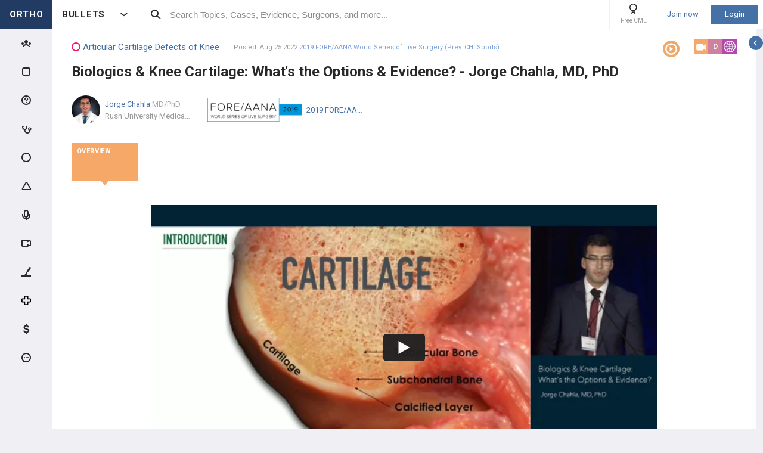

--- FILE ---
content_type: text/html; charset=utf-8
request_url: https://www.orthobullets.com/video/view?id=104960
body_size: 60786
content:


<!DOCTYPE html>
<html lang="en">
<head><meta charset="utf-8" /><meta http-equiv="X-UA-Compatible" content="IE=edge,chrome=1" /><meta name="format-detection" content="telephone=no" /><meta name="viewport" content="width=device-width, initial-scale=1.0, maximum-scale=1.0, user-scalable=no" /><title>
	Biologics & Knee Cartilage: What's the Options & Evidence? - Jorge Chahla, MD, PhD - Video - Orthobullets
</title><link rel="shortcut icon" href="/favicon.ico" />
<link rel="apple-touch-icon" href="/apple-touch-icon.ico" /><link href="/bundles/new_design.css?v=ZGNwo-mShsuDLeXbfTaKslNAgONgGKyDUaziQy5IFtM1" rel="stylesheet"/>
<link rel="preconnect" href="https://fonts.googleapis.com">
<link rel="preconnect" href="https://fonts.gstatic.com" crossorigin>
<link href="https://fonts.googleapis.com/css2?family=Roboto:wght@400;500;700&display=swap" rel="stylesheet">
<script async src="https://www.googletagmanager.com/gtag/js?id=G-Z23YQ5DMK8"></script>
<script>
    window.dataLayer = window.dataLayer || [];
    function gtag(){dataLayer.push(arguments);}
    gtag('js', new Date());
    gtag('config', 'G-Z23YQ5DMK8', {
        'user_properties': {
            'user_type': 'Guest',
            'user_orthobullets_id': '-1'
        }
    }); 

    gtag('event', 'debug_page_view');

</script>

    
    <script src="/Content/bower_components/jquery/dist/jquery.min.js"></script>
    
    
    <link href="https://vjs.zencdn.net/c/video-js.css" rel="stylesheet" />
    
    <meta name="description" content="Biologics &amp; Knee Cartilage: What&#39;s the Options &amp; Evidence? - Jorge Chahla, MD, PhD">
    </head>
 

<body class="Orthopaedics" popup-id='' user-id='-1'>
    <form method="post" action="/video/view?id=104960" onkeypress="javascript:return WebForm_FireDefaultButton(event, 'ctl00_btnDisableEnter')" id="aspnetForm">
<div class="aspNetHidden">
<input type="hidden" name="__EVENTTARGET" id="__EVENTTARGET" value="" />
<input type="hidden" name="__EVENTARGUMENT" id="__EVENTARGUMENT" value="" />
<input type="hidden" name="__VIEWSTATE" id="__VIEWSTATE" value="cUtof2UOzDLin9hOYgQCbFhllLExXpvoCmVO0O0nsGTnhBcUDzZT6IdCLuRx1Tenrs1qPkaAgopiVXu2XArLtdf2B1E/+6GIH29zhytUJdYvB2+qG3fJd9A6erpttQfUDyHd78tF6Ico6EYfF1cz8aYXcVqw0cdCAzqknaRM/mx1bVWE6pUYY1gVo55i+JZaqQoBmWmcHFIbrIUzczxETpDDzGEtKlmHJC9LFOUWs3uF+15gPcVMVeDjcAdKjrOvIfGMJ5SlypAW8pZVqqSt4FIZtYs4SmgSCiaott5cntH3I/[base64]/IkMBoTV3ShBfb+zat+HuBj9NRkbGDz3VJu5+9tU//oRAu+0Qc6Epm/ND8CrjjSrR/l8YyHrH9cDG8Ah2wOGgO4uZSiA9ew74coXeHtREQ1jB61kdhd86YkbJwfJndZejPji8OWNRan7ewM70N+3cJ86bMOXxL9rbmJipMOUGpXQ801TbUYhwT2q1Ete/dJ6oMfOTdugC5ruObtpE8figab2hU9k2At2UoEA6U5IVi6F6pnK+Fz8Za362GCY4AMoIW3YS1wFpHYz41VdiH25bWWpatCtQjOkkqz8Dow4WVDSWoTTihMqwXOTm4WsBWVGOPR5FBEaOuWREpMLu7NwEdU7aQY5XB9a0ChSGTu8AYKLERyQJ3n+iwAD/mSAmxsBoIYlwznytP+mfX6rYd64tzqeWvHfNtkT2bx920cfAkT8c1I+WdKjiTBQXKp1QqHIf/ygeHxpKNsMfYyCt50CK5sRK8HScYc85UU+pQ3o28onDiyoSRb1pa53kgNydVcSKLWWXLi0Y0yZDjgsirOxsGuWzHoTkCK4ttpA/WLl250OsOCVgnkDNPmbiEuW8UzEfeXEpDKa63UeM0h2GeM94FE1GGqJOUUmP5jzzpOAQcT6KPFt/THDeZOJxPVdAOSxXOz9iIy6tEknXt9Mirpa0qqFp0gbEOtqgHjIstGOTjQ/CWbyVEArBQLq/EkFs72H7C2r6//cAYcTN9jsXpRb1VqMSD0LQxDojfF858uo9oQFB8lIe+fqygP9CYg4bgk7RH991SKfRVp6PINKKuBTLvifPIisz19Ced3oFDtYuDL9hiY0RPbM0t5uIiI7H987FHOy01fLdbaBLuzoyJ1xDMI0DP9PKA3z3riz97zlFHAabPQfytHG7mYAs3G9WS7byMSQboIsYorW/AYRfm+HrgZW6fgrLrIweC108v5jNT4Cj/LBkIATiWTCxQsGa+x0fxLKWq8JinkXpqZzETV5C/Os7h9zkGLbQj+8MCXIZaci3EFbVSyyC07azcfZr1tT0mXjBNujIhxNbm4R971G7I15qkuu/4jDdS5Pem6GSxhpUVXhtO1Z9LD3A4jazNbrFkDCLSxf59IQSZ1vZGbVK+G0B8hb/mktmZZC7f4atEySHDKTtB2/SC7NU9w700gCNfnJtM4WAgv9gdMIAmYACjboAs2Ei3Ffmg4dL2eoUNv47U8dBYdLPmPC64Ih3bmDXPpNdUSak/hlBymSQVvAG+xxkFtnR1aFTkr+CQzfmN6Ky6WnyETaX2cbvzEXam+FRl99OFnSxTV2/uBZgwtC8i3QmffIumnauLcYDE2mUnt1SYWymeiz+SiRdiReh2/vtTul0OqWOH9nCgico3t8MDS/zxA4AwLzJEn7SPrwL7vhQBeeNooXjgdsMXnwXSE/[base64]/McKRQjUCSVoazddNkOoD8l1d4UTttzcjrH6K05EhzayJI2uNtxEDJWDVgh+029oR2p3DuKZE2hISPizujspB1c5UMHaEc1BsdCbc2TjLglaJxiKefE7d3qHlfR+djlSk98vvYA2+D9+dStJbTyvU5OgD6p/TxwyjW300x9gLHWlQN7Zt2kHFii2Lth/zISqjLWx6QPIG8sN1MeBm5qPQR8iKy+H+YlAfNCBZnAtgUH+N+4Z9Hsiua69kiuLjmVyCVOLDHm8d4ieCDUD4uNK3YArpG1FyUa2MhS4v1wwbOg3yOC4cJmnT50X5bn7Q8vhiVR97MVL1XZbao9abL/PG437jPmZkPqkk4qG0G2gpSLdC6JczKCKJrvsZWZZwjNYd2uJqMhxBfl/aES+ny+9r6MaTANUWDQJboIrU6gxevLoZTPKYwLpDzvBUF1HoNP15TefN1zffHdawHzDpQlSuSOKxrcfLeK6bo/Mfl6qlxPPyvO3oJtgKgKIl+9S1PI4otzYmVzNUn5S/qwWmjeQnCHKLhhUN1uRmSfVzEY2FSdGIcrG329ZdEPDHT9z8qdmKjEU9woxwnMTG1dFCrMiu01NiOn/bydmNneaeR1H2VWX7sh9wbFRtOge4RhbFRlfPBo1pXf0pJFBNecAmmDOHt81yKd14s0ulFfTmZs7dd4dbOwUEPtO24fyPY+jXvhZoG/2ag7Y2Qn3IfvRNJz3EBtAWvk4REYDK6A0dUvFFv9a3SDBQSBVWPTpVK6++6FJUP51OaTQjfSeZTw9ee8RpwaIMFEvMDBEnAiPFnFgeRio33JemKdGNzQD6zxZs5jGu9PmAz8dXqTbW2/9CvcDVXuflFU3qgYU0HwP5lE6dl+QbFPtHOxOVj04Ky/LX6yuuA71VC0Al99UosWGHL7fAHG0a28M3GZfh9UUimkprZzcx8BD69EK42b4IDqQR9APFR/49waNIfaEdCPif44hJ27fE7wIvRDDobzPRPOmL/RgoTOrgkIbirtIe6NKRqu36NEEjs+q1g70lTic2tAT4a1bD2EXqn78XGnYgGhXeT3SgvEKyUlCnDuKS7OcgJ1ZJekQV+JlM0A1j0p5yH79PHNjK/SjA5zsRRrGxtldq0CFKsJ2yunPntEUL1IUS7xIuszltRhQu671ymqABBPNiY33i7dWMHTZ8HPk9PUSauw4/tUSw1m3TecQ2KyE0+uQBRcxQKm2wPFF5l58ufewCzZW1Ub2CeYQGoOgCWif1oNQCC5qTTm01n88nIoUMAY+SDYY7r/SKGy7tAR5QGCWH1wTa/SWv4wppfcvbB4zgOJrikxObe7CYT/k8N6FjlA9HS6ZyK2Gk0nGMtCON8GEFhEKDLrZ6dR7oEdVusu1C5z+Q1/+uBPk45uMIPLPTYZt0Gwgr2TyjBxCiTmw/d7PD42xnvdBjRN9EhrcRIou7hO0mc9s7RlnBEtT5TmCj6dd2w5JuPMqKrZZf9b21Z8UsHgVMEwfk1HyxAcNAdx3aS+9p3C0xKU8OXGbiR+xeV61K3BqTIH8wYOh83gPxn0GKCl49uV8bgf0asQ2TotI969ALaZlKI+VQvEZ7PZr/[base64]/q2EOSNLjkeH8CUCwHylCZMUeliT6uxICSAcoTFLuJMd7C1PtePbkMysw2e7CL6X2O/qTRtc0ziy5YntpHAToCz2ro+AjQdGxlmLQZ17u657iEMeRqGf94KyLuKGlb37WCOqE1zzKs3Q4hRQDcu+x17rA+BWSlq4TpJPtGtXgqB3exeSXWEVApXArua5tIxDPRA59UGf94uV79Vk6jo5cAyhKo6h+AWyKp1VbJKAeuN/wRJdlMQfqX9mPALbQFaolh8tJaRpn6X3iMveigpZ3N7D2SW7O+TBAfLRvUp0lxs0aSDVXaZCt6Saz3Z50gtzIpnZv6GZTyodyzVVvM1eaxtHXrBNLE1CIrm7kbTIeiam7gdUecuosOeBDcZKh9Nuq7T9QdkHAFCOLMHc6x/XE+QI4QoL7moq3LuYGtQel4DzOvVzjv+YuWiPfumjvfY1SBCkpMN2sDzfuPbjvHqtMJ/uTWCpAgA41JDvsyt04+MbuH/HYAxOihfMN6IZFAAfu0wJS5wa0UmYH/udMasPXNlcyM/xpnijHXzr6TyvOQltSf6RFVDPgKbMw0cyEsVUgzyCkzb+QTrHhTIieko+qhkKMQgSk8OYJ+zc8RyhZxjB2FhYNmbiw47x54G+z8a6gdfA7jOtB+yKIG6sxBxdZMViNt/dIZXvTVgV1EcD+c9yeRrbpbgts9SYl2G+pArzHxi4tytdzErSPUE0BhrDi8wGR1nLoGQjIwCOcX1doE9UG7yI6IFm99JL+Y8l5bELVIXaSgpWZwHucLhkyJtJhePduU4oFBmXFVQcijlvXjPRa5S5jO9c+TrJQtd8f57XZjm/O2Sgq7B4ZkjRnFJKNN7Bj0kg7g1OrtzKVOtZbWf2Qki/JlWXekikfAEsSw25TDSU7EJfdS2Mgl784B1205OSxk1xnb1SBLLzNMCOv11veoIECe9vrd8qpB3xhsHWxniH6eTnTmhpmpXp/AGCSOZNcLG9/7I5eBrrjnO/[base64]/JzGvY6JlaWqaJa5epcxdko9+31lVULQRn4+rrc1MbsQt2va/0/aNfdLyGi/IcI137g8cLGTwHK3Z3HQSTwUghPkRCmt5XXeMr1K62uXk+cHoxYxcC7kFmENBqxIl1vIqNEp9wL3Z+QxFDdDb78+tfSlsnNYfAlfFw6HWh/Rg7hPOVQgqQoXFpgZgjwKr6tOTMHkyDrL48gmwyKjE9y4bEQxunfiH1cAYd9pof3EDu89oCAaedsTXe4lCGwGJjew4uE50jQoY3DCofvCpmV8dumzV6qieur/30g70dvmMwOW8aFX2LhwcZ2rj+Z+0Fh6jjO2HLSasSe2wKruV0/3Gv5bgfCFgm3RkQx/YAyJ2rqeW8QtGfxjuAEgb8hgj5Gs/YzT8qH6SlVbUzO7wRgt3ObHV59J6JyDOoeCfV5YpWuqkjPFvHzubuwYG08/iGVO0xKtbeCDj7BK42PZiu+N9CuSxSos8ChqBHs/cvn5c9iEZG4le7nRf2jh0U8IVwQRFHRbew2PxCxUB6oJV5z7Wp98/OWW9oHD1eYjdW4qak90h0OnzKLnR6G+5ye9p4r0XmhJPm5Ov80PxgtypFSjCnCed8joC33niIeP7pfE4H4/+RoDlx8JIJ7VeCtuy6+jTqHdiaRaejynx2/WboKal/[base64]/QANYTKPMx8CE3l9jgFT7XNEQ6tVW6zfhDhNk5FE1+UQo6peiYT9hcF8ik31N2fmXteW9STd7eUX6HHf9I6dOakZyG2KjtGObGF2Faf4bO5qRrU55qJBqhgU4icmUQ4IJo5/09ZbRlWjRxpSaqNYYdzvZNWJAi2iemdxPd3pXRhEQWpevy/Qc7ltiNd+6KjtJiCXAC3GN2L2nL+b+15bQja7/G48eHc3eHWWVVootsMzPw6mnrIWez13V42AcT9e901vZbVgd75vO55axdwwGnWFovKKQbObau/mdsNa944OmfHj488//zl6iPkDh0A6hHwQ5xE3LFnO1tPj4uY52lIquzuPh+or4XlFKSMpIxCvThIFueL7NBNRuIGmJ5aXT2QJvyww9uRZFQBiJvcNYVkUaPi1F3FmtUulF+doCCFMUh5Qa10xaWJncMXXjylBvMXzmJpfrMGyXUKRTraP+FYpmPkYsqnFHYTX0lCmA6cy/2aad2fA3cG1vbQhsb8We0DnAFu6zWdC1aOGdPUtBQvaE2y58vjCY1AuPlvxU81a//NsrHEhC5qsS5fKyFtvv9Ez7wHkmKFOSgM2fNng1z0mB+UIuUn3dvP7hRWMBF4K8sDkfvzeLZvU2S/[base64]/y4fQQxJ/sQOp7OuS0geIVD9ePYtGugIPJYLDgDcNIzxqyTZnO8e4sMT4XYLyaZAPXET8KCDe8zuQ6nquoKIEDhPuT/zgrmF4RdZ1ufawF4zDzPI5FEd07vBcl9n6b1TFT55I1ZhhhVqC1ZABvlFiupcUEv40i5V+9adkdcSsxrY9y6oYHz9/YpelWSYh9S4Twh5oDfj+vpZ7zhfjaYjsiSgAab7kXoVWuXkwFskPldQ0vkAtb5h07TJsoy6LFEcaTOD3ucghvnr7fPP4IOJaXzTKk4FYU50bCGDH8+XAU0dFiELf8YSHkNKcPLPdr/nh6u1MkteOtynHIsGROS2RbH8vw7haZ8cGiGt/+JaTYOHIMvZXpywWf+hqhGRvDtbvYul+OS/XVmtfzeH1cLMpZDVfYD9TMF0qEV3q4E3Y5Fx3i0zTKvJVpDcpYLsnmOhvD3QN/5mHsufqxAwRg15Bg6JAHqrbLZhUiUQl8qlGMIs0ulekObOVcfc+tUiV3r1Jv0OAieNPhyMImSum0ySz/qtSVQer+lYp8oyqlVl1uTrR7rJKhqRtXCYQRTxQwHZnK+KZ6JoUQHu0uGnkiRUeFvzGqyfBH37o/c82zUPg8fsw4DA6MgZ8MdZ+SzT7luAGjgU5HE1T58cHMj8Syf6i4wDJpT7FW/XklL+OSTIWwJzCua6b42bSELtHEbX0Krtb6uWt29CGR7EXmFkK28ALYWioqysoY/s4tIcql0iRjVCrHy2ghliVZq4KBcX5mM/lnAFjso/rFW2s8p3fD97pts2iXhpxIPF0NBbbE21c63ek2b5TwIDMQfpOx8USx0+NOlbid/CPYHGeW1ByWAU55o9kpQHevvjTzs3I+1jfBDK6GF/86GZhaQkeulhNENw3sAA6N4uq952bzCnpFnKpspFQOB5snq3/1zKH0IQXrMOMs6N9r8FyYK9mXOhx+IdpofoGaY92X7vb5+ypilRTLpwI43qGt8akgs+sJhdQG84603AtSAWbUnKYQW7NuPYX18ClkHZmmQru/i9CrkmZpKTEOhdoX+xeDctMNi8yqGxki1kYSZ2jSh0aFp9uxTs+HW6bgs9TCea9leZ3WdZixvI/yXeJLkbSGe/zywQ12+yeunG2Mw4V/hbdBVNuZcvLj6Yvl7BbR49hdgObvLh9U+QJJynyc3rtZFhaRNR/YFbbobbHUnNxTlTF5OYmYWSsy+59vttPHYvikNLNRJqflZ1z3STWWECGA8yF3IPmdxcvItlatVV58puefN8qCqxCMWI2qyQu0ujZ8+WsLOV892uR/7V75j0sdTsvoQz9eVkYpz+0OAnsTX94PxZkaizWB5u0eeC+Y0szYRvrkaWM9vECQANgSM2st7lA9dianBcdWNUWd4fNTDPYEH2TvMWFpNKE6DcLmNrV6j4AOZM8flJj3GjA7aW/Nnko/Ld/sZGcKLoe/ljl1oqMNzIN0s+rp3CGXxiFVBaoPo8c9GyNoB45fK5lHyWcbi6d1INQO5kISE4+PLAZ2f23wb43YX5QNuXcyALjziHjykjAGQhAuDXoHU4V1WCDxVU3p4KITVQe3Q3I9NLYIi9wiRLNLsCXd9jtXgo+9LXsoAcp1Ztii9eGtLO3nrLP9z/oZeypuFslBS/xOoxxSqf2OYHrct320SIJINnoANVMeAjbLBfI1YdHKRBZvRDszabLejOuvHdwfFeZn/v2UQ2jNd4sUUQzgDy39D3v8rLv9Hfre3QKaA8iFNqEZRyy7kb3ugHf8f0XWeCp1vm3wbaz9+/[base64]/8YGwOcdnoHusfSqnTUZ+7Uj1Ofrl4prAu7Fuc4BIOWoFTaLKMc57re6G5e1jj/zLCLwe352Smd1tThpK1/OiENRNWxR44HU//G3gufXfvJeUmGSRvkX3Ewql4Ok8qUv9SwWE5jjjmY7P/p2D+ItSvYRcSK1CBAABChhAjozZCVm8umxV/OfHdkJ9j1uNIapzucbME3rsBLwjHyjPQkR+6RZ74pYlA8EnuXbFUHTpPsRB6jWW7YJDNz6I3yfTC5UXo0XSTI9kD2h2MACugD3Lvu8uQKISFl2/4a/7D6fr0g3cFrSwo06Xw00Y19q6FY4VNlIwH8xrqJMjY3SgHHwoyGm4jiv0MjwfjIvYQnDSyOR4dSsfbqHSce8DmYpzta54/MA61D6b300451WZdxECL7Jmesws8OmNwQXsrP/bYbon/uP9flR0esQe1wzCu6oLbDZgkukQ9cfkIbJe2xdTEqU3ebuQmjodzki+OMO46FdhK5+xk/8ZpmXr1zQng9UdeScxQkctRbp1fuXeTto+I5JltOrMhrlB3YHio+3KmAever8xYp2TsC6BM44R7IwD65UUIQ7FgdBIjwEP3GzhMSKqFCmLq/H7RLSGRNmESauld0EUVeWxwEloU97TLzrczLsGr2t156zl1KeZz3Z8wEsTZddWCVnzc/mnPAiooBG+3WBxXyeTd1Up1wfv50l0zW3j9fMK5+g3hnOSB0a+Om2IPK89NtQFKrtvognidIRx3YuaSzAXo0e68n7BAyh/f49+i12Cc2yxfUtToKQNKtd08JLLodicwZT6oEkYzce10leaqwPqhQEFv+GNwJOeAYZR7XM7B/FcyMVfwi5MUNRUX8HlbPwyOSlIo8xyU2EMEKrItKCgGUBAB/4l1X2oj/+vX/GO7FhSKWeCOG4UqLgTGfovyWf4KeFPgb8Fb7nXDtqbJp/wp2Edhc8Ydzl80j5KeTvKvuQrKFVheBmK1G1N1yF+p4IE9fajhF2cOQ37GT0MamxYOnLQPeMN040/2FnTJN+gB/6/R/VQ5ROW8zBLtwy1LHnuP74ThNqftsZvrBfc0VSlYM1w2ei8S7QzU3glETibA9ba5DIBr40HQYFZRSDfZfYxzYrRHJHkiElAssU3974k6taDMFO3zxevY/jClwEYHa5rsG0IZKWIBrMaEAFd5FoKbooXuqumean/Ha1Lp6LGQUpSvt8dfk8WECyofbkg1TZqwtg2HuRfaPTRCFP3t8C+wEk8n+ux4k1qdDQmiMXsGCaFOZTsZ5eITSwD0kR9tQSddBgR7hFSaORSkQfv7jSowsqVyt6lDIZLhbZV/0GemQdcAeydpkDZyO2RVk7H+4MYiEv3oR808gNIdlQWbVqAKojPxiDFg9bziAWFSLCv2USijBXk3IvjpoemoitHL/60MsBkr78mTpb/YK94k5ghbXPx1wy+m0p0uD5bczryfR6GFmRzsH3kSG8qp8zOd+n0kEuZQ53Uad22/bo018UGoFKeR7wIki2aIbFssPHzRSbLZO+5OQYhPNALlM+AKdS2ELshCprk0laxndv9j8j8+iss5BzlFSvhqzSOypUv93dTvGJkF9OBZ+HPm7tKiRpbqDjYw428/5Zb6ygq3DNQICfBdi8WA59FiMAaoleRe+O7d/z1lD3ab/fgpfMhkq3QKODz06LQ7nvaSiQt4kjoO+fMupXtl44mXsfM9mPLnrX1tAgxOjaMYtHUR5OsRGLfN4MCUMGZHwmAHBMNr3fXHB6zZAaafDH6TVMWfmljfI07ilR5MmKKgk60mg0ev7WK7x3GVq54AQPZoNK/STj5ZaKWRNilw/5pT1Nxwowywqfg4WwpXrU9JRGxsBo2GaPYuP+4hQ7wcydNFe8/soV2K584vj31IrC8lz5WusRe+fOAojtRHyHjwt4iIETZYxL6fLfohSM4Una/TZYt2platbMSMoz1kJ9CVhagT6HNpVspiUsY/uOQiM05fkQTWn2KniiExvNLr6tcneYCN4sahj0u45OL6FQ3nialaibJxfICq6fqiHFxO1eSguEYRPBvFPAlwONVSsnhuftwJvv0Fiuif1vbpAx1Y/KgpYYY4P+XPp2yB6Z9QhXkGWEPHwdVgjFnq3aXC/b/bhYx3BG/J07pZWHwQnLJaKIEX3wmlVn3UF5kOrvkYmS4XOc+/tZf3ai2iOyy61mzgFUOaxeZP1tFIAezpWa7Gv8jfxvGE32SW680Olg8reDqQn6D1Dl7hRh3tXLfcydanvq9ajw8hnQSqVUnNFP81QM9/RnD6eQWD26Dz/g+jEsAubRdVpkhCJg4u0s4P/H2lTSzRpx90GSprRXa/Ur6nseB4vWGUD54wffp8s1N8OfAPspuEVaj/U0p5eqHk/W1ustGpMffr0xQ9maH/9yRqgrqkoQxsKOnjzGdEHIeYsOwkUW+Jl0bupJL8r1P2VLwrERsD6Fk33IxSnrxYyFPtdZ0jN/bJKyAca2dsf0noTsedNNQwruZWw9fq2Ot8BHghdvIfstt1JpNodvSrJfC74c2TzoeqBiOhp6MzMFPMbsYRWGcLFm5ig4dISUrmzu8pBk3mteqW/xS+KxnI89VjIDmUsHdPzlK1MXP6pHm8JvFK802gUEA2onvUK6jdSSDROIp/UpaNW9kA+63O8cz4bHHdr85NjMqocOq4MQ+7PRK49l2AxVsAXa44O2de6HY+q/33CvKYj8w4YLGRR8BYzb40fxG9YGS1bDWduX7rUo2VOpzzvZYX/gxIT1pG+gfG9gPu6sfVovj3SUWFbb2QeEkYGh0CY9J19j0lFPcPcFSs27yQgdH0zWrzLYaQyzbUVjBRyR7qqXtmjcetiRFuuVcR4T/6t7DL+6TnFok/Je1cfzlvQuup3uiuYjovoUoh0fidQ8TWDCjCvfvMaXEc0JPoSQDvmrFVEM6gjy5WK9XkBRwLmLdTWQ9gynS/1im4Mng3H6IbAow54emzD0XQCl3zH7Q/WiZhGOKgnqLEX5FBOg2EZQV0DbiGOtVXftm27e6rMjLt0OqtICvWrrDahWokibqEiWn07MB1by72gK0szCFK+YqC2kbw0n19rTzOuT8YXozb5M4ui7/[base64]/[base64]/OPYtsNDx2rMNajeQmh29IIgUMj1J6LYD+oVvekL9TEMcLAal+oqzcW/8K7dGkUu9vM/[base64]/4XiZmzZieTiosgKoeSc2AbyZzbRBdV6XBRAItmmg1EvMrPb26PY+5BSdba9njZ3zxolB5u2FhDtMe7nEN6wx0fVq9p0uU29izbPFUWLVWvFUc27wmG8S5FH6OrlOU9PObdwGlISSJa8UYb//MmlOd66hE1jchW2RQgfYSPQ3lUui8cEecjPQDyN69vwH9ygav8+Kb2dJDRt8u+okpVyB1jt04R+w9goA1FSj6aK+ju/1mACJf8Ec95NIBgoBbgB0ikCLQfXY2qI5qYfcseRACJ8M7nTwlkVgLsTXhY5admh3zEw26T4imhBP74MIP5U8A50Ci4RKj/UJVkiQOzCDDyCJwcaBc8ENs6CLSDuxvOm4ufqzluaZycIfrgDfK+12TH1LDjcYTJgsR2Nv2HWBpVZQ2Vq6omXpLulxw3DmM8doshHdBowZF9WQgMZtUkQc6i6YqqN1XwSygQk/raO4G6DPq8BRdW199wgjHnVoHQ4lrOppsI0Sxdczv8GtAvOwQchGhpDSe6nnw1XkGpRYTpzA7JbThXV7Q08G2d1LTqHtP0lMYfPyXIjNYMPkFOXLlR9LAkcZ92xQJA1/+Ejtw+Wy762x5ErQjkAr6K0SxjOhjJhaWmhVGCPUykxUgz9g7w24q0cMeD//aNQyyQFvui7t9FNj2u4RhEKVDcYrsz7DHsT7DaGz9hmCoCP8ADN9SlWXZiSQJQ+JCO20P7ELJ8XkT9F31wxCAbmK1KUp8hYVwR+Xg5Y+1TbUMyRTYwHn+pNUONmBwq001bzIeooPKKoGnsD3I8czUaLQkJ8c5ejqvy/2aFf8lDRKHTTV7j4+b3ncEhs/9R8N31XgY8Pvyy7RbSQ3jN28n8iZ1KijQdQnRAAoofQ9yOd2HAjKFdw5wQBu0ceJRqglHqmFSV61GL64Ob5TAnUAFQRD9+RakZD3pF0yAQXq+Q8szEXMnkrN1y6cLsgd/nbOjjG1ZFG6M1mP1mR+/dEUaDRN+ei992KdnRlCK2xLK/RyS9GW+M3cyH4oJy7DBXTC+M+dz17lal0TTDhQZJYKkzlLRdQFNO6YJfYAfyFytaUjOhH8lTUY0g4jtVmsEWNC0TSGLf5az9f9mdi4Oxy7r1p9EisgFi0sNp4KvpEsSRGRDiHD2LNaQDE+rqsfNAO4unRwukiYqiWur/[base64]/f2JyX8uWxC96rWRlvedMHItYhZpnrlMWn4HoI1CqjWbEb/IBviTST8nAa2VYyCvIG93ytBcIwdE7YhG6kdNtqIEGnL+jL7EIURL4I8gZGvkloV7c9FI6g00pLFdGhUsf2aslmj5aAfL5JBwOGkqRUnNEJ78OrsVhtCzSdSRYOgMnAD8/zvuc3xC8Nx2xogiUt4jcYoDpDoOnDAF4mhedkkznQzgXoROz84paP1ZnE2ATeU4vYYo016JAb1JWZ3Y/9iq9VEdfSKNqMsN2ywfYItoN9fSJTWTwefCFLeYQZgEsv6ZZRxH278JLtnWYhvZPtnP7EaqIYs17kdCRLJh4cv+GsYUYsTii4cKt4tZJcdEwDJhpHMGuKtxHIulOO1sfr8glhnnkkemAjFByYp/jflWsaMDmerBvRwa8Q5sx/WCuTmphJ/srVGm3qlomB67yVQr9SHEl8VfNAOfaxlSRUufmcv3Dl+cK37qyJuu2hmRA7kHvaQV6Vh7YUFPXbqcNsgKR29HTu8BZQmynuFxMxx4QvaTJz3IpN0900VF+CHGAmWC750q9Va37yMyNK/K4/[base64]/LSlLkdAWDn5vC6GPlhWVcENfyQeqLXHs79/fnThs2WUF/ujZLHR+f2eTVhUi2RT4NYRQ2rbU0qDDzWq63bcniJx+OYlX0jPPUaXfrWpvGCn+0/Q5hN5H0neNaO0TIosUGzJstOiSZuXA6k7y6bfHmTYqiw6hZDntbFLHtz20HtfMABdBWVhpVKKRdKaOEd6GsjFj+6WpJCtD8p5SMxJ2BqNYbGE3Qraj7u/qe0Ad2H1mnk63UU8GWSNn5siXqcVov+XNCBIIq65XYQ4x71YDU5v8+d7l4Cp0wtpAxNhM3Ubds1BdjHYSZsuxXcPrN/FIVsGlAOLbph3vFfKE7DhnYh7ywjb0SElemhiVubZsi5tHU0Ve0ogy+i8tDa41RkGy/F4L603IS0SdFhXw9gZSVEPqRqhL8vEn1SAy5zl9iZQFcxVp8fu53M4CTz3mBSkdzrLLaOHDdS3wdkgyjWr6aiywCNHA/deQFICYt/PxF56EVyQagzP3YlhlG7HidpCdoIGQ5WDtdvmJ82dF4E3aO2XAzavBGnpd7Bg0FwxiL7JJIE6YYUUQ/JvwAXSqIA3d8M6HzMjFebQxUGdxYuqidpCnbqFroxdHCsBefs83eclm+qgI9Y85ai/oHPm/1ND/crdFjvinWxp2YuObfQ7np4mBAvKmgPaBGknabxDeIwi82qVWWMIhq1N4av0Q4OT76nxnEJcJyHohYZ6DD6hcAker23fPIin0xU2d/r7Lm3iHlEMviiXUW3cVINJbGNA+Ayv26qx0/BnClkypdOKPBdYRrr9pJuh5i8M3N/7YKPcn1g4v3GCcOASlMeKgEgjxW+lsCc3aEk+KXgu+zNcQq3bT+l6BWj/Q1RtmQVxKE4/0qFp6LKb/aXekJr23JuDa1W5NIImIw/AA5YTbit8VfXMB3+qXREkKFWlAEMznu1SV0Krja7yfa+nAVJGO0gPV5F/nslJnVkh36BOYyTDrsXYjc71mJz/eUIAJmvr/mfOgkmndQPktiPTC5E2R+854z+qgFKe7w5s9FKODMTZI7hwdQR8B3hG531MoU2+HM85gHIbhDFTqzTBhuJz3/BkJQZaiCgBht7nMZO7d1kEfXpNiQ8tT8GpTV+1ajGxpUPEfF3+s2zpFZa/Cea+bc2gdvJ7LVt75cb7iOG8OuOXaG+ywReKGuyFKPZYtf36RYX6PUnco0Tiej0QVcUXLlyTq37pvUCI5VUhbs+fbqxwby9kk7IzEkLxmUTFeyNYBSvdshA/FTUQ4/jUVOSWle1LB1QXp6uHboy01d2Fz8TsC++Qd2K7npjC6Fah93VOZ2IiboFN0vijPDDnMMPxkMfI/Er34vQj1GBPfYO3/qRjE270g4SFoZ9TCiXYPcqmQxu7L7zfMg17ouj7b2EtltGeyQbYcH050p33GkOold60IoinvuvogMvEoiE+H8sVycl1WwN8ZfUqyRgZ7ObkSs9MF/uhSa5CSke3eCEShjMNjbIvHBg+jh7oV28gNd1DjD+FSmd9RgTkT2z1TqO8EXdb7GEUpVAAj/12b2sfx8m9ZD3yK6BB9cJgCBLVIx4T6mN303voYP0uMHELEZCd0wDckw+7AeHqMTJwk1lUgIYCqdyLyNC1HS9jjA2AI0AP3XgZsw3qRp940KS1O1bL85U4+JRBC9K2D33DWsD+vDEcUN+UmI7IadMyiNjbgHNmlasHnAb+dpj72f7k8nWzGYJj/cNQuQcaxoJGv1L0s8d3yQUojmTmgRTL48YbjN6ZOL8j+5OCk+oYQkO/NMsSUPttrTTHjD6E8/PwpNlZjtf9Uzt0O3gJT/Byuki1z3sLvnYXViUT95PP7S50vfV2qh2M0RhziXmbcLhAcuU/kpvaLQRckfEDISV7COGp2W058VZ7r+zzi1yAXW3ccx0xs1gKHz0KUxYDX48bgAckDeEHtNu7ApPvFEm/uL8YNORNg1UO4c5gdSafWIXOV2Nv+7yxcNodCzhJRmOA4MyRtiZyngzHv3tY8RvH027vFyTvpzE2Ej0WIV/929vdvjAFFJljBzeyb0D+L7wzmOutErBhl2nfkba7R2XllLk73kZ7I6zujbJyjOL4LAEqzTEHtWvCzI2ELc4Ev6ToU00EqDE4OIhYFoMKRhy34L2wVL5ciCDXNsAUSP0q1FTM4WeyADMdEKb/COus7qTJ+DGH2DtcIAUn95637k2Gwe1dVZm7fsRlIYAtzg/qDFfny8dO0WZtUMbnZUC79LXx0t3Yr4R0/EYCN06uGJ2fkyzuwhXcLO6PKK4IGwXIe2tjXEiOtOMzt9wnmkDCODQSZqMe1hfq965oU1afQjfDNfA+beFRJhWsn4H036Y2FsWt6/6/HerahP17ns7F1BJeZMOje4vgSbsolCowcryPzu6vZSm2cN0GzBWz4LGIu1eFBR6SiIdZcrLAwSm9FuwpkCCmB7k0d7ZKsm74Y6FIwxbJ8SfIKjLuj1WoUZb/U3uXLJk5Z0zL+106TqOL/FPBvNkKBsRAJ7lSxhz0o2aoEx+TLj78QchXDXhq+7oCAEMuBr5mpE/[base64]/iM32Y2+fnr4Zq71l4qvRzX/a8QAGQDw49PQWCmTOQaKWuZCt/1xgEBPzcbxg4KlJUNek60r0UbzRStMJQ3YzCLG4lso0LHgtSKl6f+f/tQwyj+nMPg5a8P8rZtN4q1lm7tuAKqoOITjxftIDiBdNSQ+9o7OQyYaO8p65wO/OG40WvEhqy5qpYE7y5X6d9gfu2VAj0Q6vod8DYoZ1B1aY9vrf0mPNmGWRsV5uGs8T0ozbDGAMKn4pFT3Ch8B+5XdA/euuwdpycXsIko0L+h38oA/IQ1I81TGz/ux/lNPgZbiO0EvI2xNKhHHYFI/NXQS7spqyj+VDJ5sWGYq/ocCw8LGaEcKxNC96GwSj7CrIag7ZZNzTxGHxTfMEtUmqj7DeVfgXH4gLBfhP2EIjUi6ULBop1sMSpgNFFaWEMtJ4/U4aMZilInW2Qdd+/KdwiHwx/u9YVn1vt4jQKReHr0rkxLtLIXCbvtR/W/BLfNQjvr451cjbFhEklwpAkIc4l8X41HVnTNLUUhcZ5EBYRseuv3KgDJJZz/4idMMG3bqqGHdqXisoP0+FFZ7b/o8r+GhRP5WoS37WAgOCupFBTDD19teaSXqIcGLNFJ97lrfhRoaGoK9zzZrfBmkItOS39dgewNbmIwGPd+y/siDuiwWunSVY2joqnGu2BsGO6ne+gdYxi3zhluAkyhtQsw0m6c7h5b7+ldRa5PTmnrs488o1gtjCpaKYxOqI3Bak+qE7tjuJzOTMQP0/+CokWHs+nn7MFzb+/oXvzORnAL03mi2GKcEFV6dAgpk9gEkoNgOdTOzYyxpi+TDGb9f+D8KRqft4UGdeEk8FPOq1NYBZsu3oa1ixGl9v4Oc8NaTDqXt0Y2Ff2RBMRjdT+9B/[base64]/8yj2xqvEw/[base64]/MX+9WO7MEjqSR+mtnJx1ULkZHoFPfx37wa4QeJ99m8S9gvLWzk+vkCfxW4oiyO/2h70gNhsgyw040NVjKCgHmu52m/dUyVcGK5cE6tliv+LxDBNlwXs9k9JM4zWL9K5ffcKHFwbmNl1jzfhm83xd/6ZHcS3x2QsiXVXiOz28GAineLGNw0M+5uu0fCpkXNaTTTJOBcV/xTsF+bxS8To1qNA17R5Dcw4zZ65YS9SlFjNZJdQY0zGH+uIJf/[base64]/ISucBv3zCThwC7EiPXvRb3D4w9BIkDpcZ3xGftcp7M6TXOeyaRNFltHlhuUQOK83Et2hZt1h0QhnxIFYGJb2Nm6jkmVXPxpqajk8LG7qV3QGiC7L9hmkQvlgCQxZNlN6cUua+UByt4qI9PLC4BvK8nsmJzSfgcz1DQW0OHwZwcxxGn/qxsRaeImZ5UNwcJYbfziYKoVpruGVtZk9c8GROQIFzFarYp2XhjlzlQoenlJdpCA5em4YQ9itvKEL/Flg8z2Apc6kMQ2rkNrkBtpDBvWQap2gEwqzCq4EbB8qKHt/8BTdRp5r8k8MclMlv17AcdHO3sPgtz8JV4R+c1xj0o1wbEV7poNsS+kXtynSpODcLsLaFchZuf0tU+ljH94IG7y5LLUXjc/AqRbDAuvFs3P/UjQ6E195KrTq96tXrSYC4Si+/wzDn+c7mRTLRADJQdXuty96KBd7iVDU9o4K6rEf/TpFtlTcHRyFL/AOpWi1FfSah7rGBetl0AvMPqaHUAB2H7++sZyq3ctPlpOXqqU4Z3/qGeMc7LdcVqWwSsutX5UPbDNAEoEEiBfQ7MmcpBsUQRYzvHq1+fBn3skFo4XQ2BTTtBh7C8fb4cF8JlY1x5OAQfpqz1PDiQWz7POAKxc7sfYs/O6RWrO3Hg6Gcw/FkMss7eq8jXCLTuQlhG2bBhSRAzS0MLjcRo6hCNF3TzYbZfHSbytCznM2rWT0nrJQcCqoLVIy9JRPWihSbGI7C4260nuzFR209MKbnXVpmyWkzb7v0RKwCd9YWzxe4LcniPZZ9cfx5urtKuyCB2oSG9GeNRwoT3rdrTMIVKU/KPSQb8Q2KD9D0xVPf985UQxSR2S64HaOljtb15U6Pxzy3Yh2b6Zo5gugnOGeQwOwU1RlVzxlEaD6Ovnq/Y62iXkWIhQ4ij59ktsrGWKI9iBkBb26m+oRka0a5Fhw2E6TgR2mrXoYwO9VXmqSgQZxGl9cn6PRnfb8CpgsCHUGj9aViE6dPS5Pj3Qv7S5h05/4Dg9QexW5fnqhj41qEbGmVbe3abIC5OBzWKOiqOYEmtdK9XsA8/GsmlfbWAmVUHR4o7GC+bwfQiX9KBU+OXTVKqg2XyruIu2uCouQD2kcQfDsGhwWRzLvFkwGUUPB9ZnOTtlqQxYysYUkeZZh9EyNDrR63/shLHD33sEMEPlzSOEL36JvBGe4ICWO8M7kAXZcP2UqfLZrTGZbAt2fyrXBPnoKpOkcVvEmCT8oqTo3rjl6u+Z3Do3H75QWJpZhYSN5VDmahxlvKKTCi5RcH9FPevywBw4V1XI7YPfQJPy2LhcN4sKVa3c0FHXB3nAddZs/0RGaCAs1kft+5nw7RP0ktDecSjZBZDr4tcbNfFUTXkcDBkqlXqO+FE3E/KA0Rca7n906owDpyZ7UdGXKrMAIrx1pR2KchKWbZdE1Uur6oehvbfTSbQ4+PYvbsi3sae3+jBXoILBcMTxsaHEZ65VojtuI2nMt+7C6zkzVaHHRB7lbdyEYD1AaGWyxkvKXOH7g9aUCzcchLQD4ksb3VBmSOyZAmZf8wQDa2+kYCoTOhZqBTwXxp/6Y1BXoD5uT49tnfI8lgG/LPOnCKe8dyKOC9F0+TS4LuyptScUDgpTGGrVLlZyIUEZjQYFtBe9xKW9I9H3Cr01LRskEKhAbnXmX8oTmuO4RIZnJAQVSQdImqc/eklMD3XjFf6Nx8lTpYOJn4kNHruJ98qZlA37PzBhI4yR2nSAOoh7oxvlMUSFTFc8gZfJO5YF9oxrh+7jb9WowKf/qx/5ou1jVPaina5Wpnjy76zwiGOPLkecMoOHJbR1I7SCvm6H9clO+PCPY82dD5OLuiIKKZDpN1q0lvTGn/GuADZQ9MWr6nWxyr014JGMWCeihveGHsMlZfo4+yoguo76CeGln+WLBQmywRCVWuhwDgoZAR/A716Qz7KUiI2LYNPhqWZ09iJFu8svB3NWLlQIEX0rKhTVR+DBfo3SEiBb9KGlzr85/EONjQL2H67wQRj983dXKfz8bq3YwanwagLRrvewtoY1Ik0+zOjvqQb7PQHngy8kBd+OJ2gd/gIzRoG/[base64]/R9V2SIurqEzYdAwLhtnPKksntxVPFfPrQ11HPZDfagiV6yqWl9NuzPIyjvCsjZAoNn/[base64]/TBvJxzewZu2QwpL8vYqy1TLWotf1HJu17qV8QOD1F64sgiv4EwVRGQyjAX1nABcefOOypKWHQePYXKz8PeNTma2Pujd0ExlRhbQxSFEC+R7t/yzH3CfuXbw5J2m+BOFc406ytDiWXmTOT5bFQo/Ejozvv2pHafEMmHvUs9TOUTBq/N4j+ZYnCW0LKXvZh7EKfPraYMirrdPgK+8yC/[base64]/W7AOVLRM3xm7XpG9y4xWgU0riFNw4tLrzZ1Wka6OktQr0HfVSHrh78KKUvm22GiJVMB/bwknu14pFIKpYk9fyDG0M8gXmC68t0USJcq2OFkQI2SoizLVa9zhPonkpqeka9tCuvMdzDpFpIj1UPYAaqALHBDjS9Wrd4ls/PTsvsxM1g1Dsb+v469nGgX9Wt6rSlUomZ6tYRkQfnY9rBA15gp4fy1N81+95rTfo7LPJst1JXhUkGEHAKs32o8bR13ycxJqokgLAhZtNrqXC7tYLZGpzLDtu/1IPKGm4QnEl+lOH9zuiIQ4rvh+uAmG9TKPbd2NNtzJ1d04yEiWBvGiNFH7/J1IY+h9IpvjMMGyDOlhhqcjt5KcCb2TnmuO5GIFEiiH8oRV/l0zRzc6k2gqjATozrGrQvhYLSZHQGZ4F0O6tU6xWeWpZRr2mFWN3T+yCdAhGqBHgZlAjpHiXLUBpRfurWAarsiMGScc2vXcgHb9pralIc5fDrAJTkPQw4W3tLwzGwGvyoZDETJMFB9Up2kMyvSU1UCEZ4wvfaRe1eD/M6PEiFBrAPDbDmnc1vKJBhWJupOiBi5eJSBnB//ew8jNeh3/3ZsZpI11NkZ3wbchjp6RWH4H3xvwYu9x0eCa3XWlUr6TKTNQbiItpOghfy1Cg9cYAWkID1thfvk3CMCAJ/AYdz3r1sXKjSsOpiqiDkruce7OPBdeOY293UikZ63xehrvue+fAKQNyv1R3/+irnRUucP6RIQhvNlYUxRNr1uu05Zmzee8wISMUHkQ/qwN62aeSSxWBOzZyAZ5KzNKytbd3Ycbkj3oYW23H4QqgcAPqi/xberO/gspRwi+9ltiQ5a8N2NCYpP2U20oj+ADso3TFYfn/pGb/JqcLsPaoy29FbLl9YjpvATMw27fyIGhZCF5hNioJRum+RyDFRPwFc/nPyU7nledDob4HpEQhvKf5tXAYxYqVcDj5JqS2HOkbjxfazkHFuBz7IVOtd5zi1w9THjgY6xULkA7lKHp5LgCn1qbSSRKzGRehDigHtsKHCf9oS5JDvgl2/5SXXIGsdEYhZlNHAijmJap8gIGLUcYHpl3IASYveefM26LvrkKxVxrcpvXgvsCkcW7imuxT5hftfiPJzdcCETH3q7eagG735+SbmreU9JwWfXeX0OmEDWN8+C9gSkiyBaoJXy2BEP90AyNACwM/zDmua1X1hLLCeZOo+O0Z0ZsovrS5I4I4kHAlkyrPVhYt1xnoDyCd5SXpYwDq5/+LsD964MlE86rS+oVCgd7cZ7x3hjVVL25ZrkRYcDdBN1x9Z68gtyw6h/wr9HhO79OonZFplOOoWfxOKb0q9cX2nZ+Or61InJoOTh52a6nfXVfH5dI4OatBxlkq954eCyvaMNMZHdYVw3EnV/lQHqHGZmKe8vizvxeKOKwIKioe/KywQC488Olr9UQbka00SfmJzy6DufZ1oYC12qXN7fd/7m4H5a9ZwoqXqTg+AHJxJSqmk28WfyB+g8J8/+c9sATIlSXMQkw0+6aVQONqcxJMlr25ONZYHluptA+RhESSS0jMfJCN6gGht8IZjSIhKwPob3I2/zXQIyvNF9dbcx44nUmRhRNuEv4Kg+ClSq3blY2JN2B4VB6C02CxEhb1irpCye6G1RxZF1x5AHKhCLi8tMmhaS5XJ03HHkA38j5vz7wajTxSBIHPW4TRvuUuzIjnlJceNKO4qbunBqekNWVCZBrc6vtobQaAxOv9PBPA==" />
</div>

<script type="text/javascript">
//<![CDATA[
var theForm = document.forms['aspnetForm'];
if (!theForm) {
    theForm = document.aspnetForm;
}
function __doPostBack(eventTarget, eventArgument) {
    if (!theForm.onsubmit || (theForm.onsubmit() != false)) {
        theForm.__EVENTTARGET.value = eventTarget;
        theForm.__EVENTARGUMENT.value = eventArgument;
        theForm.submit();
    }
}
//]]>
</script>


<script src="/WebResource.axd?d=pynGkmcFUV13He1Qd6_TZCjn4Ao11aqke0TwXRk_7NSyKmzznW0Kqal1Dz4H5XqwDwJsDQ2&amp;t=637321809357241717" type="text/javascript"></script>


<script src="/WebResource.axd?d=JoBkLzP19aTuxbWOhHobYuhKxnBsiA5RNk1XquHEJLG2UKcsKLO1fhx_0TWfD5YC1_zq1w2&amp;t=637321809357241717" type="text/javascript"></script>
<div class="aspNetHidden">

	<input type="hidden" name="__VIEWSTATEGENERATOR" id="__VIEWSTATEGENERATOR" value="5C4326D6" />
	<input type="hidden" name="__EVENTVALIDATION" id="__EVENTVALIDATION" value="aUVFfO52BdqqWr/5UwQCFqKVDlW4umKuTOysT4rKKDfJIkQtyuzwI6OKMSA+vAgFA9+hXBdi3ZpjrVgUmqblrXZCtiu6BcgVMBCeLaQYBMfUbjvInE+CLyrtqkpdAiKsLhbCDIcQ7CaB2DONeKlNZBjqagU=" />
</div>


        <div class="pageWrapper  hide-sideMenu   pageWrapper--hide-left-side-menu-button  user-type-visitor pageWrapper--sidebar-prime">
            

<header class="main-header no-print">
    <div class="main-header__hamburger"> 
         <button type="button" class="main-header__hamburger--btn">
                <i class="icon icon-burger-menu"></i>
         </button>
    </div>

    <div class="main-header__section main-header__section--title">
        <a class="main-header__title" href="https://www.orthobullets.com">
            <div class="main-header__title-part main-header__title-part--first main-header__title-part--Orthopaedics">
                ORTHO 
            </div>

            <div class="main-header__title-part main-header__title-part--second">
                BULLETS
            </div>
        </a>

        <button type="button" class="main-header__specialty-selector-button">
            <i class="icon icon-arrow-bold main-header__specialty-selector-arrow"></i>
        </button>
    </div>

    <div class="main-header__section main-header__section--search">
        <div class="main-header__search">
            <i class="icon icon-search main-header__search-icon"></i>
            <input type="text" placeholder="Search Topics, Cases, Evidence, Surgeons, and more..." id="searchbox" class="main-header__search-field" autocomplete="off" data-es-enabled="True">
            <div class="main-header__search-loading hidden">
                <img class="main-header__search-loading-icon" src="/ux-svg/ortho-loading.svg" />
            </div>
            <input type="hidden" id="searchredirect" value="/search?cx=011011587714199370644:-t-us8pwwfw&amp;cof=FORID:9&amp;ie=UTF-8&amp;sa.x=10&amp;sa.y=12&amp;sa=Search&amp;q=" />
            <div id="mainSearchResults" class="mainSearchResults" style="display: none;"></div>
            <button class="close main-header__search-close-button hidden" type="button"><i class="icon icon-x-squared main-header__search-close-icon"></i></button>
        </div>
    </div>

    <div class="main-header__section main-header__section--user">
        <div class="main-header__menu-icons">
                <div class="main-header__user-controls-section main-header__user-controls-section--wide-indents">
        <a class="main-header__user-controls main-header__user-controls--free-cme-icon" href="/anatomy/12292/2016-point-of-care-learning-cme">
            <i class="icon icon-cme main-header__icon-cme"></i>
            <span class="main-header__user-controls-text">Free CME</span>
        </a>

    </div>

        </div>

        <div class="main-header__menu-icons main-header__menu-icons--tablet-mobile">
        </div>


<div class="login-section">
    <a class="login-section__enter-link login-section__enter-link--register" href="/register">Join now</a>
    <a class="login-section__enter-link login-section__enter-link--login" href="/login?ReturnUrl=%2fvideo%2fview%3fid%3d104960">Login</a>
</div>    </div>
</header>

<ul class="switch-sites-dropdown">
    <li class="switch-sites-dropdown__item">
        <p class="switch-sites-dropdown__header-text">Select a Community</p>

        <button type="button" class="switch-sites-dropdown__close-button">
            <i class="icon icon-x switch-sites-dropdown__close-button-icon"></i>
        </button>
    </li>

        <li class="switch-sites-dropdown__item">
            <a class="switch-sites-dropdown__link" href="https://step1.medbullets.com">
                <span class="switch-sites-dropdown__community-logo community-logo community-logo--MedbulletsStep1">MB 1</span>
                <span class="switch-sites-dropdown__title switch-sites-dropdown__title--border switch-sites-dropdown__title--MedbulletsStep1">Preclinical Medical Students</span>
            </a>
        </li>
        <li class="switch-sites-dropdown__item">
            <a class="switch-sites-dropdown__link" href="https://step2.medbullets.com">
                <span class="switch-sites-dropdown__community-logo community-logo community-logo--MedbulletsStep2And3">MB 2/3</span>
                <span class="switch-sites-dropdown__title switch-sites-dropdown__title--border switch-sites-dropdown__title--MedbulletsStep2And3">Clinical Medical Students</span>
            </a>
        </li>
        <li class="switch-sites-dropdown__item">
            <a class="switch-sites-dropdown__link" href="https://www.orthobullets.com">
                <span class="switch-sites-dropdown__community-logo community-logo community-logo--Orthobullets">ORTHO</span>
                <span class="switch-sites-dropdown__title switch-sites-dropdown__title--border switch-sites-dropdown__title--Orthobullets">Orthopaedic Surgery</span>
            </a>
        </li>

    <li class="switch-sites-dropdown__item switch-sites-dropdown__item--about">
        <a href="/about" class="switch-sites-dropdown__link">
            <div class="switch-sites-dropdown__ortho-logo-wrapper community-logo">
                <img class="switch-sites-dropdown__ortho-logo" src="/ux-svg/orthobullets-logo.svg" alt="Orthobullets logo">
            </div>
            <span class="switch-sites-dropdown__title">About Bullet Health</span>
        </a>
    </li>
</ul>

<div class="ortho-modal ortho-modal--confirm-topic ortho-modal--hidden">
    <div class="ortho-modal__background"></div>

    <div class="ortho-modal__modal ortho-modal__modal--default">
        <div class="ortho-modal__header">
            <div class="ortho-modal__title">Please confirm topic selection</div>
            <div class="ortho-modal__close"><i class="icon icon-x-squared ortho-modal__icon-close"></i></div>
        </div>

        <div class="ortho-modal__content">
            <div style="min-height: 50px; justify-content: center; align-items: center;">
                <p>
                    Are you sure you want to trigger <span class="trigger-topic-name"></span> topic in your Anconeus AI algorithm?
                </p>
            </div>
            <input type="hidden" value="" class="trigger-topic-id" />
            <div class="ortho-buttons ortho-buttons--right">
                <button type="button" class="ortho-modal__footer-close ortho-button gallery"><i class="icon icon-x-squared"></i>No</button>
                <button type="button" class="ortho-button blue" onclick="triggerTopicAnconeus($('.trigger-topic-id').val(), false);">Yes</button>
            </div>
        </div>
    </div>
</div>

<div class="ortho-modal ortho-modal--no-scope ortho-modal--hidden">
    <div class="ortho-modal__background"></div>

    <div class="ortho-modal__modal ortho-modal__modal--default">
        <div class="ortho-modal__header">
            <div class="ortho-modal__title">Please confirm action</div>
            <div class="ortho-modal__close"><i class="icon icon-x-squared ortho-modal__icon-close"></i></div>
        </div>

        <div class="ortho-modal__content">
            <div style="min-height: 50px; justify-content: center; align-items: center;">
                <p>
                    You are done for today with this topic.
                </p>
                <p>
                    Would you like to start learning session with this topic items scheduled for future?
                </p>
            </div>
            <input type="hidden" value="" class="trigger-topic-id" />
            <div class="ortho-buttons ortho-buttons--right">
                <button type="button" class="ortho-modal__footer-close ortho-button gallery"><i class="icon icon-x-squared"></i>No</button>
                <button type="button" class="ortho-button blue" onclick="triggerTopicAnconeus($('.trigger-topic-id').val(), true);">Yes</button>
            </div>
        </div>
    </div>
</div>

<!-- main search should be inited as soon as possible -->
<script>
    (function () {
        window.search_timeout = undefined;

        $("#searchbox").click(function (event) {
            event.stopPropagation();
            mainSearch($(this), $(this).attr("data-es-enabled"));
            $('.topNavigation').addClass('pointer-events-off');
            $(document).one("click", function (e) {
                $('.pointer-events-off').removeClass('pointer-events-off');
            });
        });

        $("#searchbox").keyup(function (evt) {
            if (search_timeout != undefined) {
                clearTimeout(search_timeout);
            }

            var esEnabledValue = $(this).attr("data-es-enabled") == "True";
            var $this = $(this);

            var searchValue = $("#searchbox").val().trim();
            if (searchValue.length < 3 && isNaN(parseInt(searchValue))) {
                return;
            }

            search_timeout = setTimeout(function () {
                search_timeout = undefined;
                mainSearch($this, esEnabledValue);
            }, 400);

            if (evt.keyCode == 13) {
                if (isSearchByContent()) {
                    if (hasSearchByContentIdTheOnlyResult()) {
                        var resultItem = $('#ajaxcontent .quick-search-item')[0];
                        var resultItemType = parseInt($(resultItem).attr('data-item-type'));
                        var searchValue = $(this).val().trim();
                        var redirectUrl = "";

                        switch (resultItemType) {
                            case 2: redirectUrl = "/testview?qid=" + searchValue; break; // Question
                            case 3: redirectUrl = "/evidence/" + searchValue; break; // Post
                            case 5: redirectUrl = "/Site/Cases/ViewByCaseId?caseId=" + parseInt(searchValue.substr(1)); break; // Case
                            case 10: redirectUrl = "/qbank/start?id=" + searchValue; break; // Test
                        }

                        window.location.href = redirectUrl;
                    }
                    else return;
                }
                else {
                    window.location.href = esEnabledValue
                        ? '/Site/ElasticSearch/KeywordSearch?search=' + escape($("#searchbox").val())
                        : $("#searchredirect").val() + encodeURIComponent($("#searchbox").val());
                }
            }
        });

        function mainSearch(searchBox, esEnabledValue) {
            var searchText = searchBox.val();
            var searchResults = $("#mainSearchResults");

            if (searchText === '') {
                searchResults.hide();
            }
            else {
                var uploadUrl = esEnabledValue ? "/Site/ElasticSearch/QuickSearch" : "/Site/Search/QuickSearch";
                uploadUrl += " #ajaxcontent";

                $('.main-header__search-loading').removeClass('hidden');

                searchResults.load(uploadUrl, { searchValue: searchText }, function () {
                    $('.main-header__search-loading').addClass('hidden');
                    searchResults.show();

                    window.MainSideMenu.closeMainMenu();
                });
            }
        }

        function isSearchByContent() {
            return $('#ajaxcontent .quick-search-item').length > 0;
        }

        function hasSearchByContentIdTheOnlyResult() {
            return $('#ajaxcontent .quick-search-item').length === 1;
        }
    })();

    function updateUiOnAnconeusTimeScheduleChanges() {
        if (window.handleTimeUpdate) {
            window.handleTimeUpdate(arguments);
        }
        else {            
            if ($("body").hideLoading) {
                $("body").hideLoading();
            }
            else {
                $("body").removeClass('loading-layout loading-layout--loading loading-layout--high-z loading-layout--main-layout loading-layout--transparent-background');
            }
        }

        window.Anconeus?.renderAnconeusData({
            Expected: 0,
            NonAiSpent: 0,
            AiSpent: 0
        });
    }

    function updateAnconeusTimeSchedule() {
        if (!window.sessionConfigPopup) {
            window.sessionConfigPopup = window.Anconeus.createAnconeusTimeSchedulePopup('ChangeSchedule');
        }

        window.sessionConfigPopup.afterClose = updateUiOnAnconeusTimeScheduleChanges;

        window.sessionConfigPopup.open();
    }

    function confirmTriggerAnconeus(sender) {
        var topicResultRow = $(sender).closest('.quick-search-results__list-item--content-item');
        if (topicResultRow.length == 0) {
            return false;
        }

        var topicId = topicResultRow.attr('data-content-id');
        var topicName = topicResultRow.find('.title--header').text();
        showTriggerAnconeusPopup(topicId, topicName);
    }

    function showTriggerAnconeusPopup(topicId, topicName) {
        $('.trigger-topic-id').val(topicId);
        $('.trigger-topic-name').text(topicName);
        var topicConfirmPopup = new window.OrthoModal({
            modal: $('.ortho-modal--confirm-topic'),
            listenKeyboard: true
        });
        topicConfirmPopup.open();
    }

    function triggerTopicAnconeus(topicId, allowFutureItems) {
        $("body").addClass('loading-layout loading-layout--loading loading-layout--high-z loading-layout--main-layout loading-layout--transparent-background');
        $.ajax({
            type: 'POST',
            url: '/Site/SmartLearning/TriggerAnconeusByTopic/' + topicId,
            cache: false,
            data: {
                allowFutureItems: allowFutureItems ?? false
            },
            success: (data) => {
                if (data.success === true && data.contentSetId != null) {
                    document.location.href = '/Site/SmartLearning/TakeMixedContent?contentSetId=' +
                        data.contentSetId +
                        '&isSmartLearning=True';
                } else {
                    $("body").removeClass('loading-layout--loading loading-layout--main-layout');
                    $('.ortho-modal--confirm-topic .ortho-modal__icon-close').click();

                    var log = data.log != null && data.log.length > 0 ? data.log : '';
                    if (log.length > 0) {
                        var html = $('<textarea/>').text(log).html().replaceAll("'", "\\'").replaceAll("\r\n", " <br />");
                        window.showAnconeusLog = function() {
                            $.modal(html, { overlayClose: true, theme: 'c48', containerCss: { width: '70%', 'min-width' : '500' } });
                        };
                        log = ' Click <a href="javascript:window.showAnconeusLog()">here</a> to view log';
                    }

                    if (data.hasFutureReinforcement) {
                        var scopeConfirmPopup = new window.OrthoModal({
                            modal: $('.ortho-modal--no-scope'),
                            listenKeyboard: true
                        });
                        scopeConfirmPopup.open();
                    } else if (data.hasItems === false) {
                        window.orthoToasts.addToast({
                            type: 'failure',
                            text: data.message + log,
                            isManualRemove: log.length > 0
                        });
                    } else if (data.allFullyMasteredOrTossed) {
                        window.orthoToasts.addToast({
                            type: 'failure',
                            text: 'All content in this topic is fully mastered or marked as tossed. ' + log,
                            isManualRemove: log.length > 0
                        });
                    } 
                }
            }
        });

    }
</script>





<nav class="side-menu side-menu--main no-print">
    <div class="side-menu__wrapper custom-scrollbar custom-scrollbar--wide">
        <ul>
            <li class="side-menu__section side-menu__section--logo">
                <button type="button" class="side-menu__close-main-menu">
                    <i class="icon icon-x-squared side-menu__link-icon side-menu__link-icon--x-squared"></i>
                </button>

                <span class="side-menu__section side-menu__link--logo">
                    ORTHOBULLETS
                </span>
            </li>

            <li class="side-menu__section side-menu__section--main ">
                <div class="side-menu__main-button-wrapper ortho-tooltip">
                    <a class="side-menu__link side-menu__link--main side-menu__link--menu side-menu__link--groups side-menu__link--main-link" href="/Site/ElasticSearch/StandardSearchTiles?contentType=50">
                        <i class="side-menu__link-icon side-menu__link-icon--people icon icon-people-stroke"></i>
                        <span class="side-menu__section side-menu__link--text">Events</span>
                    </a>

                    <div class="ortho-tooltip-container ortho-tooltip--without-styles ortho-tooltip--mobile-hide ortho-tooltip--tablet-hide" style="display: none;" data-at="right center" data-my="left center" data-adjustx="-13" data-adjusty="1">
                        <div class="side-menu__link-description">Events</div>
                    </div>
                </div>
            </li>

            
            <li class="side-menu__section side-menu__section--main ">
                <div class="side-menu__main-button-wrapper ortho-tooltip">
                    <button type="button" class="side-menu__link side-menu__link--main side-menu__link--flashcards side-menu__link--menu">
                        <i class="icon icon-card-stroke side-menu__link-icon side-menu__link-icon--card"></i>
                        <span class="side-menu__section side-menu__link--text">Cards</span>
                    </button>

                    <div class="ortho-tooltip-container ortho-tooltip--without-styles ortho-tooltip--mobile-hide ortho-tooltip--tablet-hide" style="display: none;" data-at="right center" data-my="left center" data-adjustx="-13" data-adjusty="1">
                        <div class="side-menu__link-description">Cards</div>
                    </div>
                </div>

                <div class="side-menu__submenu">
                    <div class="side-menu__link side-menu__link--sub side-menu__link--header">
                        <button class="side-menu__submenu-back" type="button">
                            <i class="icon icon-arrow side-menu__inner-button-arrow"></i>
                        </button>

                        Cards

                            <button class="side-menu__close-menu" type="button">
                                <i class="side-menu__close-menu-icon icon icon-x-squared"></i>
                            </button>
                    </div>

                    <ul class="side-menu__submenu-wrapper custom-scrollbar custom-scrollbar--extra-wide">
                        
                        <li class="side-menu__section">
                            <a class="side-menu__link side-menu__link--sub" href="/Site/FlashCardMaster">
                                My CardMaster
                            </a>
                        </li>
                        
                        <li class="side-menu__section">
                            <a class="side-menu__link side-menu__link--sub" href="/flashcard/createFlashCardDesk.aspx">
                                Create Card Deck
                            </a>
                        </li>
                        
                        <li class="side-menu__section">
                            <a class="side-menu__link side-menu__link--sub" href="/Site/FlashCardMaster/Start">
                                Enter Deck Code
                            </a>
                        </li>
                        
                        <li class="side-menu__section">
                            <a class="side-menu__link side-menu__link--sub" href="/Site/FlashCardDesk/ActiveFlashCardDeck">
                                Active Deck
                            </a>
                        </li>
                        
                        <li class="side-menu__section">
                            <a class="side-menu__link side-menu__link--sub" href="/Site/TaggedContent?show=flashcards">
                                Tagged Cards
                            </a>
                        </li>
                        
                        <li class="side-menu__section">
                            <a class="side-menu__link side-menu__link--sub" href="/products/12763/peak-premium-subscription">
                                Anconeus Spaced Repetition
                            </a>
                        </li>
                        
                    </ul>
                </div>
            </li>
                        <li class="side-menu__section side-menu__section--main ">
                <div class="side-menu__main-button-wrapper ortho-tooltip">
                    <button type="button" class="side-menu__link side-menu__link--main side-menu__link--questions side-menu__link--menu">
                        <i class="icon icon-question-stroke side-menu__link-icon side-menu__link-icon--question"></i>
                        <span class="side-menu__section side-menu__link--text">Questions</span>
                    </button>
                    
                    <div class="ortho-tooltip-container ortho-tooltip--without-styles ortho-tooltip--mobile-hide ortho-tooltip--tablet-hide" style="display: none;" data-at="right center" data-my="left center" data-adjustx="-13" data-adjusty="1">
                        <div class="side-menu__link-description">Questions</div>
                    </div>
                </div>

                <div class="side-menu__submenu">
                    <div class="side-menu__link side-menu__link--sub side-menu__link--header">
                        <button class="side-menu__submenu-back" type="button">
                            <i class="icon icon-arrow side-menu__inner-button-arrow"></i>
                        </button>

                        QBank

                        <button class="side-menu__close-menu" type="button">
                            <i class="side-menu__close-menu-icon icon icon-x-squared"></i>
                        </button>
                    </div>

                    <ul class="side-menu__submenu-wrapper custom-scrollbar custom-scrollbar--extra-wide">
                        <li class="side-menu__section">
                            <a class="side-menu__link side-menu__link--sub" href="/Site/ElasticSearch/StandardSearchList?contentType=2">
                                <i class="side-menu__inner-link-icon icon icon-search"></i>
                                Search Questions
                            </a>
                        </li>
                        
                        <li class="side-menu__section">
                            <a class="side-menu__link side-menu__link--sub" href="/qbank/mytests">My TestMaster
                            </a>
                        </li>

                        <li class="side-menu__section">
                            <a class="side-menu__link side-menu__link--sub" href="/qbank/createGroupTest.aspx">Create Personal Test
                            </a>
                        </li>

                        <li class="side-menu__section">
                            <a class="side-menu__link side-menu__link--sub" href="/qbank/createGroupTest.aspx?purpose=GroupTest">Create Group Test
                            </a>
                        </li>

                        <li class="side-menu__section">
                            <a class="side-menu__link side-menu__link--sub" href="/qbank/start">Enter Test Code
                            </a>
                        </li>

                        <li class="side-menu__section">
                            <a class="side-menu__link side-menu__link--sub" href="/currenttest">Active Test
                            </a>
                        </li>

                        
                    </ul>
                </div>
            </li>            <li class="side-menu__section side-menu__section--main ">
                <div class="side-menu__main-button-wrapper ortho-tooltip">
                    <button type="button" class="side-menu__link side-menu__link--main side-menu__link--cases side-menu__link--menu">
                        <i class="icon icon-case-stroke side-menu__link-icon side-menu__link-icon--case"></i>
                        <span class="side-menu__section side-menu__link--text">Cases</span>
                    </button>
                    
                    <div class="ortho-tooltip-container ortho-tooltip--without-styles ortho-tooltip--mobile-hide ortho-tooltip--tablet-hide" style="display: none;" data-at="right center" data-my="left center" data-adjustx="-13" data-adjusty="1">
                        <div class="side-menu__link-description">Cases</div>
                    </div>
                </div>

                <div class="side-menu__submenu">
                    <div class="side-menu__link side-menu__link--sub side-menu__link--header">
                        <button class="side-menu__submenu-back" type="button">
                            <i class="icon icon-arrow side-menu__inner-button-arrow"></i>
                        </button>

                        Cases

                        <button class="side-menu__close-menu" type="button">
                            <i class="side-menu__close-menu-icon icon icon-x-squared"></i>
                        </button>
                    </div>

                    <ul class="side-menu__submenu-wrapper custom-scrollbar custom-scrollbar--extra-wide">
                        <li class="side-menu__section">
                            <a class="side-menu__link side-menu__link--sub" href="/Site/ElasticSearch/StandardSearchTiles?contentType=5">
                                <i class="side-menu__inner-link-icon icon icon-search"></i>
                                Search Cases
                            </a>
                        </li>

                        
                        <li class="side-menu__section">
                            <div class="side-menu__link side-menu__link--link-and-button">
                                <a class="side-menu__inner-link" href="/Site/ElasticSearch/StandardSearchTiles?contentType=5&s=1">
                                    <i class="side-menu__inner-link-icon icon icon-case-stroke icon--trauma icon-specialty-1"></i>
                                    Trauma
                                </a>

                                <button class="side-menu__inner-button" type="button">
                                    <i class="icon icon-arrow side-menu__inner-button-arrow"></i>
                                </button>
                            </div>


                            <div class="side-menu__submenu">
                                <div class="side-menu__link side-menu__link--sub side-menu__link--header">
                                    <button class="side-menu__submenu-back" type="button">
                                        <i class="icon icon-arrow side-menu__inner-button-arrow"></i>
                                    </button>
                                    Filters
                                </div>

                                <ul class="side-menu__submenu-wrapper custom-scrollbar custom-scrollbar--extra-wide">
                                    <li class="side-menu__section">
                                        <a class="side-menu__link side-menu__link--sub" href="/Site/ElasticSearch/StandardSearchTiles?contentType=5&s=1">Recent cases
                                        </a>
                                    </li>

                                    <li class="side-menu__section">
                                        <a class="side-menu__link side-menu__link--sub" href="/Site/ElasticSearch/StandardSearchTiles?contentType=5&s=1&sort=top">Popular cases
                                        </a>
                                    </li>

                                    <li class="side-menu__section">
                                        <a class="side-menu__link side-menu__link--sub" href="/Site/ElasticSearch/StandardSearchTiles?contentType=5&s=1&sort=relevance">Relevant cases
                                        </a>
                                    </li>
                                    
                                </ul>
                            </div>
                        </li>
                        
                        <li class="side-menu__section">
                            <div class="side-menu__link side-menu__link--link-and-button">
                                <a class="side-menu__inner-link" href="/Site/ElasticSearch/StandardSearchTiles?contentType=5&s=2">
                                    <i class="side-menu__inner-link-icon icon icon-case-stroke icon--spine icon-specialty-2"></i>
                                    Spine
                                </a>

                                <button class="side-menu__inner-button" type="button">
                                    <i class="icon icon-arrow side-menu__inner-button-arrow"></i>
                                </button>
                            </div>


                            <div class="side-menu__submenu">
                                <div class="side-menu__link side-menu__link--sub side-menu__link--header">
                                    <button class="side-menu__submenu-back" type="button">
                                        <i class="icon icon-arrow side-menu__inner-button-arrow"></i>
                                    </button>
                                    Filters
                                </div>

                                <ul class="side-menu__submenu-wrapper custom-scrollbar custom-scrollbar--extra-wide">
                                    <li class="side-menu__section">
                                        <a class="side-menu__link side-menu__link--sub" href="/Site/ElasticSearch/StandardSearchTiles?contentType=5&s=2">Recent cases
                                        </a>
                                    </li>

                                    <li class="side-menu__section">
                                        <a class="side-menu__link side-menu__link--sub" href="/Site/ElasticSearch/StandardSearchTiles?contentType=5&s=2&sort=top">Popular cases
                                        </a>
                                    </li>

                                    <li class="side-menu__section">
                                        <a class="side-menu__link side-menu__link--sub" href="/Site/ElasticSearch/StandardSearchTiles?contentType=5&s=2&sort=relevance">Relevant cases
                                        </a>
                                    </li>
                                    
                                </ul>
                            </div>
                        </li>
                        
                        <li class="side-menu__section">
                            <div class="side-menu__link side-menu__link--link-and-button">
                                <a class="side-menu__inner-link" href="/Site/ElasticSearch/StandardSearchTiles?contentType=5&s=3">
                                    <i class="side-menu__inner-link-icon icon icon-case-stroke icon--shoulderandelbow icon-specialty-3"></i>
                                    Shoulder & Elbow
                                </a>

                                <button class="side-menu__inner-button" type="button">
                                    <i class="icon icon-arrow side-menu__inner-button-arrow"></i>
                                </button>
                            </div>


                            <div class="side-menu__submenu">
                                <div class="side-menu__link side-menu__link--sub side-menu__link--header">
                                    <button class="side-menu__submenu-back" type="button">
                                        <i class="icon icon-arrow side-menu__inner-button-arrow"></i>
                                    </button>
                                    Filters
                                </div>

                                <ul class="side-menu__submenu-wrapper custom-scrollbar custom-scrollbar--extra-wide">
                                    <li class="side-menu__section">
                                        <a class="side-menu__link side-menu__link--sub" href="/Site/ElasticSearch/StandardSearchTiles?contentType=5&s=3">Recent cases
                                        </a>
                                    </li>

                                    <li class="side-menu__section">
                                        <a class="side-menu__link side-menu__link--sub" href="/Site/ElasticSearch/StandardSearchTiles?contentType=5&s=3&sort=top">Popular cases
                                        </a>
                                    </li>

                                    <li class="side-menu__section">
                                        <a class="side-menu__link side-menu__link--sub" href="/Site/ElasticSearch/StandardSearchTiles?contentType=5&s=3&sort=relevance">Relevant cases
                                        </a>
                                    </li>
                                    
                                </ul>
                            </div>
                        </li>
                        
                        <li class="side-menu__section">
                            <div class="side-menu__link side-menu__link--link-and-button">
                                <a class="side-menu__inner-link" href="/Site/ElasticSearch/StandardSearchTiles?contentType=5&s=225">
                                    <i class="side-menu__inner-link-icon icon icon-case-stroke icon--kneeandsports icon-specialty-225"></i>
                                    Knee & Sports
                                </a>

                                <button class="side-menu__inner-button" type="button">
                                    <i class="icon icon-arrow side-menu__inner-button-arrow"></i>
                                </button>
                            </div>


                            <div class="side-menu__submenu">
                                <div class="side-menu__link side-menu__link--sub side-menu__link--header">
                                    <button class="side-menu__submenu-back" type="button">
                                        <i class="icon icon-arrow side-menu__inner-button-arrow"></i>
                                    </button>
                                    Filters
                                </div>

                                <ul class="side-menu__submenu-wrapper custom-scrollbar custom-scrollbar--extra-wide">
                                    <li class="side-menu__section">
                                        <a class="side-menu__link side-menu__link--sub" href="/Site/ElasticSearch/StandardSearchTiles?contentType=5&s=225">Recent cases
                                        </a>
                                    </li>

                                    <li class="side-menu__section">
                                        <a class="side-menu__link side-menu__link--sub" href="/Site/ElasticSearch/StandardSearchTiles?contentType=5&s=225&sort=top">Popular cases
                                        </a>
                                    </li>

                                    <li class="side-menu__section">
                                        <a class="side-menu__link side-menu__link--sub" href="/Site/ElasticSearch/StandardSearchTiles?contentType=5&s=225&sort=relevance">Relevant cases
                                        </a>
                                    </li>
                                    
                                </ul>
                            </div>
                        </li>
                        
                        <li class="side-menu__section">
                            <div class="side-menu__link side-menu__link--link-and-button">
                                <a class="side-menu__inner-link" href="/Site/ElasticSearch/StandardSearchTiles?contentType=5&s=4">
                                    <i class="side-menu__inner-link-icon icon icon-case-stroke icon--pediatrics icon-specialty-4"></i>
                                    Pediatrics
                                </a>

                                <button class="side-menu__inner-button" type="button">
                                    <i class="icon icon-arrow side-menu__inner-button-arrow"></i>
                                </button>
                            </div>


                            <div class="side-menu__submenu">
                                <div class="side-menu__link side-menu__link--sub side-menu__link--header">
                                    <button class="side-menu__submenu-back" type="button">
                                        <i class="icon icon-arrow side-menu__inner-button-arrow"></i>
                                    </button>
                                    Filters
                                </div>

                                <ul class="side-menu__submenu-wrapper custom-scrollbar custom-scrollbar--extra-wide">
                                    <li class="side-menu__section">
                                        <a class="side-menu__link side-menu__link--sub" href="/Site/ElasticSearch/StandardSearchTiles?contentType=5&s=4">Recent cases
                                        </a>
                                    </li>

                                    <li class="side-menu__section">
                                        <a class="side-menu__link side-menu__link--sub" href="/Site/ElasticSearch/StandardSearchTiles?contentType=5&s=4&sort=top">Popular cases
                                        </a>
                                    </li>

                                    <li class="side-menu__section">
                                        <a class="side-menu__link side-menu__link--sub" href="/Site/ElasticSearch/StandardSearchTiles?contentType=5&s=4&sort=relevance">Relevant cases
                                        </a>
                                    </li>
                                    
                                </ul>
                            </div>
                        </li>
                        
                        <li class="side-menu__section">
                            <div class="side-menu__link side-menu__link--link-and-button">
                                <a class="side-menu__inner-link" href="/Site/ElasticSearch/StandardSearchTiles?contentType=5&s=5">
                                    <i class="side-menu__inner-link-icon icon icon-case-stroke icon--recon icon-specialty-5"></i>
                                    Recon
                                </a>

                                <button class="side-menu__inner-button" type="button">
                                    <i class="icon icon-arrow side-menu__inner-button-arrow"></i>
                                </button>
                            </div>


                            <div class="side-menu__submenu">
                                <div class="side-menu__link side-menu__link--sub side-menu__link--header">
                                    <button class="side-menu__submenu-back" type="button">
                                        <i class="icon icon-arrow side-menu__inner-button-arrow"></i>
                                    </button>
                                    Filters
                                </div>

                                <ul class="side-menu__submenu-wrapper custom-scrollbar custom-scrollbar--extra-wide">
                                    <li class="side-menu__section">
                                        <a class="side-menu__link side-menu__link--sub" href="/Site/ElasticSearch/StandardSearchTiles?contentType=5&s=5">Recent cases
                                        </a>
                                    </li>

                                    <li class="side-menu__section">
                                        <a class="side-menu__link side-menu__link--sub" href="/Site/ElasticSearch/StandardSearchTiles?contentType=5&s=5&sort=top">Popular cases
                                        </a>
                                    </li>

                                    <li class="side-menu__section">
                                        <a class="side-menu__link side-menu__link--sub" href="/Site/ElasticSearch/StandardSearchTiles?contentType=5&s=5&sort=relevance">Relevant cases
                                        </a>
                                    </li>
                                    
                                </ul>
                            </div>
                        </li>
                        
                        <li class="side-menu__section">
                            <div class="side-menu__link side-menu__link--link-and-button">
                                <a class="side-menu__inner-link" href="/Site/ElasticSearch/StandardSearchTiles?contentType=5&s=6">
                                    <i class="side-menu__inner-link-icon icon icon-case-stroke icon--hand icon-specialty-6"></i>
                                    Hand
                                </a>

                                <button class="side-menu__inner-button" type="button">
                                    <i class="icon icon-arrow side-menu__inner-button-arrow"></i>
                                </button>
                            </div>


                            <div class="side-menu__submenu">
                                <div class="side-menu__link side-menu__link--sub side-menu__link--header">
                                    <button class="side-menu__submenu-back" type="button">
                                        <i class="icon icon-arrow side-menu__inner-button-arrow"></i>
                                    </button>
                                    Filters
                                </div>

                                <ul class="side-menu__submenu-wrapper custom-scrollbar custom-scrollbar--extra-wide">
                                    <li class="side-menu__section">
                                        <a class="side-menu__link side-menu__link--sub" href="/Site/ElasticSearch/StandardSearchTiles?contentType=5&s=6">Recent cases
                                        </a>
                                    </li>

                                    <li class="side-menu__section">
                                        <a class="side-menu__link side-menu__link--sub" href="/Site/ElasticSearch/StandardSearchTiles?contentType=5&s=6&sort=top">Popular cases
                                        </a>
                                    </li>

                                    <li class="side-menu__section">
                                        <a class="side-menu__link side-menu__link--sub" href="/Site/ElasticSearch/StandardSearchTiles?contentType=5&s=6&sort=relevance">Relevant cases
                                        </a>
                                    </li>
                                    
                                </ul>
                            </div>
                        </li>
                        
                        <li class="side-menu__section">
                            <div class="side-menu__link side-menu__link--link-and-button">
                                <a class="side-menu__inner-link" href="/Site/ElasticSearch/StandardSearchTiles?contentType=5&s=7">
                                    <i class="side-menu__inner-link-icon icon icon-case-stroke icon--footandankle icon-specialty-7"></i>
                                    Foot & Ankle
                                </a>

                                <button class="side-menu__inner-button" type="button">
                                    <i class="icon icon-arrow side-menu__inner-button-arrow"></i>
                                </button>
                            </div>


                            <div class="side-menu__submenu">
                                <div class="side-menu__link side-menu__link--sub side-menu__link--header">
                                    <button class="side-menu__submenu-back" type="button">
                                        <i class="icon icon-arrow side-menu__inner-button-arrow"></i>
                                    </button>
                                    Filters
                                </div>

                                <ul class="side-menu__submenu-wrapper custom-scrollbar custom-scrollbar--extra-wide">
                                    <li class="side-menu__section">
                                        <a class="side-menu__link side-menu__link--sub" href="/Site/ElasticSearch/StandardSearchTiles?contentType=5&s=7">Recent cases
                                        </a>
                                    </li>

                                    <li class="side-menu__section">
                                        <a class="side-menu__link side-menu__link--sub" href="/Site/ElasticSearch/StandardSearchTiles?contentType=5&s=7&sort=top">Popular cases
                                        </a>
                                    </li>

                                    <li class="side-menu__section">
                                        <a class="side-menu__link side-menu__link--sub" href="/Site/ElasticSearch/StandardSearchTiles?contentType=5&s=7&sort=relevance">Relevant cases
                                        </a>
                                    </li>
                                    
                                </ul>
                            </div>
                        </li>
                        
                        <li class="side-menu__section">
                            <div class="side-menu__link side-menu__link--link-and-button">
                                <a class="side-menu__inner-link" href="/Site/ElasticSearch/StandardSearchTiles?contentType=5&s=8">
                                    <i class="side-menu__inner-link-icon icon icon-case-stroke icon--pathology icon-specialty-8"></i>
                                    Pathology
                                </a>

                                <button class="side-menu__inner-button" type="button">
                                    <i class="icon icon-arrow side-menu__inner-button-arrow"></i>
                                </button>
                            </div>


                            <div class="side-menu__submenu">
                                <div class="side-menu__link side-menu__link--sub side-menu__link--header">
                                    <button class="side-menu__submenu-back" type="button">
                                        <i class="icon icon-arrow side-menu__inner-button-arrow"></i>
                                    </button>
                                    Filters
                                </div>

                                <ul class="side-menu__submenu-wrapper custom-scrollbar custom-scrollbar--extra-wide">
                                    <li class="side-menu__section">
                                        <a class="side-menu__link side-menu__link--sub" href="/Site/ElasticSearch/StandardSearchTiles?contentType=5&s=8">Recent cases
                                        </a>
                                    </li>

                                    <li class="side-menu__section">
                                        <a class="side-menu__link side-menu__link--sub" href="/Site/ElasticSearch/StandardSearchTiles?contentType=5&s=8&sort=top">Popular cases
                                        </a>
                                    </li>

                                    <li class="side-menu__section">
                                        <a class="side-menu__link side-menu__link--sub" href="/Site/ElasticSearch/StandardSearchTiles?contentType=5&s=8&sort=relevance">Relevant cases
                                        </a>
                                    </li>
                                    
                                </ul>
                            </div>
                        </li>
                        
                        <li class="side-menu__section">
                            <div class="side-menu__link side-menu__link--link-and-button">
                                <a class="side-menu__inner-link" href="/Site/ElasticSearch/StandardSearchTiles?contentType=5&s=9">
                                    <i class="side-menu__inner-link-icon icon icon-case-stroke icon--basicscience icon-specialty-9"></i>
                                    Basic Science
                                </a>

                                <button class="side-menu__inner-button" type="button">
                                    <i class="icon icon-arrow side-menu__inner-button-arrow"></i>
                                </button>
                            </div>


                            <div class="side-menu__submenu">
                                <div class="side-menu__link side-menu__link--sub side-menu__link--header">
                                    <button class="side-menu__submenu-back" type="button">
                                        <i class="icon icon-arrow side-menu__inner-button-arrow"></i>
                                    </button>
                                    Filters
                                </div>

                                <ul class="side-menu__submenu-wrapper custom-scrollbar custom-scrollbar--extra-wide">
                                    <li class="side-menu__section">
                                        <a class="side-menu__link side-menu__link--sub" href="/Site/ElasticSearch/StandardSearchTiles?contentType=5&s=9">Recent cases
                                        </a>
                                    </li>

                                    <li class="side-menu__section">
                                        <a class="side-menu__link side-menu__link--sub" href="/Site/ElasticSearch/StandardSearchTiles?contentType=5&s=9&sort=top">Popular cases
                                        </a>
                                    </li>

                                    <li class="side-menu__section">
                                        <a class="side-menu__link side-menu__link--sub" href="/Site/ElasticSearch/StandardSearchTiles?contentType=5&s=9&sort=relevance">Relevant cases
                                        </a>
                                    </li>
                                    
                                </ul>
                            </div>
                        </li>
                        
                        <li class="side-menu__section">
                            <div class="side-menu__link side-menu__link--link-and-button">
                                <a class="side-menu__inner-link" href="/Site/ElasticSearch/StandardSearchTiles?contentType=5&s=10">
                                    <i class="side-menu__inner-link-icon icon icon-case-stroke icon--anatomy icon-specialty-10"></i>
                                    Anatomy
                                </a>

                                <button class="side-menu__inner-button" type="button">
                                    <i class="icon icon-arrow side-menu__inner-button-arrow"></i>
                                </button>
                            </div>


                            <div class="side-menu__submenu">
                                <div class="side-menu__link side-menu__link--sub side-menu__link--header">
                                    <button class="side-menu__submenu-back" type="button">
                                        <i class="icon icon-arrow side-menu__inner-button-arrow"></i>
                                    </button>
                                    Filters
                                </div>

                                <ul class="side-menu__submenu-wrapper custom-scrollbar custom-scrollbar--extra-wide">
                                    <li class="side-menu__section">
                                        <a class="side-menu__link side-menu__link--sub" href="/Site/ElasticSearch/StandardSearchTiles?contentType=5&s=10">Recent cases
                                        </a>
                                    </li>

                                    <li class="side-menu__section">
                                        <a class="side-menu__link side-menu__link--sub" href="/Site/ElasticSearch/StandardSearchTiles?contentType=5&s=10&sort=top">Popular cases
                                        </a>
                                    </li>

                                    <li class="side-menu__section">
                                        <a class="side-menu__link side-menu__link--sub" href="/Site/ElasticSearch/StandardSearchTiles?contentType=5&s=10&sort=relevance">Relevant cases
                                        </a>
                                    </li>
                                    
                                </ul>
                            </div>
                        </li>
                        

                        <li class="side-menu__section side-menu__section--full">
                            <a class="side-menu__link side-menu__link--sub" href="/Site/Cases/Create">
                                <i class="side-menu__inner-link-icon icon icon-post"></i>
                                Post Case
                            </a>
                        </li>

                        
                    </ul>
                </div>
            </li>            <li class="side-menu__section side-menu__section--main side-menu__section--current">
                <div class="side-menu__main-button-wrapper ortho-tooltip">
                    <button type="button" class="side-menu__link side-menu__link--main side-menu__link--topics side-menu__link--menu">
                        <i class="icon icon-topic-stroke side-menu__link-icon side-menu__link-icon--topic"></i>
                        <span class="side-menu__section side-menu__link--text">Topics</span>
                    </button>
                    
                    <div class="ortho-tooltip-container ortho-tooltip--without-styles ortho-tooltip--mobile-hide ortho-tooltip--tablet-hide" style="display: none;" data-at="right center" data-my="left center" data-adjustx="-13" data-adjusty="1">
                        <div class="side-menu__link-description">Topics</div>
                    </div>
                </div>

                <div class="side-menu__submenu side-menu__submenu--topics">
                    <div class="side-menu__link side-menu__link--sub side-menu__link--header">
                        <button class="side-menu__submenu-back" type="button">
                            <i class="icon icon-arrow side-menu__inner-button-arrow"></i>
                        </button>

                        Topics

                        <button class="side-menu__close-menu" type="button">
                            <i class="side-menu__close-menu-icon icon icon-x-squared"></i>
                        </button>
                    </div>

                    <ul class="side-menu__submenu-wrapper custom-scrollbar custom-scrollbar--extra-wide">
                        <li class="side-menu__section">
                            <a class="side-menu__link side-menu__link--sub" href="/Site/ElasticSearch/StandardSearchTiles?contentType=1">
                                <i class="side-menu__inner-link-icon icon icon-search"></i>
                                Search Topics
                            </a>
                        </li>

                        
                        <li class="side-menu__section">
                            <div class="side-menu__link side-menu__link--link-and-button">

                                <a class="side-menu__inner-link" href="/user/dashboard?id=all&specialty=1&menu=topic&expandLeftMenu=true">
                                    <i class="side-menu__inner-link-icon icon icon-topic-stroke icon--trauma icon-specialty-1"></i>
                                    Trauma
                                </a>

                                <button data-topic-menu-id="1"
                                    class="side-menu__inner-button" type="button">
                                    <i class="icon icon-arrow side-menu__inner-button-arrow"></i>
                                </button>
                            </div>

                            <div class="side-menu__submenu side-menu__submenu--placeholder loading-layout loading-layout--full-height loading-layout--loading loading-layout--without-background"></div>
                        </li>
                        
                        <li class="side-menu__section">
                            <div class="side-menu__link side-menu__link--link-and-button">

                                <a class="side-menu__inner-link" href="/user/dashboard?id=all&specialty=2&menu=topic&expandLeftMenu=true">
                                    <i class="side-menu__inner-link-icon icon icon-topic-stroke icon--spine icon-specialty-2"></i>
                                    Spine
                                </a>

                                <button data-topic-menu-id="2"
                                    class="side-menu__inner-button" type="button">
                                    <i class="icon icon-arrow side-menu__inner-button-arrow"></i>
                                </button>
                            </div>

                            <div class="side-menu__submenu side-menu__submenu--placeholder loading-layout loading-layout--full-height loading-layout--loading loading-layout--without-background"></div>
                        </li>
                        
                        <li class="side-menu__section">
                            <div class="side-menu__link side-menu__link--link-and-button">

                                <a class="side-menu__inner-link" href="/user/dashboard?id=all&specialty=3&menu=topic&expandLeftMenu=true">
                                    <i class="side-menu__inner-link-icon icon icon-topic-stroke icon--shoulderandelbow icon-specialty-3"></i>
                                    Shoulder & Elbow
                                </a>

                                <button data-topic-menu-id="3"
                                    class="side-menu__inner-button" type="button">
                                    <i class="icon icon-arrow side-menu__inner-button-arrow"></i>
                                </button>
                            </div>

                            <div class="side-menu__submenu side-menu__submenu--placeholder loading-layout loading-layout--full-height loading-layout--loading loading-layout--without-background"></div>
                        </li>
                        
                        <li class="side-menu__section">
                            <div class="side-menu__link side-menu__link--link-and-button">

                                <a class="side-menu__inner-link" href="/user/dashboard?id=all&specialty=225&menu=topic&expandLeftMenu=true">
                                    <i class="side-menu__inner-link-icon icon icon-topic-stroke icon--kneeandsports icon-specialty-225"></i>
                                    Knee & Sports
                                </a>

                                <button data-topic-menu-id="225"
                                    class="side-menu__inner-button" type="button">
                                    <i class="icon icon-arrow side-menu__inner-button-arrow"></i>
                                </button>
                            </div>

                            <div class="side-menu__submenu side-menu__submenu--placeholder loading-layout loading-layout--full-height loading-layout--loading loading-layout--without-background"></div>
                        </li>
                        
                        <li class="side-menu__section">
                            <div class="side-menu__link side-menu__link--link-and-button">

                                <a class="side-menu__inner-link" href="/user/dashboard?id=all&specialty=4&menu=topic&expandLeftMenu=true">
                                    <i class="side-menu__inner-link-icon icon icon-topic-stroke icon--pediatrics icon-specialty-4"></i>
                                    Pediatrics
                                </a>

                                <button data-topic-menu-id="4"
                                    class="side-menu__inner-button" type="button">
                                    <i class="icon icon-arrow side-menu__inner-button-arrow"></i>
                                </button>
                            </div>

                            <div class="side-menu__submenu side-menu__submenu--placeholder loading-layout loading-layout--full-height loading-layout--loading loading-layout--without-background"></div>
                        </li>
                        
                        <li class="side-menu__section">
                            <div class="side-menu__link side-menu__link--link-and-button">

                                <a class="side-menu__inner-link" href="/user/dashboard?id=all&specialty=5&menu=topic&expandLeftMenu=true">
                                    <i class="side-menu__inner-link-icon icon icon-topic-stroke icon--recon icon-specialty-5"></i>
                                    Recon
                                </a>

                                <button data-topic-menu-id="5"
                                    class="side-menu__inner-button" type="button">
                                    <i class="icon icon-arrow side-menu__inner-button-arrow"></i>
                                </button>
                            </div>

                            <div class="side-menu__submenu side-menu__submenu--placeholder loading-layout loading-layout--full-height loading-layout--loading loading-layout--without-background"></div>
                        </li>
                        
                        <li class="side-menu__section">
                            <div class="side-menu__link side-menu__link--link-and-button">

                                <a class="side-menu__inner-link" href="/user/dashboard?id=all&specialty=6&menu=topic&expandLeftMenu=true">
                                    <i class="side-menu__inner-link-icon icon icon-topic-stroke icon--hand icon-specialty-6"></i>
                                    Hand
                                </a>

                                <button data-topic-menu-id="6"
                                    class="side-menu__inner-button" type="button">
                                    <i class="icon icon-arrow side-menu__inner-button-arrow"></i>
                                </button>
                            </div>

                            <div class="side-menu__submenu side-menu__submenu--placeholder loading-layout loading-layout--full-height loading-layout--loading loading-layout--without-background"></div>
                        </li>
                        
                        <li class="side-menu__section">
                            <div class="side-menu__link side-menu__link--link-and-button">

                                <a class="side-menu__inner-link" href="/user/dashboard?id=all&specialty=7&menu=topic&expandLeftMenu=true">
                                    <i class="side-menu__inner-link-icon icon icon-topic-stroke icon--footandankle icon-specialty-7"></i>
                                    Foot & Ankle
                                </a>

                                <button data-topic-menu-id="7"
                                    class="side-menu__inner-button" type="button">
                                    <i class="icon icon-arrow side-menu__inner-button-arrow"></i>
                                </button>
                            </div>

                            <div class="side-menu__submenu side-menu__submenu--placeholder loading-layout loading-layout--full-height loading-layout--loading loading-layout--without-background"></div>
                        </li>
                        
                        <li class="side-menu__section">
                            <div class="side-menu__link side-menu__link--link-and-button">

                                <a class="side-menu__inner-link" href="/user/dashboard?id=all&specialty=8&menu=topic&expandLeftMenu=true">
                                    <i class="side-menu__inner-link-icon icon icon-topic-stroke icon--pathology icon-specialty-8"></i>
                                    Pathology
                                </a>

                                <button data-topic-menu-id="8"
                                    class="side-menu__inner-button" type="button">
                                    <i class="icon icon-arrow side-menu__inner-button-arrow"></i>
                                </button>
                            </div>

                            <div class="side-menu__submenu side-menu__submenu--placeholder loading-layout loading-layout--full-height loading-layout--loading loading-layout--without-background"></div>
                        </li>
                        
                        <li class="side-menu__section">
                            <div class="side-menu__link side-menu__link--link-and-button">

                                <a class="side-menu__inner-link" href="/user/dashboard?id=all&specialty=9&menu=topic&expandLeftMenu=true">
                                    <i class="side-menu__inner-link-icon icon icon-topic-stroke icon--basicscience icon-specialty-9"></i>
                                    Basic Science
                                </a>

                                <button data-topic-menu-id="9"
                                    class="side-menu__inner-button" type="button">
                                    <i class="icon icon-arrow side-menu__inner-button-arrow"></i>
                                </button>
                            </div>

                            <div class="side-menu__submenu side-menu__submenu--placeholder loading-layout loading-layout--full-height loading-layout--loading loading-layout--without-background"></div>
                        </li>
                        
                        <li class="side-menu__section">
                            <div class="side-menu__link side-menu__link--link-and-button">

                                <a class="side-menu__inner-link" href="/user/dashboard?id=all&specialty=10&menu=topic&expandLeftMenu=true">
                                    <i class="side-menu__inner-link-icon icon icon-topic-stroke icon--anatomy icon-specialty-10"></i>
                                    Anatomy
                                </a>

                                <button data-topic-menu-id="10"
                                    class="side-menu__inner-button" type="button">
                                    <i class="icon icon-arrow side-menu__inner-button-arrow"></i>
                                </button>
                            </div>

                            <div class="side-menu__submenu side-menu__submenu--placeholder loading-layout loading-layout--full-height loading-layout--loading loading-layout--without-background"></div>
                        </li>
                        
                    </ul>
                </div>
            </li>            <li class="side-menu__section side-menu__section--main ">
                <div class="side-menu__main-button-wrapper ortho-tooltip">
                    <button type="button" class="side-menu__link side-menu__link--main side-menu__link--evidence side-menu__link--menu side-menu__link--menu">
                        <i class="icon icon-evidence-stroke side-menu__link-icon side-menu__link-icon--evidence"></i>
                        <span class="side-menu__section side-menu__link--text">Evidence</span>
                    </button>
                    
                    <div class="ortho-tooltip-container ortho-tooltip--without-styles ortho-tooltip--mobile-hide ortho-tooltip--tablet-hide" style="display: none;" data-at="right center" data-my="left center" data-adjustx="-13" data-adjusty="1">
                        <div class="side-menu__link-description">Evidence</div>
                    </div>
                </div>

                <div class="side-menu__submenu">
                    <div class="side-menu__link side-menu__link--sub side-menu__link--header">
                        <button class="side-menu__submenu-back" type="button">
                            <i class="icon icon-arrow side-menu__inner-button-arrow"></i>
                        </button>

                        Evidence

                        <button class="side-menu__close-menu" type="button">
                            <i class="side-menu__close-menu-icon icon icon-x-squared"></i>
                        </button>
                    </div>

                    <ul class="side-menu__submenu-wrapper">
                        <li class="side-menu__section">
                            <a class="side-menu__link side-menu__link--sub" href="/Site/ElasticSearch/StandardSearchTiles?contentType=15">
                                <i class="side-menu__inner-link-icon icon icon-search"></i>
                                Search Evidence
                            </a>
                        </li>

                        
                        <li class="side-menu__section">
                            <a class="side-menu__link side-menu__link--sub" href="/Site/ElasticSearch/StandardSearchTiles?contentType=15&s=1">
                                <i class="side-menu__inner-link-icon icon icon-evidence-stroke icon--trauma icon-specialty-1"></i>
                                Trauma
                            </a>
                        </li>
                        
                        <li class="side-menu__section">
                            <a class="side-menu__link side-menu__link--sub" href="/Site/ElasticSearch/StandardSearchTiles?contentType=15&s=2">
                                <i class="side-menu__inner-link-icon icon icon-evidence-stroke icon--spine icon-specialty-2"></i>
                                Spine
                            </a>
                        </li>
                        
                        <li class="side-menu__section">
                            <a class="side-menu__link side-menu__link--sub" href="/Site/ElasticSearch/StandardSearchTiles?contentType=15&s=3">
                                <i class="side-menu__inner-link-icon icon icon-evidence-stroke icon--shoulderandelbow icon-specialty-3"></i>
                                Shoulder & Elbow
                            </a>
                        </li>
                        
                        <li class="side-menu__section">
                            <a class="side-menu__link side-menu__link--sub" href="/Site/ElasticSearch/StandardSearchTiles?contentType=15&s=225">
                                <i class="side-menu__inner-link-icon icon icon-evidence-stroke icon--kneeandsports icon-specialty-225"></i>
                                Knee & Sports
                            </a>
                        </li>
                        
                        <li class="side-menu__section">
                            <a class="side-menu__link side-menu__link--sub" href="/Site/ElasticSearch/StandardSearchTiles?contentType=15&s=4">
                                <i class="side-menu__inner-link-icon icon icon-evidence-stroke icon--pediatrics icon-specialty-4"></i>
                                Pediatrics
                            </a>
                        </li>
                        
                        <li class="side-menu__section">
                            <a class="side-menu__link side-menu__link--sub" href="/Site/ElasticSearch/StandardSearchTiles?contentType=15&s=5">
                                <i class="side-menu__inner-link-icon icon icon-evidence-stroke icon--recon icon-specialty-5"></i>
                                Recon
                            </a>
                        </li>
                        
                        <li class="side-menu__section">
                            <a class="side-menu__link side-menu__link--sub" href="/Site/ElasticSearch/StandardSearchTiles?contentType=15&s=6">
                                <i class="side-menu__inner-link-icon icon icon-evidence-stroke icon--hand icon-specialty-6"></i>
                                Hand
                            </a>
                        </li>
                        
                        <li class="side-menu__section">
                            <a class="side-menu__link side-menu__link--sub" href="/Site/ElasticSearch/StandardSearchTiles?contentType=15&s=7">
                                <i class="side-menu__inner-link-icon icon icon-evidence-stroke icon--footandankle icon-specialty-7"></i>
                                Foot & Ankle
                            </a>
                        </li>
                        
                        <li class="side-menu__section">
                            <a class="side-menu__link side-menu__link--sub" href="/Site/ElasticSearch/StandardSearchTiles?contentType=15&s=8">
                                <i class="side-menu__inner-link-icon icon icon-evidence-stroke icon--pathology icon-specialty-8"></i>
                                Pathology
                            </a>
                        </li>
                        
                        <li class="side-menu__section">
                            <a class="side-menu__link side-menu__link--sub" href="/Site/ElasticSearch/StandardSearchTiles?contentType=15&s=9">
                                <i class="side-menu__inner-link-icon icon icon-evidence-stroke icon--basicscience icon-specialty-9"></i>
                                Basic Science
                            </a>
                        </li>
                        
                        <li class="side-menu__section">
                            <a class="side-menu__link side-menu__link--sub" href="/Site/ElasticSearch/StandardSearchTiles?contentType=15&s=10">
                                <i class="side-menu__inner-link-icon icon icon-evidence-stroke icon--anatomy icon-specialty-10"></i>
                                Anatomy
                            </a>
                        </li>
                        
                    </ul>
                </div>
            </li>            <li class="side-menu__section side-menu__section--main ">
                <div class="side-menu__main-button-wrapper ortho-tooltip">
                    <button type="button" class="side-menu__link side-menu__link--main side-menu__link--podcasts side-menu__link--menu">
                        <i class="icon icon-podcast-stroke side-menu__link-icon side-menu__link-icon--podcast"></i>
                        <span class="side-menu__section side-menu__link--text">Podcasts</span>
                    </button>
                    
                    <div class="ortho-tooltip-container ortho-tooltip--without-styles ortho-tooltip--mobile-hide ortho-tooltip--tablet-hide" style="display: none;" data-at="right center" data-my="left center" data-adjustx="-13" data-adjusty="1">
                        <div class="side-menu__link-description">Podcasts</div>
                    </div>
                </div>

                <div class="side-menu__submenu">
                    <div class="side-menu__link side-menu__link--sub side-menu__link--header">
                        <button class="side-menu__submenu-back" type="button">
                            <i class="icon icon-arrow side-menu__inner-button-arrow"></i>
                        </button>

                        Podcasts

                        <button class="side-menu__close-menu" type="button">
                            <i class="side-menu__close-menu-icon icon icon-x-squared"></i>
                        </button>
                    </div>

                    <ul class="side-menu__submenu-wrapper">
                        <li class="side-menu__section">
                            <a class="side-menu__link side-menu__link--sub" href="/Site/ElasticSearch/StandardSearchTiles?contentType=52">
                                <i class="side-menu__inner-link-icon icon icon-search"></i>
                                Search Podcasts
                            </a>
                        </li>

                        
                        <li class="side-menu__section">
                            <a class="side-menu__link side-menu__link--sub" href="/Site/ElasticSearch/StandardSearchTiles?contentType=52&s=1">
                                <i class="side-menu__inner-link-icon icon icon-podcast-stroke icon--trauma icon-specialty-1"></i>
                                <span>Trauma</span>
                            </a>
                        </li>
                        
                        <li class="side-menu__section">
                            <a class="side-menu__link side-menu__link--sub" href="/Site/ElasticSearch/StandardSearchTiles?contentType=52&s=2">
                                <i class="side-menu__inner-link-icon icon icon-podcast-stroke icon--spine icon-specialty-2"></i>
                                <span>Spine</span>
                            </a>
                        </li>
                        
                        <li class="side-menu__section">
                            <a class="side-menu__link side-menu__link--sub" href="/Site/ElasticSearch/StandardSearchTiles?contentType=52&s=3">
                                <i class="side-menu__inner-link-icon icon icon-podcast-stroke icon--shoulderandelbow icon-specialty-3"></i>
                                <span>Shoulder & Elbow</span>
                            </a>
                        </li>
                        
                        <li class="side-menu__section">
                            <a class="side-menu__link side-menu__link--sub" href="/Site/ElasticSearch/StandardSearchTiles?contentType=52&s=225">
                                <i class="side-menu__inner-link-icon icon icon-podcast-stroke icon--kneeandsports icon-specialty-225"></i>
                                <span>Knee & Sports</span>
                            </a>
                        </li>
                        
                        <li class="side-menu__section">
                            <a class="side-menu__link side-menu__link--sub" href="/Site/ElasticSearch/StandardSearchTiles?contentType=52&s=4">
                                <i class="side-menu__inner-link-icon icon icon-podcast-stroke icon--pediatrics icon-specialty-4"></i>
                                <span>Pediatrics</span>
                            </a>
                        </li>
                        
                        <li class="side-menu__section">
                            <a class="side-menu__link side-menu__link--sub" href="/Site/ElasticSearch/StandardSearchTiles?contentType=52&s=5">
                                <i class="side-menu__inner-link-icon icon icon-podcast-stroke icon--recon icon-specialty-5"></i>
                                <span>Recon</span>
                            </a>
                        </li>
                        
                        <li class="side-menu__section">
                            <a class="side-menu__link side-menu__link--sub" href="/Site/ElasticSearch/StandardSearchTiles?contentType=52&s=6">
                                <i class="side-menu__inner-link-icon icon icon-podcast-stroke icon--hand icon-specialty-6"></i>
                                <span>Hand</span>
                            </a>
                        </li>
                        
                        <li class="side-menu__section">
                            <a class="side-menu__link side-menu__link--sub" href="/Site/ElasticSearch/StandardSearchTiles?contentType=52&s=7">
                                <i class="side-menu__inner-link-icon icon icon-podcast-stroke icon--footandankle icon-specialty-7"></i>
                                <span>Foot & Ankle</span>
                            </a>
                        </li>
                        
                        <li class="side-menu__section">
                            <a class="side-menu__link side-menu__link--sub" href="/Site/ElasticSearch/StandardSearchTiles?contentType=52&s=8">
                                <i class="side-menu__inner-link-icon icon icon-podcast-stroke icon--pathology icon-specialty-8"></i>
                                <span>Pathology</span>
                            </a>
                        </li>
                        
                        <li class="side-menu__section">
                            <a class="side-menu__link side-menu__link--sub" href="/Site/ElasticSearch/StandardSearchTiles?contentType=52&s=9">
                                <i class="side-menu__inner-link-icon icon icon-podcast-stroke icon--basicscience icon-specialty-9"></i>
                                <span>Basic Science</span>
                            </a>
                        </li>
                        
                        <li class="side-menu__section">
                            <a class="side-menu__link side-menu__link--sub" href="/Site/ElasticSearch/StandardSearchTiles?contentType=52&s=10">
                                <i class="side-menu__inner-link-icon icon icon-podcast-stroke icon--anatomy icon-specialty-10"></i>
                                <span>Anatomy</span>
                            </a>
                        </li>
                        
                    </ul>
                </div>
            </li>            <li class="side-menu__section side-menu__section--main ">
                <div class="side-menu__main-button-wrapper ortho-tooltip">
                    <button type="button" class="side-menu__link side-menu__link--main side-menu__link--videos side-menu__link--menu">
                        <i class="icon icon-video-stroke side-menu__link-icon side-menu__link-icon--video"></i>
                        <span class="side-menu__section side-menu__link--text">Videos</span>
                    </button>
                    
                    <div class="ortho-tooltip-container ortho-tooltip--without-styles ortho-tooltip--mobile-hide ortho-tooltip--tablet-hide" style="display: none;" data-at="right center" data-my="left center" data-adjustx="-13" data-adjusty="1">
                        <div class="side-menu__link-description">Videos</div>
                    </div>
                </div>

                <div class="side-menu__submenu">
                    <div class="side-menu__link side-menu__link--sub side-menu__link--header">
                        <button class="side-menu__submenu-back" type="button">
                            <i class="icon icon-arrow side-menu__inner-button-arrow"></i>
                        </button>

                        Videos

                        <button class="side-menu__close-menu" type="button">
                            <i class="side-menu__close-menu-icon icon icon-x-squared"></i>
                        </button>
                    </div>

                    <ul class="side-menu__submenu-wrapper custom-scrollbar custom-scrollbar--extra-wide">
                        <li class="side-menu__section">
                            <a class="side-menu__link side-menu__link--sub" href="/Site/ElasticSearch/StandardSearchTiles?contentType=6">
                                <i class="side-menu__inner-link-icon icon icon-search"></i>
                                Search Videos
                            </a>
                        </li>

                        
                        <li class="side-menu__section">
                            <a class="side-menu__link side-menu__link--sub" href="/Site/ElasticSearch/StandardSearchTiles?contentType=6&s=1">
                                <i class="side-menu__inner-link-icon side-menu__inner-link-icon--video icon icon-video-stroke icon--trauma icon-specialty-1"></i>
                                Trauma
                            </a>
                        </li>
                        
                        <li class="side-menu__section">
                            <a class="side-menu__link side-menu__link--sub" href="/Site/ElasticSearch/StandardSearchTiles?contentType=6&s=2">
                                <i class="side-menu__inner-link-icon side-menu__inner-link-icon--video icon icon-video-stroke icon--spine icon-specialty-2"></i>
                                Spine
                            </a>
                        </li>
                        
                        <li class="side-menu__section">
                            <a class="side-menu__link side-menu__link--sub" href="/Site/ElasticSearch/StandardSearchTiles?contentType=6&s=3">
                                <i class="side-menu__inner-link-icon side-menu__inner-link-icon--video icon icon-video-stroke icon--shoulderandelbow icon-specialty-3"></i>
                                Shoulder & Elbow
                            </a>
                        </li>
                        
                        <li class="side-menu__section">
                            <a class="side-menu__link side-menu__link--sub" href="/Site/ElasticSearch/StandardSearchTiles?contentType=6&s=225">
                                <i class="side-menu__inner-link-icon side-menu__inner-link-icon--video icon icon-video-stroke icon--kneeandsports icon-specialty-225"></i>
                                Knee & Sports
                            </a>
                        </li>
                        
                        <li class="side-menu__section">
                            <a class="side-menu__link side-menu__link--sub" href="/Site/ElasticSearch/StandardSearchTiles?contentType=6&s=4">
                                <i class="side-menu__inner-link-icon side-menu__inner-link-icon--video icon icon-video-stroke icon--pediatrics icon-specialty-4"></i>
                                Pediatrics
                            </a>
                        </li>
                        
                        <li class="side-menu__section">
                            <a class="side-menu__link side-menu__link--sub" href="/Site/ElasticSearch/StandardSearchTiles?contentType=6&s=5">
                                <i class="side-menu__inner-link-icon side-menu__inner-link-icon--video icon icon-video-stroke icon--recon icon-specialty-5"></i>
                                Recon
                            </a>
                        </li>
                        
                        <li class="side-menu__section">
                            <a class="side-menu__link side-menu__link--sub" href="/Site/ElasticSearch/StandardSearchTiles?contentType=6&s=6">
                                <i class="side-menu__inner-link-icon side-menu__inner-link-icon--video icon icon-video-stroke icon--hand icon-specialty-6"></i>
                                Hand
                            </a>
                        </li>
                        
                        <li class="side-menu__section">
                            <a class="side-menu__link side-menu__link--sub" href="/Site/ElasticSearch/StandardSearchTiles?contentType=6&s=7">
                                <i class="side-menu__inner-link-icon side-menu__inner-link-icon--video icon icon-video-stroke icon--footandankle icon-specialty-7"></i>
                                Foot & Ankle
                            </a>
                        </li>
                        
                        <li class="side-menu__section">
                            <a class="side-menu__link side-menu__link--sub" href="/Site/ElasticSearch/StandardSearchTiles?contentType=6&s=8">
                                <i class="side-menu__inner-link-icon side-menu__inner-link-icon--video icon icon-video-stroke icon--pathology icon-specialty-8"></i>
                                Pathology
                            </a>
                        </li>
                        
                        <li class="side-menu__section">
                            <a class="side-menu__link side-menu__link--sub" href="/Site/ElasticSearch/StandardSearchTiles?contentType=6&s=9">
                                <i class="side-menu__inner-link-icon side-menu__inner-link-icon--video icon icon-video-stroke icon--basicscience icon-specialty-9"></i>
                                Basic Science
                            </a>
                        </li>
                        
                        <li class="side-menu__section">
                            <a class="side-menu__link side-menu__link--sub" href="/Site/ElasticSearch/StandardSearchTiles?contentType=6&s=10">
                                <i class="side-menu__inner-link-icon side-menu__inner-link-icon--video icon icon-video-stroke icon--anatomy icon-specialty-10"></i>
                                Anatomy
                            </a>
                        </li>
                        

                        <li class="side-menu__section">
                            <a class="side-menu__link side-menu__link--sub" href="/video/create">
                                <i class="side-menu__inner-link-icon icon icon-post"></i>
                                Post Video
                            </a>
                        </li>
                    </ul>
                </div>
            </li>

                        <li class="side-menu__section side-menu__section--main ">
                <div class="side-menu__main-button-wrapper ortho-tooltip">
                    <button type="button" class="side-menu__link side-menu__link--main side-menu__link--techniques side-menu__link--menu">
                        <i class="icon icon-scalpel-stroke side-menu__link-icon side-menu__link-icon--scalpel"></i>
                        <span class="side-menu__section side-menu__link--text">Techniques</span>
                    </button>
                    
                    <div class="ortho-tooltip-container ortho-tooltip--without-styles ortho-tooltip--mobile-hide ortho-tooltip--tablet-hide" style="display: none;" data-at="right center" data-my="left center" data-adjustx="-13" data-adjusty="1">
                        <div class="side-menu__link-description">Techniques</div>
                    </div>
                </div>

                <div class="side-menu__submenu side-menu__submenu--techniques">
                    <div class="side-menu__link side-menu__link--sub side-menu__link--header">
                        <button class="side-menu__submenu-back" type="button">
                            <i class="icon icon-arrow side-menu__inner-button-arrow"></i>
                        </button>

                        Techniques

                            <button class="side-menu__close-menu" type="button">
                                <i class="side-menu__close-menu-icon icon icon-x-squared"></i>
                            </button>
                    </div>

                    <ul class="side-menu__submenu-wrapper custom-scrollbar custom-scrollbar--extra-wide">
                        <li class="side-menu__section">
                            <a class="side-menu__link side-menu__link--sub" href="/Site/ElasticSearch/StandardSearchTiles?contentType=31">
                                <i class="side-menu__inner-link-icon icon icon-search"></i>
                                Search Techniques
                            </a>
                        </li>

                        
                        <li class="side-menu__section">
                            <div class="side-menu__link side-menu__link--link-and-button">

                                <a class="side-menu__inner-link" href="/trauma/12312/above-knee-amputation?showLeftMenu=true&expandLeftMenu=true">
                                    <i class="side-menu__inner-link-icon icon icon-scalpel-stroke icon--trauma icon-specialty-1"></i>
                                    Trauma
                                </a>

                                <button data-technique-menu-id="1"
                                    class="side-menu__inner-button" type="button">
                                    <i class="icon icon-arrow side-menu__inner-button-arrow"></i>
                                </button>
                            </div>

                            <div class="side-menu__submenu side-menu__submenu--placeholder loading-layout loading-layout--full-height loading-layout--loading loading-layout--without-background"></div>
                        </li>
                        
                        <li class="side-menu__section">
                            <div class="side-menu__link side-menu__link--link-and-button">

                                <a class="side-menu__inner-link" href="/spine/12096/anterior-cervical-diskectomy-and-fusion-with-plate-and-peak-cage-acdf?showLeftMenu=true&expandLeftMenu=true">
                                    <i class="side-menu__inner-link-icon icon icon-scalpel-stroke icon--spine icon-specialty-2"></i>
                                    Spine
                                </a>

                                <button data-technique-menu-id="2"
                                    class="side-menu__inner-button" type="button">
                                    <i class="icon icon-arrow side-menu__inner-button-arrow"></i>
                                </button>
                            </div>

                            <div class="side-menu__submenu side-menu__submenu--placeholder loading-layout loading-layout--full-height loading-layout--loading loading-layout--without-background"></div>
                        </li>
                        
                        <li class="side-menu__section">
                            <div class="side-menu__link side-menu__link--link-and-button">

                                <a class="side-menu__inner-link" href="/shoulder-and-elbow/422886/shoulder-arthroscopy-debridement-calcific-tendonitis-without-rotator-cuff-repair?showLeftMenu=true&expandLeftMenu=true">
                                    <i class="side-menu__inner-link-icon icon icon-scalpel-stroke icon--shoulderandelbow icon-specialty-3"></i>
                                    Shoulder & Elbow
                                </a>

                                <button data-technique-menu-id="3"
                                    class="side-menu__inner-button" type="button">
                                    <i class="icon icon-arrow side-menu__inner-button-arrow"></i>
                                </button>
                            </div>

                            <div class="side-menu__submenu side-menu__submenu--placeholder loading-layout loading-layout--full-height loading-layout--loading loading-layout--without-background"></div>
                        </li>
                        
                        <li class="side-menu__section">
                            <div class="side-menu__link side-menu__link--link-and-button">

                                <a class="side-menu__inner-link" href="/knee-and-sports/12196/lateral-meniscus-transplant?showLeftMenu=true&expandLeftMenu=true">
                                    <i class="side-menu__inner-link-icon icon icon-scalpel-stroke icon--kneeandsports icon-specialty-225"></i>
                                    Knee & Sports
                                </a>

                                <button data-technique-menu-id="225"
                                    class="side-menu__inner-button" type="button">
                                    <i class="icon icon-arrow side-menu__inner-button-arrow"></i>
                                </button>
                            </div>

                            <div class="side-menu__submenu side-menu__submenu--placeholder loading-layout loading-layout--full-height loading-layout--loading loading-layout--without-background"></div>
                        </li>
                        
                        <li class="side-menu__section">
                            <div class="side-menu__link side-menu__link--link-and-button">

                                <a class="side-menu__inner-link" href="/pediatrics/12086/supracondylar-humerus-fx-closed-reduction-and-percutanous-pinning-crpp?showLeftMenu=true&expandLeftMenu=true">
                                    <i class="side-menu__inner-link-icon icon icon-scalpel-stroke icon--pediatrics icon-specialty-4"></i>
                                    Pediatrics
                                </a>

                                <button data-technique-menu-id="4"
                                    class="side-menu__inner-button" type="button">
                                    <i class="icon icon-arrow side-menu__inner-button-arrow"></i>
                                </button>
                            </div>

                            <div class="side-menu__submenu side-menu__submenu--placeholder loading-layout loading-layout--full-height loading-layout--loading loading-layout--without-background"></div>
                        </li>
                        
                        <li class="side-menu__section">
                            <div class="side-menu__link side-menu__link--link-and-button">

                                <a class="side-menu__inner-link" href="/recon/423080/direct-anterior-approach-for-tha-on-a-standard-or-table?showLeftMenu=true&expandLeftMenu=true">
                                    <i class="side-menu__inner-link-icon icon icon-scalpel-stroke icon--recon icon-specialty-5"></i>
                                    Recon
                                </a>

                                <button data-technique-menu-id="5"
                                    class="side-menu__inner-button" type="button">
                                    <i class="icon icon-arrow side-menu__inner-button-arrow"></i>
                                </button>
                            </div>

                            <div class="side-menu__submenu side-menu__submenu--placeholder loading-layout loading-layout--full-height loading-layout--loading loading-layout--without-background"></div>
                        </li>
                        
                        <li class="side-menu__section">
                            <div class="side-menu__link side-menu__link--link-and-button">

                                <a class="side-menu__inner-link" href="/hand/12248/zones-i-iii-repair?showLeftMenu=true&expandLeftMenu=true">
                                    <i class="side-menu__inner-link-icon icon icon-scalpel-stroke icon--hand icon-specialty-6"></i>
                                    Hand
                                </a>

                                <button data-technique-menu-id="6"
                                    class="side-menu__inner-button" type="button">
                                    <i class="icon icon-arrow side-menu__inner-button-arrow"></i>
                                </button>
                            </div>

                            <div class="side-menu__submenu side-menu__submenu--placeholder loading-layout loading-layout--full-height loading-layout--loading loading-layout--without-background"></div>
                        </li>
                        
                        <li class="side-menu__section">
                            <div class="side-menu__link side-menu__link--link-and-button">

                                <a class="side-menu__inner-link" href="/foot-and-ankle/12129/lisfranc-open-reduction-and-internal-fixation?showLeftMenu=true&expandLeftMenu=true">
                                    <i class="side-menu__inner-link-icon icon icon-scalpel-stroke icon--footandankle icon-specialty-7"></i>
                                    Foot & Ankle
                                </a>

                                <button data-technique-menu-id="7"
                                    class="side-menu__inner-button" type="button">
                                    <i class="icon icon-arrow side-menu__inner-button-arrow"></i>
                                </button>
                            </div>

                            <div class="side-menu__submenu side-menu__submenu--placeholder loading-layout loading-layout--full-height loading-layout--loading loading-layout--without-background"></div>
                        </li>
                        
                        <li class="side-menu__section">
                            <div class="side-menu__link side-menu__link--link-and-button">

                                <a class="side-menu__inner-link" href="/pathology/12207/guided-needle-biopsy-of-malignant-lesion?showLeftMenu=true&expandLeftMenu=true">
                                    <i class="side-menu__inner-link-icon icon icon-scalpel-stroke icon--pathology icon-specialty-8"></i>
                                    Pathology
                                </a>

                                <button data-technique-menu-id="8"
                                    class="side-menu__inner-button" type="button">
                                    <i class="icon icon-arrow side-menu__inner-button-arrow"></i>
                                </button>
                            </div>

                            <div class="side-menu__submenu side-menu__submenu--placeholder loading-layout loading-layout--full-height loading-layout--loading loading-layout--without-background"></div>
                        </li>
                        
                        <li class="side-menu__section">
                            <div class="side-menu__link side-menu__link--link-and-button">

                                <a class="side-menu__inner-link" href="/approaches/12061/shoulder-anterior-deltopectoral-approach?showLeftMenu=true&expandLeftMenu=true">
                                    <i class="side-menu__inner-link-icon icon icon-scalpel-stroke icon--approaches icon-specialty-12"></i>
                                    Approaches
                                </a>

                                <button data-technique-menu-id="12"
                                    class="side-menu__inner-button" type="button">
                                    <i class="icon icon-arrow side-menu__inner-button-arrow"></i>
                                </button>
                            </div>

                            <div class="side-menu__submenu side-menu__submenu--placeholder loading-layout loading-layout--full-height loading-layout--loading loading-layout--without-background"></div>
                        </li>
                        
                    </ul>
                </div>
            </li>
            
                <li class="side-menu__section side-menu__section--main">
                    <div class="side-menu__main-button-wrapper ortho-tooltip">
                        <a class="side-menu__link side-menu__link--main side-menu__link--menu side-menu__link--groups side-menu__link--main-link" href="/Site/ElasticSearch/StandardSearchTiles?contentType=4&t=3">
                            <img src="/ux-svg/plus-stroke.svg?hash=2" class="side-menu__link-icon side-menu__link-icon--pass-hospitals">
                            <span class="side-menu__section side-menu__link--text">PASS Hospitals</span>
                        </a>

                        <div class="ortho-tooltip-container ortho-tooltip--without-styles ortho-tooltip--mobile-hide ortho-tooltip--tablet-hide" style="display: none;" data-at="right center" data-my="left center" data-adjustx="-13" data-adjusty="1">
                            <div class="side-menu__link-description">PASS Hospitals</div>
                        </div>
                    </div>
                </li>
               
            
            <li class="side-menu__section side-menu__section--main ">
                <div class="side-menu__main-button-wrapper ortho-tooltip">
                    <button type="button" class="side-menu__link side-menu__link--main side-menu__link--products side-menu__link--menu">
                        <i class="icon icon-dollar-stroke side-menu__link-icon side-menu__link-icon--dollar"></i>
                        <span class="side-menu__section side-menu__link--text">Products</span>
                    </button>
                    
                    <div class="ortho-tooltip-container ortho-tooltip--without-styles ortho-tooltip--mobile-hide ortho-tooltip--tablet-hide" style="display: none;" data-at="right center" data-my="left center" data-adjustx="-13" data-adjusty="1">
                        <div class="side-menu__link-description">Products</div>
                    </div>
                </div>

                <div class="side-menu__submenu">
                    <div class="side-menu__link side-menu__link--sub side-menu__link--header">
                        <button class="side-menu__submenu-back" type="button">
                            <i class="icon icon-arrow side-menu__inner-button-arrow"></i>
                        </button>

                        Products

                        <button class="side-menu__close-menu" type="button">
                            <i class="side-menu__close-menu-icon icon icon-x-squared"></i>
                        </button>
                    </div>

                    
                    <ul class="side-menu__submenu-wrapper custom-scrollbar custom-scrollbar--extra-wide">

                        
                        <li class="side-menu__section">
                            <div class="side-menu__link side-menu__link--link-and-button">
                                <a class="side-menu__inner-link" href="javascript:void(0)">
                                    <i class="side-menu__inner-link-icon icon icon-topic-stroke icon--trauma icon-specialty-1"></i>
                                    Products
                                </a>

                                <button class="side-menu__inner-button" type="button">
                                    <i class="icon icon-arrow side-menu__inner-button-arrow"></i>
                                </button>
                            </div>

                            <div class="side-menu__submenu">
                                <div class="side-menu__link side-menu__link--sub side-menu__link--header">
                                    <button class="side-menu__submenu-back" type="button">
                                        <i class="icon icon-arrow side-menu__inner-button-arrow"></i>
                                    </button>
                                    Field
                                </div>

                                <ul class="side-menu__submenu-wrapper custom-scrollbar custom-scrollbar--extra-wide">
                                    
                                    <li class="side-menu__section">
                                        <div class="side-menu__link side-menu__link--link-and-button">
                                            <a class="side-menu__inner-link" href="javascript:void(0)">
                                                PRODUCTS
                                            </a>

                                            <button class="side-menu__inner-button" type="button">
                                                <i class="icon icon-arrow side-menu__inner-button-arrow"></i>
                                            </button>
                                        </div>

                                        <div class="side-menu__submenu">
                                            <div class="side-menu__link side-menu__link--sub side-menu__link--header">
                                                <button class="side-menu__submenu-back" type="button">
                                                    <i class="icon icon-arrow side-menu__inner-button-arrow"></i>
                                                </button>
                                                Chapter
                                            </div>

                                            <ul class="side-menu__submenu-wrapper custom-scrollbar custom-scrollbar--extra-wide">
                                                
                                                <li class="side-menu__section">
                                                    <div class="side-menu__link side-menu__link--link-and-button">
                                                        <a class="side-menu__inner-link" href="javascript:void(0)">
                                                            Help
                                                        </a>

                                                        <button class="side-menu__inner-button" type="button">
                                                            <i class="icon icon-arrow side-menu__inner-button-arrow"></i>
                                                        </button>
                                                    </div>

                                                    <div class="side-menu__submenu">
                                                        <div class="side-menu__link side-menu__link--sub side-menu__link--header">
                                                            <button class="side-menu__submenu-back" type="button">
                                                                <i class="icon icon-arrow side-menu__inner-button-arrow"></i>
                                                            </button>
                                                            Topic
                                                        </div>

                                                        <ul class="side-menu__submenu-wrapper custom-scrollbar custom-scrollbar--extra-wide">
                                                            
                                                            <li class="side-menu__section">
                                                                <div class="side-menu__link side-menu__link--link-and-button">
                                                                    <a class="side-menu__inner-link" href="/products/322069/contact-us">
                                                                        Contact US
                                                                    </a>
                                                                </div>
                                                            </li>


                                                            
                                                            <li class="side-menu__section">
                                                                <div class="side-menu__link side-menu__link--link-and-button">
                                                                    <a class="side-menu__inner-link" href="/products/12186/orthobullets-faqs">
                                                                        Orthobullets FAQs
                                                                    </a>
                                                                </div>
                                                            </li>


                                                            
                                                            <li class="side-menu__section">
                                                                <div class="side-menu__link side-menu__link--link-and-button">
                                                                    <a class="side-menu__inner-link" href="/products/322048/user-tutorials-for-orthobullets">
                                                                        User Tutorials for Orthobullets
                                                                    </a>
                                                                </div>
                                                            </li>


                                                            
                                                            <li class="side-menu__section">
                                                                <div class="side-menu__link side-menu__link--link-and-button">
                                                                    <a class="side-menu__inner-link" href="/products/322068/pass-tutorial-videos">
                                                                        PASS Tutorial Videos
                                                                    </a>
                                                                </div>
                                                            </li>


                                                            
                                                            <li class="side-menu__section">
                                                                <div class="side-menu__link side-menu__link--link-and-button">
                                                                    <a class="side-menu__inner-link" href="/products/12281/iphone-and-android-app">
                                                                        iPhone and Android APP
                                                                    </a>
                                                                </div>
                                                            </li>


                                                            
                                                            <li class="side-menu__section">
                                                                <div class="side-menu__link side-menu__link--link-and-button">
                                                                    <a class="side-menu__inner-link" href="/products/12786/product-and-price-chart">
                                                                        Product & Price Chart
                                                                    </a>
                                                                </div>
                                                            </li>


                                                            
                                                            <li class="side-menu__section">
                                                                <div class="side-menu__link side-menu__link--link-and-button">
                                                                    <a class="side-menu__inner-link" href="/products/12292/free-carecme">
                                                                        Free CareCME
                                                                    </a>
                                                                </div>
                                                            </li>


                                                            
                                                            <li class="side-menu__section">
                                                                <div class="side-menu__link side-menu__link--link-and-button">
                                                                    <a class="side-menu__inner-link" href="/products/422811/orthobullets-careers--join-our-team">
                                                                        Orthobullets Careers - Join Our Team
                                                                    </a>
                                                                </div>
                                                            </li>


                                                            
                                                            <li class="side-menu__section">
                                                                <div class="side-menu__link side-menu__link--link-and-button">
                                                                    <a class="side-menu__inner-link" href="/products/423104/mases-live-stream">
                                                                        MASES Live Stream
                                                                    </a>
                                                                </div>
                                                            </li>


                                                            
                                                            <li class="side-menu__section">
                                                                <div class="side-menu__link side-menu__link--link-and-button">
                                                                    <a class="side-menu__inner-link" href="/products/423254/apex-femoral-retrograde-nailing-system">
                                                                        Apex Femoral Retrograde Nailing System
                                                                    </a>
                                                                </div>
                                                            </li>


                                                            
                                                            <li class="side-menu__section">
                                                                <div class="side-menu__link side-menu__link--link-and-button">
                                                                    <a class="side-menu__inner-link" href="/products/423277/chicago-hip-live-stream">
                                                                        Chicago Hip Live Stream
                                                                    </a>
                                                                </div>
                                                            </li>


                                                            
                                                        </ul>
                                                    </div>
                                                </li>

                                                
                                                <li class="side-menu__section">
                                                    <div class="side-menu__link side-menu__link--link-and-button">
                                                        <a class="side-menu__inner-link" href="javascript:void(0)">
                                                            Free Community Freatures
                                                        </a>

                                                        <button class="side-menu__inner-button" type="button">
                                                            <i class="icon icon-arrow side-menu__inner-button-arrow"></i>
                                                        </button>
                                                    </div>

                                                    <div class="side-menu__submenu">
                                                        <div class="side-menu__link side-menu__link--sub side-menu__link--header">
                                                            <button class="side-menu__submenu-back" type="button">
                                                                <i class="icon icon-arrow side-menu__inner-button-arrow"></i>
                                                            </button>
                                                            Topic
                                                        </div>

                                                        <ul class="side-menu__submenu-wrapper custom-scrollbar custom-scrollbar--extra-wide">
                                                            
                                                            <li class="side-menu__section">
                                                                <div class="side-menu__link side-menu__link--link-and-button">
                                                                    <a class="side-menu__inner-link" href="/products/423072/shoulder360-live-streaming">
                                                                        Shoulder360 Live Streaming
                                                                    </a>
                                                                </div>
                                                            </li>


                                                            
                                                            <li class="side-menu__section">
                                                                <div class="side-menu__link side-menu__link--link-and-button">
                                                                    <a class="side-menu__inner-link" href="/products/423109/2022-baseball-sports-medicine-live-stream">
                                                                        2022 Baseball Sports Medicine Live Stream
                                                                    </a>
                                                                </div>
                                                            </li>


                                                            
                                                            <li class="side-menu__section">
                                                                <div class="side-menu__link side-menu__link--link-and-button">
                                                                    <a class="side-menu__inner-link" href="/products/423131/bullet-health-peer-review-process">
                                                                        Bullet Health Peer Review Process
                                                                    </a>
                                                                </div>
                                                            </li>


                                                            
                                                        </ul>
                                                    </div>
                                                </li>

                                                
                                                <li class="side-menu__section">
                                                    <div class="side-menu__link side-menu__link--link-and-button">
                                                        <a class="side-menu__inner-link" href="javascript:void(0)">
                                                            PEAK Premium
                                                        </a>

                                                        <button class="side-menu__inner-button" type="button">
                                                            <i class="icon icon-arrow side-menu__inner-button-arrow"></i>
                                                        </button>
                                                    </div>

                                                    <div class="side-menu__submenu">
                                                        <div class="side-menu__link side-menu__link--sub side-menu__link--header">
                                                            <button class="side-menu__submenu-back" type="button">
                                                                <i class="icon icon-arrow side-menu__inner-button-arrow"></i>
                                                            </button>
                                                            Topic
                                                        </div>

                                                        <ul class="side-menu__submenu-wrapper custom-scrollbar custom-scrollbar--extra-wide">
                                                            
                                                        </ul>
                                                    </div>
                                                </li>

                                                
                                                <li class="side-menu__section">
                                                    <div class="side-menu__link side-menu__link--link-and-button">
                                                        <a class="side-menu__inner-link" href="javascript:void(0)">
                                                            Prime Marketing Products
                                                        </a>

                                                        <button class="side-menu__inner-button" type="button">
                                                            <i class="icon icon-arrow side-menu__inner-button-arrow"></i>
                                                        </button>
                                                    </div>

                                                    <div class="side-menu__submenu">
                                                        <div class="side-menu__link side-menu__link--sub side-menu__link--header">
                                                            <button class="side-menu__submenu-back" type="button">
                                                                <i class="icon icon-arrow side-menu__inner-button-arrow"></i>
                                                            </button>
                                                            Topic
                                                        </div>

                                                        <ul class="side-menu__submenu-wrapper custom-scrollbar custom-scrollbar--extra-wide">
                                                            
                                                            <li class="side-menu__section">
                                                                <div class="side-menu__link side-menu__link--link-and-button">
                                                                    <a class="side-menu__inner-link" href="/products/423074/primemt--elevate-your-event">
                                                                        PrimeMT - Elevate Your Event
                                                                    </a>
                                                                </div>
                                                            </li>


                                                            
                                                            <li class="side-menu__section">
                                                                <div class="side-menu__link side-menu__link--link-and-button">
                                                                    <a class="side-menu__inner-link" href="/products/12317/peak-skillmaster">
                                                                        PEAK Skillmaster
                                                                    </a>
                                                                </div>
                                                            </li>


                                                            
                                                            <li class="side-menu__section">
                                                                <div class="side-menu__link side-menu__link--link-and-button">
                                                                    <a class="side-menu__inner-link" href="/products/423151/ahf-global-case-forum">
                                                                        AHF Global Case Forum
                                                                    </a>
                                                                </div>
                                                            </li>


                                                            
                                                            <li class="side-menu__section">
                                                                <div class="side-menu__link side-menu__link--link-and-button">
                                                                    <a class="side-menu__inner-link" href="/products/423175/mases-2024-live-stream">
                                                                        MASES 2024 Live Stream
                                                                    </a>
                                                                </div>
                                                            </li>


                                                            
                                                            <li class="side-menu__section">
                                                                <div class="side-menu__link side-menu__link--link-and-button">
                                                                    <a class="side-menu__inner-link" href="/products/423268/2025-sdsi-live-stream">
                                                                        2025 SDSI Live Stream
                                                                    </a>
                                                                </div>
                                                            </li>


                                                            
                                                        </ul>
                                                    </div>
                                                </li>

                                                
                                                <li class="side-menu__section">
                                                    <div class="side-menu__link side-menu__link--link-and-button">
                                                        <a class="side-menu__inner-link" href="javascript:void(0)">
                                                            MOC Study Plans
                                                        </a>

                                                        <button class="side-menu__inner-button" type="button">
                                                            <i class="icon icon-arrow side-menu__inner-button-arrow"></i>
                                                        </button>
                                                    </div>

                                                    <div class="side-menu__submenu">
                                                        <div class="side-menu__link side-menu__link--sub side-menu__link--header">
                                                            <button class="side-menu__submenu-back" type="button">
                                                                <i class="icon icon-arrow side-menu__inner-button-arrow"></i>
                                                            </button>
                                                            Topic
                                                        </div>

                                                        <ul class="side-menu__submenu-wrapper custom-scrollbar custom-scrollbar--extra-wide">
                                                            
                                                            <li class="side-menu__section">
                                                                <div class="side-menu__link side-menu__link--link-and-button">
                                                                    <a class="side-menu__inner-link" href="/products/322098/study-plan-overview">
                                                                        Study Plan Overview
                                                                    </a>
                                                                </div>
                                                            </li>


                                                            
                                                            <li class="side-menu__section">
                                                                <div class="side-menu__link side-menu__link--link-and-button">
                                                                    <a class="side-menu__inner-link" href="/products/322190/general-moc-90-day-study-plan">
                                                                        General MOC 90-day Study Plan
                                                                    </a>
                                                                </div>
                                                            </li>


                                                            
                                                            <li class="side-menu__section">
                                                                <div class="side-menu__link side-menu__link--link-and-button">
                                                                    <a class="side-menu__inner-link" href="/products/322189/spine-moc-90-day-study-plan">
                                                                        Spine MOC 90-day Study Plan
                                                                    </a>
                                                                </div>
                                                            </li>


                                                            
                                                            <li class="side-menu__section">
                                                                <div class="side-menu__link side-menu__link--link-and-button">
                                                                    <a class="side-menu__inner-link" href="/products/12787/trauma-moc-90-day-study-plan">
                                                                        Trauma MOC 90-Day Study Plan
                                                                    </a>
                                                                </div>
                                                            </li>


                                                            
                                                            <li class="side-menu__section">
                                                                <div class="side-menu__link side-menu__link--link-and-button">
                                                                    <a class="side-menu__inner-link" href="/products/12738/recon-moc-90-day-study-plan">
                                                                        Recon MOC 90-Day Study Plan
                                                                    </a>
                                                                </div>
                                                            </li>


                                                            
                                                            <li class="side-menu__section">
                                                                <div class="side-menu__link side-menu__link--link-and-button">
                                                                    <a class="side-menu__inner-link" href="/products/12300/2017-moc-hand-89-day-study-plan">
                                                                        2017 MOC Hand 89-Day Study Plan
                                                                    </a>
                                                                </div>
                                                            </li>


                                                            
                                                            <li class="side-menu__section">
                                                                <div class="side-menu__link side-menu__link--link-and-button">
                                                                    <a class="side-menu__inner-link" href="/products/12122/moc-recon-plus-general-89-day-study-plan">
                                                                        MOC Recon Plus General 89-Day Study Plan
                                                                    </a>
                                                                </div>
                                                            </li>


                                                            
                                                        </ul>
                                                    </div>
                                                </li>

                                                
                                                <li class="side-menu__section">
                                                    <div class="side-menu__link side-menu__link--link-and-button">
                                                        <a class="side-menu__inner-link" href="javascript:void(0)">
                                                            Resident Study Plans
                                                        </a>

                                                        <button class="side-menu__inner-button" type="button">
                                                            <i class="icon icon-arrow side-menu__inner-button-arrow"></i>
                                                        </button>
                                                    </div>

                                                    <div class="side-menu__submenu">
                                                        <div class="side-menu__link side-menu__link--sub side-menu__link--header">
                                                            <button class="side-menu__submenu-back" type="button">
                                                                <i class="icon icon-arrow side-menu__inner-button-arrow"></i>
                                                            </button>
                                                            Topic
                                                        </div>

                                                        <ul class="side-menu__submenu-wrapper custom-scrollbar custom-scrollbar--extra-wide">
                                                            
                                                            <li class="side-menu__section">
                                                                <div class="side-menu__link side-menu__link--link-and-button">
                                                                    <a class="side-menu__inner-link" href="/products/12106/core--annual-orthopaedic-curriculum">
                                                                        CORE - Annual Orthopaedic Curriculum
                                                                    </a>
                                                                </div>
                                                            </li>


                                                            
                                                            <li class="side-menu__section">
                                                                <div class="side-menu__link side-menu__link--link-and-button">
                                                                    <a class="side-menu__inner-link" href="/products/12734/core-curriculum-webinar-series">
                                                                        Core Curriculum Webinar Series
                                                                    </a>
                                                                </div>
                                                            </li>


                                                            
                                                            <li class="side-menu__section">
                                                                <div class="side-menu__link side-menu__link--link-and-button">
                                                                    <a class="side-menu__inner-link" href="/products/12276/power-220-day-study-plan">
                                                                        Power 220-Day Study Plan
                                                                    </a>
                                                                </div>
                                                            </li>


                                                            
                                                            <li class="side-menu__section">
                                                                <div class="side-menu__link side-menu__link--link-and-button">
                                                                    <a class="side-menu__inner-link" href="/products/12771/oite-90-day-study-plan">
                                                                        OITE 90-Day Study Plan
                                                                    </a>
                                                                </div>
                                                            </li>


                                                            
                                                            <li class="side-menu__section">
                                                                <div class="side-menu__link side-menu__link--link-and-button">
                                                                    <a class="side-menu__inner-link" href="/products/12285/ebot-130-day-study-plan">
                                                                        EBOT 130-Day Study Plan
                                                                    </a>
                                                                </div>
                                                            </li>


                                                            
                                                            <li class="side-menu__section">
                                                                <div class="side-menu__link side-menu__link--link-and-button">
                                                                    <a class="side-menu__inner-link" href="/products/12772/royal-150-day-study-plan">
                                                                        Royal 150-Day Study Plan
                                                                    </a>
                                                                </div>
                                                            </li>


                                                            
                                                            <li class="side-menu__section">
                                                                <div class="side-menu__link side-menu__link--link-and-button">
                                                                    <a class="side-menu__inner-link" href="/products/12763/peak-premium-subscription">
                                                                        PEAK Premium Subscription
                                                                    </a>
                                                                </div>
                                                            </li>


                                                            
                                                            <li class="side-menu__section">
                                                                <div class="side-menu__link side-menu__link--link-and-button">
                                                                    <a class="side-menu__inner-link" href="/products/12318/virtual-curriculum-question-bank">
                                                                        Virtual Curriculum Question Bank
                                                                    </a>
                                                                </div>
                                                            </li>


                                                            
                                                            <li class="side-menu__section">
                                                                <div class="side-menu__link side-menu__link--link-and-button">
                                                                    <a class="side-menu__inner-link" href="/products/12307/aaos-sae-questions">
                                                                        AAOS SAE Questions
                                                                    </a>
                                                                </div>
                                                            </li>


                                                            
                                                            <li class="side-menu__section">
                                                                <div class="side-menu__link side-menu__link--link-and-button">
                                                                    <a class="side-menu__inner-link" href="/products/12733/topic-mastery-tracking">
                                                                        Topic Mastery Tracking
                                                                    </a>
                                                                </div>
                                                            </li>


                                                            
                                                            <li class="side-menu__section">
                                                                <div class="side-menu__link side-menu__link--link-and-button">
                                                                    <a class="side-menu__inner-link" href="/products/12113/orthobullets-self-assessment-exams">
                                                                        Orthobullets Self-Assessment Exams
                                                                    </a>
                                                                </div>
                                                            </li>


                                                            
                                                            <li class="side-menu__section">
                                                                <div class="side-menu__link side-menu__link--link-and-button">
                                                                    <a class="side-menu__inner-link" href="/products/422965/anconeus-ai">
                                                                        Anconeus AI
                                                                    </a>
                                                                </div>
                                                            </li>


                                                            
                                                            <li class="side-menu__section">
                                                                <div class="side-menu__link side-menu__link--link-and-button">
                                                                    <a class="side-menu__inner-link" href="/products/422973/cards--algorithmic-flashcards-by-orthobullets">
                                                                        Cards - Algorithmic Flashcards by Orthobullets
                                                                    </a>
                                                                </div>
                                                            </li>


                                                            
                                                            <li class="side-menu__section">
                                                                <div class="side-menu__link side-menu__link--link-and-button">
                                                                    <a class="side-menu__inner-link" href="/products/423164/core-app-study-plan">
                                                                        CORE-APP Study Plan
                                                                    </a>
                                                                </div>
                                                            </li>


                                                            
                                                        </ul>
                                                    </div>
                                                </li>

                                                
                                                <li class="side-menu__section">
                                                    <div class="side-menu__link side-menu__link--link-and-button">
                                                        <a class="side-menu__inner-link" href="javascript:void(0)">
                                                            Institutional Products
                                                        </a>

                                                        <button class="side-menu__inner-button" type="button">
                                                            <i class="icon icon-arrow side-menu__inner-button-arrow"></i>
                                                        </button>
                                                    </div>

                                                    <div class="side-menu__submenu">
                                                        <div class="side-menu__link side-menu__link--sub side-menu__link--header">
                                                            <button class="side-menu__submenu-back" type="button">
                                                                <i class="icon icon-arrow side-menu__inner-button-arrow"></i>
                                                            </button>
                                                            Topic
                                                        </div>

                                                        <ul class="side-menu__submenu-wrapper custom-scrollbar custom-scrollbar--extra-wide">
                                                            
                                                            <li class="side-menu__section">
                                                                <div class="side-menu__link side-menu__link--link-and-button">
                                                                    <a class="side-menu__inner-link" href="/products/12103/pass">
                                                                        PASS
                                                                    </a>
                                                                </div>
                                                            </li>


                                                            
                                                            <li class="side-menu__section">
                                                                <div class="side-menu__link side-menu__link--link-and-button">
                                                                    <a class="side-menu__inner-link" href="/products/423107/critical-concepts-in-shoulder-and-elbow-live-stream">
                                                                        Critical Concepts in Shoulder & Elbow Live Stream
                                                                    </a>
                                                                </div>
                                                            </li>


                                                            
                                                            <li class="side-menu__section">
                                                                <div class="side-menu__link side-menu__link--link-and-button">
                                                                    <a class="side-menu__inner-link" href="/products/423142/2023-critical-concepts-in-sande-live-stream">
                                                                        2023 Critical Concepts in S&E Live Stream
                                                                    </a>
                                                                </div>
                                                            </li>


                                                            
                                                        </ul>
                                                    </div>
                                                </li>

                                                
                                                <li class="side-menu__section">
                                                    <div class="side-menu__link side-menu__link--link-and-button">
                                                        <a class="side-menu__inner-link" href="javascript:void(0)">
                                                            Fellowship Study Plans
                                                        </a>

                                                        <button class="side-menu__inner-button" type="button">
                                                            <i class="icon icon-arrow side-menu__inner-button-arrow"></i>
                                                        </button>
                                                    </div>

                                                    <div class="side-menu__submenu">
                                                        <div class="side-menu__link side-menu__link--sub side-menu__link--header">
                                                            <button class="side-menu__submenu-back" type="button">
                                                                <i class="icon icon-arrow side-menu__inner-button-arrow"></i>
                                                            </button>
                                                            Topic
                                                        </div>

                                                        <ul class="side-menu__submenu-wrapper custom-scrollbar custom-scrollbar--extra-wide">
                                                            
                                                            <li class="side-menu__section">
                                                                <div class="side-menu__link side-menu__link--link-and-button">
                                                                    <a class="side-menu__inner-link" href="/products/12272/pediatric-ortho-annual-study-plan">
                                                                        Pediatric Ortho Annual Study Plan
                                                                    </a>
                                                                </div>
                                                            </li>


                                                            
                                                            <li class="side-menu__section">
                                                                <div class="side-menu__link side-menu__link--link-and-button">
                                                                    <a class="side-menu__inner-link" href="/products/12774/shoulder-and-elbow-annual-study-plan">
                                                                        Shoulder & Elbow Annual Study Plan
                                                                    </a>
                                                                </div>
                                                            </li>


                                                            
                                                            <li class="side-menu__section">
                                                                <div class="side-menu__link side-menu__link--link-and-button">
                                                                    <a class="side-menu__inner-link" href="/products/12132/hand-annual-study-plan">
                                                                        Hand Annual Study Plan
                                                                    </a>
                                                                </div>
                                                            </li>


                                                            
                                                        </ul>
                                                    </div>
                                                </li>

                                                
                                                <li class="side-menu__section">
                                                    <div class="side-menu__link side-menu__link--link-and-button">
                                                        <a class="side-menu__inner-link" href="javascript:void(0)">
                                                            Old Study Plans
                                                        </a>

                                                        <button class="side-menu__inner-button" type="button">
                                                            <i class="icon icon-arrow side-menu__inner-button-arrow"></i>
                                                        </button>
                                                    </div>

                                                    <div class="side-menu__submenu">
                                                        <div class="side-menu__link side-menu__link--sub side-menu__link--header">
                                                            <button class="side-menu__submenu-back" type="button">
                                                                <i class="icon icon-arrow side-menu__inner-button-arrow"></i>
                                                            </button>
                                                            Topic
                                                        </div>

                                                        <ul class="side-menu__submenu-wrapper custom-scrollbar custom-scrollbar--extra-wide">
                                                            
                                                            <li class="side-menu__section">
                                                                <div class="side-menu__link side-menu__link--link-and-button">
                                                                    <a class="side-menu__inner-link" href="/products/12746/global-orthopaedic-benchmark-exam-globe">
                                                                        Global Orthopaedic Benchmark Exam (GLOBE)
                                                                    </a>
                                                                </div>
                                                            </li>


                                                            
                                                            <li class="side-menu__section">
                                                                <div class="side-menu__link side-menu__link--link-and-button">
                                                                    <a class="side-menu__inner-link" href="/products/12277/peak-plus-with-unlimited-cme">
                                                                        PEAK PLUS with Unlimited CME
                                                                    </a>
                                                                </div>
                                                            </li>


                                                            
                                                            <li class="side-menu__section">
                                                                <div class="side-menu__link side-menu__link--link-and-button">
                                                                    <a class="side-menu__inner-link" href="/products/322180/sports-moc-90-day-study-plan">
                                                                        Sports MOC 90-Day Study Plan
                                                                    </a>
                                                                </div>
                                                            </li>


                                                            
                                                            <li class="side-menu__section">
                                                                <div class="side-menu__link side-menu__link--link-and-button">
                                                                    <a class="side-menu__inner-link" href="/products/322181/peds-moc-90-day-study-plan">
                                                                        Peds MOC 90-Day Study Plan
                                                                    </a>
                                                                </div>
                                                            </li>


                                                            
                                                            <li class="side-menu__section">
                                                                <div class="side-menu__link side-menu__link--link-and-button">
                                                                    <a class="side-menu__inner-link" href="/products/322187/hand-moc-90-day-study-plan">
                                                                        Hand MOC 90-Day Study Plan
                                                                    </a>
                                                                </div>
                                                            </li>


                                                            
                                                            <li class="side-menu__section">
                                                                <div class="side-menu__link side-menu__link--link-and-button">
                                                                    <a class="side-menu__inner-link" href="/products/322214/moc-spine--practice">
                                                                        MOC Spine - Practice
                                                                    </a>
                                                                </div>
                                                            </li>


                                                            
                                                            <li class="side-menu__section">
                                                                <div class="side-menu__link side-menu__link--link-and-button">
                                                                    <a class="side-menu__inner-link" href="/products/422743/milestone-diagnostic-exam">
                                                                        Milestone Diagnostic Exam
                                                                    </a>
                                                                </div>
                                                            </li>


                                                            
                                                            <li class="side-menu__section">
                                                                <div class="side-menu__link side-menu__link--link-and-button">
                                                                    <a class="side-menu__inner-link" href="/products/422744/foot-and-ankle-moc-90-day-study-plan">
                                                                        Foot & Ankle MOC 90-Day Study Plan
                                                                    </a>
                                                                </div>
                                                            </li>


                                                            
                                                            <li class="side-menu__section">
                                                                <div class="side-menu__link side-menu__link--link-and-button">
                                                                    <a class="side-menu__inner-link" href="/products/422745/shoulder-and-elbow-moc-90-day-study-plan">
                                                                        Shoulder & Elbow MOC 90-Day Study Plan
                                                                    </a>
                                                                </div>
                                                            </li>


                                                            
                                                            <li class="side-menu__section">
                                                                <div class="side-menu__link side-menu__link--link-and-button">
                                                                    <a class="side-menu__inner-link" href="/products/422777/trauma-annual-study-plan">
                                                                        Trauma Annual Study Plan
                                                                    </a>
                                                                </div>
                                                            </li>


                                                            
                                                            <li class="side-menu__section">
                                                                <div class="side-menu__link side-menu__link--link-and-button">
                                                                    <a class="side-menu__inner-link" href="/products/422778/recon-annual-study-plan">
                                                                        Recon Annual Study Plan
                                                                    </a>
                                                                </div>
                                                            </li>


                                                            
                                                            <li class="side-menu__section">
                                                                <div class="side-menu__link side-menu__link--link-and-button">
                                                                    <a class="side-menu__inner-link" href="/products/422804/anconeus-algorithmic-daily-learning">
                                                                        Anconeus Algorithmic Daily Learning
                                                                    </a>
                                                                </div>
                                                            </li>


                                                            
                                                            <li class="side-menu__section">
                                                                <div class="side-menu__link side-menu__link--link-and-button">
                                                                    <a class="side-menu__inner-link" href="/products/422858/podiatry-core-annual-curriculum-practice">
                                                                        Podiatry Core Annual Curriculum practice
                                                                    </a>
                                                                </div>
                                                            </li>


                                                            
                                                        </ul>
                                                    </div>
                                                </li>

                                                
                                                <li class="side-menu__section">
                                                    <div class="side-menu__link side-menu__link--link-and-button">
                                                        <a class="side-menu__inner-link" href="javascript:void(0)">
                                                            Podcasts
                                                        </a>

                                                        <button class="side-menu__inner-button" type="button">
                                                            <i class="icon icon-arrow side-menu__inner-button-arrow"></i>
                                                        </button>
                                                    </div>

                                                    <div class="side-menu__submenu">
                                                        <div class="side-menu__link side-menu__link--sub side-menu__link--header">
                                                            <button class="side-menu__submenu-back" type="button">
                                                                <i class="icon icon-arrow side-menu__inner-button-arrow"></i>
                                                            </button>
                                                            Topic
                                                        </div>

                                                        <ul class="side-menu__submenu-wrapper custom-scrollbar custom-scrollbar--extra-wide">
                                                            
                                                        </ul>
                                                    </div>
                                                </li>

                                                
                                            </ul>
                                        </div>
                                    </li>

                                    
                                </ul>
                            </div>

                        </li>
                        
                    </ul>

                    <ul class="side-menu__submenu-wrapper custom-scrollbar custom-scrollbar--extra-wide">
                        <li class="side-menu__section">
                            <a class="side-menu__link side-menu__link--sub" href="/products/12786/product-and-price-chart">Product Overview
                            </a>
                        </li>

                        <li class="side-menu__section">
                            <a class="side-menu__link side-menu__link--sub" href="/anatomy/12292/2016-point-of-care-learning-cme">Care<span class="side-menu__cme">CME</span>
                            </a>
                        </li>

                        
                        <li class="side-menu__section">
                            <a class="side-menu__link side-menu__link--sub" href="/anatomy/12113/moc-self-assessment-exams-10-sae-units">SAE&nbsp;<span class="side-menu__sae-exams">Exams</span>
                            </a>
                        </li>

                        <li class="side-menu__section">
                            <a class="side-menu__link side-menu__link--sub" href="/products/12763/peak-premium-subscription">
                                <b>PEAK</b>
                            </a>
                        </li>

                        <li class="side-menu__section">
                            <a class="side-menu__link side-menu__link--sub" href="/products/12763/peak-premium-subscription">
                                <b>PEAK</b>&nbsp;<span class="side-menu__peak-plus">Plus</span>
                            </a>
                        </li>

                        <li class="side-menu__section">
                            <a class="side-menu__link side-menu__link--sub" href="/anatomy/12103/pass-milestone-tracking-and-reporting-system">
                                <span class="side-menu__pass"><b>PASS</b></span>
                            </a>
                        </li>

                        <li class="side-menu__section">
                            <a class="side-menu__link side-menu__link--sub" href="/anatomy/423074/primemt--elevate-your-event">
                                <span class="side-menu__prime"><b>PRIME</b></span>
                            </a>
                        </li>

                        
                        
                    </ul>
                </div>
            </li>

                        <li class="side-menu__section side-menu__section--main ">
                <div class="side-menu__main-button-wrapper ortho-tooltip">
                    <button type="button" class="side-menu__link side-menu__link--main side-menu__link--help side-menu__link--menu">
                        <i class="icon icon-chat-stroke side-menu__link-icon side-menu__link-icon--chat"></i>
                        <span class="side-menu__link--text">Help</span>
                    </button>
                    
                    <div class="ortho-tooltip-container ortho-tooltip--without-styles ortho-tooltip--mobile-hide ortho-tooltip--tablet-hide" style="display: none;" data-at="right center" data-my="left center" data-adjustx="-13" data-adjusty="1">
                        <div class="side-menu__link-description">Help</div>
                    </div>
                </div>

                <div class="side-menu__submenu">
                    <div class="side-menu__link side-menu__link--sub side-menu__link--header">
                        <button class="side-menu__submenu-back" type="button">
                            <i class="icon icon-arrow side-menu__inner-button-arrow"></i>
                        </button>

                        Help

                        <button class="side-menu__close-menu" type="button">
                            <i class="side-menu__close-menu-icon icon icon-x-squared"></i>
                        </button>
                    </div>

                    <ul class="side-menu__submenu-wrapper custom-scrollbar custom-scrollbar--extra-wide">
                        <li class="side-menu__section">
                            <a class="side-menu__link side-menu__link--sub" href="/products/12186/orthobullets-faqs">FAQ
                            </a>
                        </li>

                        <li class="side-menu__section">
                            <button type="button" class="side-menu__link side-menu__link--menu-button side-menu__link--sub">
                                Feedback
                            </button>

                            <ul class="side-menu__submenu">
                                <li class="side-menu__section">
                                    <a class="side-menu__link side-menu__link--sub" href="/feedback">Give Feedback
                                    </a>
                                </li>

                                <li class="side-menu__section">
                                    <a class="side-menu__link side-menu__link--sub" href="/general/4/testimonials">Testimonials
                                    </a>
                                </li>
                            </ul>
                        </li>

                        <li class="side-menu__section">
                            <a class="side-menu__link side-menu__link--sub" href="/products/322069/contact-us">Contact Us
                            </a>
                        </li>

                        <li class="side-menu__section">
                            <a class="side-menu__link side-menu__link--sub" href="/products/322048/user-tutorials-for-orthobullets">Platform Tutorial Videos
                            </a>
                        </li>

                        
                        <li class="side-menu__section">
                            <a class="side-menu__link side-menu__link--sub" href="/products/322068/pass-tutorial-videos">PASS Tutorial Videos
                            </a>
                        </li>

                        <li class="side-menu__section">
                            <a target="_blank" class="side-menu__link side-menu__link--sub" href="https://itunes.apple.com/us/app/bullets*/id1046432285">iPhone APP
                            </a>
                        </li>

                        <li class="side-menu__section">
                            <a target="_blank" class="side-menu__link side-menu__link--sub" href="https://play.google.com/store/apps/details?id=com.orthobullets.Bullets">Android APP
                            </a>
                        </li>
                        

                        <li class="side-menu__section">
                            <a class="side-menu__link side-menu__link--sub" href="/terms">Terms of Use
                            </a>
                        </li>
                    </ul>
                </div>
            </li>
        </ul>
    </div>
</nav>


            

            <div class="main-sub-header">
                
                    <button class="main-sub-header__button main-sub-header__button--right menu-collapse-button-note-js" type="button">
                        <i class="main-sub-header__icon main-sub-header__icon--right icon icon-arrow-bold arrow-circle-item"></i>
                    </button>
                
            </div>

            

            


            <div class="mainWrapper center ">
                <div class="mainWrapper__first-screen custom-scrollbar custom-scrollbar--extra-wide custom-scrollbar--gray-background custom-scrollbar--dark-scroll">
                    <div class="mainWrapper__first-screen-inner">
                        
                            <aside class="right-sidebar top-note-counter-view-model no-print">
                                
<div class='tower-placeholder tower-placeholder--top-padding tower-placeholder--topic loading-layout loading-layout--loading loading-layout--min-height loading-layout--body-color-background loading-layout--fixed-height' 
     data-url="/Site/Ads/Tower" 
     data-page="/video/view?id=104960"
     data-is-can-use-notes="False"
      data-item-type-enum=Topic data-id=3133 data-sub-item-type-enum=Video data-sub-id=104960  data-tower-campaign-id='-1'  data-tower-id='T-VIDEO_VIEW-VIDEO-104960'  data-tower-page-id='VIDEO_VIEW'  data-tower-page-param='104960' 
     ></div>
                            </aside>

                            

                        <button class="menu-collapse-button menu-collapse-button--note menu-collapse-button-note-js no-print" type="button">
                            <span class="menu-collapse-button__wrapper">
                                <i class="icon icon-arrow-bold arrow-circle-item"></i>
                            </span>
                        </button>

                        

<button class="menu-collapse-button menu-collapse-button--page menu-collapse-button-page-js no-print" type="button">
    <span class="menu-collapse-button__wrapper">
        <i class="icon icon-arrow-bold arrow-circle-item"></i>
    </span>
</button>


                        <aside class="left-sidebar no-print">
                            
                        </aside> 

                        <main class="mainSection ">
                            <div class="mainSection__wrapper"> 
                                
    <input name="ctl00$content$JobId" type="hidden" id="ctl00_content_JobId" class="JobId" value="0" />
    <input name="ctl00$content$IsVideoConverted" type="hidden" id="ctl00_content_IsVideoConverted" class="IsVideoConverted" value="True" />

    <div style="height: 100%;" class="ortho-tabs ortho-tabs--video-sections">
        <div class="content-header content-header--video">
            

            <div class="content-header__meta">
                <div class="content-header__additional-info content-header__additional-info--video">
                    <div class="content-header__additional-info-subsection">
                        
                        <a href="/knee-and-sports/3133/articular-cartilage-defects-of-knee" class="content-header__link-to-topic">
                            <i class="content-header__link-to-topic-arrow icon icon-topic-stroke icon-specialty-225"></i>
                            Articular Cartilage Defects of Knee
                        </a>
                        

                        <div class="content-header__separated-list separated-list">
                            <span class="separated-list__item separated-list__item--info-text separated-list__item--without-link">Posted: Aug 25 2022 </span>

                            
                            
                            <a class="separated-list__item" href="/Site/Meetings/ViewMeeting?meetingId=461&section=videos">
                                2019 FORE/AANA World Series of Live Surgery (Prev. CHI Sports)
                            </a>
                            
                        </div>
                    </div>
                </div>

                <div class="content-header__analytics" style="display: none;" data-item-id="104960" data-item-type="Video"></div>

                <div class="content-header__meta-controls">
                    <div class="content-type-label content-type-label--video">
                        <i class="icon icon-video"></i>
                    </div>

                    <div class="content-header__buttons-block">
                        


<div class="ortho-popup ortho-popup--importance ortho-popup--label-box" data-content-id="104960">
<div class="level-label level-label--i2" data-level="D">
    D
</div>
</div>


<div class="ortho-popup ortho-popup--complexity ortho-popup--label-box" data-content-id="104960">
</div>
    <div class="tier-label tier-label--tier-web">
        <img class="dashboard-item__image-label-img" src="/ux-svg/globe-white.svg" >
    </div>



                    </div>


                    
                </div>

                
            </div>

            <div class="content-header__title">
                <div class="content-header__title-inner">
                    <h1 class="content-header__heading">
                        <span id="ctl00_content_lblTitle">Biologics & Knee Cartilage: What's the Options & Evidence? - Jorge Chahla, MD, PhD</span>
                        
                    </h1>

                </div>
            </div>

            <div class="content-header__additional-tools content-header__additional-tools--full">
                <div class="content-header__section-authors">

                    
                        <div class="content-header__section-author">
                            




<a href="/user/22113/Jorge-Chahla"
   class="author-card author-card--header qtiplink ga-user-header author-card--full user-profile-popup impressions-counter"
   rel="author"
   onClick="gtag('event', 'open_user_profile', { 'event_category': 'User (Dashboard)', 'target_id': '22113' });"
   data-user-id="22113"
   data-is-on-click="false"
   data-without-flipping="true"
   data-filter-tab=""
   data-item-id="22113"
   data-item-type-id="7"
   data-target-location-type="1"
   data-target-size="2"
   > 

        <div class="author-card__photo" style="background-image: url('https://upload.orthobullets.com/users/22113/users_638398980001298377.png?t=AAAAAD9pkuo=?t=639040721664673665');"></div>

    <div class="author-card__info">
        <div class="author-card__name" style="display: inline;">
            Jorge Chahla
            <span class="author-card__user-title"> MD/PhD</span>
        </div>

                <div class="author-card__address">Rush University Medical Center</div>
    </div>
</a>


                        </div>
                    

                    

                    

                    

                    

                    
                        <div class="content-header__section-author">
                            <a class="sponsor-logo sponsor-logo--full ga-sponsor-header impressions-counter"
   href="/Site/Meetings/ViewMeeting?meetingId=461"
   onClick="gtag('event', 'open_sponsor_profile', { 'event_category': 'Sponsor (Header)', 'target_id': '461' });"
   data-sponsor-id="461"
   data-item-type-id="50"
   data-item-id="461"
   data-target-location-type="1"
   data-click-location-type="8"
   data-action-type="3"
   data-target-size="1"
    data-tower-campaign-id='-1'  data-tower-id='T-VIDEO_VIEW-VIDEO-104960'  data-tower-page-id='VIDEO_VIEW'  data-tower-page-param='104960' 
   target="_blank">
    <img class="sponsor-logo__img sponsor-logo__img--group dark-image" src="https://upload.orthobullets.com/events/461/whiteBackgroundLogo_637013831687524589.png">
    <img class="sponsor-logo__img sponsor-logo__img--group white-image" src="https://upload.orthobullets.com/events/461/thumbnail_637013831687524589.png">
    <div class="sponsor-logo__text">
        <div class="sponsor-logo__name">2019 FORE/AANA World Series of Live Surgery (Prev. CHI Sports)</div>
    </div>
</a>


                        </div>
                        

                    

                </div>
            </div>
        </div>
        


        <div class="pass-peak-place-holder pass-peak-place-holder--video" data-page-type="video">
            
<div class="page-navigation page-navigation--visitor">
    <button type="button" data-tab="experts" data-parent-item="67" class="page-navigation__element-wrapper page-navigation__element-wrapper--case active">
        <div class="page-navigation__element page-navigation__element--video">
            <div class="page-navigation__title">
                <div class="page-navigation__title-text">Overview</div>
                <div class="page-navigation__title-icon page-navigation__title-icon--bullets"><i class="icon icon-comment-square"></i></div>
            </div>

            <div class="page-navigation__element-border page-navigation__element-border--video"></div>
        </div>
    </button>



</div>
        </div>


        <div class="ortho-tabs__content-items ortho-tabs__content-items--video-sections ortho-tabs__content-items--full-height">
            <section class="ortho-tabs__content-item ortho-tabs__content-item--static" data-tab-content="experts description">
                <div id="videoInProgress" class="loading-container-video" style="display: none">
                    <div>
                        <i class="loading-indicator-big-video center"></i>
                    </div>
                    <div>
                        <span class="loading-record-video center">Your video is converting and might take a while...</span>
                        <span class="loading-record-video center">Feel free to come back later to check on it.</span>
                        <span class="loading-record-video center">The video will appear on the video dashboard once complete.</span>
                        <span class="loading-record-video center">Thanks!</span>
                    </div>
                </div>

                <script type="application/ld+json">
                    {
                        "@context": "https://schema.org",
                        "@type": "VideoObject",
                        "name": "Biologics & Knee Cartilage: What's the Options & Evidence? - Jorge Chahla, MD, PhD",
                        "description": "Biologics & Knee Cartilage: What's the Options & Evidence? - Jorge Chahla, MD, PhD",
                        "thumbnailUrl": "https://i.vimeocdn.com/video/1494923766-795ddb68d92a976ac4d081c0018b0231ea2382d4a484f99a44ddf69e23181f33-d_640x360?r=pad",
                        "uploadDate": "2022-08-25T09:55:20"
                    }
                </script>

                <div id="videoWrapper">
                    <div id="video" style="padding-bottom: 10px;">
                        <div class="videoContainer">

                            <div class="videoHolder" style="position: relative; min-height: 100px;">
                                
                                <div id="video_section">
                                    <div class='video-lazy-load video-lazy-load--vimeo ' data-video-id='104960' data-video-session-guid='79509a49-7961-4697-ab8b-b9ba17a974cd' data-vimeo-id='740181228'><div class='video-lazy-load__iframe'></div><div class='video-lazy-load__background loading-layout loading-layout--absolute loading-layout--without-background' style="background-image: url('https://i.vimeocdn.com/video/1494923766-795ddb68d92a976ac4d081c0018b0231ea2382d4a484f99a44ddf69e23181f33-d_640x360?r=pad');"></div><div class='video-lazy-load__icon'></div><div class='video-lazy-load__icon'></div></div>
                                </div>
                                
                                <div id="message" class="warning" style="display: none; margin-top: 10px;">
                                </div>

                                
                            </div>
                        </div>
                    </div>
                </div>

                
                


                <div class="videoDescription">
                    <div class="videoDescription-text">
                        

                        <div style="padding: 20px 0px 20px 0px;">
                            <h4>Video Description
                            </h4>
                            <p>
                                
                                <span id="ctl00_content_lblBody">Biologics & Knee Cartilage: What's the Options & Evidence? - Jorge Chahla, MD, PhD</span>
                            </p>


                            

                            

<style>
    .ad_time_stamps {
        margin-top: 5px;
        margin-bottom: 5px;
    }
    #test_score_table td {
            padding-top: 2px;
            padding-bottom: 2px;
    }
     #test_score_table .test_section_tr td {
            padding-top: 9px;
            padding-bottom: 5px;
            font-weight: bold;
        }
</style>



                        </div>
                    </div>
                    <div class="videoDescription-polls" id="pollWrapper">
                        
                    </div>
                </div>
                <br />
                <br />

                <div class="topicContent">
                    
    <section class='rate collapsable rate-content rate-content--video ' data-is-rated="True"> 
        <div class="rate-content__main"> 
            <p class="rate-content__call"> 
                Please rate video.
                
            </p>

            <div class="rate-content__stars--wrapper">
                <ul class="rate-content__stars " 
                    data-user-id='-1'
                    data-rating='4.5'
                    data-rating-id="v-104960"
                    data-point-label="32">

                    <li class="rate-content__star blank">
                        <img class='rate-content__icon-star rate-content__icon-star--stroke' src="/ux-svg/star-stroke.svg" alt="star icon">
                        <img class='rate-content__icon-star rate-content__icon-star--full' src="/ux-svg/star-full.svg" alt="star icon">
                        <img class='rate-content__icon-star rate-content__icon-star--half' src="/ux-svg/star-stroke-half.svg" alt="star icon">
                    </li>
                    <li class="rate-content__star blank">
                        <img class='rate-content__icon-star rate-content__icon-star--stroke' src="/ux-svg/star-stroke.svg" alt="star icon">
                        <img class='rate-content__icon-star rate-content__icon-star--full' src="/ux-svg/star-full.svg" alt="star icon">
                        <img class='rate-content__icon-star rate-content__icon-star--half' src="/ux-svg/star-stroke-half.svg" alt="star icon">
                    </li>
                    <li class="rate-content__star blank">
                        <img class='rate-content__icon-star rate-content__icon-star--stroke' src="/ux-svg/star-stroke.svg" alt="star icon">
                        <img class='rate-content__icon-star rate-content__icon-star--full' src="/ux-svg/star-full.svg" alt="star icon">
                        <img class='rate-content__icon-star rate-content__icon-star--half' src="/ux-svg/star-stroke-half.svg" alt="star icon">
                    </li>
                    <li class="rate-content__star blank">
                        <img class='rate-content__icon-star rate-content__icon-star--stroke' src="/ux-svg/star-stroke.svg" alt="star icon">
                        <img class='rate-content__icon-star rate-content__icon-star--full' src="/ux-svg/star-full.svg" alt="star icon">
                        <img class='rate-content__icon-star rate-content__icon-star--half' src="/ux-svg/star-stroke-half.svg" alt="star icon">
                    </li> 
                    <li class="rate-content__star blank">
                        <img class='rate-content__icon-star rate-content__icon-star--stroke' src="/ux-svg/star-stroke.svg" alt="star icon">
                        <img class='rate-content__icon-star rate-content__icon-star--full' src="/ux-svg/star-full.svg" alt="star icon">
                        <img class='rate-content__icon-star rate-content__icon-star--half' src="/ux-svg/star-stroke-half.svg" alt="star icon">
                    </li>
                </ul>
            </div>
            
                <p class="rate-content__rating">
                    Average <span id="AverageRating" class="AverageRating">4.5</span> of <span id="TotalVotes"  class="TotalVotes">2</span> Ratings
                </p>
            
        </div>
    </section>

                </div>

                

                <div class="dashboard-list-placeholder-title">Related Videos</div>
                <div class="loading-layout loading-layout--min-height dashboard-list-placeholder dashboard-list-placeholder--videos dashboard-list-placeholder--under-video"></div>

                <section class="collapsable collapsable--blue comments" data-content-section="comments">
                    


    <div class="comment-login comment-login-b086f6dd-bb57-4c1d-9cd2-036f12aa49c8 comment-login--bottom-padding">
        <a class="comment-login__link ortho-button dark-blue" href="/login?returnUrl=%2fvideo%2fview%3fid%3d104960">Login</a>

        <p class="comment-login__text">Please Login to add comment</p>
    </div>



<div class="comments-application" id="video-comments-section"
    data-app-type=""
    data-user-id="-1" 
    data-subspecialty-id='225'
    data-subspecialty-name='Knee &amp; Sports'
    data-item-type="6"
    data-item-id="104960"
    data-is-editor="False"
    data-is-administrator="False"
    data-is-auth="False"
    data-selected-main-tab='video'
    data-selected-poll=""
    data-publicity-mode="1"
    data-is-saving-outside="False"
    data-comment-owner-user-id=""
    data-facebook-app-id='372485791661359'
    data-facebook-page-id='278268510467'
    data-is-admin-page='False'
    data-is-can-add-comments='False'
    data-is-can-view-identified-comments='False'
    data-is-can-view-deidentified-comments='False'
    data-is-show-announcement='False'
>
</div>


                </section>
            </section>

            <section class='ortho-tabs__content-item ortho-tabs__content-item--hidden ortho-tabs__content-item--animation-hidden'
                data-tab-content="case">

                <div class="loading-layout loading-layout--min-height dashboard-list-placeholder dashboard-list-placeholder--cases"></div>
            </section>

            <section class="ortho-tabs__content-item ortho-tabs__content-item--hidden ortho-tabs__content-item--animation-hidden" data-tab-content="evidence">
                <div class="referenceList" data-topic-id="-1" data-video-id="104960" data-evidence-type="Video">
    <div class="evidence-wrapper" style="padding-top: 20px;">
        <div class="dw-switch-section referenceList__dw-switch-section">
            <div class="filterBy">Sort by</div>
            <a class="evidence_sort evidence_sort_by_importance dw-button dw-first-button dw-lmiddle-button" data-sort="Importance" href="javascript:void(0)">
                <div class="dw-label">Importance</div>
            </a>
            <a class="evidence_sort evidence_sort_by_evidence dw-button dw-lmiddle-button" data-sort="Evidence" href="javascript:void(0)">
                <div class="dw-button__efootprint-logo "> </div>
                <div class="dw-label">EF</div>
            </a>
            <a class="evidence_sort evidence_sort_by_l1l2 dw-button dw-lmiddle-button" data-sort="L1L2" href="javascript:void(0)">
                <div class="dw-label">
                    L1\L2 Evidence
                </div>
            </a>
            <a class="evidence_sort evidence_sort_by_date dw-button dw-last-button dw-selected-blue" data-sort="Date" href="javascript:void(0)">
                <div class="dw-label">
                    Date
                </div>
            </a>
        </div>

        <div class="loading-layout loading-layout--min-height dashboard-list-placeholder dashboard-list-placeholder--evidences">

        </div>
    </div>
</div>
            </section>

            <section class='ortho-tabs__content-item ortho-tabs__content-item--hidden ortho-tabs__content-item--animation-hidden'
                data-tab-content="video">

                <div class="loading-layout loading-layout--min-height dashboard-list-placeholder dashboard-list-placeholder--videos dashboard-list-placeholder--tab"></div>
            </section>

            <section class='ortho-tabs__content-item ortho-tabs__content-item--hidden ortho-tabs__content-item--animation-hidden' data-tab-content="product">
                <div class="loading-layout loading-layout--min-height dashboard-list-placeholder dashboard-list-placeholder--products dashboard-list-placeholder--tab"></div>
            </section>
        </div>
    </div>

                            </div>

                            <div class="main-content-overlay"></div>
                        </main>
                    </div>
                </div>

                <div class="second-screen-section"> 
                    <div class="second-screen-section__iframe-wrapper loading-layout loading-layout--loading"></div>
                </div>
            </div>

            

            

<footer class='footer no-print'>
    <div class="footer__main">
        <div class="footer__column footer__column--communities">
            <h3 class="footer__column-title">
                COMMUNITIES
            </h3>

            <div class="footer__select-community">
                <div class="footer__menu-link footer__menu-link--block footer__menu-link--button">
                    <span class="community-logo community-logo--Orthobullets">ORTHO</span>
                    <span class="footer__menu-link-title">Bullets</span>
                    <i class="icon icon-arrow footer__select-community-arrow"></i>
                </div>
            </div>

            <ul class="footer__communities-list">
                
                    <li>
                        <a href="https://step1.medbullets.com" class="footer__menu-link footer__menu-link--block ">
                            <span class="footer__community-logo community-logo community-logo--MedbulletsStep1">MB 1</span>
                            <span class="footer__menu-link-title">Preclinical Medical Students</span>
                        </a>
                    </li>
                
                    <li>
                        <a href="https://step2.medbullets.com" class="footer__menu-link footer__menu-link--block ">
                            <span class="footer__community-logo community-logo community-logo--MedbulletsStep2And3">MB 2/3</span>
                            <span class="footer__menu-link-title">Clinical Medical Students</span>
                        </a>
                    </li>
                
                    <li>
                        <a href="https://www.orthobullets.com" class="footer__menu-link footer__menu-link--block footer__menu-link--active">
                            <span class="footer__community-logo community-logo community-logo--Orthobullets">ORTHO</span>
                            <span class="footer__menu-link-title">Orthopaedics</span>
                        </a>
                    </li>
                
            </ul>
        </div>

        <div class="footer__column footer__column--menu-1">
            <h3 class="footer__column-title">
                TOPICS
            </h3>

            <ul>
                
                    <li class="footer__menu-item footer__menu-item--subspecialty" style=''>
                        <a href="/user/dashboard?id=all&specialty=1&menu=topic" class="footer__menu-link">
                            Trauma
                        </a>
                    </li>
                
                    <li class="footer__menu-item footer__menu-item--subspecialty" style=''>
                        <a href="/user/dashboard?id=all&specialty=2&menu=topic" class="footer__menu-link">
                            Spine
                        </a>
                    </li>
                
                    <li class="footer__menu-item footer__menu-item--subspecialty" style=''>
                        <a href="/user/dashboard?id=all&specialty=3&menu=topic" class="footer__menu-link">
                            Shoulder & Elbow
                        </a>
                    </li>
                
                    <li class="footer__menu-item footer__menu-item--subspecialty" style=''>
                        <a href="/user/dashboard?id=all&specialty=225&menu=topic" class="footer__menu-link">
                            Knee & Sports
                        </a>
                    </li>
                
                    <li class="footer__menu-item footer__menu-item--subspecialty" style=''>
                        <a href="/user/dashboard?id=all&specialty=4&menu=topic" class="footer__menu-link">
                            Pediatrics
                        </a>
                    </li>
                
                    <li class="footer__menu-item footer__menu-item--subspecialty" style=''>
                        <a href="/user/dashboard?id=all&specialty=5&menu=topic" class="footer__menu-link">
                            Recon
                        </a>
                    </li>
                
                    <li class="footer__menu-item footer__menu-item--subspecialty" style=''>
                        <a href="/user/dashboard?id=all&specialty=6&menu=topic" class="footer__menu-link">
                            Hand
                        </a>
                    </li>
                
                    <li class="footer__menu-item footer__menu-item--subspecialty" style=''>
                        <a href="/user/dashboard?id=all&specialty=7&menu=topic" class="footer__menu-link">
                            Foot & Ankle
                        </a>
                    </li>
                
                    <li class="footer__menu-item footer__menu-item--subspecialty" style=''>
                        <a href="/user/dashboard?id=all&specialty=8&menu=topic" class="footer__menu-link">
                            Pathology
                        </a>
                    </li>
                
                    <li class="footer__menu-item footer__menu-item--subspecialty" style=''>
                        <a href="/user/dashboard?id=all&specialty=9&menu=topic" class="footer__menu-link">
                            Basic Science
                        </a>
                    </li>
                
                    <li class="footer__menu-item footer__menu-item--subspecialty" style=''>
                        <a href="/user/dashboard?id=all&specialty=10&menu=topic" class="footer__menu-link">
                            Anatomy
                        </a>
                    </li>
                
                    <li class="footer__menu-item footer__menu-item--subspecialty" style='display:none'>
                        <a href="/user/dashboard?id=all&specialty=258&menu=topic" class="footer__menu-link">
                            Products
                        </a>
                    </li>
                
                    <li class="footer__menu-item footer__menu-item--subspecialty" style='display:none'>
                        <a href="/user/dashboard?id=all&specialty=265&menu=topic" class="footer__menu-link">
                            Implants
                        </a>
                    </li>
                
                    <li class="footer__menu-item">
                        <a href="javascript:void(0)" class="footer__menu-link footer__menu-link--more" onclick='(function(event) {$(event.target).closest(".footer__column").find(".footer__menu-item--subspecialty").show(); $(event.target).parent().hide();})(event)'>
                            more...
                        </a>
                    </li>
                
            </ul>
        </div>

        <div class="footer__column footer__column--menu-2">
            <h3 class="footer__column-title">
                TECHNIQUES
            </h3>

            <ul>
                
                    <li class="footer__menu-item footer__menu-item--subspecialty" style=''>
                        <a href="/trauma/12312/above-knee-amputation?showLeftMenu=true" class="footer__menu-link">
                            Trauma
                        </a>
                    </li>
                
                    <li class="footer__menu-item footer__menu-item--subspecialty" style=''>
                        <a href="/spine/12096/anterior-cervical-diskectomy-and-fusion-with-plate-and-peak-cage-acdf?showLeftMenu=true" class="footer__menu-link">
                            Spine
                        </a>
                    </li>
                
                    <li class="footer__menu-item footer__menu-item--subspecialty" style=''>
                        <a href="/shoulder-and-elbow/422886/shoulder-arthroscopy-debridement-calcific-tendonitis-without-rotator-cuff-repair?showLeftMenu=true" class="footer__menu-link">
                            Shoulder & Elbow
                        </a>
                    </li>
                
                    <li class="footer__menu-item footer__menu-item--subspecialty" style=''>
                        <a href="/knee-and-sports/12196/lateral-meniscus-transplant?showLeftMenu=true" class="footer__menu-link">
                            Knee & Sports
                        </a>
                    </li>
                
                    <li class="footer__menu-item footer__menu-item--subspecialty" style=''>
                        <a href="/pediatrics/12086/supracondylar-humerus-fx-closed-reduction-and-percutanous-pinning-crpp?showLeftMenu=true" class="footer__menu-link">
                            Pediatrics
                        </a>
                    </li>
                
                    <li class="footer__menu-item footer__menu-item--subspecialty" style=''>
                        <a href="/recon/423080/direct-anterior-approach-for-tha-on-a-standard-or-table?showLeftMenu=true" class="footer__menu-link">
                            Recon
                        </a>
                    </li>
                
                    <li class="footer__menu-item footer__menu-item--subspecialty" style=''>
                        <a href="/hand/12248/zones-i-iii-repair?showLeftMenu=true" class="footer__menu-link">
                            Hand
                        </a>
                    </li>
                
                    <li class="footer__menu-item footer__menu-item--subspecialty" style=''>
                        <a href="/foot-and-ankle/12129/lisfranc-open-reduction-and-internal-fixation?showLeftMenu=true" class="footer__menu-link">
                            Foot & Ankle
                        </a>
                    </li>
                
                    <li class="footer__menu-item footer__menu-item--subspecialty" style=''>
                        <a href="/pathology/12207/guided-needle-biopsy-of-malignant-lesion?showLeftMenu=true" class="footer__menu-link">
                            Pathology
                        </a>
                    </li>
                
                    <li class="footer__menu-item footer__menu-item--subspecialty" style=''>
                        <a href="/approaches/12061/shoulder-anterior-deltopectoral-approach?showLeftMenu=true" class="footer__menu-link">
                            Approaches
                        </a>
                    </li>
                
            </ul>
        </div>

        <div class="footer__column footer__column--menu-3">
            <h3 class="footer__column-title">
                FEATURES
            </h3>

            <ul>
                <li class="footer__menu-item">
                    <a href="/Site/FlashCardMaster" class="footer__menu-link">
                        Cards
                    </a>
                </li>

                <li class="footer__menu-item">
                    <a href="/currenttest?qbank=t" class="footer__menu-link">
                        QBank
                    </a>
                </li>

                <li class="footer__menu-item">
                    <a href="/Site/ElasticSearch/StandardSearchTiles?contentType=5" class="footer__menu-link">
                        Cases
                    </a>
                </li>

                <li class="footer__menu-item">
                    <a href="/Site/ElasticSearch/StandardSearchTiles?contentType=1" class="footer__menu-link">
                        Topics
                    </a>
                </li>

                <li class="footer__menu-item">
                    <a href="/evidence/list" class="footer__menu-link">
                        Evidence
                    </a>
                </li>

                <li class="footer__menu-item">
                    <a href="/post/list" class="footer__menu-link">
                        Posts
                    </a>
                </li>

                <li class="footer__menu-item">
                    <a href="/Site/ElasticSearch/StandardSearchTiles?contentType=6" class="footer__menu-link">
                        Videos
                    </a>
                </li>

                <li class="footer__menu-item">
                    <a href="/Site/ElasticSearch/StandardSearchTiles?contentType=50" class="footer__menu-link">
                        Events
                    </a>
                </li>
            </ul>
        </div>

        <div class="footer__column footer__column--short footer__column--menu-4">
            <h3 class="footer__column-title">
                PRODUCTS
            </h3>

            <ul class="footer__menu">
                <li class="footer__menu-item">
                    <a href="/products/12763/peak-premium-subscription" class="footer__menu-link">
                        PEAK & Study Plans
                    </a>
                </li>

                <li class="footer__menu-item">
                    <a href="/anatomy/12103/pass-milestone-tracking-and-reporting-system" class="footer__menu-link">
                        PASS
                    </a>
                </li>

                <li class="footer__menu-item">
                    <a href="/anatomy/12113/orthobullets-self-assessment-exams" class="footer__menu-link">
                        Self-Assessment Exams
                    </a>
                </li>

                <li class="footer__menu-item">
                    <a href="/anatomy/12292/point-of-care-learning-cme" class="footer__menu-link">
                        Free CareCME
                    </a>
                </li>

                <li class="footer__menu-item">
                    <a href="/products/12786/product-and-price-chart" class="footer__menu-link">
                        Price Chart
                    </a>
                </li>
            </ul>
        </div>

        <div class="footer__column footer__column--social footer__column--social-1">
            <ul class="footer__menu">
                <li class="footer__menu-item footer__menu-item--social-network">
                    <a href="https://www.facebook.com/orthobullets" target="_blank" class="footer__menu-link footer__menu-link--social-network">
                        <img class="footer__menu-link-image" src="/ux-svg/facebook.svg"> Facebook
                    </a>
                </li>

                <li class="footer__menu-item footer__menu-item--social-network">
                    <a href="https://x.com/orthobullets" target="_blank" class="footer__menu-link footer__menu-link--social-network">
                        <img class="footer__menu-link-image x" src="/ux-svg/x.svg"> X
                    </a>
                </li>

                <li class="footer__menu-item footer__menu-item--social-network">
                    <a href="https://www.tiktok.com/@orthobullets" target="_blank" class="footer__menu-link footer__menu-link--social-network">
                        <img class="footer__menu-link-image" src="/ux-svg/tiktok.svg"> TikTok
                    </a>
                </li>
            </ul>
        </div>

        <div class="footer__column footer__column--short footer__column--menu-5">
            <h3 class="footer__column-title">
                HELP
            </h3>

            <ul class="footer__menu">
                <li class="footer__menu-item">
                    <a href="/anatomy/12186/orthobullets-faqs" class="footer__menu-link">
                        FAQ
                    </a>
                </li>

                <li class="footer__menu-item">
                    <a href="/anatomy/322048/user-tutorials-for-orthobullets" class="footer__menu-link">
                        Platform Tutorial Videos
                    </a>
                </li>

                <li class="footer__menu-item">
                    <a href="/anatomy/322068/pass-tutorial-videos" class="footer__menu-link">
                        PASS Tutorial Videos
                    </a>
                </li>

                <li class="footer__menu-item">
                    <a href="https://itunes.apple.com/us/app/bullets*/id1046432285" target="_blank" class="footer__menu-link">
                        IPhone App
                    </a>
                </li>

                <li class="footer__menu-item">
                    <a href="https://play.google.com/store/apps/details?id=com.orthobullets.Bullets" target="_blank" class="footer__menu-link">
                        Android App
                    </a>
                </li>

                <li class="footer__menu-item">
                    <a href="/anatomy/322069/contact-us" class="footer__menu-link">
                        Contact Us
                    </a>
                </li>
            </ul>
        </div>

        <div class="footer__column footer__column--social footer__column--social-2">
            <ul class="footer__menu">
                <li class="footer__menu-item footer__menu-item--social-network">
                    <a href="https://www.youtube.com/channel/UCMZSlD9OhkFG2t25oM14FvQ" target="_blank" class="footer__menu-link footer__menu-link--social-network">
                        <img class="footer__menu-link-image" src="/ux-svg/youtube.svg"> YouTube
                    </a>
                </li>

                <li class="footer__menu-item footer__menu-item--social-network">
                    <a href="https://www.linkedin.com/company/orthobullets/" target="_blank" class="footer__menu-link footer__menu-link--social-network">
                        <img class="footer__menu-link-image" src="/ux-svg/linkedin.svg"> LinkedIn
                    </a>
                </li>

                <li class="footer__menu-item footer__menu-item--social-network">
                    <a href="https://www.instagram.com/orthobulletsofficial/" target="_blank" class="footer__menu-link footer__menu-link--social-network">
                        <img class="footer__menu-link-image" src="/ux-svg/instagram.svg"> Instagram
                    </a>
                </li>
            </ul>
        </div>
    </div>

    <div class="footer__bottom">
        <div class="footer__logo-item">
            <img class="footer__logo" src="/ux-svg/orthobullets-logo.svg" alt="Orthobullets logo">

            <p class="footer__title">
                <span class="footer__title-main-part">BULLET</span><span>HEALTH</span>
            </p>
        </div>

        <ul class="footer__additional-menu">
            <li class="footer__additional-menu-item">
                <a class="footer__additional-menu-link" href="/about">
                    Company
                </a>
            </li>

            <li class="footer__additional-menu-item">
                <a class="footer__additional-menu-link" href="/Site/Team">
                    Our Team
                </a>
            </li>

            <li class="footer__additional-menu-item">
                <a class="footer__additional-menu-link" href="/privacy">
                    Privacy Policy
                </a>
            </li>

            <li class="footer__additional-menu-item">
                <a class="footer__additional-menu-link" href="/terms">
                    Terms of Use
                </a>
            </li>
        </ul>
    </div>

    <p class="footer__copyright">
        © 2026 Lineage Medical, Inc. All rights reserved
    </p>
</footer>

            

            <div class='bottom-fixed-popup'></div>

            
        </div>

        <div class="podcast-player-section-placeholder"></div>

        <div class="self-mastery-fixed-section loading-layout">
            <div class="self-mastery-fixed-section__placeholder"></div>

            <button class="self-mastery-fixed-section__close" type="button">
                <i class="self-mastery-fixed-section__close-icon icon icon-x-squared"></i>
            </button>
        </div>

        <input type="submit" name="ctl00$btnDisableEnter" value="" onclick="return false;" id="ctl00_btnDisableEnter" style="display: none;" />
    

<script type="text/javascript">
//<![CDATA[
WebForm_AutoFocus('btnDisableEnter');//]]>
</script>
</form>

    



    <div class="loading-layout loading-layout--main-layout"></div>

    <div class="site-overlay"></div>

    <script src="/bundles/libs-critical.js?v=NEzRuR0xdmYgJzmm6M51vMdJNiFoai7nzk2Zb0bYTcY1"></script>

    <script src="/bundles/critical.js?v=SbI7dZcXC_CCiizS1u-pJQYoBl-xmlRu1fL68dkMJzA1"></script>


    
    <script type="text/javascript" src="https://vjs.zencdn.net/c/video.js"></script>
    <script src="/bundles/facebook-api.js?v=G-xlSvKuoVrkJ2iAElZT3I050qbw9ZX2NEohqF3N0mA1"></script>


    

    <script type="text/javascript">
        window.userId = -1;

        $(document).ready(function () {
            window.DashboardListAjax.loadVideos({
                id: 104960,
                type: "Video",
                currentFilter: window.filterContent['video'],
                openItemInModal: true,
                placeholder: $('.dashboard-list-placeholder--under-video'),
                callback: (response) => {
                    if ($(response).find('.dashboard-item').length > 0) {
                        $('.dashboard-list-placeholder-title').addClass('dashboard-list-placeholder-title--visible');
                    }
                }
            });

            if ($('.content-header__analytics').length) {
                var pm = new OrthoAnalyticsCards({
                    container: $('.content-header__analytics'),
                });
            }

            $(".pass-peak-place-holder").load('/Site/PassPeak/VideoPassPeakView?videoId=104960', function () {
                loadSectionsContent();

                const tabsName = new OrthoTabs({
                    tabs: $('.ortho-tabs--video-sections')[0],
                    parentContentContainer: ".ortho-tabs__content-items--video-sections",
                    isPreventDefaultTabs: false,
                    beforeTabChanged: function (tabsComponent) {
                        if (window.history.replaceState) {
                            var url = window.utils.updateURLParameter(window.location.href, "section", tabsComponent.currentTab);
                            window.history.replaceState('', '', url);

                            if (window.gtag) {
                                gtag('event', 'page_view', {
                                    page_location: url
                                });
                            }
                        }
                        loadSectionsContent();
                    },
                    afterInit: function (tabsComponent) {
                        setTimeout(() => {
                            $('body').trigger('pageNavigationTabHasChanged', tabsComponent.currentTab);
                        }, 0)
                        $('[data-tab="experts"]').click(() => {
                            $('.auto-load-only-recent-comments-and-expand').first().trigger('click');
                            $('html, body').animate({
                                scrollTop: $(".comments").offset().top - $('.main-header').height()
                            }, 800);
                        });
                    }
                });
            });

            $('.content__links--case').hover(
                function () {
                    $('.content__links--case-popover').css('display', 'flex');
                }, function () {
                    $('.content__links--case-popover').css('display', 'none');
                }
            );

            $('.view-video__plays-statistics-total').click(function () {
                $('.view-video__plays-statistics-details').toggle();
            });

            if ($('.EvidenceQuestionFocus') && $('#ComplexityDropdownPlaceholder')) {
                $('#ComplexityDropdownPlaceholder').replaceWith($('.EvidenceQuestionFocus'));
            }

            if (window.orthoPopup) {
                window.orthoPopup.initOrthoPopup('.ortho-popup');
                window.orthoPopup.initImportancePopup({
                    component: '.ortho-popup--importance',
                    urlForSavingImportance: '/Site/Video/SetImportance',
                    contentName: 'videoId',
                });
                window.orthoPopup.initComplexityPopup({
                    component: '.ortho-popup--complexity',
                    urlForSavingComplexity: '/Site/Video/SetFocus',
                    contentName: 'videoId',
                });
            }

            $(".time_stamp_edit_input").change(function () {
                var videoid = $(this).data("videoid");
                var questionid = $(this).data("questionid");
                var videoquestiontimestampid = $(this).data("videoquestiontimestampid");
                var timestamp = $(this).val();

                var that = $(this);
                $(this).attr("disabled", "disabled");
                $.ajax({
                    type: "POST",
                    url: "/video/ajax/AddVideoTimeStamp.ashx",
                    data: {
                        videoid: videoid,
                        questionid: questionid,
                        videoquestiontimestampid: videoquestiontimestampid,
                        timestamp: timestamp
                    },
                    success: function () {
                        that.removeAttr("disabled");
                    },
                    dataType: "json"
                });
            });

            $(".time_stamp_section_edit_input").change(function () {
                var videotestsectionid = $(this).data("videotestsectionid");
                var timestamp = $(this).val();

                var that = $(this);
                $(this).attr("disabled", "disabled");
                $.ajax({
                    type: "POST",
                    url: "/video/ajax/AddVideoTimeStampToSection.ashx",
                    data: {
                        videotestsectionid: videotestsectionid,
                        timestamp: timestamp
                    },
                    success: function () {
                        that.removeAttr("disabled");
                    },
                    dataType: "json"
                });
            });

            $('.send-message-link').click(function () {
                var self = $(this);
                $.get("/Site/Messages/SendMessage",
                    { id: self.data('id') }, function (data) {
                        $.modal(data, { overlayClose: true, theme: "c48 share-modal__new-design", containerCss: { width: 460 } });
                    });
            });

            function loadSectionsContent() {
                var section = window.utils.getUrlParamValue('section');
                switch (section) {
                    case "evidence":
                        $("body").trigger('updateEvidenceDashboardList');
                        break;
                    case "case":
                        window.DashboardListAjax.loadCases({
                            id: 104960,
                            type: "Video",
                            currentFilter: window.filterContent['case'],
                            openItemInModal: true,
                        });
                        break;
                    case "video":
                        window.DashboardListAjax.loadVideos({
                            id: 104960,
                            type: "Video",
                            currentFilter: window.filterContent['video'],
                            openItemInModal: true,
                            placeholder: $('.dashboard-list-placeholder--videos')
                        });
                        break;
                    case "product":
                        window.DashboardListAjax.loadProducts({
                            id: 104960,
                            type: "Video",
                            currentFilter: window.filterContent['product'],
                            openItemInModal: true,
                            placeholder: $('.dashboard-list-placeholder--products')
                        });
                        break;
                }
            }

            $('.view-video__case-bookmode--link').click((e) => {
                if ($(e.target).hasClass('view-video__case-bookmode--active')) {
                    window.Bookmode.closeBookmode();
                } else {
                    window.Bookmode.openBookmode(`${$(e.target).attr('data-href')}?isBookmode=true`);
                }

                $(e.target).toggleClass('view-video__case-bookmode--active');
        });

            $('body').on('bookmodeWasClosed', () => {
                $('.view-video__case-bookmode--link').removeClass('view-video__case-bookmode--active');
        });

            $('.view-video__case-bookmode--dropdown').click((e) => {
                $(e.target).closest('.view-video__case-bookmode-dropdown-control')
                    .toggleClass('view-video__case-bookmode-dropdown-control--open');
            });
        });
    </script>

    <script type="text/javascript">
        function showVideo() {
            var videoElement = $('#video');
            videoElement.show();

            
        }

        $(document).ready(function () {
            var intervalId = 0;
            var isLoaded = $('input.IsVideoConverted').val();

            function QueryConverted() {
                $.post('/handler/videoConverted.ashx',
                    { JobId: $('input.JobId').val() },
                    function (response) {
                        if (response == 'True') {
                            $('#videoInProgress').hide();
                            showVideo();
                            // Workaround! need to reload image: it was still unaccessible while converting video,
                            // and most likely was not loaded properly causing console error.
                            var imageSrc = $("img.vjs-poster").attr("src");
                            $("img.vjs-poster").attr("src",
                                imageSrc + "?" + (new Date()).getTime()); // fake random parameter to reload forcefully
                            clearInterval(intervalId);
                        }
                    });
            }

            if (isLoaded == 'True') {
                $('#videoInProgress').hide();
                showVideo();
            } else {
                $('#videoInProgress').show();
                intervalId = setInterval(function () {
                    QueryConverted();
                },
                    30000);
            }

            if ($('#video-lock').length != 0) {
                $("#video_section").remove();
            }
            else {
                $(".video_go_timestamp").click(function () {
                    if ($("#vimeo_player").length > 0) {
                        if (!$("#vimeo_player").attr("alt")) {
                            $("#vimeo_player").attr("alt", $("#vimeo_player").attr("src"));
                        }
                        var src = $("#vimeo_player").attr("alt") + $(this).data("timestamp");
                        $("#vimeo_player").attr("src", src);

                        var element = $("#vimeo_player").clone();
                        $("#video_section").empty();
                        $("#video_section").append(element);
                    }

                    if ($(".youtube-player").length > 0) {
                        var player = $(".youtube-player");

                        if (!player.attr("alt")) {
                            player.attr("alt", player.attr("src"));
                        }

                        var src = player.attr("alt");

                        var second = $(this).data("second");

                        src += "&start=" + second;
                        src += "&autoplay=1";

                        player.attr("src", src);

                        //var element = player.clone();
                        //player.empty();
                        //player.append(element);
                    }

                    if ($("#amazon-player").length > 0) {
                        var player = $("amazon-player");
                        var myPlayer = window.VideoJS("amazon-player");

                        var second = $(this).data("second");
                        myPlayer.pause();
                        myPlayer.currentTime(second);

                        myPlayer.play();
                    }

                    jQuery('html, body').animate({ scrollTop: 0 }, 0);

                });

                
            }

            $(".progress-line").on("progress-line.refresh", function (e, eventData) {
                $(this).attr("data-progress", eventData);
            });

            function setTotalViewsValue() {
                let sumViews = 0;

                $('.view-video__plays-statistics-views-value').each(function () {
                    sumViews += parseInt($(this).text());
                });

                $(".view-video__plays-statistics-total-value").html(sumViews);
            }
        });

        


    </script>

    

<script type="text/javascript" src="https://cdnjs.cloudflare.com/ajax/libs/knockout/3.4.2/knockout-min.js" ></script>
<script>
   // Fallback to loading knockout locally if the CDN is unavailable
    (window.ko || document.write("<script src='/Content/bower_components/knockout/dist/knockout.js'><\/script>"));
</script>


    
    <script>
        $(document).ready(function () {
            createUserAgreementModal("False");
        });

        // Global constants for question mastery and repetition handling (also see layout file for MVC pages)
        window.masteryAdvanceTimeoutInHours = 24; /* 24 */
        window.mastery60CorrectResponsesThreshold = 2; /* 2 */
        window.mastery80CorrectResponsesThreshold = 3; /* 3 */
        window.mastery60WindowInDays = 30; /* 30 */
        window.mastery80WindowInDays = 60; /* 60 */
    </script>
</body>
</html>
<!-- Current environment: Production !-->
<!-- s-IP: 10.0.101.101 !-->


--- FILE ---
content_type: text/html; charset=utf-8
request_url: https://www.orthobullets.com/Site/PrimeAnalytics/ContentCards?itemId=104960&itemType=Video&_=1768493369257
body_size: 937
content:





    <ul class="content-analytics-cards" data-item-id="104960" data-item-type="6">


        <li class="content-analytics-cards__item content-analytics-cards__item--video-plays ortho-tooltip" style="z-index:7">
            <div class="content-analytics-cards__icon media-stroke">
                <i class="icon icon-media-stroke content-analytics-cards__icon content-analytics-cards__icon--video-plays"></i>
            </div>

            <div style="display: none;" class="ortho-tooltip-container ortho-tooltip--simple" isPrerender="true" data-my="top right" data-at="bottom left" data-adjustx="0" data-adjusty="0.5">
                <div class="content-analytics-cards__item-container">
                    <div class="content-analytics-cards__item-description">
                        <p class="content-analytics-cards__link">
                            <div class="content-analytics-cards__icon media-stroke">
                                <i class="icon icon-media-stroke content-analytics-cards__icon content-analytics-cards__icon--video-plays"></i>
                            </div>
                            <span class="content-analytics-cards__link-text social-media__color--email">
                                Video Plays
                            </span>
                        </p>
                    </div>

                    <ul class="content-analytics-cards__statistics">
                        <li class="content-analytics-cards__statistics-item">
                            <span>Video plays</span>
                            <span class="content-analytics-cards__metric content-analytics-cards__impressions">
                                466
                            </span>
                        </li>

                        <li class="content-analytics-cards__statistics-item">
                            <span>Community plays</span>
                            <span class="content-analytics-cards__metric content-analytics-cards__impressions">
                                64
                            </span>
                        </li>

                        <li class="content-analytics-cards__statistics-item">
                            <span>Visitors plays</span>
                            <span class="content-analytics-cards__metric content-analytics-cards__impressions">
                                402
                            </span>
                        </li>

                        <li class="content-analytics-cards__statistics-item">
                            <span>Unique session plays</span>
                            <span class="content-analytics-cards__metric content-analytics-cards__impressions">
                                11
                            </span>
                        </li>

                        <li class="content-analytics-cards__statistics-item">
                            <span>Unique user plays</span>
                            <span class="content-analytics-cards__metric content-analytics-cards__impressions">
                                14
                            </span>
                        </li>

                        <li class="content-analytics-cards__statistics-item">
                            <span>30-Second watch</span>
                            <span class="content-analytics-cards__metric content-analytics-cards__impressions">
                                6
                            </span>
                        </li>
                    </ul>

                </div>
            </div>
        </li>

    </ul>


--- FILE ---
content_type: text/html; charset=utf-8
request_url: https://www.orthobullets.com/Site/Ads/Tower?ItemTypeEnum=Topic&Id=3133&SubItemTypeEnum=Video&SubId=104960&TowerId=T-VIDEO_VIEW-VIDEO-104960&TowerPageId=VIDEO_VIEW&TowerPageParam=104960&_=1768493369259
body_size: 2054
content:



<section class="tower tower--video" data-url="/video/view?id=107886"
         data-id="107886" data-item-type="Video"
         data-pageview="#tw/Video/107886"
          data-tower-campaign-id='-1'  data-tower-campaign-type-id='0'  data-tower-id='T-VIDEO_VIEW-VIDEO-104960'  data-tower-page-id='VIDEO_VIEW'  data-tower-page-param='104960' >

    <div class="tower__title">
        VIDEO

        <div class="tower__title-icon">
            <i class="icon icon-video-stroke"></i>
        </div>
    </div>

    <div class="tower__section-wrapper tower__section-wrapper--main">
        <a href="/video/view?id=107886&isTower=true"
           class="tower__content-title video-popup-button "
           data-is-tower="true"
           data-at="bottom middle"
           data-is-need-auth="True"
           data-item-type-id="6"
           data-item-id="107886"
           data-click-location-type="1"
           data-action-type="3">
            Fresh Osteochondral Allografts for Cartilage Restoration and Joint Preservation - William D. Bugbee, MD
        </a>

        <div class="tower__images-wrapper">
                <div class="tower__images">
            <a class="tower__image-button video-popup-button"
               data-is-need-auth="True"
               data-content-id="107886" data-is-tower="true" href="/video/view?id=107886&isTower=true&autoplay=true">

                <img src="https://i.vimeocdn.com/video/1925225716-5e406c9b455ca81ab88e81925c71ead39e8300d821195ac36c99c7dc080ea2e9-d_640x360?r=pad" class="tower__image tower__image--video-header">
            </a>

    </div>





<div class="ortho-popup ortho-popup--importance ortho-popup--label-box ortho-popup--tower" data-content-id="107886">
<div class="level-label level-label--i5" data-level="A">
    A
</div>
</div>





<div class="ortho-popup ortho-popup--complexity ortho-popup--label-box ortho-popup--tower" data-content-id="107886">
    <div class="level-label level-label--2" data-level="2">
        2
    </div>
</div>
        </div>





    <div class="tower__author-practice">
        <a href="/Site/Meetings/ViewMeeting?meetingId=9155" target="_self"
           class="tower__author-practice-link ga-meeting-promotional impressions-counter"
           style="text-decoration: none;"
           data-item-type-id="50"
           data-item-id="9155"
           data-target-location-type="0"
           data-target-size="1"
           data-click-location-type="1">
            <img class="tower__sponsor-logo" src="https://upload.orthobullets.com/events/9155/thumbnail638466591428603482.png" alt="2024 California Orthopaedic Association Annual Meeting">
            <div class="tower__author-specialty">
                2024 California Orthopaedic Association Annual Meeting
            </div>
        </a>
    </div>

        <a class="video-popup-button tower__button tower__button--video tower__button--indent ortho-button  "
           data-is-need-auth="True"
           data-content-id="107886" data-is-tower="true" href="/video/view?id=107886&isTower=true&autoplay=true"
           data-item-type-id="6"
           data-item-id="107886"
           data-click-location-type="1"
           data-action-type="3">
            <i class="icon icon-play-arrow tower__button-play-icon"></i>Play Video
        </a>
    </div>

        <div class="tower__section-placeholder tower__section-placeholder--loaded">
            <div class="tower__section-wrapper tower__section-wrapper--dropdown">
                <div class="collapsable collapsable--tower">
                    <div class="collapsable__header">Description</div>

                    <div class="collapsable__content">
                        <div class="tower__info">
Fresh Osteochondral Allografts for Cartilage Restoration and Joint Preservation - William D. Bugbee, MD</div>
                    </div>
                </div>
            </div>
        </div>

        <div class="tower__section-placeholder tower__section-placeholder--loaded">
            <div class="tower__section-wrapper tower__section-wrapper--dropdown">
                <div class="collapsable collapsable--tower">
                    <div class="collapsable__header"><span id="tower__content-title-number--video-plays" class="tower__content-title-number tower__content-title-number--video-views">1673</span> &nbsp; <span>Views</span> </div>
                    <div class="collapsable__content">
                        <iframe src="/Site/Video/ViewVideioPlaysStatistics?videoId=107886" scrolling="no" frameBorder="0" style="width: 100%;height: 100px;"></iframe>
                    </div>
                </div>
            </div>
        </div>

    <div class="tower__section-placeholder tower__section-placeholder--bubble-map loading-layout"
         data-url="/Site/Ads/GetFeatureVideoSurgeons?videoId=107886"></div>

    <div class="tower__section-placeholder loading-layout"
         data-url="/Site/Ads/GetFeatureVideoExpertComments?videoId=107886"></div>

    <div class="tower__section-placeholder tower__section-placeholder--loaded">
        <div class="tower__section-wrapper tower__section-wrapper--bottom-button tower__section-wrapper--without-border tower__section-wrapper--without-top-padding">
            <a class="video-popup-button tower__button tower__button--video ortho-button"
               data-is-need-auth="True"
               href="/video/view?id=107886">
                <i class="icon icon-play-arrow tower__button-play-icon"></i>Play Video
            </a>
        </div>
    </div>
    

</section>



--- FILE ---
content_type: text/html; charset=utf-8
request_url: https://www.orthobullets.com/Site/Video/ViewVideioPlaysStatistics?videoId=107886
body_size: 643
content:





<div id="video-plays-statistics__diagram"></div>

<script src="/Content/bower_components/jquery/dist/jquery.min.js"></script>
<script src="/bundles/libs-critical.js?v=NEzRuR0xdmYgJzmm6M51vMdJNiFoai7nzk2Zb0bYTcY1"></script>

<script src="/bundles/critical.js?v=SbI7dZcXC_CCiizS1u-pJQYoBl-xmlRu1fL68dkMJzA1"></script>

<script type="text/javascript" src="https://www.gstatic.com/charts/loader.js"></script>
<script type="text/javascript">
    google.charts.load('current', { packages: ['corechart'] });
</script>
<script language="JavaScript">
    function drawChart() {

        var data = google.visualization.arrayToDataTable([["Date","Views"],["2024",73],["2025",1600]]);

        console.log([["Date","Views"],["2024",73],["2025",1600]]);

        var options = {
            legend: 'none',
            height: 102,
            chartArea: {
                width: '100%',
                height: '100%'
            },
            bar: {
                groupWidth: "10"
            },
            hAxis: {
                textPosition: 'none'
            },
            vAxis: {
                gridlines: {
                    color: 'transparent',
                    count: 10
                },
                textPosition: 'none'
            }
        };

        window.initColumnChart({options, data, element: document.getElementById('video-plays-statistics__diagram')});
    }
    google.charts.setOnLoadCallback(drawChart);
</script>

--- FILE ---
content_type: text/html; charset=utf-8
request_url: https://www.orthobullets.com/Site/Ads/GetFeatureVideoSurgeons?videoId=107886
body_size: 2922
content:


    <div class="tower__section-wrapper tower__section-wrapper--dropdown">
        <div class="collapsable collapsable--tower">
            <div class="collapsable__header"><span id="tower__content-title-number--surgeons" class="tower__content-title-number tower__content-title-number--surgeons">126</span> &nbsp; <span>Surgeons</span> </div>

            <div class="collapsable__content" style="">
                


<div>

        <a class="user-ads user-ads--list qtiplink user-profile-popup" 
           href="/user/507216/Timothy-Mologne-MD?isTower=href" 
           data-is-tower="True"
           data-is-need-auth="False">
            <div class="user-ads__number">
                1
            </div>

            <div class="user-ads__image impressions-counter"
                 data-item-id="507216"
                 data-item-type-id="7"
                 data-target-location-type="0"
                 data-target-size="0"
                 style="background-image: url('https://upload.orthobullets.com/users/507216/users_638322012087755474.png?t=639040721719986751');">
            </div>

            <div class="user-ads__name">
                <span class="user-ads__name-title">Timothy Mologne, MD</span>
                <span class="user-ads__name-location">Orthopedic &amp; Sports Institute of the Fox Valley</span>
            </div>

                <div class="user-ads__achievements">
                        <div class="rank-badge rank-badge--tower rank-badge--patient users-list__rank-badge ortho-tooltip"
                             data-period="5" data-country="US" data-point-class="PatientCare">
                            <i class="rank-badge__icon icon icon-patient-badge"></i>
                            <div class="rank-badge__title">TOP 5 %</div>
                            <div class="ortho-tooltip-container ortho-tooltip--simple ortho-tooltip--text ortho-tooltip--dark" style="display: none;" data-at="left bottom" data-my="left top" data-adjustx="1" data-adjusty="2">
                                <div class="rank-badge__additional-info-container">
                                        <div class="user-ads__flag flag-icon flag-icon-us"></div>
                                    <div class="rank-badge__additional-info">
                                        <div class="rank-badge__additional-info-point-class">Patient Care</div>
                                        <div class="rank-badge__additional-info-country">United States of America</div>
                                        <div class="rank-badge__additional-info-period">Last Year</div>
                                    </div>
                                </div>
                            </div>
                        </div>
                </div>
            <div class="user-ads__flag flag-icon flag-icon-us ortho-tooltip">
                    <div class="ortho-tooltip-container ortho-tooltip--simple ortho-tooltip--text ortho-tooltip--dark" style="display: none;" data-at="bottom middle" data-my="top middle" data-adjustx="1" data-adjusty="3">
                        United States of America
                    </div>
            </div>
            
        </a>
        <a class="user-ads user-ads--list qtiplink user-profile-popup" 
           href="/user/408068/&#214;mer-Can-&#220;nl&#252;-MD?isTower=href" 
           data-is-tower="True"
           data-is-need-auth="False">
            <div class="user-ads__number">
                2
            </div>

            <div class="user-ads__image impressions-counter"
                 data-item-id="408068"
                 data-item-type-id="7"
                 data-target-location-type="0"
                 data-target-size="0"
                 style="background-image: url('https://upload.orthobullets.com/users/408068/users_638191144930890342.png?t=639040721719986751');">
            </div>

            <div class="user-ads__name">
                <span class="user-ads__name-title">&#214;mer Can &#220;nl&#252;, MD</span>
                <span class="user-ads__name-location">Kayseri, TR</span>
            </div>

                <div class="user-ads__achievements">
                        <div class="rank-badge rank-badge--tower rank-badge--patient users-list__rank-badge ortho-tooltip"
                             data-period="2" data-country="TR" data-point-class="PatientCare">
                            <i class="rank-badge__icon icon icon-patient-badge"></i>
                            <div class="rank-badge__title">TOP 5 %</div>
                            <div class="ortho-tooltip-container ortho-tooltip--simple ortho-tooltip--text ortho-tooltip--dark" style="display: none;" data-at="left bottom" data-my="left top" data-adjustx="1" data-adjusty="2">
                                <div class="rank-badge__additional-info-container">
                                        <div class="user-ads__flag flag-icon flag-icon-tr"></div>
                                    <div class="rank-badge__additional-info">
                                        <div class="rank-badge__additional-info-point-class">Patient Care</div>
                                        <div class="rank-badge__additional-info-country">Turkey</div>
                                        <div class="rank-badge__additional-info-period">Last Week</div>
                                    </div>
                                </div>
                            </div>
                        </div>
                </div>
            <div class="user-ads__flag flag-icon flag-icon-tr ortho-tooltip">
                    <div class="ortho-tooltip-container ortho-tooltip--simple ortho-tooltip--text ortho-tooltip--dark" style="display: none;" data-at="bottom middle" data-my="top middle" data-adjustx="1" data-adjusty="3">
                        Turkey
                    </div>
            </div>
            
        </a>
        <a class="user-ads user-ads--list qtiplink user-profile-popup" 
           href="/user/68538/Ali-Qadeer-MD?isTower=href" 
           data-is-tower="True"
           data-is-need-auth="False">
            <div class="user-ads__number">
                3
            </div>

            <div class="user-ads__image impressions-counter"
                 data-item-id="68538"
                 data-item-type-id="7"
                 data-target-location-type="0"
                 data-target-size="0"
                 style="background-image: url('https://upload.orthobullets.com/users/68538/users_638851579172181216.png?t=639040721719986751');">
            </div>

            <div class="user-ads__name">
                <span class="user-ads__name-title">Ali Qadeer, MD</span>
                <span class="user-ads__name-location">Houston, US</span>
            </div>

            <div class="user-ads__flag flag-icon flag-icon-us ortho-tooltip">
                    <div class="ortho-tooltip-container ortho-tooltip--simple ortho-tooltip--text ortho-tooltip--dark" style="display: none;" data-at="bottom middle" data-my="top middle" data-adjustx="1" data-adjusty="3">
                        United States of America
                    </div>
            </div>
            
        </a>
        <a class="user-ads user-ads--list qtiplink user-profile-popup" 
           href="/user/535451/parisa-tahernia-MD?isTower=href" 
           data-is-tower="True"
           data-is-need-auth="False">
            <div class="user-ads__number">
                4
            </div>

            <div class="user-ads__image impressions-counter"
                 data-item-id="535451"
                 data-item-type-id="7"
                 data-target-location-type="0"
                 data-target-size="0"
                 style="background-image: url('https://upload.orthobullets.com/users/535451/users_637930934897603055.png?t=639040721719986751');">
            </div>

            <div class="user-ads__name">
                <span class="user-ads__name-title">parisa tahernia, MD</span>
                <span class="user-ads__name-location">Port Moody, CA</span>
            </div>

                <div class="user-ads__achievements">
                        <div class="rank-badge rank-badge--tower rank-badge--patient users-list__rank-badge ortho-tooltip"
                             data-period="5" data-country="CA" data-point-class="PatientCare">
                            <i class="rank-badge__icon icon icon-patient-badge"></i>
                            <div class="rank-badge__title">TOP 5 %</div>
                            <div class="ortho-tooltip-container ortho-tooltip--simple ortho-tooltip--text ortho-tooltip--dark" style="display: none;" data-at="left bottom" data-my="left top" data-adjustx="1" data-adjusty="2">
                                <div class="rank-badge__additional-info-container">
                                        <div class="user-ads__flag flag-icon flag-icon-ca"></div>
                                    <div class="rank-badge__additional-info">
                                        <div class="rank-badge__additional-info-point-class">Patient Care</div>
                                        <div class="rank-badge__additional-info-country">Canada</div>
                                        <div class="rank-badge__additional-info-period">Last Year</div>
                                    </div>
                                </div>
                            </div>
                        </div>
                </div>
            <div class="user-ads__flag flag-icon flag-icon-ca ortho-tooltip">
                    <div class="ortho-tooltip-container ortho-tooltip--simple ortho-tooltip--text ortho-tooltip--dark" style="display: none;" data-at="bottom middle" data-my="top middle" data-adjustx="1" data-adjusty="3">
                        Canada
                    </div>
            </div>
            
        </a>
        <a class="user-ads user-ads--list qtiplink user-profile-popup" 
           href="/user/119099/Anastasios-Pitsounis-MD?isTower=href" 
           data-is-tower="True"
           data-is-need-auth="False">
            <div class="user-ads__number">
                5
            </div>

            <div class="user-ads__image impressions-counter"
                 data-item-id="119099"
                 data-item-type-id="7"
                 data-target-location-type="0"
                 data-target-size="0"
                 style="background-image: url('https://upload.orthobullets.com/users/119099/users_638191679020043779.png?t=639040721719986751');">
            </div>

            <div class="user-ads__name">
                <span class="user-ads__name-title">Anastasios Pitsounis, MD</span>
                <span class="user-ads__name-location">Anastasios Pitsounis</span>
            </div>

                <div class="user-ads__achievements">
                        <div class="rank-badge rank-badge--tower rank-badge--learning users-list__rank-badge ortho-tooltip"
                             data-period="5" data-country="GR" data-point-class="Learning">
                            <i class="rank-badge__icon icon icon-learning-badge"></i>
                            <div class="rank-badge__title">TOP 5 %</div>
                            <div class="ortho-tooltip-container ortho-tooltip--simple ortho-tooltip--text ortho-tooltip--dark" style="display: none;" data-at="left bottom" data-my="left top" data-adjustx="1" data-adjusty="2">
                                <div class="rank-badge__additional-info-container">
                                        <div class="user-ads__flag flag-icon flag-icon-gr"></div>
                                    <div class="rank-badge__additional-info">
                                        <div class="rank-badge__additional-info-point-class">Learning</div>
                                        <div class="rank-badge__additional-info-country">Greece</div>
                                        <div class="rank-badge__additional-info-period">Last Year</div>
                                    </div>
                                </div>
                            </div>
                        </div>
                </div>
            <div class="user-ads__flag flag-icon flag-icon-gr ortho-tooltip">
                    <div class="ortho-tooltip-container ortho-tooltip--simple ortho-tooltip--text ortho-tooltip--dark" style="display: none;" data-at="bottom middle" data-my="top middle" data-adjustx="1" data-adjusty="3">
                        Greece
                    </div>
            </div>
            
        </a>
</div>
            </div>
        </div>
    </div>
    <div class="tower__section-wrapper tower__section-wrapper--dropdown">
        <div class="collapsable collapsable--tower">
            <div class="collapsable__header"><span id="tower__content-title-number--countries" class="tower__content-title-number tower__content-title-number--countries">41</span> &nbsp; <span>Countries</span> </div>

            <div class="collapsable__content" style="">
                


<div class="bubble-map bubble-map--banner" data-zoom="0" data-max-radius="30" data-info='[{"country":"US","count":37},{"country":"GR","count":8},{"country":"ES","count":7},{"country":"CA","count":7},{"country":"AU","count":7},{"country":"GB","count":5},{"country":"SA","count":4},{"country":"IN","count":4},{"country":"TR","count":3},{"country":"RO","count":3},{"country":"IQ","count":2},{"country":"KE","count":2},{"country":"OM","count":2},{"country":"IL","count":2},{"country":"MX","count":2},{"country":"ID","count":2},{"country":"JP","count":2},{"country":"BR","count":2},{"country":"EG","count":2},{"country":"UA","count":2},{"country":"CO","count":1},{"country":"BG","count":1},{"country":"QA","count":1},{"country":"LK","count":1},{"country":"IT","count":1},{"country":"TW","count":1},{"country":"FI","count":1},{"country":"NZ","count":1},{"country":"JM","count":1},{"country":"CH","count":1},{"country":"NO","count":1},{"country":"PE","count":1},{"country":"MY","count":1},{"country":"DE","count":1},{"country":"FR","count":1},{"country":"AR","count":1},{"country":"MA","count":1},{"country":"CZ","count":1},{"country":"AE","count":1},{"country":"AS","count":1},{"country":"RU","count":1}]'></div>

    <div>

            <div class="country-ads">
                <div class="country-ads__number">
                    1
                </div>

                <div class="country-ads__image flag-icon flag-icon-us">
                </div>

                <div class="country-ads__name">
                    United States of America
                </div>



                <div class="country-ads__count">37 surgeons</div>

            </div>
            <div class="country-ads">
                <div class="country-ads__number">
                    2
                </div>

                <div class="country-ads__image flag-icon flag-icon-gr">
                </div>

                <div class="country-ads__name">
                    Greece
                </div>



                <div class="country-ads__count">8 surgeons</div>

            </div>
            <div class="country-ads">
                <div class="country-ads__number">
                    3
                </div>

                <div class="country-ads__image flag-icon flag-icon-es">
                </div>

                <div class="country-ads__name">
                    Spain
                </div>



                <div class="country-ads__count">7 surgeons</div>

            </div>
            <div class="country-ads">
                <div class="country-ads__number">
                    4
                </div>

                <div class="country-ads__image flag-icon flag-icon-ca">
                </div>

                <div class="country-ads__name">
                    Canada
                </div>



                <div class="country-ads__count">7 surgeons</div>

            </div>
            <div class="country-ads">
                <div class="country-ads__number">
                    5
                </div>

                <div class="country-ads__image flag-icon flag-icon-au">
                </div>

                <div class="country-ads__name">
                    Australia
                </div>



                <div class="country-ads__count">7 surgeons</div>

            </div>
    </div>


            </div>
        </div>
    </div>


--- FILE ---
content_type: text/javascript; charset=utf-8
request_url: https://www.orthobullets.com/bundles/critical.js?v=SbI7dZcXC_CCiizS1u-pJQYoBl-xmlRu1fL68dkMJzA1
body_size: 189478
content:
(()=>{var t,e,o={334:()=>{!function(t){var e=window.location.href,o="/Site/Cases/AddPolls/"+e.substring(e.lastIndexOf("/")+1);t(".case-poll-search__results").on("click",".case-poll-search__results--item",function(){t(".load-indicator-place").showLoading();var e=t(this).attr("data-poll-id"),a=t(".case-poll-search").attr("data-case-id");t.ajax({type:"POST",url:"/Site/Cases/ImportPollToCase",data:{caseId:a,pollId:e},success:function(e){e.isSuccess?(window.orthoToasts.addToast({type:"success",text:"Poll successfully added to Case."}),t(".load-indicator-place").hideLoading(),window.location.href=o):(window.orthoToasts.addToast({type:"failure",text:e.exception}),t(".case-poll-search__results").hide(),t(".case-poll-search__search-field").val(""),t(".load-indicator-place").hideLoading())}})})}($)},445:()=>{!function(t){t.fn.activityList=function(){return t(this).infinitelist({load:function(t,e){window.orthoTagging.initTagging&&window.orthoTagging.initTagging(e.find(".tagControl"))},afterLoad:function(e,o){t(o).enhanceImageCarousels().enhanceTopicTileTagControl().enhanceVideoTileTagControl().enhanceQuestionTileTagControl().enhanceCaseTileTagControl().enhanceEvidenceTileTagControl().enhanceCommentSection().find(".qtiplink").usertip(),t.fn.enhancePolls()}}),t(this).addClass("inited"),this}}($)},590:()=>{!function(t){t.widget("bullets.infinitelist",{options:{autoload:!1,nextUrl:null,newUrl:null,reloadUrl:null,container:".infinitelist-container",trigger:".infinitelist-footer a",reloadEventTrigger:"ReloadInfiniteList",isPopup:!1,isAutoUpdate:!1,nextSearchCriteria:null,newSearchCriteria:null},_getCreateOptions:function(){var t=this.element;return{autoload:"true"===(t.attr("data-autoload")||"").toLowerCase(),nextUrl:t.attr("data-nextUrl"),newUrl:t.attr("data-newUrl"),reloadUrl:t.attr("data-reloadUrl"),container:t.attr("data-container"),trigger:t.attr("data-trigger"),isPopup:"true"===t.attr("data-is-popup"),isAutoUpdate:"true"===t.attr("data-is-auto-update"),nextSearchCriteria:t.attr("data-next-search-criteria")&&JSON.parse(t.attr("data-next-search-criteria")),newSearchCriteria:t.attr("data-new-search-criteria")&&JSON.parse(t.attr("data-new-search-criteria")),reloadSearchCriteria:t.attr("data-reload-search-criteria")&&JSON.parse(t.attr("data-reload-search-criteria"))}},_create:function(){var e;this.element.uniqueId(),this.element.addClass("infinitelist");var o=this.options.container;o?e=this.element.find(o):(e=t("<div />"),this.element.append(e)),this._$container=e;var a=this.options.trigger;a&&this.element.find(a).click(t.proxy(function(){this._loadNext()},this));var i=this.options.reloadEventTrigger;if(i&&t("body").on(i,t.proxy(function(){this._reload()},this)),this._nextUrl=this.options.nextUrl,this._newUrl=this.options.newUrl,this._reloadUrl=this.options.reloadUrl,this._nextSearchCriteria=this.options.nextSearchCriteria,this._newSearchCriteria=this.options.newSearchCriteria,this._reloadSearchCriteria=this.options.reloadSearchCriteria,this.options.autoload){var n=t.debounce(100,t.proxy(this._loadNextIfRequired,this));this._sensor=new ResizeSensor(this.element,n),this.options.isPopup?e.closest(".presentation-mode__scrollable-section").on("scroll."+this.element[0].id,n):t(window).on("scroll."+this.element[0].id,n)}this.options.isAutoUpdate&&this._startAutoUpdate(),t(this.element).on("InfiniteListDestroy",this._destroy.bind(this))},_request:null,_loadNext:function(){this._request||this._nextUrl&&(this.element.addClass("infinitelist-loading"),this._request=t.ajax({method:"POST",dataType:"json",url:this._nextUrl,context:this,data:this._nextSearchCriteria}).done(function(e){var o=t(e.Data)||"",a=t("<div/>");window.applyImageviewerOnSection(o),a.append(o),this._trigger("load",null,a),a.children().appendTo(this._$container),a.remove(),this._trigger("afterLoad",null,this._$container),this._nextUrl=e.NextUrl||null,this._nextSearchCriteria=e.SearchCriteria}).always(function(){this.element.removeClass("infinitelist-loading"),this._request=null,linkActivityBlocks(),t(".activity-list-container .ortho-comment").each(function(e,o){rateContent.init(t(o).find(".rate-content__stars--editable"))}),t(".activity-list-container").find(".ortho-comment").length>0&&t(".topic-infinitelist").removeClass("topic-infinitelist__hidden")}))},_loadNew:function(){this._loadNewRequest||this._newUrl&&(this._loadNewRequest=t.ajax({method:"POST",dataType:"json",url:this._newUrl,context:this,data:this._newSearchCriteria}).done(function(e){var o=e.Data||"",a=t("<div/>");a.append(o),this._trigger("load",null,a),a.children().prependTo(this._$container),a.remove(),this._trigger("afterLoad",null,this._$container),this._newUrl=e.NewUrl||this._newUrl,this._newSearchCriteria=e.SearchCriteria}).always(function(){this._loadNewRequest=null,linkActivityBlocks(),t(".activity-list-container .ortho-comment").each(function(e,o){rateContent.init(t(o).find(".rate-content__stars--editable"))}),t(".activity-list-container").find(".ortho-comment").length>0&&t(".topic-infinitelist").removeClass("topic-infinitelist__hidden")}))},_reload:function(){this._reloadRequest||this._reloadUrl&&(this.element.addClass("loading-layout").addClass("loading-layout--loading"),this._reloadSearchCriteria={Direction:t(".topic-activities__dropdown").val(),ContentType:t(".topic-experts-comments__section-selector").val()},this._reloadRequest=t.ajax({method:"POST",dataType:"json",url:this._reloadUrl,context:this,data:this._reloadSearchCriteria}).done(function(e){var o=t(this.options.container).children(),a=e.Data||"",i=t("<div/>");i.append(a),this._trigger("load",null,i),i.children().prependTo(this._$container),i.remove(),this._trigger("afterLoad",null,this._$container),this._nextUrl=e.NextUrl||null,this._nextSearchCriteria=e.SearchCriteria,o.remove()}).always(function(){this._reloadRequest=null,linkActivityBlocks(),t(".activity-list-container .ortho-comment").each(function(e,o){rateContent.init(t(o).find(".rate-content__stars--editable"))}),this.element.removeClass("loading-layout--loading"),t(".activity-list-container").find(".ortho-comment").length>0&&t(".topic-infinitelist").removeClass("topic-infinitelist__hidden")}))},_loadNextIfRequired:function(){this._$container[0].getBoundingClientRect().bottom<t(window).height()&&t(this.options.container).is(":visible")&&this._loadNext()},_stopAutoUpdate:function(){clearInterval(this._autoUpdateSetInterval)},_startAutoUpdate:function(){this._autoUpdateSetInterval&&this._stopAutoUpdate(),this._autoUpdateSetInterval=setInterval(this._loadNew.bind(this),1e4)},_destroy:function(){this._sensor&&this._sensor.detach(),t(window).off("."+this.element.id),this._stopAutoUpdate(),this.element.removeUniqueId(),this.element.removeClass("infinitelist")}})}($)},778:()=>{function t(t,e){var o=Object.keys(t);if(Object.getOwnPropertySymbols){var a=Object.getOwnPropertySymbols(t);e&&(a=a.filter(function(e){return Object.getOwnPropertyDescriptor(t,e).enumerable})),o.push.apply(o,a)}return o}function e(e){for(var a=1;a<arguments.length;a++){var i=null!=arguments[a]?arguments[a]:{};a%2?t(Object(i),!0).forEach(function(t){o(e,t,i[t])}):Object.getOwnPropertyDescriptors?Object.defineProperties(e,Object.getOwnPropertyDescriptors(i)):t(Object(i)).forEach(function(t){Object.defineProperty(e,t,Object.getOwnPropertyDescriptor(i,t))})}return e}function o(t,e,o){return(e=function(t){var e=function(t){if("object"!=typeof t||!t)return t;var e=t[Symbol.toPrimitive];if(void 0!==e){var o=e.call(t,"string");if("object"!=typeof o)return o;throw new TypeError("@@toPrimitive must return a primitive value.")}return String(t)}(t);return"symbol"==typeof e?e:e+""}(e))in t?Object.defineProperty(t,e,{value:o,enumerable:!0,configurable:!0,writable:!0}):t[e]=o,t}const a={};function i(t,o){return e(e({},t),{},{series:o.map(t=>({color:t}))})}function n(t){let{container:e,chart:o,dataTables:a,startDate:i,timePeriodType:n,platforms:s,showTotals:r,title:d}=t;google.visualization.events.addListener(o,"select",()=>{const t=o.getSelection();if(!t.length)return;var l=$(e).parent().find(".segment-members");l.addClass("loading-layout--loading"),l.show();const{row:c}=t[0],p=a.getValue(c,0),u=a.getValue(c,1),h=$(e).parent().find(".demographic-charts").data("report-type"),m=$(".prime-analytics-container").data("item-id"),g=$(".prime-analytics-container").data("item-type"),f=$(e).attr("data-segment-name"),v={itemId:m,itemType:g,title:d,startDate:i,timePeriodType:n,platforms:s,category:p,total:u,showTotals:r,chartType:h,segmentName:f};$.ajax({type:"GET",url:"/Site/PrimeAnalytics/FetchMembersBySegment",data:v}).done(function(t){l.removeClass("loading-layout--loading"),l.find(".segment-members__container").html(t),$(".segment-members__container").attr("data-params",JSON.stringify(v))})})}function s(t,e){$(".case-comments-statistics__diagram-data-container").addClass("loading-layout--loading");var o="/Site/Comments/GetCasesCommentsReportStackedColumnsChartData?period="+t+"&skip="+e;$("#case-comments-statistics__diagram-container").load(o,function(){$(".case-comments-statistics__diagram-data-container").removeClass("loading-layout--loading")})}function r(t,e){$(".peak-redemptions-statistics__diagram-data-container").addClass("loading-layout--loading");var o="/Site/UserPoints/ViewPeakPointsRedemptionsStatisticsColumnDiagram?period="+t+"&skip="+e;$("#peak-redemptions-statistics__diagram-container").load(o,function(){$(".peak-redemptions-statistics__diagram-data-container").removeClass("loading-layout--loading")})}function d(t,e){$("#peak-total-earned-points__loading-area").addClass("loading-layout--loading");var o="/Site/UserPoints/ViewPeakPointsTotalEarnedPointsStatisticsColumnDiagram?period="+t+"&skip="+e;$("#peak-total-earned-points-statistics__diagram-container").load(o,function(){$("#peak-total-earned-points__loading-area").removeClass("loading-layout--loading")})}function l(t){$(".peak-redemptions-statistics__churn-rate-diagram-data-container").addClass("loading-layout--loading"),$(".peak-redemptions-statistics__churn-rate-3-month-diagram-data-container").addClass("loading-layout--loading"),$(".peak-redemptions-statistics__churn-rate-quarterly-diagram-data-container").addClass("loading-layout--loading");var e="/Site/UserPoints/ViewPeakPointsMonthlyChurnRate?skip="+t,o="/Site/UserPoints/ViewMonthlyChurnRateWithMultipleRedemption?skip="+t,a="/Site/UserPoints/ViewQuarterlyChurnRateWithMultipleRedemption?skip="+t/12*4;$(".peak-redemptions-statistics__churn-rate-diagram-container").load(e,function(){$(".peak-redemptions-statistics__churn-rate-diagram-data-container").removeClass("loading-layout--loading")}),$(".peak-redemptions-statistics__churn-rate-3-month-diagram-container").load(o,function(){$(".peak-redemptions-statistics__churn-rate-3-month-diagram-data-container").removeClass("loading-layout--loading")}),$(".peak-redemptions-statistics__churn-rate-quarterly-diagram-container").load(a,function(){$(".peak-redemptions-statistics__churn-rate-quarterly-diagram-data-container").removeClass("loading-layout--loading")})}function c(t,e,o){$(".login-data__diagram-data-container").addClass("loading-layout--loading");var a="/Site/UserStatistics/ViewLoginDataColumnDiagram?userId="+t+"&period="+e+"&skip="+o;$("#login-data__diagram-container").load(a,function(){$(".login-data__diagram-data-container").removeClass("loading-layout--loading")})}function p(t,e){$(".full-login-data__diagram-data-container").addClass("loading-layout--loading");var o="/Site/UserStatistics/ViewAllLoginDataColumnDiagram?period="+t+"&skip="+e;$("#full-login-data__diagram-container").load(o,function(){$(".full-login-data__diagram-data-container").removeClass("loading-layout--loading")})}function u(t){let e=arguments.length>1&&void 0!==arguments[1]?arguments[1]:2;const o=[{suffix:"T",threshold:1e12},{suffix:"B",threshold:1e9},{suffix:"M",threshold:1e6},{suffix:"K",threshold:1e3},{suffix:"",threshold:1}].find(e=>Math.abs(t)>=e.threshold);if(o){const a=(t/o.threshold).toFixed(e);return(parseFloat(a)%1==0?parseInt(a):a)+o.suffix}return t}window.googleChartsReportInit=function(){google.load("visualization","current",{packages:["corechart","bar"]}),window.sd.monthNames=["January","February","March","April","May","June","July","August","September","October","November","December"],window.sd.drawStackedColumnsChart=function(t,e,o,n,s,r,d){const l=getComputedOptions(s),c=$(".prime-analytics-container").length>0;$(t).addClass("loading-layout--loading");var p=$(t).closest(".journalClubGraph");let h=$(p).data("is-funnel-chart");window.sd.isInitialized||(window.sd.chart=[],window.sd.currentPage=[],window.sd.isInitialized=!0),window.sd.chart[t]=new google.visualization.ColumnChart(document.querySelector(t)),$(p).find(".period-selector").hide(),$(p).find(".period-text").hide();let m="";if($(p).find(".platform-control").length){let t=[];$(p).find(".platform-control").find(".platform-checkbox").each(function(){$(this).is(":checked")&&t.push($(this).data("platform"))}),m=t.join(",")}let g="";if($(p).find(".video-play-types-control").length){let t=[];$(p).find(".video-play-types-control").find(".video-play-types-checkbox").each(function(){$(this).is(":checked")&&t.push($(this).data("type"))}),g=t.join(",")}let f=!1;var v=$(p).parent().find(".demographicChartType");$(v).length&&(f=$(v).is(":checked")),0==n[o-1]||d?(e=utils.updateURLParameter(e,"userId",r),e=utils.updateURLParameter(e,"timePeriodType",o),e=utils.updateURLParameter(e,"lastItemsTaken",45),e=utils.updateURLParameter(e,"platforms",m),e=utils.updateURLParameter(e,"videoPlayTypes",g),e=utils.updateURLParameter(e,"isFunnelChart",h),e=utils.updateURLParameter(e,"showTotals",!f),$.get(e,{},function(e){var s,r;n[o-1]=[],0===e[0].length&&p.find(".data-notfound").length?($(t).addClass("hidden"),$(t).closest(".practice-funnel-chart__chart").length?$(t).closest(".practice-funnel-chart__chart").find(".data-notfound").removeClass("hidden"):p.find(".data-notfound").removeClass("hidden"),$(t).closest(".journalClubGraph").find(".decades-navigation").css("display","none")):($(t).removeClass("hidden"),$(t).closest(".practice-funnel-chart__chart").length?$(t).closest(".practice-funnel-chart__chart").find(".data-notfound").addClass("hidden"):p.find(".data-notfound").addClass("hidden"),$(t).closest(".journalClubGraph").find(".decades-navigation").css("display","block"));for(var d=0;d<e[0].length;d++){var g=new google.visualization.arrayToDataTable(e[0][d]);n[o-1].push(g)}if(null!=e&&null!==(s=e[0])&&void 0!==s&&null!==(s=s[0])&&void 0!==s&&s[0]){r=e[0][0][0].filter(t=>t&&t.p&&t.color).map(t=>t.color),a[t]=r;const s=i(l,a[t]);window.sd.chart[t].draw(n[o-1][0],s)}else window.sd.chart[t].draw(n[o-1][0],l);for(window.sd.currentPage[t]=1,c&&!h&&function(t){let{container:e,chart:o,dataTables:a,timePeriodType:i,platforms:n,graphData:s,showTotals:r}=t;google.visualization.events.addListener(o,"select",()=>{const t=o.getSelection();if(!t.length||null===t[0].row)return;const{row:n,column:r}=t[0];var d=$(e).find(".period-selector:visible").attr("data-page");const l=s[d-1][n],c=a.getColumnLabel(r);var p,u=$(e).attr("data-pie-charts-url");if($(e).find(".period-selector li a").removeClass("active"),$(e).attr("data-segment-name",c),$(e).attr("data-start-date",l),window.sd.drawPieCharts(u,l,i,window.sd.pieChartsOptions,e),1==i)p="Demographic breakdown of "+c+" for "+l;else if(2==i)p="Demographic breakdown of "+c+" for "+l+" week";else if(3==i){var h=new Date(l);p="Demographic breakdown of "+c+" for "+window.sd.monthNames[h.getMonth()]+", "+h.getFullYear()}else 4==i?(h=new Date(l),p="Demographic breakdown of "+c+" for Quarter"+Math.ceil((h.getMonth()+1)/3)+", "+h.getFullYear()):p="Demographic breakdown of "+c+" for "+(h=new Date(l)).getFullYear();const m=$(e).closest(".journalClubGraph").parent().find("#piechartsheader");$(m).text(p)})}({container:$(p),chart:window.sd.chart[t],dataTables:n[o-1][0],timePeriodType:o,platforms:m,graphData:e[1],showTotals:!f}),p.find(".period-selector").remove(),p.find(".period-text-titles").remove(),p.find(".period-text").remove(),d=0;d<e[0].length;d++){p.find(".period-selectors").append('<ul class="period-selector" data-type="'+o+'" data-page='+(d+1)+' style="display: none;"></ul>');for(var v=0;v<e[1][d].length;v++)p.find('.period-selector[data-type="'+o+'"][data-page="'+(d+1)+'"]').append('<li><a data-date="'+e[1][d][v]+'" href="javascript:void(0)"></a></li>');if(e[2].length>1){if($(p).find(".period-selector").hide(),$(p).find(".period-text").hide(),0!=e[2][0].length&&0==p.find(".period-text-titles").length)for(p.find(".period-texts").append('<ul class="period-text-titles" style="float: left;"></ul>'),v=0;v<e[2][0].length;v++)p.find(".period-text-titles").append("<li>"+e[2][0][v]+"</li>");for(v=1;v<=e[2].length-1;v++){p.find(".period-texts").append('<ul class="period-text" data-type="'+o+'" data-line='+v+" data-page="+(d+1)+' style="display: none;"></ul>');for(var w=0;w<e[2][1][d].length;w++){var _;_="+"==e[2][v][d][w][0]?"#45a05b":"-"==e[2][v][d][w][0]?"#dc6843":"#666",p.find('.period-text[data-type="'+o+'"][data-line='+v+'][data-page="'+(d+1)+'"]').append('<li style="color: '+_+';">'+u(e[2][v][d][w])+"</li>")}}}}p.find('.period-selector[data-type="'+o+'"][data-page="1"]').show(),p.find('.period-text[data-type="'+o+'"][data-page="1"]').show(),$(t).removeClass("loading-layout--loading"),$(p).trigger("tower-pie-chart-update",["Hello","World"])})):(window.sd.chart[t].draw(n[o-1][0],l),$('.period-selector[data-type="'+o+'"][data-page="1"]').show(),$('.period-text[data-type="'+o+'"][data-page="1"]').show(),$(t).next(".decades-navigation").show(),$(t).removeClass("loading-layout--loading"))},window.sd.drawPieCharts=function(t,e,o,a,i){const s=window.getComputedOptionsForPieChart(a);var r=$(i).closest(".journalClubGraph");o=null==o||""===o?$(r).find(".tabs li.active").data("time-period"):o;const d=$(".prime-analytics-container").length>0;d&&$(r).parent().find(".segment-members").hide();let l="";if($(r).find(".platform-control").length){let t=[];$(r).find(".platform-control").find(".platform-checkbox").each(function(){$(this).is(":checked")&&t.push($(this).data("platform"))}),l=t.join(",")}$(r).parent().find(".demographic-charts").removeClass("hidden"),$(".piecharts").addClass("loading-layout--loading");var c=$(r).parent().find(".demographicChartType").is(":checked"),p=$(r).attr("data-segment-name");t=utils.updateURLParameter(t,"startDate",e),t=utils.updateURLParameter(t,"timePeriodType",o),t=utils.updateURLParameter(t,"platforms",l),t=utils.updateURLParameter(t,"showTotals",!c),t=utils.updateURLParameter(t,"category",encodeURIComponent(p)),$.get(t,{},function(t){let a=0;if($(r).parent().find(".switch-checkbox").length>0){for(var i=0;i<t[0].length;i++)a+=t[0][i][1];let e=$(".page-navigation__element-wrapper--sponsor.active").data("parent-item"),o=$(r).parent().find(".switch-checkbox").is(":checked")?" (Total Unique Users: ".concat(a,")"):" (Total ".concat(e,": ").concat(a,")");$(r).parent().find(".pie-totals").text(o)}for(i=0;i<t.length;i++)t[i].unshift(["Criteria","Users"]);if(t&&t.length>0)for(i=0;i<t.length;i++)if(t[i]){var p=t[i].slice(1).reduce((t,e)=>t+(e[1]||0),0);if(d){const e=t[i].map((t,e)=>{if(0===e)return[...t,{role:"tooltip",p:{html:!0}}];const[o,a]=t,i=p>0?a/p*100:0;return[o,a,'<div class="custom-tooltip" style="min-width:112px; padding:4px;">\n                                    <p class="custom-tooltip__category">'.concat(o,'</p> \n                                    <p class="custom-tooltip__value">').concat((new Intl.NumberFormat).format(a)," of ").concat((new Intl.NumberFormat).format(p),"   (").concat(u(i),"%)</p>\n                                    \n                                </div>")]});window.sd["dataTablePies"+(i+1)]=new google.visualization.arrayToDataTable(e)}else window.sd["dataTablePies"+(i+1)]=new google.visualization.arrayToDataTable(t[i])}var h=$(r).parent().find("#piechart-type");if(h[0]){if(s[0].sliceVisibilityThreshold=0,d){const e=t[0].map(t=>t[2]).filter(t=>void 0!==t);s[0].colors=e}window.sd.pieChart1=window.initPieChart({options:s[0],data:window.sd.dataTablePies1,element:h[0]}),d&&n({container:$(r),chart:window.sd.pieChart1.initedChart,dataTables:window.sd.dataTablePies1,startDate:e,timePeriodType:o,platforms:l,showTotals:!c,title:"Website"})}var m=$(r).parent().find("#piechart-position");if(m[0]){if(s[1].sliceVisibilityThreshold=0,d){const e=t[1].map(t=>t[2]).filter(t=>void 0!==t);s[1].colors=e}window.sd.pieChart2=window.initPieChart({options:s[1],data:window.sd.dataTablePies2,element:m[0]}),d&&n({container:$(r),chart:window.sd.pieChart2.initedChart,dataTables:window.sd.dataTablePies2,startDate:e,timePeriodType:o,platforms:l,showTotals:!c,title:"Position"})}var g=$(r).parent().find("#piechart-country");if(g[0]){if(s[2].sliceVisibilityThreshold=0,d){const e=t[2].map(t=>t[2]).filter(t=>void 0!==t);s[2].colors=e}window.sd.pieChart3=window.initPieChart({options:s[2],data:window.sd.dataTablePies3,element:g[0]}),d&&n({container:$(r),chart:window.sd.pieChart3.initedChart,dataTables:window.sd.dataTablePies3,startDate:e,timePeriodType:o,platforms:l,showTotals:!c,title:"Country"})}var f=$(r).parent().find("#piechart-specialty");if(f[0]){if(s[3].sliceVisibilityThreshold=0,d){const e=t[3].map(t=>t[2]).filter(t=>void 0!==t);s[3].colors=e}window.sd.pieChart4=window.initPieChart({options:s[3],data:window.sd.dataTablePies4,element:f[0]}),d&&n({container:$(r),chart:window.sd.pieChart4.initedChart,dataTables:window.sd.dataTablePies4,startDate:e,timePeriodType:o,platforms:l,showTotals:!c,title:"Specialty"})}var v=$(r).parent().find("#piechart-title");if(v[0]){if(s[4].sliceVisibilityThreshold=0,d){const e=t[4].map(t=>t[2]).filter(t=>void 0!==t);s[4].colors=e}window.sd.pieChart5=window.initPieChart({options:s[4],data:window.sd.dataTablePies5,element:v[0]}),d&&n({container:$(r),chart:window.sd.pieChart5.initedChart,dataTables:window.sd.dataTablePies5,startDate:e,timePeriodType:o,platforms:l,showTotals:!c,title:"Title"})}var w=$(r).parent().find("#piechart-profLevel");if(w[0]){if(s[5].sliceVisibilityThreshold=0,d){const e=t[5].map(t=>t[2]).filter(t=>void 0!==t);s[5].colors=e}window.sd.pieChart6=window.initPieChart({options:s[5],data:window.sd.dataTablePies6,element:w[0]}),d&&n({container:$(r),chart:window.sd.pieChart6.initedChart,dataTables:window.sd.dataTablePies6,startDate:e,timePeriodType:o,platforms:l,showTotals:!c,title:"Professional Level"})}var _=$(r).parent().find("#piechart-visitors-country");if(_[0]){if(s[6].sliceVisibilityThreshold=0,d){const e=t[6].map(t=>t[2]).filter(t=>void 0!==t);s[6].colors=e}window.sd.pieChart7=window.initPieChart({options:s[6],data:window.sd.dataTablePies7,element:_[0]})}""==e&&$("#piechartsheader").text("Total demographic breakdown"),$(".piecharts").removeClass("loading-layout--loading")})}},window.googleChartsReportNavigationInit=function(t,e,o,n,s,r,d,l){$(document).ready(function(){const c=null!=l?$(l).closest(".journalClubGraph"):$(".journalClubGraph"),p=$(".prime-analytics-container").length>0;let u;$(c).attr("data-pie-charts-url",e),l=null!=l?l:"#graph",5!=o&&(c.find(".prev_decade").css("visibility","hidden"),c.find(".next_decade").css("visibility","visible")),e&&$(c).on("click",".period-selector li a",function(){var t=$(this).closest(".journalClubGraph");if($(t).removeAttr("data-segment-name"),$(t).removeAttr("data-start-date"),$(this).hasClass("active")){if(p)return;$(this).removeClass("active"),window.sd.drawPieCharts(e,"","",r,l);const t=$(this).closest(".journalClubGraph").parent().find("#piechartsheader");$(t).text("Demographic breakdown for all time")}else{var a;if($(".period-selector li a.active").removeClass("active"),$(this).addClass("active"),window.sd.drawPieCharts(e,$(this).data("date"),o,r,l),1==o)a="Demographic breakdown for "+$(this).data("date");else if(2==o)a="Demographic breakdown for "+$(this).data("date")+" week";else if(3==o){var i=new Date($(this).data("date"));a="Demographic breakdown for "+window.sd.monthNames[i.getMonth()]+", "+i.getFullYear()}else 4==o?(i=new Date($(this).data("date")),a="Demographic breakdown for Quarter "+Math.ceil((i.getMonth()+1)/3)+", "+i.getFullYear()):a="Demographic breakdown for "+(i=new Date($(this).data("date"))).getFullYear();const t=$(this).closest(".journalClubGraph").parent().find("#piechartsheader");$(t).text(a)}}),c.find(".next_decade").click(function(){const t=i(getComputedOptions(s),a[l]);1==window.sd.currentPage[l]?(window.sd.chart[l].draw(n[o-1][1],t),window.sd.currentPage[l]=2,c.find(".prev_decade").css("visibility","visible"),n[o-1].length<3&&c.find(".next_decade").css("visibility","hidden")):2==window.sd.currentPage[l]&&(window.sd.chart[l].draw(n[o-1][2],t),window.sd.currentPage[l]=3,c.find(".next_decade").css("visibility","hidden"),c.find(".prev_decade").css("visibility","visible")),c.find(".period-selector").hide(),c.find('.period-selector[data-type="'+o+'"][data-page="'+window.sd.currentPage[l]+'"]').show(),c.find(".period-text").hide(),c.find('.period-text[data-type="'+o+'"][data-page="'+window.sd.currentPage[l]+'"]').show()}),c.find(".prev_decade").click(function(){const t=i(getComputedOptions(s),a[l]);1==window.sd.currentPage[l]?c.find(".prev_decade").css("visibility","hidden"):2==window.sd.currentPage[l]?(window.sd.chart[l].draw(n[o-1][0],t),window.sd.currentPage[l]=1,c.find(".next_decade").css("visibility","visible"),c.find(".prev_decade").css("visibility","hidden")):3==window.sd.currentPage[l]&&(window.sd.chart[l].draw(n[o-1][1],t),window.sd.currentPage[l]=2,c.find(".next_decade").css("visibility","visible"),c.find(".prev_decade").css("visibility","visible")),c.find(".period-selector").hide(),c.find('.period-selector[data-type="'+o+'"][data-page="'+window.sd.currentPage[l]+'"]').show(),c.find(".period-text").hide(),c.find('.period-text[data-type="'+o+'"][data-page="'+window.sd.currentPage[l]+'"]').show()}),c.find(".graphByDays").click(function(e){e.preventDefault();const a=getComputedOptions(s);window.sd.currentPage.forEach(function(t,e,o){}),o=1;var i=c.find(".platform-control").length>0;window.sd.drawStackedColumnsChart(l,t,o,n,a,d,i),c.find(".tabs .active").removeClass("active"),c.find(".graphByDays").parent().addClass("active"),c.find(".prev_decade").css("visibility","hidden"),c.find(".next_decade").css("visibility","visible")}),c.find(".graphByWeeks").click(function(e){e.preventDefault();const a=getComputedOptions(s);window.sd.currentPage.forEach(function(t,e,o){}),o=2;var i=c.find(".platform-control").length>0;window.sd.drawStackedColumnsChart(l,t,o,n,a,d,i),c.find(".tabs .active").removeClass("active"),c.find(".graphByWeeks").parent().addClass("active"),c.find(".prev_decade").css("visibility","hidden"),c.find(".next_decade").css("visibility","visible")}),c.find(".graphByMonths").click(function(e){e.preventDefault();const a=getComputedOptions(s);window.sd.currentPage.forEach(function(t,e,o){}),o=3;var i=c.find(".platform-control").length>0;window.sd.drawStackedColumnsChart(l,t,o,n,a,d,i),c.find(".tabs .active").removeClass("active"),c.find(".graphByMonths").parent().addClass("active"),c.find(".prev_decade").css("visibility","hidden"),c.find(".next_decade").css("visibility","visible")}),c.find(".graphByQuarters").click(function(e){e.preventDefault();const a=getComputedOptions(s);window.sd.currentPage.forEach(function(t,e,o){}),o=4;var i=c.find(".platform-control").length>0;window.sd.drawStackedColumnsChart(l,t,o,n,a,d,i),c.find(".tabs .active").removeClass("active"),c.find(".graphByQuarters").parent().addClass("active"),c.find(".prev_decade").css("visibility","hidden"),c.find(".next_decade").css("visibility","visible")}),c.find(".graphByYears").click(function(e){e.preventDefault();const a=getComputedOptions(s);window.sd.currentPage.forEach(function(t,e,o){}),o=5;var i=c.find(".platform-control").length>0;window.sd.drawStackedColumnsChart(l,t,o,n,a,d,i),c.find(".tabs .active").removeClass("active"),c.find(".graphByYears").parent().addClass("active"),c.find(".next_decade").css("visibility","hidden"),c.find(".prev_decade").css("visibility","hidden")}),c.find(".platform-checkbox").click(function(a){clearTimeout(u),u=setTimeout(function(){window.sd.drawStackedColumnsChart(l,t,o,n,s,d,!0),c.parent().find(".demographic-charts").hasClass("hidden")||window.sd.drawPieCharts(e,"","",r,l)},1e3)}),c.find(".video-play-types-checkbox").click(function(e){window.sd.drawStackedColumnsChart(l,t,o,n,s,d,!0)}),$(".journalStatistic .monthItem .content").click(function(t){$(this).parent().toggleClass("expanded"),t.stopPropagation()}),$(document).on("nightModeChanged",()=>{window.sd.drawStackedColumnsChart(l,t,o,n,s,d,!0)})})},$(".case-comments-statistics__statistics-period").click(function(){$(".case-comments-statistics__statistics-period").each(function(){$(this).removeClass("selected")}),$(this).addClass("selected");var t=$(this).attr("data-period");$("#case-comments-skip-period-value").attr("data-value",0),s(t,0)}),$("#go-before-case-comments").click(function(){var t=$(".case-comments-statistics__statistics-period.selected").attr("data-period"),e=parseInt($("#case-comments-skip-period-value").attr("data-value"))+10;$("#case-comments-skip-period-value").attr("data-value",e),s(t,e)}),$("#go-next-case-comments").click(function(){var t=$(".case-comments-statistics__statistics-period.selected").attr("data-period"),e=parseInt($("#case-comments-skip-period-value").attr("data-value"))-10;e>=0&&($("#case-comments-skip-period-value").attr("data-value",e),s(t,e))}),$(".peak-redemptions-statistics__statistics-period").click(function(){$(".peak-redemptions-statistics__statistics-period").each(function(){$(this).removeClass("selected")}),$(this).addClass("selected");var t=$(this).attr("data-period");$("#peak-redemptions-skip-period-value").attr("data-value",0),r(t,0)}),$("#go-before-peak-redemptions").click(function(){var t=$(".peak-redemptions-statistics__statistics-period.selected").attr("data-period"),e=parseInt($("#peak-redemptions-skip-period-value").attr("data-value"))+10;$("#peak-redemptions-skip-period-value").attr("data-value",e),r(t,e)}),$("#go-next-peak-redemptions").click(function(){var t=$(".peak-redemptions-statistics__statistics-period.selected").attr("data-period"),e=parseInt($("#peak-redemptions-skip-period-value").attr("data-value"))-10;e>=0&&($("#peak-redemptions-skip-period-value").attr("data-value",e),r(t,e))}),$(".peak-total-earned-points-statistics__statistics-period").click(function(){$(".peak-total-earned-points-statistics__statistics-period").each(function(){$(this).removeClass("selected")}),$(this).addClass("selected");var t=$(this).attr("data-period");$("#peak-total-earned-points-skip-period-value").attr("data-value",0),d(t,0)}),$("#go-before-peak-total-earned-points").click(function(){var t=$(".peak-total-earned-points-statistics__statistics-period.selected").attr("data-period"),e=parseInt($("#peak-total-earned-points-skip-period-value").attr("data-value"))+10;$("#peak-total-earned-points-skip-period-value").attr("data-value",e),d(t,e)}),$("#go-next-peak-total-earned-points").click(function(){var t=$(".peak-total-earned-points-statistics__statistics-period.selected").attr("data-period"),e=parseInt($("#peak-total-earned-points-skip-period-value").attr("data-value"))-10;e>=0&&($("#peak-total-earned-points-skip-period-value").attr("data-value",e),d(t,e))}),$("#go-before-monthly-churn-rate").click(function(){var t=parseInt($("#month-churn-rate-skip-period-value").attr("data-value"))+12;$("#month-churn-rate-skip-period-value").attr("data-value",t),l(t)}),$("#go-next-monthly-churn-rate").click(function(){var t=parseInt($("#month-churn-rate-skip-period-value").attr("data-value"))-12;t>=0&&($("#month-churn-rate-skip-period-value").attr("data-value",t),l(t))}),$(".login-data__statistics-period").click(function(){$(".login-data__statistics-period").each(function(){$(this).removeClass("selected")}),$(this).addClass("selected");var t=$(this).attr("data-period"),e=$(this).attr("data-user");$("#login-data-skip-period-value").attr("data-value",0),c(e,t,0)}),$("#go-before-login-data").click(function(){var t=$(".login-data__statistics-period.selected").attr("data-period"),e=$(".login-data__statistics-period.selected").attr("data-user"),o=parseInt($("#login-data-skip-period-value").attr("data-value"))+10;$("#login-data-skip-period-value").attr("data-value",o),c(e,t,o)}),$("#go-next-login-data").click(function(){var t=$(".login-data__statistics-period.selected").attr("data-period"),e=$(".login-data__statistics-period.selected").attr("data-user"),o=parseInt($("#login-data-skip-period-value").attr("data-value"))-10;o>=0&&($("#login-data-skip-period-value").attr("data-value",o),c(e,t,o))}),$(".full-login-data__statistics-period").click(function(){$(".full-login-data__statistics-period").each(function(){$(this).removeClass("selected")}),$(this).addClass("selected");var t=$(this).attr("data-period");$("#full-login-data-skip-period-value").attr("data-value",0),p(t,0)}),$("#go-before-login-data").click(function(){var t=$(".full-login-data__statistics-period.selected").attr("data-period"),e=parseInt($("#full-login-data-skip-period-value").attr("data-value"))+10;$("#full-login-data-skip-period-value").attr("data-value",e),p(t,e)}),$("#go-next-login-data").click(function(){var t=$(".full-login-data__statistics-period.selected").attr("data-period"),e=parseInt($("#full-login-data-skip-period-value").attr("data-value"))-10;e>=0&&($("#full-login-data-skip-period-value").attr("data-value",e),p(t,e))})},1051:()=>{var t={onShowUserPopup:function(t,e){gtag("event","show_user_popup",{event_category:"User ("+e+")",target_id:$(t.originalEvent.currentTarget).attr("href")})},onShowSponsorPopup:function(t,e){gtag("event","show_sponsor_popup",{event_category:"Sponsor ("+e+")",target_id:$(t.originalEvent.currentTarget).attr("data-sponsor-id")})},initMiddleButtonClick:function(){$("body").on("mousedown",".ga-user-dashboard",function(t){2!=t.which&&3!=t.which||gtag("event","open_user_profile",{event_category:"User (Dashboard)",target_id:$(t.currentTarget).attr("data-user-id")})}),$("body").on("mousedown",".ga-sponsor-dashboard",function(t){2!=t.which&&3!=t.which||gtag("event","open_sponsor_profile",{event_category:"Sponsor (Dashboard)",target_id:$(t.currentTarget).attr("data-sponsor-id")})}),$(".ga-user-header").on("mousedown",function(t){2!=t.which&&3!=t.which||gtag("event","open_user_profile",{event_category:"User (Header)",target_id:$(t.currentTarget).attr("data-user-id")})}),$(".ga-user-practice-website").on("mousedown",function(t){2!=t.which&&3!=t.which||gtag("event","open_user_profile",{event_category:"User (Practice Website)",target_id:$(t.currentTarget).attr("data-user-id")})}),$("body").on("mousedown",".ga-user-full-profile",function(t){2!=t.which&&3!=t.which||gtag("event","open_user_profile",{event_category:"User (View Full Profile in Popup)",target_id:$(t.currentTarget).attr("data-user-id")})}),$("body").on("mousedown",".ga-user-preferred-response",function(t){2!=t.which&&3!=t.which||gtag("event","open_user_profile",{event_category:"User (Preferred response)",target_id:$(t.currentTarget).attr("data-user-id")})}),$(".ga-meeting-promotional").on("mousedown",function(t){2!=t.which&&3!=t.which||gtag("event","open_meeting",{event_category:"Meeting (Register on Promotional widget)",target_id:$(t.currentTarget).attr("data-meeting-id")})}),$(".ga-sponsor-header").on("mousedown",function(t){2!=t.which&&3!=t.which||gtag("event","open_sponsor_profile",{event_category:"Sponsor (Header)",target_id:$(t.currentTarget).attr("data-sponsor-id")})}),$(".ga-user-pass-admin").on("mousedown",function(t){2!=t.which&&3!=t.which||gtag("event","open_user_profile",{event_category:"User (Pass Admin)",target_id:$(t.currentTarget).attr("data-user-id")})}),$(".ga-meeting-register-video").on("mousedown",function(t){2!=t.which&&3!=t.which||gtag("event","open_meeting",{event_category:"Meeting (Register on Video page)",target_id:$(t.currentTarget).attr("data-meeting-id")})}),$("body").on("mousedown",".ga-user-agenda",function(t){2!=t.which&&3!=t.which||gtag("event","open_user_profile",{event_category:"User (Event agenda)",target_id:$(t.currentTarget).attr("data-user-id")})}),$(".ga-user-meeting-page").on("mousedown",function(t){2!=t.which&&3!=t.which||gtag("event","open_user_profile",{event_category:"User (Meeting page)",target_id:$(t.currentTarget).attr("data-user-id")})}),$(".ga-user-sponsor-page").on("mousedown",function(t){2!=t.which&&3!=t.which||gtag("event","open_user_profile",{event_category:"User (Sponsor page)",target_id:$(t.currentTarget).attr("data-user-id")})}),$(".ga-meeting-register-meeting-page").on("mousedown",function(t){2!=t.which&&3!=t.which||gtag("event","open_meeting",{event_category:"Meeting (Register on Meeting page)",target_id:$(t.currentTarget).attr("data-meeting-id")})}),$(".ga-meeting-dashboard").on("mousedown",function(t){2!=t.which&&3!=t.which||gtag("event","open_meeting",{event_category:"Meeting (Dashboard)",target_id:$(t.currentTarget).attr("data-meeting-id")})}),$(".ga-meeting-register-case-page").on("mousedown",function(t){2!=t.which&&3!=t.which||gtag("event","open_meeting",{event_category:"Meeting (Register on Case page)",target_id:$(t.currentTarget).attr("data-meeting-id")})})},initImpressions:function(){$(".ga-meeting-register-meeting-page").length>0&&gtag("event","show_meeting_widget",{event_category:"Meeting",target_id:$(".ga-meeting-register-meeting-page").attr("data-meeting-id")}),$(".ga-meeting-register-case-page").length>0&&gtag("event","show_meeting_widget",{event_category:"Meeting",target_id:$(".ga-meeting-register-case-page").attr("data-meeting-id")}),$(".ga-meeting-register-video").length>0&&gtag("event","show_meeting_widget",{event_category:"Meeting",target_id:$(".ga-meeting-register-video").attr("data-meeting-id")})}};window.googleAnalytics=t,$(document).ready(()=>{t.initMiddleButtonClick(),t.initImpressions()})},1127:(t,e,o)=>{!function(){function t(t,e){var o=($(".poll-result__item-wrapper--active .ortho-tabs--case-products .ortho-tabs__content-item--static").length>0?$(".poll-result__item-wrapper--active .ortho-tabs--case-products .ortho-tabs__content-item--static"):$(".poll-result__item-wrapper--active")).find('.poll-result__surgeons-info-container[data-vote-option-id="'.concat(t,'"], .case-poll-product')).outerHeight();$('.poll-result[data-vote-id="'.concat(e,'"] .poll-result__items')).css("min-height","".concat(o+40,"px"))}function e(e,a,i){var n=$('.poll-create-section[data-vote-id="'+e+'"]').find('.poll-result__item-wrapper[data-vote-option-id="'.concat(a,'"]')),s=n.find(".poll-result__surgeons-info-container");if(!($(s).length<=0)){n.addClass("poll-result__item-wrapper--active"),s.addClass("loading-layout--loading");var r={voteOptionId:a},d=$(".ortho-tabs--case-sections").data("case-id");d&&(r.caseId=d),void 0!==i&&(r.country=i),$.ajax({type:"GET",url:"/Site/Votes/GetFeatureVoteOptionSurgeons",data:r,cache:!1,success:i=>{s.html(i),new window.OrthoTabs({tabs:$(n).find(".ortho-tabs--case-products")[0],afterTabChanged:()=>{"desktop-wide"!==window.device&&"desktop"!==window.device||t(a,e)}});var r=s.find(".bubble-map");r.length>0&&!r.hasClass("inited")&&Promise.all([o.e(352),o.e(6008)]).then(o.bind(o,6008)).then(t=>{let{default:e}=t;setTimeout(()=>{e(s.find(".bubble-map"))},500)}),window.orthoTooltip.init(),s.removeClass("loading-layout--loading"),n.find(".ortho-slider").each(function(t,e){new OrthoSlider({element:e,hideInnactiveControls:!1})});const d=$(n).closest(".poll-result__item-wrapper");$(d).addClass("poll-result__item-wrapper--active");const l=d.data("vote-option-id"),c=d.data("vote-id"),p=$(d).find(".tab-links__button[data-tab=products]");"True"===p.attr("data-contain-implants")&&p.trigger("click"),setTimeout(()=>{$(d).find(".poll-result__surgeons-info-wrapper--hidden").removeClass("poll-result__surgeons-info-wrapper--hidden"),"desktop-wide"!==window.device&&"desktop"!==window.device||t(l,c)},400)}})}}function a(t,e){var o=$('.poll-result[data-vote-id="'+t+'"]').find(".poll-result__references-placeholder");o.addClass("loading-layout--loading");var a={VoteId:t,VoteOptionId:e,IsHomePage:$(".home-page__section--vote").length>0},i=$(".ortho-tabs--case-sections").data("case-id");i&&(a.caseId=i),$.ajax({type:"GET",url:"/Site/Votes/VoteReferencesForVoteOption",data:a,cache:!1,success:function(t){o.html(t),o.removeClass("loading-layout--loading")}})}window.initCasePollStatistics=function(t,o,i,n,s){var r=$(".polls-wrapper--stacked").length>0;void 0===n&&(c=!0);var d,l,c=n&&!r;void 0===i&&(i=!0),void 0!==(d=void 0!==t?t:$(".card-slider__card-placeholder--current").find(".poll-create-section").data("vote-id"))&&(void 0!==o?(e(d,l=o,s),c&&a(d,l)):$.ajax({type:"GET",url:"/Site/Votes/GetFeatureOption",data:{voteId:d,showCommonOption:i},cache:!1,success:function(t){l=t.voteOptionId,e(d,l,s),c&&a(d,l)}}))},window.addPollReferencesListener=function(){$("body").on("click",".vote-option__references--item",function(t){var e=$(this);const o=$(e).closest(".linkedContent");o.find(".vote-option__references--item").removeClass("active"),$(e).addClass("active");const a=o.find(".vote-option__for-references"),i=o.find(".vote-option__against-references");$(e).hasClass("vote-option__references--for")&&(i.fadeOut(300),a.fadeIn(300)),$(e).hasClass("vote-option__references--against")&&(a.fadeOut(300),i.fadeIn(300))})},window.updateCasePollTopLeaderboard=function(t,e,o,a){var i=$('.poll-create-section[data-vote-id="'+t+'"]').find('.poll-result__item-wrapper[data-vote-option-id="'.concat(e,'"]')).find(".poll-result__top-surgeons");if($(i).length<=0)return;i.empty(),i.addClass("loading-layout--loading");let n={voteOptionId:e,voteId:t,showCommonOption:o};void 0!==a&&(n.country=a);var s=$(".ortho-tabs--case-sections").data("case-id");s&&(n.caseId=s),$.ajax({type:"GET",url:"/Site/Votes/UpdateVoteOptionTopSurgeons",data:n,cache:!1,success:function(t){i.html(t),window.setAnswerSectionHeight(),window.orthoTooltip.init(),i.removeClass("loading-layout--loading")}})},window.loadReferencesForVoteOption=a,window.setAnswerSectionHeight=t}()},1382:()=>{!function(t){var e,o;function a(){p(),window.location.replace(function(){var e="/Site/ElasticSearch/KeywordSearch";if(t("#txtKeywordSearch").val()&&t("#txtKeywordSearch").val().trim().length>0&&(e+="?search="+escape(t("#txtKeywordSearch").val().trim())),t(".keyword-search-tab.active").attr("data-content-type")){var o=t(".keyword-search-tab.active").attr("data-content-type");o.length>0&&0!=o[0]&&(e+=c(e)+"contentType="+t(".keyword-search-tab.active").attr("data-content-type"))}t("#keyword-search-from-date").val()&&(e+=c(e)+"fdate="+t("#keyword-search-from-date").val()),t("#keyword-search-to-date").val()&&(e+=c(e)+"tdate="+t("#keyword-search-to-date").val());var a=r();a.SubspecialtyFilters.length>0&&(e+=c(e)+"s="+a.SubspecialtyFilters),a.ImportanceFilters.length>0&&(e+=c(e)+"i="+a.ImportanceFilters),a.ComplexityFilters.length>0&&(e+=c(e)+"complexity="+a.ComplexityFilters),a.TierFilters.length>0&&(e+=c(e)+"tier="+a.TierFilters),a.RatingFilters.length>0&&(e+=c(e)+"qr="+a.RatingFilters),a.MasteryFilters.length>0&&(e+=c(e)+"mastery="+a.MasteryFilters),a.IsTagged&&(e+=c(e)+"tagged="+a.IsTagged);var i=t(".keyword-search-filter__sort-filter.selected");return i.length>0&&(e+=c(e)+"sort="+i.attr("data-sort-param"),e+=c(e)+"order="+(i.attr("data-value")<0?"asc":"desc")),e}())}function i(){p(),window.location.replace(function(){var e=t(".standard-search-items-container").attr("data-content-id"),o="Tile"==t(".standard-search-items-container").attr("data-page-view")?"/Site/ElasticSearch/StandardSearchTiles":"/Site/ElasticSearch/StandardSearchList";o+="?contentType="+e;var a=window.utils.getUrlParamValue("userId");a&&(o+=c(o)+"userId="+a),t("#txtStandardSearch").val()&&t("#txtStandardSearch").val().trim().length>0&&(o+=c(o)+"search="+escape(t("#txtStandardSearch").val().trim())),t("#keyword-search-from-date").val()&&(o+=c(o)+"fdate="+t("#keyword-search-from-date").val()),t("#keyword-search-to-date").val()&&(o+=c(o)+"tdate="+t("#keyword-search-to-date").val());var i=r(e);return i.SubspecialtyFilters.length>0&&(o+=c(o)+"s="+i.SubspecialtyFilters),i.ImportanceFilters.length>0&&(o+=c(o)+"i="+i.ImportanceFilters),i.ComplexityFilters.length>0&&(o+=c(o)+"complexity="+i.ComplexityFilters),i.TierFilters.length>0&&(o+=c(o)+"tier="+i.TierFilters),i.RatingFilters.length>0&&(o+=c(o)+"qr="+i.RatingFilters),i.MasteryFilters.length>0&&(o+=c(o)+"mastery="+i.MasteryFilters),i.IsTagged&&(o+=c(o)+"tagged="+i.IsTagged),i.GroupTypeFilters&&i.GroupTypeFilters.length>0&&(o+=c(o)+"t="+i.GroupTypeFilters),i.CategoryFilters&&i.CategoryFilters.length>0&&(o+=c(o)+"c="+i.CategoryFilters),i.VideoSeriesFilters&&i.VideoSeriesFilters.length>0&&(o+=c(o)+"vs="+i.VideoSeriesFilters),i.PodcastSeriesFilters&&i.PodcastSeriesFilters.length>0&&(o+=c(o)+"ps="+i.PodcastSeriesFilters),o}())}function n(){p();var e=t(".authored-search").attr("data-user-id");t.ajax({type:"GET",url:s(),cache:!1,data:{userId:parseInt(e)},success:function(e){t(".authored-search").replaceWith(e),window.orthoTagging.initTagging(t(".authored-search .tagControl"))}})}function s(){var e="/Site/ElasticSearch/AuthoredSearch";if(t(".keyword-search-tab--authored.active").attr("data-content-type")){var o=t(".keyword-search-tab--authored.active").attr("data-content-type");o.length>0&&0!=o[0]&&(e+=c(e)+"contentType="+t(".keyword-search-tab--authored.active").attr("data-content-type"))}var a=t(".keyword-search-filter__sort-filter--authored.init-selected"),i=t(".keyword-search-filter__sort-filter--authored.selected");(0===a.length&&i.length>0||a.length>0&&i.length>0)&&(e+=c(e)+"sort="+i.attr("data-sort-param"),e+=c(e)+"order="+(i.attr("data-value")<0?"asc":"desc")),a.length>0&&0===i.length&&(e+=c(e)+"sort="+a.attr("data-sort-param"),e+=c(e)+"order="+(a.attr("data-value")<0?"desc":"asc"));var n=t(t(".authored-search .paging__element.paging__element--inactive")[0]).text().trim();return e+(c(e)+"p=")+(n||1)}function r(e){return 4==e||50==e?{SubspecialtyFilters:d("s"),GroupTypeFilters:d("t"),CategoryFilters:d("c"),ImportanceFilters:[],ComplexityFilters:[],TierFilters:[],RatingFilters:[],EvidenceLevelFilters:[],MasteryFilters:[],CompletedFilters:[],VideoSeriesFilters:[],PodcastSeriesFilters:[],IsTagged:!1}:{SubspecialtyFilters:l("s"),ImportanceFilters:l("i"),ComplexityFilters:l("complexity"),TierFilters:l("tier"),RatingFilters:(o="",t(".ortho-checkbox__input.checkbox-qr").filter(function(e,o){return!0===t(o).prop("checked")}).each(function(){o+=t(this).siblings(".ortho-checkbox__label").find('.sideNavigation-search-filters__star-icon[src="/ux-svg/star-full.svg"]').length+","}),o.substring(0,o.length-1)),EvidenceLevelFilters:l("evl"),MasteryFilters:l("mastery"),CompletedFilters:l("completed"),IsTagged:t(".ortho-radio__input.checkbox-tagged:checked").length>0&&t(".ortho-radio__input.checkbox-tagged:checked").attr("data-value").toLowerCase(),GroupTypeFilters:l("t"),CategoryFilters:l("c"),VideoSeriesFilters:l("vs"),PodcastSeriesFilters:l("ps")};var o}function d(e){var o="";return t(".keyword-search-filter__items").find("[data-param = '".concat(e,"']")).each(function(){o+=t(this).attr("data-value")+","}),o.substring(0,o.length-1)}function l(e){var o="";return t(".ortho-checkbox__input.checkbox-"+e).filter(function(e,o){return!0===t(o).prop("checked")}).each(function(){o+=t(this).attr("data-value")+","}),o.substring(0,o.length-1)}function c(t){return-1!==t.indexOf("?")?"&":"?"}function p(){t(".elastic-search-results.loading-layout").addClass("loading-layout--loading")}!function(){var e=window.utils.getUrlParamValue("sort"),o=t(".filter-button").filter(function(e,o){return"recent"===t(o).attr("data-filter-by")})[0];if(e.length>0){var a="top"==e,i="relevance"==e,n=window.utils.getUrlParamValue("userId").length>0;a&&!n&&(o=t(".filter-button").filter(function(e,o){return"popular"===t(o).attr("data-filter-by")})[0]),i&&(o=t(".filter-button").filter(function(e,o){return"relevance"===t(o).attr("data-filter-by")})[0]),a&&n&&(o=t(".filter-button").filter(function(e,o){return"authored"===t(o).attr("data-filter-by")})[0])}t(o).addClass("selected")}(),e=window.utils.getUrlParamValue("contentType"),o=parseInt(e)?e:0,t(".keyword-search-tab").each(function(e,a){t(a).attr("data-content-type")==o&&t(a).addClass("active")}),t("#txtStandardSearch").keyup(function(e){0===t("#txtStandardSearch").val().trim().length||t("#txtStandardSearch").val().trim().length>=3?t("#btnStandardSearch").removeClass("disabled"):t("#btnStandardSearch").addClass("disabled")}),t("#txtStandardSearch").keypress(function(t){13===t.which&&i()}),t("#btnStandardSearch").click(function(){i()}),t("#txtKeywordSearch").keyup(function(e){t("#txtKeywordSearch").val().trim().length>=3?t("#btnKeywordSearch").removeClass("disabled"):t("#btnKeywordSearch").addClass("disabled")}),t("#txtKeywordSearch").keypress(function(t){13===t.which&&a()}),t("#btnKeywordSearch").click(function(){a()}),t(".ortho-tabs__content-items").on("keyup","#txtContentSearch",function(){0===t("#txtContentSearch").val().trim().length||t("#txtContentSearch").val().trim().length>=3?t("#btnContentSearch").removeClass("disabled"):t("#btnContentSearch").addClass("disabled")}),t(".keyword-search-tab:not(.keyword-search-tab--authored)").click(function(){t(".keyword-search-tab").each(function(){t(this).removeClass("active")}),t(this).addClass("active"),a()}),t(".clear-all-filters").click(function(e){e.stopImmediatePropagation(),t(".page-menu .ortho-checkbox__input").each(function(e,o){t(o).prop("checked",!1)}),t(".page-menu .ortho-radio__input").each(function(e,o){t(o).prop("checked",!1)}),t("#keyword-search-from-date").val(""),t("#keyword-search-to-date").val(""),window.location.pathname.indexOf("StandardSearch")>0?i():a()}),t(".sideNavigation-search-filters__filter-button--apply").click(function(){window.location.pathname.indexOf("StandardSearch")>0?i():a()}),t(".clear-filters").click(function(){"fdate"==t(this).attr("data-type")?(t("#keyword-search-from-date").val(""),t("#keyword-search-to-date").val("")):(t(".ortho-checkbox__input.checkbox-"+t(this).attr("data-type")).each(function(e,o){t(o).prop("checked",!1)}),t(".ortho-radio__input.checkbox-"+t(this).attr("data-type")).each(function(e,o){t(o).prop("checked",!1)})),t(".keyword-search-selected-tabs").find(".filter-tab-"+t(this).attr("data-type")).each(function(){t(this).hide()}),window.location.pathname.indexOf("StandardSearch")>0?i():a()}),t(".keyword-search-filter-remove-tag").click(function(){var e=t(this).attr("data-param"),o=t(this).attr("data-value");if("fdate"==e&&t("#keyword-search-from-date").val(""),"tdate"==e)t("#keyword-search-to-date").val("");else{var n=t(".ortho-checkbox__input.checkbox-"+e).filter(function(e,a){return t(a).attr("data-value")==o}),s=parseInt(o)>0?"true":"false",r=t(".ortho-radio__input.checkbox-"+e).filter(function(e,o){return t(o).attr("data-value").toLowerCase()==s});t(n[0]).prop("checked",!1),t(r[0]).prop("checked",!1)}t(this).parent().remove(),0===t(".keyword-search-selected-tabs .ortho-tag").length&&t(".keyword-search-selected-tabs").hide(),window.location.pathname.indexOf("StandardSearch")>0?i():a()}),t(".keyword-search-filter__sort-filter:not(.keyword-search-filter__sort-filter--authored)").click(function(){t(this).addClass("selected"),a()}),t(".keyword-search-filter__clear:not(.keyword-search-filter__clear--authored)").click(function(){t(".icon.icon-triangle-full-top").each(function(){t(this).removeClass("selected")}),t(".icon.icon-triangle-full-bottom").each(function(){t(this).removeClass("selected")}),a()}),t(".join-to-group__button").click(function(){var e=t(this).attr("data-value");t.ajax({type:"POST",url:"/Site/Groups/JoinGroup",contentType:"application/json;",data:JSON.stringify({groupId:e}),success:function(e){!function(e){var o=t("."+e.groupId);e.isSuccess&&(t(o).next(".join-to-group").addClass("join-to-group__button--hidden"),t(o).find(".join-to-group__label").removeClass("join-to-group__label--hidden"))}(e)}})}),t(".ortho-tabs__content-item--publications").on("click",".keyword-search-tab--authored",function(){t(".authored-search .paging__element").each(function(){t(this).removeClass("paging__element--inactive")}),t(t(".authored-search .paging__element")[0]).addClass("paging__element--inactive"),t(".keyword-search-tab--authored").each(function(){t(this).removeClass("active")}),t(this).addClass("active"),n()}),t(".ortho-tabs__content-item--publications").on("click",".keyword-search-filter__sort-filter--authored",function(){t(".authored-search .paging__element").each(function(){t(this).removeClass("paging__element--inactive")}),t(t(".authored-search .paging__element")[0]).addClass("paging__element--inactive"),t(this).addClass("selected"),n()}),t(".ortho-tabs__content-item--publications").on("click",".keyword-search-filter__clear--authored",function(){t(".keyword-search-filter__sort-filter--authored").each(function(){t(this).removeClass("init-selected"),t(this).removeClass("selected")}),t(".keyword-search-filter__sort-filter-header").each(function(){t(this).removeClass("selected")}),t(".keyword-search-filter__sort-filter--authored .icon.icon-triangle-full-top").each(function(){t(this).removeClass("selected")}),t(".keyword-search-filter__sort-filter--authored .icon.icon-triangle-full-bottom").each(function(){t(this).removeClass("selected")}),n()}),t(".ortho-tabs__content-item--publications").on("click",".authored-search .paging__element",function(){t(".authored-search .paging__element").each(function(){t(this).removeClass("paging__element--inactive")}),t(this).addClass("paging__element--inactive"),n()})}($)},1534:(t,e,o)=>{!function(){function t(t,o,a,i){var n;if(void 0===a&&(a=!0),void 0!==(n=void 0!==t?t:$(".card-slider__card-placeholder--current").find(".evidence-poll").data("vote-id"))){var s,r=$(".card-slider__card-placeholder--current").find(".evidence-poll[data-vote-id="+t+"]").find(".evidence-poll__vote-option").data("evidence-practice");void 0!==o?e(n,s=o,r,i):$.ajax({type:"GET",url:"/Site/Votes/GetFeatureOption",data:{voteId:n,showCommonOption:a,isEvidencePractice:r},cache:!1,success:function(t){s=t.voteOptionId,e(n,s,r,i)}})}}function e(t,e,a,i){var n=$(".card-slider--evidence").find(".card-slider__card-placeholder--current").find(".evidence-poll__surgeons-info-container");if($(n).length<=0)return;n.empty(),n.addClass("loading-layout--loading");let s={voteOptionId:e};a&&(s.voteId=parseInt(t)),void 0!==i&&(s.country=i),$.ajax({type:"GET",url:"/Site/Votes/GetFeatureVoteOptionSurgeons",data:s,cache:!1,success:function(t){n.html(t),n.find(".bubble-map").length>0&&Promise.all([o.e(352),o.e(6008)]).then(o.bind(o,6008)).then(t=>{let{default:e}=t;e(n.find(".bubble-map"))}),window.setEvidenceAnswerSectionHeight(),window.orthoTooltip.init(),n.removeClass("loading-layout--loading")}})}$("body").on("click",".evidence-poll__vote-option--clickable",function(e){var o=$(this);t($(this).closest(".card-slider__card-placeholder--current").find(".evidence-poll").attr("data-vote-id"),o.attr("data-vote-option-id"),!1)}),window.initEvidencePollStatistics=t,window.updateEvidencePollTopLeaderboard=function(t,e,o,a){var i=$(".card-slider--evidence").find(".card-slider__card-placeholder--current").find(".poll-result__top-surgeons");if($(i).length<=0)return;i.empty(),i.addClass("loading-layout--loading");let n={voteOptionId:e};$(".card-slider__card-placeholder--current").find(".evidence-poll[data-vote-id="+t+"]").find(".evidence-poll__vote-option").data("evidence-practice")&&(n.voteId=parseInt(t)),void 0!==a&&(n.country=a),$.ajax({type:"GET",url:"/Site/Votes/UpdateVoteOptionTopSurgeons",data:n,cache:!1,success:function(t){i.html(t),window.setEvidenceAnswerSectionHeight(),window.orthoTooltip.init(),i.removeClass("loading-layout--loading")}})},window.setEvidenceAnswerSectionHeight=function(){var t=$(".card-slider--evidence").find(".card-slider__card-placeholder--current"),e=t.find(".evidence-poll__surgeons-info-container").outerHeight();t.find(".evidence-poll--answered").find(".evidence-poll__content").css("min-height",e+"px")}}()},1553:()=>{function t(t){var e="loading-layout--loading loading-layout--fixed-height loading-layout--medium-gray-background "+($("body").hasClass("loading-layout")?"":"loading-layout");$("body").addClass(e),$.get("/Site/Products/Purchase?productId="+t,function(t){$("body").removeClass(e),$.modal(t,{persist:!0,overlayClose:!0,theme:"c48",minHeight:600})})}var e;$(".membership-status").change(function(){var t=$(this).find("option:selected"),e="http://"+window.location.host+window.location.pathname+"?status="+t.val(),o=function(t){var e=window.location.href;t=t.replace(/[\[\]]/g,"\\$&");var o=new RegExp("[?&]"+t+"(=([^&#]*)|&|#|$)").exec(e);return o?o[2]?decodeURIComponent(o[2].replace(/\+/g," ")):"":null}("userId");o&&(e=e+"&userId="+o),window.location=e}),window.initPurchaseLink=function(e){(e?$(e):$("body")).find('[href*="/Site/Products/Purchase?"]').each(function(){var e=$(this),o=e.attr("href"),a=e.attr("href").split("?")[1].split("&")[0].split("=")[1];e.data("productId",a),e.attr("data-href",o),$.get("/Site/Products/IsFreeProduct?productId="+e.data("productId"),function(o){"True"==o?$.get("/Site/Users/IsAuthentificated",function(t){if("True"==t)e.click(function(){$.get("/Site/Products/Purchase?productId="+e.data("productId"),function(t){$.modal(t,{persist:!0,overlayClose:!0,theme:"c48",containerCss:{width:500,padding:0},width:500,minHeight:180})})}),e.attr("href","javascript:void(0);");else{var o=window.location.pathname+window.location.search;o.indexOf("?")>0?o+="&":o+="?";var i=o+"openProductPopupFor="+a;i="loginHint=3&returnUrl="+encodeURIComponent(i),i=""==window.location.search?"?"+i:window.location.search+"&"+i,e.attr("href","/login"+i)}}):$.get("/Site/Products/IsPaymentInPopup",function(o){$.get("/Site/Users/IsAuthentificated",function(a){"True"==o?"True"!=a?e.attr("href","/login?returnUrl="+encodeURIComponent(window.location.pathname+window.location.search+(window.location.search.indexOf("?")>=0?"&":"?")+"openProductPopupFor="+e.data("productId"))):(e.click(function(){t(e.data("productId"))}),e.attr("href","javascript:void(0);")):"True"!=a&&e.attr("href",e.attr("href")+"&loginHint=2")})})})})},window.initPurchaseLink(),(e=location.search.split("openProductPopupFor=")[1])&&$.ajax({url:"/Site/Users/IsAuthentificated",success:function(o){"True"==o&&$.get("/Site/Products/IsFreeProduct?productId="+e,function(o){"True"==o?$.get("/Site/Products/Purchase?productId="+e,function(t){$.modal(t,{persist:!0,overlayClose:!0,theme:"c48",containerCss:{width:500,padding:0},width:500})}):$.get("/Site/Products/IsPaymentInPopup",function(o){"True"==o&&t(e)})})},cache:!1})},1606:()=>{!function(t){function e(e,a){if(!(a<0||a>=e.$items.length)){var i=e.$items.get(a);if(i){e.current=a;var n=function(e,o){var a=e.options.parse,i=null;return t.isFunction(a)&&(i=a.call(null,o)),i||(i={src:o.attr("href")||o.attr("src"),type:o.data("type"),name:o.data("name"),description:o.data("description")}),{src:i.src||"",type:i.type||"",name:i.name||"",description:i.description||""}}(e,t(i));o(e,n);try{const e=t(i).attr("pageview");if(e){var s=window.location.pathname+window.location.search+e;gtag("event","page_view",{page_location:s}),console.log("ga pageview ".concat(s)),window.history.replaceState("","",s)}}catch(t){console.log(t)}}}}function o(t,e){var o=t.$items.length,i=t.current;t.$viewer.iviewer("loadImage",e.src),t.$next.toggle(o>1&&i<o-1),t.$prev.toggle(o>1&&i>0);var n=e.type;"light"==n?t.$element.find(".popup").addClass("light"):"dark"==n&&t.$element.find(".popup").removeClass("light"),t.$element.find(".count .currentIndex").text(i+1),t.$element.find(".count .length").text(o),t.$element.find(".name").text(e.name),t.$element.find(".description").html(e.description),a(t)}function a(t){var e=t.$element.find(".wrap").outerHeight(),o=t.$element.find(".wrap").outerWidth();t.$viewer.outerHeight(e,!0),t.$viewer.outerWidth(o,!0),t.$viewer.iviewer("update")}function i(t){if(t.$viewer.unbind("ivieweronstartload").unbind("ivieweronfinishload").unbind("ivieweronerrorload"),t.$element.removeClass("show"),t.$viewer.iviewer("destroy"),t.$element.remove(),window.history.replaceState){var e=window.location.pathname+window.location.search;window.history.replaceState("","",e)}}t.imageviewer=function(n){(n=t.extend({},t.imageviewer.defaults,n||{})).adjustable="mobile"!==window.device;var d=n.source?t(n.source):t(),l=t('        <div class="imagePopupWrapper">            <div class="popup">                <div class="popup-content">                    <div class="iheader">                        <p class="count"><span class="currentIndex"></span> of <span class="length"></span> images</p>                    </div>                    <div class="wrap">                        <div class="imgWrapper">                            <div class="loader" style="display: none;"></div>                        </div>                        <div class="arrows">                            <div class="left">                                <i class="icon icon-arrow-prev-round"></i>                            </div>                            <div class="right">                                <i class="icon icon-arrow-next-round"></i>                            </div>                        </div>                    </div>                    <div class="ifooter">                        <div class="text">                            <p class="name"></p>                            <p>                                <span class="description"></span>                            </p>                        </div>                    </div>                </div>                <i class="icon icon-x-squared"></i>                <div class="controls">                    <i class="icon icon-drag" style="font-size: 20px; color: white;"></i>                    <ul>                        <li>                            <button type="button" class="imagePopupWrapper__image-control change-bg"><i class="icon icon-change-bg"></i></button>                        </li>                        <li>                            <button type="button" class="imagePopupWrapper__image-control zoom-in"><i class="icon icon-zoom-in"></i></button>                        </li>                        <li>                            <button type="button" class="imagePopupWrapper__image-control zoom-out"><i class="icon icon-zoom-out"></i></button>                        </li>                        <li>                            <button type="button" class="imagePopupWrapper__image-control fit"><i class="icon icon-fit"></i></button>                        </li>                        <li>                            <button type="button" class="imagePopupWrapper__image-control rotate"><i class="icon icon-rotate"></i></button>                        </li>                    </ul>                </div>            </div>            <div class="bg"></div>        </div>'),c={$element:l,$viewer:l.find(".imgWrapper"),$indicator:l.find(".loader"),$prev:l.find(".left"),$next:l.find(".right"),current:0,$items:d,options:n,methods:{}};if(n.cssClass){var p=t.isFunction(n.cssClass)?n.cssClass.call(null):n.cssClass;c.$element.find(".popup").addClass(p)}if(c.$viewer.bind("ivieweronstartload",function(){c.$indicator.show()}),c.$viewer.bind("ivieweronfinishload",function(){c.$indicator.hide()}),c.$viewer.bind("ivieweronerrorload",function(){c.$indicator.hide()}),c.$element.find(".change-bg").on("click touchstart",function(t){t.preventDefault(),c.$element.find(".popup").toggleClass("light")}),c.$element.find(".zoom-in").on("click touchstart",function(t){t.preventDefault(),c.$viewer.iviewer("zoom_by",1)}),c.$element.find(".zoom-out").on("click touchstart",function(t){t.preventDefault(),c.$viewer.iviewer("zoom_by",-1)}),c.$element.find(".fit").on("click touchstart",function(t){t.preventDefault(),c.$viewer.iviewer("fit")}),c.$element.find(".rotate").on("click touchstart",function(t){t.preventDefault(),c.$viewer.iviewer("angle",90)}),c.$next.on("click touchstart",function(t){t.preventDefault(),e(c,c.current+1)}),c.$prev.on("click touchstart",function(t){t.preventDefault(),e(c,c.current-1)}),c.$viewer[0].addEventListener("wheel",t=>{t.preventDefault(),t.wheelDelta>0?c.$viewer.iviewer("zoom_by",1):c.$viewer.iviewer("zoom_by",-1)}),c.methods.refreshsize=a,t(document).on("keyup",function(e){t(".imagePopupWrapper.show").length&&(39===e.keyCode&&(e.preventDefault(),c.$next.click()),37===e.keyCode&&(e.preventDefault(),c.$prev.click()),27===e.keyCode&&(e.preventDefault(),c.$element.find(".icon.icon-x-squared").click()))}),c.$element.find(".bg").one("click touchstart",function(t){t.preventDefault(),i(c)}),c.$element.find(".icon.icon-x-squared").one("click touchstart",function(t){t.preventDefault(),i(c)}),t("body").append(c.$element),c.options.adjustable&&c.options.persist){var u=r(c.options.scope);c.$element.find(".popup").css(u.position).css(u.size)}var h=t.extend({},n.viewer||{},{src:"",ui_disabled:!0,onZoom:function(){return!0},mousewheel:!1});c.$viewer.iviewer(h);var m=n.index||0;return(m<0||m>=d.length)&&(m=0),void 0!==n.imageLoadSrc?o(c,{src:n.imageLoadSrc}):e(c,m),n.adjustable&&c.$element.find(".popup").draggable({stop:function(t,e){n.persist&&s(n.scope,{position:e.position})}}).resizable({resize:function(t,e){a(c)},stop:function(t,e){a(c),c.$viewer.iviewer("fit"),n.persist&&s(n.scope,{size:e.size})}}),function(e){setTimeout(function(){e.$element.find(".popup").css("opacity"),e.$element.addClass("show"),t("html").hasClass("ie8")&&e.$element.find(".popup").css({"margin-left":-e.$element.find(".popup").outerWidth()/2+"px","margin-top":-e.$element.find(".popup").outerWidth()/2+"px"})},0)}(c),c},t.imageviewer.defaults={scope:"global",persist:!0,parse:null};var n={position:{},size:{}};function s(e,o){var a=r(e);return a=t.extend(a,o),sessionStorage["imageviewer."+e]=JSON.stringify(a),a}function r(e){var o=t.extend({},n),a=sessionStorage["imageviewer."+e];if(a){var i=JSON.parse(a);i&&(o=t.extend(o,i))}return o}}($)},1683:()=>{window.ShowEFootprint=function(t,e,o){e=e||"Evidence",o=o||0,$.facebox_old.settings.faceboxHtml='            <div id="facebox_old" style="display:none;" class="efootprintPopup" data-post-id="'+o+'">               <div class="popup">                 <table>                   <tbody>                     <tr>                       <td class="tl1"/><td class="b1"/><td class="tr1"/>                     </tr>                     <tr>                       <td class="b1"/>                       <td class="body-efootprint">                       <div class="footer-efootprint"><div class="efootprint-title">'+e+'</div>                           <a href="#" class="close">                             <div></div>                           </a>                         </div>                         <div class="content">                         </div>                       </td>                       <td class="b1"/>                     </tr>                     <tr>                       <td class="bl1"/><td class="b1"/><td class="br1"/>                     </tr>                   </tbody>                 </table>               </div>             </div>',jQuery.facebox_old(t),$.facebox_old.settings.faceboxHtml='            <div id="facebox_old" style="display:none;">               <div class="popup">                 <table>                   <tbody>                     <tr>                       <td class="tl"/><td class="b"/><td class="tr"/>                     </tr>                     <tr>                       <td class="b"/>                       <td class="body">                         <div class="content">                         </div>                         <div class="footer">                           <a href="#" class="close">                             <img src="/images/facebox_old/closelabel.gif" title="close" class="close_image" />                           </a>                         </div>                       </td>                       <td class="b"/>                     </tr>                     <tr>                       <td class="bl"/><td class="b"/><td class="br"/>                     </tr>                   </tbody>                 </table>               </div>             </div>'},window.ShowUrlInPopup=window.ShowEFootprint,window.eFootprintLink=function(t,e){if($(e).attr("href")&&$(e).attr("href").indexOf("/EFP")>=0){t&&t.preventDefault();var o=$(e).attr("href").substring(4);return ShowEFootprint('<iframe style="border: 0; height: 600px; width: 765px;" src="/eFootprint/popup.aspx?Id='+o+'"/>'),!1}},$('a[href^="/EFP"]',$(".topicContent, .rightcontent")).click(function(t){eFootprintLink(t,this)})},1940:(t,e,o)=>{"use strict";o.d(e,{s:()=>i});var a=o(1997);function i(t){$(t).find(".iviewerimage").each(function(t,e){$(e).hasClass("imageviewer-inited")||($(e).on("click",function(){triggerPrimeClicks($(this));var t=$(this),e=t.closest(".iviewerimage-parent").length>0?t.closest(".iviewerimage-parent").find(".iviewerimage"):t.parent().find(".iviewerimage");return $.imageviewer({source:e,index:e.index(t),parse:function(t){return{src:t.attr("alt"),description:t.attr("name")}}}),!1}),$(e).addClass("imageviewer-inited"))})}!function(){function t(t,e,o){$.imageviewer({source:t,index:e,scope:o.scope,persist:o.persist,parse:t=>({src:t.attr("alt"),description:t.attr("name")})})}$.fn.popupGallery=function(e){e=$.extend({},$.fn.popupGallery.defaults,e||{});var o=$(this);o.each(function(t,e){var o=$(this).children("img");if(o.length>0){var a=o.attr("src"),i=a.lastIndexOf("/")+1,n=a.substr(i);"apencil.jpg"==n||"pencil.jpg"==n||"Atable.jpg"==n?$(e).attr("data-type","light"):"camera.gif"==n&&$(e).attr("data-type","dark")}$(e).attr("data-img-index",t)}),o.on("click",function(){if(triggerPrimeClicks($(this)),(0,a.y6)()){const t=[];return o.each((e,o)=>{t.push({src:$(o).attr("src")})}),window.parent.postMessage({type:"OpenImageGalleryPopup",images:t,index:$(this).data("img-index"),options:e},"".concat(window.location.protocol,"//").concat(window.location.hostname)),!1}return t(o,$(this).data("img-index"),e),!1})},$.fn.popupGallery.defaults={scope:"global",persist:!0},window.addEventListener("message",e=>{if(e.origin==="".concat(window.location.protocol,"//").concat(window.location.hostname)&&"OpenImageGalleryPopup"===e.data.type){const o=[];e.data.images.forEach(t=>{const e=document.createElement("img");e.src=t.src,e.alt=t.src,o.push(e)}),t($(o),e.data.index,e.data.options)}},!1)}(),$(".iviewerimage_key").popupGallery(),$(".iviewerimage").click(function(t){var e=$(this);if(triggerPrimeClicks($(this)),!e.hasClass("imageviewer-inited")){t.preventDefault();var o=e.closest(".iviewerimage-parent").length>0?e.closest(".iviewerimage-parent").find(".iviewerimage"):e.parent().find(".iviewerimage");if((0,a.y6)()){const t=[];return o.each((e,o)=>{t.push({src:$(o).attr("alt"),description:$(o).attr("name")})}),window.parent.postMessage({type:"OpenImageGalleryPopup",images:t,index:o.index(e),options:{}},"".concat(window.location.protocol,"//").concat(window.location.hostname)),!1}return $.imageviewer({source:o,index:o.index(e),parse:function(t){return{src:t.attr("alt"),description:t.attr("name")}}}),!1}}),$(".iviewersimple").click(function(){var t=$(this),e=t.parent().find(".iviewersimple");return $.imageviewer({source:e,index:e.index(t),parse:function(t){return{src:t.attr("alt"),description:t.attr("name")}}}),!1}),window.applyImageviewerOnSection=i,window.applyImageviewer=function(t){var e,o="a[href$='.jpg'],[href$='.JPG'],[href$='.gif'],[href$='.GIF'],[href$='.png'],[href$='.PNG'],[href$='.bmp'],[href$='.BMP'],.hidden_image_url";e=null!=t?$(t).find(o):$(o),$(e).each((t,e)=>{$(e).hasClass("imageviewer-inited")||($(e).on("click",function(t){t.preventDefault(),t.stopPropagation(),triggerPrimeClicks($(this));var e,i=$(this);if(!i.data("skip-imageviewer")){var n=i.attr("data-image-class"),s=i.data("image-closure");if((e=s?i.closest(s).find(o).filter('[data-image-closure="'+s+'"]'):null!=i.attr("rel")?i.closest("[imageviewer-rel-scope]").length>0?i.closest("[imageviewer-rel-scope]").find("[rel="+i.attr("rel")+"]"):$("[rel="+i.attr("rel")+"]"):$(o).filter(":not([rel])")).length||(e=i),(0,a.y6)()){const t=[];return e.each((e,o)=>{t.push({src:$(o).attr("href")})}),void window.parent.postMessage({type:"OpenImageGalleryPopup",images:t,index:e.index(i),options:{}},"".concat(window.location.protocol,"//").concat(window.location.hostname))}var r={source:e,index:e.index(i),parse:function(t){var e,o=t.attr("href");return t.hasClass("hidden_image_url")&&(o=t.data("href")),{src:o,description:(e=t,e&&e.attr("title2")?e.attr("title2"):" ")}},viewer:{zoom_min:15}},d=$.imageviewer(r);return $(".imagePopupWrapper").addClass(n),d.methods.refreshsize(d),!1}}),$(e).addClass("imageviewer-inited"))})},window.addEventListener("message",function(t){if(t.origin===window.location.protocol+"//"+window.location.hostname&&"OpenImagePopup"===t.data.type){var e=$.imageviewer({imageLoadSrc:t.data.imageLoadSrc});e.methods.refreshsize(e)}},!1),window.applyImageviewer()},1997:(t,e,o)=>{"use strict";function a(){$("body").trigger("BookmodeScrolled")}function i(t){window.IsBookmodeEnabled=!0;const e='<iframe class="second-screen-section__iframe custom-scrollbar" src="'.concat(t,'">');$("body").addClass("bookmode-is-opened"),$(".pageWrapper").addClass("pageWrapper--bookmode-left-section").addClass("pageWrapper--bookmode").addClass("hide-notes"),window.MainSideMenu.closeMainMenu(),$(".second-screen-section__iframe-wrapper").html(e),$("body").addClass("fixed-body"),window.scrollTo({top:0,behavior:"smooth"}),$(".second-screen-section__iframe-wrapper").find("iframe").on("load",()=>{$(".second-screen-section__iframe-wrapper").removeClass("loading-layout--loading")}),$(".mainWrapper__first-screen").on("scroll",a),setTimeout(()=>{$("body").trigger("bookmodeWasOpened"),$(".mainSection").css("padding-bottom","".concat($(".card-slider__controls--footer-clone").outerHeight(),"px"))},500)}function n(){window.IsBookmodeEnabled=!1,$(".second-screen-section__iframe").remove(),$(".summary-button").removeClass("summary-button--active"),$("body").removeClass("fixed-body"),$("body").removeClass("bookmode-is-opened"),$(".pageWrapper").addClass("pageWrapper--bookmode-close-animation").removeClass("pageWrapper--bookmode-left-section").removeClass("pageWrapper--bookmode"),setTimeout(()=>{$(".pageWrapper").removeClass("pageWrapper--bookmode-close-animation")},300),$(".mainWrapper__first-screen").off("scroll",a),setTimeout(()=>{$("body").trigger("bookmodeWasClosed"),$(".mainSection").css("padding-bottom","0px")},500)}function s(){return $(".pageWrapper--bookmode-right-section").length>0}o.d(e,{Pw:()=>i,tQ:()=>n,y6:()=>s});const r={openBookmode:i,closeBookmode:n,isInBookmode:s};window.Bookmode=r},2055:()=>{window.updatePollOrder=function(t,e,o,a){$.post("/ajax/UpdatePollOrder.ashx",{id:t,orderChange:e,parentItemId:o,parentItemType:a},function(t){"OK"!=t?alert("Error updating poll order"):location.reload()}).fail(function(){alert("Request failed. Error updating poll order")})}},2073:()=>{!function(){function t(t,e){void 0!==t&&function(t,e){var o='<iframe class="ortho-modal__iframe" src=/Site/Evidence/EvidenceSynopsisModal?pmId='+t+"&isNightMode="+e+" />",a="";e&&(a="night-mode"),new window.OrthoModal({modal:'<div class="ortho-modal ortho-modal--efootprint-synopsis-popup ortho-modal--large ortho-modal--without-indents ortho-modal--with-iframe ortho-modal--hidden ortho-modal--'+a+'"> ">                     <div class="ortho-modal__background"></div>                     <div class="ortho-modal__modal">                     <div class="ortho-modal__header">                         <div class="ortho-modal__title">Evidence Synopsis</div>                         <div class="ortho-modal__close"><i class="icon icon-x-squared ortho-modal__icon-close"></i></div>                     </div>                     <div class="ortho-modal__content loading-layout loading-layout--loading '+a+'">'+o+"</div>                     </div>                 </div>",destroyModalAfterClosing:!0,afterInit:function(t){t.open(),$(t.class).find("iframe").load(function(){$(t.class).find(".ortho-modal__content").removeClass("loading-layout--loading")})},fixed:!0})}(t,e)}t(),window.initSynopsisPopup=t}()},2449:()=>{!function(){function t(){$("body").on("click",".poll-add-question__button",t=>{t.preventDefault(),t.stopPropagation();const e=$(t.currentTarget),o=$(e).parent().data("item-id"),a=$(e).parent().data("item-type");void 0!==o&&void 0!==a&&function(t,e){var o=new window.OrthoModal({modal:'<div class="ortho-modal ortho-modal--add-poll-popup ortho-modal--small ortho-modal--hidden">                     <div class="ortho-modal__background"></div>                     <div class="ortho-modal__modal">                     <div class="ortho-modal__header">                         <div class="ortho-modal__title"></div>                         <div class="ortho-modal__close"><i class="icon icon-x-squared ortho-modal__icon-close"></i></div>                     </div>                     <div class="ortho-modal__content loading-layout loading-layout--loading"></div>                     </div>                 </div>',destroyModalAfterClosing:!0,afterInit(o){var a={itemId:t,itemType:e};$.ajax({method:"GET",url:"/Site/Votes/AddPollModal",data:a,success(t){$(o.class).find(".ortho-modal__content").html(t),$(o.class).find(".ortho-modal__content").removeClass("loading-layout--loading")}}),o.open()},afterOpen(t){$(t.class).on("click",".add-poll-popup__button--save",t=>{let e=$(t.target).closest(".add-poll-popup__content").find("form"),a=[];$(e).find(".poll-create-section__options__option").each((t,e)=>{a.push($(e).val().trim())}),a=a.filter(t=>t.length>0);const i=a.map(t=>t).filter((t,e,o)=>o.indexOf(t)===e);a.length===i.length?e.valid()&&$.post(e.attr("action"),e.serialize(),function(t){o.close(),$(".load-indicator-place").showLoading(),window.location.reload()}):window.orthoToasts.addToast({type:"failure",text:"Poll options must be unique"})})},fixed:!0})}(o,a)})}t(),window.initAddPollPopup=t}()},2747:()=>{window.initAddPassGroupPopup=function(){new window.OrthoModal({modal:$(".ortho-modal--add-pass-group"),afterInit:function(t){$(t.class).on("click",".add-pass-group__add-button",function(){var t=$(this).data("practice-id"),e=$("#edit-pass-group").val();$.ajax({type:"POST",url:"/Site/Pass/AddGroupToPractice",data:{practiceId:t,groupId:e}}).done(function(){window.orthoToasts.addToast({type:"success",text:"The PASS group is successfully associated with the practice"}),setTimeout(()=>{window.location.reload()},400)})})}}),$(".practice-group__delete").on("click",function(){let t=$(".pass-list").data("practice-id"),e=$(this).data("group-id");$.ajax({method:"POST",url:"/Site/Practice/DeleteGroup",data:{practiceId:t,groupId:e}}).done(function(){window.location.reload()})})}},3070:()=>{!function(t){t(document).ajaxError(function(t,e,o,a){401===e.status&&location.reload()})}($)},3196:(t,e,o)=>{"use strict";o.d(e,{Ay:()=>_,CD:()=>l,EN:()=>n,Fr:()=>f,Ie:()=>i,Lz:()=>s,er:()=>r,oO:()=>p,ql:()=>m,rc:()=>u,rt:()=>c,v1:()=>v,yZ:()=>g});var a=o(8759);function i(t){for(var e=window.location.search.substring(1).split("&"),o=0;o<e.length;o++){var a=e[o].split("=");if(a[0]==t)return a[1]}return""}function n(t,e,o){var a="",i=t.split("?"),n=i[0],s=i[1],r="";if(s){i=s.split("&");for(var d=0;d<i.length;d++)i[d].split("=")[0]!=e&&(a+=r+i[d],r="&")}return n+"?"+a+r+e+"="+o}function s(){return(new Date).getTime()+Math.random().toString(36).substr(2,5)}function r(t){const{element:e,callback:o,checkInited:a,indent:i}=t,n=void 0!==i?i:0,s=()=>{const t=e.getBoundingClientRect();let i=t.bottom,s=t.top;"mobile"===window.device&&(i/=window.devicePixelRatio,s/=window.devicePixelRatio),!(s<window.innerHeight+n&&i>=0-n)||a&&$(e).hasClass("inited")||(o(),a&&$(e).addClass("inited"))};window.addEventListener("touchmove",s),window.addEventListener("scroll",s)}function d(t){return $(t).closest(".ortho-modal, .opened-in-popup").length>0}function l(){return $(".opened-in-popup").length>0}function c(){return $(".pageWrapper").hasClass("user-type-visitor")}function p(){return parseInt(sessionStorage.getItem("current-popup-level"))>=5}function u(t){let e=null;return $(t).is("a")&&(e=$(t)),$(t).closest("a").length>0&&(e=$(t).closest("a")),!(null===e||"_blank"!==e.attr("target")||e.hasClass("abstractLink")||e.hasClass("question-popup-button")||e.hasClass("user-profile-popup")||e.hasClass("video-popup-button")||e.hasClass("case-popup-button"))}function h(t){return $(".topic-presentation-mode--evidence").length>0?a.A.Evidence:$(".topic-presentation-mode").length>0?a.A.Topic:$(t).closest(".presentation-mode").length>0||$(".ortho-modal--event-feed-presentation-mode").length>0&&!$(".ortho-modal--event-feed-presentation-mode").hasClass("ortho-modal--hidden")?a.A.Default:a.A.None}function m(t){return h(t)!==a.A.None}function g(t){const e=t||"body";return $(e).closest(".presentation-mode--nightmode").length>0||$(e).closest(".night-mode").length>0}function f(){return"mobile"===window.device}function v(){return"tablet"===window.device}const w={inViewport:function(t){var e=t.outerHeight(),o=$(window).height(),a=t[0].getBoundingClientRect(),i=a.top,n=a.bottom;return Math.max(0,i>0?Math.min(e,o-i):n<o?n:o)},parseGetParameters:function(t){for(var e={},o=t.substr(1).split("&"),a=0;a<o.length;a++){var i=o[a].split("=");e[i[0]]=i[1]}return e},getUniqueID:s,afterBackgroundImageLoaded:function(t,e,o){var a=t.css("background-image");void 0!==a&&(a=a.replace("url(","").replace(")","").replace(/\"/gi,""),$("<img/>").attr("src",a).on("load",function(){e()}),$("<img/>").attr("src",a).on("error",function(){o()}))},getCookie:function(t){const e="; ".concat(document.cookie).split("; ".concat(t,"="));return 2===e.length?e.pop().split(";").shift():null},setCookie:function(t,e,o){let a="";if(o){const t=new Date;t.setTime(t.getTime()+24*o*60*60*1e3),a="; expires=".concat(t.toUTCString())}document.cookie="".concat(t,"=").concat(e||"").concat(a,"; path=/")},updateURLParameter:n,isIE:function(){return!!(window.navigator.userAgent.indexOf("MSIE ")>0||navigator.userAgent.match(/Trident.*rv\:11\./))},isSafari:function(){return-1!=navigator.userAgent.indexOf("Safari")&&-1==navigator.userAgent.indexOf("Chrome")},isFirefox:function(){return navigator.userAgent.toLowerCase().indexOf("firefox")>-1},getUrlParamValue:i,formatAMPM:function(t){let e=t.split(":"),o=e[0],a=e[1],i=o>=12?" PM":" AM";return o%=12,o=o||12,a=a<10?"0"+parseInt(a):a,o+":"+a+i},getDevice:function(){return $("html").css("font-family").replace(/"/g,"")},loadScript:function(t,e){let o=document.createElement("script");o.src=t,o.onload=function(){e()},o.onerror=function(){e(new Error("Failed to load script "+t))},document.head.appendChild(o)},roundProgress:function(t){return t>80?100:t>60?80:t>40?60:t>20?40:t>0?20:0},addDays:function(t,e){let o=new Date(t);return o.setDate(o.getDate()+e)},dateFormatToString:function(t){return("0"+(t.getMonth()+1)).slice(-2)+"/"+("0"+t.getDate()).slice(-2)+"/"+t.getFullYear()},dateFormatToStringWithDash:function(t){return t.getFullYear()+"-"+("0"+(t.getMonth()+1)).slice(-2)+"-"+("0"+t.getDate()).slice(-2)},isInViewportPartially:function(t){if(void 0===t)return!1;const e=t.getBoundingClientRect();return e.top>=0&&e.top<=window.innerHeight||e.bottom>=0&&e.bottom<=window.innerHeight||e.top<=0&&e.bottom>=0},isInViewport:function(t){return void 0!==t&&$(t).offset().top>window.scrollY&&$(t).offset().top+t.outerHeight()<window.scrollY+window.innerHeight},disableBrowserScrollRestoration:function(){"scrollRestoration"in history&&(history.scrollRestoration="manual")},isArraysEqual:function(t,e){const o=t.slice().sort();return e.length===t.length&&e.slice().sort().every((t,e)=>t===o[e])},getRange:function(t,e){return Array(e-t+1).fill().map((e,o)=>parseInt(t,10)+o)},handlePlural:function(t,e){return e>1?t+"s":t},handleScrolledToElement:r,getIsInModal:d,isModal:l,getScrollOffset:function(t){var e=window.pageYOffset,o=d(t);return window.IsBookmodeEnabled&&(e=$(".mainWrapper__first-screen").scrollTop()),o&&(e=$(t).closest(".ortho-modal__content").scrollTop()),e},isSubscriber:function(){return $(".pageWrapper").hasClass("user-type-subscriber")},isMember:function(){return $(".pageWrapper").hasClass("user-type-member")},isVisitor:c,getCaretIndex:function(t){let e=arguments.length>1&&void 0!==arguments[1]&&arguments[1],o=0;if(0!==window.getSelection().rangeCount){const a=window.getSelection().getRangeAt(0),i=a.cloneRange();i.selectNodeContents(t),i.setEnd(a.endContainer,a.endOffset);let n=0;if(e){const t=document.createElement("div");t.append(i.cloneContents().cloneNode(!0));const e=t.innerHTML.match(/<br>/g);n=e?e.length:0}o=i.cloneContents().textContent.length+n}return o},debounce:function(t,e){var o=this;let a;return function(){for(var i=arguments.length,n=new Array(i),s=0;s<i;s++)n[s]=arguments[s];clearTimeout(a),a=setTimeout(()=>t.apply(o,n),e)}},IsMaxPopupsQuantityExceeded:p,isPresentationMode:m,convertStringToDate:function(t){const e=t.split("/");return new Date(parseInt(e[2]),parseInt(e[0])-1,parseInt(e[1]))},isOpenLinkInsidePopupInNewTab:u,placeCaretAtEnd:function(t){if(t.focus(),void 0!==window.getSelection&&void 0!==document.createRange){const e=document.createRange();e.selectNodeContents(t),e.collapse(!1);const o=window.getSelection();o.removeAllRanges(),o.addRange(e)}else if(void 0!==document.body.createTextRange){const e=document.body.createTextRange();e.moveToElementText(t),e.collapse(!1),e.select()}},formatNumberToShortStringVersion:function(t){return t>999999999||t<-999999999?"".concat(Math.floor(t/1e9),"B"):t>999999||t<-999999?"".concat(Math.floor(t/1e6),"M"):t>999||t<-999?"".concat(Math.floor(t/1e3),"K"):t.toString()},isNightMode:g,getPresentationModeType:h,isTablet:v,isMobile:f};window.utils=w;const _=w},3379:(t,e,o)=>{"use strict";o.d(e,{a:()=>a});const a="".concat(window.location.protocol,"//").concat(window.location.hostname)},3643:()=>{$(document).ready(function(){$("body").click(":not(.filter-dropdown)",function(t){$(".filter-dropdown").find(t.target).length||$(this).find(".filter-dropdown__options").hide()})})},3678:()=>{$(".footer__select-community").click(t=>{$(t.currentTarget).closest(".footer__column").find(".footer__communities-list").slideToggle(),$(t.currentTarget).find(".footer__select-community-arrow").toggleClass("footer__select-community-arrow--active")})},4122:()=>{function t(t,e){var o=Object.keys(t);if(Object.getOwnPropertySymbols){var a=Object.getOwnPropertySymbols(t);e&&(a=a.filter(function(e){return Object.getOwnPropertyDescriptor(t,e).enumerable})),o.push.apply(o,a)}return o}function e(e){for(var a=1;a<arguments.length;a++){var i=null!=arguments[a]?arguments[a]:{};a%2?t(Object(i),!0).forEach(function(t){o(e,t,i[t])}):Object.getOwnPropertyDescriptors?Object.defineProperties(e,Object.getOwnPropertyDescriptors(i)):t(Object(i)).forEach(function(t){Object.defineProperty(e,t,Object.getOwnPropertyDescriptor(i,t))})}return e}function o(t,e,o){return(e=function(t){var e=function(t){if("object"!=typeof t||!t)return t;var e=t[Symbol.toPrimitive];if(void 0!==e){var o=e.call(t,"string");if("object"!=typeof o)return o;throw new TypeError("@@toPrimitive must return a primitive value.")}return String(t)}(t);return"symbol"==typeof e?e:e+""}(e))in t?Object.defineProperty(t,e,{value:o,enumerable:!0,configurable:!0,writable:!0}):t[e]=o,t}window.getComputedOptions=function(t){var o,a,i,n,s,r,d,l,c,p,u,h,m,g;return e(e({},t),{},{backgroundColor:t.backgroundColor?t.backgroundColor:window.getComputedStyle(document.body).getPropertyValue("--default-background-color"),legend:e(e({},null==t?void 0:t.legend),{},{textStyle:e(e({},null==t||null===(o=t.legend)||void 0===o?void 0:o.textStyle),{},{color:null!=t&&null!==(a=t.legend)&&void 0!==a&&null!==(a=a.textStyle)&&void 0!==a&&a.color?null==t||null===(i=t.legend)||void 0===i||null===(i=i.textStyle)||void 0===i?void 0:i.color:window.getComputedStyle(document.body).getPropertyValue("--main-font-color")})}),vAxis:e(e({},null==t?void 0:t.vAxis),{},{baselineColor:null!=t&&null!==(n=t.vAxis)&&void 0!==n&&n.baselineColor?null==t||null===(s=t.vAxis)||void 0===s?void 0:s.baselineColor:window.getComputedStyle(document.body).getPropertyValue("--separator-color"),gridlines:e(e({},null==t||null===(r=t.vAxis)||void 0===r?void 0:r.gridlines),{},{color:null!=t&&null!==(d=t.vAxis)&&void 0!==d&&null!==(d=d.gridlines)&&void 0!==d&&d.color?null==t||null===(l=t.vAxis)||void 0===l||null===(l=l.gridlines)||void 0===l?void 0:l.color:window.getComputedStyle(document.body).getPropertyValue("--separator-color")}),textStyle:{color:null!=t&&null!==(c=t.vAxis)&&void 0!==c&&null!==(c=c.textStyle)&&void 0!==c&&c.color?null==t||null===(p=t.vAxis)||void 0===p||null===(p=p.textStyle)||void 0===p?void 0:p.color:window.getComputedStyle(document.body).getPropertyValue("--main-black-light-color")}}),hAxis:e(e({},null==t?void 0:t.hAxis),{},{textStyle:{color:null!=t&&null!==(u=t.hAxis)&&void 0!==u&&null!==(u=u.textStyle)&&void 0!==u&&u.color?null==t||null===(h=t.hAxis)||void 0===h||null===(h=h.textStyle)||void 0===h?void 0:h.color:window.getComputedStyle(document.body).getPropertyValue("--main-black-light-color"),fontSize:null!=t&&null!==(m=t.hAxis)&&void 0!==m&&null!==(m=m.textStyle)&&void 0!==m&&m.fontSize?null==t||null===(g=t.hAxis)||void 0===g||null===(g=g.textStyle)||void 0===g?void 0:g.fontSize:11}})})},window.getComputedOptionsForPieChart=function(t){return e(e({},t),{},{backgroundColor:t.backgroundColor?t.backgroundColor:window.getComputedStyle(document.body).getPropertyValue("--default-background-color")})},window.getComputedOptionsForGeoChart=function(t){return e(e({},t),{},{backgroundColor:t.backgroundColor?t.backgroundColor:window.getComputedStyle(document.body).getPropertyValue("--default-background-color"),pieSliceBorderColor:t.pieSliceBorderColor?t.pieSliceBorderColor:window.getComputedStyle(document.body).getPropertyValue("--default-background-color")})},window.initColumnChart=t=>{let{options:e,data:o,element:a}=t;const i=window.getComputedOptions(e);let n=o;const s=new window.google.visualization.ColumnChart(a);s.draw(o,i);const r=t=>{const o=window.getComputedOptions(e);n=t,s.draw(t,o)};return $(document).on("nightModeChanged",()=>{r(n)}),{draw:r,initedChart:s}},window.initLineChart=t=>{let{options:e,data:o,element:a}=t;const i=window.getComputedOptions(e);let n=o;const s=new window.google.visualization.LineChart(a);s.draw(o,i);const r=t=>{const o=window.getComputedOptions(e);n=t,s.draw(t,o)};return $(document).on("nightModeChanged",()=>{r(n)}),{draw:r,initedChart:s}},window.initGeoChart=t=>{let{options:e,data:o,element:a}=t;const i=window.getComputedOptionsForGeoChart(e);let n=o;const s=new window.google.visualization.GeoChart(a);s.draw(o,i);const r=t=>{const o=window.getComputedOptionsForGeoChart(e);n=t,s.draw(t,o)};return $(document).on("nightModeChanged",()=>{r(n)}),{draw:r,initedChart:s}},window.initPieChart=t=>{let{options:e,data:o,element:a}=t;const i=window.getComputedOptionsForPieChart(e);let n=o;const s=new window.google.visualization.PieChart(a);s.draw(o,i);const r=t=>{const o=window.getComputedOptionsForPieChart(e);n=t,s.draw(t,o)};return $(document).on("nightModeChanged",()=>{r(n)}),{draw:r,initedChart:s}}},4358:()=>{var t;window,t=function(t){$(t).click(function(e){e.stopPropagation(),$(t).is(":checkbox")||e.preventDefault();var o=$(".bookmarks .bookmarksCount"),a=$(".bookmarks .bookmarksQuestionCount"),i=parseInt(a.first().text(),10);$(t).hasClass("tagged")?($(t).addClass("untagged"),$(t).removeClass("tagged"),i-=1):($(t).addClass("tagged"),$(t).removeClass("untagged"),i+=1),i>0?o.removeClass("notes-bubble--hidden"):o.addClass("notes-bubble--hidden"),a.text(i);var n=$(t).val();""==n&&(n=$(t).data("id"));var s=t.checked;null==s&&(s=$(t).hasClass("tagged"));var r=$("#"+n+".topicquestion"),d=$(t).hasClass("tagged").toString();r.data("tagged",d);var l=s?"/Site/TestQuestion/Tag":"/Site/TestQuestion/Untag";$.ajax({type:"POST",url:l,data:{id:n},success:function(){}})})},$(".tagquestion").each(function(){t($(this))}),$("body").on("tag-question-event",function(e,o){console.log("tag-question-event"),t($(o))})},5011:()=>{!function(t){function e(t,e){var o=e.$slides.last();o.position().left+o.outerWidth()+e.$slideTrack.position().left<e.listWidth?e.$nextArrow.addClass("slick-disabled"):e.$nextArrow.removeClass("slick-disabled")}t.fn.enhanceUserLinks=function(e,o){return t(e||".qtiplink",this).usertip(o),this},t.fn.isOnScreen=function(e){var o=e||t(window),a={top:o.scrollTop(),left:o.scrollLeft()};a.right=a.left+o.outerWidth(),a.bottom=a.top+o.outerHeight();var i=this.offset();return i.right=i.left+this.outerWidth(),i.bottom=i.top+this.outerHeight(),console.log(a,i),!(a.right<i.left||a.left>i.right||a.bottom<i.top||a.top>i.bottom)},t.fn.enhanceImageCarousels=function(){var o={$finiteSliders:t(".slider-finite, .slider").not(".slick-initialized"),$infiniteSliders:t(".slider").not(".slick-initialized")};return o.$finiteSliders.on("init",function(t,o){e(0,o)}),o.$finiteSliders.on("afterChange",e),o.$finiteSliders.slick({infinite:!1,speed:500,draggable:!1,variableWidth:!0,centerPadding:0}),this},t.fn.enhanceSponsorCarousels=function(){return t(".sponsor-slider").slick({speed:500,slidesToShow:4,slidesToScroll:4,adaptiveHeight:!0,responsive:[{breakpoint:1200,settings:{slidesToShow:3,slidesToScroll:3}},{breakpoint:1024,settings:{slidesToShow:2,slidesToScroll:2}},{breakpoint:800,settings:{slidesToShow:1,slidesToScroll:1}}]}),this},t.fn.enhanceTopicTileTagControl=function(){return t(".recent.topic .selfProgressItem .tagControl",this).each(function(){var e=t(this);t.ajax({type:"GET",url:"/Site/Topic/IsTagged",data:{id:e.data("id")},cache:!0,success:function(t){"True"==t&&e.addClass("tagged")}})}),this},t.fn.enhanceVideoTileTagControl=function(){return t(".recent.video .selfProgressItem .tagControl",this).each(function(){var e=t(this);t.ajax({type:"GET",url:"/Site/Video/IsTagged",data:{id:e.data("id")},cache:!0,success:function(t){"True"==t&&e.addClass("tagged")}})}),this},t.fn.enhanceEvidenceTileTagControl=function(){return t(".recent.recentEvidence .selfProgressItem .tagControl",this).each(function(){var e=t(this);t.ajax({type:"GET",url:"/Site/Evidence/IsTagged",data:{id:e.data("id")},cache:!0,success:function(t){"True"==t&&e.addClass("tagged")}})}),this},t.fn.enhanceCaseTileTagControl=function(){return t(".recent.case .selfProgressItem .tagControl",this).each(function(){var e=t(this);t.ajax({type:"GET",url:"/Site/Cases/IsTagged",data:{id:e.data("id")},cache:!0,success:function(t){"True"==t&&e.addClass("tagged")}})}),this},t.fn.enhanceQuestionTileTagControl=function(){return t(".recent.question .selfProgressItem .tagControl",this).each(function(){var e=t(this);t.ajax({type:"GET",url:"/Site/TestQuestion/IsTagged",data:{id:e.data("id")},cache:!1,success:function(t){"True"==t&&e.addClass("tagged")}})}),this},t.fn.enhanceCommentSection=function(){return t(this).find(".dashboard-topic-link").click(function(e){if(t(e.target).hasClass("dashboard-topic-link")){var o=t(this).attr("data-comment-id"),a=t(this).attr("data-content-id"),i="/topicview?id=".concat(a);void 0!==o&&(i+="&commentId=".concat(o)),window.location.href=i}}),t(this).find(".abstractLink").click(function(e){if(!t(e.target).hasClass("abstractLink"))return;var o=t(this).attr("data-pmid"),a=t(this).attr("data-comment-id"),i=t(this).attr("data-open-reply");const n=t(".topic-presentation-mode").length>0||t(e.currentTarget).closest(".presentation-mode").length>0||t(".ortho-modal--event-feed-presentation-mode").length>0&&!t(".ortho-modal--event-feed-presentation-mode").hasClass("ortho-modal--hidden");return o?(faceboxPMID({pmid:o,postId:"",clickedElement:null,isPresentationMode:n,commentId:a,openReply:i}),!1):void 0}),t(this).find(".attachment-item__attachment-link").click(function(t){t.stopPropagation()}),t(this).find(".ortho-polls").click(function(t){t.stopPropagation()}),this},t.fn.enhancePolls=function(){t(".ortho-polls .poll-create-section").each(function(e,o){new window.OrthoPolls({element:o,voteId:t(o).attr("data-vote-id")})})}}($)},5135:()=>{$("a[href*='video/view']:not('[class*=video-popup-button]')").each(function(){if($(this).html().indexOf("video.png")>=0||$(this).html().indexOf("video.jpg")>=0){var t=$(this).attr("href").replace("/video/view","/video/ajax/popover");$(this).qtip({content:{text:"Loading...",ajax:{url:t,type:"GET"}},position:{effect:!1,at:"bottom middle",my:"top middle",adjust:{y:5}},style:{classes:"ui-tooltip-plain"}})}})},5392:()=>{!function(){var t,e;window.isIos=/iPad|iPhone|iPod/.test(navigator.platform),((e=(t=window.navigator.userAgent).indexOf("MSIE"))>0?parseInt(t.substring(e+5,t.indexOf(".",e))):navigator.userAgent.match(/Trident\/7\./)?11:0)>0&&$("html").addClass("ie"),window.isIos&&$("html").addClass("ios");var o=$("html").css("font-family").replace(/"/g,"");window.device=o,$(window).resize(function(){var t=$("html").css("font-family").replace(/"/g,"");o!==t&&($(window).trigger("device-change",[t,o]),o=t,window.device=t)})}()},5430:()=>{window.initAddHospitalPopup=function(){$(".ortho-modal--add-hospital");const t=$(".add-hospital__result-list"),e=$(".add-hospital__search-results--hospitals");let o=$("#edit-country").val(),a=$("#edit-state").val(),i="",n="",s=840;function r(t,e){let o;return function(){const a=this,i=arguments;clearTimeout(o),o=setTimeout(()=>{t.apply(a,i)},e)}}function d(){var r=$(".add-hospital__search-loading").removeClass("add-hospital__search-loading--hidden");o=$("#edit-country").val(),a=$("#edit-state").val(),i=$("#edit-city").val(),n=$("#edit-hospital").val(),$.ajax({method:"GET",url:"/Site/Hospital/FilterHospitals",data:{name:n,country:o,state:840==s?a:"",city:i}}).done(function(o){l(),0==o.length&&e.append('<div class="add-hospital__search-result add-hospital__search-result--no-hospitals">No matches found</div>');for(var a=0;a<o.length;a++)e.append('<div class="add-hospital__search-result add-hospital__search-result--hospital" data-hospital-id="'.concat(o[a].HospitalId,'">').concat(o[a].Name,"</div>"));t.removeClass("add-hospital__result-list--hidden"),$("body").on("click",".add-hospital__search-result--hospital",function(t){var e=$(this).text(),o=$(this).data("hospital-id");$("#edit-hospital").val(e),$(".add-hospital__add-button").attr("data-hospital-id",o),l()}),r.addClass("add-hospital__search-loading--hidden")})}function l(){e.empty(),t.addClass("add-hospital__result-list--hidden")}new window.OrthoModal({modal:$(".ortho-modal--add-hospital"),afterInit:function(t){$(t.class).on("change","#edit-country",function(){s=$("#edit-country option:selected").data("code"),840!=s?$(".add-hospital__row--states").hide():$(".add-hospital__row--states").show(),r(d(),300)}),$(t.class).on("change","#edit-state",function(){r(d(),300)}),$(t.class).on("input","#edit-city",function(){r(d(),300)}),$(t.class).on("input","#edit-hospital",function(){r(d(),300)}),$(t.class).on("click",function(t){e.is(t.target)||0!==e.has(t.target).length||l()}),$(t.class).on("click",".add-hospital__add-button",function(){var t=$(this).data("practice-id"),e=$(this).data("hospital-id");clearTimeout(400),$.ajax({type:"POST",url:"/Site/Hospital/AddHospitalToPractice",data:{practiceId:t,hospitalId:e}}).done(function(){window.orthoToasts.addToast({type:"success",text:"The hospital is successfully associated with the practice"}),setTimeout(()=>{window.location.reload()},800)})})}}),$(".practice-hospital__delete").on("click",function(){let t=$(".hospital-list").data("practice-id"),e=$(this).data("hospital-id");$.ajax({method:"POST",url:"/Site/Practice/DeleteHospital",data:{practiceId:t,hospitalId:e}}).done(function(){window.location.reload()})})}},5752:()=>{!function(){try{$("body").on("click",".free-pdf-link-stat, .free-pdf-link-save-click",function(){var t,e,o,a,i;t=$(this),o=(e=$(t)).data("postid"),a=e.data("pmid"),i=e.attr("href"),console.log(o),console.log(a),console.log(i),$.post("/ajax/stats/FreePDFStatsSave.ashx",{postId:o,pmid:a,freePdfUrl:i}).always(function(t){console.log(t)})})}catch(t){console.log(t)}$(".evidence-journal-website-click-action").click(function(){try{var t=$(this),e=t.data("post-id"),o=t.data("pmid"),a=t.attr("href");console.log(e),console.log(o),console.log(a),$.post("/Site/JournalWebsiteClickStatistic/Save",{postId:e,pmid:o,fullTextUrl:a}).always(function(t){console.log(t)})}catch(t){console.log(t)}})}()},5768:(t,e,o)=>{"use strict";o.d(e,{A:()=>l});var a=o(3196);function i(t,e){var o=Object.keys(t);if(Object.getOwnPropertySymbols){var a=Object.getOwnPropertySymbols(t);e&&(a=a.filter(function(e){return Object.getOwnPropertyDescriptor(t,e).enumerable})),o.push.apply(o,a)}return o}function n(t){for(var e=1;e<arguments.length;e++){var o=null!=arguments[e]?arguments[e]:{};e%2?i(Object(o),!0).forEach(function(e){s(t,e,o[e])}):Object.getOwnPropertyDescriptors?Object.defineProperties(t,Object.getOwnPropertyDescriptors(o)):i(Object(o)).forEach(function(e){Object.defineProperty(t,e,Object.getOwnPropertyDescriptor(o,e))})}return t}function s(t,e,o){return(e=function(t){var e=function(t){if("object"!=typeof t||!t)return t;var e=t[Symbol.toPrimitive];if(void 0!==e){var o=e.call(t,"string");if("object"!=typeof o)return o;throw new TypeError("@@toPrimitive must return a primitive value.")}return String(t)}(t);return"symbol"==typeof e?e:e+""}(e))in t?Object.defineProperty(t,e,{value:o,enumerable:!0,configurable:!0,writable:!0}):t[e]=o,t}class r{constructor(t){return r.instance?r.instance:(r.instance=this,this.id="ortho-toasts--"+a.Ay.getUniqueID(),this.class="."+this.id,this.toasts=[],this.toastsShowingQueue=[],this.showingTimer=null,$("body").append('<div class="ortho-toasts '.concat(this.id,'">\n            <div class="ortho-toasts__simple">\n            </div>\n\n            <div class="ortho-toasts__fixed">\n            </div>\n        </div>')),this)}addListeners(t){const e=this;$(e.class).find(".ortho-toast--".concat(t.id," .ortho-toast__js-close")).click(function(){e.removeToast(t.id,t.beforeClose)})}addToast(t){const{id:e}=t,o=this,i=e||a.Ay.getUniqueID(),s=n(n({},t),{},{id:i,timer:null});o.toasts.push(s),o.toastsShowingQueue.push(i),o.manageShowingQueue()}manageShowingQueue(){const t=this;if(null!==t.showingTimer&&clearTimeout(t.showingTimer),$(t.class).find(".ortho-toast").length>=3)return void(t.showingTimer=setTimeout(()=>{t.manageShowingQueue()},1e3));const e=t.toastsShowingQueue.shift(),o=t.toasts.filter(t=>t.id===e)[0];void 0!==o&&(t.renderAdding(o,o.afterRender),o.timer=!o.isManualRemove&&setTimeout(()=>{t.removeToast(o.id,o.beforeClose)},5e3),t.toastsShowingQueue.length>0&&t.manageShowingQueue())}removeToast(t,e){const o=this;e&&e(),o.toasts=o.toasts.filter(e=>e.id!=t),o.renderRemoving(t)}getTemplate(t){const e=this;switch(t.type){case"failure":case"success":return e.getSavingTemplate(t);case"notification":return'<div class="ortho-toast ortho-toast--'.concat(t.type," ortho-toast--").concat(t.id,'">').concat(t.template,"</div>");case"default":return e.getDefaultTemplate(t);case"educator":return e.getTeachingPointsTemplate(t)}}getTeachingPointsTemplate(t){return'<div class="ortho-toast ortho-toast--'.concat(t.type," ortho-toast--").concat(t.id,'">\n            <div class="ortho-toast__header">\n                <div class="ortho-toast__header-text">').concat(t.headerText,'</div>\n\n                <a class="notification-item__button-settings" href="/user/notificationsettings" target="_blank">\n                    <img class="notification-item__notification-icon--gear" src="/ux-svg/gear.svg" alt="icon"/>\n                </a>\n\n                <button type="button" class="ortho-toast__close-button ortho-toast__js-close">\n                    <i class="icon icon-x"></i>\n                </button>\n            </div>\n\n            <div class="ortho-toast__content">\n                <i class="ortho-toast__content-icon icon icon-educator-badge"></i>\n\n                <div class="ortho-toast__content-text">\n                    <div>\n                        ').concat(t.text,'\n                    </div>\n\n                    <a class="ortho-toast__content-link">\n                    </a>\n                </div>\n            </div>\n\n            <div class="notification-item__controls">\n             <a class="notifications-item__control--all-read ortho-link ortho-link--button-clear">Mark all notifications as read</a>\n            </div>\n        </div>')}getDefaultTemplate(t){return'<div class="ortho-toast ortho-toast--'.concat(t.type," ortho-toast--").concat(t.id,'">\n            <div class="ortho-toast__header">\n                <div class="ortho-toast__header-text">').concat(t.headerText,'</div>\n\n                <button type="button" class="ortho-toast__close-button ortho-toast__js-close">\n                    <i class="icon icon-x"></i>\n                </button>\n            </div>\n\n            <div class="ortho-toast__content">\n                <i class="ortho-toast__content-icon icon icon-certification"></i>\n\n                <div class="ortho-toast__content-text">\n                    <div>\n                        ').concat(t.text,'\n                    </div>\n\n                    <a class="ortho-toast__content-link" href="').concat(t.link,'">\n                        ').concat(t.linkText,"\n                    </a>\n                </div>\n            </div>\n        </div>")}getSavingTemplate(t){const e="failure"==t.type?"x-squared":"check";return'<div class="ortho-toast ortho-toast--'.concat(t.type," ortho-toast--").concat(t.id,'">\n            <div class="ortho-toast__save-block">\n                <div class="ortho-toast__save-icon-block">\n                    <i class="ortho-toast__save-icon icon icon-').concat(e,'"></i>\n                </div>\n\n                <div class="ortho-toast__save-text">\n                    ').concat(t.text,'\n                </div>\n\n                <button class="ortho-toast__save-close ortho-toast__js-close">\n                    <i class="icon icon-x-squared"></i>\n                </button>\n            </div>\n        </div>')}renderAdding(t,e){const o=this,a=o.getTemplate(t);t.isManualRemove?$(o.class).find(".ortho-toasts__fixed").append(a):$(o.class).find(".ortho-toasts__simple").append(a),o.addListeners(t),e&&e(),setTimeout(function(){$(o.class).find(".ortho-toast--".concat(t.id)).addClass("ortho-toast--active")},100)}renderRemoving(t){const e=this;$(e.class).find(".ortho-toast--".concat(t)).removeClass("ortho-toast--active"),setTimeout(function(){$(e.class).find(".ortho-toast--".concat(t)).remove()},500)}}let d=new r;window.orthoToasts=d;const l=d},5832:()=>{!function(t){if(0==t(".testTools-reviewBtn  .selfProgressItem[data-type='question'] .radial").attr("data-progress")){var e=t("section.questions .topicquestion"),o="peak"===t(".testTools-reviewBtn  .selfProgressItem[data-type='question'] .radial").attr("data-user-type");if(e.length>0){var a=(i=e.first().find(".question-popup-self-mastery .radial")).attr("data-progress");t(".testTools-reviewBtn  .selfProgressItem[data-type='question'] .radial").attr("data-id",i.attr("data-id")),o&&window.selfProgress.setSelfProgressValue(t(".testTools-reviewBtn  .selfProgressItem[data-type='question'] .radial"),a),e.first().find(".question-popup-self-mastery .selfProgressItem").hasClass("progress-circle-tooltip")?t(".testTools-reviewBtn .selfProgressItem").addClass("progress-circle-tooltip"):t(".testTools-reviewBtn .selfProgressItem").removeClass("progress-circle-tooltip")}else t(".testTools-reviewBtn  .selfProgressItem[data-type='question'] .radial").attr("data-id",0),o&&t(".testTools-reviewBtn  .selfProgressItem[data-type='question'] .radial").attr("data-progress",0);var i,n=t("section.question");if(n.length>0)a=(i=n.first().find(".question-popup-self-mastery .radial")).attr("data-progress"),t(".testTools-reviewBtn  .selfProgressItem[data-type='question'] .radial").attr("data-id",i.attr("data-id")),o&&window.selfProgress.setSelfProgressValue(t(".testTools-reviewBtn  .selfProgressItem[data-type='question'] .radial"),a),n.first().find(".question-popup-self-mastery .selfProgressItem").hasClass("progress-circle-tooltip")?t(".testTools-reviewBtn .selfProgressItem").addClass("progress-circle-tooltip"):t(".testTools-reviewBtn .selfProgressItem").removeClass("progress-circle-tooltip")}}($),(window,window.initExplanationTooltip=function(t){if(0===$(t).find(".radial").length)return!1;var e=$(t).find(".radial").attr("data-id"),o=$(t).find(".radial").attr("data-type"),a=$(t).hasClass("clickable"),i="ortho-tooltip-container tooltip-white ortho-tooltip--progress-explanation";$(t).parents(".topicHeader").length>0&&(i+=" ortho-tooltip--header"),$(t).qtip({content:{text:""},position:{at:"bottom left",my:"top right",adjust:{method:"none none",y:-2,x:31},effect:!1,viewport:!1},hide:{fixed:!0,delay:100},style:{classes:i.length>0?i:"customTest"},events:{render:function(i,n){var s=$(t).find(".radial").last().attr("data-progress"),r="/Site/PassPeakToolTip/ProgressToolTip?id="+e+"&itemTypeEnum="+o+"&progress="+s+"&isClickable="+a;return $("#"+n._id).addClass("loading"),function(a){return $.ajax({url:a,cache:!1}).then(function(a){!function(a){var r,d=$(t).find(".radial").hasClass("radial--error");r="question"===o?$('.highlight-help__text[data-id="'.concat(e,'"][data-type="question"]')).text():window.selfProgress.getUpdatedExplanation({type:o,id:e,text:$(a).find(".pp-tooltip__progress-explanation").html(),progress:s,isTypeCorrectAnswer:!d});var l=$(a);l.find(".pp-tooltip__progress-explanation").html(r),l=d?window.selfProgress.setTooltipErrorProgressStatus(l):window.selfProgress.setTooltipSuccessProgressStatus(l),n.set("content.text",l.html()),$("#"+n._id).removeClass("loading"),n.reposition(i,!1)}(a)},function(t,e,o){!function(t,e,o){n.set("content.text",e+": "+o)}(0,e,o)})}(r)},hide:function(t,e){null===t.originalEvent.toElement&&t.preventDefault()}}})},{init:function(){$(".progress-circle-tooltip").each(function(){"question"!==$(this).attr("data-type")&&window.initExplanationTooltip($(this))})}}).init()},5960:()=>{!function(){function t(t,e){e.find(".add-option-poll").click(function(){return $(this).parent().prevAll(":hidden:last").show(),0==$(this).parent().prevAll(":hidden:last").length&&$(this).hide(),!1}),e.find(".addoption").click(function(){return $(this).parent().prevAll(":hidden:last").show(),0==$(this).parent().prevAll(":hidden:last").length&&$(this).hide(),!1})}t(0,$(document)),$(document).on("simplemodal:loaded",t),$(".pollQuestionsCountInc").click(function(){var t=$(".poll-questions-count-hidden"),e=+t.val();t.val(++e)}),window.submitPoll||(window.submitPoll=function(t){$("#pollSubmit"+t).attr("disabled","true");var e=$(".optionList"+t+" input:radio:checked").data("vote-option-id");e&&$.post("/ajax/SubmitPoll.aspx",{voteId:t,voteOptionId:e},function(e){$("#takePoll"+t).hide(),$("#pollSubmit"+t).hide(),$("#pollVotesNumber"+t).show(),$("#pollHeader"+t).html("Poll Results"),$("#pollResults"+t).html(e),0===$(".takePoll:visible").length&&$(".no_thanks_section").hide()})}),$(".pollQuestion-otherOption").each(function(){$(this).qtip({content:{text:'<div class="">If you think another treatment option should be added to the poll,                 please post a comment below. Our team will be notified and modify the poll appropriately.</div>'},position:{effect:!1,my:"top right",at:"bottom right",adjust:{y:5}},style:{classes:"pollQuestion-qtip"}})})}()},6083:()=>{$(".case-images__camera").each(function(){var t=$(this);$(this).qtip({content:'<div style="max-width: 210px;"><img src="'+t.data("imageurl")+'" width="200px" /><p>'+t.data("imagetitle")+"</p></div>",position:{effect:!1,at:"bottom middle",my:"top middle",adjust:{y:5}},style:{classes:"qtip-light "}})}),$(".fa.fa-users").qtip({style:{classes:"qtip-light "}}),$(function(){window.autosize($("textarea"))}),$(function(){$(".case-privacy-section").each(function(){$(this).data("href"),$(this).qtip({content:{text:"<div class='case-privacy-section__tooltip-body'>                    Under HIPAA legislation, it is illegal to add any information that can identify a patient.                    Patient names and social security numbers must be excluded.                    The patient identifier must be coded so it can not be used by others to identify a patient.                    All patient names, DOB and SSN's must be removed from the clinical images.                      </div>"},position:{effect:!1,at:"bottom middle",my:"top middle",adjust:{y:5}},style:{classes:"qtip-light case-privacy-section__qtip-privacy"}})})}),$(function(){$(".case-image-item__video").imagesLoaded(function(){$(".case-image-item__video").each(function(){$(this).prev().css("visibility","visible")})}),$(".case-outcomes__item__video").imagesLoaded(function(){$(".case-outcomes__item__video").each(function(){$(this).prev().css("visibility","visible")})}),$(".case-image-item__video__playsection").on("click",function(t){$(this).next().trigger("click")})})},6118:()=>{!function(t){function e(){t(".user-profile-info__education-activity-diagram .user-profile-info__disabled-screen").removeClass("hidden");var e=t(".user-profile-info__education-activity-diagram").attr("data-user-id"),o=t(".user-education-activity-period.selected").attr("data-value"),a=t(".user-education-activity__skip-period-value").attr("data-value"),i=t(".user-education-activity-point-type.selected").attr("data-value"),n={userId:e,period:parseInt(o),pointsType:i,skip:parseInt(a)};t(".user-profile-info__education-activity-diagram-chart.loading-layout").addClass("loading-layout--loading");var s=t(".user-profile-info__points-data").filter(function(e,o){return 1==t(o).attr("data-points-class")});t.ajax({type:"GET",url:"/Site/UserStatistics/GetUserEducationActivityStatisticsDiagram",data:n,contentType:"application/json;",success:function(e){t(s).remove(),t("#user-profile-info__education-activity-chart").replaceWith(e),t(".user-profile-info__education-activity-diagram-chart.loading-layout").removeClass("loading-layout--loading"),t(".user-profile-info__education-activity-diagram .user-profile-info__disabled-screen").addClass("hidden")}})}function o(){var e=t(".user-profile-info__editorial-activity-diagram").attr("data-user-id"),o=t(".user-editorial-activity-period.selected").attr("data-value"),a=t(".user-editorial-activity__skip-period-value").attr("data-value"),i="1"===t(".statistics-format-filter.selected").attr("data-value"),n={userId:e,period:parseInt(o),skip:parseInt(a),earningsView:i};t(".user-profile-info__editorial-activity-diagram-chart.loading-layout").addClass("loading-layout--loading"),t.ajax({type:"GET",url:"/Site/UserStatistics/GetUserEditorialActivityStatisticsDiagram",data:n,contentType:"application/json;",success:function(e){t("#user-profile-info__editorial-activity-chart-wrapper").replaceWith(e),t(".user-profile-info__editorial-activity-diagram-chart.loading-layout").removeClass("loading-layout--loading")}})}function a(){t(".user-profile-info__community-activity-diagram .user-profile-info__disabled-screen").removeClass("hidden");var e=t(".user-profile-info__community-activity-diagram").attr("data-user-id"),o=t(".user-community-activity-period.selected").attr("data-value"),a=t(".user-community-activity__skip-period-value").attr("data-value"),i=t(".user-community-activity-point-type.selected").attr("data-value"),n={userId:e,period:parseInt(o),pointsType:i,skip:parseInt(a)},s=t(".user-profile-info__points-data").filter(function(e,o){return 2==t(o).attr("data-points-class")});t(".user-profile-info__community-activity-diagram-chart.loading-layout").addClass("loading-layout--loading"),t.ajax({type:"GET",url:"/Site/UserStatistics/GetUserCommunityActivityStatisticsDiagram",data:n,contentType:"application/json;",success:function(e){t(s).remove(),t("#user-profile-info__community-activity-chart").replaceWith(e),t(".user-profile-info__community-activity-diagram-chart.loading-layout").removeClass("loading-layout--loading"),t(".user-profile-info__community-activity-diagram .user-profile-info__disabled-screen").addClass("hidden")}})}function i(){t(".user-profile-info__care-activity-diagram .user-profile-info__disabled-screen").removeClass("hidden");var e=t(".user-profile-info__care-activity-diagram").attr("data-user-id"),o=t(".user-care-activity-period.selected").attr("data-value"),a=t(".user-care-activity__skip-period-value").attr("data-value"),i=t(".user-care-activity-point-type.selected").attr("data-value"),n={userId:e,period:parseInt(o),pointsType:i,skip:parseInt(a)},s=t(".user-profile-info__points-data").filter(function(e,o){return 3==t(o).attr("data-points-class")});t(".user-profile-info__care-activity-diagram-chart.loading-layout").addClass("loading-layout--loading"),t.ajax({type:"GET",url:"/Site/UserStatistics/GetUserCareActivityStatisticsDiagram",data:n,contentType:"application/json;",success:function(e){t(s).remove(),t("#user-profile-info__care-activity-chart").replaceWith(e),t(".user-profile-info__care-activity-diagram-chart.loading-layout").removeClass("loading-layout--loading"),t(".user-profile-info__care-activity-diagram .user-profile-info__disabled-screen").addClass("hidden")}})}function n(){t(".user-profile-info__combined-activity-diagram .user-profile-info__disabled-screen").removeClass("hidden");var e=t(".user-profile-info__combined-activity-diagram").attr("data-user-id"),o=t(".user-combined-activity-period.selected").attr("data-value"),a=t(".user-combined-activity__skip-period-value").attr("data-value"),i=t(".user-combined-activity-point-type.selected").attr("data-value"),n={userId:e,period:parseInt(o),pointsType:i,skip:parseInt(a)},s=t(".user-profile-info__points-data").filter(function(e,o){return 0==t(o).attr("data-points-class")});t(".user-profile-info__care-activity-diagram-chart.loading-layout").addClass("loading-layout--loading"),t.ajax({type:"GET",url:"/Site/UserStatistics/GetUserCombinedActivityStatisticsDiagram",data:n,contentType:"application/json;",success:function(e){t(s).remove(),t("#user-profile-info__combined-activity-chart").replaceWith(e),t(".user-profile-info__combined-activity-diagram-chart.loading-layout").removeClass("loading-layout--loading"),t(".user-profile-info__combined-activity-diagram .user-profile-info__disabled-screen").addClass("hidden")}})}function s(){t(".user-profile-info__peak-points-diagram .user-profile-info__disabled-screen").removeClass("hidden");var e=t(".user-profile-info__peak-points-diagram").attr("data-user-id"),o=t(".user-peak-points-period.selected").attr("data-value"),a=t(".user-peak-points__skip-period-value").attr("data-value"),i=t(".user-peak-points-point-type.selected").attr("data-value"),n={userId:e,period:parseInt(o),pointsType:i,skip:parseInt(a)},s=t(".user-profile-info__points-data").filter(function(e,o){return 3==t(o).attr("data-points-class")});t(".user-profile-info__peak-points-diagram-chart.loading-layout").addClass("loading-layout--loading"),t.ajax({type:"GET",url:"/Site/UserStatistics/GetUserPeakPointsStatisticsDiagram",data:n,contentType:"application/json;",success:function(e){t(s).remove(),t("#user-profile-info__peak-points-chart").replaceWith(e),t(".user-profile-info__peak-points-diagram-chart.loading-layout").removeClass("loading-layout--loading"),t(".user-profile-info__peak-points-diagram .user-profile-info__disabled-screen").addClass("hidden")}})}t("body").on("click",".user-education-activity-period",function(){t(".user-education-activity__skip-period-value").attr("data-value",0),t(".user-education-activity-period").each(function(){t(this).removeClass("selected")}),t(this).addClass("selected"),e()}),t("body").on("click",".user-editorial-activity-period",function(){t(".user-editorial-activity__skip-period-value").attr("data-value",0),t(".user-editorial-activity-period").each(function(){t(this).removeClass("selected")}),t(this).addClass("selected"),o()}),t("body").on("click",".user-community-activity-period",function(){t(".user-community-activity__skip-period-value").attr("data-value",0),t(".user-community-activity-period").each(function(){t(this).removeClass("selected")}),t(this).addClass("selected"),a()}),t("body").on("click",".user-care-activity-period",function(){t(".user-care-activity__skip-period-value").attr("data-value",0),t(".user-care-activity-period").each(function(){t(this).removeClass("selected")}),t(this).addClass("selected"),i()}),t("body").on("click",".user-combined-activity-period",function(){t(".user-combined-activity__skip-period-value").attr("data-value",0),t(".user-combined-activity-period").each(function(){t(this).removeClass("selected")}),t(this).addClass("selected"),n()}),t("body").on("click",".user-peak-points-period",function(){t(".user-peak-points__skip-period-value").attr("data-value",0),t(".user-peak-points-period").each(function(){t(this).removeClass("selected")}),t(this).addClass("selected"),s()}),t("body").on("click",".user-education-activity-point-type",function(){t(".user-education-activity__skip-period-value").attr("data-value",0),t(".user-education-activity-point-type").each(function(){t(this).removeClass("selected")}),t(this).addClass("selected"),e()}),t("body").on("click",".user-community-activity-point-type",function(){t(".user-editorial-activity__skip-period-value").attr("data-value",0),t(".user-community-activity-point-type").each(function(){t(this).removeClass("selected")}),t(this).addClass("selected"),a()}),t("body").on("click",".user-care-activity-point-type",function(){t(".user-community-activity__skip-period-value").attr("data-value",0),t(".user-care-activity-point-type").each(function(){t(this).removeClass("selected")}),t(this).addClass("selected"),i()}),t("body").on("click",".user-combined-activity-point-type",function(){t(".user-community-activity__skip-period-value").attr("data-value",0),t(".user-combined-activity-point-type").each(function(){t(this).removeClass("selected")}),t(this).addClass("selected"),n()}),t("body").on("click",".statistics-format-filter",function(){t(".user-editorial-activity__skip-period-value").attr("data-value",0),t(".statistics-format-filter").each(function(){t(this).removeClass("selected")}),t(this).addClass("selected"),o()}),t("body").on("click",".go-next--education-activity",function(){var o=t(this);if(!o.hasClass("user-profile-info__diagram-container-arrow--hidden")){var a=parseInt(t(".user-education-activity__skip-period-value").attr("data-value"));if(a>=0){var i=a-10;0==i&&o.addClass("user-profile-info__diagram-container-arrow--hidden"),t(".user-education-activity__skip-period-value").attr("data-value",i),e()}}}),t("body").on("click",".go-before--education-activity",function(){var o=t(this).closest(".user-profile-info__diagram-container-arrows").find(".go-next--education-activity");o.hasClass("user-profile-info__diagram-container-arrow--hidden")&&o.removeClass("user-profile-info__diagram-container-arrow--hidden");var a=parseInt(t(".user-education-activity__skip-period-value").attr("data-value"));t(".user-education-activity__skip-period-value").attr("data-value",a+10),e()}),t("body").on("click",".go-next--editorial-activity",function(){var e=t(this);if(!e.hasClass("user-profile-info__diagram-container-arrow--hidden")){var a=parseInt(t(".user-editorial-activity__skip-period-value").attr("data-value"));if(a>=0){var i=a-10;0==i&&e.addClass("user-profile-info__diagram-container-arrow--hidden"),t(".user-editorial-activity__skip-period-value").attr("data-value",i),o()}}}),t("body").on("click",".go-before--editorial-activity",function(){var e=t(this).closest(".user-profile-info__diagram-container-arrows").find(".go-next--editorial-activity");e.hasClass("user-profile-info__diagram-container-arrow--hidden")&&e.removeClass("user-profile-info__diagram-container-arrow--hidden");var a=parseInt(t(".user-editorial-activity__skip-period-value").attr("data-value"));t(".user-editorial-activity__skip-period-value").attr("data-value",a+10),o()}),t("body").on("click",".go-next--community-activity",function(){var e=t(this);if(!e.hasClass("user-profile-info__diagram-container-arrow--hidden")){var o=parseInt(t(".user-community-activity__skip-period-value").attr("data-value"));if(o>=0){var i=o-10;0==i&&e.addClass("user-profile-info__diagram-container-arrow--hidden"),t(".user-community-activity__skip-period-value").attr("data-value",i),a()}}}),t("body").on("click",".go-before--community-activity",function(){var e=t(this).closest(".user-profile-info__diagram-container-arrows").find(".go-next--community-activity");e.hasClass("user-profile-info__diagram-container-arrow--hidden")&&e.removeClass("user-profile-info__diagram-container-arrow--hidden");var o=parseInt(t(".user-community-activity__skip-period-value").attr("data-value"));t(".user-community-activity__skip-period-value").attr("data-value",o+10),a()}),t("body").on("click",".go-next--care-activity",function(){var e=t(this);if(!e.hasClass("user-profile-info__diagram-container-arrow--hidden")){var o=parseInt(t(".user-care-activity__skip-period-value").attr("data-value"));if(o>=0){var a=o-10;0==a&&e.addClass("user-profile-info__diagram-container-arrow--hidden"),t(".user-care-activity__skip-period-value").attr("data-value",a),i()}}}),t("body").on("click",".go-next--combined-activity",function(){var e=t(this);if(!e.hasClass("user-profile-info__diagram-container-arrow--hidden")){var o=parseInt(t(".user-combined-activity__skip-period-value").attr("data-value"));if(o>=0){var a=o-10;0==a&&e.addClass("user-profile-info__diagram-container-arrow--hidden"),t(".user-combined-activity__skip-period-value").attr("data-value",a),n()}}}),t("body").on("click",".go-next--peak-points",function(){var e=t(this);if(!e.hasClass("user-profile-info__diagram-container-arrow--hidden")){var o=parseInt(t(".user-peak-points__skip-period-value").attr("data-value"));if(o>=0){var a=o-10;0==a&&e.addClass("user-profile-info__diagram-container-arrow--hidden"),t(".user-peak-points__skip-period-value").attr("data-value",a),s()}}}),t("body").on("click",".go-before--care-activity",function(){var e=t(this).closest(".user-profile-info__diagram-container-arrows").find(".go-next--care-activity");e.hasClass("user-profile-info__diagram-container-arrow--hidden")&&e.removeClass("user-profile-info__diagram-container-arrow--hidden");var o=parseInt(t(".user-care-activity__skip-period-value").attr("data-value"));t(".user-care-activity__skip-period-value").attr("data-value",o+10),i()}),t("body").on("click",".go-before--combined-activity",function(){var e=t(this).closest(".user-profile-info__diagram-container-arrows").find(".go-next--combined-activity");e.hasClass("user-profile-info__diagram-container-arrow--hidden")&&e.removeClass("user-profile-info__diagram-container-arrow--hidden");var o=parseInt(t(".user-combined-activity__skip-period-value").attr("data-value"));t(".user-combined-activity__skip-period-value").attr("data-value",o+10),n()}),t("body").on("click",".go-before--peak-points",function(){var e=t(this).closest(".user-profile-info__diagram-container-arrows").find(".go-next--peak-points");e.hasClass("user-profile-info__diagram-container-arrow--hidden")&&e.removeClass("user-profile-info__diagram-container-arrow--hidden");var o=parseInt(t(".user-peak-points__skip-period-value").attr("data-value"));t(".user-peak-points__skip-period-value").attr("data-value",o+10),s()})}($)},6146:()=>{$("a[rel*=simplemodal]").each(function(){var t=$(this).attr("href");$(this).attr("href","javascript:void(0);return false;"),$(this).attr("old-href",t),$(this).click(function(){$.post(t,{},function(t){0==$("#simplemodalContent").length&&$("body").append("<div id='simplemodalContent' style='display: none;'></div>"),$("#simplemodalContent").html(t),$(document).trigger("simplemodal:loaded",[$("#simplemodalContent")]),$("#simplemodalContent").modal({maxWidth:1e3,minWidth:300,overlayClose:!0,containerCss:{padding:"35px"},autoResize:!0,fixed:!1,closeHTML:'<div style="position:absolute; right:60px; bottom:40px;"><a href="#" class="modalCloseImg simplemodal-close"><img src="/images/facebox/closelabel.gif" title="close"></a></div>',onShow:function(){$("#simplemodal-container").css({height:""})}})})})})},6282:()=>{$("body").on("click",".ortho-comment__footer-item--share",t=>{if("-1"===window.userId)return;t.preventDefault(),t.stopImmediatePropagation();const e=$(t.currentTarget).attr("data-comment-id"),o=$(t.currentTarget).attr("data-item-id"),a=window.contentTypes[$(t.currentTarget).attr("data-item-type")];void 0!==o&&void 0!==a&&function(t,e,o){new window.OrthoModal({modal:'<div class="ortho-modal ortho-modal--share-content-popup ortho-modal--large ortho-modal--without-indents ortho-modal--fixed-height ortho-modal--hidden">\n                <div class="ortho-modal__background"></div>\n                <div class="ortho-modal__modal">\n                <div class="ortho-modal__header">\n                    <div class="ortho-modal__title">Sharing Content</div>\n                    <div class="ortho-modal__close"><i class="icon icon-x-squared ortho-modal__icon-close"></i></div>\n                </div>\n                <div class="ortho-modal__content loading-layout loading-layout--loading"></div>\n                </div>\n            </div>',destroyModalAfterClosing:!0,afterInit(a){$.ajax({method:"GET",url:"/Site/Share/ShareModal",data:{itemId:t,itemTypeId:e,commentId:o},success:t=>{$(a.class).find(".ortho-modal__content").html(t),new window.OrthoTabs({tabs:$(a.class).find(".ortho-tabs--share-content")[0]}),$(a.class).find(".ortho-modal__content").removeClass("loading-layout--loading")}}),a.open()},fixed:!0})}(o,a,e)})},6389:()=>{window.showImageUpload=function(t){window.open("/question/uploadquestionimage?id="+t,"_blank","width=800,height=400,resizable=no,scrollbars=yes,toolbar=no,status=no,titlebar=no")}},6406:()=>{!function(t){function e(e,o){var a="/Site/Podcasts/ViewPodcastsPlaysStatisticsChartDiagram?period="+e+"&skip="+o;t(".podcasts-plays-statistics__diagram-data-container").addClass("loading-layout--loading"),t("#podcasts-plays-statistics__diagram-container").load(a,function(){t(".podcasts-plays-statistics__diagram-data-container").removeClass("loading-layout--loading")})}function o(e,o,a){t(".filter-podcasts-and-videos-buttons .filter-buttons__button").each(function(){t(this).removeClass("selected")}),t(e).addClass("selected"),t(".topicContent__section-wrapper--video .dashboard-item").each(function(){t(this).addClass("hidden")}),o&&t(".topicContent__section-wrapper--video .dashboard-item.dashboard-item--video").each(function(){t(this).removeClass("hidden")}),a&&t(".topicContent__section-wrapper--video .dashboard-item.dashboard-item--podcast").each(function(){t(this).removeClass("hidden")}),o&&a&&t(".topicContent__section-wrapper--video .dashboard-item").each(function(){t(this).removeClass("hidden")})}function a(t){var e="/Site/Podcasts/PodcastsList"+(t.length>0?"?search="+t:"");document.location.href=e}function i(){t(".manage-podcast").addClass("loading-layout--loading")}function n(){t(".manage-podcast").removeClass("loading-layout--loading")}var s,r;window.orthoPopup&&-1===window.location.pathname.indexOf("/evidence/")&&(window.orthoPopup.initOrthoPopup(".ortho-popup"),window.orthoPopup.initImportancePopup({component:".ortho-popup--importance",urlForSavingImportance:"/Site/Podcast/SetImportance",contentName:"podcastId"}),window.orthoPopup.initComplexityPopup({component:".ortho-popup--complexity",urlForSavingComplexity:"/Site/Podcast/SetFocus",contentName:"podcastId"})),s=window.utils.getUrlParamValue("top").length>0,r=window.utils.getUrlParamValue("authored").length>0,s?t("#popular-podcasts-tab").addClass("selected"):r?t("#authored-podcasts-tab").addClass("selected"):t("#recent-podcasts-tab").addClass("selected"),t("#podcast-logo-input").change(function(){if(this.files&&this.files[0]){var e=new FileReader;e.onload=function(e){t(".manage-podcast__data__column-upload-logo img").attr("src",e.target.result)},e.readAsDataURL(this.files[0])}}),t("#search-podcasts-button").click(function(){a(t("#search-podcasts-input").val().trim())}),t("#search-podcasts-input").keyup(function(e){13===e.keyCode&&a(t(this).val().trim())}),t("#all-podcasts-and-video-tab").click(function(){o(this,!0,!0)}),t("#videos-podcasts-and-video-tab").click(function(){o(this,!0,!1)}),t("#podcasts-podcasts-and-video-tab").click(function(){o(this,!1,!0)}),t("#topic-podcast-management-modal-link").click(function(){var e,o;e=t(this).attr("data-topic-id"),o="/Site/Podcasts/ManageTopicPodcasts?topicId="+e,t(".topic-podcasts-management-modal-section").load(o,function(){var e;e=new window.OrthoModal({modal:t(".ortho-modal--manage-topic-podcasts-modal"),destroyModalAfterClosing:!0}),t(".ortho-button__close").click(function(){e.close()}),t(".set-primary-podcast-button").click(function(){var e=t("input[name='topic-podcasts']:checked").val(),o=t("input[name='topic-podcasts']:checked").attr("data-topic-id");t.ajax({type:"POST",url:"/Site/Podcasts/SetPodcastAsPrimaryForTopic",data:{podcastId:e,topicId:o},success:function(t){t.isSuccess?(window.orthoToasts.addToast({type:"success",text:"Podcast has been set as Primary."}),setTimeout(5e3,window.location.reload())):window.orthoToasts.addToast({type:"failure",text:t.exception})}})}),t(".discard-podcast-button").click(function(){var e=t(".podcast-primary-topic-controls").attr("data-topic-id");t.ajax({type:"POST",url:"/Site/Podcasts/ResetTopicPodcast",data:{topicId:e},success:function(t){t.isSuccess?(window.orthoToasts.addToast({type:"success",text:"Topic podcasts have been reset."}),setTimeout(5e3,window.location.reload())):window.orthoToasts.addToast({type:"failure",text:t.exception})}})}),e.open()})}),t("#podcast-audio-input").change(function(){t("#podcast-audio").attr("src",URL.createObjectURL(this.files[0])),t("#podcast-audio").onend=function(){URL.revokeObjectURL(this.src)}}),t("#update-podcast-author").click(function(){var e,o;e=t(this).attr("data-author-id"),o="/Site/Podcasts/ManagePodcastAuthor?podcastAuthorId="+e,t(".podcast-author-management-modal-section").load(o,function(){new window.OrthoModal({modal:t(".ortho-modal--manage-podcast-author-modal"),destroyModalAfterClosing:!0}).open(),t(".set-podcast-author-button").click(function(){var e=t("#podcast-author-select option:selected").val(),o=t("#podcast-author-select option:selected").text().trim();t("#podcast-author-input").attr("data-author-id",e),t("#update-podcast-author").attr("data-author-id",e),t("#podcast-author-input").val(o),t(".ortho-modal--manage-podcast-author-modal .ortho-modal__close").click()})})}),t("#update-podcast-sponsor").click(function(){var e,o,a,i;e=t(this).attr("data-metrix-id"),o=t(this).attr("data-sponsor-id"),a=t("#podcast-show-sponsor-logo-in-header").is(":checked"),i="/Site/Podcasts/ManagePodcastSponsor?podcastMetrixId="+e+"&podcastSponsorId="+o+"&showSponsor="+a,t(".podcast-sponsor-management-modal-section").load(i,function(){new window.OrthoModal({modal:t(".ortho-modal--manage-podcast-sponsor-modal"),destroyModalAfterClosing:!0}).open(),t("#podcast-metrix-select").change(function(){var e=t("#podcast-metrix-select option:selected").val();t("#podcast-sponsor-select option").slice(1).each(function(){t(this).attr("selected",!1),t(this).addClass("hidden"),t(this).attr("data-metrix-type")==e&&t(this).removeClass("hidden")}),t(t("#podcast-sponsor-select option")[0]).attr("selected",!0)}),t(".set-podcast-sponsor-button").click(function(){var e=t("#podcast-metrix-select option:selected").val(),o=t("#podcast-sponsor-select option:selected").val(),a=t("#podcast-sponsor-select option:selected").text().trim(),i=t("#show-sponor-logo-in-podcast-header").is(":checked");t("#update-podcast-sponsor").attr("data-sponsor-id",o),t("#update-podcast-sponsor").attr("data-metrix-id",e),t("#podcast-sponsor-input").attr("data-sponsor-id",o),t("#podcast-sponsor-input").val(a),t("#podcast-show-sponsor-logo-in-header").prop("checked",i),t(".ortho-modal--manage-podcast-sponsor-modal .ortho-modal__close").click()})})}),t(".podcast-view__audio-source").length>0&&t(".podcast-view__audio-source")[0].addEventListener("playing",function(){if(!t(this).hasClass("inited")){var e=t(this).attr("data-podcast-id");t.ajax({type:"POST",url:"/Site/Podcasts/TrackPlayingPodcast",data:{podcastId:e},success:function(t){t.isSuccess||window.orthoToasts.addToast({type:"failure",text:t.exception})}}),t(this).addClass("inited")}}),t(".manage-podcast .ortho-input").click(function(){t(this).find("input").removeClass("ortho-input__input--error"),t(this).find("textarea").removeClass("ortho-input__input--error"),t(this).find("select").removeClass("ortho-input__input--error")}),t(".manage-podcast__header-save-podcast").click(function(){!function(){t("#podcast-title-input").removeClass("ortho-input__input--error"),t("#podcast-description-input").removeClass("ortho-input__input--error"),t("#podcast-category-select").removeClass("ortho-input__input--error"),t("#podcast-subspecialty-select").removeClass("ortho-input__input--error"),t("#podcast-audio-input").removeClass("ortho-input__input--error");var e,o,a,s,r,d,l,c,p,u,h,m,g,f=t("#podcast-audio-input").prop("files").length>0?t("#podcast-audio-input").prop("files")[0]:null,v=t("#podcast-logo-input").prop("files").length>0?t("#podcast-logo-input").prop("files")[0]:null,w=(e=t(".manage-podcast").attr("data-value"),o=t("#podcast-title-input").val().trim(),a=t("#podcast-description-input").val().trim(),s=t("#podcast-category-select option:selected").val(),r=t("#podcast-author-input").attr("data-author-id"),d=t("#podcast-subspecialty-select option:selected").val(),l=void 0!==t("#podcast-audio").attr("src")?t("#podcast-audio").attr("src").trim():null,c=t("#podcast-logo-img").attr("src").trim(),p=void 0!==t("#podcast-audio")[0]&&void 0!==t("#podcast-audio")[0].duration?Math.floor(t("#podcast-audio")[0].duration):t("#podcast-audio").attr("data-value-duration"),u=t("#podcast-sponsor-input").attr("data-sponsor-id"),h=t("#podcast-show-sponsor-logo-in-header").is(":checked"),m=t("#podcast-series-select option:selected").val(),g=t("#podcast-spotify-published-date-input").val(),console.log(g),{PodcastId:e,Title:o,Description:a,CategoryId:s,AuthorId:r,PodcastLink:l,PodcastImageLink:c,PodcastLength:p,SponsorId:u,ShowSponsorLogoInHeader:h,Subspecialty:{SubspecialtyId:d},PodcastSeriesId:m,SpotifyPublishDate:g});if(function(e){return 0!==e.Title.length&&0!==e.Description.length&&0!==e.CategoryId.length&&0!==e.Subspecialty.SubspecialtyId.length||(0===e.Title.length&&t("#podcast-title-input").addClass("ortho-input__input--error"),0===e.Description.length&&t("#podcast-description-input").addClass("ortho-input__input--error"),0===e.CategoryId.length&&t("#podcast-category-select").addClass("ortho-input__input--error"),0===e.Subspecialty.SubspecialtyId.length&&t("#podcast-subspecialty-select").addClass("ortho-input__input--error"),!1)}(w)&function(e,o){return null!==e||0!==parseInt(o)||(t("#podcast-audio-input").addClass("ortho-input__input--error"),!1)}(f,w.PodcastId)){var _=function(t,e,o){var a=new FormData;return a.append("PodcastId",t.PodcastId),a.append("Title",t.Title),a.append("Description",t.Description),a.append("CategoryId",t.CategoryId),a.append("AuthorId",t.AuthorId),a.append("PodcastLink",t.PodcastLink),a.append("PodcastImageLink",t.PodcastImageLink),a.append("PodcastLength",t.PodcastLength),a.append("SponsorId",t.SponsorId),a.append("ShowSponsorLogoInHeader",t.ShowSponsorLogoInHeader),a.append("Subspecialty.SubspecialtyId",t.Subspecialty.SubspecialtyId),a.append("podcastImage",e),a.append("podcastAudio",o),a.append("PodcastSeriesId",t.PodcastSeriesId),a.append("SpotifyPublishDate",t.SpotifyPublishDate),a}(w,v,f);t.ajax({type:"POST",url:"/Site/Podcasts/SavePodcast",data:_,dataType:"json",contentType:!1,processData:!1,beforeSend:i(),success:function(t){n(),t.isSuccess?(window.orthoToasts.addToast({type:"success",text:"Podcast has been saved."}),0!==parseInt(t.result)&&setTimeout(5e3,window.location.href="/Site/Podcasts/ManagePodcast?podcastId="+t.result)):window.orthoToasts.addToast({type:"failure",text:t.exception})}})}}()}),t(".post-podcast-to-topic").click(function(){var e;e="/Site/Podcasts/ViewPostPodcastToTopicModal?podcastId="+t(".manage-podcast").attr("data-value"),t(".post-podcast-to-topic-modal-section").load(e,function(){new window.OrthoModal({modal:t(".ortho-modal--post-podcast-to-topic-modal"),destroyModalAfterClosing:!0}).open(),t("#podcast-primary-topic-search").keyup(function(e){!function(e){if(""!==e){var o=new RegExp(e,"ig");t(".podcast-primary-topic-controls__topics--topic").each(function(){t(this).removeClass("hidden"),-1===t(this).find(".posted-podcast-title").text().search(o)&&t(this).addClass("hidden")})}else t(".podcast-primary-topic-controls__topics--topic").each(function(){t(this).removeClass("hidden")})}(t(this).val().trim())}),t(".post-podcast-button").click(function(){var e,o;e=t(this).attr("data-podcast-id"),o=t(this).attr("data-topic-id"),t.ajax({type:"POST",url:"/Site/Podcasts/PostToTopic",data:{podcastId:e,topicId:o},beforeSend:void t(".ortho-modal--post-podcast-to-topic-modal .ortho-modal__content").addClass("loading-layout--loading"),success:function(o){t(".ortho-modal--post-podcast-to-topic-modal .ortho-modal__content").removeClass("loading-layout--loading"),o.isSuccess?(window.orthoToasts.addToast({type:"success",text:"Podcast has been posted."}),setTimeout(5e3,window.location.href="/Site/Podcasts/ManagePodcast?podcastId="+e)):window.orthoToasts.addToast({type:"failure",text:o.exception})}})})})}),t(".delete-podcast").click(function(){var e;e=t(this).attr("data-value"),t.ajax({type:"POST",url:"/Site/Podcasts/DeletePodcast",data:{podcastId:e},beforeSend:i(),success:function(t){n(),t.isSuccess?(window.orthoToasts.addToast({type:"success",text:"Podcast has been deleted."}),setTimeout(5e3,window.location.href="/Site/ElasticSearch/StandardSearchTiles?contentType=52")):window.orthoToasts.addToast({type:"failure",text:t.exception})}})}),t(".dashboard-item--podcast .podcast-edit-button").click(function(e){e.preventDefault();var o=t(this).attr("data-value");window.open("/Site/Podcasts/ManagePodcast?podcastId="+o,"_blank")}),t(".podcasts-plays-statistics__statistics-period").click(function(){t(".podcasts-plays-statistics__statistics-period").each(function(){t(this).removeClass("selected")}),t(this).addClass("selected"),e(t(this).attr("data-period"),0)}),t("#go-before").click(function(){var o=t(".podcasts-plays-statistics__statistics-period.selected").attr("data-period"),a=parseInt(t("#skip-period-value").attr("data-value"))+11;t("#skip-period-value").attr("data-value",a),e(o,a)}),t("#go-next").click(function(){var o=t(".podcasts-plays-statistics__statistics-period.selected").attr("data-period"),a=parseInt(t("#skip-period-value").attr("data-value"))-11;a>=0&&(t("#skip-period-value").attr("data-value",a),e(o,a))}),window.setPodcastRating=function(e){var o=t(".podcast-player-rating .icon-star");o.each(function(){t(this).addClass("blank")}),o.slice(0,e).each(function(){t(this).removeClass("blank")})}}($)},6616:()=>{$(".showing-badges .switch-checkbox").change(function(t){const e=$(".showing-badges .switch-checkbox");$.ajax({type:"POST",url:"/Site/UserProfileInfo/UpdateUserBadgesPrivacy",data:{userId:$(e).data("user-id"),setting:e.is(":checked")},success:function(t){$(".showing-badges__status-button").text(t.text),t.value?($(".showing-badges__status-button").addClass("showing-badges__status-button--allowed"),$(".showing-badges__status-button").removeClass("showing-badges__status-button--forbidden")):($(".showing-badges__status-button").removeClass("showing-badges__status-button--allowed"),$(".showing-badges__status-button").addClass("showing-badges__status-button--forbidden")),window.orthoToasts.addToast({type:"success",text:"The badge privacy setting was updated."})}})}),$(".poll-experts-setting .switch-checkbox").change(function(t){const e=$(".poll-experts-setting .switch-checkbox"),o=$(".poll-experts-setting__status-button"),a="poll-experts-setting__status-button--allowed",i="poll-experts-setting__status-button--forbidden";$.ajax({type:"POST",url:"/Site/UserPrivacySettings/UpdateShowOnPollsSetting",data:{userId:$(e).data("user-id"),setting:e.is(":checked")},success:function(t){o.text(t.text),t.value?(o.addClass(a),o.removeClass(i)):(o.removeClass(a),o.addClass(i)),window.orthoToasts.addToast({type:"success",text:"The badge privacy setting was updated."})}})}),$(".learning-leaderboard-setting .switch-checkbox").change(function(t){const e=$(".learning-leaderboard-setting .switch-checkbox"),o=$(".learning-leaderboard-setting__status-button"),a="learning-leaderboard-setting__status-button--allowed",i="learning-leaderboard-setting__status-button--forbidden";$.ajax({type:"POST",url:"/Site/UserPrivacySettings/UpdateShowOnLearningLeaderboardSetting",data:{userId:$(e).data("user-id"),setting:e.is(":checked")},success:function(t){o.text(t.text),t.value?(o.addClass(a),o.removeClass(i)):(o.removeClass(a),o.addClass(i)),window.orthoToasts.addToast({type:"success",text:"The badge privacy setting was updated."})}})}),$(".share-leaderboard-setting .switch-checkbox").change(function(t){const e=$(".share-leaderboard-setting .switch-checkbox"),o=$(".share-leaderboard-setting__status-button"),a="share-leaderboard-setting__status-button--allowed",i="share-leaderboard-setting__status-button--forbidden";$.ajax({type:"POST",url:"/Site/UserPrivacySettings/UpdateShowOnSharingLeaderboardSetting",data:{userId:$(e).data("user-id"),setting:e.is(":checked")},success:function(t){o.text(t.text),t.value?(o.addClass(a),o.removeClass(i)):(o.removeClass(a),o.addClass(i)),window.orthoToasts.addToast({type:"success",text:"The badge privacy setting was updated."})}})}),$(".care-leaderboard-setting .switch-checkbox").change(function(t){const e=$(".care-leaderboard-setting .switch-checkbox"),o=$(".care-leaderboard-setting__status-button"),a="care-leaderboard-setting__status-button--allowed",i="care-leaderboard-setting__status-button--forbidden";$.ajax({type:"POST",url:"/Site/UserPrivacySettings/UpdateShowOnCareLeaderboardSetting",data:{userId:$(e).data("user-id"),setting:e.is(":checked")},success:function(t){o.text(t.text),t.value?(o.addClass(a),o.removeClass(i)):(o.removeClass(a),o.addClass(i)),window.orthoToasts.addToast({type:"success",text:"The badge privacy setting was updated."})}})})},6991:()=>{$("body").on("click",".send-conference-check-in-button",t=>{const e=$(t.currentTarget).attr("data-conference-id"),o=$(t.currentTarget).attr("data-pass-group-id"),a=$(t.currentTarget).attr("data-event-session-id");$.ajax({type:"POST",url:"/Site/Conferences/SendConferenceCheckInNotification",data:{eventId:e,passGroupId:o,eventSessionId:a},success:t=>{t.isSuccess?window.orthoToasts.addToast({type:"success",text:"Notification has been sent successfully"}):window.orthoToasts.addToast({type:"failure",text:t.exception})}})})},7011:()=>{!function(t){function e(e,o){var i=new window.OrthoModal({modal:t(".ortho-modal--view-agreements-modal"),destroyModalAfterClosing:!0});t(".accept-user-agreement").click(function(){"False"===e?a(i):i.close(),o&&location.reload()}),t(".confirm-and-accept-user-agreement").click(function(){if("False"===e){var n=t(this).closest(".user-agreement-content__steps__step-content");t(n).attr("data-is-accepted",!0),a(i)}else i.close();o&&location.reload()}),i.open()}function o(){t("#agreement-name-input").removeClass("ortho-input__input--error"),l().each(function(){t(this).find(".agreement-step-name-input").removeClass("ortho-input__input--error")});var e,o,a,s,d,c,p,u=(o=t(".manage-user-agreement").attr("data-value"),a=t("#agreement-name-input").val().trim(),s=t("#enable-agreement").is(":checked"),d=[],c=[],p=[],l().each(function(){d.push(function(e){var o=t(e).attr("data-value"),a=t(e).find(".agreement-step-name-input").val().trim(),i=t(e).find(".agreement-step-type-select option:selected").val(),n=t(e).find(".enable-agreement-step").is(":checked"),s=t(e).attr("data-step-version"),r=t(e).attr("data-step-number"),d=t(e).find(".enable-agreement-step-new-version").is(":checked"),l=Object.values(tinyMCE.editors)[r-1].isDirty();return{DataProtectionAgreementsStepId:o,Title:a,Type:i,IsEnabled:n,HtmlLink:Object.values(tinyMCE.editors)[r-1].getContent(),Version:s>0?s:null,StepNumber:r,IsNewVersion:d,IsHtmlChanged:l}}(this))}),null!=t("#DataProtectionAgreementsGroups").val()&&t.each(t("#DataProtectionAgreementsGroups").val(),function(t,e){"-1"!==e&&c.push({GroupId:e})}),null!=t("#DataProtectionAgreementsUserRoles").val()&&t.each(t("#DataProtectionAgreementsUserRoles").val(),function(t,e){"-1"!==e&&p.push({UserRole:e})}),{DataProtectionAgreementId:o,Title:a,IsEnabled:s,DataProtectionAgreementsSteps:d,DataProtectionAgreementsGroups:c,DataProtectionAgreementsUserRoles:p}),h=(e=[],l().each(function(){var o=t(this).find(".manage-user-agreement-step__logo--upload"),a=parseInt(t(this).attr("data-step-number"));t(o).prop("files").length>0&&e.push({StepNumber:a,File:t(o).prop("files")[0]})}),e);if(function(e){return 0===e.Title.length?(t("#agreement-name-input").addClass("ortho-input__input--error"),!1):(l().each(function(){var e=t(this).attr("data-step-number"),o=t(this).find(".agreement-step-name-input");if(0===t(o).val().length)return r(e),t(o).addClass("ortho-input__input--error"),!1}),!0)}(u)){var m=function(t,e){var o=new FormData;o.append("DataProtectionAgreementId",t.DataProtectionAgreementId),o.append("Title",t.Title),o.append("IsEnabled",t.IsEnabled);for(var a=0;a<t.DataProtectionAgreementsSteps.length;a++)o.append("DataProtectionAgreementsSteps["+a+"].DataProtectionAgreementsStepId",t.DataProtectionAgreementsSteps[a].DataProtectionAgreementsStepId),o.append("DataProtectionAgreementsSteps["+a+"].Title",t.DataProtectionAgreementsSteps[a].Title),o.append("DataProtectionAgreementsSteps["+a+"].Type",t.DataProtectionAgreementsSteps[a].Type),o.append("DataProtectionAgreementsSteps["+a+"].IsEnabled",t.DataProtectionAgreementsSteps[a].IsEnabled),o.append("DataProtectionAgreementsSteps["+a+"].HtmlLink",t.DataProtectionAgreementsSteps[a].HtmlLink),o.append("DataProtectionAgreementsSteps["+a+"].Version",t.DataProtectionAgreementsSteps[a].Version),o.append("DataProtectionAgreementsSteps["+a+"].StepNumber",t.DataProtectionAgreementsSteps[a].StepNumber),o.append("DataProtectionAgreementsSteps["+a+"].IsNewVersion",t.DataProtectionAgreementsSteps[a].IsNewVersion),o.append("DataProtectionAgreementsSteps["+a+"].IsHtmlChanged",t.DataProtectionAgreementsSteps[a].IsHtmlChanged);for(a=0;a<t.DataProtectionAgreementsGroups.length;a++)o.append("DataProtectionAgreementsGroups["+a+"].GroupId",t.DataProtectionAgreementsGroups[a].GroupId);for(var i=0;i<t.DataProtectionAgreementsUserRoles.length;i++)o.append("DataProtectionAgreementsUserRoles["+i+"].UserRole",t.DataProtectionAgreementsUserRoles[i].UserRole);for(var n=0;n<e.length;n++)o.append("["+n+"].Key",e[n].StepNumber),o.append("["+n+"].Value",e[n].File);return o}(u,h);t.ajax({type:"POST",url:"/Site/DataProtectionAgreement/SaveUserAgreement",data:m,dataType:"json",contentType:!1,processData:!1,beforeSend:i(),success:function(t){n(),t.isSuccess?(window.orthoToasts.addToast({type:"success",text:"User Data Protection Agreement has been saved."}),0==u.DataProtectionAgreementId&&window.location.replace("/Site/DataProtectionAgreement/ManageUserAgreement?dpaId="+t.dpaId)):window.orthoToasts.addToast({type:"failure",text:t.exception})}})}}function a(e){var o=[];t(".user-agreement-content__steps__step-content").each(function(){"true"==t(this).attr("data-is-accepted")&&o.push(parseInt(t(this).attr("data-value")))}),t.ajax({type:"POST",url:"/Site/DataProtectionAgreement/AcceptUserAgreement",data:{acceptedDpaStepsIds:o},success:function(t){t.isSuccess?t.showResponse&&window.orthoToasts.addToast({type:"success",text:"User Data Protection Agreement has been accepted."}):null!=t.exception&&window.orthoToasts.addToast({type:"failure",text:t.exception}),e.close()}})}function i(){t(".manage-user-agreement").addClass("loading-layout--loading")}function n(){t(".manage-user-agreement").removeClass("loading-layout--loading")}function s(e,o,a,i,n){t(e).removeClass(a),t(e).addClass(i),o.each(function(){t(this).css("display",n)})}function r(e){var o=u(e),a=c(e);void 0!==o&&void 0!==a&&(function(e){p().each(function(){t(this).removeClass("selected")}),t(e).addClass("selected")}(o),function(e){l().each(function(){t(this).css("display","none")}),t(e).css("display","block")}(a))}function d(e,o){t(e).each(function(){var e=t(this).attr("data-step-number");e>o&&t(this).attr("data-step-number",e-1)})}function l(){return t(".manage-user-agreement-step")}function c(e){return l().filter(function(){return t(this).attr("data-step-number")==e})}function p(){return t(".manage-user-agreement__dpa-section--steps--container--step")}function u(e){return p().filter(function(){return t(this).attr("data-step-number")==e})}function h(e){var o=function(e){return g().filter(function(){return t(this).attr("data-step-number")==e})}(e),a=function(e){return m().filter(function(){return t(this).attr("data-step-number")==e})}(e);void 0!==o&&void 0!==a&&(function(e){g().each(function(){t(this).removeClass("active")}),t(e).addClass("active")}(o),function(e){m().each(function(){t(this).css("display","none")}),t(e).css("display","block")}(a))}function m(){return t(".user-agreement-content__steps__step-content")}function g(){return t(".user-agreement-content__steps-tabs--tab")}r(1),t(".preview-user-agreement").click(function(){!function(a){var i=t(".user-agreement-content").attr("data-is-preview");"True"===i&&o();var n="/Site/DataProtectionAgreement/ViewUserAgreementModal?dpaId="+a+"&isPreviewMode=true";t(".preview-user-agreements-modal-section").load(n,function(){e(i,!1)})}(t(this).attr("data-value"))}),t(".user-agreements__table-section-dpa .user-agreements__table-section-column--review").click(function(){var o=t(this).attr("data-value"),a=t(this).attr("data-is-preview"),i="/Site/DataProtectionAgreement/ViewUserAgreementModal?dpaId="+o+"&isPreviewMode="+a;t(".preview-user-agreements-modal-section").load(i,function(){e(a,!0)})}),t(".user-agreements__table-section-step .user-agreements__table-section-column--review").click(function(){var o="/Site/DataProtectionAgreement/ViewUserAgreementStepModal?dpaId="+t(this).attr("data-dpa-id")+"&stepId="+t(this).attr("data-step-id")+"&isPreviewMode="+t(this).attr("data-is-preview");t(".preview-user-agreements-modal-section").load(o,function(){e("False",!0)})}),t(".view-privacy-policy").click(function(){t(".privacy-policy-modal-section").load("/Site/DataProtectionAgreement/ViewPrivacyPolicy",function(){new window.OrthoModal({modal:t(".ortho-modal--privacy-policy-modal"),destroyModalAfterClosing:!0}).open()})}),t(".cancel-user-agreement").click(function(){window.location.href="/Site/DataProtectionAgreement/UserAgreements"}),t(".save-user-agreement").click(function(){o()}),t(".delete-user-agreement").click(function(){var e,o;e=t(this).attr("data-value"),o="/Site/DataProtectionAgreement/DeleteUserAgreement?dpaId="+e,t.ajax({type:"POST",url:o,beforeSend:i(),success:function(t){n(),t.isSuccess?window.orthoToasts.addToast({type:"success",text:"User Data Protection Agreement has been deleted."}):window.orthoToasts.addToast({type:"failure",text:t.exception}),setTimeout(location.reload(),5e3)}})}),t(".add-dpa-step").click(function(){var e,o;(function(e){var o=t(".manage-user-agreement__dpa-section--steps--container"),a='<div class="manage-user-agreement__dpa-section--steps--container--step" data-value="0" data-step-number="'+e+'"> Step '+e+'<div class="active-label active"></div></div >';t(o).append(a)})(e=void 0!==(o=p())&&o.length>0?parseInt(t(o[o.length-1]).attr("data-step-number"))+1:1),function(e){var o=t(".manage-user-agreement__dpa-step-section");t.ajax({type:"GET",url:"/Site/DataProtectionAgreement/ManageUserAgreementStep?stepNumber="+e,success:function(a){var i;t(o).prepend(a),i="agreement-step-data-"+e,tinyMCE.init({mode:"textareas",editor_selector:i,theme:"advanced",plugins:"style,layer,table,save,advhr,advimage,advlink,emotions,iespell,insertdatetime,preview,media,searchreplace,print,contextmenu,paste,directionality,fullscreen,noneditable,visualchars,nonbreaking,xhtmlxtras",width:"100%",height:"600px",theme_advanced_buttons1:"bold,italic,underline,fontsizeselect,|,justifyleft,justifycenter,justifyright,justifyfull,|,bullist,numlist,|,outdent,indent,|,link,unlink,image,code,|,preview,|,forecolor,backcolor,removeformat,|,undo,redo",theme_advanced_buttons2:"tablecontrols",theme_advanced_buttons3:"",theme_advanced_toolbar_location:"top",theme_advanced_toolbar_align:"left",theme_advanced_statusbar_location:"bottom",theme_advanced_text_colors:"000000,0000CC",theme_advanced_default_foreground_color:"#000000",theme_advanced_background_colors:"FFFF99",theme_advanced_default_background_color:"#FFFF99"}),r(e)}})}(e)}),t(".enable-agreement-step").click(function(){var e=t(this).closest(".manage-user-agreement-step").attr("data-step-number"),o=t(this).is(":checked"),a=t(u(e)).find(".active-label");t(a).removeClass("active"),o&&t(a).addClass("active")}),t(".user-agreements__table-section .user-agreements__accordion-button").click(function(){var e=t(this).hasClass("icon-triangle-full-top"),o=t(this).closest(".user-agreements__table-section").find(".user-agreements__table-section-step");e?s(this,o,"icon-triangle-full-top","icon-triangle-full-bottom","none"):s(this,o,"icon-triangle-full-bottom","icon-triangle-full-top","flex")}),t(".switch-checkbox.show-pass-self-mastery-for-other-members").change(function(){var e=t("#ShowPassSelfMasteryForOtherMembers").prop("checked"),o=t(this).attr("data-user-id");t.post("/Site/ContentSettings/UpdateShowPassSelfMasteryForOtherMembersSetting",{value:e,userId:o},function(){}).done(function(){window.orthoToasts.addToast({type:"success",text:"Your updates were successfully saved"})}).fail(function(){window.orthoToasts.addToast({type:"failure",text:"Something went wrong. Please try again later"})})}),t(document).on("change",".manage-user-agreement-step__logo--upload",function(){var e=t(this).siblings(".manage-user-agreement-step__logo--preview")[0];if(this.files.length>0){var o=this.files[0],a=new FileReader;a.onload=function(){t(e).css("background-image","url("+a.result+")");var o=t(e).find(".manage-user-agreement-step__logo--preview--no-logo");void 0!==o&&t(o).css("display","none")},a.readAsDataURL(o)}}),t(document).on("click",".manage-user-agreement__dpa-section--steps--container--step",function(){r(t(this).attr("data-step-number"))}),t(document).on("click",".delete-agreement-step",function(){var e;(function(e){var o=u(e);t(o).remove()})(e=t(this).closest(".manage-user-agreement-step").attr("data-step-number")),function(e){var o=c(e);t(o).remove()}(e),function(t){Object.values(tinyMCE.editors)[t-1].remove()}(e),d(l(),e),d(p(),e),function(e){var o=p().filter(function(){return t(this).attr("data-step-number")>=e});t(o).each(function(){var e=parseInt(t(this).text().trim().split(" ")[1])-1;t(this).text("Step "+e)})}(e),r(0!==c(e).length?e:e-1)}),t(document).on("click",".skip-user-agreement",function(){h(parseInt(t(this).closest(".user-agreement-content__steps__step-content").attr("data-step-number"))+1)}),t(document).on("click",".confirm-user-agreement",function(){var e=t(this).closest(".user-agreement-content__steps__step-content"),o=parseInt(t(e).attr("data-step-number"));void 0!==t(e).attr("data-is-accepted")&&t(e).attr("data-is-accepted",!0),h(o+1)}),t(document).on("click",".user-agreement-content__steps-tabs--tab",function(){h(t(this).attr("data-step-number"))}),window.createUserAgreementModal=e,t(".view-twitter-integration-details").click(function(){t(".twitter-integration-agreement-modal-section").load("/Site/Twitter/ViewTwitterIntegrationDetails",function(){new window.OrthoModal({modal:t(".ortho-modal--twitter-integration-details-modal"),destroyModalAfterClosing:!0}).open()})}),t(".view-linkedin-integration-details").click(function(){t(".linkedin-integration-agreement-modal-section").load("/Site/Linkedin/ViewLinkedinIntegrationDetails",function(){new window.OrthoModal({modal:t(".ortho-modal--linkedin-integration-details-modal"),destroyModalAfterClosing:!0}).open()})}),t(".view-point-system-badges-details").click(function(){t(".point-system-agreement-modal-section").load("/Site/UserPoints/ViewPointSystemBadgesDetails",function(){new window.OrthoModal({modal:t(".ortho-modal--point-system-badges-details-modal"),destroyModalAfterClosing:!0}).open()})})}($)},7088:()=>{!function(t){function e(e,o,a,i){t(e).attr("data-value",0),t(o).each(function(){t(this).removeClass("selected")}),t(a).addClass("selected"),i()}function o(e,o){var a=parseInt(t(e).attr("data-value"));a>=0&&(t(e).attr("data-value",a-11),o())}function a(e,o){var a=parseInt(t(e).attr("data-value"));t(e).attr("data-value",a+11),o()}function i(){var e=t(".sorting-period.selected").attr("data-value"),o=t(".sorting-usage__skip-period-value").attr("data-value"),a=t(".sorting-usage-unique.selected").attr("data-value"),i={period:parseInt(e),skip:parseInt(o),getUniqueOnly:parseInt(a)>0};r(".search-usage-statistics__diagram-data-container--sorting"),t.ajax({type:"GET",url:"/Site/ElasticSearchStatistics/ViewSearchSortingUsageStatisticsChartDiagram",data:i,contentType:"application/json;",success:function(e){t("#search-usage-statistics__sorting-diagram").replaceWith(e),d(".search-usage-statistics__diagram-data-container--sorting")}})}function n(){var e=t(".filters-period.selected").attr("data-value"),o=t(".filters-usage__skip-period-value").attr("data-value"),a=t(".filters-usage-unique.selected").attr("data-value"),i={period:parseInt(e),skip:parseInt(o),getUniqueOnly:parseInt(a)>0};r(".search-usage-statistics__diagram-data-container--filters"),t.ajax({type:"GET",url:"/Site/ElasticSearchStatistics/ViewSearchFiltersUsageStatisticsChartDiagram",data:i,contentType:"application/json;",success:function(e){t("#search-usage-statistics__filters-diagram").replaceWith(e),d(".search-usage-statistics__diagram-data-container--filters")}})}function s(){var e=t(".search-type-period.selected").attr("data-value"),o=t(".search-type-usage__skip-period-value").attr("data-value"),a=t(".search-type-usage-unique.selected").attr("data-value"),i={period:parseInt(e),skip:parseInt(o),getUniqueOnly:parseInt(a)>0};r(".search-usage-statistics__diagram-data-container--search-type"),t.ajax({type:"GET",url:"/Site/ElasticSearchStatistics/ViewSearchTypesUsageStatisticsChartDiagram",data:i,contentType:"application/json;",success:function(e){t("#search-usage-statistics__search-types-diagram").replaceWith(e),d(".search-usage-statistics__diagram-data-container--search-type")}})}function r(e){t(e+".loading-layout").addClass("loading-layout--loading")}function d(e){t(e+".loading-layout").removeClass("loading-layout--loading")}function l(e,o,a,i){t.ajax({type:"POST",url:"/Site/ElasticSearchStatistics/WriteSearchResultStatistics",data:{contentId:e,contentType:o,contentLabel:a,searchType:i||3}})}t(".filters-usage-unique").click(function(){e(".filters-usage__skip-period-value",".filters-usage-unique",t(this),n)}),t(".sorting-usage-unique").click(function(){e(".sorting-usage__skip-period-value",".sorting-usage-unique",t(this),i)}),t(".search-type-usage-unique").click(function(){e(".search-type-usage__skip-period-value",".search-type-usage-unique",t(this),s)}),t(".filters-period").click(function(){e(".filters-usage__skip-period-value",".filters-period",t(this),n)}),t(".sorting-period").click(function(){e(".sorting-usage__skip-period-value",".sorting-period",t(this),i)}),t(".search-type-period").click(function(){e(".search-type-usage__skip-period-value",".search-type-period",t(this),s)}),t(".go-next--filter").click(function(){o(".filters-usage__skip-period-value",n)}),t(".go-next--sorting").click(function(){o(".sorting-usage__skip-period-value",i)}),t(".go-next--search-type").click(function(){o(".search-type-usage__skip-period-value",s)}),t(".go-before--filter").click(function(){a(".filters-usage__skip-period-value",n)}),t(".go-before--sorting").click(function(){a(".sorting-usage__skip-period-value",i)}),t(".go-before--search-type").click(function(){a(".search-type-usage__skip-period-value",s)}),t(".dashboard-item--topic").mousedown(function(){l(t(this).find(".dashboard-item__link").attr("data-topic-id"),1,t(this).find(".dashboard-item__title").text().replace(/<.+?>/gi,"").trim())}),t(".dashboard-item--technique").mousedown(function(){l(t(this).find(".dashboard-item__link").attr("data-topic-id"),31,t(this).find(".dashboard-item__title").text().replace(/<.+?>/gi,"").trim())}),t(".list-table--question").mousedown(function(){l(t(this).find(".list-table__td--qid").text().trim(),2,t(this).find(".list-table__td--qcode").text().trim())}),t(".dashboard-item--question").mousedown(function(){l(t(this).find(".dashboard-item__link").attr("data-question-id"),2,t(this).find(".dashboard-item__link").attr("data-question-code"))}),t(".list-table--evidence").mousedown(function(){l(t(this).find(".list-table__td--pmid").text().trim(),15,t(this).find(".list-table__td--evidence-name").text().replace(/<.+?>/gi,"").trim())}),t(".dashboard-item--evidence").mousedown(function(){l(t(this).find(".dashboard-item__link").attr("data-pmid"),15,t(this).find(".dashboard-item__title").text().replace(/<.+?>/gi,"").trim())}),t(".dashboard-item--case").mousedown(function(){l(t(this).find(".dashboard-item__link").attr("data-case-id"),5,t(this).find(".dashboard-item__title").text().replace(/<.+?>/gi,"").replace(/\(.+\)/gi,"").trim())}),t(".dashboard-item--video").mousedown(function(){l(t(this).find(".dashboard-item__link").attr("data-video-id"),6,t(this).find(".dashboard-item__title").text().replace(/<.+?>/gi,"").trim())}),t(".dashboard-item--podcast").mousedown(function(){l(t(this).find(".dashboard-item__link").attr("data-value"),52,t(this).find(".dashboard-item__title").text().replace(/<.+?>/gi,"").trim())}),t(".dashboard-item--group").mousedown(function(){l(t(this).find(".group").attr("value"),4,t(this).find(".event-connections-list-item-data-title").text().replace(/<.+?>/gi,"").trim())}),t(".dashboard-item--group").mousedown(function(){l(t(this).find(".group").attr("value"),4,t(this).find(".event-connections-list-item-data-title").text().replace(/<.+?>/gi,"").trim())}),t(".dashboard-item--event").mousedown(function(){l(t(this).find(".event").attr("value"),50,t(this).find(".event-connections-list-item-data-title").text().replace(/<.+?>/gi,"").trim())}),t(".dashboard-item--event-connection").mousedown(function(){l(t(this).find(".event-connection").attr("value"),50,t(this).find(".event-connections-list-item-data-title").text().replace(/<.+?>/gi,"").trim())}),t(".searchWrapper").on("click",".quick-search-results__list-item--content-item",function(){var e=t(this).attr("data-content-id"),o=t(this).attr("data-content-type"),a=t(this).find(".title").text().replace(/<.+?>/gi,"").trim();t.ajax({type:"POST",url:"/Site/ElasticSearchStatistics/WriteQuickSearchTypeStatistics"}),l(e,o,a,1)})}($)},7934:()=>{window,$(".js-content-switcher").each(function(t,e){var o=$(this).attr("data-content-switcher"),a=$(this).attr("data-content-switcher-type");$(this).click(function(){$('.js-content-switcher-data[data-content-switcher="'+o+'"]:not([data-content-switcher-type="'+a+'"])').slideUp(),$('.js-content-switcher-data[data-content-switcher="'+o+'"][data-content-switcher-type="'+a+'"]').slideToggle(),$('.js-content-switcher[data-content-switcher="'+o+'"]:not([data-content-switcher-type="'+a+'"])').removeClass("js-content-switcher--active"),$(this).toggleClass("js-content-switcher--active")})}),$(".js-content-switcher--iframe").click(()=>{const t=$(".js-content-switcher-data .js-content-switcher-data__load-iframe").attr("data-url");$(".js-content-switcher-data .js-content-switcher-data__load-iframe").replaceWith('\n            <iframe src="'.concat(t,'" style="display: block; margin: 0 auto;" class="efootPrintFrame efootPrintFrame--topic"></iframe>\n        '))})},8273:(t,e,o)=>{"use strict";o.d(e,{CR:()=>r,Zp:()=>s,yZ:()=>d});var a=o(3379),i=o(8411),n=o(5768);function s(t){fetch("/Site/UserSiteSetting/SaveIsNightmode",{method:"POST",headers:{"Content-Type":"application/json"},body:JSON.stringify({isNightmode:t})}).catch(()=>{n.A.addToast({type:"failure",text:"Some error occurred while updating your settings. Please try later."})})}function r(){$("body").addClass("night-mode-toggling"),setTimeout(()=>{const t=document.getElementsByTagName("iframe");Array.from(t).forEach(t=>{var e;null===(e=t.contentWindow)||void 0===e||e.postMessage({type:i.A.NightmodeStatusWasChanged},a.a)}),$("body").toggleClass("night-mode"),$(document).trigger("nightModeChanged"),setTimeout(()=>{$("body").removeClass("night-mode-toggling")},0)},0)}function d(){return $("body").hasClass("night-mode")}},8376:()=>{window.initUsersSearch=function(t){var e=null;$(t).find(".multiple-search-input").on("input",function(o){clearTimeout(e),e=setTimeout(()=>{var e=$(this).val().trim(),o=$(this).siblings(".multiple-search-loading");$(o).removeClass("hidden"),$.ajax({type:"POST",url:"/Site/ElasticSearch/AdminUserSearch",data:JSON.stringify({searchValue:e,isSelectView:!0}),contentType:"application/json;",success:function(e){$(t).find(".multiple-search-results-container").html(e).removeClass("hidden"),$(o).addClass("hidden")}})},400)}),$(t).find(".ortho-input__chosen-users").on("click",".ortho-input__remove-user",function(){$(this).parent(".ortho-input__chosen-user").change().remove()}),$(t).find(".multiple-search-results-container").on("click",".quick-search-results__list-item",function(){var e=$(this).attr("data-id"),o=$(this).attr("data-name");$(t).find(".multiple-search-input").before('<div class="ortho-input__chosen-user" key='+e+" value="+e+">"+o+'<button type="button" class="ortho-input__remove-user" ><i class="icon icon-x"></i></button></div>'),$(t).find(".multiple-search-results-container").empty().addClass("hidden"),$(t).find(".multiple-search-input").val("")}),$(document).click(function(){$(t).find(".multiple-search-results-container").addClass("hidden")}),$(t).find(".multiple-search-results-container").click(function(t){t.stopPropagation()})}},8411:(t,e,o)=>{"use strict";o.d(e,{A:()=>i});var a=function(t){return t[t.NightmodeStatusWasChanged=0]="NightmodeStatusWasChanged",t}(a||{});const i=a},8513:()=>{$(".twitter-authorization .switch-checkbox").change(function(t){let e=$(".twitter-authorization .switch-checkbox");e.is(":checked")?$.get("/Site/Twitter/GetAuthorizationUrl?callbackUrl="+window.location.href,function(t){t.isSuccess?window.open(t.data,"_self"):(e.prop("checked",!1),window.orthoToasts.addToast({type:"failure",text:t.exception}))}):$.post("/Site/Twitter/Unauthorize",function(t){t.isSuccess?location.reload():(e.prop("checked",!0),window.orthoToasts.addToast({type:"failure",text:t.exception}))})})},8639:()=>{window.commentAttachments=[],$(".comment-attachments-container").each(function(){var t=$(this);window.commentAttachments.push({commentId:$(this).data("comment-id"),container:t})}),window.commentAttachments.length>0&&$.ajax({type:"POST",url:"/Site/Comments/CommentAttachmentsList",data:{commentIds:window.commentAttachments.map(t=>t.commentId)},success:function(t){$.each(window.commentAttachments,function(e,o){var a=t.find(t=>t.commentId===o.commentId);o.container.html(a.htmlString),o.container.removeClass("loading-layout--loading"),o.container.removeClass("loading-layout--min-height")}),window.commentAttachments=[]}})},8759:(t,e,o)=>{"use strict";o.d(e,{A:()=>a});const a={None:0,Default:1,Topic:2,Event:3,Evidence:4}},9064:()=>{window.saveCommentMentions=(t,e)=>new Promise((o,a)=>{const i=new FormData;i.append("commentId",t.toString()),i.append("requestUrl",window.location.pathname),e.forEach((e,o)=>{i.append("mentions[".concat(o,"][commentId]"),t.toString()),i.append("mentions[".concat(o,"][userId]"),e.Id.toString()),i.append("mentions[".concat(o,"][mentionText]"),e.Name)}),$.ajax({type:"POST",url:"/Site/Comments/CommentMentions",data:i,processData:!1,contentType:!1,success:()=>{o()},error:(t,e,o)=>{a(new Error("AJAX Error: ".concat(e,": ").concat(o)))}})})},9233:()=>{const t=()=>{$("body").removeClass("fixed-body--mobile"),$(".main-header__search").removeClass("main-header__search--expanded"),$(".main-content-overlay").removeClass("main-content-overlay--shown"),$(".main-header__search-close-button").addClass("hidden"),$("#mainSearchResults").hide()};$(".main-header__search-field").focus(()=>{$("body").addClass("fixed-body--mobile"),$(".main-header__search").addClass("main-header__search--expanded"),$(".main-content-overlay").addClass("main-content-overlay--shown")}),$(".main-header__search-field").keyup(e=>{27===e.keyCode&&t(),""!==$(".main-header__search-field").val()&&$(".main-header__search-close-button").removeClass("hidden")}),$("body").click(e=>{(!$(e.target).hasClass("main-header__search")&&0===$(e.target).closest(".main-header__search").length||$(e.target).closest(".main-header__search-close-button").length>0||$(e.target).hasClass("main-header__search-close-button"))&&t()})},9317:()=>{!function(t){function e(){$.modal.close(),t.refreshModalOnClose&&parent.location.reload(!0)}t.modalLink=function(o,a,i){var n=i||500,s=a||520;"mobile"===t.device&&(s=300,n=400),o.attr("href").indexOf("#")>0&&(n=o.attr("href").split("#")[1]),$.modal('<iframe src="'+o.attr("href")+'" height="'+n+'px" width="'+s+'" style="border: 0;" frameBorder="0">',{containerCss:{height:parseInt(n)+20,width:s},overlayClose:!1,opacity:80,onShow:function(t){var e=o.data("theme");e&&t.container.addClass(e)},onClose:e})},t.modalLinkFixed=function(o,a,i){var n=i||500,s=a||520;"mobile"===t.device&&(s=300,n=400),o.attr("fixedhref").indexOf("#")>0&&(n=o.attr("fixedhref").split("#")[1]),$.modal('<iframe src="'+o.attr("fixedhref")+'" height="'+n+'px" width="'+s+'" style="border: 0;" frameBorder="0">',{containerCss:{height:parseInt(n)+20,width:s},overlayClose:!1,opacity:80,onShow:function(t){var e=o.data("theme");e&&t.container.addClass(e)},onClose:e})},t.ajaxModalLink=function(e,o,a){var i=e.attr("href"),n=-1!=i.indexOf("?")?i+"&nocache="+(new Date).getTime():i+"?nocache="+(new Date).getTime(),s=o?"c48 "+o:"c48 ";$.ajax({type:"GET",url:n,data:{},beforeSend:function(t){$(".load-indicator-place").length>0&&$(".load-indicator-place").addClass("loading-layout loading-layout--transparent-background loading-layout--loading")}}).done(function(e){var o=550;"mobile"==t.device&&(o=280);var i={overlayClose:!0,theme:s,minWidth:o,onClose:function(t){t.overlay.fadeOut(200,function(){t.container.css("display","none"),t.data.css("display","none"),$.modal.close()})},onOpen:function(t){t.container.css("display","block"),t.data.css("display","block"),t.overlay.fadeIn(200)},closeHTML:'<a href="#" class="modalCloseImg simplemodal-close" title="Close"></a>'};a&&(i.onClose=a),$.modal(e,i)}).always(function(){$(".load-indicator-place").length>0&&$(".load-indicator-place").removeClass("loading-layout--loading")})}}(window),$(document).ready(function(){function t(){$.modal.close(),window.refreshModalOnClose&&parent.location.reload(!0)}$(".modallink").on("click",function(){return window.refreshModalOnClose=!1,window.modalLink($(this)),!1}),$(".modallinkrefresh").click(function(){return window.refreshModalOnClose=!0,window.modalLink($(this)),!1}),$(".modallinkrefreshFixed").click(function(){return window.refreshModalOnClose=!0,window.modalLinkFixed($(this)),!1}),$(".modaldivopen").click(function(){return window.refreshModalOnClose=!1,$.modal($(".deletediv"),{appendTo:"form",overlayClose:!1,opacity:80,onClose:t}),!1}),$(".modallink1000").click(t=>{const e=$(t.target).attr("href");return new window.OrthoModal({defaultLayout:!0,destroyModalAfterClosing:!0,defaultLayoutClasses:"ortho-modal--extra-large ortho-modal--with-iframe",afterInit:function(t){t.open();const o='<iframe src="'.concat(e,'" style="border: 0;" frameBorder="0" />');$(t.class).find(".ortho-modal__content").append(o)}}),!1}),$("body").on("click",".ajax_modallink",function(){var t=$(this).attr("data-modal-class");return window.ajaxModalLink($(this),t),!1}),$("body").on("click",".ajax-submit",function(){var t=$(this).parents("form");return t.removeData("validator"),t.removeData("unobtrusiveValidation"),$.validator?$.validator.unobtrusive.parse(t):t.valid=function(){return!0},t&&t.valid()&&t.ajaxSubmit({beforeSubmit:function(){},success:function(t,e,o,a){$.modal.close(),window.location.reload(!0)},error:function(t){alert("Error happened!"),$.modal.close()}}),$("#simplemodal-container").css("height","auto"),!1}),$("body").on("click","a.modal-close",function(){$.modal.close()})})},9405:()=>{!function(t){t.applyImageToolTip=function(t){var e,o,a="a[href$='.jpg'],[href$='.JPG'],[href$='.gif'],[href$='.GIF'],[href$='.png'],[href$='.PNG'],[href$='.bmp'],[href$='.BMP'],.hidden_image_url";e=null!=t?$(t).find(a):$(a),$(e).each(function(){if($(this).attr("title2",$(this).attr("title")),$(this).removeAttr("title"),$(this).html().indexOf("camera.gif")>=0||$(this).html().indexOf("button3.gif")>=0||$(this).html().indexOf("pencil.jpg")>=0||$(this).html().indexOf("icon-camera")>=0){!function(t){t&&t.attr("title")&&t.attr("title")}($(this));var t=$(this).attr("href");$(this).hasClass("hidden_image_url")&&(t=$(this).data("href")),/android|webos|iphone|ipad|ipod|blackberry/i.test(navigator.userAgent.toLowerCase())||$(this).qtip({content:'<div style="max-width: 300px;"><img src="'+t+'" width="200px" /></div>',position:{effect:!1,at:"bottom middle",my:"top middle",adjust:{y:5}},style:{classes:"ui-tooltip-plain"}})}}),(o=null!=t?$(t).find(".iviewerimage"):$(".iviewerimage")).hasClass("iviewerimage--without-popup")||$(o).each(function(){var t=$(this),e=t.attr("data-at")?$(this).attr("data-at"):"bottom middle",o=t.attr("data-my")?$(this).attr("data-my"):"top middle";if(void 0===t.attr("alt"))return!1;/android|webos|iphone|ipad|ipod|blackberry/i.test(navigator.userAgent.toLowerCase())||$(this).qtip({content:'<div style="max-width: 210px;"><img src="'.concat(t.attr("alt"),'" width="200px" /><p>').concat(t.attr("name")?t.attr("name"):"","</p></div>"),position:{effect:!1,at:e,my:o,adjust:{y:5}},style:{classes:"ui-tooltip-plain"}})})},t.applyImageToolTip()}(window)},9464:()=>{window.myconfirm=function(t,e,o,a,i,n,s,r,d){$.modal('<div class="'+d+'" id="confirm-container"><div><div class="confirmtitle"></div><div class="confirmmessage"></div><div class="confirmbuttons"><a href="#" class="cancelbutton post-to-topic-btn"></a><a href="#" class="confirmbutton addBtn"></a></div></div></div>',{containerCss:{height:n,width:s},overlayClose:!0,opacity:80,closeHTML:"",onShow:function(n){var s=this;$(".confirmtitle",n.data[0]).append(t),$(".confirmmessage",n.data[0]).append(e),$(".confirmbutton").text(i),$(".cancelbutton").text(a),$(".confirmbutton",n.data[0]).click(function(){if($.isFunction(o)&&o.apply(),r)return s.close(),!1}),$(".cancelbutton",n.data[0]).click(function(){s.close()})}})}},9503:()=>{!function(){let t=[];function e(t,e){""!==t&&(NaN!==parseInt(t)||t.length>1)&&$.ajax({method:"GET",url:"/Site/Votes/SearchPoll",data:{searchValue:t,page:e},success(t){$(".import-poll-popup__search-result-section").html(t)}})}function o(){const t=$(".ortho-modal--import-poll-popup").find(".ortho-modal__content");t.hasClass("loading-layout--loading")?t.removeClass("loading-layout--loading"):t.addClass("loading-layout--loading")}function a(){$("body").on("click",".poll-import-question__button",e=>{e.preventDefault(),e.stopPropagation();const o=$(e.currentTarget),a=$(o).parent().data("item-id"),i=$(o).parent().data("item-type");void 0!==a&&void 0!==i&&function(e,o){new window.OrthoModal({modal:'<div class="ortho-modal ortho-modal--import-poll-popup ortho-modal--extra-large ortho-modal--hidden">                     <div class="ortho-modal__background"></div>                     <div class="ortho-modal__modal">                     <div class="ortho-modal__header">                         <div class="ortho-modal__title"></div>                         <div class="ortho-modal__close"><i class="icon icon-x-squared ortho-modal__icon-close"></i></div>                     </div>                     <div class="ortho-modal__content loading-layout loading-layout--loading"></div>                     </div>                 </div>',destroyModalAfterClosing:!0,afterInit(a){t=[];var i={itemId:e,itemType:o};$.ajax({method:"GET",url:"/Site/Votes/ImportPollModal",data:i,success(t){$(a.class).find(".ortho-modal__content").html(t),$(a.class).find(".ortho-modal__content").removeClass("loading-layout--loading")}}),a.open()},fixed:!0})}(a,i)}),$("body").on("click",".import-poll-popup__search-button",o=>{const a=$(o.currentTarget).parent().find(".import-poll-popup__search-input").val();t=[],e(a,1)}),$("body").on("click",".import-poll-popup__search-result-item",e=>{const o=$(e.currentTarget);!function(e){const o=e.data("vote-id"),a=e.find(".import-poll-popup__check");a.hasClass("import-poll-popup__check--active")?(a.removeClass("import-poll-popup__check--active"),t.pop(o)):(a.addClass("import-poll-popup__check--active"),t.push(o))}(o),function(t){const e=t.closest(".import-poll-popup__content").find(".import-poll-popup__import-button");$(".import-poll-popup__check--active").length>0?e.removeClass("import-poll-popup__import-button--hidden"):e.addClass("import-poll-popup__import-button--hidden")}(o)}),$("body").on("keypress","#tbSearchPoll",o=>{if(13===o.keyCode){const o=$("#tbSearchPoll").val();t=[],e(o,1)}}),$("body").on("click",".import-poll-popup__paging-element",o=>{const a=$(o.currentTarget),i=a.data("page");if(e(a.closest(".import-poll-popup__content").find(".import-poll-popup__search-input").val(),i),t.length>0){var n=$(".import-poll-popup__search-result-item");$.each(n,function(e,o){var a=$(o).data("vote-id");t.indexOf(a)>-1&&$(o).find(".import-poll-popup__result-left").find(".import-poll-popup__check").addClass("import-poll-popup__check--active")})}}),$("body").on("click",".import-poll-popup__import-button",e=>{const a=$(e.currentTarget).closest(".import-poll-popup"),i=a.data("item-id"),n=a.data("item-type");o(),t.length>0&&setTimeout(()=>{$.ajax({method:"POST",url:"/Site/Votes/ImportPolls",data:{itemId:i,itemType:n,pollIds:t},success(t){t.isSuccess?(window.orthoToasts.addToast({type:"success",text:"Polls were successfully imported"}),setTimeout(()=>{$(".ortho-modal--import-poll-popup").find(".ortho-modal__close").click(),window.location.href=window.location.href},800)):(o(),window.orthoToasts.addToast({type:"failure",text:"".concat(t.exception)}))}})},800)})}a(),window.initImportPollPopup=a}()},9874:()=>{function t(){const t=$(".referenceList").attr("data-evidence-type"),e="video"===(null==t?void 0:t.toLowerCase())?$(".referenceList").attr("data-video-id"):$(".referenceList").attr("data-topic-id");window.DashboardListAjax.loadEvidences({id:e,type:t,currentFilter:window.filterContent.evidence})}$(document).ready(()=>{$(".evidence_sort").click(function(){const t=$(this).attr("data-sort");$(this).siblings(".evidence_sort").removeClass("dw-selected-blue"),$(this).addClass("dw-selected-blue"),window.filterContent.setFilter({type:"evidence",sort:t})}),$("body").on("evidenceFilter:update",()=>{t()}),$("body").on("updateEvidenceDashboardList",()=>{t()})})},9924:()=>{$(".linkedin-authorization .switch-checkbox").change(function(t){const e=$(".linkedin-authorization .switch-checkbox");e.is(":checked")?window.isUserAuthorizedInLinkedin().then(()=>{location.reload()}).catch(()=>{e.prop("checked",!1),window.orthoToasts.addToast({type:"failure",text:"Some error occurred while authorizing user in LinkedIn."})}):$.post("/Site/Linkedin/Unauthorize",function(t){t.isSuccess?location.reload():(e.prop("checked",!0),window.orthoToasts.addToast({type:"failure",text:t.exception}))})}),window.isUserAuthorizedInLinkedin=function(){return new Promise((t,e)=>{$.ajax({url:"/Site/Linkedin/IsIntegrationEnabled",type:"GET",contentType:"application/json",dataType:"json"}).done(function(o){o.isSuccess?t():o.exception?e("Something went wrong. Please try again later."):$.get("/Site/Linkedin/GetAuthorizationUrl",function(o){if(o.isSuccess){let i=window.open(o.data,"LinkedIn Authorization","height=600,width=600,top=".concat(window.outerHeight/2-300,",left=").concat(window.outerWidth/2-300));var a=setInterval(function(){i.closed&&(clearInterval(a),$.get("/Site/Linkedin/IsIntegrationEnabled",function(o){o.isSuccess&&t(),e("User is not authorized in LinkedIn")}).fail(()=>{e("User is not authorized in LinkedIn")}))},1e3)}else window.orthoToasts.addToast({type:"failure",text:o.exception})})}).fail(()=>{e("Something went wrong. Please try again later.")})})}}},a={};function i(t){var e=a[t];if(void 0!==e)return e.exports;var n=a[t]={exports:{}};return o[t].call(n.exports,n,n.exports,i),n.exports}i.m=o,i.n=t=>{var e=t&&t.__esModule?()=>t.default:()=>t;return i.d(e,{a:e}),e},i.d=(t,e)=>{for(var o in e)i.o(e,o)&&!i.o(t,o)&&Object.defineProperty(t,o,{enumerable:!0,get:e[o]})},i.f={},i.e=t=>Promise.all(Object.keys(i.f).reduce((e,o)=>(i.f[o](t,e),e),[])),i.u=t=>"./ux-scripts/compiled/"+t+"-"+{352:"479c586276e29fb76605",2850:"5607c54be98027b73f02",4150:"5834456800f03d5d79d5",5864:"0d6dd4a5d7be52e9fdfb",6008:"b023f784c6592f76fd53"}[t]+".js",i.g=function(){if("object"==typeof globalThis)return globalThis;try{return this||new Function("return this")()}catch(t){if("object"==typeof window)return window}}(),i.o=(t,e)=>Object.prototype.hasOwnProperty.call(t,e),t={},e="website:",i.l=(o,a,n,s)=>{if(t[o])t[o].push(a);else{var r,d;if(void 0!==n)for(var l=document.getElementsByTagName("script"),c=0;c<l.length;c++){var p=l[c];if(p.getAttribute("src")==o||p.getAttribute("data-webpack")==e+n){r=p;break}}r||(d=!0,(r=document.createElement("script")).charset="utf-8",i.nc&&r.setAttribute("nonce",i.nc),r.setAttribute("data-webpack",e+n),r.src=o),t[o]=[a];var u=(e,a)=>{r.onerror=r.onload=null,clearTimeout(h);var i=t[o];if(delete t[o],r.parentNode&&r.parentNode.removeChild(r),i&&i.forEach(t=>t(a)),e)return e(a)},h=setTimeout(u.bind(null,void 0,{type:"timeout",target:r}),12e4);r.onerror=u.bind(null,r.onerror),r.onload=u.bind(null,r.onload),d&&document.head.appendChild(r)}},(()=>{var t;i.g.importScripts&&(t=i.g.location+"");var e=i.g.document;if(!t&&e&&(e.currentScript&&"SCRIPT"===e.currentScript.tagName.toUpperCase()&&(t=e.currentScript.src),!t)){var o=e.getElementsByTagName("script");if(o.length)for(var a=o.length-1;a>-1&&(!t||!/^http(s?):/.test(t));)t=o[a--].src}if(!t)throw new Error("Automatic publicPath is not supported in this browser");t=t.replace(/^blob:/,"").replace(/#.*$/,"").replace(/\?.*$/,"").replace(/\/[^\/]+$/,"/"),i.p=t+"../../"})(),(()=>{var t={967:0,6952:0};i.f.j=(e,o)=>{var a=i.o(t,e)?t[e]:void 0;if(0!==a)if(a)o.push(a[2]);else{var n=new Promise((o,i)=>a=t[e]=[o,i]);o.push(a[2]=n);var s=i.p+i.u(e),r=new Error;i.l(s,o=>{if(i.o(t,e)&&(0!==(a=t[e])&&(t[e]=void 0),a)){var n=o&&("load"===o.type?"missing":o.type),s=o&&o.target&&o.target.src;r.message="Loading chunk "+e+" failed.\n("+n+": "+s+")",r.name="ChunkLoadError",r.type=n,r.request=s,a[1](r)}},"chunk-"+e,e)}};var e=(e,o)=>{var a,n,s=o[0],r=o[1],d=o[2],l=0;if(s.some(e=>0!==t[e])){for(a in r)i.o(r,a)&&(i.m[a]=r[a]);d&&d(i)}for(e&&e(o);l<s.length;l++)n=s[l],i.o(t,n)&&t[n]&&t[n][0](),t[n]=0},o=self.webpackChunkwebsite=self.webpackChunkwebsite||[];o.forEach(e.bind(null,0)),o.push=e.bind(null,o.push.bind(o))})(),(()=>{"use strict";var t=i(3196);function e(){return null!==sessionStorage.getItem("current-popup-level")?parseInt(sessionStorage.getItem("current-popup-level")):0}function o(){let t=parseInt($(".mainSection").css("padding-right")),e=0;$(".card-slider__controls--visible").length>0?e=$(".card-slider__controls--visible").outerHeight():$(".pass-peak-place-holder--visible").length>0&&(e=$(".pass-peak-place-holder--visible").outerHeight()),0===$(".pageWrapper.hide-notes").length&&"mobile"!==window.device&&(t+=$(".right-sidebar").outerWidth()),0===t&&(t=16),$(".fixed-button--modal").css({right:"".concat(t,"px")}),$(".fixed-button--modal-bottom").css({transform:"translateY(-".concat(e,"px)")})}$.fn.usertip=function(e){return $(this).each(function(){var e,o=$(this).attr("data-my")||"top middle",a=$(this).attr("popupurl")||$(this).attr("href")||"";let i;var n=!1,s="true"===$(this).attr("data-is-on-click"),r="true"===$(this).attr("data-without-flipping"),d="true"===$(this).attr("data-is-open-in-new-tab");if((0,t.yZ)($(this))&&(i+=" night-mode"),(0,t.ql)($(this))&&(i+=" presentation-mode"),$(this).closest(".content-header").length>0&&(o="top left"),-1!==a.indexOf("/user/")?(e='<div class="animated-content-loading animated-content-loading--profile clearfix">                    <div class="animated-content-loading__photo-part">                    <div class="animated-content-loading__item animated-content-loading__item--photo"></div>                    </div>                    <div class="animated-content-loading__content-part">                    <div class="animated-content-loading__item animated-content-loading__item--text"></div>                    <div class="animated-content-loading__item animated-content-loading__item--text animated-content-loading__item--small"></div>                    <div class="animated-content-loading__item animated-content-loading__item--text animated-content-loading__item--large"></div>                    <div class="animated-content-loading__item animated-content-loading__item--text animated-content-loading__item--middle"></div>                    </div>                </div>',i+=" popup-author-profile__qtip animated-content-loading__wrapper",n=!1):(e='<div class="animated-content-loading animated-content-loading--sponsor clearfix">                    <div class="animated-content-loading__photo-part">                    <div class="animated-content-loading__item animated-content-loading__item--photo"></div>                    </div>                    <div class="animated-content-loading__content-part">                    <div class="animated-content-loading__item animated-content-loading__item--title"></div>                    <div class="animated-content-loading__item animated-content-loading__item--text animated-content-loading__item--small"></div>                    <div class="animated-content-loading__item animated-content-loading__item--text animated-content-loading__item--large"></div>                    <div class="animated-content-loading__item animated-content-loading__item--text animated-content-loading__item--middle"></div>                    </div>                </div>',i+=" sponsor-popup__qtip animated-content-loading__wrapper",n=!0),!(a=a.replace("/user/","/user/ajax/popover?id="))){var l=$(this).data("userid");l&&Number(l)>0&&(a="/user/ajax/popover?id="+l)}if(!a)return;var c=$(this).qtip({content:{text:e},events:{render:function(t,e){return $.ajax({url:a,cache:!1}).then(function(o){var a,i="Other";$(t.originalEvent.currentTarget).closest(".content-header").length>0&&(i="Header"),$(t.originalEvent.currentTarget).closest(".dashboard-item").length>0&&(i="Dashboard"),$(t.originalEvent.currentTarget).closest(".preferredResponse").length>0&&(i="Preferred response"),$(t.originalEvent.currentTarget).closest(".event-content").length>0&&(i="Meeting page"),$("#"+e._id).find(".qtip-content").append(o),n?googleAnalytics.onShowSponsorPopup(t,i):googleAnalytics.onShowUserPopup(t,i),$("#"+e._id).find(".modallink").on("click",function(){return c.qtip("api").hide(),window.refreshModalOnClose=!1,window.modalLink($(this)),!1}),(a=$("#"+e._id).find(".popup-author-profile__photo, .sponsor-popup__img-wrapper")).length>0&&window.utils.afterBackgroundImageLoaded(a,function(){$("#"+e._id).find(".popup-author-profile, .sponsor-popup").css("height","auto"),$("#"+e._id).addClass("animated-content-loading__wrapper--hidden"),e.reposition(t,!1)},function(){$("#"+e._id).find(".popup-author-profile, .sponsor-popup").css("height","auto"),$("#"+e._id).addClass("animated-content-loading__wrapper--hidden"),$("#"+e._id).find(".sponsor-popup").addClass("sponsor-popup--without-image"),e.reposition(t,!1)})},function(t,o,a){e.set("content.text",o+": "+a)})}},position:{effect:!1,at:"bottom middle",my:o,adjust:{y:5},viewport:!r&&$(window)},hide:{fixed:!0,delay:150},show:{event:s?"click":"mouseenter"},style:{classes:i}});const p=$(this).attr("customurl")?$(this).attr("customurl"):$(this).attr("data-customurl");(null==p?void 0:p.length)>0&&!s&&$(this).on("click",function(t){t.preventDefault(),window.open(customUrl,d?"_blank":"_self").focus()})}),this},i(445),window.IsOrthoModalCloseButtonWasClickedInited||(window.addEventListener("message",t=>{t.origin==="".concat(window.location.protocol,"//").concat(window.location.hostname)&&"OrthoModalCloseButtonWasClicked"===t.data.type&&$("body").trigger("OrthoModalCloseButtonWasClicked",t.data.popupId)}),window.IsOrthoModalCloseButtonWasClickedInited=!0);class a{constructor(e){this.id="ortho-modal--"+t.Ay.getUniqueID(),this.class="."+this.id,this.draggable=e.draggable||!1,this.fixed=e.fixed||!1,this.beforeInit=e.beforeInit||null,this.afterInit=e.afterInit||null,this.beforeOpen=e.beforeOpen||null,this.afterOpen=e.afterOpen||null,this.beforeClose=e.beforeClose||null,this.afterClose=e.afterClose||null,this.disableClosingByBackground=e.disableClosingByBackground||!1,this.listenKeyboard=e.listenKeyboard||!0,this.positionX=null,this.positionY=null,this.withoutMoving=e.withoutMoving||!1,this.destroyModalAfterClosing=e.destroyModalAfterClosing||!1,this.addToElement=e.addToElement||null,this.defaultLayout=void 0!==e.defaultLayout&&e.defaultLayout,this.defaultLayoutTitle=void 0!==e.defaultLayoutTitle?e.defaultLayoutTitle:"",this.defaultLayoutContent=void 0!==e.defaultLayoutContent?e.defaultLayoutContent:"",this.defaultLayoutUniqueId=void 0!==e.defaultLayoutUniqueId?e.defaultLayoutUniqueId:"",this.defaultLayoutClasses=void 0!==e.defaultLayoutClasses?e.defaultLayoutClasses:"",this.defaultLayoutModalSectionClasses=void 0!==e.defaultLayoutModalSectionClasses?e.defaultLayoutModalSectionClasses:"",this.defaultLayoutContentClasses=void 0!==e.defaultLayoutContentClasses?e.defaultLayoutContentClasses:"",this.showAdditionalCloseButton=void 0!==e.showAdditionalCloseButton&&e.showAdditionalCloseButton,this.isUpdatePopupLevel=void 0!==e.isUpdatePopupLevel&&e.isUpdatePopupLevel;const o=this;o.beforeInit&&o.beforeInit();let a=$(e.modal);!o.withoutMoving&&o.defaultLayout&&(a=o.getDefaultTemplate(a)),a.addClass(o.id),o.addToElement?a.insertAfter(o.addToElement):o.withoutMoving||a.appendTo($("body")),o.draggable&&o.initDraggable(),o.showAdditionalCloseButton&&$(o.class).append('<button class="fixed-button fixed-button--modal ortho-modal__close ortho-modal__close--fixed" type="button">\n                <span class="fixed-button__content">Close window</span>\n                <i class="icon icon-x-squared fixed-button__icon"></i>\n            </button>'),o.addListeners(),setTimeout(()=>{o.afterInit&&o.afterInit(o)},0)}addListeners(){const t=this,e=$(t.class).attr("data-modal-window");$('[data-modal-button="'.concat(e,'"]')).click(()=>{t.open()}),$(t.class).find(".ortho-modal__close").click(()=>{t.close()}),$(t.class).find(".ortho-modal__footer-close").click(()=>{t.close()}),t.disableClosingByBackground||$(t.class).find(".ortho-modal__background").click(()=>{t.close()}),!0===t.listenKeyboard&&$(document).on("keyup",e=>{27===e.keyCode&&($(t.class).hasClass("ortho-modal--hidden")||t.close())}),$("body").on("OrthoModalCloseButtonWasClicked",(e,o)=>{t.id===o&&t.close()})}initDraggable(){const t=this;$(t.class).addClass("ortho-modal--draggable"),$(t.class).find(".ortho-modal__modal").draggable({handle:".ortho-modal__header",stop:(e,o)=>{const a=$(t.class).find(".ortho-modal__modal").width(),i=$(t.class).find(".ortho-modal__modal").height();o.position.top<0&&t.setPositionY(0),o.position.left+a/2<0&&t.setPositionX(-a/2),o.position.top+i/2>window.innerHeight&&t.setPositionY(window.innerHeight-i/2),o.position.left+a/2>window.innerWidth&&t.setPositionX(window.innerWidth-a/2),t.positionX=t.getPositionX(e),t.positionY=t.getPositionY(e)}})}open(t){let o=arguments.length>1&&void 0!==arguments[1]&&arguments[1];const a=this;if(a.beforeOpen&&a.beforeOpen(a),a.fixed&&($("body").addClass("ortho-modal__fixed-body"),window.fixedModals=void 0!==window.fixedModals?window.fixedModals+1:1),a.draggable&&(a.positionX&&a.positionY||(a.positionX=a.getPositionXFromButton(t),a.positionY=a.getPositionYFromButton(t,o)),a.setPosition(a.positionX,a.positionY)),$(a.class).removeClass("ortho-modal--hidden"),a.isUpdatePopupLevel){sessionStorage.setItem("current-popup-level",e()+1);const t=e();t>1&&$(a.class).find(".ortho-modal__popup-level").text(t)}a.afterOpen&&a.afterOpen(a)}close(){const t=this;t.beforeClose&&t.beforeClose(),$(t.class).addClass("ortho-modal--hidden"),t.fixed&&(window.fixedModals=void 0!==window.fixedModals?window.fixedModals-1:0,window.fixedModals<=0&&$("body").removeClass("ortho-modal__fixed-body")),t.isUpdatePopupLevel&&sessionStorage.setItem("current-popup-level",e()-1),t.destroyModalAfterClosing?setTimeout(function(){t.destroyModal(),t.afterClose&&t.afterClose(t)},500):t.afterClose&&t.afterClose(t),window.focus()}setPosition(t,e){$(this.class).find(".ortho-modal__modal").css({top:e+"px",left:t+"px"})}setPositionX(t){$(this.class).find(".ortho-modal__modal").css({left:t+"px"})}setPositionY(t){$(this.class).find(".ortho-modal__modal").css({top:t+"px"})}getPositionXFromButton(t){const e=$(t.target).offset().left-$(this.class).find(".ortho-modal__modal").width();return e<0?($("body").width()-$(this.class).find(".ortho-modal__modal").width())/2:e}getPositionYFromButton(t,e){return"mobile"===window.device?(window.innerHeight-$(this.class).find(".ortho-modal__modal").height())/2:e?$(t.target).offset().top-$(window).scrollTop()-$(this.class).find(".ortho-modal__modal").height():$(t.target).offset().top-$(window).scrollTop()+$(t.target).height()}getPositionX(t){return $(t.target).offset().left}getPositionY(t){return $(t.target).offset().top-$(window).scrollTop()}destroyModal(){$(this.class).remove()}getDefaultTemplate(t){const e=this;let o=$('<div class="ortho-modal '.concat(e.defaultLayoutClasses,' ortho-modal--hidden" data-modal-window="').concat(e.defaultLayoutUniqueId,'">\n            <div class="ortho-modal__background"></div>\n            <div class="ortho-modal__modal ').concat(e.defaultLayoutModalSectionClasses,' loading-layout">\n                <div class="ortho-modal__header">\n                    <div class="ortho-modal__title">').concat(e.defaultLayoutTitle,'</div>\n                    <div class="ortho-modal__close">\n                        <i class="icon icon-x-squared ortho-modal__icon-close"></i>\n                        <span class="ortho-modal__popup-level"></span>\n                    </div>\n                </div>\n                <div class="ortho-modal__content ').concat(e.defaultLayoutContentClasses,'">').concat(e.defaultLayoutContent,"</div>\n            </div>\n        </div>"));return o.find(".ortho-modal__content").append(t),o}}function n(t){window.parent.postMessage({type:"OrthoModalCloseButtonWasClicked",popupId:t},"".concat(window.location.protocol,"//").concat(window.location.hostname))}$(document).ready(()=>{if($(".ortho-modal--auto-init").each(function(){const t=new a({modal:$(this),fixed:!0}),e=$(this).attr("data-modal-window");$('[data-modal-button="'.concat(e,'"]')).click(()=>{t.open()})}),0===$(".opened-in-popup").length&&0===$(".bookmode-page").length&&0===$(".eFootprintContent").length&&0===$("#chart_div").length&&0===$("#video-plays-statistics__diagram").length&&sessionStorage.setItem("current-popup-level",0),null!==sessionStorage.getItem("current-popup-level")){const t=e();t>1&&$(".fixed-button__popup-level").text(t)}$(".fixed-button--modal").click(()=>{n($("body").attr("popup-id"))}),0!==$(".opened-in-popup").length&&(o(),"mobile"!==window.device&&$("body").on("sideMenuNoteToggled",()=>{$(".fixed-button--modal").fadeOut(200).delay(200).fadeOut(10,()=>{o()}).fadeIn(190).css("display","flex")}),$("body").on("bottomFixedPopupOpened",()=>{o()}),$("body").on("bottomFixedPopupClosed",()=>{o()}))}),window.OrthoModal=a,window.closeCurrentFramePopup=function(){n($("body").attr("popup-id"))};const s=a,{$:r}=window,d=new s({listenKeyboard:!0,defaultLayout:!0,defaultLayoutClasses:"ortho-modal--with-iframe ortho-modal--send-colleague-request",defaultLayoutTitle:"Add Colleague",defaultLayoutContentClasses:"loading-layout loading-layout--loading loading-layout--min-height"});r("body").on("click",".add-collegue-popup-button",t=>{const e=(r(t.target).hasClass("add-collegue-popup-button")?r(t.target):r(t.target).closest(".add-collegue-popup-button")).attr("href");t.preventDefault(),t.stopImmediatePropagation(),function(t){r(d.class).find(".ortho-modal__content").addClass("loading-layout--loading"),d.open();const e='<iframe class="ortho-modal__iframe"\n                src="'.concat(t,'" />');r(d.class).find(".ortho-modal__content").append(e),r(d.class).find(".ortho-modal__content").removeClass("loading-layout--loading")}(e)}),i(2449),i(6616);var l=i(1997);function c(t){const e=[];return $(t).find(".bullet-item__checkbox--bullet .ortho-checkbox__input").each((t,o)=>{$(o).prop("checked")||e.push($(o).attr("data-id"))}),e}function p(t){const e=[];return $(t).find(".bullet-item__checkbox--bullet .ortho-checkbox__input").each((t,o)=>{$(o).prop("checked")&&e.push($(o).attr("data-id"))}),e}function u(t){const e=[];return $(t).find(".bullet-item__checkbox--table .ortho-checkbox__input").each((t,o)=>{$(o).prop("checked")&&e.push($(o).attr("data-id"))}),e}function h(t,e,o){const a=window.utils.getUniqueID();return'<div class="ortho-checkbox bullet-item__checkbox '.concat(o?"bullet-item__checkbox--table":"bullet-item__checkbox--bullet",'">\n        <input id="checkbox-').concat(a,'" class="ortho-checkbox__input" type="checkbox" data-id="').concat(t,'" ').concat(e?"checked":"",'>\n        <label for="checkbox-').concat(a,'" class="ortho-checkbox__label"></label>\n    </div>')}function m(t){const e=$(t).clone(!0);return e.find(".bullet-bullet").each((t,e)=>{$(e).prepend(h($(e).attr("data-id"),"True"===$(e).attr("data-is-checked"),!1))}),e.find(".topic-bullets-table__cell:first-child").each((t,e)=>{$(e).prepend(h($(e).closest(".topic-bullets-table__row").attr("data-id"),"True"===$(e).closest(".topic-bullets-table__row").attr("data-is-checked"),!0))}),e}window.BulletsHelper={getUncheckedBullets:c,getCheckedBullets:p,getCheckedRows:u,getAddButtonTemplate:function(){return"<button type='button' class='topic-bullets-section__add-card'><i class='icon icon-cards'></i></button>"},addChackboxesToBullets:m};class g{constructor(e){this.id="calculator--"+t.Ay.getUniqueID(),this.class="."+this.id,$(e.calculator).addClass(this.id),this.addListeners()}addListeners(){const t=this;$(t.class).find(".calculator__input").keypress(function(e){return-1!==[13,16,40,41,42,43,45,46,47,48,49,50,51,52,53,54,55,56,57].indexOf(e.which)&&(13===e.which?(t.setResult(),!1):void("0"!==$(t.class).find(".calculator__input").val()&&"Error"!==$(t.class).find(".calculator__input").val()||$(t.class).find(".calculator__input").val(e.value)))}),$(t.class).find(".calculator__button").on("click touchstart",function(e){const o=$(this).attr("data-value");switch($(t.class).find(".calculator__input").focus(),o){case"equal":t.setResult();break;case"clear":$(t.class).find(".calculator__input").val("0");break;case".":case"+":case"-":case"/":case"*":$(t.class).find(".calculator__input").val($(t.class).find(".calculator__input").val()+o);break;default:"0"===$(t.class).find(".calculator__input").val()||"Error"===$(t.class).find(".calculator__input").val()?$(t.class).find(".calculator__input").val(o):$(t.class).find(".calculator__input").val($(t.class).find(".calculator__input").val()+o)}return!1})}setFocus(){$(self.class).find(".calculator__input").focus()}setResult(){var t=this;const e=$(t.class).find(".calculator__input").val(),o=t.calc($(t.class).find(".calculator__input").val());$(t.class).find(".calculator__additional-text").remove(),$('<span class="calculator__additional-text calculator__additional-text--active">'+e+"=</span>").appendTo(t.class+" .calculator__additional-info"),setTimeout(function(){$(t.class).find(".calculator__additional-text").removeClass("calculator__additional-text--active")},0),"error"!==o&&o==o?$(t.class).find(".calculator__input").val(o):$(t.class).find(".calculator__input").val("Error")}prec(t){switch(t){case")":return 0;case"+":case"-":return 1;case"*":case"/":return 2;case"^":case"%":return 3;default:return-1}}popOperator(t,e){let o=e.pop(),a=parseFloat(t.pop()),i=parseFloat(t.pop());switch(o){case"+":t.push(a+i);break;case"-":t.push(i-a);break;case"*":t.push(a*i);break;case"/":t.push(i/a);break;case"^":t.push(Math.pow(i,a));break;case"%":t.push(i/100)}}calc(t){const e=this;let o=!0,a=!1,i=[],n=[];for(var s=0;s<t.length;s++)switch(t[s]){case"-":if(!a){i.push(0),n.push("-");break}case"+":case"*":case"/":case"^":case"%":case")":if(!a)return"error";for(o=!0;e.prec(t[s])<=e.prec(n[n.length-1]);)e.popOperator(i,n);if(")"===t[s]){if("("!==n.pop())return"error"}else n.push(t[s]),a=!1;break;case"(":n.push("(");break;case" ":break;default:if(o)i.push(t[s]),o=!1;else{var r=i.pop();r+=t[s],i.push(r)}a=!0}for(;n.length>0;)e.popOperator(i,n);return i[0]}}window.Calculator=g;const f=g,v={Topic:1,Question:2,Post:3,Group:4,Case:5,Video:6,User:7,Comment:8,Skill:9,Test:10,Evidence:15,EFootPrint:21,TaskList:22,SelfMastery:23,Faculty:24,SkillStep:25,TechniqueGuide:31,JobListing:40,Event:50,CptCaseLog:51,Podcast:52,StudyPlan:53,Vote:54,Document:55,Link:56,FlashCard:57,DailyFoucus:58,EventsConnection:60,Image:61,TopicBullet:62,FlashCardImage:63,Poll:65,PublicGroup:4,PrivateGroup:4,SubSpecialty:69,TowerCampaign:88,TopicField:89,TopicChapter:90,PostFlashCard:1e3};window.contentTypes=v;const w=v,_={NEXT:1,PREVIOUS:2,EXACT:3};window.SliderActionTypes=_;const b=_;class y{constructor(e){const o=this;"inited"!==$(e.element).attr("data-component-status")&&(o.id="ortho-slider--"+t.Ay.getUniqueID(),o.class="."+o.id,$(e.element).addClass(o.id),o.prevControl=e.prevControl?$(e.prevControl):$(o.class).find(".ortho-slider__control--prev"),o.nextControl=e.nextControl?$(e.nextControl):$(o.class).find(".ortho-slider__control--next"),o.beforeSlideChanged=e.beforeSlideChanged||null,o.afterSlideChanged=e.afterSlideChanged||null,o.afterInit=e.afterInit||null,o.currentSlide=$(o.class).find(".ortho-slider__slide--active").length>0?$(o.class).find(".ortho-slider__slide--active").index():0,o.slidesQuantity=$(o.class).find(".ortho-slider__slide").length,o.enableSwipe=e.enableSwipe||!1,o.skipSlides=void 0!==e.skipSlides&&e.skipSlides,o.hideInnactiveControls=void 0!==e.hideInnactiveControls&&e.hideInnactiveControls,o.addListeners(),$(o.class).find(".ortho-slider__slide--active").length>0?$(o.class).find(".ortho-slider__slide--active").css("display","block"):$(o.class).find(".ortho-slider__slide").first().css("display","block"),o.afterInit&&o.afterInit(),$(e.element).attr("data-component-status","inited"))}addListeners(){const t=this;if(t.prevControl.click(function(){t.changeSlide("prev")}),t.nextControl.click(function(){t.changeSlide("next")}),t.enableSwipe){var e=document.querySelector(t.class),o=null;e&&(e.addEventListener("touchstart",function(t){o=t.touches[0].clientX},!1),e.addEventListener("touchmove",function(e){if(null!==o){var a=e.touches[0].clientX,i=o-a;i>0?i>10&&t.changeSlide("next"):i<-10&&t.changeSlide("prev"),o=null,e.preventDefault()}},!1))}}changeSlide(t,e){let o=!(arguments.length>2&&void 0!==arguments[2])||arguments[2];const a=this;if(a.beforeSlideChanged&&a.beforeSlideChanged(a,t))return!1;let i=$(a.class).find(".ortho-slider__slide").eq(a.currentSlide);const n=o?150:0;switch(t){case"prev":a.currentSlide=a.findPrevVisibleSlide(a.currentSlide);break;case"next":a.currentSlide=a.findNextVisibleSlide(a.currentSlide);break;case"index":a.currentSlide=e}i.fadeOut(n,()=>{$(a.class).find(".ortho-slider__slide").removeClass("ortho-slider__slide--active"),$(a.class).find(".ortho-slider__slide").css("display","none"),$(a.class).find(".ortho-slider__slide").eq(a.currentSlide).fadeIn(n),$(a.class).find(".ortho-slider__slide").eq(a.currentSlide).addClass("ortho-slider__slide--active"),a.hideInnactiveControls&&a.checkControls(),a.afterSlideChanged&&a.afterSlideChanged({currentSlide:$(a.class).find(".ortho-slider__slide").eq(a.currentSlide),currentSlideIndex:a.currentSlide,component:a})})}checkControls(){const t=this,e=$(t.class).find(".ortho-slider__slide--active").prev().length>0,o=$(t.class).find(".ortho-slider__slide--active").next().length>0;e?$(t.class).find(".ortho-slider__control--prev").removeClass("ortho-slider__control--hidden"):$(t.class).find(".ortho-slider__control--prev").addClass("ortho-slider__control--hidden"),o?$(t.class).find(".ortho-slider__control--next").removeClass("ortho-slider__control--hidden"):$(t.class).find(".ortho-slider__control--next").addClass("ortho-slider__control--hidden")}findPrevVisibleSlide(t){const e=this;if(t>0){let o=1;if(e.skipSlides&&$(e.class).find(".ortho-slider__slide:not(.ortho-slider__slide--skip)").length>0){for(;t-o>=0;){if(!$(e.class).find(".ortho-slider__slide").eq(t-o).hasClass("ortho-slider__slide--skip"))return t-o;o++}return t}return t-1}return e.skipSlides&&$(e.class).find(".ortho-slider__slide").eq(e.slidesQuantity-1).hasClass("ortho-slider__slide--skip")?t:e.slidesQuantity-1}findNextVisibleSlide(t){const e=this;if(e.currentSlide===e.slidesQuantity-1)return 0;{let o=1;if(e.skipSlides&&$(e.class).find(".ortho-slider__slide:not(.ortho-slider__slide--skip)").length>0){for(;t+o<=e.slidesQuantity-1;){if(!$(e.class).find(".ortho-slider__slide").eq(t+o).hasClass("ortho-slider__slide--skip"))return t+o;o++}return t}return t+1}}getActiveSlide(){return $(this.class).find(".ortho-slider__slide").eq(this.currentSlide)}enableSkipSlides(){this.skipSlides=!0}disableSkipSlides(){this.skipSlides=!1}}$(document).ready(function(){$(".ortho-slider--auto-init").each(function(){new y({element:$(this),hideInnactiveControls:!1})})}),window.OrthoSlider=y;const C=y;var T={init:function(t){$(t).each(function(){var t=$(this).data().rating,e=$(this).data().ratingId,o=$(this);$(this).on("mousemove","li",function(t){o.closest("ul").hasClass("rate-content__stars--editable")&&(o.find("li").addClass("blank"),o.find("li").removeClass("half"),o.find("li:lt("+($(this).index()+1)+")").removeClass("blank"))}),$(this).on("mouseout","li",function(e){o.find("li").addClass("blank"),o.find("li").removeClass("half"),o.closest("ul").hasClass("rate-content__stars--editable")||(o.find("li:lt("+Math.floor(t)+")").removeClass("blank"),t%1>=.5&&o.find("li:eq("+Math.floor(t)+")").addClass("half"))}),$(this).one("click","li",function(a){a.preventDefault(),a.stopPropagation();var i=$(this);t=$(this).index()+1,o.attr("data-rating",t);var n=o.data("point-label");const s="true"===$(a.target).closest(".rate-content").attr("data-is-rated").toLowerCase();void 0===n||s||$.ajax({type:"POST",url:"/Site/Notifications/ViewEarnedPointsPopup",data:{pointLabelId:n},success:function(t){console.log(t),t.isSuccess&&window.orthoToasts.addToast({type:"educator",text:"You earned ".concat(t.points," Educator Points"),headerText:"Congratulations"})}}),i.closest(".rate-content").find(".rate-content__rating--not-rated").addClass("rate-content__rating--hidden"),i.closest(".rate-content").find(".rate-content__rating--rated").removeClass("rate-content__rating--hidden"),$.post("/ajax/submitrating.ashx",{score:t,id:e},function(e){var n=$.parseJSON(e);i.closest(".rate-content").find(".AverageRating").html(n.AverageRating.toFixed(1)),i.closest(".rate-content").find(".TotalVotes").html(n.TotalVotes),$(a.currentTarget).closest(".rate-content--comment").length>0&&(n.AverageRating.toFixed(1)<3&&$(a.currentTarget).closest(".rate-content--comment").hide(),$(a.currentTarget).closest(".rate-content").find(".rate-content__call").hide()),!$(a.currentTarget).closest(".rate-content--flashcard").length>0&&$(a.currentTarget).closest(".rate-content").find(".rate-content__call").hide(),!$(a.currentTarget).closest(".rate-content--dashboard").length>0&&$(a.currentTarget).closest(".rate-content").find(".rate-content__call").hide(),$(a.currentTarget).closest(".rate-content--question").length>0&&($(a.currentTarget).closest(".rate-content").find(".rate-content__call").html("Thank you!"),$(a.currentTarget).closest(".rate-content").find(".rate-content__call").show()),$(a.currentTarget).closest(".rate-content").find(".rate-content__average-rating").removeClass("rate-content__average-rating--hidden"),$(a.currentTarget).closest(".rate-content").find(".rate-content__total-votes").removeClass("rate-content__total-votes--hidden"),$(a.currentTarget).closest(".rate-content").find(".rate-content__stars").removeClass("rate-content__stars--editable"),o.find("li:lt("+Math.floor(t)+")").removeClass("blank"),t%1>=.5&&o.find("li:eq("+Math.floor(t)+")").addClass("half")})})})}};window.rateContent=T;const S=T;class k{constructor(e){const o=this;o.id="highlight-popup--".concat(t.Ay.getUniqueID()),o.class=".".concat(o.id);const a=$(o.getPopupTemplate()).addClass(o.id);o.highlightSection=$(e.section),o.highlightSection.append(a),o.handleClosing=o.handleClosing.bind(o),o.addListeners()}getPopupTemplate(){return'<div class="highlight-popup">\n            <div class="highlight-popup__item">Highlight, Take Notes, Store PDFs</div>\n            <a href="/Site/Marketing/UpgradeToPeak" class="highlight-popup__item highlight-popup__item--peak">\n                <i class="icon icon-peak highlight-popup__icon"></i> Upgrade to PEAK\n            </a>\n        </div>'}addListeners(){const t=this;t.highlightSection.mouseup(()=>{"Range"===window.getSelection().type&&(t.setPopupPosition(),t.handleOpening())})}openPopup(){$(this.class).addClass("highlight-popup--visible")}closePopup(){$(this.class).removeClass("highlight-popup--visible")}handleClosing(){this.closePopup(),$("body").off("mousedown",this.handleClosing)}handleOpening(){this.openPopup(),$("body").on("mousedown",this.handleClosing)}setPopupPosition(){const t=this,e=window.getSelection().getRangeAt(0).getBoundingClientRect(),o=t.highlightSection[0].getBoundingClientRect(),a=$(t.class).outerWidth(),i=e.top+e.height+window.pageYOffset+8-(o.top+window.pageYOffset);let n=e.left-o.left;const s=o.left+o.width-(e.left+a);s<0&&(n+=s),$(t.class).css("top",i),$(t.class).css("left",n)}}window.HighlightPopup=k;const I=k;var P=function(t){return t[t.Bullets=0]="Bullets",t[t.Abstract=1]="Abstract",t[t.Synopsis=2]="Synopsis",t}(P||{});const x=P,A={[w.Topic]:"topic-notes-section-text",[w.TechniqueGuide]:"technique-guides-section",[w.Post]:"evidence-notes-section-text",[w.Question]:"question-notes-section-text",[w.FlashCard]:"flashcard-notes-section-text",[w.PostFlashCard]:"flashcard-notes-section-text"},N={NotesApplicationFetchNotes:"NotesApplicationFetchNotes",ActiveContentChanged:"ActiveContentChanged",FlashCardIsOpened:"FlashCardIsOpened",QuestionIsAnswered:"QuestionIsAnswered",NotesApplicationNoteWasChangedInPopup:"NotesApplicationNoteWasChangedInPopup",NotesApplicationNoteWasDeletedInPopup:"NotesApplicationNoteWasDeletedInPopup",ContentHighlighted:"ContentHighlighted"};window.NOTES_EVENT_LISTENERS=N;const O=N,L="create",E="edit",D="view",M="topic",F="section",R="bullet",q="pmid",j="freePdf";class U{constructor(t){const e=this;e.itemType=w.FlashCard,e.id="flashcard--"+window.utils.getUniqueID(),e.class="."+e.id,e.flashcardId=t.id,e.imageId=t.imageId,e.extraInfoUrl=window.extraInfoUrl,e.attrs=void 0!==t.attrs?t.attrs:[],e.topicId=void 0!==t.attrs&&void 0!==t.attrs.topicId?t.attrs.topicId:-1,e.flashCardSetId=void 0!==t.attrs&&void 0!==t.attrs.flashCardSetId?t.attrs.flashCardSetId:-1,e.lastTakenFlashCardId=void 0!==t.attrs&&void 0!==t.attrs.lastTakenFlashCardId?t.attrs.lastTakenFlashCardId:void 0,e.viewType=void 0!==t.viewType?t.viewType:D,e.backSideContent=t.backSideContent,e.afterAddingCard=t.afterAddingCard,e.onCancelClick=t.onCancelClick,e.isAdmin=void 0!==t.isAdmin&&t.isAdmin,e.isPeakUser=void 0!==t.isPeakUser&&t.isPeakUser,e.isAuth=void 0!==t.isAuth&&t.isAuth,e.isCanUseNoteSystem=void 0!==t.isCanUseNoteSystem&&t.isCanUseNoteSystem,e.isCanUseAnconeus=void 0!==t.isCanUseAnconeus&&t.isCanUseAnconeus,e.onCardDone=void 0!==t.onCardDone?t.onCardDone:null,e.isImageCard=!1,e.contentType=null,e.contentSubtype=null,e.isInTopic=void 0!==t.isInTopic&&t.isInTopic,e.element=t.element,e.question=t.question,e.afterInited=void 0!==t.afterInited?t.afterInited:null,e.isShowNotes=void 0===t.isShowNotes||t.isShowNotes,e.isUserCanEditCard=!1,e.isPersonalCard=!1,e.isEditPage=void 0!==t.isEditPage?t.isEditPage:null,e.isTableRowCard=void 0!==t.isTableRowCard?t.isTableRowCard:null,e.isTableRowCard=void 0!==t.isTableRowCard?t.isTableRowCard:null,e.cardHTML=null,e.pmid=null,e.pdfLink=null,e.postId=void 0!==t.attrs&&void 0!==t.attrs.postId?t.attrs.postId:null,e.flashCardPostTabId=void 0!==t.attrs&&void 0!==t.attrs.flashCardPostTabId?t.attrs.flashCardPostTabId:null,e.onViewCardInIframe=e.onViewCardInIframe.bind(e),e.onUpdateFlashcardsInTopic=e.onUpdateFlashcardsInTopic.bind(e),e.onShowFlashcardSuccessfulMessage=e.onShowFlashcardSuccessfulMessage.bind(e),e.onDeleteFlashcard=e.onDeleteFlashcard.bind(e),e.init(),void 0===window.flashcards&&(window.flashcards={}),window.flashcards[e.id]=e}init(){const t=this,e=t.getFlashcardTemplate();$(t.element).html(e),t.viewType===D||t.viewType===E?t.loadData(e=>{t.cardHTML=e,t.initCardData(e)}):($(t.class).find(".flashcard__side--front .flashcard__question-input").val(t.question),t.addBreadcrumbs([{name:t.attrs.topicTitle,id:t.attrs.bulletId,type:M,anchor:null},{name:t.attrs.sectionName,id:t.attrs.bulletId,type:F,anchor:t.attrs.sectionId},{name:t.attrs.bulletName,id:t.attrs.bulletId,type:R,anchor:t.attrs.bulletAnchorId}]),t.addListeners(),null!==t.afterInited&&t.afterInited(t))}initCardData(t){const e=this;e.fillCard(t);const o=[];e.contentType===w.Post?(o.push({name:"Evidence",id:null,type:"content-type",anchor:null}),o.push({name:"PMID: ".concat(e.pmid),id:null,type:q,anchor:null}),o.push({name:$(t).attr("data-topic-name"),id:null,type:M,anchor:null}),o.push({name:$(t).attr("data-section-name"),id:$(t).attr("data-section-Id"),type:F,anchor:$(t).attr("data-section-Id")}),e.pdfLink&&o.push({name:"FREE PDF",id:null,type:j,anchor:null})):(o.push({name:$(t).attr("data-topic-name"),id:$(t).attr("data-first-bullet-id"),type:M,anchor:$(t).attr("data-first-bullet-id")}),o.push({name:$(t).attr("data-section-name"),id:$(t).attr("data-first-bullet-id"),type:F,anchor:$(t).attr("data-first-bullet-id")}),o.push({name:$(t).attr("data-bullet-level1-name"),id:$(t).attr("data-first-bullet-id"),type:R,anchor:$(t).attr("data-first-bullet-id")})),e.addBreadcrumbs(o),$(e.class).removeClass("loading-layout--loading"),$(e.class).removeClass("loading-layout--white"),e.addListeners(),window.applyImageviewer($(e.class)),new C({element:$(e.class).find(".ortho-slider--flashcard-images"),enableSwipe:!0,hideInnactiveControls:!0}),null!==e.afterInited&&e.afterInited(e),null!=e.extraInfoUrl&&""!==e.extraInfoUrl&&e.flashcardId&&$.post(e.extraInfoUrl,{itemId:e.flashcardId,itemType:e.itemType}).done(function(t){var o="";if(t){var a=$(e.cardHTML);o+="<p>FlashcardId: "+e.flashcardId+"</p>",o+='<p>TopicId: <a href="/TopicView.aspx?id='+t.TopicId+'">'+t.TopicId+"</a></p>",o+='<p>TopicBullet: <a href="/TopicView.aspx?id='+t.TopicId+"&bulletsViewType=topic&bulletContentId=&bulletAnchorId="+t.TopicBulletId+'">'+t.TopicBulletId+"</a></p>",o+="<p>Complexity: "+a.attr("data-level-id")+" ("+a.attr("data-level-name")+")</p>",o+="<p>Mastery: "+e.currentProgress+"</p>",$(".session-stat-items").append('<tr data-type="57" data-id="'+e.flashcardId+'">                                                        <td>FC</td>                                                        <td>'+e.flashcardId+"</td>                                                        <td>"+(e.currentProgress?e.currentProgress:0)+'</td>                                                        <td class="mastery-after"></td>                                                        <td>'+t.TopicId+'</td>                                                        <td> <a href="/TopicView.aspx?id='+t.TopicId+"&bulletsViewType=topic&bulletContentId=&bulletAnchorId="+t.TopicBulletId+'">'+t.TopicBulletId+"</a> </td>                                                        <td>"+a.attr("data-level-id")+"</td>                                                    </tr>")}$(e.class).after('<div style="background-color: lightgray; padding: 5px;"> '+o+" </div>")}).fail(function(t,e,o){console.log("Flashcard data retrieval error: ",t.responseText)})}reinit(t){const e=this;e.viewType=t,$(e.class).empty(),window.removeEventListener("message",e.onViewCardInIframe),window.removeEventListener("message",e.onUpdateFlashcardsInTopic),window.removeEventListener("message",e.onShowFlashcardSuccessfulMessage),window.removeEventListener("message",e.onDeleteFlashcard),e.init()}addListeners(){const t=this;t.viewType===D&&$(t.class).find(".flashcard__side--back").click(e=>{$(t.class).hasClass("flashcard--shown")||$(e.target).hasClass("user-profile-popup")||0!==$(e.target).closest(".user-profile-popup").length||(e.stopPropagation(),t.showAnswer())}),$(t.class).find(".flashcard__edit-section-button--save").click(()=>{t.saveFlashcard(()=>{window.parent.postMessage({type:"UpdateFlashcardsInTopic",cardId:t.flashcardId},"".concat(window.location.protocol,"//").concat(window.location.hostname)),window.parent.postMessage({type:"ShowFlashcardSuccessfulMessage",cardId:t.flashcardId},"".concat(window.location.protocol,"//").concat(window.location.hostname))})}),$(t.class).find(".ortho-checkbox__input").change(t=>{$(t.target).prop("checked")?$(t.target).parents(".bullet-bullet").each((t,e)=>{$(e).children(".bullet-item__checkbox").find(".ortho-checkbox__input").prop("checked",!0)}):$(t.target).closest(".bullet-bullet").find(".ortho-checkbox__input").prop("checked",!1)}),$(t.class).find(".flashcard__create-button").click(()=>{t.addFlashcard()}),$(t.class).find(".flashcard__cancel-button").click(()=>{t.onCancelClick&&t.onCancelClick()}),$(t.class).find(".flashcard__progress-button").click(e=>{if(e.stopPropagation(),t.isAuth||t.isPeakUser)return!$(e.currentTarget).hasClass("flashcard__progress-button--toss")&&void t.updateMasteryAndMoveToNextSlide($(e.currentTarget).attr("data-progress"));window.open("/login","_blank")}),window.selfProgress&&window.selfProgress.initSelfProgress(),window.orthoTagging.initTagging&&window.orthoTagging.initTagging($(t.class).find(".tagControl")),window.applyImageToolTip&&window.applyImageToolTip($(t.class).find(".flashcard__image-section")),t.viewType===D&&$(document).keydown(e=>{if(!($(t.class).closest(".card-slider__card-placeholder").length>0&&!$(t.class).closest(".card-slider__card-placeholder").hasClass("card-slider__card-placeholder--current")||$(":focus").is("input")||$(":focus").is("textarea")||$(":focus").is('[contenteditable="true"]'))&&$(t.class).length>0&&window.utils.isInViewportPartially($(t.class)[0]))if($(t.class).hasClass("flashcard--shown"))switch(e.keyCode){case 49:case 78:case 97:t.updateMasteryAndMoveToNextSlide("20");break;case 50:case 72:case 98:t.updateMasteryAndMoveToNextSlide("40");break;case 13:case 51:case 70:case 99:t.updateMasteryAndMoveToNextSlide("60");break;case 52:case 69:case 100:t.updateMasteryAndMoveToNextSlide("80");break;case 53:case 77:case 101:t.updateMasteryAndMoveToNextSlide("100");break;case 48:case 84:case 96:t.moveToOutOfScope();break;case 90:t.hideAnswer()}else switch(e.keyCode){case 13:case 83:t.showAnswer();break;case 78:t.moveToNextSlide($(t.class).find(".radial").attr("data-progress"))}}),$(t.class).find(".flashcard__edit--simple").click(()=>{t.reinit(E)}),$(t.class).find(".flashcard__edit--link").click(e=>{e.preventDefault();const o='<iframe class="flashcard-edit-iframe" src="/FlashCard/Edit.aspx?FlashCardId='.concat(t.flashcardId,'&ispopup=true" />');$(t.class).replaceWith(o)}),$(t.class).find(".flashcard__progress-button--toss").click(e=>{$(e.currentTarget).hasClass("flashcard__progress-button--tossed")?t.moveToInScope():t.moveToOutOfScope()}),$(t.class).find(".delete-flashcard").click(()=>{t.deleteFlashcard()}),$(t.class).find(".flashcard__edit-section-button--switch-to-view").click(()=>{window.parent.postMessage({type:"ViewCardInIframe",cardId:t.flashcardId},"".concat(window.location.protocol,"//").concat(window.location.hostname))}),window.addEventListener("message",t.onViewCardInIframe,!1),window.addEventListener("message",t.onUpdateFlashcardsInTopic,!1),window.addEventListener("message",t.onShowFlashcardSuccessfulMessage,!1),window.addEventListener("message",t.onDeleteFlashcard,!1),$(t.class).find(".breadcrumbs-section__path-item--bookmode-button, .flashcard__bookmode-button--button").click(e=>{e.preventDefault();const o="".concat($(e.target).attr("href"),"&isBookmode=true");$(t.class).find(".breadcrumbs-section__path-item--bookmode-button:first-child").hasClass("active")?(0,l.tQ)():(0,l.Pw)(o)}),$("body").on("bookmodeWasClosed",()=>{$(t.class).find(".flashcard__toggle-answer")[0].focus({preventScroll:!0}),$(t.class).find(".breadcrumbs-section__path-item--bookmode-button:first-child").removeClass("active")}),$("body").on("bookmodeWasOpened",()=>{$(t.class).find(".breadcrumbs-section__path-item--bookmode-button:first-child").addClass("active")})}updateMasteryAndMoveToNextSlide(t){this.updateMastery(t),this.moveToNextSlide(t)}moveToNextSlide(t){const e=this;null!==e.onCardDone?e.onCardDone({itemId:e.flashcardId,itemValue:t,itemType:e.itemType,mastery:t,isAnswered:$(e.class).hasClass("flashcard--shown")}):$(e.class).closest(".ortho-modal").length>0&&$(e.class).closest(".ortho-modal").find(".ortho-modal__close").click()}updateMastery(t){const e=this;$(e.class).find(".flashcard__progress-button").removeClass("flashcard__progress-button--active"),window.selfProgress.updateSelfProgress({newValue:t,oldValue:$(e.class).find(".radial").attr("data-progress"),itemId:e.flashcardId,itemType:"flashcard",isUpdatedAuto:!1,flashCardSetId:e.flashCardSetId,callback:()=>{e.hideMasteryButtons()}}),$(e.class).find(".flashcard__progress-button--".concat(t)).addClass("flashcard__progress-button--active")}onViewCardInIframe(t){t.origin==="".concat(window.location.protocol,"//").concat(window.location.hostname)&&"ViewCardInIframe"===t.data.type&&parseInt(t.data.cardId,10)===parseInt(this.flashcardId,10)&&this.reinit(D)}onUpdateFlashcardsInTopic(t){t.origin==="".concat(window.location.protocol,"//").concat(window.location.hostname)&&"UpdateFlashcardsInTopic"===t.data.type&&parseInt(t.data.cardId,10)===parseInt(this.flashcardId,10)&&$("body").trigger("applyFilterToBullets")}onShowFlashcardSuccessfulMessage(t){t.origin==="".concat(window.location.protocol,"//").concat(window.location.hostname)&&"ShowFlashcardSuccessfulMessage"===t.data.type&&parseInt(t.data.cardId,10)===parseInt(this.flashcardId,10)&&window.orthoToasts.addToast({type:"success",text:"Your updates were successfully saved"})}onDeleteFlashcard(t){t.origin==="".concat(window.location.protocol,"//").concat(window.location.hostname)&&"DeleteFlashcard"===t.data.type&&parseInt(t.data.cardId,10)===parseInt(this.flashcardId,10)&&window.location.reload()}moveToTrash(){const t=this;$.ajax({type:"GET",url:"/URL?FlashCardId=".concat(t.flashcardId),cache:!1,success:()=>{null!==t.onCardDone&&t.onCardDone({itemId:t.id,itemType:t.itemType,isAnswered:$(t.class).hasClass("flashcard--shown")})}})}deleteFlashcard(){const t=this;confirm("Are you sure?")&&$.ajax({type:"POST",url:"/Site/FlashCard/DeleteFlashCard",data:{flashcardId:t.flashcardId}}).error(()=>{window.parent.postMessage({type:"DeleteFlashcard",cardId:t.flashcardId},"".concat(window.location.protocol,"//").concat(window.location.hostname))}).done(()=>{window.parent.postMessage({type:"DeleteFlashcard",cardId:t.flashcardId},"".concat(window.location.protocol,"//").concat(window.location.hostname))})}moveToInScope(){const t=this;$.ajax({type:"POST",url:"/Site/FlashCardTossed/UnToss?FlashCardId=".concat(t.flashcardId),cache:!1,success:()=>{null!==t.onCardDone&&t.onCardDone({itemId:t.flashcardId,itemType:t.itemType,isAnswered:$(t.class).hasClass("flashcard--shown")}),$(t.class).find(".flashcard__progress-button--toss").removeClass("flashcard__progress-button--tossed")}})}moveToOutOfScope(){const t=this;$.ajax({type:"POST",url:"/Site/FlashCardTossed/Toss?FlashCardId=".concat(t.flashcardId),cache:!1,success:()=>{null!==t.onCardDone&&t.onCardDone({itemId:t.flashcardId,itemType:t.itemType,isAnswered:$(t.class).hasClass("flashcard--shown")}),$(t.class).find(".flashcard__progress-button--toss").addClass("flashcard__progress-button--tossed")}})}toggleAnswer(){const t=this;$(t.class).hasClass("flashcard--shown")?t.hideAnswer():t.showAnswer()}hideAnswer(){const t=this;$(t.class).removeClass("flashcard--shown"),t.isImageCard?($(t.class).find(".flashcard__image-side--front").removeClass("flashcard__image-side--hidden"),$(t.class).find(".flashcard__image-side--back").addClass("flashcard__image-side--hidden")):$(t.class).find(".bullet-bullet .context, .bullet-table .topic-bullets-table").removeClass("visible-bullet")}showAnswer(){const t=this;t.showFlashcardStatistic(),$(t.class).addClass("flashcard--shown");const e=new CustomEvent(O.FlashCardIsOpened,{detail:{id:t.flashcardId.toString()}});if(document.dispatchEvent(e),$(t.class).trigger("recalculate-note-and-indicator-positions"),t.isAuth&&$.ajax({type:"POST",url:"/Site/FlashCard/CardFlip",data:{flashcardId:t.flashcardId},cache:!1}),t.isImageCard)$(t.class).find(".flashcard__image-side--front").addClass("flashcard__image-side--hidden"),$(t.class).find(".flashcard__image-side--back").removeClass("flashcard__image-side--hidden");else{const e=$(t.class).find(".bullet-bullet .context, .bullet-table .topic-bullets-table");for(let t=0;t<e.length;t++){if($(e[t]).closest(".topic-bullets-table").length>0&&!$(e[t]).hasClass("topic-bullets-table"))return;setTimeout(()=>{$(e[t]).addClass("visible-bullet")},80*t)}}window.gtag&&window.gtag("event","page_view",{page_location:"".concat(window.location.origin).concat(t.getFlashcardUrl())})}hideMasteryButtons(){$(this.class).find(".flashcard__progress-buttons").addClass("flashcard__progress-buttons--hidden")}fillCard(t){const e=this;switch(e.isImageCard="True"===$(t).attr("data-is-image-card"),e.topicId=$(t).attr("data-topic-id"),e.contentType="True"===$(t).attr("data-is-post-card")?w.Post:w.Topic,$(t).attr("data-flash-card-post-tab-id").toLowerCase()){case"abstract":e.contentSubtype=x.Abstract;break;case"bullets":e.contentSubtype=x.Bullets;break;case"synopsis":e.contentSubtype=x.Synopsis}const o=$(t).find(".flashcard__side--front .flashcard__content-wrapper"),a=$(t).find(".flashcard__side--back .flashcard__content-wrapper"),i=$(t).find(".flashcard__user"),n=$(t).find(".rate-content"),s=$(t).find(".references-approval--flashcard"),r=$(t).attr("data-progress"),d=$(t).attr("data-istagged"),l="true"===$(t).attr("data-blockedfromrelease").toLowerCase(),c="true"===$(t).attr("data-is-tossed").toLowerCase();if(e.isUserCanEditCard="true"===$(t).attr("data-can-edit-card").toLowerCase(),e.isPersonalCard="true"===$(t).attr("data-is-personal-card").toLowerCase(),void 0!==$(t).attr("data-can-use-notesystem")&&(e.isCanUseNoteSystem="true"===$(t).attr("data-can-use-notesystem").toLowerCase()),e.isCanUseAnconeus="true"===$(t).attr("data-can-use-anconeus").toLowerCase(),e.pmid=e.contentType===w.Post?$(t).attr("data-is-post-pmid"):null,e.pdfLink=e.contentType===w.Post?$(t).attr("data-is-post-free-pdf-link"):null,e.postId=e.contentType===w.Post?$(t).attr("data-post-id"):null,$(e.class).attr("data-topic-id",e.topicId),e.contentType===w.Post?($(e.class).find(".flashcard__side--back").attr("id","".concat(A[w.PostFlashCard]).concat(e.flashcardId)),$(e.class).find(".flashcard__side--back").addClass(A[w.PostFlashCard])):($(e.class).find(".flashcard__side--back").attr("id","".concat(A[w.FlashCard]).concat(e.flashcardId)),$(e.class).find(".flashcard__side--back").addClass(A[w.FlashCard])),e.viewType===E){const t=m(a.find(".topic-bullets-section").children().clone(!0));a.find(".topic-bullets-section").html(t),$(e.class).find(".flashcard__side--front .flashcard__question-input").val($(o).text().trim()),$(e.class).find(".flashcard__visibility").prop("checked",!l)}e.viewType===D&&(e.isCanUseNoteSystem&&e.isShowNotes&&e.loadNotesAndHighlights(),e.isAuth&&e.loadRepetitionIntervals(),!e.isCanUseNoteSystem&&e.isAuth&&new I({section:e.class}),$(e.class).find(".flashcard__side--front .flashcard__content-wrapper").replaceWith(o),$(i).prependTo($(e.class).find(".flashcard__footer-part--left")),$(n).appendTo($(e.class).find(".flashcard__footer-part--right")),$(s).appendTo($(e.class).find(".flashcard__footer-part--right")),S.init($(e.class).find(".rate-content__stars")),c&&$(e.class).find(".flashcard__progress-button--toss").addClass("flashcard__progress-button--tossed")),$(e.class).find(".flashcard__side--back .flashcard__content-wrapper").replaceWith(a),window.selfProgress.setSelfProgressValue($(e.class).find(".selfProgressItem .radial"),r),20==r&&$(e.class).find(".selfProgressItem .radial").addClass("radial--error"),"True"===d?$(e.class).find(".selfProgressItem .tagControl ").addClass("tagged"):$(e.class).find(".selfProgressItem .tagControl ").removeClass("tagged"),$(e.class).find('.qtiplink[rel="author"]').usertip(),e.isPersonalCard?($(e.class).find(".flashcard__label").text($(t).attr("data-flashcardsource")),$(e.class).find(".flashcard__label").addClass("flashcard__label--personal")):$(e.class).find(".flashcard__label").text($(t).attr("data-flashcardsource").toUpperCase()),e.isAdmin&&$(e.class).find(".flashcard__label--state").text($(t).attr("data-state-flag")),e.viewType===D&&e.isUserCanEditCard&&e.isPersonalCard&&$(e.class).find(".flashcard__edit--simple").addClass("flashcard__edit--visible"),e.viewType===D&&e.isUserCanEditCard&&!e.isPersonalCard&&$(e.class).find(".flashcard__edit--link").addClass("flashcard__edit--visible"),e.contentType===w.Post&&e.initTagTooltip()}initTagTooltip(){const t=this;$(t.class).find(".flashcard__tag").qtip({content:{text:(e,o)=>($.ajax({type:"POST",url:"/Site/EvidenceCard/ViewEvidenceCardList",data:{postIds:t.postId,cardListOptions:{OpenItemsInNewTab:!0,SkipSelfMastery:!0}}}).done(t=>{o.set("content.text",t)}),'<div class="flashcard__tile-placeholder loading-layout loading-layout--loading"></div>')},position:{effect:!1,at:"bottom middle",my:"top middle",adjust:{y:5,mouse:!1,method:"shift none"}},style:{classes:"ortho-tooltip ortho-tooltip--simple ortho-tooltip--without-paddings ortho-tooltip--dashboard-item"},hide:{fixed:!0,delay:200}})}showFlashcardStatistic(){const t=this,e=t.cardHTML;let o=[];o=JSON.parse($(e).attr("data-history")),$(t.class).find(".meta-placeholder").empty();const a=$(e).attr("data-level-name"),i=$(e).attr("data-level-id"),n=$(e).attr("data-evidence-name"),s=$(e).attr("data-evidence-id");$(t.class).find(".item-meta-information").empty(),$(t.class).find(".item-meta-information").append('\n            <span class="ortho-tooltip level-label level-label--i'.concat(s,' item-meta-information__level-label" data-level="').concat(n,'">\n                ').concat(n,'\n                <div style="display: none;" class="ortho-tooltip-container ortho-tooltip--simple" data-class="ortho-tooltip--simple" data-at="top center" data-my="bottom center" data-adjustx="1" data-adjusty="1">\n                    Card Importance\n                </div>\n            </span>\n            <span class="ortho-tooltip level-label level-label--').concat(i,' item-meta-information__level-label" data-level="').concat(a,'">\n                ').concat(a,'\n                <div style="display: none;" class="ortho-tooltip-container ortho-tooltip--simple" data-class="ortho-tooltip--simple" data-at="top center" data-my="bottom center" data-adjustx="1" data-adjusty="1">\n                    Card Complexity\n                </div>\n            </span>\n        ')),o.length>0&&($(t.class).find(".item-meta-information").append('\n                <span class="item-meta-information__history ortho-tooltip">\n                    <span class="item-meta-information__history-text">'.concat(window.utils.dateFormatToString(new Date(o[0].LastRepetitionDate)),'</span>\n                    <div class="ortho-tooltip-container ortho-tooltip--simple" style="display: none;" data-at="top center" data-my="bottom center" data-adjustx="1" data-adjusty="1">\n                        <div class="item-meta-information__response-history-title">Repetition history</div>\n                        <div class="item-meta-information__response-history custom-scrollbar custom-scrollbar--wide"></div>\n                    </div>\n                </span>\n            ')),o.forEach(e=>{const o=new Date(e.LastRepetitionDate);$(t.class).find(".item-meta-information__response-history").append('\n                    <div class="item-meta-information__history-item '.concat(!0===e.IsReview?"item-meta-information__history-item__review":"",'">\n                        <div class="item-meta-information__history-item-date">\n                            ').concat(window.utils.dateFormatToString(o),"\n                        </div>\n\n                        <div>\n                            ").concat(e.ResponseQuality>=3?"Correct":"Incorrect","\n                        </div>\n\n                        <div>\n                            ").concat(!0===e.IsReview?"&nbsp;(review)":"","\n                        </div>\n                    </div>\n                "))})),$(t.class).find(".item-meta-information").append('\n            <span class="item-meta-information__value item-meta-information__value--answered ortho-tooltip">\n                <span class="item-meta-information__value-text item-meta-information__value-text--total">'.concat($(e).attr("data-count"),'</span>\n                <div class="ortho-tooltip-container ortho-tooltip--simple" style="display: none;" data-at="top center" data-my="bottom center" data-adjustx="1" data-adjusty="1">\n                    Times answered\n                </div>\n            </span>\n        ')),window.orthoTooltip.init($(t.class).find(".ortho-tooltip"))}addBreadcrumbs(t){const e=this,o=e.buildPath(t),a=e.getPathTemplate(o);$(e.class).find(".flashcard__path").append(a)}buildPath(t){return t.filter(t=>t&&t.name.length>0)}renderRepetitionIntervals(t){const e=this;if($(e.class).find(".flashcard__progress-button--20").attr("title",t.Mastery20).find(".flashcard__progress-button-period").text(t.Mastery20),$(e.class).find(".flashcard__progress-button--40").attr("title",t.Mastery40).find(".flashcard__progress-button-period").text(t.Mastery40),$(e.class).find(".flashcard__progress-button--60").attr("title",t.Mastery60).find(".flashcard__progress-button-period").text(t.Mastery60),$(e.class).find(".flashcard__progress-button--80").attr("title",t.Mastery80).find(".flashcard__progress-button-period").text(t.Mastery80),$(e.class).find(".flashcard__progress-button--100").attr("title",t.Mastery100).find(".flashcard__progress-button-period").text(t.Mastery100),null!=t.PreviousRepetitions){let o="";$.each(t.PreviousRepetitions,(t,e)=>{o+="(".concat(t+1,") Date: ").concat(e.RepetitionDate),o+=" ResponseQuality: ".concat(e.ResponseQuality),o+=" Efactor: ".concat(e.Efactor),o+=" NextRepetitionInterval: ",o+=e.NextRepetitionInterval>0?e.NextRepetitionInterval:"Same Day <br />"}),$(e.class).find(".admin-stats").html("Your stats for this flashcard: <br />".concat(o))}}getFlashcardUrl(){return"/Site/FlashCard/FlashCardControlItem?TopicId=".concat(this.topicId,"&FlashCardId=").concat(this.flashcardId,"&ImageId=").concat(this.imageId,"&IsEditMode=").concat(this.viewType===E)}loadData(t){const e=this;$.ajax({type:"GET",url:e.getFlashcardUrl(),cache:!1,success:o=>{t(o),$("body").trigger("flashcard:cardLoaded",[{TopicId:e.topicId,FlashCardId:e.flashcardId}])}})}loadRepetitionIntervals(){const t=this;$.ajax({type:"POST",url:"/Site/SmartLearning/GetRepetitionIntervals",cache:!1,contentType:"application/json;",dataType:"json",data:JSON.stringify({flashCardId:t.flashcardId}),success:e=>{t.renderRepetitionIntervals(e)}})}loadNotesAndHighlights(){const t=this,e=new CustomEvent(O.NotesApplicationFetchNotes,{detail:{itemId:t.flashcardId,attachedItemId:t.contentType===w.Post?t.postId:t.topicId,itemType:t.contentType===w.Post?window.contentTypes.PostFlashCard:window.contentTypes.FlashCard,isBullets:!0}});document.dispatchEvent(e),$("body").trigger("showNoteModeForSidebarSwitcher")}addFlashcard(){const t=this,e=$(t.class).find(".flashcard__question-input").val();let o={};$(t.class).addClass("loading-layout loading-layout--loading"),o.TopicId=t.topicId,o.TopicBulletId=$(t.class).find(".flashcard__side--back .flashcard__content-wrapper").children().children().attr("data-id"),o.Question=e,o.TopicBulletTableId=$(t.class).find(".topic-bullets-table").attr("data-id"),t.createFlashcard(o,e=>{t.afterAddingCard&&(t.afterAddingCard(e),window.orthoToasts.addToast({type:"success",text:"New flashcard was successfully added"}))})}createFlashcard(t,e){const o=this;$.ajax({type:"POST",url:"/Site/FlashCard/Create",data:{TopicId:o.topicId,PostId:o.postId,flashCardPostTabId:o.flashCardPostTabId,TopicBulletId:t.TopicBulletId,UncheckedBulletsIds:c($(o.class)),CheckedBulletsIds:p($(o.class)),Question:t.Question,TopicBulletTableId:t.TopicBulletTableId,TopicBulletTableRowsIds:u($(o.class))},success:t=>{e(t)},error:t=>{window.orthoToasts.addToast({type:"failure",text:"Can't add new flashcard"})}})}saveFlashcard(t){const e=this;$(e.class).addClass("loading-layout--loading"),$.ajax({type:"POST",url:"/Site/FlashCard/Save",data:{TopicId:e.topicId,FlashCardId:e.flashcardId,UncheckedBulletsIds:c($(e.class)),CheckedBulletsIds:p($(e.class)),Question:$(e.class).find(".flashcard__question-input").val(),BlockedFromRelease:!$(e.class).find(".flashcard__visibility").prop("checked"),TopicBulletTableId:$(e.class).find(".topic-bullets-table").attr("data-id"),TopicBulletTableRowsIds:u($(e.class))},success:o=>{t&&t(o),$(e.class).removeClass("loading-layout--loading")},error:t=>{window.orthoToasts.addToast({type:"failure",text:"Can't get slide"})}})}getFlashcardTemplate(){const t=this;let e=$('<article \n            class="flashcard \n                '.concat(t.id," \n                ").concat(t.viewType===D?"flashcard--view":"","  \n                ").concat(t.viewType===E?"flashcard--edit":"","  \n                ").concat(t.viewType===L?"flashcard--create":""," \n                ").concat(t.viewType===E||t.viewType===D?"loading-layout loading-layout--white loading-layout--loading":"",'" \n            data-component-status="inited" data-id="').concat(t.id,'" data-flashcard-id="').concat(t.flashcardId,'">\n\n            ').concat(t.getFlashcardHeaderTemplate(),'\n\n            <div class="flashcard__side flashcard__side--front">\n                <div class="flashcard__content-wrapper">\n                    ').concat(t.viewType===E||t.viewType===L?'<textarea placeholder="Type question" class="flashcard__question-input"></textarea>':"",'\n                </div>\n            </div>\n\n            <div class="flashcard__side flashcard__side--back notes-section-text-wrapper">\n                \n                <div class="flashcard__content-wrapper"></div>\n\n                ').concat(t.viewType===D?'<button class="flashcard__toggle-answer" type="button">\n                        <i class="icon icon-flip-card flashcard__flip-icon"></i> Show Bullets\n                    </button>':"","\n\n                ").concat(t.viewType===D?t.getFlashcardFooterTemplate():"","\n                <div class='admin-stats' style= 'display: none; border: 1px solid darkgray; padding: 10px; background-color: lightgray;margin-bottom: 5px;'></div>\n            </div>\n\n            ").concat(t.viewType===L?'<div class="ortho-buttons ortho-buttons--right">\n                    <button type="button" class="ortho-button empty flashcard__cancel-button">Cancel</button>\n                    <button type="button" class="ortho-button flashcards flashcard__create-button">Save</button>\n                </div>':"","\n        </article>"));if(t.viewType===L){const o=m(t.backSideContent);e.find(".flashcard__side--back .flashcard__content-wrapper").append(o),e.find(".flashcard__side--back .flashcard__content-wrapper").addClass("topic-bullets-section")}return e}getPathTemplateIcon(t){return t===j?'<i class="icon icon-pdf flashcard__pdf-icon"></i>':""}getPathTemplateHref(t){const e=this;switch(t.type){case j:return e.pdfLink;case M:case F:case R:return"/TopicView.aspx?id=".concat(e.topicId,"&bulletsViewType=bullet&bulletContentId=").concat(t.id,"&bulletAnchorId=").concat(t.anchor);case q:return"/Evidence/".concat(e.pmid);default:return"#"}}getPathTemplate(t){let e='<span class="breadcrumbs-section">';return t.length>0&&t.forEach((t,o)=>{const a=t.type===F&&0!==o?t.name.toLowerCase():t.name,i=this.getPathTemplateHref(t);e+='<a target="_blank" \n                    href="'.concat(i,'" \n                    data-id=').concat(t.id,"\n                    data-anchor-id=").concat(t.anchor,'\n                    class="breadcrumbs-section__path-item \n                    breadcrumbs-section__path-item--bookmode-button\n                    breadcrumbs-section__path-item--').concat(t.type,'">\n\n                    ').concat(this.getPathTemplateIcon(t.type)).concat(a,"\n                </a>")}),e+="</span>",e}getFlashcardHeaderTemplate(){const t=this;return'<header class="flashcard__header">\n            '.concat(t.viewType===E?'<div class="flashcard__edit-tools">\n                    <label class="switch switch--visibility-description switch--small switch--edit-notifications switch--text switch--reversed-white flashcard__switch" title="Visibility for users">\n                        <input class="switch-checkbox flashcard__visibility" type="checkbox">\n                        <div class="switch-slider switch-slider--info round"></div>\n                    </label>\n\n                    <button type="button" class="ortho-button red flashcard__edit-section-button delete-flashcard">\n                        Delete Card\n                    </button>\n\n                    <a target="_blank" href="/topicview?id='.concat(t.topicId,'" class="ortho-button flashcards flashcard__edit-section-button">\n                        View Topic\n                    </a>\n\n                    <button class="ortho-button flashcards flashcard__edit-section-button flashcard__edit-section-button--switch-to-view" type="button">\n                        View Card\n                    </button>\n\n                    <button class="ortho-button flashcards flashcard__edit-section-button flashcard__edit-section-button--save" type="button">\n                        Save\n                    </button>\n                </div>'):"",'\n\n            <div class="flashcard__header-wrapper">\n                <div class="flashcard__path"></div>\n            \n                <div class="flashcard__header-tools">\n                    ').concat(t.viewType===D&&t.isPeakUser?'<div class="flashcard__statistic">\n                            <div class="item-meta-information"></div>\n                        </div>\n                        <div class="flashcard__mastery">\n                            <div class="selfProgressItem selfProgressItem--separated-tagging clickable" data-type="flashcard">\n                                <div class="radial-wrapper">\n                                    <div class="radial radial--middle-styled radial--flashcards-color" data-type="flashcard" data-id="'.concat(t.flashcardId,'" data-progress="0" data-name="Master" data-user-type="peak"> \n                                        <svg class="radial__svg" viewBox="0 0 35 35">\n                                            <circle class="radial__empty" cx="17.5" cy="17.5" r="15.9" fill="none"></circle>\n                                            <circle class="radial__fill" cx="17.5" cy="17.5" r="15.9" fill="none" style="stroke-dashoffset: 100">\n                                            </circle>\n                                        </svg>\n                            \n                                        <div class="radial__progress">\n                                            <span><span class="radial__progress-value">0</span>%</span>\n                                        </div>\n                                    </div>\n                                </div>\n                        \n                                <div class="tagControl" data-type="flashcard" data-id="').concat(t.flashcardId,'">\n                                    <i class="icon icon-tag-circle" title="Untag card"></i>\n                                    <i class="icon icon-untagged" title="Tag card"></i>\n                                </div>\n                            </div>\n                        </div>'):""," \n\n                    ").concat(t.viewType===D?'<button type="button" class="flashcard__edit flashcard__edit--simple">\n                            <i class="icon icon-edit"></i>\n                        </button>\n                        \n                        <button type="button" class="flashcard__edit flashcard__edit--link">\n                            <i class="icon icon-edit"></i>\n                        </button>'+(t.isAdmin?'<span class="flashcard__label flashcard__label--state" title="Current state in flashcard lifecycle"></span>':"")+'<span class="flashcard__label" title="Flashcard source"></span>':"","\n                </div>\n            </div>\n        </header>")}getFlashcardFooterTemplate(){return'<footer class="flashcard__footer">\n            '.concat(this.viewType===D?'<div class="flashcard__progress-buttons">\n                    <div class="flashcard__progress-button-wrapper">\n                        <button class="flashcard__progress-button flashcard__progress-button--20" data-progress="20" type="button" title="3d">\n                            <div class="flashcard__progress-button-desc">\n                                No Clue\n                            </div>\n                        \n                            <div class="flashcard__progress-button-percent">20%</div>\n\n                            <div class="flashcard__progress-button-period"></div>\n                        </button>\n                    </div>\n                    \n                    <div class="flashcard__progress-button-wrapper">\n                        <button class="flashcard__progress-button flashcard__progress-button--40" data-progress="40" type="button" title="5d">\n                            <div class="flashcard__progress-button-desc">\n                                Hard\n                            </div>\n\n                            <div class="flashcard__progress-button-percent">40%</div>\n\n                            <div class="flashcard__progress-button-period"></div>\n                        </button>\n                    </div>\n\n                    <div class="flashcard__progress-button-wrapper">\n                        <button class="flashcard__progress-button flashcard__progress-button--60" data-progress="60" type="button" title="9d">\n                            <div class="flashcard__progress-button-desc">\n                                Fair\n                            </div>\n                        \n                            <div class="flashcard__progress-button-percent">60%</div>\n\n                            <div class="flashcard__progress-button-period"></div>\n                        </button>\n                    </div>\n\n                    <div class="flashcard__progress-button-wrapper">\n                        <button class="flashcard__progress-button flashcard__progress-button--80" data-progress="80" type="button" title="32d">\n                            <div class="flashcard__progress-button-desc">\n                                Easy\n                            </div>\n                        \n                            <div class="flashcard__progress-button-percent">80%</div>\n\n                            <div class="flashcard__progress-button-period"></div>\n                        </button>\n                    </div>\n                    \n                    <div class="flashcard__progress-button-wrapper">\n                        <button class="flashcard__progress-button flashcard__progress-button--100" data-progress="100" type="button" title="54d">\n                            <div class="flashcard__progress-button-desc">\n                                Mastered\n                            </div>\n                        \n                            <div class="flashcard__progress-button-percent">100%</div>\n\n                            <div class="flashcard__progress-button-period"></div>\n                        </button>\n                    </div>\n\n                    <div class="flashcard__progress-button-wrapper">\n                        <button class="flashcard__progress-button flashcard__progress-button--toss" type="button">\n                            <div class=" flashcard__progress-button-desc flashcard__progress-button-desc--toss">\n                                Toss\n                            </div>\n\n                            <div class="flashcard__progress-button-desc flashcard__progress-button-desc--tossed">\n                                Tossed Card\n                            </div>\n                        \n                            <div class="flashcard__progress-button-icon">\n                                <i class="icon icon-trash-stroke flashcard__icon-trash-stroke"></i>\n                            </div>\n\n                            <div class="flashcard__progress-button-period">\n                                Revert\n                            </div>\n                        </button>\n                    </div>\n                </div>\n                <div class="flashcard__footer-parts">\n                    <div class="flashcard__footer-part flashcard__footer-part--left"></div>\n                    <div class="flashcard__footer-part flashcard__footer-part--right"></div>\n                </div>':"","\n        </footer>")}}window.Flashcard=U;const B=U,V=new class{constructor(t){const e=this;e.handleTrackerClick=e.handleTrackerClick.bind(e),window.addEventListener("message",function(t){if(t.origin===window.location.protocol+"//"+window.location.hostname&&"EvidenceProgressIsIncreasedInsidePopup"==t.data.type){const o=$(".topic-wrapper").attr("data-topic-id");window.selfProgress.setSelfProgressValue($(".dashboard-item--evidence[data-post-id=".concat(t.data.evidenceId,"] .radial")),t.data.progress),e.setAverageProgressByImportanceAndComplexity({itemId:t.data.evidenceId,itemType:"evidence",topicId:o,levelId:t.data.levelId,importanceId:t.data.importanceId}),$('.dashboard-item[data-post-id="'+t.data.evidenceId+'"]').hasClass("dashboard-item--in-scope")&&e.setComponentCount({levelId:t.data.levelId,importanceId:t.data.importanceId,itemType:"evidence",newValue:t.data.progress,oldValue:t.data.oldValue})}},!1)}addTrackers(t){const e=this;$(t).not(".techniqueProgress").each(function(t,o){"inited"!=$(this).attr("data-component-status")&&($(this).on("click",o,e.handleTrackerClick),"question"==$(this).attr("data-type")&&"20"==$(this).find(".radial").attr("data-progress")&&window.selfProgress.setErrorProgressStatus({type:"question",id:$(this).find(".radial").attr("data-id")}),$(o).on("SetTrackerSelfProgress",(t,a)=>{e.setSelfProgressValue($(o).find(".radial"),a)}),$(o).on("SetTrackerSecondSelfProgress",(t,a)=>{e.setSecondSelfProgressValue($(o).find(".radial"),a)}),$(this).attr("data-component-status","inited"))})}handleTrackerClick(t){t.stopPropagation(),t.preventDefault(),this.updateTracker(t.data)}removeTrackers(t){$(t).off("click",this.handleTrackerClick),$(t).attr("data-component-status","")}updateTracker(t){const e=$(t).find(".radial").last(),o=$(t).siblings(".selfProgressItem-sorter"),a=$(t).find(".radial").last(),i=$(t).find(".radial").last().attr("data-id"),n=$(t).find(".radial").last().attr("data-type");let s,r,d;const l=$("."+n+"-item[data-id="+i+"]"),c=l.attr("data-levelid"),p=l.attr("data-importanceid");if($(t).parents(".techniqueGuidesPage").length>0&&!$(t).hasClass("videos__technique-video-self-progress"))return!0;s=100==e.attr("data-progress")?0:Number(e.attr("data-progress"))+20,r=parseInt(s,10),d=100,r>=20&&(d=r-20),e.attr("data-progress",s),"question"==$(t).attr("data-type")&&"20"==s?window.selfProgress.setErrorProgressStatus({type:"question",id:$(t).find(".radial").attr("data-id")}):window.selfProgress.setSuccessProgressStatus({type:"question",id:$(t).find(".radial").attr("data-id")}),o.text(s),this.updateSelfProgress({element:a,itemId:i,itemType:n,newValue:s,oldValue:d,isUpdatedAuto:!1,levelId:c,importanceId:p})}updateSelfProgress(t){let{element:e,newValue:o,oldValue:a,itemId:i,itemType:n,isUpdatedAuto:s,callback:r,isTypeCorrectAnswer:d,isChooseCorrectAnswer:l,correctInRowFor60:c,correctInRowFor80:p,levelId:u,importanceId:h,flashCardSetId:m,isHighlighted:g,afterUpdatingExplanation:f,totalAnswers:v,incorrectAnswers:w,lastIncorrectDate:_,isInMasteryAdvanceTimeout:b,isPreviousAnswerWasCorrect:y}=t;const C=this,T=$(".topic-wrapper").attr("data-topic-id");$.post("/handler/readingProgressHandler.ashx",{itemId:i,itemType:n,action:"set",percentage:o,oldPercentage:a,isUpdatedAuto:s,flashCardSetId:m},function(t){try{var m=JSON.parse(t);if("OK"!==m.Status)e&&e.attr("data-progress",a);else{if(!m.ShouldUpdateMasteryOnUI)return;$(".topicHeader .progress-line").attr("data-progress",o),null!=parent&&("evidence"==n&&(parent.window.$(".skillmasterFilters").trigger("self-master-evidence-progress-recalculate"),$(".pass-peak-place-holder").trigger("peak-evidence-circle-update"),window.selfProgress.setSelfProgressValue($(".dashboard-item--evidence[data-post-id="+i+"] .radial--evidence"),o)),"video"==n&&(parent.window.$(".skillmasterFilters").trigger("self-master-video-progress-recalculate"),$(".pass-peak-place-holder").trigger("peak-video-circle-update")),"question"==n&&($(".selfProgressItem .radial[data-type='question'][data-id="+i+"]").attr("data-progress",o),$("section.answers[data-id="+i+"]").attr("data-progress",o),$(".pass-peak-place-holder").trigger("peak-question-circle-update")),"flashcard"==n&&$(".pass-peak-place-holder").trigger("peak-flashcard-circle-update"),e&&e.trigger("self-progress-changed",o)),C.setExplanation({type:n,progress:o,oldValue:a,id:i,isUpdatedAuto:s,isTypeCorrectAnswer:d,isChooseCorrectAnswer:l,correctInRowFor60:c,correctInRowFor80:p,isHighlighted:g,afterUpdatingExplanation:f,totalAnswers:v,incorrectAnswers:w,lastIncorrectDate:_,isInMasteryAdvanceTimeout:b,isPreviousAnswerWasCorrect:y}),window.selfProgress.setSelfProgressValue($('.radial[data-type="'+n+'"][data-id="'+i+'"]'),o),$(".progress-line[data-type="+n+"][data-id="+i+"]").trigger("progress-line.refresh",[o]),C.setAverageProgressByImportanceAndComplexity({topicId:T,levelId:u,importanceId:h,itemType:n}),$('.question-item[data-id="'+i+'"]').hasClass("question-item--in-scope")&&C.setComponentCount({newValue:o,oldValue:a,levelId:u,importanceId:h,itemType:n}),$("body").trigger("self-progress-updated",{itemType:n,itemId:i,newValue:o,isUpdatedAuto:s}),r&&r()}}catch(e){console.log(t)}}).fail(function(){e&&e.attr("data-progress",a)})}setSuccessProgressStatus(t){const{type:e,id:o}=t;$(".selfProgressItem .radial[data-type='question'][data-id="+o+"]").removeClass("radial--error"),$(".progress-explanation[data-type='question'][data-id="+o+"]").closest(".pp-tooltip").removeClass("pp-tooltip--error")}setErrorProgressStatus(t){const{type:e,id:o}=t;$(".selfProgressItem .radial[data-type='question'][data-id="+o+"]").addClass("radial--error"),$(".progress-explanation[data-type='question'][data-id="+o+"]").closest(".pp-tooltip").addClass("pp-tooltip--error")}setTooltipErrorProgressStatus(t){return t.find(".pp-tooltip").addClass("pp-tooltip--error"),t.find(".radial").addClass("radial--error"),t}setTooltipSuccessProgressStatus(t){return t.find(".pp-tooltip").removeClass("pp-tooltip--error"),t.find(".radial").removeClass("radial--error"),t}setExplanation(t){var e=this;if(void 0!==t.type&&void 0!==t.progress){var o="/Site/PassPeakToolTip/GetExplanationForProgress?itemTypeEnum="+t.type+"&progress="+t.progress;$.ajax({url:o,cache:!0}).then(function(o){const a=$('.progress-explanation[data-type="'+t.type+'"][data-id="'+t.id+'"]'),i=e.getUpdatedExplanation({type:t.type,id:t.id,text:o.explanation,progress:t.progress,isTypeCorrectAnswer:t.isTypeCorrectAnswer,oldValue:t.oldValue,isChooseCorrectAnswer:t.isChooseCorrectAnswer,correctInRowFor60:t.correctInRowFor60,correctInRowFor80:t.correctInRowFor80,isUpdatedAuto:t.isUpdatedAuto,isHighlighted:t.isHighlighted,totalAnswers:t.totalAnswers,incorrectAnswers:t.incorrectAnswers,lastIncorrectDate:t.lastIncorrectDate,isInMasteryAdvanceTimeout:t.isInMasteryAdvanceTimeout,isPreviousAnswerWasCorrect:t.isPreviousAnswerWasCorrect});a.addClass("progress-explanation--changed"),setTimeout(function(){a.text(i),setTimeout(function(){a.removeClass("progress-explanation--changed"),t.afterUpdatingExplanation&&t.afterUpdatingExplanation()},200)},200)},function(t,e,o){console.error(e+": "+o)})}}getUpdatedExplanation(t){var e;const{type:o,id:a,text:i,progress:n,oldValue:s,isTypeCorrectAnswer:r,isChooseCorrectAnswer:d,correctInRowFor60:l,correctInRowFor80:c,isUpdatedAuto:p,isHighlighted:u,totalAnswers:h,incorrectAnswers:m,lastIncorrectDate:g,isInMasteryAdvanceTimeout:f,isPreviousAnswerWasCorrect:v}=t,w=$(".radial:not(.radial--without-explanation)[data-name]").attr("data-name");let _="";i&&(_=i.trim());const b=null===(e=$('.question-item[id="'.concat(a,'"] .question')).attr("data-question-code"))||void 0===e?void 0:e.trim(),y="".concat(w,", you already took ").concat(b," within last ").concat(window.masteryAdvanceTimeoutInHours,"-hours and got it ").concat(v?"correct":"wrong",". It's too soon to take it again, so we are keeping you at ").concat(s,"%");switch(o.toLowerCase()){case"case":_="".concat(w,", this ").concat(_.charAt(0).toLowerCase()+_.slice(1));break;case"question":let t=$("<span>"+_+"</span>");if(0==$('.question-item[id="'+a+'"] .question').length)break;if(t.find(".question-number").html(b),f&&!u)_=y;else if(s&&p)if(!1!==d&&null!==d||!1!==r&&null!==r)switch(parseInt(s)){case 0:case 20:_="".concat(w,", you got question ").concat(b," correct and therefore are at 40%. Now highlight the key tested concept in the explanation and highlight the key findings related to this question in the referenced article abstracts or answer the question correctly 1 more time in the next ").concat(window.mastery60WindowInDays," days to advance to 60%.");break;case 40:40==parseInt(n)?_=l>=2?"".concat(w,", you got question ").concat(b," correct 3 times in a row in the last ").concat(window.mastery80WindowInDays," days. Now highlight the key tested concept in the explanation and highlight the key findings related to this question in the referenced article abstracts to advance to 80%."):"".concat(w,", you got question ").concat(b," correct again and therefore are at 40%. Now highlight the key tested concept in the explanation and highlight the key findings related to this question in the referenced article abstracts or answer the question correctly 1 more time in the next ").concat(window.mastery60WindowInDays," days to advance to 60%."):60==parseInt(n)?_="".concat(w,", you got question ").concat(b," correct and read the explanation and conclusion of the abstracts or answered the question correctly 2 times in a row. Therefore, you are at 60%. Answer the question correctly 3 times in a row in the next ").concat(window.mastery80WindowInDays," days to advance to 80%."):80==parseInt(n)&&(_="".concat(w,", you got question ").concat(b," correct 3 times in a row in the last ").concat(window.mastery80WindowInDays," days. Therefore, you are at 80%. Now type in the correct response and select it from the drop down menu to advance to 100%."));break;case 60:_=c>=2?"".concat(w,", you got question ").concat(b," correct 3 times in a row in the last ").concat(window.mastery80WindowInDays," days. Therefore, you are at 80%. Now type in the correct response and select it from the drop down menu to advance to 100%."):"".concat(w,", you got question ").concat(b," correct and read the explanation and conclusion of the abstracts or answered the question correctly 2 times in a row. Therefore, you are at 60%. Answer the question correctly 3 times in a row in the next ").concat(window.mastery80WindowInDays," days to advance to 80%.");break;case 80:_=!0===r?"".concat(w,", congratulations you have mastered question ").concat(b," and are at 100%."):"".concat(w,", you got question ").concat(b," correct 3 times in a row in the last ").concat(window.mastery80WindowInDays," days. Therefore, you are at 80%. Now type in the correct response and select it from the drop down menu to advance to 100%.");break;case 100:_="".concat(w,", congratulations you have mastered question ").concat(b," and are at 100%.")}else switch(parseInt(s)){case 0:_="".concat(w,", you got ").concat(b," incorrect. We will advance you to 20% for trying. Do the question at a later date and get it correct to advance to 40%");break;case 20:_=h&&m&&g?"".concat(w,", you got ").concat(b," ").concat(h," times and got it incorrect ").concat(2===h&&2===m?"both":m," times. You got it incorrect last on ").concat(new Date(g).toLocaleDateString("en-US"),". We will keep you at 20% for trying. Do the question again at a later date and get it correct to advance to 40%"):"".concat(w,", you got ").concat(b," incorrect. We will keep you at 20% for trying. Do the question again at a later date and get it correct to advance to 40%");break;case 40:_=u?"".concat(w,", you got question ").concat(b," incorrect, but highlighted the key tested concept in the explanation and highlighted the key clinical findings in the conclusion of the referenced article abstracts. Therefore, you are at 60%. Answer the question correctly 3 times in a row in the next ").concat(window.mastery80WindowInDays," days to advance to 80%."):"".concat(w,", you got ").concat(b," incorrect. You got this question correct before so we will leave you at 40%. Now highlight the key tested concept in the explanation and highlight the key clinical findings in the conclusion of the referenced article abstracts or answer the question correctly 2 times in a row to advance to 60%.");break;case 60:_="".concat(w,", you got ").concat(b," incorrect. Previously you got the question correct and read the explanation and conclusion of the abstracts or answered the question correctly 2 times in a row so we will keep you at 60%. Answer the question correctly 3 times in a row in the next ").concat(window.mastery80WindowInDays," days to advance to 80%");break;case 80:_="".concat(w,", you got ").concat(b," wrong. We will keep you at 80% for trying. Now get the question correct without seeing options listed by typing the correct answer and selecting from our database of 5000 preferred responses");break;case 100:_="".concat(w,", you got ").concat(b," wrong. We will keep you at 100% for trying.")}else switch(parseInt(n)){case 0:_="".concat(w,", you've never seen ").concat(b);break;case 20:_="".concat(w,", you got question ").concat(b," incorrect. Therefore you are at 20% for trying. Do the question at a later date and get it correct to advance to 40%");break;case 40:_="".concat(w,", you got question ").concat(b," correct and therefore are at 40%. Now highlight the key tested concept in the explanation and highlight the key findings related to this question in the referenced article abstracts to advance to 60%.");break;case 60:_="".concat(w,", you got question ").concat(b," correct and read the explanation and conclusion of the abstracts. Therefore, you are at 60%. Answer the question correctly 3 times in a row in the next ").concat(window.mastery80WindowInDays," days to advance to 80%.");break;case 80:_="".concat(w,", you got question ").concat(b," correct more than 3 times in a row in the last ").concat(window.mastery80WindowInDays," days. Therefore, you are at 80%. Now type in the correct response and select it from the drop down menu to advance to 100%.");break;case 100:_="".concat(w,", congratulations you have mastered question ").concat(b," and are at 100%.")}break;default:_="".concat(w,", you ").concat(_.charAt(0).toLowerCase()+_.slice(1))}return _}initSelfProgress(){this.addTrackers('.selfProgressItem.clickable:not(.progressMany):not([data-type="question"])')}setAverageProgressByImportanceAndComplexity(t){const{itemType:e,topicId:o,levelId:a,importanceId:i}=t;let n;switch(e){case"question":n="GetAverageProgressForQuestionsByImportanceAndComplexity";break;case"evidence":n="GetAverageProgressForEvidencesByImportanceAndComplexity"}null!=a&&null!=i&&null!=o&&$.get("/Site/PassPeak/".concat(n),{topicId:o,levelId:a,importanceId:i},function(t){let o;switch(e){case"question":o="questionsProgressCell:update";break;case"evidence":o="evidenceProgressCell:update"}$("body").trigger(o,{levelId:a,importanceId:i,progresses:t})})}setComponentCount(t){let e;switch(t.itemType){case"question":e="questionsCountCell:update";break;case"evidence":e="evidenceCountCell:update"}$("body").trigger(e,t)}setSelfProgressValue(t,e){const o=e<100?e:100;$(t).attr("data-progress",o),$(t).not(".radial--outer").find(".radial__progress-value").text(e),$(t).not(".radial--outer").find(".radial__fill").css("stroke-dashoffset",100-o)}setSecondSelfProgressValue(t,e){const o=e<100?e:100;$(t).attr("data-second-progress",o),$(t).filter(".radial--outer").find(".radial__progress-value").text(e),$(t).filter(".radial--outer").find(".radial__fill").css("stroke-dashoffset",100-o)}};$(document).ready(function(){V.addTrackers('.selfProgressItem.clickable:not(.progressMany):not([data-type="question"])')}),window.selfProgress=V;const H=V;var G=function(t){return t[t.Step=1]="Step",t[t.Status=2]="Status",t[t.Simple=3]="Simple",t}(G||{});const W=G;function Q(t,e,o){return(e=function(t){var e=function(t){if("object"!=typeof t||!t)return t;var e=t[Symbol.toPrimitive];if(void 0!==e){var o=e.call(t,"string");if("object"!=typeof o)return o;throw new TypeError("@@toPrimitive must return a primitive value.")}return String(t)}(t);return"symbol"==typeof e?e:e+""}(e))in t?Object.defineProperty(t,e,{value:o,enumerable:!0,configurable:!0,writable:!0}):t[e]=o,t}const z=window.$,J=class{constructor(e){Q(this,"id",void 0),Q(this,"class",void 0),Q(this,"stepIndex",void 0),Q(this,"type",void 0),Q(this,"contentId",void 0),Q(this,"stepMessage",void 0),Q(this,"stepIncreasedMessage",void 0),Q(this,"stepDoneMessage",void 0),Q(this,"message",void 0),Q(this,"doneMessage",void 0),Q(this,"isDone",void 0),Q(this,"componentClassNames",void 0);const o=this;"inited"!==z(e.element).attr("data-component-status")&&(o.id="highlight-help--"+t.Ay.getUniqueID(),o.class="."+o.id,o.type=void 0!==e.type?e.type:W.Step,o.stepIndex=void 0!==e.stepIndex?e.stepIndex:null,o.stepMessage=void 0!==e.stepMessage?e.stepMessage:"",o.stepIncreasedMessage=void 0!==e.stepIncreasedMessage?e.stepIncreasedMessage:"",o.stepDoneMessage=void 0!==e.stepDoneMessage?e.stepDoneMessage:"",o.message=void 0!==e.message?e.message:"",o.doneMessage=void 0!==e.doneMessage?e.doneMessage:"",o.contentId=void 0!==e.contentId?e.contentId:0,o.isDone=!1,o.componentClassNames=void 0!==e.componentClassNames?e.componentClassNames:"",z(e.element).html(o.getHTMLForHighlightHelp()),z(e.element).find(".highlight-help").addClass(o.id),o.addListeners(),z(e.element).attr("data-component-status","inited"))}addListeners(){z(this.class).find(".highlight-help__tooltip-close-button").click(t=>{z(t.target).closest(".highlight-help__tooltip").addClass("highlight-help__tooltip--closed")})}hideHighlightHelp(){const t=this;z(t.class).addClass("highlight-help--hidden"),z(t.class).removeClass("highlight-help--arrow"),z(t.class).removeClass("highlight-help--increased-level")}showHighlightHelp(){z(this.class).removeClass("highlight-help--hidden")}setHighlightHelpTooltipPosition(t){var e;const o=null===(e=z(this.class)[0])||void 0===e?void 0:e.getBoundingClientRect();o&&o.top<0&&window.scrollY<window.scrollY+o.top+o.height&&z(this.class).find(".highlight-help__tooltip").css("top","".concat(-o.top+window.innerHeight/2-z(t).height()/2,"px"))}setHighlightHelpPosition(){const t=this;let e;e=z(t.class).closest(".ortho-modal").length>0?parseFloat(z(t.class).closest(".question-item").css("margin-right")):parseFloat(z(".mainSection").css("padding-right"))+(z(".topicContent__section-wrapper--question").length>0?parseFloat(z(".topicContent__section-wrapper--question").css("padding-right")):0);const o=window.IsBookmodeEnabled?0:z(t.class).closest(".question-item").find(".question__images").width(),a=t.type===W.Status?e+o:e;z(t.class).css({height:"auto",top:"0",left:"calc(100% + ".concat(a,"px)"),display:"block"})}getHTMLForHighlightHelp(){const t=this;return t.type===W.Step?'<div class="highlight-help highlight-help--hidden '.concat(t.componentClassNames,"\">\n                <div class='highlight-help__wrapper'>\n                    <div class='highlight-help__tooltip highlight-help__tooltip--counter'>\n                        <div class='highlight-help__icon'>\n                            <i class='highlight-help__icon-symbol highlight-help__icon-symbol--number'>\n                                ").concat(t.stepIndex,"\n                            </i>\n\n                            <i class='highlight-help__icon-symbol highlight-help__icon-symbol--check icon icon-check'></i>\n                        </div>\n\n                        <div class='highlight-help__text'>\n                            ").concat(t.stepMessage,"\n                        </div>\n\n                        <button class='highlight-help__tooltip-close-button' type='button'>\n                            <i class='highlight-help__tooltip-close-icon icon icon-x-squared'></i>\n                        </button>\n                    </div>\n\n                    \n                    <div class='highlight-help__tooltip highlight-help__tooltip--arrow'>\n                        <img class='highlight-help__arrow-icon' src=\"/ux-svg/arrow-scroll-down.svg\" alt=\"icon arrow\">\n\n                        <div class=\"highlight-help__arrow-text\">\n                            ").concat(t.stepIncreasedMessage,"\n                        </div>\n\n                        <button class='highlight-help__tooltip-close-button' type='button'>\n                            <i class='highlight-help__tooltip-close-icon icon icon-x-squared'></i>\n                        </button>\n                    </div>\n\n                    <div class='highlight-help__tooltip highlight-help__tooltip--increased'>\n                        <div class='highlight-help__icon'>\n                            <i class='highlight-help__icon-symbol highlight-help__icon-symbol--check icon icon-check'></i>\n                        </div>\n\n                        <div class='highlight-help__text'>\n                            ").concat(t.stepDoneMessage,"\n                        </div>\n\n                        <button class='highlight-help__tooltip-close-button' type='button'>\n                            <i class='highlight-help__tooltip-close-icon icon icon-x-squared'></i>\n                        </button>\n                    </div>\n                </div>\n            </div>"):t.type===W.Status?'<div class="highlight-help highlight-help--status highlight-help--hidden '.concat(t.componentClassNames,"\">\n                <div class='highlight-help__wrapper'>\n                    <div class='highlight-help__tooltip highlight-help__tooltip--mastery'>\n                        <div class='highlight-help__text progress-explanation' data-id='").concat(t.contentId,"' data-type='question'></div>\n                    \n                        <button class='highlight-help__tooltip-close-button' type='button'>\n                            <i class='highlight-help__tooltip-close-icon icon icon-x-squared'></i>\n                        </button>\n                    </div>\n                </div>\n            </div>"):t.type===W.Simple?'<div class="highlight-help highlight-help--simple highlight-help--hidden '.concat(t.componentClassNames,"\">\n                <div class='highlight-help__wrapper'>\n                    <div class='highlight-help__tooltip highlight-help__tooltip--requirement'>\n                        ").concat(t.message,"\n                    </div>\n\n                    <div class='highlight-help__tooltip highlight-help__tooltip--done'>\n                        ").concat(t.doneMessage,"\n                    </div>\n                </div>\n            </div>"):""}setCorrentStatus(){z(this.class).addClass("highlight-help--correct")}setWrongStatus(){z(this.class).addClass("highlight-help--wrong")}stepDone(){const t=this;t.isDone=!0,t.hideHighlightHelp(),setTimeout(()=>{z(t.class).addClass("highlight-help--arrow"),t.setHighlightHelpTooltipPosition(z(t.class).find(".highlight-help__tooltip--arrow")[0]),t.showHighlightHelp()},700)}taskDone(){const t=this;t.isDone=!0,t.hideHighlightHelp(),setTimeout(()=>{z(t.class).addClass("highlight-help--increased-level"),t.setHighlightHelpTooltipPosition(z(t.class).find(".highlight-help__tooltip--increased")[0]),t.showHighlightHelp()},700)}isStepDone(){return this.isDone}showReverseArrow(){z(this.class).addClass("highlight-help__tooltip--reverse")}};window.addEventListener("message",function(t){t.origin===window.location.protocol+"//"+window.location.hostname&&"EvidenceHighlightedInsidePopup"==t.data.type&&$("body").trigger("EvidenceHighlightedInsidePopup",[t.data.evidenceId])});class Y{constructor(e){if("inited"!=$(e.element).attr("data-component-status")){const o=this;o.itemType=w.Question,o.id=e.id||null,o.uniqueId="ortho-question-auto-self-progress--"+t.Ay.getUniqueID(),o.class="."+this.uniqueId,o.answerHighlighted=!1,o.currentProgress=null,o.oldProgress=null,o.isChooseCorrectAnswer=null,o.isTypeCorrectAnswer=null,o.timerExplanation=null,o.firstAnswer=!0,o.isUpdateWithoutLoadingData=!1,o.isManuallyUpdated=!1,o.isAutoUpdate=!1,o.canSendUserPreferredResponse=!0,o.totalAnswers=null,o.incorrectAnswers=null,o.lastIncorrectDate=null,o.levelId=null,o.importanceId=null,o.isLazyLoad=void 0!==e.isLazyLoad&&e.isLazyLoad,o.onCardDone=void 0!==e.onCardDone?e.onCardDone:null,o.isCanUseNoteSystem=void 0!==e.isCanUseNoteSystem&&e.isCanUseNoteSystem,o.isPreferendSection=void 0!==e.isPreferendSection&&e.isPreferendSection,o.loadedNotes=[],o.extraInfoUrl=window.extraInfoUrl,o.isInPopup=void 0!==e.isInPopup&&e.isInPopup,o.showBookmodeControls=void 0===e.showBookmodeControls||e.showBookmodeControls,o.isAuth=void 0!==e.isAuth&&e.isAuth,o.afterInited=void 0!==e.afterInited?e.afterInited:null,o.relatedCardIds=null,o.highlightHelpers=[],o.statusHighlightHelper=null,o.handleTestedConceptPopupClosing=o.handleTestedConceptPopupClosing.bind(o),o.isHideHighlightPopup=void 0!==e.isHideHighlightPopup&&e.isHideHighlightPopup,o.isReviewAnswer=null,o.testId=$(".testIdHidden").val(),void 0!==e.attrs&&Object.keys(e.attrs).forEach(t=>{o[t]=e.attrs[t]}),o.isLazyLoad?($(e.element).addClass("loading-layout--loading-component").addClass("loading-layout--question"),o.loadQuestion(o.id,t=>{$(e.element).html(t),$(e.element).find(".question-item").addClass(this.uniqueId),$(e.element).removeClass("loading-layout--loading-component"),window.orthoTagging&&window.orthoTagging.initTagging("#"+o.id+" .tagquestion"),o.init(),$(o.class).attr("data-component-status","inited")})):($(e.element).addClass(this.uniqueId),o.init(),$(o.class).attr("data-component-status","inited"))}}init(){const e=this;if(e.currentProgress=$(e.class).find('.selfProgressItem .radial[data-id="'+e.id+'"][data-type="question"]').attr("data-progress"),e.oldProgress=$(e.class).find('.selfProgressItem .radial[data-id="'+e.id+'"][data-type="question"]').attr("data-progress"),e.levelId=$(e.class).attr("data-levelid"),e.importanceId=$(e.class).attr("data-importanceid"),void 0!==$(e.class).attr("data-can-use-notesystem")&&(e.isCanUseNoteSystem="true"===$(e.class).attr("data-can-use-notesystem").toLowerCase()),void 0!==$(e.class).attr("data-is-auth")&&(e.isAuth="true"===$(e.class).attr("data-is-auth").toLowerCase()),void 0!==$(e.class).attr("data-is-hide-highlight-popup")&&(e.isHideHighlightPopup="true"===$(e.class).attr("data-is-hide-highlight-popup").toLowerCase()),e.loadQuestionStatistic(e.id,()=>{e.isReviewAnswer=e.getIsReviewAnswer()}),null!=e.extraInfoUrl&&""!==e.extraInfoUrl&&e.id){var o=$(".session-stat-items tr").last();0!=o.length&&2==o.data("type")&&o.data("id")==e.id||$.post(e.extraInfoUrl,{itemId:e.id,itemType:e.itemType}).done(function(t){var o="";t&&(o+="<p>QuestionId: "+e.id+"</p>",o+='<p>TopicId: <a href="/TopicView.aspx?id='+t.TopicId+'">'+t.TopicId+"</a></p>",o+='<p>TopicBullet: <a href="/TopicView.aspx?id='+t.TopicId+"&bulletsViewType=topic&bulletContentId=&bulletAnchorId="+t.TopicBulletId+'">'+t.TopicBulletId+"</a></p>",o+="<p>Complexity: "+e.levelId+"</p>",o+="<p>Mastery: "+(null==e.currentProgress?"0, never taken":e.currentProgress)+"</p>",$(".session-stat-items").append('<tr data-type="2" data-id="'+e.id+'">                                                                <td>Q</td>                                                                <td>'+e.id+"</td>                                                                <td>"+e.currentProgress+'</td>                                                                <td class="mastery-after"></td>                                                                <td>'+t.TopicId+'</td>                                                                <td> <a href="/TopicView.aspx?id='+t.TopicId+"&bulletsViewType=topic&bulletContentId=&bulletAnchorId="+t.TopicBulletId+'">'+t.TopicBulletId+"</a> </td>                                                                <td>"+e.levelId+"</td>                                                            </tr>")),$(e.class).after('<div style="background-color: lightgray; padding: 5px;"> '+o+" </div>")}).fail(function(t,e,o){console.log("Question data retrieval error: ",t.responseText)})}const a=t.Ay.parseGetParameters(location.search).hasOwnProperty("ans");"True"===$(e.class).attr("data-auto-update-enabled")&&0===$(e.class).closest(".presentation-mode").length&&(e.isAutoUpdate=!0),e.canSendUserPreferredResponse=!a,e.statusHighlightHelper=new J({element:$(e.class).find(".highlight-help-placeholder--status"),type:W.Status,contentId:e.id}),e.addListeners(),e.isAutoUpdate&&(e.addListenersAutoProgress(),80!==e.currentProgress&&100!==e.currentProgress||e.initAutocomplete(),e.updateAnswerSystem()),$(e.class).find(".answerItem.selected").length>0&&$(e.class).find(".preferredResponse").addClass("active"),window.applyImageviewerOnSection&&window.applyImageviewerOnSection($(e.class)),window.applyImageToolTip&&window.applyImageToolTip($(e.class)),$.fn.enhanceUserLinks&&$.fn.enhanceUserLinks($(e.class).find(".qtiplink")),a&&$(e.class).find(".summary-button--answer").click(),e.isCanUseNoteSystem&&e.initNotes(!1),e.isCanUseNoteSystem||!e.isAuth||e.isHideHighlightPopup||new I({section:e.class}),e.getRelatedCardIds(t=>{if(e.relatedCardIds=t.cardIds,e.relatedCardIds&&e.relatedCardIds.length>0){var o=$(e.class).find(".summary-button--cards");o.find(".summary-button--cards--count").text("("+t.cardIds.length+")"),o.removeClass("summary-button--hidden");var a=[];$.each(t.countBySource,function(t,e){var o="<div>"+e.Key+": "+e.Value+"</div>";a.push(o)}),o.qtip("option","content.text",'<div class="tooltip-content">'+a.join(" ")+"</div>")}}),window.orthoTooltip.init($(e.class).find(".question__ortho-tooltip")),$("body").on("bookmodeWasOpened",()=>{e.setHighlightHelpPosition()}),$("body").on("bookmodeWasClosed",()=>{e.setHighlightHelpPosition()}),null!==e.afterInited&&e.afterInited(e)}initNotes(t){const e=new CustomEvent(O.NotesApplicationFetchNotes,{detail:{itemId:this.id,itemType:window.contentTypes.Question,isPreferendSection:t,isBullets:!1}});document.dispatchEvent(e),$("body").trigger("showNoteModeForSidebarSwitcher")}loadQuestion(t,e){$.ajax({type:"POST",url:"/Site/TestQuestion/QuestionControlItem",cache:!1,contentType:"application/json;",data:JSON.stringify({questionId:t,isTopicBullet:$(".topicPage").length>0,showBookmodeControls:this.showBookmodeControls}),success:t=>{e(t)}})}addListeners(){const e=this,o=new s({defaultLayout:!0,defaultLayoutClasses:"ortho-modal--page ortho-modal--cards ortho-modal--related-cards-".concat(e.id),defaultLayoutModalSectionClasses:"ortho-modal__modal--default",fixed:!0,showAdditionalCloseButton:!0,isUpdatePopupLevel:!0}),a=new s({defaultLayout:!0,defaultLayoutClasses:"ortho-modal--page ortho-modal--compare-oite ortho-modal--compare-oite-".concat(e.id),defaultLayoutModalSectionClasses:"ortho-modal__modal--default",fixed:!0,showAdditionalCloseButton:!0,isUpdatePopupLevel:!0});$("body").on("openedQuestionModal"+$(e.class).attr("data-id"),()=>this.toggleHighlightHelp()),$("body").on("closedQuestionModal"+$(e.class).attr("data-id"),()=>this.hideHighlightHelp()),$(e.class).find(".answerText").on("click",function(){$(this).parents(".answerItem").toggleClass("line-through")}),$(e.class).find(".answerNumber").on("click",function(){e.setChosenAnswer(this)}),$(e.class).find(".qbankTest__return-answers").click(function(){e.resetAnswer(),e.showListOfAnswers()}),$(e.class).find(".summary-button--answer").on("click",function(){var t=$(e.class).find(".login-required.hidden");if(t&&t.length>0)return t.detach().appendTo($(e.class)),void t.show();const o=$(e.class).find(".test-question-load-section"),a=+e.getSelectedAnswer();let i;const n=parseInt($(e.class).find(".preferredResponse").attr("data-correct")),s=parseInt($(e.class).find(".preferredResponse").attr("data-answered-value")),r=$(this).closest(".presentation-mode--teaching").length>0;$(this).toggleClass("active"),e.isManuallyUpdated=!1,e.firstAnswer&&!r?(e.isChooseCorrectAnswer=!1,$(e.class).find(".answerItem").eq(n-1).addClass("right"),s&&s>=0?(e.toggleAnswers(),$(e.class).find(".preferredResponse .content.collapse").slideDown(),s===n&&(e.isChooseCorrectAnswer=!0),e.setExplanation(),e.updateControlls(),setTimeout(()=>{const t=new CustomEvent("QuestionIsAnswered",{detail:{id:e.id.toString()}});document.dispatchEvent(t)},600)):($(e.class).find(".answerItem.selected").index()+1===n&&(e.isChooseCorrectAnswer=!0),i={TestQuestionId:e.id,SelectedAnswer:a,IsAnswerCorrect:e.isChooseCorrectAnswer,InScope:"True"===$(e.class).attr("data-in-scope")},o.length>0?e.submitAnswerAndLoadContent(i):e.submitAnswer(i),$(e.class).find(".preferredResponse__collapseBtn-text").text("Preferred Response"),$("body").trigger("questionIsAnsweredFirstTime"),window.gtag&&window.gtag("event","page_view",{page_location:"".concat(window.location.origin,"/testview?qid=").concat(e.id)}))):(e.toggleAnswers(),e.toggleStatistic(),e.togglePreferredResponse(),r&&$(e.class).find(".answerItem").eq(n-1).addClass("right"))}),$(document).keydown(t=>{if(!($(e.class).closest(".card-slider__card-placeholder").length>0&&!$(e.class).closest(".card-slider__card-placeholder").hasClass("card-slider__card-placeholder--current")||$(":focus").is("input")||$(":focus").is("textarea")||$(":focus").is('[contenteditable="true"]')||0===$(e.class).length||!window.utils.isInViewportPartially($(e.class)[0])||$(".imagePopupWrapper.show").length>0||!$(e.class).is(":visible")||t.altKey||t.ctrlKey))switch(t.keyCode){case 49:case 97:$(e.class).find(".answerItem").eq(0).find(".answerNumber").is(":visible")&&$(e.class).find(".answerItem").eq(0).find(".answerNumber").focus().click();break;case 50:case 98:$(e.class).find(".answerItem").eq(1).find(".answerNumber").is(":visible")&&$(e.class).find(".answerItem").eq(1).find(".answerNumber").focus().click();break;case 51:case 99:$(e.class).find(".answerItem").eq(2).find(".answerNumber").is(":visible")&&$(e.class).find(".answerItem").eq(2).find(".answerNumber").focus().click();break;case 52:case 100:$(e.class).find(".answerItem").eq(3).find(".answerNumber").is(":visible")&&$(e.class).find(".answerItem").eq(3).find(".answerNumber").focus().click();break;case 53:case 101:$(e.class).find(".answerItem").eq(4).find(".answerNumber").is(":visible")&&$(e.class).find(".answerItem").eq(4).find(".answerNumber").focus().click();break;case 13:$(e.class).find(".answerItem.selected").length>0&&(0===$(e.class).find(".summary-button--answer.collapsed").length?$(e.class).find(".summary-button--answer").click():$(e.class).closest(".card-slider").find(".card-slider__nav-button--next").click());break;case 67:if($(e.class).find(".summary-button--bullet.summary-button--button:not(.summary-button--hidden)").is(":visible")&&$(e.class).find(".summary-button--bullet.summary-button--button").click(),$(e.class).find(".summary-button--bullet.summary-button--link:not(.summary-button--hidden)").is(":visible")){const t=$(e.class).find(".summary-button--bullet.summary-button--link").attr("href"),o=$(e.class).find(".summary-button--bullet.summary-button--link").attr("target");window.open(t,o)}break;case 32:t.preventDefault(),$(e.class).find(".question__image").first().click()}}),$(e.class).find(".summary-button--button").click(t=>{if(t.preventDefault(),$(t.target).hasClass("summary-button--active"))(0,l.tQ)();else{let o=$(t.target).attr("href")+"&isBookmode=true";$(e.class).find(".summary-button--button").removeClass("summary-button--active"),$(t.target).addClass("summary-button--active"),(0,l.Pw)(o)}}),$(e.class).find(".summary-button--link, .summary-button--button").click(t=>{$(t.target).closest(".summary-button-wrapper").find(".summary-button")}),$(e.class).find(".breadcrumbs-section__path-item--button").click(t=>{t.preventDefault();const e="".concat($(t.target).attr("href"),"&isBookmode=true");(0,l.Pw)(e)}),$(e.class).find(".preferredResponse__tested-concept-popup-button").click(t=>{t.preventDefault();const o=$(t.target).closest(".preferredResponse__tested-concept-button-wrapper");o.hasClass("preferredResponse__tested-concept-button-wrapper--active-popup")?(o.removeClass("preferredResponse__tested-concept-button-wrapper--active-popup"),$("body").off("click",e.handleTestedConceptPopupClosing)):(o.addClass("preferredResponse__tested-concept-button-wrapper--active-popup"),$("body").on("click",e.handleTestedConceptPopupClosing))}),$(e.class).find(".summary-button--cards").click(()=>{const a="/Site/FlashCard/ViewFlashCardSlider?cardIds=".concat(e.relatedCardIds.join(","),"&isInPopup=true&popupid=").concat(o.id,"&isShowCompleteSlide=false&isClosePopupAfterFinishing=true");if(t.Ay.IsMaxPopupsQuantityExceeded())return void window.open(a.replace("isInPopup=true","isInPopup=false"),"_blank");if(o.open(),$(o.class).find("iframe").length>0)return;const i='<iframe class="" style="border: 0; width: 100%; height: 100%;" src="'.concat(a,'" />');$(".ortho-modal--related-cards-".concat(e.id," .ortho-modal__content")).append(i),$(".ortho-modal--related-cards-".concat(e.id," .ortho-modal__content iframe")).load(()=>{$(".ortho-modal--related-cards-".concat(e.id)).addClass("ortho-modal--hidden-close-buttons")})}),$(e.class).find(".summary-button--compare-oite").click(()=>{const o="/Site/TestQuestion/CompareOite?qid=".concat(e.id,"&isInPopup=true&popupid=").concat(a.id);if(t.Ay.IsMaxPopupsQuantityExceeded())return void window.open(o.replace("isInPopup=true","isInPopup=false"),"_blank");if(a.open(),$(a.class).find("iframe").length>0)return;const i='<iframe class="" style="border: 0; width: 100%; height: calc(100% - 5px);" src="'.concat(o,'" />');$(".ortho-modal--compare-oite-".concat(e.id," .ortho-modal__content")).append(i),$(".ortho-modal--compare-oite-".concat(e.id," .ortho-modal__content iframe")).load(()=>{$(".ortho-modal--compare-oite-".concat(e.id)).addClass("ortho-modal--hidden-close-buttons")})})}handleTestedConceptPopupClosing(t){$(t.target).hasClass("preferredResponse__tested-concept-popup-button")||$(t.target).closest(".preferredResponse__tested-concept-popup-button").length>0||$(this.class).find(".preferredResponse__tested-concept-button-wrapper--active-popup").removeClass("preferredResponse__tested-concept-button-wrapper--active-popup")}getRelatedCardIds(t){this.id&&$.ajax({type:"GET",url:"/Site/TopicCard/GetTopicBulletCardsByQuestion?questionId=".concat(this.id),cache:!1,contentType:"application/json; charset=utf-8",success:e=>{t(e||null)}})}showAnswer(){$(this.class).find(".answers").addClass("showPreferred"),$(".test-view__social-media-links").css("display","block"),setTimeout(()=>{$("body").trigger("questionIsOpened")},600)}hideAnswer(){$(this.class).find(".answers").removeClass("showPreferred"),$(".test-view__social-media-links").css("display","none"),setTimeout(()=>{$("body").trigger("questionIsClosed")},600)}toggleAnswers(){const t=this;$(t.class).find(".answers").hasClass("showPreferred")?(t.hideAnswer(),t.hideQuestionHeader()):(t.showAnswer(),t.showQuestionHeader())}showQuestionHeader(){const t=$(this.class).find(".question__header .selfProgressItem");$(this.class).addClass("question--answered"),t.hasClass("progress-circle-tooltip")&&window.initExplanationTooltip&&window.initExplanationTooltip(t),window.selfProgress.addTrackers(t)}hideQuestionHeader(){const t=this,e=$(t.class).find(".question__header .selfProgressItem");$(t.class).removeClass("question--answered"),t.removeQtip(e),window.selfProgress.removeTrackers(e)}removeQtip(t){void 0!==$(t).qtip("api")&&null!==$(t).qtip("api")&&($("#".concat($(t).qtip("api")._id)).remove(),$(t).qtip("api").destroy())}addListenersAutoProgress(){const t=this;document.addEventListener(O.ContentHighlighted,e=>{var o,a,i;const n=null==e||null===(o=e.detail)||void 0===o?void 0:o.type,s=null==e||null===(a=e.detail)||void 0===a?void 0:a.id,r=null==e||null===(i=e.detail)||void 0===i||null===(i=i.elements)||void 0===i?void 0:i[0];s.toString()===t.id.toString()&&n===w.Question&&$(r).closest(".preferredResponse").length>0&&(t.answerHighlighted=!0,t.updateHighlightHelp($(t.class).find(".question-notes-section .highlight-help")),t.isAllHighlighted()&&40===parseInt(t.currentProgress)&&t.setProgress({isHighlighted:!0}),t.updateControlls())}),$("body").on("self-progress-updated",function(e,o){"question"!=o.itemType||o.itemId!=t.id||o.isUpdatedAuto||(t.isManuallyUpdated=!0,t.oldProgress=t.currentProgress,t.currentProgress=o.newValue,t.updateControlls())}),$("body").on("EvidenceHighlightedInsidePopup",(e,o)=>{const a=$(t.class).find(".dashboard-item[data-post-id='".concat(o,"'] .highlight-help"));0!==a.length&&(t.updateHighlightHelp(a),t.isAllHighlighted()&&40===parseInt(t.currentProgress)&&t.setProgress({isHighlighted:!0}),t.updateControlls())}),window.addEventListener("message",e=>{if(e.origin==="".concat(window.location.protocol,"//").concat(window.location.hostname)&&"OpenNextArticleForHighlighting"===e.data.type){if(0===$(t.class).find(".dashboard-item--evidence[data-post-id=".concat(e.data.evidenceId,"]")).length)return;const o=$(t.class).find(".dashboard-item--evidence:not(.dashboard-item--highlight-success) .abstractLink").first();o&&o.click()}})}getQuestionStatistic(t,e){$.ajax({type:"POST",url:"/Site/TestQuestionView/GetQuestionsInfo",data:JSON.stringify([t]),dataType:"json",contentType:"application/json",cache:!1}).done(t=>{e(t[0])})}loadQuestionStatistic(t,e){const o=this;o.getQuestionStatistic(t,t=>{o.updateQuestionStatistic(t),e&&e()})}setExplanation(){const t=this;H.setExplanation({type:"question",progress:t.currentProgress,oldValue:t.oldProgress,id:t.id,isUpdatedAuto:!0,isTypeCorrectAnswer:t.isTypeCorrectAnswer,isChooseCorrectAnswer:t.isChooseCorrectAnswer,correctInRowFor60:t.getQuantityOfCorrectAnswersForPeriodOfDays(window.mastery60WindowInDays),correctInRowFor80:t.getQuantityOfCorrectAnswersForPeriodOfDays(window.mastery80WindowInDays),isHighlighted:!1,totalAnswers:t.totalAnswers,incorrectAnswers:t.incorrectAnswers,lastIncorrectDate:t.lastIncorrectDate,isInMasteryAdvanceTimeout:t.isInMasteryAdvanceTimeout(),isPreviousAnswerWasCorrect:t.isPreviousAnswerWasCorrect()})}submitAnswerAndLoadContent(t){const e=this;e.setProgress({isUpdateAfterSubmitting:!0}),t.SelfMasteryPercentage=e.currentProgress,t.SelfMasteryOldPercentage=e.oldProgress,$.ajax({type:"GET",url:"/Site/TestQuestionView/TestQuestionPreferredResponseContent",data:t,beforeSend:function(){$(e.class).find(".answers").addClass("loading-layout--loading")}}).done(function(o){$(e.class).find(".test-question-load-section").replaceWith(o),t.IsAnswerCorrect||(e.incorrectAnswers=parseInt(e.incorrectAnswers)+1),e.totalAnswers=parseInt(e.totalAnswers)+1,e.setExplanation(),e.initLoadedContent(),e.isAutoUpdate&&e.updateControlls(),e.loadQuestionStatistic(t.TestQuestionId,()=>{$(e.class).find(".answers").removeClass("loading-layout--loading"),$(e.class).find(".preferredResponse .content.collapse").slideDown(),$(e.class).find(".answers").toggleClass("showPreferred"),$(e.class).find(".summary-button--answer").trigger("slide-down-done"),null!==e.onCardDone&&e.onCardDone({itemId:e.id,itemValue:t.SelectedAnswer,itemType:w.Question,mastery:e.currentProgress})}),e.showStatistic(),e.showQuestionHeader(),$(e.class).find(".dashboard-item__wrapper--draggable").each(function(){new window.DragSelfProgress({element:$(this)})}),window.collapsableSections.init($(e.class).find(".collapsable")),e.initCommentsAfterLazyLoading(),window.orthoTagging.initTagging($(e.class).find(".preferredResponse .tagControl")),$(e.class).find(".question-comments-section").length>0&&window.initCommentsApp($(e.class).find(".question-comments-section")[0])}),e.firstAnswer=!1}initCommentsAfterLazyLoading(){void 0===window.initAddComment||void 0===window.initContentEditableKeyboardBindings?setTimeout(()=>{this.initCommentsAfterLazyLoading()},1e3):(window.initAddComment($(this.class).find(".add-comment")),window.initContentEditableKeyboardBindings($(".commentArea")))}submitAnswer(t){const e=this;if(e.toggleAnswers(),e.canSendUserPreferredResponse){e.isUpdateWithoutLoadingData=!0;const o=!0;e.setProgress({isUpdateAfterSubmitting:o}),t.SelfMasteryPercentage=e.currentProgress,t.SelfMasteryOldPercentage=e.oldProgress,$.ajax({type:"Post",url:"/Site/UserPreferredResponse/Save",data:t}).done(function(o){t.IsAnswerCorrect||(e.incorrectAnswers=parseInt(e.incorrectAnswers)+1),e.totalAnswers=parseInt(e.totalAnswers)+1,e.setExplanation(),e.isAutoUpdate&&e.updateControlls(),e.loadQuestionStatistic(e.id),$(e.class).find("#submittedAnswerHidden").val(t.SelectedAnswer),window.orthoTooltip.init($(e.class).find(".ortho-tooltip")),e.showStatistic()}),$(e.class).find(".preferredResponse .content.collapse").slideDown()}else{const t=!1;e.setProgress({isUpdateAfterSubmitting:t}),$(e.class).find(".preferredResponse .content.collapse").slideDown(),e.updateControlls(),e.showStatistic()}$(e.class).find(".question-comments-section").length>0&&window.initCommentsApp($(e.class).find(".question-comments-section")[0]),null!==e.onCardDone&&e.onCardDone({id:e.id,value:t.selectedAnswer,type:w.Question,mastery:e.currentProgress}),$(e.class).find(".dashboard-item__wrapper--draggable").each(function(){new window.DragSelfProgress({element:$(this)})}),window.collapsableSections.init($(e.class).find(".collapsable")),window.initAddComment&&window.initAddComment($(e.class).find(".add-comment")),window.initContentEditableKeyboardBindings&&window.initContentEditableKeyboardBindings($(".commentArea")),window.orthoTagging.initTagging($(e.class).find(".preferredResponse .tagControl")),setTimeout(()=>{const t=new CustomEvent("QuestionIsAnswered",{detail:{id:e.id.toString()}});document.dispatchEvent(t)},600),e.showQuestionHeader(),$(e.class).find(".show-comments").length>0?$(e.class).find(".show-comments").click():$(e.class).closest(".topicquestion").find(".show-comments").click(),e.firstAnswer=!1}showStatistic(){$(this.class).find(".qbankTest__statistic").addClass("qbankTest__statistic--visible")}toggleStatistic(){$(this.class).find(".qbankTest__statistic").toggleClass("qbankTest__statistic--visible")}togglePreferredResponse(){$(this.class).find("#preferredResponseContent"+this.id).slideToggle()}initAutocomplete(){const t=this;$(t.class).find(".qbankTest__answer--type .ortho-input__input").autocomplete({search:function(e,o){$(t.class).find(".ortho-input__input").addClass("ortho-input__input--loading")},select:function(e,o){if(!o.item.empty)if(o.item.isCorrect)t.isTypeCorrectAnswer=!0,t.setChosenAnswer($(t.class).find(".answerItem").eq(parseInt($(t.class).find(".preferredResponse").attr("data-correct"))-1).find(".answerNumber"));else{var a=$(t.class).find(".answerItem.type-wrong .answerNumber");t.isTypeCorrectAnswer=!1,$(t.class).find(".answerItem").each((t,e)=>{$(e).find(".answerText").text()==o.item.value&&(a=$(e).find(".answerNumber"))}),t.setChosenAnswer(a)}},source:function(e,o){$.ajax({url:"/Site/TestQuestionAnswersSearch/Search",data:{testQuestionId:t.id,search:e.term},dataType:"json",success:function(e){$(t.class).find(".ortho-input__input").removeClass("ortho-input__input--loading"),0==e.length?o([{value:"No matches found",isCorrect:!1,empty:!0}]):o(e)}})}}).autocomplete("instance")._renderItem=function(t,e){let o="";return e.empty&&(o="qbankTest__answer-proposal--empty"),$("<li class='qbankTest__answer-proposal "+o+"' data-is-right='"+e.isCorrect+"'>"+e.value+"</li>").appendTo(t)}}getSelectedAnswer(){return $(this.class).find(".answerItem.selected .hidden-choice").attr("data-answer")}setChosenAnswer(t){const e=$(t).parents(".answerItem"),o=$(t).closest(".question-item");$(o).find(".preferredResponse").addClass("active"),$(this.class).find(".answerItem").removeClass("selected"),$(this.class).find(".hidden-choice input:checkbox").prop("checked",!1),e.addClass("selected"),e.find(".hidden-choice input:checkbox").prop("checked",!0)}setProgress(t){const e=this;e.oldProgress=e.currentProgress;const o=e.getNextProgress(t.isUpdateAfterSubmitting);e.currentProgress=o,60==o&&null!=window.contentCardSlider&&($(window.contentCardSlider.class).find(".card-slider__card-placeholder").eq(window.contentCardSlider.currentSlide).removeClass("card-slider__card-placeholder--inited"),window.contentCardSlider.loadNextSlide({itemId:e.id,itemValue:-1,itemType:w.Question})),H.updateSelfProgress({newValue:o,oldValue:e.oldProgress,itemId:e.id,itemType:"question",isUpdatedAuto:!0,isTypeCorrectAnswer:e.isTypeCorrectAnswer,isChooseCorrectAnswer:e.isChooseCorrectAnswer,correctInRowFor60:e.getQuantityOfCorrectAnswersForPeriodOfDays(window.mastery60WindowInDays),correctInRowFor80:e.getQuantityOfCorrectAnswersForPeriodOfDays(window.mastery80WindowInDays),levelId:e.levelId,importanceId:e.importanceId,isHighlighted:t.isHighlighted,totalAnswers:e.totalAnswers,incorrectAnswers:e.incorrectAnswers,lastIncorrectDate:e.lastIncorrectDate,isInMasteryAdvanceTimeout:e.isInMasteryAdvanceTimeout(),isPreviousAnswerWasCorrect:e.isPreviousAnswerWasCorrect()}),e.isManuallyUpdated=!1}isAllHighlighted(){let t=!0;return this.highlightHelpers.forEach(e=>{e.isStepDone()||(t=!1)}),t&&this.answerHighlighted}isSpecificDateInMasteryAdvanceTimeout(t,e){return(new Date(e)-new Date(t))/36e5<window.masteryAdvanceTimeoutInHours}isSpecificDateInMasteryAdvanceWindow(t,e,o){return(new Date(e)-new Date(t))/864e5<=o}isInMasteryAdvanceTimeout(){const t=this;if("True"===$(t.class).find(".preferredResponse").attr("data-taken"))return!1;const e=t.repetitionHistory&&t.repetitionHistory.length>0&&t.repetitionHistory[0]?t.repetitionHistory[0].LastRepetitionDate:null;return!!e&&t.isSpecificDateInMasteryAdvanceTimeout(e,new Date)}isPreviousAnswerWasCorrect(){const t=this.getNonReviewRepetitionHistory(),e=t.length>0?t[0]:null;return!!e&&e.IsCorrect}calculateDays(t,e,o){const a=t.shift();if(!a||!a.IsCorrect)return 0;const i=this.isSpecificDateInMasteryAdvanceWindow(a.LastRepetitionDate,e,o)?1:0,n=1===i?a.LastRepetitionDate:e;return i+this.calculateDays(t,n,o)}getQuantityOfCorrectAnswersForPeriodOfDays(t){const e=this,o=new Date;if(!e.isChooseCorrectAnswer&&!e.isTypeCorrectAnswer||!e.repetitionHistory)return 0;const a=e.getNonReviewRepetitionHistory();return e.calculateDays(a,o,t)}getNonReviewRepetitionHistory(){return this.repetitionHistory?this.repetitionHistory.filter(t=>!t.IsReview):[]}getIsReviewAnswer(){const t=new Date,e=this.getNonReviewRepetitionHistory();return!(!e||0===e.length)&&this.isSpecificDateInMasteryAdvanceTimeout(e[0].LastRepetitionDate,t)}getNextProgress(t){const e=this;let o=e.currentProgress,a=e.getQuantityOfCorrectAnswersForPeriodOfDays(window.mastery60WindowInDays),i=e.getQuantityOfCorrectAnswersForPeriodOfDays(window.mastery80WindowInDays);return(e.isTypeCorrectAnswer||e.isChooseCorrectAnswer)&&(a+=1,i+=1),0!=e.currentProgress&&20!=e.currentProgress||e.isChooseCorrectAnswer||!t||(o=20),0!=e.currentProgress&&20!=e.currentProgress&&0!=o&&20!=o||!e.isChooseCorrectAnswer||e.isReviewAnswer&&void 0===e.testId||(o=40),40!=e.currentProgress&&40!=o||!(e.isAllHighlighted()||a>=window.mastery60CorrectResponsesThreshold&&!e.isReviewAnswer)||(o=60),60==e.currentProgress&&i>=window.mastery80CorrectResponsesThreshold&&!e.isReviewAnswer&&(o=80),80!=e.currentProgress&&80!=o||!e.isTypeCorrectAnswer||e.isReviewAnswer||(o=100),o}updateProgressColor(){const t=this;20==t.currentProgress?H.setErrorProgressStatus({type:"question",id:t.id}):H.setSuccessProgressStatus({type:"question",id:t.id})}updateAnswerSystem(){const t=this;80!=t.currentProgress&&100!=t.currentProgress||!t.firstAnswer?t.showListOfAnswers():t.showTypingField()}showTypingField(){const t=this;$(t.class).find(".qbankTest__answer--type").removeClass("qbankTest__answer--hidden"),$(t.class).find(".qbankTest__answer--choose").addClass("qbankTest__answer--hidden"),t.initAutocomplete()}showListOfAnswers(){$(this.class).find(".qbankTest__answer--type").addClass("qbankTest__answer--hidden"),$(this.class).find(".qbankTest__answer--choose").removeClass("qbankTest__answer--hidden")}setHighlightHelpPosition(){const t=this;t.highlightHelpers.forEach(e=>{40===parseInt(t.currentProgress)&&0===$(t.class).closest(".ortho-modal").length&&e.setHighlightHelpPosition()}),null!==t.statusHighlightHelper&&void 0!==t.statusHighlightHelper&&t.statusHighlightHelper.setHighlightHelpPosition()}toggleHighlightHelp(){const t=this;null!==t.statusHighlightHelper&&void 0!==t.statusHighlightHelper&&(t.statusHighlightHelper.showHighlightHelp(),t.isChooseCorrectAnswer?t.statusHighlightHelper.setCorrentStatus():t.statusHighlightHelper.setWrongStatus()),40==t.currentProgress?0===t.highlightHelpers.length&&t.isCanUseNoteSystem&&t.initHighlightHelpers():t.isManuallyUpdated&&t.hideHighlightHelp(),t.setHighlightHelpPosition()}initHighlightHelpers(){const t=this;let e=1;$(t.class).find(".highlight-help-placeholder--step").each((o,a)=>{if($(a).closest(".dashboard-item").length>0&&"True"!==$(a).closest(".dashboard-item").attr("data-has-abstract"))return;let i="Highlight or note ",n="Great, only a few more actions required to advance to ";$(a).closest(".dashboard-item").find(".dashboard-item__link").attr("data-step-index",e),$(a).closest(".dashboard-item").find(".dashboard-item__link").attr("data-is-highlight-help-active","true"),$(a).closest(".dashboard-item").length>0?i+="the key findings related to this question in the referenced article abstracts to advance to 60%":i+="the key tested concept in the explanation to advance to 60%",n+="60%",$(a).closest(".dashboard-item").find(".dashboard-item__link").attr("data-next-question-self-progress","60%");const s=new J({element:$(a),stepIndex:e,stepMessage:i,stepIncreasedMessage:"Great, only a few more actions required to advance to 60%",stepDoneMessage:'Nice work. We advanced you to <span class="highlight-help__text-percent">60%</span>. Once you get this question correct 2 additional times you will be advanced to 80%. Anconeus will send you the question at the right time in the future to optimize your learning, so just be sure to complete your Anconeus Reinforcement questions.',type:W.Step});setTimeout(()=>{s.showHighlightHelp(),t.statusHighlightHelper.showHighlightHelp()},300),t.highlightHelpers.push(s),e+=1}),t.updateNextArticleIds()}hideHighlightHelp(){this.highlightHelpers.forEach(t=>{t.hideHighlightHelp(),t.closest(".dashboard-item").find(".dashboard-item__link").attr("data-is-highlight-help-active","false")})}getNotDoneHighlightHelpQuantity(){let t=0;return this.highlightHelpers.forEach(e=>{e.isStepDone()||(t+=1)}),t}updateNextArticleIds(){const t=this,e=$(t.class).find(".dashboard-item--evidence:not(.dashboard-item--highlight-success)").eq(1);if(e.length>0){const o=$(e).attr("data-post-id");$(t.class).find(".abstractLink").attr("data-next-highlight-article-id",o)}else $(t.class).find(".abstractLink").attr("data-next-highlight-article-id","")}updateHighlightHelp(t){const e=this,o=1===e.getNotDoneHighlightHelpQuantity()&&e.answerHighlighted;$(t).closest(".dashboard-item").addClass("dashboard-item--highlight-success"),e.updateNextArticleIds(),e.highlightHelpers.forEach(e=>{if(t.hasClass(e.id)){let a;if(e.isStepDone())return;a=$(e.class).closest(".dashboard-item").length>0?$(t).closest(".dashboard-item").nextAll().find(".highlight-help:not(.highlight-help--hidden):not(.highlight-help--status):not(.highlight-help--arrow):not(.highlight-help--increased-level)").length:$(t).closest(".preferredResponse").find(".highlight-help:not(.highlight-help--hidden):not(.highlight-help--status):not(.highlight-help--arrow):not(.highlight-help--increased-level)").length,o?e.taskDone():(0===a&&e.showReverseArrow(),e.stepDone()),$(e.class).closest(".dashboard-item").find(".dashboard-item__link").attr("data-is-highlight-help-active","false")}else e.isStepDone()&&e.hideHighlightHelp()}),1===e.getNotDoneHighlightHelpQuantity()&&e.highlightHelpers.forEach(t=>{t.isStepDone()||$(t.class).closest(".dashboard-item").find(".dashboard-item__link").attr("data-is-last-step","true")})}updateControlls(){const t=this;t.updateProgressColor(),t.toggleHighlightHelp(),t.updateAnswerSystem()}initLoadedContent(){const t=this,e=$(t.class).find(".preferredResponse");setTimeout(()=>{const e=new CustomEvent("QuestionIsAnswered",{detail:{id:t.id.toString()}});document.dispatchEvent(e)},600),window.applyImageviewer&&window.applyImageviewer(e),window.applyImageToolTip&&window.applyImageToolTip(e),$.fn.enhanceUserLinks&&$.fn.enhanceUserLinks(e.find(".qtiplink")),S.init("".concat(t.class," .rate-content__stars--editable")),window.orthoTooltip.init($(t.class).find(".ortho-tooltip"))}updateQuestionStatistic(t){var e;const o=this;if(void 0===t)return!0;const a=t.Count,i=t.CorrectOnRow,n=t.PercentageCorrect,s=t.RepetitionHistory;if($(o.class).find(".item-meta-information__value-text--total").text(a),$(o.class).find(".item-meta-information__value-text--in-row").text(i),$(o.class).find(".item-meta-information__value-text--percent").text(n+"%"),o.repetitionHistory=s,o.totalAnswers=s.length,o.incorrectAnswers=s.filter(t=>!t.IsCorrect).length,o.lastIncorrectDate=null===(e=s.findLast(t=>!t.IsCorrect))||void 0===e?void 0:e.LastRepetitionDate,o.repetitionHistory&&o.repetitionHistory.length>0){var r;const t=$(o.class).find(".item-meta-information__history").qtip("api");$(o.class).find(".item-meta-information__response-history .item-meta-information__history-item").remove(),$(o.class).find(".item-meta-information__history").removeClass("tooltip-inited"),null!=t&&t.destroy(),null===(r=o.repetitionHistory)||void 0===r||r.forEach(t=>{const e=new Date(t.LastRepetitionDate),a=!0===t.IsCorrect?"Correct":"Incorrect";$(o.class).find(".item-meta-information__response-history").append('\n                    <div class="item-meta-information__history-item '.concat(!0===t.IsReview?"item-meta-information__history-item__review":"",'">\n                        <div class="item-meta-information__history-item-date">\n                            ').concat(!0===t.IsKnowledgeExpired?"":window.utils.dateFormatToString(e),"\n                        </div>\n\n                        <div>\n                            ").concat(!0===t.IsKnowledgeExpired?"Knowledge expired":a,"\n                        </div>\n\n                        <div>\n                            ").concat(!0===t.IsReview?"&nbsp;(review)":"","\n                        </div>\n                    </div>\n                "))})}if(window.orthoTooltip.init($(o.class).find(".item-meta-information__history")),"True"==$(".preferredResponse").attr("data-taken")&&"True"==$(".preferredResponse").attr("data-pending-taken")){const t=$(".daily-content .daily-content__highlight-pending");t&&t.text(parseInt(t.text(),10)-1);const e=$(".daily-content .daily-content__highlight-done");return void(e&&e.text(parseInt(e.text(),10)+1))}const d=$(".daily-content .daily-content__highlight-done");d&&d.text(parseInt(d.text(),10)+1);const l=$(".daily-content .daily-content__highlight-goal");l&&l.text(parseInt(l.text(),10)-1)}resetAnswer(){const t=this;$(t.class).find(".answerItem").removeClass("selected"),$(t.class).find(".hidden-choice input:checkbox").prop("checked",!1),$(t.class).find(".preferredResponse").removeClass("active"),t.isChooseCorrectAnswer=null,t.isTypeCorrectAnswer=null}}window.QuestionComponent=Y;const K=Y;class X{constructor(e){if("inited"!=$(e.element).attr("data-component-status")){const o=this;o.id=e.id||null,o.uniqueId="ortho-video-auto-self-progress--"+t.Ay.getUniqueID(),o.class="."+this.uniqueId,o.isLazyLoad=void 0!==e.isLazyLoad&&e.isLazyLoad,o.extraInfoUrl=window.extraInfoUrl,o.isLazyLoad?($(e.element).addClass("loading-layout--loading-component").addClass("loading-layout--question"),o.loadVideo(o.id,t=>{$(e.element).html(t),$(e.element).find(".video-item").addClass(this.uniqueId),$(e.element).removeClass("loading-layout--loading-component"),o.init()})):($(e.element).addClass(this.uniqueId),o.init())}}init(){const t=this;null!=t.extraInfoUrl&&""!==t.extraInfoUrl&&t.id&&$.post(t.extraInfoUrl,{itemId:t.id,itemType:6}).done(function(e){var o="";e&&(o+="<p>VideoId: "+t.id+"</p>",o+='<p>TopicId: <a href="/TopicView.aspx?id='+e.TopicId+'">'+e.TopicId+"</a></p>",o+='<p>TopicBullet: <a href="/TopicView.aspx?id='+e.TopicId+"&bulletsViewType=topic&bulletContentId=&bulletAnchorId="+e.TopicBulletId+'">'+e.TopicBulletId+"</a></p>",o+="<p>Complexity: "+t.levelId+"</p>",o+="<p>Mastery: "+(null==t.currentProgress?"0, never taken":t.currentProgress)+"</p>"),$(t.class).after('<div style="background-color: lightgray; padding: 5px;"> '+o+" </div>")}).fail(function(t,e,o){console.log("Video data retrieval error: ",t.responseText)})}loadVideo(t,e){$.ajax({type:"POST",url:"/Site/Video/VideoControlItem",cache:!1,contentType:"application/json;",data:JSON.stringify({videoId:t}),success:t=>{e(t)}})}}window.VideoComponent=X;const Z=X;class tt{constructor(e){if("inited"!=$(e.element).attr("data-component-status")){const o=this;o.id=e.id||null,o.uniqueId="ortho-case-auto-self-progress--"+t.Ay.getUniqueID(),o.class="."+this.uniqueId,o.isLazyLoad=void 0!==e.isLazyLoad&&e.isLazyLoad,o.isLazyLoad?($(e.element).addClass("loading-layout--loading-component"),$(e.element).empty(),o.loadCase(o.id,t=>{var o;null!=t&&""!=t?($(e.element).append(t),$(e.element).find(".case-item").length>0?$(e.element).find(".case-item").addClass(this.uniqueId):$(e.element).addClass(this.uniqueId),$(e.element).removeClass("loading-layout--loading-component"),window.applyImageviewerOnSection($(e.element)),null===(o=e.afterInited)||void 0===o||o.call(e)):$(e.element).hide()})):$(e.element).addClass(this.uniqueId)}}async loadCase(t,e){try{const o=await fetch("/Site/Cases/CaseControlItem",{method:"POST",headers:{"Content-Type":"application/json"},body:JSON.stringify({caseId:t})});e(await o.text())}catch(t){console.log("Can't get case component")}}initLoadedContent(){S.init("".concat(this.class," .rate-content__stars--editable")),window.orthoTooltip.init($(this.class).find(".ortho-tooltip"))}}window.CaseComponent=tt;const et=tt;var ot=i(3379);class at{constructor(e){if("inited"!=$(e.element).attr("data-component-status")){const o=this;o.id=e.id||null,o.uniqueId="ortho-evidence-auto-self-progress--"+(0,t.Lz)(),o.class="."+this.uniqueId,o.currentProgress=null,o.isAutoUpdate=null,o.levelId=null,o.importanceId=null,o.isLazyLoad=void 0!==e.isLazyLoad&&e.isLazyLoad,o.isCanUseNoteSystem=void 0!==e.isCanUseNoteSystem&&e.isCanUseNoteSystem,o.isAuth=void 0!==e.isAuth&&e.isAuth,o.isPresentationMode=!1,o.isBulletsPage=e.isBulletsPage,o.isLazyLoad?($(e.element).addClass("loading-layout--loading-component"),o.loadData(o.id,t=>{$(e.element).html(t),$(e.element).find(".evidence-item").addClass(this.uniqueId),$(e.element).removeClass("loading-layout--loading-component"),o.init()})):($(e.element).addClass(this.uniqueId),o.init())}}init(){const t=this;t.currentProgress=$(t.class).find('.selfProgressItem .radial[data-id="'+t.id+'"][data-type="evidence"]').attr("data-progress"),t.isAutoUpdate="True"==$(t.class).attr("data-auto-update-enabled"),t.levelId=$(t.class).attr("data-levelid"),t.importanceId=$(t.class).attr("data-importanceid"),t.isPresentationMode=$(t.class).closest(".mainWrapper--presentation-mode").length>0;const e=$(t.class).find(".highlight-help-placeholder--evidence").attr("data-is-last-step");void 0!==$(t.class).attr("data-can-use-notesystem")&&(t.isCanUseNoteSystem="true"===$(t.class).attr("data-can-use-notesystem").toLowerCase()),void 0!==$(t.class).attr("data-is-auth")&&(t.isAuth="true"===$(t.class).attr("data-is-auth").toLowerCase()),t.isAutoUpdate&&t.addListenersAutoProgress(),t.isCanUseNoteSystem&&!t.isPresentationMode&&t.loadNotesAndHighlights(),t.isAuth&&!t.isCanUseNoteSystem&&new I({section:".evidence-notes-section"});const o=$(t.class).find(".highlight-help-placeholder--evidence").attr("data-next-question-self-progress"),a=$(t.class).find(".highlight-help-placeholder--evidence").attr("data-next-highlight-post-title"),i=$(t.class).find(".highlight-help-placeholder--evidence").attr("data-next-highlight-post-image"),n=new J({element:$(t.class).find(".highlight-help-placeholder--evidence"),type:W.Step,stepIndex:$(t.class).find(".highlight-help-placeholder--evidence").attr("data-step-index"),message:"Note or highlight the key findings related to this question in the referenced article abstracts to advance to ".concat(o),doneMessage:'Nice work. We advanced you to <span class="highlight-help__text-percent">'.concat(o,"</span>. Once you get this question correct 2 additional times you will be advanced to 80%. Anconeus will send you the question at the right time in the future to optimize your learning, so just be sure to complete your Anconeus Reinforcement questions."),stepMessage:"Note or highlight the key findings related to this question in the referenced article abstracts to advance to ".concat(o),stepIncreasedMessage:"<div>Great, only a few more actions required to advance to ".concat(o,".</div>\n                ").concat(a&&a.length>0?'\n                    <br>\n                    <div><button class="highlight-help__next-article-button" type="button">Click here</button> to highlight the next required article.</div><button class="highlight-help__next-article-tile-button" type="button">\n                    <img class="highlight-help__next-article-tile-img" src="'.concat(i,'">\n                    <div class="highlight-help__next-article-tile-title">').concat(a,"</div>\n                </button>"):""),stepDoneMessage:'Nice work. We advanced you to <span class="highlight-help__text-percent">'.concat(o,"</span>. Once you get this question correct 2 additional times you will be advanced to 80%. Anconeus will send you the question at the right time in the future to optimize your learning, so just be sure to complete your Anconeus Reinforcement questions. "),componentClassNames:"highlight-help--top"});n.setHighlightHelpPosition(),n.showHighlightHelp(),document.addEventListener(O.ContentHighlighted,t=>{var o,a,i;const s=null==t||null===(o=t.detail)||void 0===o?void 0:o.type,r=null==t||null===(a=t.detail)||void 0===a?void 0:a.id,d=null==t||null===(i=t.detail)||void 0===i||null===(i=i.elements)||void 0===i?void 0:i[0];s===w.Post&&$(d).closest(".post-content--popup").length>0&&(window.parent.postMessage({type:"EvidenceHighlightedInsidePopup",evidenceId:r},ot.a),e?n.taskDone():n.stepDone())}),$(t.class).find(".highlight-help__next-article-button, .highlight-help__next-article-tile-button").click(()=>{t.closeCurrentAndOpenNextArticle()}),$(t.class).attr("data-component-status","inited")}loadNotesAndHighlights(){const t=this;$.ajax({type:"GET",url:"/Site/PostNote/PostNotes?postId=".concat(t.id),cache:!1,success:e=>{t.loadedNotes=e,t.initNotes()}})}initNotes(){const t=new CustomEvent(O.NotesApplicationFetchNotes,{detail:{itemId:this.id,itemType:window.contentTypes.Post,isBullets:!0}});document.dispatchEvent(t),$("body").trigger("showNoteModeForSidebarSwitcher")}addListenersAutoProgress(){const t=this;$("body").on("self-progress-updated",function(e,o){if("evidence"==o.itemType&&o.itemId==t.id&&!o.isUpdatedAuto){const e=t.currentProgress;t.currentProgress=o.newValue,t.updateParentWindow(e)}}),document.addEventListener(O.ContentHighlighted,e=>{var o,a;const i=null==e||null===(o=e.detail)||void 0===o?void 0:o.type;if((null==e||null===(a=e.detail)||void 0===a?void 0:a.id).toString()===t.id.toString()&&i===w.Post&&("0"===t.currentProgress.toString()||"20"===t.currentProgress.toString())){const e=t.currentProgress;t.currentProgress="0"===t.currentProgress.toString()?20:40,H.updateSelfProgress({newValue:t.currentProgress,oldValue:e,itemId:t.id,itemType:"evidence",isUpdatedAuto:!0,levelId:t.levelId,importanceId:t.importanceId}),t.updateParentWindow(e)}})}closeCurrentAndOpenNextArticle(){window.closeCurrentFramePopup(),$(this.class).find(".post-content--popup").length>0&&window.parent.postMessage({type:"OpenNextArticleForHighlighting",evidenceId:$(this.class).attr("data-id")},"".concat(window.location.protocol,"//").concat(window.location.hostname))}updateParentWindow(t){const e=this;$(e.class).find(".post-content--popup").length>0&&window.parent.postMessage({type:"EvidenceProgressIsIncreasedInsidePopup",evidenceId:$(e.class).attr("data-id"),progress:e.currentProgress,oldValue:t,levelId:e.levelId,importanceId:e.importanceId},window.location.protocol+"//"+window.location.hostname)}loadData(t,e){$.ajax({type:"POST",url:"/Site/Evidence/EvidenceControlItem",cache:!1,contentType:"application/json;",data:JSON.stringify({evidenceId:t}),success:t=>{e(t)}})}}window.EvidenceComponent=at;const it=at;class nt{constructor(e){const o=this;o.id="highlight-help--".concat(t.Ay.getUniqueID()),o.class=".".concat(o.id),o.originControls=e.element,o.handleCardSliderFixedControls=o.handleCardSliderFixedControls.bind(o),o.nextPrevClickHandle=o.nextPrevClickHandle.bind(o),o.isScrollToTop=void 0!==e.isScrollToTop&&e.isScrollToTop,o.init(o.originControls)}init(t){const e=this;null!==$(t).find(".ortho-tooltip").qtip("api")&&($(t).find(".ortho-tooltip").removeClass("tooltip-inited"),$(t).find(".ortho-tooltip").qtip("api").destroy());const o=$(t).clone(!0).removeClass("card-slider__controls--fixed-original").addClass("card-slider__controls--footer-clone").addClass(e.id);o.find(".ortho-tooltip-container").attr("data-at","top left").attr("data-my","bottom right"),o.appendTo(".bottom-fixed-popup"),void 0!==$(e.class).find(".ortho-tooltip")&&void 0===$(e.class).find(".ortho-tooltip").qtip("api")&&window.orthoTooltip.init($(e.class).find(".ortho-tooltip")),void 0!==$(t).find(".ortho-tooltip")&&void 0===$(t).find(".ortho-tooltip").qtip("api")&&window.orthoTooltip.init($(t).find(".ortho-tooltip")),$(window).on("scroll",e.handleCardSliderFixedControls),$("body").on("BookmodeScrolled",e.handleCardSliderFixedControls),e.isScrollToTop&&$(e.class).find(".card-slider__nav-button--next, .card-slider__nav-button--prev, .card-slider__pagination-button").on("click",e.nextPrevClickHandle)}nextPrevClickHandle(){if(this.isVisible())if(window.IsBookmodeEnabled){const t=$(this.originControls)[0].getBoundingClientRect().top+$(".mainWrapper__first-screen")[0].scrollTop+$(this.originControls).outerHeight()-$(".main-header").outerHeight();$(".mainWrapper__first-screen")[0].scrollTo({top:t,behavior:"smooth"})}else{const t=$(this.originControls)[0].getBoundingClientRect().top+window.scrollY+$(this.originControls).outerHeight()-$(".main-header").outerHeight();window.scrollTo({top:t,behavior:"smooth"})}}showCardSliderFixedControls(){$(this.class).addClass("card-slider__controls--visible"),$("body").trigger("bottomFixedPopupOpened")}hideCardSliderFixedControls(){$(this.class).removeClass("card-slider__controls--visible"),$("body").trigger("bottomFixedPopupClosed")}isVisible(){return $(this.class).hasClass("card-slider__controls--visible")}handleCardSliderFixedControls(){let t;if($(this.originControls).is(":visible")){if(window.IsBookmodeEnabled){const e=$(this.originControls).outerHeight(),o=$(".main-header").outerHeight();t=$(".mainWrapper__first-screen").scrollTop()-o>$(this.originControls).offset().top+o+e}else t=$(window).scrollTop()>$(this.originControls).offset().top;t&&!this.isVisible()?this.showCardSliderFixedControls():!t&&this.isVisible()&&this.hideCardSliderFixedControls()}else this.isVisible()&&this.hideCardSliderFixedControls()}}window.CardSliderFixedControls=nt;const st=nt,rt={[w.FlashCard]:B,[w.Question]:K,[w.Video]:Z,[w.Case]:et,[w.Evidence]:it};window.CardSlider=class{constructor(t){const e=this;"inited"!==$(t.element).attr("data-component-status")&&(e.id="card-slider--"+window.utils.getUniqueID(),e.class="."+e.id,e.cardsSet=void 0!==t.cardsSet&&t.cardsSet.length>0?JSON.parse(t.cardsSet):e.getCardsSetData($(t.element).find(".card-slider__card-placeholder:not(.card-slider__card-placeholder--skip)").length),e.animationTypes={simple:1,next:2,prev:3},e.currentSlide=-1!==t.firstSlideIndex&&void 0!==t.firstSlideIndex?t.firstSlideIndex+1:1,e.attrsForCards=t.attrsForCards,e.cards=[],e.viewType=t.viewType,e.learningSessionStopwatchType=t.learningSessionStopwatchType,e.isInfiniteLoop=void 0!==t.isInfiniteLoop&&t.isInfiniteLoop,e.isLazyLoad=void 0===t.isLazyLoad||t.isLazyLoad,e.isAdmin=void 0!==t.isAdmin&&t.isAdmin,e.isPeakUser=void 0!==t.isPeakUser&&t.isPeakUser,e.isAuth=void 0!==t.isAuth&&t.isAuth,e.withoutAnimation=void 0!==t.withoutAnimation&&t.withoutAnimation,e.isSlideChange=void 0!==t.isSlideChange?t.isSlideChange:null,e.beforeSlideWillBeChanged=void 0!==t.beforeSlideWillBeChanged?t.beforeSlideWillBeChanged:null,e.afterSlideIsChanged=void 0!==t.afterSlideIsChanged?t.afterSlideIsChanged:null,e.afterInit=void 0!==t.afterInit?t.afterInit:null,e.afterSlideInited=void 0!==t.afterSlideInited?t.afterSlideInited:null,e.afterLastSlideIsDone=void 0!==t.afterLastSlideIsDone?t.afterLastSlideIsDone:null,e.isInTopic=void 0!==t.isInTopic?t.isInTopic:null,e.slideChangingTimeout=null,e.isShowCompleteSlide=void 0!==t.isShowCompleteSlide?t.isShowCompleteSlide:null,e.isChanging=!1,e.isSmartLearning=void 0!==t.isSmartLearning?t.isSmartLearning:null,e.contentSetId=void 0!==t.contentSetId?t.contentSetId:null,e.nextItemData=null,e.cardSliderFixedControls=null,e.disableNextLetterKeyCode=void 0!==t.disableNextLetterKeyCode&&t.disableNextLetterKeyCode,e.afterCardDone=void 0!==t.afterCardDone?t.afterCardDone:null,$(t.element).addClass(e.id),$(t.element).attr("data-id",e.id),e.isLazyLoad&&(e.addPlaceholders(e.cardsSet.length,!1),e.addCompleteSlide()),e.cardsSet.length>0&&null!==e.cardsSet[e.currentSlide-1].itemType&&e.initCard(e.cardsSet[e.currentSlide-1],e.currentSlide),e.updateSlides(e.animationTypes.simple,!1,!0),e.isSmartLearning&&e.cardsSet[0]&&(e.nextItemData={itemId:e.cardsSet[0].itemId,itemType:e.cardsSet[0].itemType}),e.updateControls({}),e.addListeners(),$(e.class).find(".card-slider__controls--fixed-original").length>0&&e.cardsSet.length>0&&(e.cardSliderFixedControls=new st({element:$(e.class).find(".card-slider__controls--fixed-original"),isScrollToTop:e.cardsSet[e.currentSlide-1].itemType===w.Question||e.cardsSet[e.currentSlide-1].itemType===w.Vote||e.isSmartLearning}),e.addDropdownListeners($(e.cardSliderFixedControls.class))),window[e.id]=e,$(e.class).removeClass("loading-layout--loading"),null!==e.afterInit&&e.afterInit(e),$(t.element).attr("data-component-status","inited"))}getCurrentSlide(){return this.cardsSet[this.currentSlide-1]}getCurrentSlideNode(){return $(this.class).find(".card-slider__card-placeholder").eq(this.currentSlide-1)}getCardsSetData(t){return Array.from({length:t},(t,e)=>({itemId:e,itemType:null}))}reinit(t){const e=this;e.cardsSet=null!=t?t:e.getCardsSetData($(e.class).find(".card-slider__card-placeholder:not(.card-slider__card-placeholder--skip)").length),e.currentSlide>e.cardsSet.length&&(e.currentSlide=e.cardsSet.length),e.isLazyLoad&&(e.removePlaceholders(),e.addPlaceholders(t.length,!1),e.addCompleteSlide()),e.cardsSet.length>0&&e.initCard(e.cardsSet[0],e.currentSlide),e.updateSlides(e.animationTypes.simple,!1,!0),e.updateControls({})}addDropdownListeners(t){const e=this;$(t).on("click",".card-slider__dropdown-button, .card-slider__pagination-button",t=>{const o=parseInt($(t.target).attr("data-value"));o!==e.currentSlide&&e.changeSlide(o)})}addListeners(){const t=this;$(window).click(e=>{0===$(e.target).closest(".card-slider__dropdown").length&&$(t.class).find(".card-slider__dropdown").removeClass("card-slider__dropdown--open")}),$(t.class).find(".card-slider__dropdown").click(t=>{$(t.currentTarget).toggleClass("card-slider__dropdown--open")}),$(t.class).find(".card-slider__nav-button--next").click(()=>{t.isSmartLearning&&(t.cardsSet[t.currentSlide-1].itemType!==w.Question&&t.cardsSet[t.currentSlide-1].itemType!==w.FlashCard||t.cardsSet[t.currentSlide-1].itemType==t.nextItemData.itemType&&t.cardsSet[t.currentSlide-1].itemId==t.nextItemData.itemId)&&t.loadNextSlide({itemId:t.nextItemData.itemId,itemType:t.nextItemData.itemType}),t.nextSlide()}),$(t.class).find(".card-slider__nav-button--prev").click(()=>{t.prevSlide()}),t.addDropdownListeners($(t.class)),$(document).keydown(e=>{if(!($(":focus").is("input")||$(":focus").is("textarea")||$(":focus").is('[contenteditable="true"]')||!window.utils.isInViewportPartially($(t.class)[0])||!$(t.class).is(":visible")||$(".imagePopupWrapper.show").length>0))switch(e.keyCode){case 13:$(t.class).find(".card-slider__card-placeholder--current .card-slider__nav-button--complete").length>0&&$(t.class).find(".card-slider__card-placeholder--current .card-slider__nav-button--complete").click();break;case 37:case 33:t.isChanging||0!==$(t.class).find(".card-slider__nav-button--prev[disabled]").length||t.prevSlide();break;case 39:case 78:case 34:t.isChanging||39!==e.keyCode&&t.disableNextLetterKeyCode||t.isNextNavTextSectionEnabled()||t.nextSlide()}}),$("body").on("sideMenuNoteToggled",()=>{t.updatePaginationControl()}),$("body").on("sideMenuPageToggled",()=>{t.updatePaginationControl()}),window.addEventListener("message",async e=>{e.origin===ot.a&&("ClickedLeftArrowInsidePopup"===e.data.type&&t.prevSlide(),"ClickedRightArrowInsidePopup"===e.data.type&&t.nextSlide())})}isCardSliderRelatedToCurrentTab(t,e){return"cards"===t.currentTab&&e.itemType===w.FlashCard||"question"===t.currentTab&&e.itemType===w.Question}isCardSliderRelatedToFirstTab(t,e){return"cards"===t&&e.itemType===w.FlashCard||"question"===t&&e.itemType===w.Question}getGoogleAnalyticsUrl(t,e){switch(t){case w.FlashCard:return"/Site/FlashCard/ViewFlashCard?FlashCardId=".concat(e);case w.Question:return"/testview?qid=".concat(e);default:return""}}sendUrlToGoogleAnalytics(){const t=this;try{if(t.isCompleteSlide()||t.cardsSet[t.currentSlide-1].itemType!==w.FlashCard&&t.cardsSet[t.currentSlide-1].itemType!==w.Question)return;const e=t.cardsSet[t.currentSlide-1],o=t.getGoogleAnalyticsUrl(e.itemType,e.itemId);gtag("event","page_view",{page_location:o}),console.log("ga pageview "+o)}catch(t){console.log(t)}}saveTiming(){let t=!(arguments.length>0&&void 0!==arguments[0])||arguments[0];const e=this;if(window.currentItemStopwatch&&!0===window.currentItemStopwatch.isActive){var o=window.currentItemStopwatch.getTotalTimeElapsed();const n=e.cardsSet[e.currentSlide-1];var a,i;n&&n.itemId&&n.itemType&&$.ajax({type:"POST",url:"/Site/SmartLearning/SaveTiming",cache:!1,data:{itemElapsedTime:o,itemId:n.itemId,itemType:n.itemType,contentSetId:null!==(a=e.contentSetId)&&void 0!==a?a:0,stopwatchType:null!==(i=e.learningSessionStopwatchType)&&void 0!==i?i:-1}}),window.sessionStopwatch&&window.sessionStopwatch.stop(),!0===t?(window.currentItemStopwatch.restart(),window.sessionStopwatch&&window.sessionStopwatch.start()):window.currentItemStopwatch.stop()}}nextSlide(){const t=this;if(null!==t.isSlideChange&&!t.isSlideChange(t,b.NEXT))return!1;t.saveTiming();const e=t.currentSlide;t.increaseSlide()&&(t.updateControls({}),t.updateSlides(t.animationTypes.next),$(".questionMinutes").html("0"),$(".questionSeconds").html("0"),t.cards[e]&&t.cards[e].hideAnswer&&t.cards[e].hideAnswer(),t.isSmartLearning||t.initCard(t.cardsSet[t.currentSlide-1],t.currentSlide),t.sendUrlToGoogleAnalytics())}isCompleteSlide(){const t=this;return t.isShowCompleteSlide&&t.currentSlide===t.cards.length}prevSlide(){const t=this;if(null!==t.isSlideChange&&!t.isSlideChange(t,b.PREVIOUS))return!1;const e=t.currentSlide;t.decreaseSlide()&&(t.updateControls({}),t.updateSlides(t.animationTypes.prev),t.cards[e]&&t.cards[e].hideAnswer&&t.cards[e].hideAnswer(),t.isSmartLearning||t.initCard(t.cardsSet[t.currentSlide-1],t.currentSlide),t.sendUrlToGoogleAnalytics())}changeSlide(t,e){const o=this;if(null!==o.isSlideChange&&!o.isSlideChange(o,b.EXACT))return!1;const a=o.currentSlide;o.setSlide(t),o.updateControls({}),o.updateSlides(o.animationTypes.simple,e),o.cards[a]&&o.cards[a].hideAnswer&&o.cards[a].hideAnswer(),o.isSmartLearning||o.initCard(o.cardsSet[o.currentSlide-1],o.currentSlide),o.sendUrlToGoogleAnalytics()}setHeight(){const t=this;if($(t.class).find(".card-slider__card-placeholder--current").length>0){const e=$(t.class).find(".card-slider__card-placeholder--current")[0].getBoundingClientRect().height;$(t.class).find(".card-slider__cards").height(e)}}removeHeight(){$(this.class).find(".card-slider__cards").height("auto")}getNextSlide(){const t=this;let e=t.currentSlide;if(t.currentSlide<t.cardsSet.length&&$(t.class).find(".card-slider__card-placeholder--current").nextAll(".card-slider__card-placeholder:not(.card-slider__card-placeholder--skip)").length>0||t.currentSlide===t.cardsSet.length&&t.isShowCompleteSlide){const o=$(t.class).find(".card-slider__card-placeholder--current").nextAll(".card-slider__card-placeholder:not(.card-slider__card-placeholder--skip)").first().index();return-1===o?t.currentSlide:(e+=o+1-t.currentSlide,e)}if(t.cardsSet.length>1&&(t.cardsSet[t.currentSlide-1].itemType===w.Poll||t.cardsSet[t.currentSlide-1].itemType===w.Vote)&&t.currentSlide===t.cardsSet.length){const o=$(t.class).find(".card-slider__card-placeholder:not(.card-slider__card-placeholder--skip)").first().index();return-1===o?t.currentSlide:(e=o+1,e)}if(t.isInfiniteLoop){const o=$(t.class).find(".card-slider__card-placeholder:not(.card-slider__card-placeholder--skip)").first().index();return-1===o?t.currentSlide:(e=o+1,e)}return e}getPrevSlide(){const t=this;let e=t.currentSlide;if(t.currentSlide>1){const o=$(t.class).find(".card-slider__card-placeholder--current").prevAll(".card-slider__card-placeholder:not(.card-slider__card-placeholder--skip)").first().index();return-1===o?t.currentSlide:(e-=t.currentSlide-(o+1),e)}if(t.cardsSet.length>0&&(t.cardsSet[t.currentSlide-1].itemType===w.Poll||t.cardsSet[t.currentSlide-1].itemType===w.Vote)&&1===t.currentSlide){const o=$(t.class).find(".card-slider__card-placeholder:not(.card-slider__card-placeholder--skip)").last().index();return-1===o?t.currentSlide:(e=o+1,e)}if(t.isInfiniteLoop){const o=$(t.class).find(".card-slider__card-placeholder:not(.card-slider__card-placeholder--skip)").last().index();return-1===o?t.currentSlide:(e=o+1,e)}return e}increaseSlide(){const t=this,e=t.currentSlide;return t.currentSlide=t.getNextSlide(),e!==t.currentSlide||(null!==t.afterLastSlideIsDone&&t.afterLastSlideIsDone(),!1)}decreaseSlide(){const t=this,e=t.currentSlide;return t.currentSlide=t.getPrevSlide(),e!==t.currentSlide}setSlide(t){this.currentSlide=t}enablePrevNavButton(){const t=this;$(t.class).find(".card-slider__nav-button--prev").prop("disabled",!1),t.cardSliderFixedControls&&$(t.cardSliderFixedControls.class).find(".card-slider__nav-button--prev").prop("disabled",!1)}disablePrevNavButton(){const t=this;$(t.class).find(".card-slider__nav-button--prev").prop("disabled",!0),t.cardSliderFixedControls&&$(t.cardSliderFixedControls.class).find(".card-slider__nav-button--prev").prop("disabled",!0)}enableNextNavButton(){const t=this;$(t.class).find(".card-slider__nav-button--next").prop("disabled",!1),t.cardSliderFixedControls&&$(t.cardSliderFixedControls.class).find(".card-slider__nav-button--next").prop("disabled",!1)}disableNextNavButton(){const t=this;$(t.class).find(".card-slider__nav-button--next").prop("disabled",!0),t.cardSliderFixedControls&&$(t.cardSliderFixedControls.class).find(".card-slider__nav-button--next").prop("disabled",!0)}isNextNavTextSectionEnabled(){return $(this.class).find(".card-slider__nav--show-next-text-section").length>0}enableNextNavTextSection(){const t=this;$(t.class).find(".card-slider__nav").addClass("card-slider__nav--show-next-text-section"),t.cardSliderFixedControls&&$(t.cardSliderFixedControls.class).find(".card-slider__nav").addClass("card-slider__nav--show-next-text-section")}disableNextNavTextSection(){const t=this;$(t.class).find(".card-slider__nav").removeClass("card-slider__nav--show-next-text-section"),t.cardSliderFixedControls&&$(t.cardSliderFixedControls.class).find(".card-slider__nav").removeClass("card-slider__nav--show-next-text-section")}enableNavButtons(){this.enablePrevNavButton(),this.enableNextNavButton()}disableNavButtons(){this.disablePrevNavButton(),this.disableNextNavButton()}updateArrowControls(t){const e=this,o=$(e.class).find(".card-slider__card-placeholder:not(.card-slider__card-placeholder--skip)").length,{isEnabled:a,isDisabled:i}=t;var n;a?e.enableNavButtons():((e.currentSlide===o||e.currentSlide>o)&&e.disableNextNavButton(),i?e.disableNavButtons():e.isSmartLearning?(e.cardsSet[e.currentSlide-1]&&void 0!==e.cardsSet[e.currentSlide-1].itemType&&e.cardsSet[e.currentSlide-1].itemType!==w.FlashCard&&e.cardsSet[e.currentSlide-1].itemType!==w.Question?e.enableNextNavButton():e.disableNextNavButton(),(null===(n=e.cardsSet[e.currentSlide-1])||void 0===n?void 0:n.itemType)===w.FlashCard?e.enableNextNavTextSection():e.disableNextNavTextSection()):(1===e.currentSlide?e.disablePrevNavButton():e.enablePrevNavButton(),e.currentSlide===e.cardsSet.length||e.currentSlide>e.cardsSet.length?e.disableNextNavButton():e.enableNextNavButton()))}updateDropdownControl(){const t=this,e=t.cardsSet.length,o=t.getDropdownButtons(e),a=t.currentSlide>t.cardsSet.length?t.cardsSet.length:t.currentSlide;$(t.class).find(".card-slider__current-slide").text(a),$(t.class).find(".card-slider__slides-total").text(e),$(t.class).find(".card-slider__dropdown-list").html(o),t.cardSliderFixedControls&&($(t.cardSliderFixedControls.class).find(".card-slider__current-slide").text(a),$(t.cardSliderFixedControls.class).find(".card-slider__slides-total").text(e),$(t.cardSliderFixedControls.class).find(".card-slider__dropdown-list").html(o)),$(t.class).find("#selectedVote").value=a}updatePaginationControl(){const t=this;$(t.class).find(".card-slider__pagination-button--active").removeClass("card-slider__pagination-button--active"),$(t.class).find(".card-slider__pagination-button").eq(t.currentSlide-1).addClass("card-slider__pagination-button--active"),$(t.class).find(".card-slider__pagination-button").each((e,o)=>{$(t.class).find(".card-slider__card-placeholder").eq(e).hasClass("card-slider__card-placeholder--done")&&$(o).addClass("card-slider__pagination-button--done"),$(o).removeClass("hidden")}),t.cardSliderFixedControls&&($(t.cardSliderFixedControls.class).find(".card-slider__pagination-button--active").removeClass("card-slider__pagination-button--active"),$(t.cardSliderFixedControls.class).find(".card-slider__pagination-button").eq(t.currentSlide-1).addClass("card-slider__pagination-button--active"),$(t.cardSliderFixedControls.class).find(".card-slider__pagination-button").each((e,o)=>{$(t.class).find(".card-slider__card-placeholder").eq(e).hasClass("card-slider__card-placeholder--done")&&$(o).addClass("card-slider__pagination-button--done"),$(o).removeClass("hidden")})),t.updatePaginationTruncation()}updatePaginationTruncation(){const t=this;let e=!1;$(t.class).find(".card-slider__pagination-ellipsis").remove(),($(t.class).find(".card-slider__pagination").outerWidth()>$(t.class).find(".card-slider__pagination-section").outerWidth()||"mobile"===window.device||"tablet"===window.device)&&$(t.class).find(".card-slider__pagination-button").each((o,a)=>{const i=parseInt($(a).attr("data-value"));1===i||i===t.cardsSet.length||i===t.currentSlide||i===t.currentSlide-1||i===t.currentSlide+1?($(a).removeClass("hidden"),e=!1):(e||($(a).before('<span class="card-slider__pagination-ellipsis">...</span>'),e=!0),$(a).addClass("hidden"))})}updateCommentFilterControl(){const t=$(this.class).closest(".mainSection__wrapper").find("#selectedSection"),e=$("#selectedSection option:first");t.val()!==e.val()&&(t.val(e.val()),t.trigger("change"))}updateControls(t){const e=this;e.updateArrowControls(t),e.updateDropdownControl(),e.updatePaginationControl()}updateSlides(t,e,o){const a=this,i=$(a.class).find(".card-slider__card-placeholder--current"),n=$(a.class).find(".card-slider__card-placeholder").eq(a.currentSlide-1);if(null!==a.beforeSlideWillBeChanged&&a.beforeSlideWillBeChanged(a),a.isChanging=!0,$(a.class).addClass("card-slider--changing"),a.withoutAnimation||e)i.removeClass("card-slider__card-placeholder--current"),n.addClass("card-slider__card-placeholder--current"),o?$("body").trigger("cardSliderSlideHasInited",a):$("body").trigger("cardSliderSlideHasChanged",a),$("body").trigger("cardSliderSlideHasUpdated",a),null!==a.afterSlideIsChanged&&a.afterSlideIsChanged(a,o);else switch(clearTimeout(a.slideChangingTimeout),t){case a.animationTypes.simple:a.setHeight(),i.removeClass("card-slider__card-placeholder--current"),setTimeout(()=>{n.addClass("card-slider__card-placeholder--current"),setTimeout(()=>{a.removeHeight(),o?$("body").trigger("cardSliderSlideHasInited",a):$("body").trigger("cardSliderSlideHasChanged",a),$("body").trigger("cardSliderSlideHasUpdated",a),null!==a.afterSlideIsChanged&&a.afterSlideIsChanged(a,o)},100)},200),a.slideChangingTimeout=setTimeout(()=>{$(a.class).removeClass("card-slider--changing"),a.isChanging=!1},600);break;case a.animationTypes.prev:a.setHeight(),$(a.class).find(".card-slider__card-placeholder").removeClass("card-slider__card-placeholder--anim-next-old"),$(a.class).find(".card-slider__card-placeholder").removeClass("card-slider__card-placeholder--anim-next-new"),i.addClass("card-slider__card-placeholder--anim-prev-old"),$(a.class).find(".card-slider__card-placeholder--current").removeClass("card-slider__card-placeholder--current"),n.addClass("card-slider__card-placeholder--anim-prev-new"),setTimeout(()=>{n.addClass("card-slider__card-placeholder--current"),n.removeClass("card-slider__card-placeholder--anim-prev-new"),setTimeout(()=>{a.removeHeight(),o?$("body").trigger("cardSliderSlideHasInited",a):$("body").trigger("cardSliderSlideHasChanged",a),$("body").trigger("cardSliderSlideHasUpdated",a),null!==a.afterSlideIsChanged&&a.afterSlideIsChanged(a,o)},100)},0),setTimeout(()=>{i.removeClass("card-slider__card-placeholder--anim-prev-old")},400),a.slideChangingTimeout=setTimeout(()=>{$(a.class).removeClass("card-slider--changing"),a.isChanging=!1},600);break;case a.animationTypes.next:a.setHeight(),$(a.class).find(".card-slider__card-placeholder").removeClass("card-slider__card-placeholder--anim-prev-old"),$(a.class).find(".card-slider__card-placeholder").removeClass("card-slider__card-placeholder--anim-prev-new"),i.addClass("card-slider__card-placeholder--anim-next-old"),$(a.class).find(".card-slider__card-placeholder--current").removeClass("card-slider__card-placeholder--current"),n.addClass("card-slider__card-placeholder--anim-next-new"),setTimeout(()=>{n.addClass("card-slider__card-placeholder--current"),n.removeClass("card-slider__card-placeholder--anim-next-new"),setTimeout(()=>{a.removeHeight(),o?$("body").trigger("cardSliderSlideHasInited",a):$("body").trigger("cardSliderSlideHasChanged",a),$("body").trigger("cardSliderSlideHasUpdated",a),null!==a.afterSlideIsChanged&&a.afterSlideIsChanged(a,o)},100)},0),setTimeout(()=>{i.removeClass("card-slider__card-placeholder--anim-next-old")},400),a.slideChangingTimeout=setTimeout(()=>{$(a.class).removeClass("card-slider--changing"),a.isChanging=!1},600)}}initCard(t,e){const o=this;if($(o.class).find(".card-slider__card-placeholder:not(.card-slider__card-placeholder--skip)").eq(e-1).hasClass("card-slider__card-placeholder--inited"))return;const a=void 0!==rt[t.itemType]?new rt[t.itemType]({id:o.isLazyLoad?t.itemId:$(o.class).find(".card-slider__card-placeholder:not(.card-slider__card-placeholder--skip)").eq(e-1).children().attr("id"),element:o.isLazyLoad?$(o.class).find(".card-slider__card-placeholder:not(.card-slider__card-placeholder--skip)").eq(e-1):$(o.class).find(".card-slider__card-placeholder:not(.card-slider__card-placeholder--skip)").eq(e-1).children(),attrs:o.attrsForCards,viewType:o.viewType,isPeakUser:o.isPeakUser,isAdmin:o.isAdmin,isAuth:o.isAuth,isInTopic:o.isInTopic,isLazyLoad:o.isLazyLoad,onCardDone:t=>{o.isSmartLearning&&(o.loadNextSlide(t),t.itemType===w.Question&&o.updateControls({isEnabled:!0})),t.itemType!==w.FlashCard||o.isNextNavTextSectionEnabled()&&!t.isAnswered||o.nextSlide(),o.afterCardDone&&o.afterCardDone()},afterInited:()=>{null!==o.afterSlideInited&&o.afterSlideInited(o)}}):{id:t.itemId};o.cards[e]=a,o.isSmartLearning&&o.addSmartLearningSlide(),$(o.class).find(".card-slider__card-placeholder:not(.card-slider__card-placeholder--skip)").eq(e-1).addClass("card-slider__card-placeholder--inited")}loadNextSlide(t){const e=this;if(null!==e.isSlideChange&&!e.isSlideChange(e,b.NEXT))return!1;const o=e.currentSlide+1;$(e.class).find(".card-slider__card-placeholder").eq(o-1).addClass("loading-layout--question").addClass("loading-layout--loading"),$("#selectedVote").val(t.itemId),e.isSmartLearning&&!e.fetchNextSlideInProgress&&(e.fetchNextSlideInProgress=!0,e.fetchNextSlide(t,a=>{0===a.contentSetId&&(e.saveTiming(),e.fetchNextSlideInProgress=!1,window.location.href="/Site/SmartLearning/CompleteContentSet/".concat(e.contentSetId)),a.itemId>0&&a.itemType>0&&(e.cardsSet[o-1]={itemId:a.itemId,itemType:a.itemType},e.nextItemData=a,e.contentSetId=a.contentSetId,e.initCard({itemType:a.itemType,itemId:a.itemId},o),t.itemType!==w.Question&&e.updateControls({}),$(e.class).find(".card-slider__card-placeholder").eq(o-1).removeClass("loading-layout--question").removeClass("loading-layout--loading")),e.fetchNextSlideInProgress=!1}))}addPlaceholders(t,e){const o=this;let a="";for(let e=0;e<t;e++)a+="<div class='card-slider__card-placeholder card-slider__card-placeholder--full loading-layout loading-layout--top' imageviewer-rel-scope></div>";e?$(o.class).find(".card-slider__card-placeholder--final-slide").length>0?$(a).insertBefore($(o.class).find(".card-slider__card-placeholder--final-slide")):$(o.class).find(".card-slider__cards").append(a):$(o.class).find(".card-slider__cards").prepend(a)}addCompleteSlide(){const t=this;let e="";t.isShowCompleteSlide&&(e+='<div class=\'card-slider__card-placeholder card-slider__card-placeholder--final-slide card-slider__card-placeholder--full card-slider__card-placeholder--inited\'>\n                <div class="card-slider__final-slide">\n                    <i class="card-slider__final-like-icon icon icon-like-hot-stroke"></i>\n\n                    <p class="card-slider__final-slide-text">\n                        Congratulations!<br>All '+(t.contentSetId>0?"items":"cards")+' in this set are done\n                    </p>\n\n                    <a class="card-slider__nav-button card-slider__nav-button--complete ortho-button ortho-button--arrow hawkes" type="button" style="display: none" href="javascript:void(0);">\n                        Complete\n                    </a>\n                </div>\n            </div>'),$(t.class).find(".card-slider__cards").append(e)}removePlaceholders(){$(this.class).find(".card-slider__cards .card-slider__card-placeholder").remove()}addSlide(t,e){const o=this;o.cardsSet.unshift({itemId:t,itemType:e}),o.addPlaceholders(1,!1),o.changeSlide(o.cardsSet.length>1?o.currentSlide+1:1)}getDropdownButtons(t){let e="";for(let o=1;o<t+1;o++)e+='<li>\n                <button class="card-slider__dropdown-button" type="button" data-value="'.concat(o,'">\n                    ').concat(o,"\n                </button>\n            </li>");return e}addSmartLearningSlide(){this.cardsSet.push({}),this.addPlaceholders(1,!0)}fetchNextSlide(t,e){const o=this,{itemId:a,itemType:i,itemValue:n}=t;var s=0;switch(i){case w.Question:var r=o.cards.find(t=>null!=t&&t.itemType===w.Question&&t.id===a);s=r&&r.currentProgress?r.currentProgress:0;break;case w.FlashCard:s=n}$(".session-stat-items tr").filter('[data-type="'+i+'"]').filter('[data-id="'+a+'"]').find("td.mastery-after").text(s),$.ajax({type:"POST",url:"/Site/SmartLearning/NextContentItem",cache:!1,data:{answeredItemId:a,answeredItemType:i,answeredOption:void 0!==n?n:0,contentSetId:o.contentSetId,mastery:void 0!==s?s:0},success:t=>{void 0!==e&&e(t)}})}};var dt=i(8759);function lt(){$(".topic-bullets-section__link--poll").click(function(t){if("-1"===window.userId)return!0;t.preventDefault(),t.stopImmediatePropagation();var e=$(this).closest(".topic-bullets-section__link-wrapper").attr("data-content-id"),o=$(this).closest(".topic-notes-section").attr("data-topic-id")||-1;if((0,l.y6)())return window.parent.postMessage({type:"OpenPollPopup",voteId:e,topicId:o,currentTarget:JSON.stringify(t.currentTarget)},window.location.protocol+"//"+window.location.hostname),!1;ct(e,o,t.currentTarget)}),window.addEventListener("message",function(t){if(t.origin!==window.location.protocol+"//"+window.location.hostname)return;const e=t.data.currentTarget?JSON.parse(t.data.currentTarget):null;"OpenPollPopup"===t.data.type&&ct(t.data.voteId,t.data.topicId,e)},!1)}function ct(t,e,o){var a=$(".topic-presentation-mode").length>0,i=window.utils.isPresentationMode(o)?"ortho-modal--presentation":"";const n=window.utils.getPresentationModeType(o);$(".pageWrapper").hasClass("full")&&(i+=" ortho-modal--full-header"),n===dt.A.Evidence&&(i+=" ortho-modal--evidence-presentation"),new window.OrthoModal({modal:'<div class="ortho-modal ortho-modal--case-poll-popup ortho-modal--page ortho-modal--without-indents ortho-modal--with-iframe ortho-modal--hidden '+i+'">                 <div class="ortho-modal__background"></div>                 <div class="ortho-modal__modal">                 <div class="ortho-modal__header">                     <div class="ortho-modal__title">Case Poll</div>                     <div class="ortho-modal__close">                         <i class="icon icon-x-squared ortho-modal__icon-close"></i>                         <span class="ortho-modal__popup-level"></span>                     </div>                 </div>                 <div class="ortho-modal__content loading-layout loading-layout--loading"></div>                 </div>             </div>',destroyModalAfterClosing:!0,afterInit:function(o){o.open();var i='<iframe class="ortho-modal__iframe" src="/Site/Cases/CasePoll?voteId='+t+"&topicId="+e+"&isPopup=true&isTopicBullet=true&isPresentationMode="+a+"&popupId="+o.id+'" />';$(o.class).find(".ortho-modal__content").append(i),$(o.class).find("iframe").load(function(){$(o.class).find(".ortho-modal__content").removeClass("loading-layout--loading"),$(o.class).addClass("ortho-modal--hidden-close-buttons")})},fixed:!0,showAdditionalCloseButton:!0,isUpdatePopupLevel:!0})}lt(),window.initCasePollPopup=lt,i(334),i(1127),function(){function e(t){let{contentId:e,commentId:o,openReply:a,eventId:i,pollId:n,isTower:s,voteId:r}=t,d="";$(".pageWrapper").hasClass("full")&&(d+=" ortho-modal--full-header"),new window.OrthoModal({modal:'<div class="ortho-modal ortho-modal--case-popup ortho-modal--page ortho-modal--with-iframe ortho-modal--hidden '+d+'">                     <div class="ortho-modal__background"></div>                     <div class="ortho-modal__modal">                     <div class="ortho-modal__header">                         <div class="ortho-modal__title">Case</div>                         <div class="ortho-modal__close">                             <i class="icon icon-x-squared ortho-modal__icon-close"></i>                             <span class="ortho-modal__popup-level"></span>                         </div>                     </div>                     <div class="ortho-modal__content loading-layout loading-layout--loading"></div>                     </div>                 </div>',destroyModalAfterClosing:!0,afterInit:function(t){t.open();var d="/Site/Cases/ViewByCaseId?caseId=".concat(e,"&isInPopup=true&isTopicBullet=true&popupId=").concat(t.id,"&isTower=").concat(s);/^[0-9a-f]{8}-[0-9a-f]{4}-[1-5][0-9a-f]{3}-[89ab][0-9a-f]{3}-[0-9a-f]{12}$/i.test(e)&&(d="/Site/Cases/View/".concat(e,"?isInPopup=true&isTopicBullet=true&popupId=").concat(t.id,"&isTower=").concat(s)),void 0!==o&&(d+="&commentId="+o,void 0!==a&&(d+="&openReply=true"),d+="&section=experts"),i&&(d+="&eventId="+i),n&&(d+="&pollId="+n),r&&(d+="&voteId="+r);var l='<iframe class="ortho-modal__iframe" src='+d+"/>";$(t.class).find(".ortho-modal__content").append(l),$(t.class).find("iframe").load(function(){$(t.class).find(".ortho-modal__content").removeClass("loading-layout--loading"),$(t.class).addClass("ortho-modal--hidden-close-buttons")})},fixed:!0,showAdditionalCloseButton:!0,isUpdatePopupLevel:!0});try{window.gtag&&window.gtag("event","popup_was_opened",{event_category:"case",target_id:e,is_tower:s})}catch(t){console.log(t)}}window.addEventListener("message",function(t){t.origin===window.location.protocol+"//"+window.location.hostname&&"OpenCasePopup"===t.data.type&&e({contentId:t.data.contentId,commentId:t.data.commentId,openReply:t.data.openReply,eventId:t.data.eventId,pollId:t.data.pollId,isTower:t.data.isTower,voteId:t.data.voteId})},!1),$("body").on("click",".case-popup-button",o=>{var a;const i=$(o.target).hasClass("case-popup-button")?$(o.target):$(o.target).closest(".case-popup-button");if(window.utils.isOpenLinkInsidePopupInNewTab(o.target))return;o.preventDefault(),o.stopImmediatePropagation(),o.stopPropagation();const n=void 0===i.attr("data-is-need-auth");if("true"===(null===(a=i.attr("data-is-need-auth"))||void 0===a?void 0:a.toLowerCase())&&window.utils.isVisitor()||n&&window.utils.isVisitor())return void((0,t.CD)()||(0,l.y6)()?window.parent.postMessage({type:"LeadToNewPageUsingPassedUrl",url:i.attr("href")},"".concat(window.location.protocol,"//").concat(window.location.hostname)):window.open(i.attr("href"),"_self"));if(window.utils.IsMaxPopupsQuantityExceeded())return void window.open(i.attr("href"),"_blank");const s=i.attr("data-content-id"),r=i.attr("data-comment-id"),d=i.attr("data-open-reply"),c=i.attr("data-event-id"),p=i.attr("data-poll-id"),u=i.attr("data-is-tower"),h=i.attr("data-vote-id");if((0,l.y6)())return window.parent.postMessage({type:"OpenCasePopup",contentId:s,commentId:r,openReply:d,eventId:c,pollId:p,isTower:u,voteId:h},window.location.protocol+"//"+window.location.hostname),!1;window.utils.isPresentationMode(o.currentTarget)?window.CasePresentationModePopup.openCasePresentationModePopup(s,c):e({contentId:s,commentId:r,openReply:d,eventId:c,pollId:p,isTower:u,voteId:h})})}();const{$:pt}=window;function ut(e,o,a,i,n){if(t.Ay.isModal())window.parent.postMessage({type:"OpenCasePresentationModePopup",id:e,eventId:o,passGroupId:a,eventSessionId:i,pollIndex:n},"".concat(window.location.protocol,"//").concat(window.location.hostname));else{new s({modal:'<div class="ortho-modal ortho-modal--case-presentation-mode ortho-modal--hidden">\n                <div class="ortho-modal__modal ortho-modal__modal--case-presentation">\n                    <div class="ortho-modal__content loading-layout loading-layout--loading loading-layout--dark-background"></div>\n                </div>\n            </div>',destroyModalAfterClosing:!0,afterInit:t=>{t.open();let s="/Site/Cases/PresentationView?id=".concat(e,"&popupId=").concat(t.id);o&&(s+="&eventId=".concat(o)),a&&(s+="&passGroupId=".concat(a)),i&&(s+="&eventSessionId=".concat(i)),n&&(s+="&firstPollIndex=".concat(n));const r='<iframe class="ortho-modal__iframe"\n                src="'.concat(s,'" />');pt(t.class).find(".ortho-modal__content").append(r),pt(t.class).find("iframe").load(()=>{pt(t.class).find(".ortho-modal__content").removeClass("loading-layout--loading"),pt(t.class).addClass("ortho-modal--hidden-close-buttons"),pt(t.class).find("iframe")[0].contentWindow.focus()})},fixed:!0,showAdditionalCloseButton:!0,isUpdatePopupLevel:!0,afterClose:()=>{pt("body").trigger("disableAutoUpdatePoll")}});try{window.gtag("event","popup_was_opened",{event_category:"case",target_id:e})}catch(t){console.log(t)}}}function ht(t,e){var o=Object.keys(t);if(Object.getOwnPropertySymbols){var a=Object.getOwnPropertySymbols(t);e&&(a=a.filter(function(e){return Object.getOwnPropertyDescriptor(t,e).enumerable})),o.push.apply(o,a)}return o}function mt(t){for(var e=1;e<arguments.length;e++){var o=null!=arguments[e]?arguments[e]:{};e%2?ht(Object(o),!0).forEach(function(e){gt(t,e,o[e])}):Object.getOwnPropertyDescriptors?Object.defineProperties(t,Object.getOwnPropertyDescriptors(o)):ht(Object(o)).forEach(function(e){Object.defineProperty(t,e,Object.getOwnPropertyDescriptor(o,e))})}return t}function gt(t,e,o){return(e=function(t){var e=function(t){if("object"!=typeof t||!t)return t;var e=t[Symbol.toPrimitive];if(void 0!==e){var o=e.call(t,"string");if("object"!=typeof o)return o;throw new TypeError("@@toPrimitive must return a primitive value.")}return String(t)}(t);return"symbol"==typeof e?e:e+""}(e))in t?Object.defineProperty(t,e,{value:o,enumerable:!0,configurable:!0,writable:!0}):t[e]=o,t}pt("body").on("click",".case-presentation-mode-popup-button",e=>{const o=pt(e.target).hasClass("case-presentation-mode-popup-button")?pt(e.target):pt(e.target).closest(".case-presentation-mode-popup-button"),a=o.attr("data-content-id"),i=o.attr("data-event-id"),n=o.attr("data-pass-group-id"),s=o.attr("data-event-session-id"),r=o.attr("data-poll-index")?o.attr("data-poll-index"):null;e.preventDefault(),e.stopImmediatePropagation(),t.Ay.IsMaxPopupsQuantityExceeded()?window.open(o.attr("href"),"_blank"):ut(a,i,n,s,r)}),window.addEventListener("message",t=>{t.origin==="".concat(window.location.protocol,"//").concat(window.location.hostname)&&"OpenCasePresentationModePopup"===t.data.type&&ut(t.data.id,t.data.eventId,t.data.passGroupId,t.data.eventSessionId,t.data.pollIndex)},!1),window.CasePresentationModePopup={openCasePresentationModePopup:ut};window.ChosenAjax=class{constructor(e){const o=this;o.id="chosen-ajax--"+t.Ay.getUniqueID(),o.class="."+o.id,o.searchRequest=null,o.userSearchTimeout=null,o.url=e.url,o.params=e.params,o.selectedOptions=[],o.queryParam=e.queryParam,o.optionTemplate=e.optionTemplate||null,o.method=void 0!==e.method?e.method:"GET",o.dataAttr=void 0!==e.dataAttr?e.dataAttr:[],o.valueName=void 0!==e.valueName?e.valueName:"value",o.textName=void 0!==e.textName?e.textName:"text",$(e.element).addClass(o.id),$(o.class).chosen({width:"100%"}),o.setSelectedOptions(),o.addListeners()}addListeners(){const t=this;$(t.class).change(()=>{t.setSelectedOptions()}),$(t.class).parent().find("input").on("keyup",function(e){$(t.class).addClass("chosen-ajax--loading"),t.handleKeyPress(e)})}handleKeyPress(t){const e=this;if(40===t.keyCode||38===t.keyCode)return;e.searchRequest&&e.searchRequest.abort();const o=$(t.target),a=o.val();null!=e.userSearchTimeout&&clearTimeout(e.userSearchTimeout),e.userSearchTimeout=setTimeout(function(){e.userSearchTimeout=void 0,e.fetchData(a,t=>e.updateComponent(t,o,a))},600)}fetchData(t,e){const o=this,a=mt({[o.queryParam]:t},o.params);o.searchRequest=$.ajax({url:o.url,method:o.method,data:a}).done(function(t){e(t),$(o.class).removeClass("chosen-ajax--loading")})}updateComponent(t,e,o){const a=this;let i="<option></option>",n=[];t.forEach(t=>{let e=!1;a.selectedOptions.forEach(o=>{o.value==t[a.valueName]&&(e=!0)}),e||n.push(t)}),a.selectedOptions.forEach(t=>{let e="";a.dataAttr.forEach(o=>{e+="data-".concat(o,"=").concat(t[o]," ")}),i+='<option value="'.concat(t.value,'" ').concat(e,' selected="selected">').concat(t.text,"</option>")}),n.forEach(t=>{var e;e=a.optionTemplate?a.optionTemplate(t):"<option>".concat(t,"</option>"),i+=e}),$(a.class).html(i),$(a.class).trigger("liszt:updated"),$(a.class).trigger("chosen:updated"),e.val(o)}setSelectedOptions(){const t=this;let e=[];$(t.class).find("option:selected").each((o,a)=>{let i={};t.dataAttr.forEach(t=>{i[t]=$(a).attr("data-"+t)}),e.push(mt({value:$(a).val(),text:$(a).text()},i))}),t.selectedOptions=e}};const ft={collapsableIsToggled:"collapsableIsToggled",collapsableIsOpened:"collapsableIsOpened",collapsableIsClosed:"collapsableIsClosed"};window.DROPDOWN_EVENT_LISTENERS=ft;const vt=ft;!function(){function t(t){$(t).each(function(t,e){$(e).hasClass("inited")||($(e).find(".collapsable__header").click(function(){$(this).closest(".collapsable").hasClass("collapsable--disabled")||o($(this).closest(".collapsable"))}),$(e).addClass("inited"))})}function e(t,e,o){var a=$(".collapsable:not(.collapsable--tower)").not(".collapsable .collapsable"),i=a.find(".collapsable__content").not(".collapsable__content .collapsable__content").length;a.each(function(a,n){var s=this,r=o?0:"fast";$(s).attr("data-content-section")!==t?($(s).addClass("collapsable--closed"),$(s).find(".collapsable__content").not(".collapsable__content .collapsable__content").slideUp(r,function(){0===--i&&(window.dispatchEvent(new Event(vt.collapsableIsToggled)),e&&e())})):($(s).removeClass("collapsable--closed"),$(s).find(".collapsable__content").not(".collapsable__content .collapsable__content").slideDown(r,function(){0===--i&&(window.dispatchEvent(new Event(vt.collapsableIsToggled)),e&&e())}),"comments"!=t||$(s).find(".show-comments.collapseBtn").hasClass("collapsed")||$(s).find(".show-comments.collapseBtn").click())})}function o(t,e,o){if(t.hasClass("collapsable--semi")){if(t.hasClass("collapsable--closed"))return t.removeClass("collapsable--closed"),t.addClass("collapsable--semi-open"),t.children(".collapsable__content").slideDown(o?0:400,function(){window.dispatchEvent(new Event(vt.collapsableIsToggled))}),t.children(".collapsable__header").addClass("collapsable__header--semi-open"),void(e&&e());if(t.hasClass("collapsable--semi-open"))return t.removeClass("collapsable--semi-open"),t.find(".collapsable__content .collapsable__content").slideDown(o?0:400,function(){window.dispatchEvent(new Event(vt.collapsableIsToggled))}),t.find(".collapsable__content .collapsable__header").removeClass("collapsable__header--semi-open"),t.find(".collapsable__content .collapsable__header").addClass("collapsable__header--open"),void(e&&e());t.addClass("collapsable--closed"),t.find(".collapsable__content").slideUp(o?0:400,function(){window.dispatchEvent(new Event(vt.collapsableIsToggled))}),t.find(".collapsable__header").removeClass("collapsable__header--open")}else t.toggleClass("collapsable--closed"),t.children(".collapsable__content").slideToggle(o?0:400,function(){window.dispatchEvent(new Event(vt.collapsableIsToggled))}),t.children(".collapsable__header").toggleClass("collapsable__header--open");e&&e(),t.hasClass("bullet-section")&&t.hasClass("collapsable--closed")&&$("html").scrollTop()>t.offset().top-64&&$("html").animate({scrollTop:t.offset().top-64},o?0:400)}function a(t){$(".collapsable--section .collapsable__content").css("display","none"),$(".collapsable--section .collapsable__header").removeClass("collapsable__header--open"),$(".collapsable--section").addClass("collapsable--closed"),$("."+t).closest(".collapsable").find(".collapsable__content").css("display","block"),$("."+t).closest(".collapsable").find(".collapsable__header").addClass("collapsable__header--open"),$("."+t).closest(".collapsable").removeClass("collapsable--closed"),window.dispatchEvent(new Event(vt.collapsableIsToggled))}t(".collapsable--auto-init"),window.collapsableSections={toggleSections:e,toggleSection:o,openAllInTopic:function(t){var e=$(".collapsable--section"),o=e.find(".collapsable__content").length;e.each(function(e,a){$(this).removeClass("collapsable--closed"),$(this).find(".collapsable__header").addClass("collapsable__header--open"),$(this).find(".collapsable__content").slideDown("fast",function(){0==(o-=1)&&(window.dispatchEvent(new Event(vt.collapsableIsOpened)),window.dispatchEvent(new Event(vt.collapsableIsToggled)),void 0!==t&&t())})}),$("html").animate({scrollTop:0},0)},closeAllInTopic:function(t){var e=$(".collapsable--section"),o=e.find(".collapsable__content").length;e.each(function(e,a){$(this).addClass("collapsable--closed"),$(this).find(".collapsable__header").removeClass("collapsable__header--open"),$(this).find(".collapsable__content").slideUp("fast",function(){0==(o-=1)&&(window.dispatchEvent(new Event(vt.collapsableIsClosed)),window.dispatchEvent(new Event(vt.collapsableIsToggled)),void 0!==t&&t())})}),$("html").animate({scrollTop:0},0)},eventItemInit:function(t){var e=$(".collapsable .event-agenda__session");t&&(e=t.find(".collapsable .event-agenda__session")),e.each(function(t,e){$(e).hasClass("inited")||($(e).click(function(){$(this).closest(".event-agenda").find(".event-agenda__arrow").toggleClass("event-agenda__arrow--open"),$(this).closest(".event-agenda").find(".collapsable__content").slideToggle()}),$(e).addClass("inited"))})},techniqueInit:function(){$(".techniqueGuidesPage .guideItem .header, .techniqueGuidesPage .guideItem .toggle").on("click",function(t){t.stopPropagation(),$(this).parents(".guideItem").hasClass("expanded")?($(this).parents(".guideItem").removeClass("expanded"),window.dispatchEvent(new Event(vt.collapsableIsClosed)),window.dispatchEvent(new Event(vt.collapsableIsToggled))):($(this).parents(".guideItem").addClass("expanded"),window.dispatchEvent(new Event(vt.collapsableIsOpened)),window.dispatchEvent(new Event(vt.collapsableIsToggled)))})},init:t,initToggleSections:function(t){$(t).find(".collapsable__header").click(function(){$(this).closest(".collapsable").hasClass("collapsable--disabled")||e($(this).closest(".collapsable").attr("data-content-section"))})},toggleSubsections:function(t,o,i){var n=0;"section"!==t&&"bullet"!==t||(n=40),e("topic",function(){"section"===t&&i&&a(i),"bullet"===t&&(i&&a(i),o&&($(".bullet-item").removeClass("bullet-item--tested-concept"),$("."+o).parent().addClass("bullet-item--tested-concept"))),i&&setTimeout(()=>{$("html, body").animate({scrollTop:$("."+i).offset()?$("."+i).offset().top-$(".topNavigation").height()-n-40:0})},500)},!0)},closeAllTechniqueSections:function(){$(".guideItem").removeClass("expanded"),window.dispatchEvent(new Event(vt.collapsableIsClosed))},openAllTechniqueSections:function(){$(".guideItem").addClass("expanded"),window.dispatchEvent(new Event(vt.collapsableIsOpened))}}}(),$(document).ready(function(){window.utils.getUrlParamValue("bulletsViewType").length>0&&(history.scrollRestoration="manual",window.collapsableSections.toggleSubsections(window.utils.getUrlParamValue("bulletsViewType"),window.utils.getUrlParamValue("bulletContentId"),window.utils.getUrlParamValue("bulletAnchorId")))}),i(8513),i(7934),i(7011);class wt{constructor(e){"inited"!==$(e.element).attr("data-component-status")&&(this.id="ortho-drag-self-progress--"+t.Ay.getUniqueID(),this.class="."+this.id,this.trackersWidth=e.trackersWidth||0,$(e.element).addClass(this.id),this.addListeners(),$(e.element).attr("data-component-status","inited"))}addListeners(){var t,e,o=this,a=0,i=0,n=o.trackersWidth||$(o.class).find(".pass-peak-dashboard-item-place-holder").width();$(o.class).on("touchstart",function(e){t=e.originalEvent.changedTouches[0].clientX}),$(o.class).on("touchmove",function(e){i=1.5*-(t-e.originalEvent.changedTouches[0].clientX),a+i<0&&a+i>-n?$(o.class).css("transform","translateX("+(a+i)+"px)"):i>0?$(o.class).css("transform","translateX(0px)"):$(o.class).css("transform","translateX(-"+n+"px)")}),$(o.class).on("touchend",function(s){e=t-s.originalEvent.changedTouches[0].clientX,a+i<0&&a+i>-n?a+=i:a=i>0?0:-n,e<-70&&($(o.class).css("transform","translateX(0px)"),$(o.class).closest(".dashboard-item").removeClass("dashboard-item--dragged"),a=0),e>70&&($(o.class).css("transform","translateX(-"+n+"px)"),$(o.class).closest(".dashboard-item").addClass("dashboard-item--dragged"),a=-n)}),$(o.class).find(".pass-peak-dashboard-item__vbars").click(t=>{t.preventDefault(),t.stopPropagation();const e=o.trackersWidth||$(o.class).find(".pass-peak-dashboard-item-place-holder").width();$(o.class).closest(".dashboard-item").hasClass("dashboard-item--dragged")?($(o.class).closest(".dashboard-item").removeClass("dashboard-item--dragged"),$(o.class).css("transform","translateX(0)")):($(o.class).closest(".dashboard-item").addClass("dashboard-item--dragged"),$(o.class).css("transform","translateX(-".concat(e+16,"px)")))}),$(o.class).find(".pass-peak-dashboard-item__vbars").mouseenter(()=>{$(o.class).closest(".dashboard-item").addClass("dashboard-item--tracker-hovered")}),$(o.class).find(".pass-peak-dashboard-item__vbars").mouseleave(()=>{$(o.class).closest(".dashboard-item").removeClass("dashboard-item--tracker-hovered")})}}window.DragSelfProgress=wt;const _t=wt;function bt(t,e){var o=Object.keys(t);if(Object.getOwnPropertySymbols){var a=Object.getOwnPropertySymbols(t);e&&(a=a.filter(function(e){return Object.getOwnPropertyDescriptor(t,e).enumerable})),o.push.apply(o,a)}return o}function yt(t){for(var e=1;e<arguments.length;e++){var o=null!=arguments[e]?arguments[e]:{};e%2?bt(Object(o),!0).forEach(function(e){Ct(t,e,o[e])}):Object.getOwnPropertyDescriptors?Object.defineProperties(t,Object.getOwnPropertyDescriptors(o)):bt(Object(o)).forEach(function(e){Object.defineProperty(t,e,Object.getOwnPropertyDescriptor(o,e))})}return t}function Ct(t,e,o){return(e=function(t){var e=function(t){if("object"!=typeof t||!t)return t;var e=t[Symbol.toPrimitive];if(void 0!==e){var o=e.call(t,"string");if("object"!=typeof o)return o;throw new TypeError("@@toPrimitive must return a primitive value.")}return String(t)}(t);return"symbol"==typeof e?e:e+""}(e))in t?Object.defineProperty(t,e,{value:o,enumerable:!0,configurable:!0,writable:!0}):t[e]=o,t}let $t,Tt,St=null,kt=null,It=null,Pt=null;function xt(t){$(t).find(".dashboard-item__wrapper--draggable").each((t,e)=>{new _t({element:$(e)})})}function At(t){return $.ajax({type:"POST",url:t.url,data:{id:t.id,type:t.type,filter:t.currentFilter.filter.length>0?t.currentFilter.filter:[{mode:"ALL",level:"ALL"}],sort:t.currentFilter.sort,isTarget:t.currentFilter.isTarget,isIncomplete:t.currentFilter.isIncomplete,caseIdsVideo:t.caseIdsVideo,openItemInModal:t.openItemInModal,sortMode:t.sortMode},beforeSend:()=>{t.$placeholder.addClass("loading-layout--loading")}}).done(e=>{t.successCallback&&t.successCallback(e),$("body").trigger("dashboardListIsLoaded")}).always(()=>{t.$placeholder.removeClass("loading-layout--loading"),t.$placeholder.removeClass("loading-layout--min-height")})}function Nt(){$("body").on("click","button.poll-result__pm-add-efootprint-button--against,button.poll-result__pm-add-efootprint-button--for",function(e){var o=$(this).data("efootprintid");if(o){var a=$(this).closest(".presentation-mode").length>0;!function(t,e,o){var a='<iframe class="ortho-modal__iframe" src="/Site/EFootprints/View?id='+t+"&isNightMode="+e+"&isPresentationMode="+o+'" />',i="";e&&(i="night-mode"),new window.OrthoModal({modal:'<div class="ortho-modal ortho-modal--efootprint-popup ortho-modal--max-width ortho-modal--with-iframe ortho-modal--hidden ortho-modal--'+i+'">                 <div class="ortho-modal__background"></div>                 <div class="ortho-modal__modal">                 <div class="ortho-modal__header">                     <div class="ortho-modal__title">Evidence Footprint</div>                     <div class="ortho-modal__close"><i class="icon icon-x-squared ortho-modal__icon-close"></i></div>                 </div>                 <div class="ortho-modal__content loading-layout loading-layout--loading '+i+'">'+a+"</div>                 </div>             </div>",destroyModalAfterClosing:!0,afterInit:function(t){t.open(),$(t.class).find("iframe").load(function(){$(t.class).find(".ortho-modal__content").removeClass("loading-layout--loading")})},fixed:!0})}(o,(0,t.yZ)($(this)),a)}})}window.DashboardListAjax={loadCases:function(t){St&&St.abort(),St=At(yt(yt({},t),{},{$placeholder:$(".dashboard-list-placeholder--cases"),url:"/Site/CaseDashboardCard/CaseListFor",successCallback:t=>{$(".dashboard-list-placeholder--cases").html(t),xt($(".dashboard-list-placeholder--cases")),window.applyImageviewerOnSection&&window.applyImageviewerOnSection($(".dashboard-list-placeholder--cases")),window.applyImageToolTip&&window.applyImageToolTip($(".dashboard-list-placeholder--cases")),window.orthoTagging.initTagging&&window.orthoTagging.initTagging($(".dashboard-list-placeholder--cases").find(".tagControl")),$(".dashboard-list-placeholder--cases .qtiplink").usertip()}}))},loadEvidences:function(t){kt&&kt.abort(),kt=At(yt(yt({},t),{},{url:"/Site/Evidence/EvidenceListFor",$placeholder:$(".dashboard-list-placeholder--evidences"),successCallback:t=>{$(".dashboard-list-placeholder--evidences").html(t),xt($(".dashboard-list-placeholder--evidences")),window.orthoTagging.initTagging&&window.orthoTagging.initTagging($(".dashboard-list-placeholder--evidences").find(".tagControl"))}}))},loadVideos:function(t){It&&It.abort();const e=t.placeholder||".dashboard-list-placeholder--videos";It=At(yt(yt({},t),{},{url:"/Site/VideoDashboardCard/VideoListFor",$placeholder:$(e),successCallback:o=>{$(e).html(o),xt($(e));const a=$(e).parent().find(".dashboard-item--video").length,i=$(e).parent().find(".dashboard-item--podcast").length;$(".topicContent__videos-podcasts-and-video-tab").html(a),$(".topicContent__podcasts-podcasts-and-video-tab").html(i),window.applyImageToolTip&&window.applyImageToolTip($(e)),window.applyImageviewerOnSection&&window.applyImageviewerOnSection($(e)),window.orthoTagging.initTagging&&window.orthoTagging.initTagging($(e).find(".tagControl")),$(e).find(".qtiplink").usertip(),t.callback&&t.callback(o)}}))},loadProducts:function(t){Pt&&Pt.abort();const e=t.placeholder||".dashboard-list-placeholder--products";Pt=At(yt(yt({},t),{},{url:"/Site/TopicCard/ProductListFor",$placeholder:$(e),successCallback:o=>{$(e).html(o),xt($(e)),window.applyImageToolTip&&window.applyImageToolTip($(e)),window.applyImageviewerOnSection&&window.applyImageviewerOnSection($(e)),window.orthoTagging.initTagging&&window.orthoTagging.initTagging($(e).find(".tagControl")),$(e).find(".qtiplink").usertip(),t.callback&&t.callback(o)}}))}},i(3643),i(1683),i(9874),Nt(),window.initEFootprintPopup=Nt,i(2073),i(1382),i(7088),i(5011),i(3070),i(1534),window.faceboxPMID=function(t){const{pmid:e,postId:o,isPresentationMode:a,presentationModeType:i,isTopicBullet:n,isHighlightHelpActive:s,stepIndex:r,isLastStep:d,nextQuestionSelfProgress:l,commentId:c,openReply:p,isTower:u,isNightMode:h,sectionByDefault:m,nextHighlightArticleId:g}=t;var f="";a&&(f+=" ortho-modal--presentation"),$(".pageWrapper").hasClass("full")&&(f+=" ortho-modal--full-header"),i&&(f+=" ortho-modal--evidence-presentation"),new window.OrthoModal({modal:'<div data-post-id="'.concat(o,'" class="ortho-modal ortho-modal--evidence-popup ortho-modal--page ortho-modal--without-indents ortho-modal--with-iframe ortho-modal--hidden ').concat(f,'">\n                <div class="ortho-modal__background"></div>\n                <div class="ortho-modal__modal">\n                <div class="ortho-modal__header">\n                    <div class="ortho-modal__title">Evidence</div>\n                    <div class="ortho-modal__close">\n                        <i class="icon icon-x-squared ortho-modal__icon-close"></i>\n                        <span class="ortho-modal__popup-level"></span>\n                    </div>\n                </div>\n                <div class="ortho-modal__content loading-layout loading-layout--loading ').concat(h?"loading-layout--dark-background":"",'"></div>\n                </div>\n            </div>'),destroyModalAfterClosing:!0,afterOpen:function(){$("body").trigger("eFootprintModalIsOpened")},afterClose:function(){$("body").trigger("eFootprintModalIsClosed")},afterInit:t=>{t.open();let o="/Site/Evidence?id=".concat(e,"&ispopup=true&isPresentationMode=").concat(a,"&isTopicBullet=").concat(n,"&popupId=").concat(t.id,"&isTower=").concat(u,"&isNightMode=").concat(h);s&&(o+="&isHighlightHelpActive=true&stepIndex=".concat(r,"&isLastStep=").concat(d,"&nextQuestionSelfProgress=").concat(l,"&nextHighlightArticleId=").concat(g)),-1!==c&&void 0!==c&&(o+="&commentId="+c,p&&(o+="&openReply=true"),o+="&section=experts"),m&&(o+="&section="+m);var i='<iframe class="body-efootprint__iframe" style="border: 0;" src="'+o+'">';$(t.class).find(".ortho-modal__content").append(i),$(t.class).find("iframe").load(function(){$(t.class).find(".ortho-modal__content").removeClass("loading-layout--loading"),$(t.class).addClass("ortho-modal--hidden-close-buttons")})},fixed:!0,showAdditionalCloseButton:!0,isUpdatePopupLevel:!0})},window.faceboxChapterId=function(t){ShowEFootprint('<iframe style="border: 0; height: 550px; width: 900px;" src="/Site/Chapters/ShowChapterInPopup/'+t+'"/>',"Chapter")},$("body").on("mouseover",".copyPmid",function(t){$(this).find(".dashboard-item__menu").show()}),$("body").on("mouseout",".copyPmid",function(t){$(this).find(".dashboard-item__menu").hide()}),$("body").on("click",".dashboard-item__menu-button--copy",function(t){t.preventDefault(),t.stopImmediatePropagation();let e=$(this).closest(".copyPmid").data("pmid");var o=document.createElement("input");document.body.appendChild(o),$(o).val(e),o.select(),document.execCommand("copy"),document.body.removeChild(o),$(this).closest(".copyPmid").find(".dashboard-item__menu").hide()}),$("body").on("click",".abstractLink",function(t){var e=$(this).attr("data-pmid"),o=$(this).attr("data-post-id"),a=$(this).attr("data-comment-id"),i=$(this).attr("data-open-reply"),n=window.utils.isPresentationMode(t.currentTarget);const s=window.utils.getPresentationModeType(t.currentTarget);var r="True"===$(this).attr("data-cannot-show-in-popup"),d="true"===$(this).attr("data-topic-bullet"),c=$(this).attr("data-step-index"),p="true"===$(this).attr("data-is-highlight-help-active"),u="true"===$(this).attr("data-is-last-step"),h=$(this).attr("data-next-question-self-progress");const m=$(this).attr("data-next-highlight-article-id"),g=$(this).hasClass("abstractLink")?$(this):$(this).closest(".abstractLink"),f=g.attr("data-is-tower"),v=g.closest(".presentation-mode--nightmode").length>0,w=$(this).attr("data-section-by-default");let _=null;$(t.target).is("a")&&(_=$(t.target)),$(t.target).closest("a").length>0&&(_=$(t.target).closest("a"));var b=$(this),y=$(this).closest(".topic-bullets-editor").length>0;if(!(g.hasClass("tagControl")||null!==_&&"_blank"===_.attr("target"))){if(r){var C=$(this).attr("data-post-url");return window.open(C,"_blank").focus(),!1}if(t.preventDefault(),t.stopImmediatePropagation(),window.utils.IsMaxPopupsQuantityExceeded())window.open(g.attr("href"),"_blank");else if(e&&!$(t.target).is(".free-pdf-link-save-click")&&!y){if((0,l.y6)())return window.parent.postMessage({type:"OpenEvidencePopup",pmid:e,postId:o,clickedElement:null,isPresentationMode:n,presentationModeType:s,isTopicBullet:d,isTower:f,sectionByDefault:w},window.location.protocol+"//"+window.location.hostname),!1;faceboxPMID({pmid:e,postId:o,clickedElement:b,isPresentationMode:n,presentationModeType:s,isTopicBullet:d,isHighlightHelpActive:p,stepIndex:c,isLastStep:u,nextQuestionSelfProgress:h,commentId:a,openReply:i,isTower:f,isNightMode:v,sectionByDefault:w,nextHighlightArticleId:m});try{window.gtag("event","popup_was_opened",{event_category:"evidence",target_id:e})}catch(t){console.log(t)}return!1}}}),window.addEventListener("message",function(t){t.origin===window.location.protocol+"//"+window.location.hostname&&"OpenEvidencePopup"===t.data.type&&faceboxPMID({pmid:t.data.pmid,postId:t.data.postId,clickedElement:t.data.clickedElement,isPresentationMode:t.data.isPresentationMode,presentationModeType:t.data.presentationModeType,isTopicBullet:t.data.isTopicBullet,isTower:t.data.isTower,sectionByDefault:t.data.sectionByDefault})},!1),$("body").on("click",".abstractPubmedLink",function(t){var e=$(this).data("pmid");if(e)return function(t){window.open("https://www.ncbi.nlm.nih.gov/pubmed/"+t,"_blank")}(e),!1}),$("body").on("click",".dashboardItem--evidence .qtiplink",function(t){var e=$(this).data("href");return window.location=e,!1});var Ot=!0,Lt=function(t){var e=$(window).scrollTop();$(window).scrollTop(e+t),Ot||setTimeout(function(){Lt(t)},200)};$("body").on("drag",".dashboard-item__link--draggable",function(t){Ot=!0,t.originalEvent.clientY<150&&(Ot=!1,Lt(-1)),t.originalEvent.clientY>$(window).height()-150&&(Ot=!1,Lt(1))}),$("body").on("dragstart",".dashboard-item__link--draggable",function(t){$t=t.target,Tt=$($t).data("pmid"),t.target.style.opacity=.4}),$("body").on("dragend",".dashboard-item__link--draggable",function(t){$t=t.target,Tt=null,$t=null,Ot=!0,t.target.style.opacity=1}),$("body").on("dragover",".poll-result__add-attachment-button, .poll-result__add-efootprint-button",function(t){t.preventDefault()}),$("body").on("dragenter",".poll-result__add-attachment-button, .poll-result__add-efootprint-button",function(t){t.currentTarget.classList.add("over")}),$("body").on("dragleave",".poll-result__add-attachment-button, .poll-result__add-efootprint-button",function(t){t.currentTarget.classList.remove("over")}),$("body").on("drop",".poll-result__add-attachment-button, .poll-result__add-efootprint-button",function(t){let e=$(this);e.removeClass("over");var o=$(this).closest(".poll-result");let a=e.data("vote-id"),i=e.data("vote-option-id"),n=e.data("mode");var s=new Object,r=new Object;void 0!==Tt&&(r[i]=Tt,s[i]=n);var d={voteId:a,mode:s,evidenceItems:r,id:$(".single-case-view").attr("data-guid"),hideHeaderButtons:!0,isEditPage:o.hasClass("poll-result--edit")};console.log(d),Object.keys(r).length>0&&(o.addClass("loading-layout--loading"),$.ajax({url:"/Site/VoteResults/CreateEfootprintForOption/",method:"POST",data:d}).done(function(t){var e=$(o).closest(".poll-wraper"),i=$(".single-case-view").attr("data-passgroupid"),n=$(".single-case-view").attr("data-eventid"),s=$(".single-case-view").attr("data-comparison-session-guid"),r=o.closest(".presentation-mode").length>0,d="/Site/VoteResults/View/"+$(".single-case-view").attr("data-guid")+"?voteId="+a+"&passGroupId="+i+"&eventId="+n+"&comparisonSessionGuid="+s+"&isPresentationMode="+r+"&isAddedReferences=true";window.setCasePoll(e,d,r),window.updateSelfProgress(),window.orthoToasts&&t.cmeGroupId&&window.orthoToasts.addToast({type:"default",text:"You earned 0.5 Category 1 CME Credits",linkText:"View CME Earned",headerText:"Congratulations",link:"/group/cmeGroup.aspx?id="+t.cmeGroupId})}))});class Et{constructor(e){const o=this;o.id="filter-component--"+t.Ay.getUniqueID(),o.class="."+this.id,o.type=e.type,$(e.filterComponent).length>0&&"inited"!==$(e.filterComponent).attr("data-component-status")&&($(e.filterComponent).addClass(o.id),o.updateContentFilterOnCellClick="true"===$(o.class).attr("data-update-content-filter-on-cell-click"),o.addListeners(),o.renderFocus(o.type,e.filterState),$(e.filterComponent).attr("data-component-status","inited"))}addListeners(){const t=this;$(t.class).find(".breakdown-content__js-button").click(function(e){t.handleChange({button:this,type:t.type,isTarget:!1,isIncomplete:!1}),t.updateContentFilterOnCellClick&&t.submitFilter()}),$(t.class).find(".breakdown-content__reset-all, .breakdown-content__header-button--target").click(function(e){t.handleChange({button:this,type:t.type,isTarget:!0,isIncomplete:!1}),t.updateContentFilterOnCellClick&&t.submitFilter()}),$(t.class).find(".breakdown-content__header-button--all").click(function(e){t.handleChange({button:this,type:t.type,isTarget:!1,isIncomplete:!1}),t.updateContentFilterOnCellClick&&t.submitFilter()}),$(t.class).find(".breakdown-content__header-button--incomplete").click(function(e){t.handleChange({button:this,type:t.type,isTarget:!1,isIncomplete:!0}),t.updateContentFilterOnCellClick&&t.submitFilter()}),$(t.class).find(".breakdown-content__submit-filter").click(e=>{$(e.currentTarget).addClass("breakdown-content__submit-filter--active"),setTimeout(()=>{t.submitFilter()},600),setTimeout(()=>{$(e.currentTarget).removeClass("breakdown-content__submit-filter--active")},5e3),setTimeout(()=>{const t=$(e.currentTarget).closest(".breakdown-content");$("html, body").animate({scrollTop:t.offset().top+t.outerHeight()-150},"slow")},1e3)}),$(t.class).find(".breakdown-content__clear-filter").click(()=>{$("body").trigger("clearContentSettingsTableFilter"),$(t.class).find(".breakdown-content__js-button--active").removeClass("breakdown-content__js-button--active"),$(t.class).find(".breakdown-content__reset-all--active").removeClass("breakdown-content__reset-all--active")}),$("body").on("".concat(t.type,"ProgressCell:update"),(e,o)=>{t.updateFilterProgressCell(o.levelId,o.importanceId,o.progresses)}),$("body").on("".concat(t.type,"CountCell:update"),(e,o)=>{t.updateComponentCount(o)})}submitFilter(){const t=this;window.filterContent.setFilter({type:t.type,filter:t.getComponentState(),isTarget:$(t.class).find(".breakdown-content__reset-all").hasClass("breakdown-content__reset-all--active"),isIncomplete:$(t.class).find(".breakdown-content__header-button--incomplete").hasClass("breakdown-content__header-button--incomplete--active")})}getComponentState(){const t=[];return $(this.class).find(".breakdown-content__js-button--active").each((e,o)=>{t.push({mode:$(o).attr("data-content-type"),level:$(o).attr("data-content-level")})}),t}collapseSections(t,e){$(t).closest(".qtip").length>0&&window.collapsableSections.toggleSections(e)}handleChange(t){const e=this,{button:o,type:a,isTarget:i,isIncomplete:n}=t,s=window.filterContent.getFilter(a),r=function(t){const{isTarget:e,isIncomplete:o,filterState:a,component:i,button:n,isAllLevelButton:s,isAllTypeButton:r,isAllButton:d}=t,l={added:[],removed:[]},c=$(n).hasClass("breakdown-content__js-button--active");if(o)l.removed=a.filter,a.incomplete.forEach(t=>{l.added.push(t)});else if(e)l.removed=a.filter,a.focus.forEach(t=>{"all"!==t.mode.toLowerCase()||"all"!==t.level.toLowerCase()?"all"!==t.mode.toLowerCase()?"all"!==t.level.toLowerCase()?l.added.push({mode:t.mode,level:t.level}):$(i).find('.breakdown-content__js-button[data-content-type="'.concat(t.mode,'"]')).each((t,e)=>{l.added.push({mode:$(e).attr("data-content-type"),level:$(e).attr("data-content-level")})}):$(i).find('.breakdown-content__js-button[data-content-level="'.concat(t.level,'"]')).each((t,e)=>{l.added.push({mode:$(e).attr("data-content-type"),level:$(e).attr("data-content-level")})}):$(i).find(".breakdown-content__js-button").each((t,e)=>{l.added.push({mode:$(e).attr("data-content-type"),level:$(e).attr("data-content-level")})})});else if(c?l.removed.push({mode:$(n).attr("data-content-type"),level:$(n).attr("data-content-level")}):l.added.push({mode:$(n).attr("data-content-type"),level:$(n).attr("data-content-level")}),d)c?$(i).find(".breakdown-content__js-button").each((t,e)=>{l.removed.push({mode:$(e).attr("data-content-type"),level:$(e).attr("data-content-level")})}):$(i).find(".breakdown-content__js-button").each((t,e)=>{l.added.push({mode:$(e).attr("data-content-type"),level:$(e).attr("data-content-level")})});else if(s&&(c?($(i).find('.breakdown-content__js-button[data-content-level="'.concat($(n).attr("data-content-level"),'"]')).each((t,e)=>{l.removed.push({mode:$(e).attr("data-content-type"),level:$(n).attr("data-content-level")})}),$(i).find('.breakdown-content__js-button[data-content-level="ALL"]').each((t,e)=>{l.removed.push({mode:$(e).attr("data-content-type"),level:"ALL"})})):($(i).find('.breakdown-content__js-button[data-content-level="'.concat($(n).attr("data-content-level"),'"]')).each((t,e)=>{l.added.push({mode:$(e).attr("data-content-type"),level:$(n).attr("data-content-level")})}),$(i).find('.breakdown-content__js-button[data-content-level="ALL"]').each((t,e)=>{let o=!0;const a=$(e).attr("data-content-type");$(i).find('.breakdown-content__js-button[data-content-type="'.concat(a,'"]')).each((t,e)=>{"all"===$(e).attr("data-content-level").toLowerCase()||$(n).attr("data-content-level")===$(e).attr("data-content-level")||$(e).hasClass("breakdown-content__js-button--active")||(o=!1)}),o&&l.added.push({mode:a,level:"ALL"})}))),r&&(c?($(i).find('.breakdown-content__js-button[data-content-type="'.concat($(n).attr("data-content-type"),'"]')).each((t,e)=>{l.removed.push({mode:$(n).attr("data-content-type"),level:$(e).attr("data-content-level")})}),$(i).find('.breakdown-content__js-button[data-content-type="ALL"]').each((t,e)=>{l.removed.push({mode:"ALL",level:$(e).attr("data-content-level")})})):($(i).find('.breakdown-content__js-button[data-content-type="'.concat($(n).attr("data-content-type"),'"]')).each((t,e)=>{l.added.push({mode:$(n).attr("data-content-type"),level:$(e).attr("data-content-level")})}),$(i).find('.breakdown-content__js-button[data-content-type="ALL"]').each((t,e)=>{let o=!0;const a=$(e).attr("data-content-level");$(i).find('.breakdown-content__js-button[data-content-level="'.concat(a,'"]')).each((t,e)=>{"all"===$(e).attr("data-content-type").toLowerCase()||$(n).attr("data-content-type")===$(e).attr("data-content-type")||$(e).hasClass("breakdown-content__js-button--active")||(o=!1)}),o&&l.added.push({mode:"ALL",level:a})}))),c)r||s||(l.removed.push({mode:$(n).attr("data-content-type"),level:"ALL"}),l.removed.push({mode:"ALL",level:$(n).attr("data-content-level")})),l.removed.push({mode:"ALL",level:"ALL"});else{let t=!0,e=!0;$(i).find('.breakdown-content__js-button[data-content-level="'.concat($(n).attr("data-content-level"),'"]')).each((e,o)=>{"all"===$(o).attr("data-content-type").toLowerCase()||o===n||$(o).hasClass("breakdown-content__js-button--active")||(t=!1)}),$(i).find('.breakdown-content__js-button[data-content-type="'.concat($(n).attr("data-content-type"),'"]')).each((t,o)=>{"all"===$(o).attr("data-content-level").toLowerCase()||o===n||$(o).hasClass("breakdown-content__js-button--active")||(e=!1)}),t&&l.added.push({mode:"ALL",level:$(n).attr("data-content-level")}),e&&l.added.push({mode:$(n).attr("data-content-type"),level:"ALL"}),t&&e&&l.added.push({mode:"ALL",level:"ALL"})}return l}({button:o,isAllLevelButton:$(o).hasClass("breakdown-content__js-button--all-level"),isAllTypeButton:$(o).hasClass("breakdown-content__js-button--all-type"),isAllButton:$(o).hasClass("breakdown-content__js-button--all")||$(o).hasClass("breakdown-content__header-button--all"),filterState:s,isTarget:i,isIncomplete:n,component:$(e.class)}),d=e.getComponentState(),l=window.filterContent.getNewState(d,r),c=window.filterContent.getStateDifference(d,l);e.renderControls(a,c,i,n),$(this).closest(".breakdown-content").length>0&&e.collapseSections($(o),a)}renderControls(t,e,o,a){const i=this;null!=o&&(o?$(i.class).find(".breakdown-content__reset-all").addClass("breakdown-content__reset-all--active"):$(i.class).find(".breakdown-content__reset-all").removeClass("breakdown-content__reset-all--active")),null!=a&&(a?$(i.class).find(".breakdown-content__header-button--incomplete").addClass("breakdown-content__header-button--incomplete--active"):$(i.class).find(".breakdown-content__header-button--incomplete").removeClass("breakdown-content__header-button--incomplete--active")),null!=e&&(e.removed.forEach(e=>{const o=$(i.class).find(".breakdown-content__js-button[data-type="+t+"][data-content-type="+e.mode+"][data-content-level="+e.level+"]");o.removeClass("breakdown-content__js-button--active"),o.closest(".breakdown-content__row").length>0&&0==o.closest(".breakdown-content__row").find(".breakdown-content__js-button--active").length&&o.closest(".breakdown-content__row").removeClass("breakdown-content__row--active")}),e.added.forEach(e=>{const o=$(i.class).find(".breakdown-content__js-button[data-type="+t+"][data-content-type="+e.mode+"][data-content-level="+e.level+"]");o.addClass("breakdown-content__js-button--active"),o.closest(".breakdown-content__row").length>0&&o.closest(".breakdown-content__row").addClass("breakdown-content__row--active")}))}renderFocus(e,o){const a=this,i=t.Ay.getDevice();let n=72,s=10;"tablet"==i?n=60:"mobile"==i&&(s=6,n=36),o.focus.forEach((t,e)=>{"all"==t.mode.toLowerCase()&&"all"==t.level.toLowerCase()?($(a.class).find('.breakdown-content__js-button:not([data-content-type="ALL"], [data-content-level="ALL"])').closest(".breakdown-content__cell").addClass("breakdown-content__cell--target-content"),$(a.class).find('.breakdown-content__js-button:not([data-content-type="ALL"], [data-content-level="ALL"])').closest(".breakdown-content__cell").addClass("breakdown-content__cell--focus"),$(a.class).find('.breakdown-content__cell:not(.breakdown-content__cell--first, [data-content-type="ALL"])').addClass("breakdown-content__cell--focus"),$(a.class).find('.breakdown-content__js-button:not([data-content-type="ALL"], [data-content-level="ALL"])').closest(".breakdown-content__row").length>0&&$(a.class).find('.breakdown-content__js-button:not([data-content-type="ALL"], [data-content-level="ALL"])').closest(".breakdown-content__row").addClass("breakdown-content__row--focus")):"all"==t.mode.toLowerCase()?($(a.class).find(".breakdown-content__js-button[data-content-level="+t.level+']:not([data-content-type="ALL"])').closest(".breakdown-content__cell").addClass("breakdown-content__cell--target-content"),$(a.class).find(".breakdown-content__js-button[data-content-level="+t.level+']:not([data-content-type="ALL"])').closest(".breakdown-content__cell").addClass("breakdown-content__cell--focus"),$(a.class).find('.breakdown-content__cell:not(.breakdown-content__cell--first, [data-content-type="ALL"])').addClass("breakdown-content__cell--focus"),$(a.class).find(".breakdown-content__js-button[data-content-level="+t.level+']:not([data-content-type="ALL"])').closest(".breakdown-content__row").length>0&&$(a.class).find(".breakdown-content__js-button[data-content-level="+t.level+']:not([data-content-type="ALL"])').closest(".breakdown-content__row").addClass("breakdown-content__row--focus")):"all"==t.level.toLowerCase()?($(a.class).find(".breakdown-content__js-button[data-content-type="+t.mode+']:not([data-content-level="ALL"])').closest(".breakdown-content__cell").addClass("breakdown-content__cell--target-content"),$(a.class).find(".breakdown-content__js-button[data-content-type="+t.mode+']:not([data-content-level="ALL"])').closest(".breakdown-content__cell").addClass("breakdown-content__cell--focus"),$(a.class).find(".breakdown-content__cell[data-content-type="+t.mode+"]").addClass("breakdown-content__cell--focus"),$(a.class).find(".breakdown-content__js-button[data-content-type="+t.mode+']:not([data-content-level="ALL"])').closest(".breakdown-content__row").length>0&&$(a.class).find(".breakdown-content__js-button[data-content-type="+t.mode+']:not([data-content-level="ALL"])').closest(".breakdown-content__row").addClass("breakdown-content__row--focus")):($(a.class).find(".breakdown-content__js-button[data-content-type="+t.mode+"][data-content-level="+t.level+"]").closest(".breakdown-content__cell").addClass("breakdown-content__cell--target-content"),$(a.class).find(".breakdown-content__js-button[data-content-type="+t.mode+"]").closest(".breakdown-content__cell").addClass("breakdown-content__cell--focus"),$(a.class).find(".breakdown-content__cell[data-content-type="+t.mode+"]").addClass("breakdown-content__cell--focus"),$(a.class).find(".breakdown-content__js-button[data-content-type="+t.mode+"][data-content-level="+t.level+"]").closest(".breakdown-content__row").length>0&&$(a.class).find(".breakdown-content__js-button[data-content-type="+t.mode+"][data-content-level="+t.level+"]").closest(".breakdown-content__row").addClass("breakdown-content__row--focus"))}),$(a.class).find(".breakdown-content__row--header .breakdown-content__cell--focus").each(function(){if(!$(this).prev(".breakdown-content__cell").hasClass("breakdown-content__cell--focus")){let t=1,e=$(this),o=$(this).closest(".breakdown-content").find(".breakdown-content__row").length;for(;e.next().hasClass("breakdown-content__cell--focus");)t++,e=e.next();$(this).find(".breakdown-content__cell-focus").css({display:"block",width:4+n*t+(s*t-s)+"px",height:40*o+4+4+"px"})}}),$(a.class).find(".breakdown-content__row--focus").each(function(){if(!$(this).prev(".breakdown-content__row").hasClass("breakdown-content__row--focus")){let t=1,e=$(this);for(;e.next().hasClass("breakdown-content__row--focus");)t++,e=e.next();$(this).find(".breakdown-content__row-focus").css({display:"block",height:40*t+2+"px"})}})}updateFilterProgressCell(e,o,a){const i=this,n=t.Ay.roundProgress(parseInt(a.PercentSingle)),s=t.Ay.roundProgress(parseInt(a.PercentByLevel));$(i.class).find("[data-content-type-id=".concat(o,"][data-content-level=").concat(e,"] .breakdown-content__item-completed")).text("".concat(a.PercentSingle,"%")),$(i.class).find("[data-content-type-id=".concat(o,"][data-content-level=").concat(e,"] .progress-line")).attr("data-progress",n),$(i.class).find("[data-content-type=ALL][data-content-level=".concat(e,"] .breakdown-content__item-completed")).text("".concat(a.PercentByLevel,"%")),$(i.class).find("[data-content-type=ALL][data-content-level=".concat(e,"] .progress-line")).attr("data-progress",s)}updateComponentCount(t){const e=this,{newValue:o,oldValue:a,levelId:i,importanceId:n,itemType:s}=t,r="question"==s?"questions":s,d=$(e.class).find('.breakdown-content__cell--focus .breakdown-content__js-button[data-type="'.concat(r,'"][data-content-type-id="').concat(n,'"][data-content-level="').concat(i,'"] .breakdown-content__item-quantity-incompleted'));0==a&&o>0&&(d.text(parseInt(d.text())-1),$(e.class).find(".breakdown-content__header-number--incomplete").text(parseInt($(e.class).find(".breakdown-content__header-number--incomplete").text())-1),0===parseInt(d.text())&&window.filterContent.updateIncomplete(e.type,{added:[],removed:[{mode:$(e.class).find('.breakdown-content__cell--focus .breakdown-content__js-button[data-type="'.concat(r,'"][data-content-type-id="').concat(n,'"][data-content-level="').concat(i,'"]')).attr("data-content-type"),level:i}]})),a>0&&0==o&&($(e.class).find('.breakdown-content__cell--focus .breakdown-content__js-button[data-type="'.concat(r,'"][data-content-type-id="').concat(n,'"][data-content-level="').concat(i,'"] .breakdown-content__incompleted-wrapper')).addClass("breakdown-content__incompleted-wrapper--show"),0===parseInt(d.text())&&window.filterContent.updateIncomplete(e.type,{added:[{mode:$(e.class).find('.breakdown-content__cell--focus .breakdown-content__js-button[data-type="'.concat(r,'"][data-content-type-id="').concat(n,'"][data-content-level="').concat(i,'"]')).attr("data-content-type"),level:i}],removed:[]}),d.text(parseInt(d.text())+1),$(e.class).find(".breakdown-content__header-number--incomplete").text(parseInt($(e.class).find(".breakdown-content__header-number--incomplete").text())+1))}}window.FilterComponent=Et;const Dt=Et,Mt=["evidence","questions","case","video","topicbullet","flashcard","product"];class Ft{constructor(t){const e=this;return Ft.instance?Ft.instance:(Ft.instance=e,e.types=Mt,e.types.forEach(o=>{e[o]={filter:t[o].filter,focus:t[o].focus,isTarget:t[o].isTarget,incomplete:t[o].incomplete,isFlashCardEditModeEnabled:t[o].isFlashCardEditModeEnabled}}),this)}initComponents(){const t=this;t.types.forEach(e=>{$(".breakdown-content--".concat(e)).each((o,a)=>{new Dt({type:e,filterComponent:a,filterState:t[e]})})})}changeAndSetFilter(t){const{tabType:e,oldState:o,transactions:a,isTarget:i,isInit:n,isIncomplete:s}=t,r=this.getNewState(o,a);this.setFilter({type:e,filter:r,isTarget:i,isIncomplete:s,isInit:n})}getNewState(t,e){const o=t.filter(t=>0===e.removed.filter(e=>void 0!==e.level&&void 0!==e.mode&&e.level==t.level&&e.mode==t.mode).length),a=e.added.filter(t=>void 0!==t.level&&void 0!==t.mode&&0===o.filter(e=>t.level==e.level&&t.mode==e.mode).length);return o.concat(a)}getStateDifference(t,e){let o={removed:[],added:[]},a=t.slice();if(a.length>0){let t=e.filter(t=>{let e=!0;return a.forEach((o,i)=>{t.mode==o.mode&&t.level==o.level&&(e=!1,a.splice(i,1))}),e});o.added=t}else o.added=e;return o.removed=a,o}setFilter(t){const e=this,{type:o,filter:a,isTarget:i,sort:n,isIncomplete:s,isFlashCardEditModeEnabled:r,isInit:d}=t;if(void 0===o)return!1;void 0!==a&&(e[o].filter=a),void 0!==i&&(e[o].isTarget=i),void 0!==n&&(e[o].sort=n),void 0!==s&&(e[o].isIncomplete=s),void 0!==r&&(e[o].isFlashCardEditModeEnabled=r);const l=$.extend({},e[o],{type:o});l.isInit=d,$("body").trigger("".concat(o,"Filter:update"),l),$("body").trigger("commonFilter:update",l)}getFilter(t){return this[t]}updateIncomplete(t,e){const o=this;o[t].incomplete=o[t].incomplete.filter(t=>{let o=!1;return e.removed.forEach(e=>{t.level==e.level&&t.mode==e.mode&&(o=!0)}),!o}),e.added.forEach(e=>{let a=!1;o[t].incomplete.forEach(t=>{t.level==e.level&&t.mode==e.mode&&(a=!0)}),a||o[t].incomplete.push(e)})}}let Rt={};Mt.forEach(t=>{Rt[t]={contentSettingModes:[],contentSettingLevels:[],incomplete:[]}}),Object.keys(Rt).forEach(t=>{$(".breakdown-content--".concat(t)).attr("data-importances")&&$(".breakdown-content--".concat(t)).attr("data-levels")&&(Rt[t].contentSettingModes=$(".breakdown-content--".concat(t)).attr("data-importances").split(","),Rt[t].contentSettingLevels=$(".breakdown-content--".concat(t)).attr("data-levels").split(",")),$(".breakdown-content--".concat(t)).first().find('[data-incomplete="True"]').each((e,o)=>{Rt[t].incomplete.push({level:$(o).attr("data-content-level"),mode:$(o).attr("data-content-type")})})});let qt={};Mt.forEach(t=>{qt[t]=[]}),Object.keys(Rt).forEach(t=>{Rt[t].contentSettingModes.forEach(e=>{Rt[t].contentSettingLevels.forEach(o=>{qt[t].push({mode:e,level:o})})})});const jt={evidence:{sort:"Date",filter:[],focus:qt.evidence,isTarget:!1,incomplete:Rt.evidence.incomplete},questions:{filter:qt.questions,focus:qt.questions,isTarget:!0,incomplete:Rt.questions.incomplete},case:{filter:[],focus:qt.case,isTarget:!1,incomplete:Rt.case.incomplete},video:{filter:[],focus:qt.video,isTarget:!1,incomplete:Rt.video.incomplete},topicbullet:{filter:[{mode:"ALL",level:"ALL"}],focus:qt.topicbullet,isTarget:!1,incomplete:Rt.topicbullet.incomplete,isFlashCardEditModeEnabled:"true"===t.Ay.getCookie("topicCardEditMode")},flashcard:{filter:[],focus:qt.flashcard,isTarget:!1,incomplete:Rt.flashcard.incomplete},product:{filter:[{mode:"ALL",level:"ALL"}],focus:qt.product,isTarget:!1,incomplete:Rt.product.incomplete}},Ut=new Ft(jt);Ut.initComponents(),window.filterContent=Ut;window.FixedButton=class{constructor(e){const o=this;o.id="fixed-button--".concat(t.Ay.getUniqueID()),o.class=".".concat(this.id),o.fixedButtonSize=$(e.component).height(),o.bottomPos=parseInt($(e.component).css("bottom")),o.pageContainer=$(".topic-bullets-section").length>0?$(".topic-bullets-section"):$(".mainSection"),o.container=$(".mainSection"),o.isScrollAfterClose=void 0!==e.isScrollAfterClose&&e.isScrollAfterClose,o.scrollToElement=void 0!==e.scrollToElement?e.scrollToElement:null,o.skipScroll=void 0!==e.skipScroll&&e.skipScroll,o.scrollToSection=o.scrollToSection.bind(this),$(e.component).length>0&&"inited"!==$(e.component).attr("data-component-status")&&($(e.component).addClass(o.id),void 0!==e.pageContainer&&(o.pageContainer=$(e.pageContainer),$(e.pageContainer).attr("fixed-button-inited",!0)),o.addListeners(),void 0!==e.container&&(o.container=$(e.container)),setTimeout(()=>{o.adjustButtonPos(),o.showButton()},1e3),e.isActiveByDefault&&$(o.class).addClass("fixed-button--active"),$(e.filterComponent).attr("data-component-status","inited"))}addListeners(){const t=this;t.skipScroll||$(t.class).click(()=>{$(t.class).hasClass("fixed-button--active")?(window.collapsableSections.openAllInTopic(),window.collapsableSections.openAllTechniqueSections()):(t.isScrollAfterClose?window.collapsableSections.closeAllInTopic(t.scrollToSection):window.collapsableSections.closeAllInTopic(),window.collapsableSections.closeAllTechniqueSections()),$(t.class).toggleClass("fixed-button--active")}),$(window).resize(()=>{t.adjustButtonPos()}),$(document).scroll(()=>{t.adjustButtonPos()}),$("body").on("sideMenuNoteWillBeToggled",()=>{"desktop-wide"===window.device&&($(t.class).addClass("fixed-button--hidden-animation"),setTimeout(()=>{t.adjustButtonPos(),$(t.class).removeClass("fixed-button--hidden-animation")},200))}),window.addEventListener(vt.collapsableIsClosed,()=>{"desktop-wide"===window.device&&t.adjustButtonPos()}),$("body").on("bottomFixedPopupOpened",()=>{"desktop-wide"===window.device&&t.adjustButtonPos()})}hideButton(){$(this.class).addClass("fixed-button--hidden")}showButton(){$(this.class).removeClass("fixed-button--hidden")}scrollToSection(){$("html").animate({scrollTop:$(this.scrollToElement)[0].getBoundingClientRect().top-window.innerHeight+$(this.scrollToElement).outerHeight()+32},200)}adjustButtonPos(){const t=this,e=!!t.container.hasClass("mainSection"),o=!!t.container.hasClass("case-polls-section"),a=!!t.container.hasClass("case-series__vote-set");if(e){const e=$(".pass-peak-place-holder--visible").length>0?$(".pass-peak-place-holder--visible").height():0,o=40;$("html").scrollTop()<t.pageContainer.offset().top+t.pageContainer.height()-$(window).height()-t.fixedButtonSize+t.bottomPos+e+8?$(t.class).css({position:"fixed",top:"auto",bottom:"".concat(o+e,"px"),left:"".concat(t.container.offset().left+t.container.outerWidth()-parseInt(t.container.css("padding-left"))-t.fixedButtonSize-1,"px")}):$(t.class).css({position:"absolute",top:t.pageContainer.offset().top+t.pageContainer.height()-t.fixedButtonSize-80,left:"".concat(parseInt(t.container.css("padding-left"))+t.container.width()-t.fixedButtonSize,"px")})}o&&($("html").scrollTop()<t.pageContainer.offset().top+t.pageContainer.height()-$(window).height()-t.fixedButtonSize+t.bottomPos+8?$(t.class).css({position:"fixed",top:"auto",left:"".concat(t.container.offset().left+t.container.outerWidth()-parseInt(t.container.css("padding-left"))-t.fixedButtonSize-161,"px")}):$(t.class).css({position:"absolute",top:t.container.height()-t.fixedButtonSize,left:"".concat(parseInt(t.container.css("padding-left"))+t.container.width()-t.fixedButtonSize-160,"px")})),a&&($("html").scrollTop()<t.pageContainer.offset().top+t.pageContainer.height()-$(window).height()-t.fixedButtonSize+t.bottomPos+8?$(t.class).css({position:"fixed",top:"auto",left:"".concat(t.container.offset().left+t.container.outerWidth()-parseInt(t.container.css("padding-left"))-t.fixedButtonSize-141,"px")}):$(t.class).css({position:"absolute",top:"".concat(t.container.height()-t.fixedButtonSize-80,"px"),left:"".concat(parseInt(t.container.css("padding-left"))+t.container.width()-t.fixedButtonSize-140,"px")}))}},i(3678),i(5752),i(1051);var Bt=i(8273);$(".profileInfo__qr-code").on("click",async t=>{var e=$(t.currentTarget),o="qr-holder-hidden",a=e.next();if(a.hasClass(o))return void a.find(".iviewerimage").click();const{renderQRCode:n}=await Promise.all([i.e(4150),i.e(2850)]).then(i.bind(i,2850));a=$("<div class='"+o+"' style='display: none;'></div>"),e.after(a),n({text:e.data("url"),element:a[0],withPopup:!0,textInPopup:e.find(".profileInfo__qr-code__user-info").html()}),setTimeout(function(){a.find(".iviewerimage").click()},10)}),$(".main-header__open-profile").on("click",function(t){$(".side-menu").removeClass("side-menu--active"),$(".profilePopup").toggleClass("show")}),$(".profilePopup__close").on("click",function(t){$(".profilePopup").removeClass("show")}),$(document).on("click.profile",function(t){!$(t.target).parents(".profilePopup").length>0&&!$(t.target).hasClass("main-header__open-profile")&&!$(t.target).parents(".main-header__open-profile").length>0&&window.parent.postMessage({type:"HideProfilePopup"},window.location.protocol+"//"+window.location.hostname)}),$(".main-header__specialty-selector-button").on("click",function(t){t.preventDefault(),$(".switch-sites-dropdown").toggleClass("switch-sites-dropdown--visible"),$(t.currentTarget).toggleClass("main-header__specialty-selector-button--active"),window.MainSideMenu.closeMainMenu()}),$(".switch-sites-dropdown__close-button").on("click",function(t){t.preventDefault(),$(".switch-sites-dropdown").removeClass("switch-sites-dropdown--visible"),$(".main-header__specialty-selector-button").removeClass("main-header__specialty-selector-button--active")}),$(document).on("click",function(t){!$(t.target).parents(".switch-sites-dropdown").length>0&&!$(t.target).hasClass("icon-arrow-bottom")&&!$(t.target).parents(".icon-arrow-bottom").length>0&&!$(t.target).hasClass("main-header__specialty-selector-button")&&!$(t.target).parents(".main-header__specialty-selector-button").length>0&&($(".switch-sites-dropdown").removeClass("switch-sites-dropdown--visible"),$(".main-header__specialty-selector-button").removeClass("main-header__specialty-selector-button--active"))}),$("a.logout").on("click",function(){document.cookie="activeMenuIndex=; expires=Thu, 01 Jan 1970 00:00:00 UTC; path=/;"}),window.addEventListener("message",function(t){t.origin===window.location.protocol+"//"+window.location.hostname&&"HideProfilePopup"===t.data.type&&$(document).find(".profilePopup.show").length>0&&$(document).find(".profilePopup.show").removeClass("show")},!1),$("#night-mode-switcher").change(t=>{const e=$(t.currentTarget).is(":checked");(0,Bt.Zp)(e),(0,Bt.CR)()}),i(9233),i(9405),i(1606),i(9503);var Vt=function(t){return t[t.Tower=0]="Tower",t[t.ContentHeader=1]="ContentHeader",t[t.UserInTower=2]="UserInTower",t[t.HomepageLeaders=3]="HomepageLeaders",t[t.PointSystemLeaderboard=4]="PointSystemLeaderboard",t[t.HomepageCase=5]="HomepageCase",t[t.Comment=6]="Comment",t[t.Dashboard=7]="Dashboard",t[t.UserTooltip=8]="UserTooltip",t[t.EventSearch=9]="EventSearch",t[t.EventPage=10]="EventPage",t[t.SponsorPage=11]="SponsorPage",t[t.UserProfilePage=12]="UserProfilePage",t[t.CasePresentationMode=13]="CasePresentationMode",t[t.VoteResults=14]="VoteResults",t[t.CaseCard=15]="CaseCard",t[t.PassGroupPage=16]="PassGroupPage",t[t.FlashCardPage=17]="FlashCardPage",t[t.MessagingSystem=18]="MessagingSystem",t}(Vt||{});const Ht=Vt;var Gt=function(t){return t.openLeftMenu="openLeftMenu",t.closeLeftMenu="closeLeftMenu",t.openRightMenu="openRightMenu",t.closeRightMenu="closeRightMenu",t.hideRightMenu="hideRightMenu",t.showRightMenu="showRightMenu",t.sideMenuNoteWillBeToggled="sideMenuNoteWillBeToggled",t.sideMenuNoteWillBeClosed="sideMenuNoteWillBeClosed",t.sideMenuNoteWillBeOpened="sideMenuNoteWillBeOpened",t.sideMenuNoteToggled="sideMenuNoteToggled",t.sideMenuNoteClosed="sideMenuNoteClosed",t.sideMenuNoteOpened="sideMenuNoteOpened",t.sideMenuPageWillBeToggled="sideMenuPageWillBeToggled",t.sideMenuPageWillBeClosed="sideMenuPageWillBeClosed",t.sideMenuPageWillBeOpened="sideMenuPageWillBeOpened",t.sideMenuPageToggled="sideMenuPageToggled",t.sideMenuPageOpened="sideMenuPageOpened",t.sideMenuPageClosed="sideMenuPageClosed",t.setNoteModeForSidebarSwitcher="setNoteModeForSidebarSwitcher",t.setBannerModeForSidebarSwitcher="setBannerModeForSidebarSwitcher",t.hideNoteModeForSidebarSwitcher="hideNoteModeForSidebarSwitcher",t.showNoteModeForSidebarSwitcher="showNoteModeForSidebarSwitcher",t}(Gt||{});const Wt=Gt,Qt=window.$;function zt(){Qt("html").scrollTop()+window.innerHeight>Qt(".footer").offset().top&&0===Qt(".pageWrapper--bookmode-left-section").length?Qt(".sidebar-switcher").addClass("sidebar-switcher--absolute"):Qt(".sidebar-switcher").removeClass("sidebar-switcher--absolute")}function Jt(){Qt(".pageWrapper").addClass("pageWrapper--sidebar-prime"),Qt(".sidebar-switcher").addClass("sidebar-switcher--prime"),Qt("body").trigger("bannerModeForSidebarSwitcherWasSet")}function Yt(){Qt(".pageWrapper").removeClass("pageWrapper--sidebar-prime"),Qt(".sidebar-switcher").removeClass("sidebar-switcher--prime"),Qt("body").trigger("noteModeForSidebarSwitcherWasSet")}function Kt(){return Qt(".pageWrapper--sidebar-prime").length>0}Qt(document).ready(()=>{Qt(".sidebar-switcher__button").click(()=>{Qt(".pageWrapper--sidebar-prime").length>0?Yt():Jt(),setTimeout(()=>{zt()},300)}),Qt("body").on(Wt.setNoteModeForSidebarSwitcher,()=>{Yt()}),Qt("body").on(Wt.setBannerModeForSidebarSwitcher,()=>{Jt()}),Qt("body").on(Wt.hideNoteModeForSidebarSwitcher,()=>{Qt(".pageWrapper").addClass("pageWrapper--note-mode-hidden"),Qt(".sidebar-switcher").addClass("sidebar-switcher--hidden")}),Qt("body").on(Wt.showNoteModeForSidebarSwitcher,()=>{Qt(".pageWrapper").removeClass("pageWrapper--note-mode-hidden"),Qt(".sidebar-switcher").removeClass("sidebar-switcher--hidden")}),Qt(".footer").length>0&&(zt(),Qt(window).scroll(()=>{zt()}),document.addEventListener(O.ActiveContentChanged,()=>{zt()}))});const Xt=$(".pageWrapper");function Zt(){Xt.addClass("hide-notes"),$("body").trigger(Wt.sideMenuNoteWillBeToggled),$("body").trigger(Wt.sideMenuNoteWillBeClosed),setTimeout(()=>{$("body").trigger(Wt.sideMenuNoteToggled),$("body").trigger(Wt.sideMenuNoteClosed)},500)}function te(){Xt.removeClass("hide-sideMenu"),document.cookie="isMenuOpened=true; path=/;",$("body").trigger(Wt.sideMenuPageWillBeToggled),$("body").trigger(Wt.sideMenuPageWillBeOpened),setTimeout(()=>{$("body").trigger(Wt.sideMenuPageToggled),$("body").trigger(Wt.sideMenuPageOpened)},500),(window.innerWidth<=1500||"mobile"===window.device)&&Zt()}function ee(){Xt.addClass("hide-sideMenu"),document.cookie="isMenuOpened=false; path=/;",$("body").trigger(Wt.sideMenuPageWillBeToggled),$("body").trigger(Wt.sideMenuPageWillBeClosed),setTimeout(()=>{$("body").trigger(Wt.sideMenuPageToggled),$("body").trigger(Wt.sideMenuPageClosed)},500)}function oe(){Xt.removeClass("hide-notes"),$("body").trigger(Wt.sideMenuNoteWillBeToggled),$("body").trigger(Wt.sideMenuNoteWillBeOpened),setTimeout(()=>{$("body").trigger(Wt.sideMenuNoteToggled),$("body").trigger(Wt.sideMenuNoteOpened)},500),(window.innerWidth<=1500||"mobile"===window.device)&&(ee(),window.MainSideMenu.closeMainMenu(!1))}function ae(){return!($(".switch--sidebar-switcher").length>0)||$(".switch--sidebar-switcher").find(".switch-checkbox").is(":checked")}function ie(){return!Xt.hasClass("hide-notes")}$(document).ready(()=>{"mobile"!==window.device&&"tablet"!==window.device&&"desktop"!==window.device||(Xt.addClass("hide-notes"),Xt.addClass("hide-sideMenu")),$("body").on("change",".switch--sidebar-switcher",t=>{const e=ae();e?($(t.currentTarget).find(".switch__description-part--show").removeClass("switch__description-part--hidden"),$(t.currentTarget).find(".switch__description-part--hide").addClass("switch__description-part--hidden")):($(t.currentTarget).find(".switch__description-part--show").addClass("switch__description-part--hidden"),$(t.currentTarget).find(".switch__description-part--hide").removeClass("switch__description-part--hidden")),fetch("/Site/UserSiteSetting/SaveIsShowRightSidebar",{method:"POST",headers:{"Content-Type":"application/json"},body:JSON.stringify({isShowRightSidebar:e})}).catch(()=>{window.orthoToasts.addToast({type:"failure",text:"Some error occurred while updating your settings. Please try later."})})}),$("body").on("change",".switch--note-switcher",t=>{const e=$(t.currentTarget).find(".switch-checkbox").is(":checked");e?($(t.currentTarget).find(".switch__description-part--show").removeClass("switch__description-part--hidden"),$(t.currentTarget).find(".switch__description-part--hide").addClass("switch__description-part--hidden")):($(t.currentTarget).find(".switch__description-part--show").addClass("switch__description-part--hidden"),$(t.currentTarget).find(".switch__description-part--hide").removeClass("switch__description-part--hidden")),fetch("/Site/UserSiteSetting/SaveIsShowNotePanel",{method:"POST",headers:{"Content-Type":"application/json"},body:JSON.stringify({isShowNotePanel:e})}).catch(()=>{window.orthoToasts.addToast({type:"failure",text:"Some error occurred while updating your settings. Please try later."})})}),$(".menu-collapse-button-page-js").on("click",()=>{Xt.hasClass("hide-sideMenu")?te():ee(),$("body").trigger("sideMenuPageToggled")}),$(".menu-collapse-button-note-js").on("click",t=>{$(t.currentTarget).closest(".hide-notes").length>0?oe():Zt()}),$(".menu-collapse-button--users").on("click",t=>{$(t.currentTarget).closest(".hide-users").length>0?Xt.removeClass("hide-users"):Xt.addClass("hide-users")}),$(".second-screen-section__close-button").click(()=>{window.parent.postMessage({type:"CloseBookmode"},"".concat(window.location.protocol,"//").concat(window.location.hostname))}),window.addEventListener("message",t=>{t.origin==="".concat(window.location.protocol,"//").concat(window.location.hostname)&&"CloseBookmode"===t.data.type&&(0,l.tQ)()},!1),$("body").on(Wt.openLeftMenu,()=>{te()}),$("body").on(Wt.closeLeftMenu,()=>{ee()}),$("body").on(Wt.openRightMenu,()=>{oe()}),$("body").on(Wt.closeRightMenu,()=>{Zt()}),$("body").on(Wt.hideRightMenu,()=>{$(".note-section").addClass("note-section--overlay"),$(".right-sidebar").addClass("right-sidebar--overlay")}),$("body").on(Wt.showRightMenu,()=>{$(".note-section").removeClass("note-section--overlay"),$(".right-sidebar").removeClass("right-sidebar--overlay")}),$("body").on("cardSliderSlideHasUpdated",(t,e)=>{e.isSmartLearning&&(ae()?setTimeout(()=>{oe()},600):Zt())}),$("body").on("addNoteToNoteSystem",()=>{$(".pageWrapper--bookmode").length>0&&Zt()}),$("body").on("removeNoteFromNoteSystem",()=>{$(".pageWrapper--bookmode").length>0&&Zt()}),$("body").on("closeNoteCreatePopup",()=>{$(".pageWrapper--bookmode").length>0&&Zt()})});const ne=[];!function(t){let e,o=document.querySelectorAll(".".concat(t));const a=()=>{e&&e.disconnect(),e=new IntersectionObserver(t=>{t.forEach(t=>{const e=window.getComputedStyle(t.target);t.isIntersecting&&"none"!==e.display&&"hidden"!==e.visibility&&"0"!==e.opacity&&(t=>{var e,o,a,i,n;const s=null!==(e=Number(t.getAttribute("data-target-location-type")))&&void 0!==e?e:void 0,r=null!==(o=Number(t.getAttribute("data-item-type-id")))&&void 0!==o?o:void 0,d=null!==(a=Number(t.getAttribute("data-item-id")))&&void 0!==a?a:void 0,l=null!==(i=Number(t.getAttribute("data-target-size")))&&void 0!==i?i:void 0,c={target_location_type:s,target_type:r,target_id:d,target_size:l,target_content_id:null!==(n=Number(t.getAttribute("data-target-content-id")))&&void 0!==n?n:void 0},p=JSON.stringify(c);window.gtag("event","debug_observer_all_impression",c),ne.includes(p)||(ne.push(p),window.gtag("event","debug_observer_without_duplicates_impression",c),(s!==Ht.Tower||s===Ht.Tower&&Kt()&&ie())&&(s!==Ht.UserInTower||s===Ht.UserInTower&&Kt()&&ie())&&($.ajax({method:"POST",url:"/Site/PrimeAnalytics/TrackImpression",contentType:"application/json",data:JSON.stringify({TargetId:d,TargetType:r,TargetLocation:s,TargetSize:l,PageUrl:window.location.href})}),window.gtag("event","impression",c)))})(t.target)})},{threshold:.7}),o.forEach(t=>{e.observe(t)})};a(),$("body").on("callImpressionsIntersectionObserver",()=>{a()});const i=new MutationObserver(()=>{const e=document.querySelectorAll(".".concat(t));e.length!==o.length&&(o=e,a())});document.body&&i.observe(document.body,{childList:!0,subtree:!0,attributes:!0,attributeFilter:["class"]})}("impressions-counter"),$("body").on("bannerModeForSidebarSwitcherWasSet",()=>{$("body").trigger("callImpressionsIntersectionObserver")}),$("body").on("sideMenuNoteOpened",()=>{$("body").trigger("callImpressionsIntersectionObserver")}),$("body").on("cardSliderSlideHasUpdated",()=>{$("body").trigger("callImpressionsIntersectionObserver")});const se=[];function re(t,e){const o=new s({fixed:!0,defaultLayout:!0,defaultLayoutClasses:"ortho-modal--pubmed-search ortho-modal--extra-large ortho-modal--item-attachment ortho-modal--simple ortho-modal--fixed-height",defaultLayoutModalSectionClasses:"ortho-modal__modal--default",destroyModalAfterClosing:!0,defaultLayoutTitle:"Insert References",afterInit:()=>{$(".ortho-modal--pubmed-search .ortho-modal__content").html('<div id="insert-references" data-subspecialty-id="'.concat(e,'" data-mode=').concat(t,"></div>")),window.initInsertReference(),o.open()}});return $("body").on("closeInsertReferencesModal",()=>{o.close()}),!1}$(".impressions-counter").each((t,e)=>{var o,a,i,n;const s=null!==(o=Number($(e).attr("data-target-location-type")))&&void 0!==o?o:void 0,r={target_location_type:s,target_type:null!==(a=Number($(e).attr("data-item-type-id")))&&void 0!==a?a:void 0,target_id:null!==(i=Number($(e).attr("data-item-id")))&&void 0!==i?i:void 0,target_size:null!==(n=Number($(e).attr("data-target-size")))&&void 0!==n?n:void 0},d=JSON.stringify(r);window.gtag("event","debug_all_impression",r),se.includes(d)||(se.push(d),window.gtag("event","debug_without_duplicates_impression",r),(s!==Ht.Tower||s===Ht.Tower&&Kt()&&ie())&&(s!==Ht.UserInTower||s===Ht.UserInTower&&Kt()&&ie())&&window.gtag("event","debug_without_duplicates_and_hidden_impression",r))}),i(590),i(8376),window.insertReferencesLinkHandler=re,i(9924),$.ajaxSetup({cache:!1}),window.openSelfProgressPopup=function(t,e,o,a){var i;if(e>0?(0===o&&(i="/Site/PassPeak/TopicPassPeakViewForField?topicFieldId="+e+"&showLegend=true&showTopicAsBullets=true"),0===a&&(i="/Site/PassPeak/TgPassPeakViewForField?topicFieldId="+e+"&showLegend=true&showTopicAsBullets=true")):t>0?(0===o&&(i="/Site/PassPeak/TopicPassPeakViewForChapter?topicChapterId="+t+"&showLegend=true&showTopicAsBullets=true"),0===a&&(i="/Site/PassPeak/TgPassPeakViewForChapter?topicChapterId="+t+"&showLegend=true&showTopicAsBullets=true")):(void 0!==o&&(i="/Site/PassPeak/TopicPassPeakView?TopicId="+o+"&showTopicAsBullets=true"),void 0!==a&&(i="/Site/PassPeak/TgPassPeakView2?TopicId="+a)),void 0===i)return!1;$(".self-mastery-fixed-section").addClass("loading-layout--loading").addClass("self-mastery-fixed-section--active"),$(".self-mastery-fixed-section__placeholder").load(i,function(){$(".self-mastery-fixed-section").removeClass("loading-layout--loading"),$(".self-mastery-fixed-section").find(".page-navigation__element-wrapper").addClass("page-navigation__element-wrapper--hovered").removeClass("active"),void 0!==a?$(".self-mastery-fixed-section").find(".page-navigation__element-wrapper--evidence, .page-navigation__element-wrapper--case-log").remove():$(".self-mastery-fixed-section").find(".page-navigation__element-wrapper--comments").remove()}),$(".self-mastery-fixed-section__close").click(function(){$(".self-mastery-fixed-section").removeClass("self-mastery-fixed-section--active")})},$(document).ready(function(){$("body").addClass("page-loaded"),$(".opened-in-popup").length>0&&window.focus();var t=null;$(".selfProgressItem--header").click(function(){$(".pass-peak-place-holder .page-navigation__element-wrapper:not(.page-navigation__element-wrapper--experts)").addClass("page-navigation__element-wrapper--hovered"),clearTimeout(t),t=setTimeout(function(){$(".pass-peak-place-holder .page-navigation__element-wrapper:not(.page-navigation__element-wrapper--experts)").removeClass("page-navigation__element-wrapper--hovered")},5e3)});var e=window.utils.getUrlParamValue("scrollTo");if(e.length>0&&$("html, body").animate({scrollTop:$("."+e).offset().top-$(".topNavigation").height()},800),$(".selfProgressItem--header").click(function(){var t=void 0!==$(this).attr("data-topicfieldid")?parseInt($(this).find(".radial").attr("data-id")):void 0;openSelfProgressPopup(void 0,void 0,t,void 0)}),$("body").on("click",".page-menu__progresses, .side-menu__progresses, .selfProgressItem--topic.selfProgressItem--header",function(){var t=void 0!==$(this).attr("data-topicsectionid")?parseInt($(this).attr("data-topicsectionid")):void 0,e=void 0!==$(this).attr("data-topicfieldid")?parseInt($(this).attr("data-topicfieldid")):void 0,o=void 0!==$(this).attr("data-topicid")?parseInt($(this).attr("data-topicid")):void 0,a=void 0!==$(this).attr("data-tgid")?parseInt($(this).attr("data-tgid")):void 0;openSelfProgressPopup(t,e,o,a)}),$(".dashboard-item__wrapper--draggable").each(function(){new window.DragSelfProgress({element:$(this)})}),0==$(".testTools-reviewBtn  .selfProgressItem[data-type='question'] .radial").attr("data-progress")){var o=$("section.questions .topicquestion"),a="peak"===$(".testTools-reviewBtn  .selfProgressItem[data-type='question'] .radial").attr("data-user-type");if(o.length>0){var i=(n=o.first().find(".question-popup-self-mastery .radial")).attr("data-progress");$(".testTools-reviewBtn  .selfProgressItem[data-type='question'] .radial").attr("data-id",n.attr("data-id")),a&&window.selfProgress.setSelfProgressValue($(".testTools-reviewBtn  .selfProgressItem[data-type='question'] .radial"),i),o.first().find(".question-popup-self-mastery .selfProgressItem").hasClass("progress-circle-tooltip")?$(".testTools-reviewBtn .selfProgressItem").addClass("progress-circle-tooltip"):$(".testTools-reviewBtn .selfProgressItem").removeClass("progress-circle-tooltip")}else $(".testTools-reviewBtn  .selfProgressItem[data-type='question'] .radial").attr("data-id",0),a&&window.selfProgress.setSelfProgressValue($(".testTools-reviewBtn  .selfProgressItem[data-type='question'] .radial"),0);var n,s=$("section.question");if(s.length>0)i=(n=s.first().find(".question-popup-self-mastery .radial")).attr("data-progress"),$(".testTools-reviewBtn  .selfProgressItem[data-type='question'] .radial").attr("data-id",n.attr("data-id")),a&&window.selfProgress.setSelfProgressValue($(".testTools-reviewBtn  .selfProgressItem[data-type='question'] .radial"),i),s.first().find(".question-popup-self-mastery .selfProgressItem").hasClass("progress-circle-tooltip")?$(".testTools-reviewBtn .selfProgressItem").addClass("progress-circle-tooltip"):$(".testTools-reviewBtn .selfProgressItem").removeClass("progress-circle-tooltip")}$("body").on("bookmarks-should-update",function(){updateBubbleCounters()}),$(".bookmarks").is(":visible")&&$("body").trigger("bookmarks-should-update"),$("body").on("click",".collapseBtn",function(){var t,e=this,o=$(this).data().target;o?t=$("#"+o):$(this).parents(".preferredResponse")&&(t=$(this).parents(".preferredResponse").find(".collapse")),t&&(t.is(":visible")?($(this).removeClass("collapsed"),$(this).hasClass("show-comments")&&$(this).closest(".comments").find(".show-comments").removeClass("collapsed"),t.slideUp({done:function(){window.dispatchEvent(new Event(vt.collapsableIsClosed))}})):($(this).addClass("collapsed"),$(this).hasClass("show-comments")&&$(this).closest(".comments").find(".show-comments").addClass("collapsed"),t.slideDown({done:function(){$(e).trigger("slide-down-done"),window.dispatchEvent(new Event(vt.collapsableIsOpened))}})))}),$(".collapsable"),$(".collapsableTabs .nav-tabs__link").on("click",function(){var t=$(this).data("tabType");t&&window.collapsableSections.toggleSections(t,function(){$("html, body").animate({scrollTop:$("[data-content-section="+t+"]").offset().top-$(".topNavigation").height()},800)}),"evidence"==t&&$(".collapsible-evidence-button--more").click()}),$(".procedure-tabs-link").on("click",function(){var t=$(this).data("tabType");t&&window.collapsableSections.toggleSections(t)}),$(".collapsable__header, .collapsable__control").each(function(t,e){if("subscribe"!==e.className&&0==$(e).parents(".subscribe").length&&!$(e).hasClass("switch--edit-flashcard")&&0===$(e).closest(".switch--edit-flashcard").length){var o=$(this).closest(".collapsable");window.collapsableSections.init(o)}}),$("html").hasClass("ie8")&&$("input, textarea").placeholder(),$(".topicText .trigger").hover(function(){$(this).siblings(".radial").show()},function(){$(this).siblings(".radial").hide()}),$(".note header").on("click",function(){$(this).parent().toggleClass("collapsed")}),$(".topicText").on("click",".note .icon-trash",function(){var t=$(this).parents(".noteWrapper");t.removeClass("noteWrapper"),t.find(".noteIndicator").remove(),t.find(".note").remove()}),$(".levels li").on("click",function(){$(".topicContent").removeClass("level1 level2 level3 level4 level5").addClass($(this).attr("data-class")),$(".techniqueGuidesPage").removeClass("level1 level2 level3 level4 level5").addClass($(this).attr("data-class")),$(".levels").removeClass("level1 level2 level3 level4 level5").addClass($(this).attr("data-class"))}),$(".questionGrid").length>0&&$.tablesorter&&$(".questionGrid table").tablesorter({sortList:[[0,0],[1,0],[5,0],[6,0]],headers:{2:{sorter:!0},3:{sorter:!1},4:{sorter:!1},7:{sorter:!1}}}),$(".faceboxlink").click(function(){return $.facebox('<iframe style="border: 0; height: 400px; width: 500px;" src="'+$(this).attr("href")+'" />'),!1}),window.rateContent.init(".rate-content__stars--editable"),$("#hp-section-1-button").on("click",function(){$(".hp-section-1-content").toggleClass("collapsed")}),$("#hp-section-7-button").on("click",function(){$(".hp-section-7-content").toggleClass("collapsed"),$("#topic-description").trigger("mouseover")}),$(".circle-partition").mouseover(function(){$(".show").removeClass("show"),$(".hp-info-active").removeClass("hp-info-active"),$(this).addClass("hp-info-active")}),$(".circle-partition-1").mouseover(function(){$(".home-info-panel-1-callout").addClass("show")}),$(".circle-partition-2").mouseover(function(){$(".home-info-panel-2-callout").addClass("show")}),$(".circle-partition-3").mouseover(function(){$(".home-info-panel-3-callout").addClass("show")}),$(".circle-partition-4").mouseover(function(){$(".home-info-panel-4-callout").addClass("show")}),$(".circle-partition-5").mouseover(function(){$(".home-info-panel-5-callout").addClass("show")}),$(".circle-partition-6").mouseover(function(){$(".home-info-panel-6-callout").addClass("show")}),$(".home-info-collaboration").mouseover(function(){$(".home-info-panel-collab-callout").addClass("show")})}),$(window).on("load",function(){$(document).enhanceImageCarousels(),$(document).enhanceSponsorCarousels()}),void 0!==$.modal&&($.modal.setTheme=function(){this.o&&this.o.theme&&this.d.container.addClass(this.o.theme)},$.extend($.modal.defaults,{onShow:function(){$.modal.setTheme.call(this)}})),function(t){t.imageviewer.defaults=t.extend(t.imageviewer.defaults,{cssClass:function(){return t(".t�picPresentation").length>0?"presentation":""}})}($),function(t){t(document).enhanceUserLinks()}($),window.linkActivityBlocks=function(){$(".block-link").not(".group-activity .block-link").on("click",function(t){if($(t.target).hasClass("abstractLink")||$(t.target).hasClass("ortho-comment__practice--link")||$(t.target).closest(".ortho-comment__practice--link").length>0)return!0;var e=$(this),o=e.data("href");if(o){var a=$(t.target);if(!a.is("a")&&!t.target.onclick){var i=$._data&&$._data(t.target,"events");if(!i||!i.click){var n=e.data("bypass");if(n){if(a.is(n))return;if(e.find(n).has(t.target).length)return}window.location.href=o}}}})},linkActivityBlocks(),window.replaceUrlParam=function(t,e,o){null==o&&(o="");var a=new RegExp("\\b("+e+"=).*?(&|#|$)");return t.search(a)>=0?t.replace(a,"$1"+o+"$2"):(t=t.replace(/[?#]$/,""))+(t.indexOf("?")>0?"&":"?")+e+"="+o},window.highlightSearch=function(t,e){if(""!==t){var o=new RegExp(t,"ig"),a=new RegExp("<i.*i>","ig");$(e).each(function(){var t=$(this).html().match(a),e=$(this).text().replace(o,function(t){return"<span class='highlighted-search-result'>"+t+"</span>"})+(null!==t?t:"");$(this).html(e)})}},window.searchForItemsBySubstring=function(t,e,o,a){$(e).each(function(e,i){-1===$(i).find(o).text().toLowerCase().indexOf(t)?$(i).addClass(a):$(i).removeClass(a)})},window.showSearchResultsNumber=function(t,e,o){if(t.length>0){var a=$(o+":not(.dashboardItem--hidden)").length;$(e).siblings(".event-content__search-results-count").removeClass("invisible"),$(e).siblings(".event-content__search-results-count").find(".matches-number").text(a)}else $(e).siblings(".event-content__search-results-count").addClass("invisible")},window.updateBubbleCounters=function(){$.ajax({type:"GET",dataType:"json",jsonp:!1,url:"/Site/Navigation/GetBubbleCounts",cache:!1,success:t=>{var e;null===(e=window.Anconeus)||void 0===e||e.renderAnconeusData(t.TimeInfo),$(".main-header__user-controls-section--anconeus-time").removeClass("main-header__user-controls-section--hidden");var o=$(".bookmarks .bookmarksCount"),a=$(".bookmarks .bookmarksQuestionCount"),i=$(".bookmarks .bookmarksTopicsCount"),n=$(".bookmarks .bookmarksTechniquesCount"),s=$(".bookmarks .bookmarksArticlesCount"),r=$(".bookmarks .bookmarksCasesCount"),d=$(".bookmarks .bookmarksVotesCount"),l=$(".bookmarks .bookmarksVideosCount"),c=$(".bookmarks .bookmarksPodcastsCount"),p=$(".bookmarks .bookmarksFlashCardsCount"),u=$(".bookmarks .bookmarksSkillStepsCount"),h=$(".main-header__user-controls .bookmarksNotesCount"),m=$(".main-header__user-controls .reinforcement-due"),g=$(".main-header__user-controls--messages-icon .messageCount"),f=$(".messages-holder .messagesCount"),v=$(".invites-holder .invitesCount");t.NotesCount>0&&h.removeClass("notes-bubble--hidden"),f.text(t.MessagesCount),t.MessagesCount>0&&g.removeClass("notes-bubble--hidden"),v.text(t.InvitesCount),t.ReinforcementCount>0&&m.removeClass("notes-bubble--hidden"),t.Tagged.Count>0&&o.removeClass("notes-bubble--hidden"),a.text(t.Tagged.QuestionsCount),i.text(t.Tagged.TopicsCount),n.text(t.Tagged.TechniquesCount),s.text(t.Tagged.ArticlesCount),r.text(t.Tagged.CasesCount),d.text(t.Tagged.VotesCount),l.text(t.Tagged.VideosCount),c.text(t.Tagged.PodcastsCount),p.text(t.Tagged.FlashCardsCount),u.text(t.Tagged.SkillStepsCount)}})},window.addEventListener("load",t=>{if($(".question-item").first().attr("id")){const t=$(".question-item").first().attr("id");new window.QuestionComponent({id:t,element:$(".question-item").first()}),window.setActiveContent({type:window.contentTypes.Question,activeContent:{id:t}})}$(".video-item").each(function(){new window.VideoComponent({id:$(this).attr("id"),element:$(this)})}),$(".case-item").each(function(){new window.CaseComponent({id:$(this).attr("id"),element:$(this)})})}),i(9317),i(6083);var de=i(5768);const le=1,ce=2,pe=3,ue=4,he="Sent",me="Received",ge="Viewed",fe="Deleted",ve=1,we=2,_e=3,be=4,ye=5,Ce=6,$e=7,Te=8,Se=9,ke=10,Ie=11,Pe={NOTIFICATION:1,ACTION:2,NOTIFICATION_STRING:"Notification",ACTION_STRING:"Action"},xe="page",Ae="popup";class Ne{constructor(e){this.id="ortho-tabs--".concat(t.Ay.getUniqueID()),this.class=".".concat(this.id),this.withoutAnimation=e.withoutAnimation||!1,this.afterInit=e.afterInit||null,this.beforeTabChanged=e.beforeTabChanged||null,this.afterTabChanged=e.afterTabChanged||null,this.firstTab=e.firstTab||null,this.currentTab=e.currentTab||0,this.toggable=e.toggable||!1,this.prevTab=null,this.nextTab=null,this.enableTabURL=e.enableTabURL||!1,this.tabURLName=e.tabURLName||"tab",this.parentContentContainer=e.parentContentContainer||null,this.isChanging=!1,this.isDisabled=void 0!==e.isDisabled&&e.isDisabled,this.isSteps=void 0!==e.isSteps&&e.isSteps,this.isPreventDefaultTabs=void 0===e.isPreventDefaultTabs||e.isPreventDefaultTabs,this.duplicatedTabButtonsClassNames=void 0!==e.duplicatedTabButtonsClassNames?e.duplicatedTabButtonsClassNames:null;const o=this;$(e.tabs).length>0&&$(e.tabs).each(function(){"inited"!==$(this).attr("data-component-status")&&($(this).addClass(o.id),o.firstTab&&o.changeTab("both",o.firstTab),o.addListeners(),o.isDisabled&&o.disableTabs(),o.afterInit&&o.afterInit(o),$(this).attr("data-component-status","inited"))})}reinit(){const t=this;$(t.class).find("[data-tab]").each((e,o)=>{0===$(o).closest("".concat(t.class," + .ortho-tabs .ortho-tabs")).length&&$(o).off("click touchstart")}),t.addListeners()}addListeners(){const t=this;$(t.class).find("[data-tab]").each((e,o)=>{0===$(o).closest("".concat(t.class,".ortho-tabs .ortho-tabs")).length&&$(o).on("click",function(){const e=$(this).attr("data-tab");if(t.isDisabled||($(this).hasClass("active")?t.toggable&&t.changeTab("both",""):t.changeTab("both",e)),t.isPreventDefaultTabs)return!1})})}setActiveTab(t){const e=this;let o=$(e.class);null!==this.duplicatedTabButtonsClassNames&&(o=$("".concat(e.class,", ").concat(this.duplicatedTabButtonsClassNames))),e.toggable?$(o).find("[data-tab]").each((t,o)=>{0===$(o).closest("".concat(e.class,".ortho-tabs .ortho-tabs")).length&&$(o).removeClass("active")}):($(o).find('[data-tab="'+e.currentTab+'"]').closest("li").siblings().find("[data-tab]").removeClass("active"),$(o).find('[data-tab="'+e.currentTab+'"]').siblings().removeClass("active")),$(o).find('[data-tab="'+e.currentTab+'"]').addClass("active")}setActiveStep(t){const e=this;$(e.class).find("[data-tab]").removeClass("active"),$(e.class).find("[data-tab]").removeClass("pass"),$(e.class).find('[data-tab="'+e.currentTab+'"]').prevAll().addClass("pass"),$(e.class).find('[data-tab="'+e.currentTab+'"]').addClass("active")}setContent(){const t=this;let e=$(t.class).find("[data-tab-content]"),o=$(t.class).find('[data-tab-content~="'+t.currentTab+'"]'),a=$(t.class).find('.ortho-tabs__content-item:not([data-tab-content~="'+t.currentTab+'"])');this.isChanging=!0,t.parentContentContainer&&(e=$(t.class).find(t.parentContentContainer).children("[data-tab-content]"),o=$(t.class).find(t.parentContentContainer).children('[data-tab-content~="'+t.currentTab+'"]'),a=$(t.class).find(t.parentContentContainer).children('.ortho-tabs__content-item:not([data-tab-content~="'+t.currentTab+'"])')),t.beforeTabChanged&&t.beforeTabChanged(t),this.withoutAnimation?(e.addClass("ortho-tabs__content-item--hidden"),o.removeClass("ortho-tabs__content-item--hidden"),t.afterTabChanged&&(t.afterTabChanged(t),$("body").trigger("tabIsChanged",[t])),t.isChanging=!1,t.nextTab!=t.currentTab&&t.changeTab("both",t.nextTab)):(e.addClass("ortho-tabs__content-item--animation-hidden"),setTimeout(function(){o.addClass("ortho-tabs__content-item--static"),a.removeClass("ortho-tabs__content-item--static"),o.removeClass("ortho-tabs__content-item--hidden"),setTimeout(function(){o.removeClass("ortho-tabs__content-item--animation-hidden"),setTimeout(function(){a.addClass("ortho-tabs__content-item--hidden"),t.afterTabChanged&&(t.afterTabChanged(t),$("body").trigger("tabIsChanged",[t])),t.isChanging=!1,t.nextTab!=t.currentTab&&t.changeTab("both",t.nextTab)},200)},50)},200))}changeTab(e,o){const a=this;if(0!==$('[data-tab="'.concat(o,'"]')).length||0!==$('[data-tab-content="'.concat(o,'"]')).length||a.toggable){if(a.isChanging)return a.nextTab=o,void(a.prevTab=a.currentTab);switch(a.prevTab=a.currentTab,a.currentTab=o,a.nextTab=o,a.enableTabURL&&window.history.replaceState("","",t.Ay.updateURLParameter(window.location.href,a.tabURLName,a.currentTab)),e){case"both":a.isSteps?a.setActiveStep():a.setActiveTab(),a.setContent();break;case"content":a.setContent();break;case"tab":a.isSteps?a.setActiveStep():a.setActiveTab()}}}disableTabs(){this.isDisabled=!0,$(this.class).find("[data-tab]").addClass("disabled")}enableTabs(){this.isDisabled=!1,$(this.class).find("[data-tab]").removeClass("disabled")}getCurrentTabNode(){return $(this.class).find('[data-tab-content="'.concat(this.currentTab,'"]'))}}$(document).ready(function(){$(".ortho-tabs--auto-init").each(function(){const t=$(this).attr("data-parent-container"),e=$(this).attr("data-without-animation"),o=$(this).attr("data-toggable");new Ne({tabs:$(this),parentContentContainer:t,withoutAnimation:e,toggable:o})})}),window.OrthoTabs=Ne;const Oe=Ne,Le=class{constructor(e){const o=this;o.component=$(e.element);let a=null;const i=t.Ay.getDevice(),n=o.getNotificationsListTemplate(e.type);o.component.append(n),o.component.mouseenter(t=>{clearTimeout(a),$(t.currentTarget).addClass("notification-system-list--active")}),"mobile"!==i?(o.component.mouseenter(t=>{clearTimeout(a),$(t.currentTarget).addClass("notification-system-list--active")}),o.component.mouseleave(t=>{a=setTimeout(()=>{o.component.removeClass("notification-system-list--active")},100)})):(o.component.find(".notification-system-list-button").click(t=>{$(t.currentTarget).addClass("notification-system-list--active")}),o.component.find(".notifications-component__control--close-modal").click(()=>{o.component.removeClass("notification-system-list--active")}),o.component.find(".notification-system-list__background").click(()=>{o.component.removeClass("notification-system-list--active")})),o.component.find(".notifications-component__control--all-read-notifications").click(()=>{o.component.find(".notifications-component__notifications-placeholder--notifications").addClass("loading-layout--loading"),Ge.changeNotificationsStatusByType(Pe.NOTIFICATION,pe)}),o.component.find(".notifications-component__control--all-read-actions").click(()=>{o.component.find(".notifications-component__notifications-placeholder--actions").addClass("loading-layout--loading"),Ge.changeNotificationsStatusByType(Pe.ACTION,pe)}),o.component.find(".notifications-component__control--all-delete-notifications").click(()=>{o.component.find(".notifications-component__notifications-placeholder").addClass("loading-layout--loading"),Ge.changeNotificationsStatusByType(Pe.NOTIFICATION,ue)}),o.component.find(".notifications-component__control--all-delete-actions").click(()=>{o.component.find(".notifications-component__notifications-placeholder").addClass("loading-layout--loading"),Ge.changeNotificationsStatusByType(Pe.ACTION,ue)}),o.component.each(function(){new Oe({tabs:$(this).find(".ortho-tabs--notifications-component")[0],parentContentContainer:$(this).find(".ortho-tabs__content-items--notifications-popup")})})}renderAdding(t,e,o){const a=this;t.reverse().forEach(t=>{const e=a.getListNotificationTemplate(t);a.component.find(".notifications-component__notifications-placeholder--notifications").prepend(e),a.initNotification(t),a.setReadButtons(t.NotificationGuid,t.NotificationState)}),e.reverse().forEach(t=>{const e=a.getListNotificationTemplate(t);a.component.find(".notifications-component__notifications-placeholder--actions").prepend(e),a.initNotification(t),a.setReadButtons(t.NotificationGuid,t.NotificationState)}),a.removeLoading(),a.checkIsEmpty(),a.renderQuantity(),o&&o()}renderRemoving(t,e){const o=this;t.forEach(t=>{o.component.find(".notification-item--"+t.NotificationGuid).remove()}),o.removeLoading(),o.checkIsEmpty(),o.renderQuantity(),e&&e()}renderChangingState(t,e){const o=this;t.forEach(t=>{switch(t.NotificationState){case le:case ce:o.component.find(".notification-item--"+t.NotificationGuid).addClass("notification-item--unread");break;case pe:o.component.find(".notification-item--"+t.NotificationGuid).removeClass("notification-item--unread")}o.setReadButtons(t.NotificationGuid,t.NotificationState)}),o.removeLoading(),o.renderQuantity(),e&&e()}removeLoading(){this.component.find(".notifications-component__notifications-placeholder").removeClass("loading-layout--loading")}initNotification(t){const e=t.NotificationGuid,o=".notification-item--"+e;$(o).find(".notification-item__menu-button").click(t=>{t.preventDefault(),t.stopImmediatePropagation();let e=$(t.target).closest(o).find(".notification-item__menu");e.hasClass("notification-item__menu--active")?e.removeClass("notification-item__menu--active"):e.addClass("notification-item__menu--active")}),$(o).find(".notification-item__menu-popup-button--remove").click(t=>{t.preventDefault(),t.stopPropagation(),$(o).addClass("loading-layout--loading"),Ge.pushNotificationStatus([e],ue),$(o).find(".notification-item__menu").removeClass("notification-item__menu--active")}),$(o).find(".notification-item__menu-popup-button--unread").click(function(){event.preventDefault(),event.stopPropagation(),Ge.pushNotificationStatus([e],ce),$(o).find(".notification-item__menu").removeClass("notification-item__menu--active")}),$(o).find(".notification-item__menu-popup-button--read").click(function(){event.preventDefault(),event.stopPropagation(),Ge.pushNotificationStatus([e],pe),$(o).find(".notification-item__menu").removeClass("notification-item__menu--active")}),$(o).click(function(){Ge.pushNotificationStatus([e],pe),$(o).find(".notification-item__menu").removeClass("notification-item__menu--active")})}setReadButtons(t,e){const o=".notification-item--"+t;e==le||e==ce?($(o).find(".notification-item__menu-popup-button--read").removeClass("notification-item__menu-popup-button--hidden"),$(o).find(".notification-item__menu-popup-button--unread").addClass("notification-item__menu-popup-button--hidden")):($(o).find(".notification-item__menu-popup-button--read").addClass("notification-item__menu-popup-button--hidden"),$(o).find(".notification-item__menu-popup-button--unread").removeClass("notification-item__menu-popup-button--hidden"))}checkIsEmpty(){const t=this;0==t.component.find(".notifications-component__notifications-placeholder--notifications .notification-item").length?0==t.component.find(".notifications-component__empty").length&&t.component.find(".notifications-component__notifications-placeholder--notifications").append(t.getEmptyItem(Pe.NOTIFICATION_STRING)):t.component.find(".notifications-component__empty").remove(),0==t.component.find(".notifications-component__notifications-placeholder--actions .notification-item").length?0==t.component.find(".notifications-component__empty").length&&t.component.find(".notifications-component__notifications-placeholder--actions").append(t.getEmptyItem(Pe.ACTION_STRING)):t.component.find(".notifications-component__empty").remove()}getEmptyItem(t){return'<div class="notifications-component__empty">\n            No new '.concat(this.getNotificationTitle(t),"\n        </div>")}renderQuantity(){const t=this;0==t.component.first().find(".notifications-component__notifications-placeholder--notifications .notification-item--unread").length?(t.component.find(".notifications-component__quantity--notifications").addClass("notifications-component__quantity--hidden"),t.component.find(".notifications-component__quantity--notifications").text("0")):(t.component.find(".notifications-component__quantity--notifications").removeClass("notifications-component__quantity--hidden"),t.component.find(".notifications-component__quantity--notifications").text(t.component.first().find(".notifications-component__notifications-placeholder--notifications .notification-item--unread").length)),0==t.component.first().find(".notifications-component__notifications-placeholder--actions .notification-item--unread").length?(t.component.find(".notifications-component__quantity--actions").addClass("notifications-component__quantity--hidden"),t.component.find(".notifications-component__quantity--actions").text("0")):(t.component.find(".notifications-component__quantity--actions").removeClass("notifications-component__quantity--hidden"),t.component.find(".notifications-component__quantity--actions").text(t.component.first().find(".notifications-component__notifications-placeholder--actions .notification-item--unread").length))}getNotificationDate(t){const e=new Date(t.CreatedAt+"Z"),o=new Date-e,a=o/36e5,i=o/864e5;return i<1?a<1?o/6e4<10?"A few minutes ago":"Less than an hour ago":Math.floor(a)+"h ago":1==Math.floor(i)?"Day ago":Math.floor(i)+" days ago"}getNotificationTitle(t){switch(t.toLowerCase()){case Pe.NOTIFICATION_STRING.toLowerCase():return"Notifications";case Pe.ACTION_STRING.toLowerCase():return"Required Actions"}}getNotificationsListTemplate(t){return'<section class="notifications-component notifications-component--'.concat(t,' ortho-tabs ortho-tabs--notifications-component">\n            <header class="notifications-component__header">\n                <h2 class="notifications-component__title active" data-tab="notifications">\n                    Notifications <span class="notifications-component__quantity notifications-component__quantity--notifications notifications-component__quantity--hidden"><span>\n                </h2>\n                <h2 class="notifications-component__title" data-tab="actions">\n                    Required Actions <span class="notifications-component__quantity notifications-component__quantity--actions notifications-component__quantity--hidden"><span>\n                </h2>\n            </header>\n        \n            <div class="ortho-tabs__content-items ortho-tabs__content-items--notifications-popup notifications-component__main custom-scrollbar custom-scrollbar--extra-wide">\n                <div class="ortho-tabs__content-item ortho-tabs__content-item--notifications ortho-tabs__content-item--static" data-tab-content="notifications">\n                    <div class="notifications-component__list-control">\n                        <div>   \n                            <button type="button" class="notifications-component__control notifications-component__control--all-read-notifications ortho-link ortho-link--button-clear">\n                                Mark All As Read\n                            </button>\n\n                            ').concat(t==xe?'<button type="button" class="notifications-component__control notifications-component__control--all-delete-notifications ortho-link ortho-link--button-clear">\n                                    Remove All\n                                </button>':"",'\n                        </div>\n\n                        <div class="notifications-component__settings-wrapper">\n                            <a href="/user/notificationsettings" target="_blank" class="notifications-component__settings">\n                                <i class="icon icon-settings"></i>\n                            </a>\n                        </div>\n                    </div>\n\n                    <div class="notifications-component__notifications-placeholder notifications-component__notifications-placeholder--notifications loading-layout loading-layout--loading"></div>\n\n                    ').concat(t==Ae?'<footer class="notifications-component__footer">\n                            <a href="/Site/Notifications/ViewNotifications?type='.concat(Pe.NOTIFICATION_STRING.toLowerCase(),'s" target="_blank" class="notifications-component__view-all ortho-link">\n                                View All\n                            </a>\n                        </footer>'):"",'\n                </div>\n\n                <div class="ortho-tabs__content-item ortho-tabs__content-item--actions ortho-tabs__content-item--hidden ortho-tabs__content-item--animation-hidden" data-tab-content="actions">\n                    <div class="notifications-component__list-control">\n                        <div> \n                            <button type="button" class="notifications-component__control notifications-component__control--all-read-actions ortho-link ortho-link--button-clear">\n                                Mark All As Read\n                            </button>\n\n                            ').concat(t==xe?'<button type="button" class="notifications-component__control notifications-component__control--all-delete-actions ortho-link ortho-link--button-clear">\n                                    Remove All\n                                </button>':"",'\n                        </div>\n\n                        <div class="notifications-component__settings-wrapper">\n                            <a href="/user/notificationsettings" target="_blank" class="notifications-component__settings">\n                                <i class="icon icon-settings"></i>\n                            </a>\n                        </div>\n                    </div>\n\n                    <div class="notifications-component__notifications-placeholder notifications-component__notifications-placeholder--actions loading-layout loading-layout--loading"></div>\n\n                    ').concat(t==Ae?'<footer class="notifications-component__footer">\n                            <a href="/Site/Notifications/ViewNotifications?type='.concat(Pe.ACTION_STRING.toLowerCase(),'s" target="_blank" class="notifications-component__view-all ortho-link">\n                                View All\n                            </a>\n                        </footer>'):"","\n                </div>\n            </div>\n        </section>")}getListNotificationTemplate(t){const e=t.NotificationState==le||t.NotificationState==ce?"notification-item--unread":"",o=Ge.hasNotificationContentPage(t);return"<a ".concat(o?'href="'.concat(Ge.getNotificationLink(t),'" target="_blank"'):"",'\n            class="notification-item notification-item--').concat(t.NotificationGuid," ").concat(e," ").concat(Ge.getNotificationTypeClass(t),' loading-layout loading-layout--small"\n            data-type-id="').concat(t.NotificationTypeId,'"\n            data-channel-id="').concat(t.NotificationChannelId,'">\n            \n            <div class="notification-item__additional">\n                ').concat(Ge.getNotificationAdditional(t),'\n            </div>\n\n            <div class="notification-item__content">\n                ').concat(t.NotificationChannelId==we?'<div class="notification-item__type">Reminder</div>':"","\n\n                ").concat(t.NotificationChannelId==we?'<div class="notification-item__title">'.concat(t.NotificationPayloadContent.StudyPlanTitle,"</div>"):"","\n\n                ").concat(t.NotificationChannelId==we?'\n                    <div class="notification-item__daily-title notification-item__daily-title--list">\n                        DAY #'.concat(t.NotificationPayloadContent.StudyPlanDay," ").concat(t.NotificationPayloadContent.StudyPlanPrimarySpecialtyName,"\n                    </div>\n                "):"",'\n\n                <div class="notification-item__text">\n                    ').concat(t.NotificationChannelId==ye||t.NotificationChannelId==Ce?'                            \n                            <p class="notification-item__p">\n                                '.concat(t.NotificationPayloadContent.SubmissionTitleText,'\n                            </p>\n\n                            <p class="notification-item__p">\n                                ').concat(t.NotificationPayloadContent.SubmissionSubtitleText,"\n                            </p> \n                        "):"\n                            ".concat(Ge.getNotificationText(t),"\n                        "),'\n                </div>\n                \n                <div class="notification-item__date">\n                    ').concat(this.getNotificationDate(t),'\n                </div>\n            </div>\n\n            <div class="notification-item__menu">\n                <button type="button" class="notification-item__menu-button">\n                    <span class="notification-item__circle"></span>\n                    <span class="notification-item__circle"></span>\n                    <span class="notification-item__circle"></span>\n                </button>\n\n                <div class="notification-item__menu-popup">\n                    <button class="notification-item__menu-popup-button notification-item__menu-popup-button--remove" type="button">Remove</button>\n                    <button class="notification-item__menu-popup-button notification-item__menu-popup-button--read" type="button">Mark As Read</button>\n                    <button class="notification-item__menu-popup-button notification-item__menu-popup-button--unread" type="button">Mark As Unread</button>\n                </div>\n            </div>\n        </a>')}};var Ee=function(t){return t[t.userNotificationsHub=0]="userNotificationsHub",t[t.eventChatHub=1]="eventChatHub",t[t.eventLivePollsHub=2]="eventLivePollsHub",t}(Ee||{});const De=Ee;function Me(t,e,o){return(e=function(t){var e=function(t){if("object"!=typeof t||!t)return t;var e=t[Symbol.toPrimitive];if(void 0!==e){var o=e.call(t,"string");if("object"!=typeof o)return o;throw new TypeError("@@toPrimitive must return a primitive value.")}return String(t)}(t);return"symbol"==typeof e?e:e+""}(e))in t?Object.defineProperty(t,e,{value:o,enumerable:!0,configurable:!0,writable:!0}):t[e]=o,t}const Fe=window.$;class Re{static createAndStartSignalRConnection(t,e){const o=Fe.hubConnection().createHubProxy(De[t]);let a;function i(){clearTimeout(a),o.connection.state===Fe.signalR.connectionState.disconnected&&o.connection.start({transport:["serverSentEvents","longPolling"]}),a=setTimeout(()=>{o.connection.stop()},Re.connectionTimeoutInMilliseconds)}function n(){"visible"==document.visibilityState?i():(clearTimeout(a),o.connection.stop())}return e(o),i(),document.addEventListener("visibilitychange",n),Re.connectionResetEvents.forEach(t=>{document.addEventListener(t,i,!0)}),o.connection.removeEventListenersAndStop=()=>{document.removeEventListener("visibilitychange",n),Re.connectionResetEvents.forEach(t=>{document.removeEventListener(t,i,!0)}),o.connection.stop()},o}}Me(Re,"connectionTimeoutInMilliseconds",6e5),Me(Re,"connectionResetEvents",["mousedown","mousemove","keypress","scroll","touchstart"]),window.SignalRHelper=Re;const qe=Re;function je(t,e){var o=Object.keys(t);if(Object.getOwnPropertySymbols){var a=Object.getOwnPropertySymbols(t);e&&(a=a.filter(function(e){return Object.getOwnPropertyDescriptor(t,e).enumerable})),o.push.apply(o,a)}return o}function Ue(t){for(var e=1;e<arguments.length;e++){var o=null!=arguments[e]?arguments[e]:{};e%2?je(Object(o),!0).forEach(function(e){Be(t,e,o[e])}):Object.getOwnPropertyDescriptors?Object.defineProperties(t,Object.getOwnPropertyDescriptors(o)):je(Object(o)).forEach(function(e){Object.defineProperty(t,e,Object.getOwnPropertyDescriptor(o,e))})}return t}function Be(t,e,o){return(e=function(t){var e=function(t){if("object"!=typeof t||!t)return t;var e=t[Symbol.toPrimitive];if(void 0!==e){var o=e.call(t,"string");if("object"!=typeof o)return o;throw new TypeError("@@toPrimitive must return a primitive value.")}return String(t)}(t);return"symbol"==typeof e?e:e+""}(e))in t?Object.defineProperty(t,e,{value:o,enumerable:!0,configurable:!0,writable:!0}):t[e]=o,t}class Ve{constructor(t){const e=this;return Ve.instance?Ve.instance:(Ve.instance=e,e.webSocketConnection=null,e.notifications=[],e.fetchNotificationsTimer=null,e.notificationsListPage=null,e.notificationsListPopup=null,e.maxModalNotificationsQuantity=50,e.isNotificationPage=$(".notification-system-list--page").length>0,$(".notification-system-list").length>0&&(e.enableNotificationSystem(),e.showNotificationPopupEnabled=$('.notification-system-list--popup[data-show-notification-popup-enabled="true"]').length>0,e.popupLimit=parseInt($(".notification-system-list--popup").attr("data-limit-per-hour")),$('.notification-system-list--popup[data-notification-enabled="true"]').length>0&&e.enableRealTimeNotificationSystem()),this)}enableNotificationSystem(){const t=this;t.notificationsListPage=new Le({element:$(".notification-system-list--page"),type:xe}),t.notificationsListPopup=new Le({element:$(".notification-system-list--popup"),type:Ae}),t.fetchNotifications(e=>t.addNotifications(e))}enableRealTimeNotificationSystem(){const t=this,e=window.BroadcastChannel?new BroadcastChannel("realTimeNotificationsChannel"):null;e&&(e.onmessage=e=>{e.data&&t.addNotifications([e.data])}),qe.createAndStartSignalRConnection(De.userNotificationsHub,o=>{o.on("sendNotification",o=>{o&&(t.addNotifications([o]),null==e||e.postMessage(o))})})}disableNotificationSystem(){const t=this;clearTimeout(t.fetchNotificationsTimer),t.notificationsListPopup=null,t.notificationsListPage=null,$(".notifications-component").remove()}addNotifications(t){const e=this;e.notifications=[...t,...e.notifications],e.renderAdding(t)}removeNotifications(t){const e=this;e.notifications=e.notifications.filter(e=>0==t.filter(t=>t.NotificationGuid==e.NotificationGuid).length),e.renderRemoving(t)}changeStateNotifications(t){const e=this,o=e.notifications.map(e=>{let o=e;return t.forEach(t=>{e.NotificationGuid==t.NotificationGuid&&(o=Ue(Ue({},e),{},{NotificationState:t.NotificationState}))}),o});e.notifications=o,e.renderChangingState(t)}updateNotifications(t,e){const o=this,a=o.getGroupedNotifications(t,e);a.removed.length>0&&o.removeNotifications(a.removed),a.added.length>0&&o.addNotifications(a.added),a.changedState.length>0&&o.changeStateNotifications(a.changedState)}fetchNotifications(t){$.ajax({type:"GET",url:"/Site/Notifications/GetActiveNotifications?withLimit=".concat(!this.isNotificationPage),cache:!1,contentType:"application/json; charset=utf-8",success:e=>{t&&t(e)}})}pushNotificationStatus(t,e,o){const a=this,i=a.getStateStringById(e),n=a.notifications.filter(e=>-1!=t.indexOf(e.NotificationGuid)).map(t=>Ue(Ue({},t),{},{NotificationState:e}));a.pollRequest=$.ajax({type:"POST",url:"/Site/Notifications/SaveNotificationChangesBulk",cache:!1,data:JSON.stringify({notificationGuids:t,newState:i}),contentType:"application/json; charset=utf-8",success:t=>{switch(e){case le:case ce:case pe:a.changeStateNotifications(n);break;case ue:a.removeNotifications(n)}o&&o()},error:()=>{de.A.addToast({type:"failure",text:"Can't change notifications"})}})}changeNotificationsStatusByType(t,e){const o=this.notifications.filter(e=>e.NotificationTypeId==t).map(t=>t.NotificationGuid);return this.pushNotificationStatus(o,e)}checkInToConference(t,e){$.ajax({type:"POST",url:t,cache:!1,contentType:"application/json; charset=utf-8"}).done(t=>{t.isSuccess&&window.orthoToasts.addToast({type:"success",text:"You were successfully checked-in to the conference"})}).always(()=>{e()})}renderAdding(t){const e=this,o=t.filter(t=>t.NotificationTypeId==Pe.NOTIFICATION),a=t.filter(t=>t.NotificationTypeId==Pe.ACTION);e.showNotificationPopupEnabled&&$.ajax({type:"GET",url:"/Site/Notifications/GetShownPopupCount",cache:!1,success:o=>{let a=e.popupLimit-o;t.slice(0,a).forEach(t=>{if(!0===t.ShowOnWeb&&(t.NotificationState==le||t.NotificationState==ce)){const o=e.getToastNotificationTemplate(t);de.A.addToast({type:"notification",content:t,isManualRemove:!0,template:o,id:t.NotificationGuid,beforeClose:()=>{He.pushNotificationStatus([t.NotificationGuid],pe)},afterRender:()=>{$(".ortho-toast--".concat(t.NotificationGuid," .notification-item__ortho-button--view-study-plan:not(.notification-item__ortho-button--conference-check-in)")).click(e=>{e.preventDefault();let o=$(e.target).attr("href");He.pushNotificationStatus([t.NotificationGuid],pe,()=>{window.location.href=o})}),$(".ortho-toast--".concat(t.NotificationGuid," .notifications-item__control--all-read")).click(()=>{He.pushNotificationStatus([t.NotificationGuid],pe),$(".notifications-component__control--all-read").trigger("click")}),$(".ortho-toast--".concat(t.NotificationGuid," .notification-item__ortho-button--conference-check-in")).click(o=>{o.preventDefault();let a=$(o.target).attr("href");e.checkInToConference(a,()=>{de.A.removeToast(t.NotificationGuid)})})}})}})}}),e.notificationsListPopup.renderAdding(o.slice(0,e.maxModalNotificationsQuantity),a.slice(0,e.maxModalNotificationsQuantity),()=>{e.renderTotalQuantity(Pe.NOTIFICATION)}),e.notificationsListPage.renderAdding(o,a,()=>{e.renderTotalQuantity(Pe.NOTIFICATION)})}renderRemoving(t){const e=this;e.notificationsListPage.renderRemoving(t,()=>{e.renderTotalQuantity(Pe.NOTIFICATION)}),e.notificationsListPopup.renderRemoving(t,()=>{e.renderTotalQuantity(Pe.NOTIFICATION)}),t.forEach(t=>{de.A.removeToast(t.NotificationGuid)})}renderChangingState(t){const e=this;e.notificationsListPage.renderChangingState(t,()=>{e.renderTotalQuantity(Pe.NOTIFICATION)}),e.notificationsListPopup.renderChangingState(t,()=>{e.renderTotalQuantity(Pe.NOTIFICATION)}),t.forEach(t=>{de.A.removeToast(t.NotificationGuid)})}renderTotalQuantity(){this.notifications.filter(t=>t.NotificationState==le||t.NotificationState==ce).length>0?$(".notification-system-list").find(".notes-bubble").removeClass("notes-bubble--hidden"):$(".notification-system-list").find(".notes-bubble").addClass("notes-bubble--hidden")}getGroupedNotifications(t,e){let o={removed:[],added:[],changedState:[]},a=[...t];if(a.length>0){const t=e.filter(t=>{let e=!0;return t.NotificationState!=ue?a.forEach((i,n)=>{t.NotificationGuid==i.NotificationGuid&&(e=!1,a.splice(n,1),t.NotificationState!=i.NotificationState&&(o.changedState=[...o.changedState,t]))}):e=!1,e});o.added=t}else o.added=e;return o.removed=a,o}getTypeStringById(t){switch(t){case Pe.NOTIFICATION:return Pe.NOTIFICATION_STRING;case Pe.ACTION:return Pe.ACTION_STRING;default:return 0}}getStateStringById(t){switch(t){case le:return he;case ce:return me;case pe:return ge;case ue:return fe;default:return 0}}getNotificationItemPhoto(t,e){return null!=t?'<img class="notification-item__photo" src="'.concat(t,'" alt="').concat(e,'">'):""}getNotificationAdditional(t){const e=this;switch(t.NotificationChannelId){case ve:return"SkillEnteredMSENotifications"==t.NotificationPayloadContent.EvaluationType?e.getNotificationItemPhoto(t.NotificationPayloadContent.EvaluationResidentProfilePicture,"user photo"):e.getNotificationItemPhoto(t.NotificationPayloadContent.EvaluationFacultyProfilePicture,"user photo");case we:const o=t.NotificationPayloadContent.TotalDayProgress?t.NotificationPayloadContent.TotalDayProgress:0;return'<div class="selfProgressItem notification-item__selfProgressItem">\n                    <div class="radial-wrapper">\n                        <div class="radial radial--small radial--activities-completed" data-progress="'.concat(o,'">   \n                            <svg class="radial__svg" viewBox="0 0 35 35">\n                                <circle class="radial__empty" cx="17.5" cy="17.5" r="15.9" fill="none"></circle>\n                                <circle class="radial__fill" cx="17.5" cy="17.5" r="15.9" fill="none" style="stroke-dashoffset: ').concat(100-o,'"></circle>\n                            </svg>\n\n                            <div class="radial__progress">\n                                <span class="radial__progress-value">').concat(o,"</span>%\n                            </div>\n                        </div>\n                    </div>\n                </div>");case _e:return"MonthlyEvaluationSentToFaculty"==t.NotificationPayloadContent.EvaluationType?e.getNotificationItemPhoto(t.NotificationPayloadContent.EvaluationResidentProfilePicture,"user photo"):e.getNotificationItemPhoto(t.NotificationPayloadContent.EvaluationFacultyProfilePicture,"user photo");case ye:case Ce:return"";case be:return e.getNotificationItemPhoto(t.NotificationPayloadContent.EventLogo,"event logo");case Te:return"";case $e:return e.getNotificationItemPhoto(t.NotificationPayloadContent.UserProfilePicture,"user photo");case Se:return e.getNotificationItemPhoto(t.NotificationPayloadContent.EventLogo,"event logo");default:return""}}getNotificationText(t){const e=this;switch(t.NotificationChannelId){case ve:return t.NotificationPayloadContent.EvaluationMessageHtmlSubject;case we:return e.getStudyPlanTextTemplate(t);case _e:return t.NotificationPayloadContent.EvaluationMessageHtmlSubject;case be:return t.NotificationPayloadContent.MessageBody;case ye:case Ce:return t.NotificationPayloadContent.SubmissionMessageHtmlSubject;case Te:return t.NotificationPayloadContent.Subject;case $e:return t.NotificationPayloadContent.MessageTitle;case Se:case ke:case Ie:return t.NotificationPayloadContent.MessageBody;default:return""}}getNotificationTitle(t){switch(t.NotificationChannelId){case ve:return"MSE request";case we:return t.NotificationPayloadContent.StudyPlanTitle;case _e:return"Evaluation request";case be:return t.NotificationPayloadContent.MessageTitle;case ye:return"Get Free PEAK Premium";case Ce:return"OITE Score Submission";case Te:return"Mention system";case $e:return"New message";case Se:case ke:case Ie:return t.NotificationPayloadContent.MessageTitle;default:return""}}getNotificationLink(t){switch(t.NotificationChannelId){case ve:return"SkillEnteredMSENotifications"==t.NotificationPayloadContent.EvaluationType?t.NotificationPayloadContent.EvaluationActionLink:t.NotificationPayloadContent.EvaluationResidentActionLink;case we:return t.NotificationPayloadContent.StudyPlanLink;case _e:return"MonthlyEvaluationSentToFaculty"==t.NotificationPayloadContent.EvaluationType?t.NotificationPayloadContent.EvaluationFacultyActionLink:t.NotificationPayloadContent.EvaluationResidentActionLink;case be:return t.NotificationPayloadContent.ActionLink;case ye:case Ce:return t.NotificationPayloadContent.SubmissionActionLink;case Te:case $e:case Se:case ke:case Ie:return t.NotificationPayloadContent.ActionLink;default:return"/"}}getNotificationLinkText(t){switch(t.NotificationChannelId){case ve:return"Go to To Do list";case we:return"Go to study plan";case _e:return"Go to To Do list";case be:return"View Announcement";case ye:case Ce:return"Enter Scores";case Te:return"Go to comment page";case $e:return"Read now";case Se:case ke:return"Vote on Poll";case Ie:return t.NotificationPayloadContent.ButtonTitle;default:return"/"}}getNotificationButtonClass(t){switch(t.NotificationChannelId){case _e:case ye:case Ce:return"pink";default:return"blue"}}getNotificationTypeClass(t){switch(t.NotificationChannelId){case ve:return"notification-item--mse";case we:return"notification-item--stydy-plan";case _e:return"notification-item--eval";case be:return"notification-item--stydy-plan";case ye:return"notification-item--abos-page";case Ce:return"notification-item--oite-page";case Te:return"notification-item--mention-page";case $e:return"notification-item--message";case Se:return"notification-item--publish-vote";case ke:return"notification-item--case-vote";case Ie:return"notification-item--conference-check-in";default:return"/"}}hasNotificationContentPage(t){return t.NotificationChannelId!==Ie}getToastNotificationTemplate(t){const e=this;return'<section class="notification-item notification-item--toast ortho-toast__notification-item '.concat(e.getNotificationTypeClass(t),'"> \n            <header class="notification-item__header">\n                <div class="notification-item__header-content">\n                    <i class="notification-item__notification-icon icon ').concat(t.NotificationTypeId==Pe.ACTION?"icon-alert":"icon-notification",'">\n                        <span class="notification-item__notification-icon--bubble"></span>\n                    </i>\n\n                    <h3 class="notification-item__title-popup">').concat(e.getNotificationTitle(t),'</h3>\n                </div>\n\n                <a class="notification-item__button-settings" href="/user/notificationsettings" target="_blank">\n                    <img class="notification-item__notification-icon--gear" src="/ux-svg/gear.svg" alt="icon"/>\n                </a>\n\n                <button type="button" class="notification-item__button-close ortho-toast__js-close">\n                    <i class="notification-item__close icon icon-x-squared"></i>\n                </button>\n            </header>\n\n            <div class="notification-item__body">\n                <div class="notification-item__content-notification"> \n                    ').concat(e.getNotificationAdditional(t),'\n\n                    <div class="notification-item__content">\n\n                        <div class="notification-item__text">\n                            ').concat(t.NotificationChannelId==we?'\n                                <p class="notification-item__daily-title">\n                                    DAY #'.concat(t.NotificationPayloadContent.StudyPlanDay," ").concat(t.NotificationPayloadContent.StudyPlanPrimarySpecialtyName,'\n                                </p>\n\n                                <p class="notification-item__p">\n                                    Don\'t forget to do your daily activities!\n                                </p>\n\n                                <p class="notification-item__p">\n                                    ').concat(e.getNotificationText(t),"\n                                </p>\n                            "):"\n                                ".concat(e.getNotificationText(t),"\n                            "),'                        \n                        </div>\n                        <a href="').concat(e.getNotificationLink(t),'" class="notification-item__ortho-button notification-item__ortho-button--view-study-plan\n                                 ').concat(t.NotificationChannelId==Ie?"notification-item__ortho-button--conference-check-in":"",'">\n                            ').concat(e.getNotificationLinkText(t),'\n                        </a>\n                    </div>\n                    \n                </div>\n\n                <div class="notification-item__controls">\n                    <a class="notifications-item__control--all-read ortho-link ortho-link--button-clear">Mark all notifications as read</a>\n                </div>\n            </div>\n        </section>')}getStudyPlanTextTemplate(t){return"\n            ".concat(t.NotificationPayloadContent.StudyPlanTopicsCount>0?'\n                <span class="notification-system__study-plan-item">\n                    <span class="notification-system__study-plan-item-topic">\n                        '.concat(t.NotificationPayloadContent.StudyPlanTopicsCount,"\n                    </span> Topic").concat(t.NotificationPayloadContent.StudyPlanTopicsCount>1?"s":"","\n                </span>\n            "):"","\n            ").concat(t.NotificationPayloadContent.StudyPlanFlashCardsCount>0?'\n                <span class="notification-system__study-plan-item">\n                    <span class="notification-system__study-plan-item-topic">\n                        '.concat(t.NotificationPayloadContent.StudyPlanFlashCardsCount,"\n                    </span> Topic").concat(t.NotificationPayloadContent.StudyPlanFlashCardsCount>1?"s":"","\n                </span>\n            "):"","\n            ").concat(t.NotificationPayloadContent.StudyPlanArticlesCount>0?'\n                <span class="notification-system__study-plan-item">\n                    <span class="notification-system__study-plan-item-article">\n                        '.concat(t.NotificationPayloadContent.StudyPlanArticlesCount,"\n                    </span> Article").concat(t.NotificationPayloadContent.StudyPlanArticlesCount>1?"s":"","\n                </span>\n            "):"","\n            ").concat(t.NotificationPayloadContent.StudyPlanVideosCount>0?'\n                <span class="notification-system__study-plan-item">\n                    <span class="notification-system__study-plan-item-video">\n                        '.concat(t.NotificationPayloadContent.StudyPlanVideosCount,"\n                    </span> Video").concat(t.NotificationPayloadContent.StudyPlanVideosCount>1?"s":"","\n                </span>\n            "):"","\n            ").concat(t.NotificationPayloadContent.StudyPlanTestExamCount>0?'\n                <span class="notification-system__study-plan-item">\n                    <span class="notification-system__study-plan-item-exam">\n                        '.concat(t.NotificationPayloadContent.StudyPlanTestExamCount,"\n                    </span> Exam").concat(t.NotificationPayloadContent.StudyPlanTestExamCount>1?"s":"","\n                </span>\n            "):"","\n        ")}}let He=new Ve;window.notificationSystem=He;const Ge=He;function We(t,e){var o=Object.keys(t);if(Object.getOwnPropertySymbols){var a=Object.getOwnPropertySymbols(t);e&&(a=a.filter(function(e){return Object.getOwnPropertyDescriptor(t,e).enumerable})),o.push.apply(o,a)}return o}function Qe(t){for(var e=1;e<arguments.length;e++){var o=null!=arguments[e]?arguments[e]:{};e%2?We(Object(o),!0).forEach(function(e){ze(t,e,o[e])}):Object.getOwnPropertyDescriptors?Object.defineProperties(t,Object.getOwnPropertyDescriptors(o)):We(Object(o)).forEach(function(e){Object.defineProperty(t,e,Object.getOwnPropertyDescriptor(o,e))})}return t}function ze(t,e,o){return(e=function(t){var e=function(t){if("object"!=typeof t||!t)return t;var e=t[Symbol.toPrimitive];if(void 0!==e){var o=e.call(t,"string");if("object"!=typeof o)return o;throw new TypeError("@@toPrimitive must return a primitive value.")}return String(t)}(t);return"symbol"==typeof e?e:e+""}(e))in t?Object.defineProperty(t,e,{value:o,enumerable:!0,configurable:!0,writable:!0}):t[e]=o,t}window.OrthoPolls=class{constructor(e){const o=this;"inited"!==$(e.element).attr("data-component-status")&&(o.id="ortho-tags--"+t.Ay.getUniqueID(),o.class="."+o.id,o.voteId=e.voteId,$(e.element).addClass(o.id),$(e.element).find(".btn-poll-submit").prop("disabled",!0),o.addListeners(),$(e.element).attr("data-component-status","inited"))}addListeners(){const t=this;$(t.class).find(".btn-poll-submit").click(()=>{$(t.class).addClass("loading-layout--loading"),t.vote(()=>{t.getResults(e=>{(e=$(e)).find(".poll-result__bar-value").addClass("poll-result__bar-value--hidden"),$(t.class).html(e),$(t.class).removeClass("loading-layout--loading"),setTimeout(()=>{$(t.class).find(".poll-result__bar-value").removeClass("poll-result__bar-value--hidden")},0)})})}),$(t.class).find('[type="radio"]').change(()=>{$(t.class).find(".btn-poll-submit").prop("disabled",!1)})}getResults(t){const e=this;$.ajax({type:"POST",url:"/Site/Votes/ViewVoteResults",data:{voteId:e.voteId},success:e=>{t&&t(e)},error:()=>{window.orthoToasts.addToast({type:"failure",text:"Can't get results for the poll"}),$(e.class).removeClass("loading-layout--loading")}})}vote(t){const e=this;$.ajax({type:"POST",url:"/Site/Votes/VoteInPoll",data:{voteId:e.voteId,selectedOptionId:$(e.class).find("input:checked").attr("data-vote-option-id")},success:e=>{t&&t(e)},error:()=>{window.orthoToasts.addToast({type:"failure",text:"Can't vote for the poll"}),$(e.class).removeClass("loading-layout--loading")}})}};let Je=null;function Ye(t){const{component:e,data:o}=t;let a="";o.forEach(t=>{let e="";t.Focuses.forEach(t=>{e+='<option value="'.concat(t.Id,'" level="').concat(t.DefaultLevelId,'">\n                ').concat(t.Focus," (").concat(t.DefaultLevelName,")\n            </option>")}),a+='<optgroup label="'.concat(t.Focusheading,'">').concat(e,"</optgroup>")}),$(e).find("select").html(a)}window.orthoPopup={initOrthoPopup:function(t){const e=$(t);e.hasClass("inited")||(e.addClass("inited"),e.find(".ortho-popup__edit-button").click(t=>{t.preventDefault();const e=$(t.currentTarget).closest(".ortho-popup").find(".ortho-popup__popup");e.hasClass("ortho-popup__popup--open")?e.removeClass("ortho-popup__popup--open"):e.addClass("ortho-popup__popup--open")}),e.find(".ortho-popup__cancel-button").click(t=>{t.preventDefault(),e.find(".ortho-popup__popup").removeClass("ortho-popup__popup--open")}),$(document).on("click",o=>{!$(o.target).parents(t).length>0&&e.find(".ortho-popup__popup").removeClass("ortho-popup__popup--open")}))},initImportancePopup:function(t){const{urlForSavingImportance:e,contentName:o,component:a,withoutPageReload:i}=t;$(a).find(".ortho-popup__importance-item").click(t=>{$.post(e,{[o]:$(t.currentTarget).closest(".ortho-popup").attr("data-content-id"),evidenceTypeId:$(t.currentTarget).data("value")},e=>{if(i){if($(t.currentTarget).closest(".ortho-popup").find(".ortho-popup__popup").removeClass("ortho-popup__popup--open"),e)return void $(t.currentTarget).closest(".ortho-popup").find(".dashboard-item__level-label").replaceWith('<div class="dashboard-item__level-label level-label level-label--i'.concat(e.EvidenceTypeId,'" title="Community" data-level="').concat(e.Letter,'">\n                            ').concat(e.Letter,"\n                        </div>"));window.orthoToasts.addToast({type:"failure",text:"Can't set importance"})}window.location.reload()})})},initComplexityPopup:function(t){const{urlForSavingComplexity:e,contentName:o,component:a,withoutPageReload:i}=t;$(a).find(".ortho-popup__focus-save").click(t=>{const a=$(t.currentTarget).closest(".ortho-popup").attr("data-content-id");let n=$(t.currentTarget).closest(".ortho-popup").find("select").val();"Unassigned"===n&&(n=null),$.post(e,{[o]:a,focusId:n},e=>{if(i){if($(t.currentTarget).closest(".ortho-popup").find(".ortho-popup__popup").removeClass("ortho-popup__popup--open"),e){const o=JSON.parse(e);return void $(t.currentTarget).closest(".ortho-popup").find(".list-table__level-label").replaceWith('<div class="list-table__level-label level-label level-label--'.concat(o.Id,'" data-level="').concat(o.ShortLevelName,'">\n                            ').concat(o.ShortLevelName,"\n                        </div>"))}window.orthoToasts.addToast({type:"failure",text:"Can't set importance"})}window.location.reload()})})},initFocusesLoading:function(t){const{component:e}=t;$(e).find(".ortho-popup__edit-button--load-focuses").click(()=>{null!==Je?Ye(Qe(Qe({},t),{},{data:Je})):$.get("/Site/Focus/Index",e=>{Je=e,Ye(Qe(Qe({},t),{},{data:e}))})})}};window.OrthoPostMessager=class{constructor(t){this.listenerWindow=t.listenerWindow||parent,this.addListeners()}getEvidenceSynopsisType(){return"evidenceSynopsis"}postMessage(t){this.listenerWindow.postMessage(t,this.listenerWindow.location.protocol+"//"+this.listenerWindow.location.hostname)}addListeners(){const t=this;var e=t.listenerWindow.addEventListener?"addEventListener":"attachEvent";(0,t.listenerWindow[e])("attachEvent"==e?"onmessage":"message",function(e){if(e.origin===t.listenerWindow.location.protocol+"//"+t.listenerWindow.location.hostname){var o=e[e.message?"message":"data"];t.messageHandler(o)}},!1)}messageHandler(t){t.type===this.getEvidenceSynopsisType()&&window.initSynopsisPopup(t.pmId,t.isNightMode)}};window.OrthoSlide=class{constructor(e){const o=this;o.id="ortho-slide--"+t.Ay.getUniqueID(),o.class="."+o.id,$(e.element).addClass(o.id),o.defaultHeight=e.defaultHeight||$(o.class).find(".ortho-slide__wrapper").height(),o.fullHeight=0,o.isOpen=e.isOpenByDefault||!1,o.isControlShow=!1,o.alwaysShowControl=e.alwaysShowControl||!1,o.setFullHeight(),e.isOpenByDefault&&o.openToFullHeight(),o.addListeners(),o.checkControl()}reinit(){const t=this;t.checkControl(),t.isOpen?t.slideDown():t.slideUp()}addListeners(){const t=this;$(t.class).find(".ortho-slide__control").click(function(){t.slideToggle()})}slideToggle(){const t=this;t.isOpen?t.slideUp():t.slideDown(),t.switchControl()}slideDown(){const t=this;t.setFullHeight(),t.openToFullHeight(),t.isOpen=!0}slideUp(){const t=this;$(t.class).find(".ortho-slide__wrapper").css({"max-height":t.defaultHeight+"px"}),t.isOpen=!1}checkControl(){const t=this;t.shouldControlShow()?t.showControl():t.hideControl()}showControl(){const t=this;$(t.class).find(".ortho-slide__control").addClass("ortho-slide__control--show"),$(t.class).find(".ortho-slide__wrapper").removeClass("ortho-slide__wrapper--without-control"),t.isControlShow=!0}hideControl(){const t=this;$(t.class).find(".ortho-slide__control").removeClass("ortho-slide__control--show"),$(t.class).find(".ortho-slide__wrapper").addClass("ortho-slide__wrapper--without-control"),t.isControlShow=!1}shouldControlShow(){const t=this;return!!t.alwaysShowControl||$(t.class).find(".ortho-slide__wrapper").height()<$(t.class).find(".ortho-slide__content").height()}switchControl(){const t=this;t.isOpen?($(t.class).find(".ortho-slide__control-text--more").removeClass("ortho-slide__control-text--active"),$(t.class).find(".ortho-slide__control-text--less").addClass("ortho-slide__control-text--active")):($(t.class).find(".ortho-slide__control-text--more").addClass("ortho-slide__control-text--active"),$(t.class).find(".ortho-slide__control-text--less").removeClass("ortho-slide__control-text--active"))}setFullHeight(){this.fullHeight=$(this.class).find(".ortho-slide__content").height()}openToFullHeight(){$(this.class).find(".ortho-slide__wrapper").css({"max-height":"".concat(this.fullHeight,"px")})}};window.OrthoStopwatch=class{constructor(t){t=t||{},this.startValue=t.startValue||0,this.beforeInit=t.beforeInit||null,this.afterInit=t.afterInit||null,this.everyTick=t.everyTick||null,this.pauseIfIdleSeconds=t.pauseIfIdleSeconds||null,this.countWhenWindowActiveOnly=void 0===t.countWhenWindowActiveOnly||t.countWhenWindowActiveOnly,this.secondsByDate={},this.addToCurrentDate(this.startValue),this.idleTime=0,this.interval=new Object,this.isActive=!1;const e=this;e.beforeInit&&e.beforeInit(),$(t.stopwatch),e.addListeners(),setTimeout(()=>{e.afterInit&&e.afterInit(e)},0)}addListeners(){const t=this;t.pauseIfIdleSeconds>0&&($(document).mousemove(function(e){t.idleTime=0}),$(document).keypress(function(e){t.idleTime=0}))}addToCurrentDate(t){var e=new Date,o=window.utils.dateFormatToString(e);this.secondsByDate[o]=this.secondsByDate[o]>0?this.secondsByDate[o]+t:t}start(){const t=this;clearInterval(t.interval),t.interval=setInterval(t.tickTime,1e3,t),t.isActive=!0}restart(){const t=this;t.secondsByDate={},clearInterval(t.interval),t.interval=setInterval(t.tickTime,1e3,t),t.isActive=!0}stop(){clearInterval(this.interval),this.isActive=!1}getTimeElapsed(){return this.secondsByDate}getTotalTimeElapsed(){const t=this;var e=0;for(var o in t.secondsByDate)e+=t.secondsByDate[o];return e}reset(){this.stop(),this.secondsByDate={}}tickTime(t){var e=!document.hidden&&document.hasFocus();t.isPaused()||t.addToCurrentDate(1),e&&t.pauseIfIdleSeconds>0&&t.idleTime++,t.everyTick&&t.everyTick(t)}isPaused(){const t=this;var e=!document.hidden&&document.hasFocus();return t.pauseIfIdleSeconds>0&&t.idleTime>=t.pauseIfIdleSeconds||t.countWhenWindowActiveOnly&&!e}};class Ke{constructor(e){const o=this;o.id="ortho-tags--"+t.Ay.getUniqueID(),o.class="."+o.id,o.idName=e.idName||"id",o.valueName=e.valueName||"value",o.isUseJSON=void 0!==e.isUseJSON&&e.isUseJSON,$(e.element).addClass(o.id),o.tags=o.parseExistedTags(),o.addListeners(),o.renderTags()}addListeners(){const t=this;t.initRemoveControls(),$(t.class).click(function(){$(t.class).find(".ortho-tags__input").focus()}),$(t.class).find(".ortho-tags__input").keyup(function(e){if(13===e.keyCode){const e={[t.valueName]:$(this).val()};$(this).val(""),e&&(t.tags.push(e),t.addToInput(),t.renderTags())}})}initRemoveControls(){const t=this;$(t.class).find(".ortho-tag__remove").click(function(){const e=$(this).closest(".ortho-tag").index();t.tags.splice(e,1),t.addToInput(),t.renderTags()})}renderTags(){const t=this;$(t.class).find(".ortho-tag").remove(),t.tags.forEach((e,o)=>{0===o?$($(t.class)).prepend('<span class="ortho-tag" data-id="'.concat(e[t.idName],'">').concat(e[t.valueName],'<i class="icon icon-x-squared ortho-tag__remove"></i></span>')):$($(t.class).find(".ortho-tag:last-of-type ")).after('<span class="ortho-tag" data-id="'.concat(e[t.idName],'">').concat(e[t.valueName],'<i class="icon icon-x-squared ortho-tag__remove"></i></span>'))}),t.initRemoveControls()}addToInput(){const t=this;let e,o=[],a="";t.tags.forEach((i,n)=>{t.isUseJSON?(o.push({[t.idName]:i[t.idName],[t.valueName]:i[t.valueName]}),e=JSON.stringify(o)):(0!==n&&(a+=","),a+=i[t.valueName],e=a)}),console.log(e),$(t.class).find(".ortho-tags__hidden-input").val(e)}parseExistedTags(){const t=this,e=$(t.class).find(".ortho-tags__hidden-input").val();let o=[];return e.length>0&&(o=t.isUseJSON?JSON.parse(e):e.split(",").map(e=>({[t.valueName]:e}))),o}}$(document).ready(function(){$(".ortho-tags--auto-init").each(function(){new Ke({element:$(this),idName:void 0!==$(this).attr("data-id-name")?$(this).attr("data-id-name"):null,valueName:void 0!==$(this).attr("data-value-name")?$(this).attr("data-value-name"):null,isUseJSON:void 0!==$(this).attr("data-is-use-json")?"true"===$(this).attr("data-is-use-json"):null})})}),window.OrthoTags=Ke;function Xe(t,e,o){return(e=function(t){var e=function(t){if("object"!=typeof t||!t)return t;var e=t[Symbol.toPrimitive];if(void 0!==e){var o=e.call(t,"string");if("object"!=typeof o)return o;throw new TypeError("@@toPrimitive must return a primitive value.")}return String(t)}(t);return"symbol"==typeof e?e:e+""}(e))in t?Object.defineProperty(t,e,{value:o,enumerable:!0,configurable:!0,writable:!0}):t[e]=o,t}window.OrthoTimer=class{constructor(e){const o=this;o.id="ortho-timer--"+t.Ay.getUniqueID(),o.class="."+this.id,o.hours=0,o.minutes=0,o.seconds=0,o.savedHours=0,o.savedMinutes=0,o.savedSeconds=0,o.currentFocus=null,o.timer=null,o.predefinedTime=void 0!==e.predefinedTime?e.predefinedTime:null,o.autoStart=void 0!==e.autoStart&&e.autoStart,$(e.element).length>0&&$(e.element).each(function(){"inited"!==$(this).attr("data-component-status")&&($(e.element).addClass(o.id),$(this).html('\n                        <i class="ortho-timer__icon-timer icon icon-timer"></i>\n\n                        <div class="ortho-timer__field">\n                            <input class="ortho-timer__input ortho-timer__input--hours" data-focus="0" type="text" value="00">\n                            <span class="ortho-timer__sep">:</span> \n                            <input class="ortho-timer__input ortho-timer__input--minutes" data-focus="1" type="text" value="00">\n                            <span class="ortho-timer__sep">:</span> \n                            <input class="ortho-timer__input ortho-timer__input--seconds" data-focus="2" type="text" value="00">\n                        </div>\n\n                        <button class="ortho-timer__button ortho-timer__button--start ortho-button blue" type="button" disabled>Start</button>\n\n                        <button class="ortho-timer__button ortho-timer__button--resume ortho-timer__button--hidden ortho-button blue" type="button">Resume</button>\n                        \n                        <button class="ortho-timer__button ortho-timer__button--stop ortho-timer__button--hidden ortho-button blue" type="button">Pause</button>\n\n                        <button class="ortho-timer__button ortho-timer__button--reset ortho-button red" type="button">Reset</button>\n                    '),$(this).attr("data-component-status","inited"),setTimeout(()=>{if(o.addListeners(),o.predefinedTime){const t=Math.floor(o.predefinedTime/60/60),e=Math.floor((o.predefinedTime-60*t*60)/60),a=Math.floor(o.predefinedTime-60*t*60-60*e);o.setHours(t),o.setMinutes(e),o.setSeconds(a),o.updateStartStatus()}o.printHours(),o.printMinutes(),o.printSeconds(),o.autoStart&&(o.hours>0||o.minutes>0||o.seconds>0)&&o.startTimer()},0))})}addListeners(){const t=this;$(t.class).find(".ortho-timer__input").focus(function(){t.setFocusValue(parseInt($(this).attr("data-focus"))),$(this).select(),$(this).on("keydown",t.handleChange.bind(t)),$(t.class).addClass("ortho-timer--active")}),$(t.class).find(".ortho-timer__input").blur(function(){$(this).off("keydown"),$(t.class).removeClass("ortho-timer--active")}),$(t.class).find(".ortho-timer__button--start").click(function(){t.startTimer()}),$(t.class).find(".ortho-timer__button--resume").click(function(){t.resumeTimer()}),$(t.class).find(".ortho-timer__button--stop").click(function(){t.stopTimer()}),$(t.class).find(".ortho-timer__button--reset").click(function(){t.resetTimer()})}startTimer(){const t=this;t.saveTime(),t.timer=setInterval(()=>{t.decreaseTimer()},1e3),t.viewStop(),t.disableInputs()}resumeTimer(){const t=this;t.timer=setInterval(()=>{t.decreaseTimer()},1e3),t.viewStop(),t.disableInputs()}stopTimer(){const t=this;clearInterval(t.timer),t.viewResume(),t.enableInputs()}resetTimer(){const t=this;clearInterval(t.timer),t.reset(),t.enableInputs()}disableInputs(){$(this.class).find(".ortho-timer__input").prop("disabled",!0)}enableInputs(){$(this.class).find(".ortho-timer__input").prop("disabled",!1)}handleChange(t){const e=this,o=t.which,a=parseInt(t.key);if(9!==o&&27!==o){switch(o){case 48:case 49:case 50:case 51:case 52:case 53:case 54:case 55:case 56:case 57:case 65:case 80:case 97:case 98:case 99:case 100:case 101:case 102:case 103:case 104:case 105:switch(e.currentFocus){case 0:e.typeHours(o,a),e.hours>9&&e.moveFocus(),e.printHours();break;case 1:e.typeMinutes(o,a),e.minutes>=6&&null!==e.hours&&e.moveFocus(),e.printMinutes();break;case 2:e.typeSeconds(o,a),e.printSeconds()}break;case 38:switch(e.currentFocus){case 0:e.increaseHours(),e.printHours();break;case 1:e.increaseMinutes(),e.printMinutes();break;case 2:e.increaseSeconds(),e.printSeconds()}break;case 40:switch(e.currentFocus){case 0:e.decreaseHours(),e.printHours();break;case 1:e.decreaseMinutes(),e.printMinutes();break;case 2:e.decreaseSeconds(),e.printSeconds()}break;case 37:e.backFocus();break;case 39:e.moveFocus()}return e.updateStartStatus(),!1}}backFocus(){const t=this;switch(t.currentFocus){case null:case 0:case 1:t.currentFocus=0;break;case 2:t.currentFocus=1}$(t.class).find('[data-focus="'.concat(t.currentFocus,'"]')).focus()}moveFocus(){const t=this;switch(t.currentFocus){case null:t.currentFocus=0;break;case 0:t.currentFocus=1;break;case 1:case 2:t.currentFocus=2}$(t.class).find('[data-focus="'.concat(t.currentFocus,'"]')).focus()}setFocus(t){const e=this;e.currentFocus=t,$(e.class).find('[data-focus="'.concat(e.currentFocus,'"]')).focus()}setFocusValue(t){this.currentFocus=t}typeHours(t,e){const o=this;null!==o.hours&&o.hours<=9?o.hours=parseInt(o.hours.toString()+e.toString()):o.hours=e}increaseHours(){const t=this;t.hours<=99?t.hours++:t.hours=0}decreaseHours(){const t=this;t.hours>=1?t.hours--:t.hours=99}setHours(t){this.hours=t}typeMinutes(t,e){const o=this;null!==o.minutes?o.minutes>=6?o.minutes=e:o.minutes=parseInt(o.minutes.toString()+e.toString()):o.minutes=e}increaseMinutes(){const t=this;t.minutes<=58?t.minutes++:t.minutes=0}decreaseMinutes(){const t=this;t.minutes>=1?t.minutes--:t.minutes=59}setMinutes(t){this.minutes=t}typeSeconds(t,e){const o=this;null!==o.seconds?o.seconds>=6?o.seconds=e:o.seconds=parseInt(o.seconds.toString()+e.toString()):o.seconds=e}increaseSeconds(){const t=this;t.seconds<=58?t.seconds++:t.seconds=0}decreaseSeconds(){const t=this;t.seconds>=1?t.seconds--:t.seconds=59}setSeconds(t){this.seconds=t}printHours(){const t=this;let e="00";null!==t.hours&&(e=t.hours<10?"0"+t.hours:t.hours),$(t.class).find(".ortho-timer__input--hours").val(e)}printMinutes(){const t=this;let e="00";null!==t.minutes&&(e=t.minutes<10?"0"+t.minutes:t.minutes),$(t.class).find(".ortho-timer__input--minutes").val(e)}printSeconds(){const t=this;let e="00";null!==t.seconds&&(e=t.seconds<10?"0"+t.seconds:t.seconds),$(t.class).find(".ortho-timer__input--seconds").val(e)}decreaseTimer(){const t=this;0===t.hours&&0===t.minutes&&1===t.seconds&&(clearInterval(t.timer),t.disableStart(),t.viewStart(),orthoToasts.addToast({type:"success",text:"Time is over"})),0===t.seconds&&0===t.minutes&&t.decreaseHours(),0===t.seconds&&t.decreaseMinutes(),t.decreaseSeconds(),t.printHours(),t.printMinutes(),t.printSeconds()}saveTime(){const t=this;t.savedHours=t.hours,t.savedMinutes=t.minutes,t.savedSeconds=t.seconds}reset(){const t=this;t.hours=t.savedHours,t.minutes=t.savedMinutes,t.seconds=t.savedSeconds,t.updateStartStatus(),t.viewStart(),t.printHours(),t.printMinutes(),t.printSeconds()}updateStartStatus(){const t=this;0===t.hours&&0===t.minutes&&0===t.seconds?t.disableStart():t.enableStart()}enableStart(){$(this.class).find(".ortho-timer__button--start").prop("disabled",!1)}disableStart(){$(this.class).find(".ortho-timer__button--start").prop("disabled",!0)}viewStart(){const t=this;$(t.class).find(".ortho-timer__button--start").removeClass("ortho-timer__button--hidden"),$(t.class).find(".ortho-timer__button--stop").addClass("ortho-timer__button--hidden"),$(t.class).find(".ortho-timer__button--resume").addClass("ortho-timer__button--hidden")}viewStop(){const t=this;$(t.class).find(".ortho-timer__button--start").addClass("ortho-timer__button--hidden"),$(t.class).find(".ortho-timer__button--stop").removeClass("ortho-timer__button--hidden"),$(t.class).find(".ortho-timer__button--resume").addClass("ortho-timer__button--hidden")}viewResume(){const t=this;$(t.class).find(".ortho-timer__button--start").addClass("ortho-timer__button--hidden"),$(t.class).find(".ortho-timer__button--stop").addClass("ortho-timer__button--hidden"),$(t.class).find(".ortho-timer__button--resume").removeClass("ortho-timer__button--hidden")}};const Ze=window.$;window.OrthoUserTagging=class{constructor(e){Xe(this,"id",""),Xe(this,"class",""),Xe(this,"_searchValue",""),Xe(this,"_debouncedFetchUsers",t.Ay.debounce(this._fetchUsers.bind(this),500));const o=this;o.id="ortho-user-tagging--"+t.Ay.getUniqueID(),o.class="."+o.id,Ze(e.element).addClass(o.id),o._initMentionSearch()}_getSymbolPositionByCaret(t,e,o){let a=null;for(let i=e-1;i>=0;i--)if(o.charAt(i)===t){a=i+1;break}return a}_fetchUsers(t,e){Ze.ajax({type:"POST",url:"/Site/ElasticSearch/AdminUserSearch",data:JSON.stringify({searchValue:t,isSelectView:!0}),contentType:"application/json;",success:t=>{e(t)}})}_renderUsers(t){const e=this,o=window.getSelection();if(null===o||""===e._searchValue)return;const a=o.getRangeAt(0).getClientRects()[0],i=Ze(e.class).find(".commentArea")[0].getBoundingClientRect(),n=a.top>window.innerHeight/2,s=n?"bottom":"top",r=n?"top":"bottom",d=n?i.bottom-a.bottom+a.height+16:a.top-i.top+a.height+16;Ze(e.class).find(".multiple-search-results-container").html(t).css(s,d).css(r,"auto").removeClass("add-comment__user-list--hidden"),Ze(e.class).find("#admin-user-search-results").removeClass("group-items-list__content")}_setCaret(){const t=document.createRange();t.selectNodeContents(Ze(this.class).find(".commentArea")[0]),t.collapse(!1);const e=window.getSelection();null!==e&&(e.removeAllRanges(),e.addRange(t))}_addUsersToText(t,e,o){let a=t.replace("@".concat(this._searchValue),'<span contenteditable="false" class="tagged-user" data-user-id="'.concat(e.id,'" data-user-name="').concat(e.name,'">@').concat(e.name,"</span>")),i=Ze("<div>".concat(a,"</div>"));i.find(".tagged-user").empty();let n=i.html();return o.forEach(t=>{n=n.replace(t.name,'<span contenteditable="false" data-user-id="'.concat(t.id,'" data-user-name="').concat(t.name.replace("@",""),'" class="tagged-user">').concat(t.name,"</span>"))}),i=Ze("<div>".concat(n,"</div>")),i.find(".tagged-user").each((t,e)=>{Ze(e).html("@".concat(Ze(e).attr("data-user-name")))}),a=i.html(),a}_getPrevTaggetUsers(){let t=[];return Ze(this.class).find(".commentArea .tagged-user").each((e,o)=>{t.push({id:Ze(o).attr("data-user-id"),name:Ze(o).text()})}),t}_getTextWithoutTaggedUsers(t){let e=Ze(t).clone();return e.find(".tagged-user").remove(),e=e.text(),e}_getSearchString(e){const o=Ze(e).text(),a=t.Ay.getCaretIndex(e),i=this._getSymbolPositionByCaret("@",a,o);return null===i?"":o.substring(i,a)}_getStringFromSpaceToCaret(e){const o=Ze(e).text(),a=t.Ay.getCaretIndex(e),i=this._getSymbolPositionByCaret(" ",a,o)||0;return o.substring(i,a)}_initMentionSearch(){const t=this;Ze(t.class).find(".commentArea").keyup(e=>{Ze(e.target).html().includes("@")&&50!==e.keyCode&&16!==e.keyCode&&null!==e.target&&t._getTextWithoutTaggedUsers(e.target).includes("@")&&(t._searchValue=t._getSearchString(e.target),""!==t._searchValue&&null===t._getStringFromSpaceToCaret(e.target).match(/^[a-zA-Z0-9._%+-]+@[a-zA-Z0-9.-]+\.[a-zA-Z]{2,}$/)&&t._debouncedFetchUsers(t._searchValue,e=>t._renderUsers(e)))}),Ze(t.class).find(".multiple-search-results-container").on("click",".quick-search-results__list-item",e=>{const o=Ze(e.currentTarget).attr("data-id"),a=Ze(e.currentTarget).attr("data-name"),i=Ze(t.class).find(".commentArea").html();let n=t._getPrevTaggetUsers();const s=t._addUsersToText(i,{id:o,name:a},n);Ze(t.class).find(".commentArea").html(s),t._setCaret(),Ze(t.class).find(".multiple-search-results-container").empty().addClass("add-comment__user-list--hidden")}),Ze(document).click(()=>{Ze(t.class).find(".multiple-search-results-container").addClass("add-comment__user-list--hidden")}),Ze(t.class).find(".multiple-search-results-container").click(t=>{t.stopPropagation()})}};const to=window.$;function eo(e,o){const a=(0,t.v1)()||(0,t.Fr)()?'\n            <div class="evidence-item__open-pdf-wrapper"><a class="ortho-button blue" target="_blank" href="'.concat(o,'">Open PDF in new tab</a></div>\n        '):'\n            <iframe src="'.concat(o,'" style="margin-bottom: 36px;" frameborder="1" scrolling="auto" height="700px" width="100%"></iframe>\n        ');setTimeout(()=>{e.innerHTML=a},300)}function oo(t,e,o){return(e=function(t){var e=function(t){if("object"!=typeof t||!t)return t;var e=t[Symbol.toPrimitive];if(void 0!==e){var o=e.call(t,"string");if("object"!=typeof o)return o;throw new TypeError("@@toPrimitive must return a primitive value.")}return String(t)}(t);return"symbol"==typeof e?e:e+""}(e))in t?Object.defineProperty(t,e,{value:o,enumerable:!0,configurable:!0,writable:!0}):t[e]=o,t}to(document).ready(()=>{to(".page-menu__section-header").click(t=>{to(t.currentTarget).closest(".page-menu__section").toggleClass("page-menu__section--active"),to(t.currentTarget).siblings(".page-menu__submenu").slideToggle()}),to(".page-menu__sub-header").click(t=>{to(t.currentTarget).hasClass("page-menu__sub-header--all-opened")?(to(t.currentTarget).removeClass("page-menu__sub-header--all-opened"),to(t.currentTarget).closest(".page-menu").find(".page-menu__section").removeClass("page-menu__section--active"),to(t.currentTarget).closest(".page-menu").find(".page-menu__submenu").slideUp()):(to(t.currentTarget).addClass("page-menu__sub-header--all-opened"),to(t.currentTarget).closest(".page-menu").find(".page-menu__section").addClass("page-menu__section--active"),to(t.currentTarget).closest(".page-menu").find(".page-menu__submenu").slideDown())}),to(".page-menu--movable").length>0&&to(".footer").length>0&&to(window).scroll(()=>{const t=window.pageYOffset+to(".footer")[0].getBoundingClientRect().top,e=window.pageYOffset+window.innerHeight-t;e>0?to(".page-menu--movable").css("bottom","".concat(e,"px")):to(".page-menu--movable").css("bottom","0px")})}),window.PDF={renderPDFButton:eo},$(document).ready(()=>{const e=$(".pass-peak-place-holder").attr("data-topic-id");$(".radial[data-type=topic][data-id='".concat(e,"']")).on("self-progress-changed",(t,e)=>{$(".page-navigation__element-wrapper--bullets .page-navigation__bar").attr("data-progress",e),$(".sideNavigation a.current-topic-position .specialty-progress-line.progress-line--topic").attr("data-progress",e)}),$(".page-navigation .radial[data-type=techniqueguide][data-id='".concat(e,"']")).on("self-mastery-progress-changed",()=>{const t=$(".page-navigation .radial[data-type=techniqueguide][data-id='".concat(e,"']")).attr("data-progress");window.selfProgress.setSelfProgressValue($(".radial[data-type=techniqueguide][data-id='".concat(e,"']")),t),$(".page-navigation .radial[data-type=techniqueguide][data-id='".concat(e,"']")).closest(".page-navigation__element").find(".page-navigation__bar").attr("data-progress",t)}),$(".pass-peak-place-holder").on("peak-question-circle-update",()=>{void 0!==e&&$.get("/Site/PassPeak/TopicQuestionProgress",{topicId:e},t=>{console.log(t);const e=$(".page-navigation__element-wrapper--questions .radial--inner"),o=$(".page-navigation__element-wrapper--questions .radial--outer");null!=t.QuestionProgress&&window.selfProgress.setSelfProgressValue(e,t.QuestionProgress),null==t.TestQuestionActivitiesCompletedPercent||0==t.QuestionInFocusCount?window.selfProgress.setSelfProgressValue(o,100):window.selfProgress.setSelfProgressValue(o,t.TestQuestionActivitiesCompletedPercent),null!=t.BarQuestionProgress&&$(".page-navigation__element-wrapper--questions .page-navigation__bar").attr("data-progress",t.BarQuestionProgress),null!=t.BarQuestionProgress&&$(".sideNavigation a.current-topic-position .specialty-progress-line.progress-line--question").attr("data-progress",t.BarQuestionProgress)}).fail(()=>{console.log("/Site/TopicTestQuestionProgress get failed")})}),$(".pass-peak-place-holder").on("peak-flashcard-circle-update",()=>{$.get("/Site/PassPeak/TopicFlashCardProgress",{topicId:e},t=>{console.log(t);var e=$(".page-navigation__element-wrapper--flashcards .radial--inner"),o=$(".page-navigation__element-wrapper--flashcards .radial--outer");null!=t.FlashCardProgress&&window.selfProgress.setSelfProgressValue(e,t.FlashCardProgress),null==t.FlashCardActivitiesCompletedPercent||0==t.FlashCardInFocusCount?window.selfProgress.setSelfProgressValue(o,100):window.selfProgress.setSelfProgressValue(o,t.FlashCardActivitiesCompletedPercent),null!=t.BarFlashCardProgress&&$(".page-navigation__element-wrapper--questions .page-navigation__flashcards").attr("data-progress",t.BarFlashCardProgress),null!=t.BarFlashCardProgress&&$(".sideNavigation a.current-topic-position .specialty-progress-line.progress-line--flashcard").attr("data-progress",t.BarFlashCardProgress)}).fail(function(){console.log("/Site/TopicFlashCardProgress get failed")})}),$(".pass-peak-place-holder").on("click",".page-navigation__element-wrapper",e=>{const o=$(e.currentTarget).attr("data-tab"),a=$(e.currentTarget).attr("data-tab-technique"),i=$(e.currentTarget).attr("data-load-comments"),n="true"===$(e.currentTarget).attr("data-is-only-for-auth"),s="true"===$(e.currentTarget).attr("data-skip-updating-comments"),r="/login?returnUrl=".concat(window.location.pathname);if(window.dispatchEvent(new CustomEvent("reactCommentsSetMainSelectedTab",{detail:{tabType:o,skipUpdatingComments:s}})),(0,t.rt)()&&n&&((0,t.CD)()?window.open(r,"_blank"):window.open(r,"_self")),"pdf"===o||"sponsor-operative-technique-pdf"===o||"sponsor-design-rationale-pdf"===o){const t=$(e.currentTarget).attr("data-pdf-href");t&&setTimeout(()=>{eo($('.ortho-tabs__content-item[data-tab-content="'.concat(o,'"]'))[0],t)},300)}if("polls"===o&&$("#case_polls_content").length>0&&($(".card-slider__pagination-button[data-value=1]").trigger("click"),$("html, body").animate({scrollTop:$("#case_polls_content").offset().top-$(".card-slider__controls").height()},800)),void 0!==i&&i.length>0&&$("html, body").animate({scrollTop:$(".comments").offset().top-$(".topNavigation").height()},800),"technique-guides"===o){const t=$('.collapsable[data-content-section="technique-skill"][data-procedure-section-id="2"]'),e=$('.collapsable[data-content-section="technique-skill"]:not([data-procedure-section-id="2"])');t.length>0&&(t.find(".guideItem").addClass("expanded"),t.removeClass("collapsable--closed"),t.find(".collapsable__content").slideDown("fast")),e.length>0&&(e.find(".guideItem").removeClass("expanded"),e.addClass("collapsable--closed"),e.find(".collapsable__content").slideUp("fast")),"feedback"===a?$(".guideItem").each((t,e)=>{"true"===$(e).attr("data-can-see-evaluation").toLowerCase()&&$(e).data("plugin_TgCheckListPlugin").checkListFacultyEvaluationAction()}):$(".guideItem").each((t,e)=>{"true"===$(e).attr("data-can-see-evaluation").toLowerCase()&&$(e).data("plugin_TgCheckListPlugin").checkListReadStepsAction()})}"bullets"===o?$(".fixed-button--collapse").removeClass("fixed-button--hidden"):$(".fixed-button--collapse").addClass("fixed-button--hidden")}),$(".pass-peak-place-holder").on("click",".page-navigation--with-links .page-navigation__element-wrapper",t=>{window.location.href=$(t.currentTarget).attr("data-href")}),$("body").on("addNoteToNoteSystem",(t,e)=>{e.note.IsNote?$(".page-navigation__element--".concat(e.contentType," .pass-peak-item-notes-notes")).html(parseInt($(".page-navigation__element--".concat(e.contentType," .pass-peak-item-notes-notes")).html())+1):$(".page-navigation__element--".concat(e.contentType," .pass-peak-item-notes-highlights")).html(parseInt($(".page-navigation__element--".concat(e.contentType," .pass-peak-item-notes-highlights")).html())+1)}),$("body").on("removeNoteFromNoteSystem",(t,e)=>{e.isNote?$(".page-navigation__element--".concat(e.contentType," .pass-peak-item-notes-notes")).html(parseInt($(".page-navigation__element--".concat(e.contentType," .pass-peak-item-notes-notes")).html())-1):$(".page-navigation__element--".concat(e.contentType," .pass-peak-item-notes-highlights")).html(parseInt($(".page-navigation__element--".concat(e.contentType," .pass-peak-item-notes-highlights")).html())-1)})});const{$:ao}=window;var io;window.PassPeakFixedControls=class{constructor(e){oo(this,"id",void 0),oo(this,"class",void 0),oo(this,"originControls",void 0),this.id="pass-peak-place-holder--".concat(t.Ay.getUniqueID()),this.class=".".concat(this.id),this.originControls=e.element,this.handleCardSliderFixedControlsVisiblity=this.handleCardSliderFixedControlsVisiblity.bind(this),this.changeSectionClickHandle=this.changeSectionClickHandle.bind(this)}init(){const t=ao(this.originControls).clone(!0,!0).addClass("pass-peak-place-holder--clone").addClass(this.id);t.find(".page-navigation").addClass("page-navigation--clone"),t.appendTo(".bottom-fixed-popup"),ao(window).on("scroll",this.handleCardSliderFixedControlsVisiblity),ao("body").on("BookmodeScrolled",this.handleCardSliderFixedControlsVisiblity),0!==ao(".opened-in-popup").length&&ao(".mainSection__wrapper").css("paddingBottom","".concat(ao(this.class).outerHeight(),"px")),ao(this.class).find(".page-navigation__element-wrapper").on("click",this.changeSectionClickHandle)}changeSectionClickHandle(){const t=ao(this.originControls)[0].getBoundingClientRect().top+window.scrollY+ao(this.originControls).outerHeight()-ao(".main-header").outerHeight();window.scrollTo({top:t,behavior:"smooth"})}handleCardSliderFixedControlsVisiblity(){if(["cards","question","polls"].includes(ao(this.class).find(".active").attr("data-tab")))return void(this.isVisible()&&this.hideCardSliderFixedControls());const t=ao(".topic-bullets-section").outerHeight(),e=ao(".topic-bullets-section").length>0&&"bullets"===ao(this.class).find(".active").attr("data-tab")?ao(this.originControls).offset().top+t-200:ao(this.originControls).offset().top,o=ao(window).scrollTop()>e;o&&!this.isVisible()?this.showCardSliderFixedControls():!o&&this.isVisible()&&this.hideCardSliderFixedControls()}isVisible(){return ao(this.class).hasClass("pass-peak-place-holder--visible")}showCardSliderFixedControls(){window.IsBookmodeEnabled||(ao(this.class).addClass("pass-peak-place-holder--visible"),ao("body").trigger("bottomFixedPopupOpened"))}hideCardSliderFixedControls(){ao(this.class).removeClass("pass-peak-place-holder--visible"),ao("body").trigger("bottomFixedPopupClosed")}};const no=t=>{const e="/Site/Podcasts/PlayPodcast?podcastId=".concat(t);$(".podcast-player-section-placeholder").load(e,()=>{$(".podcast-player__buttons .icon-x-squared").click(()=>{$(".podcast-player-section-placeholder").empty()}),window.InitPodcastRatingEvents(),window.selfProgress.initSelfProgress(),window.orthoTagging.initTagging($(".podcast-player-section-placeholder .tagControl"))})};window.InitPodcastPlayerEvents=function(){$(".play-podcast-button, .play-podcast-action").each((t,e)=>{"true"!==$(e).attr("data-inited")&&($(e).click(function(t){t.preventDefault();var e=$(this).attr("data-value");!0===$(".main-header__enter-link--register").is(":visible")&&(document.location.href="/login?returnUrl=".concat(encodeURIComponent("".concat(window.location.pathname,"?podcastId=").concat(e,"&isAutoplayPodcast=true")))),no(e)}),$(e).attr("data-inited","true"))})},window.InitPodcastRatingEvents=function(){$(".podcast-player-rating .icon-star").mouseenter(function(){var t=$(".podcast-player-rating .icon-star").index($(this))+1;setPodcastRating(t)}),$(".podcast-player-rating .icon-star").click(function(){var t=parseInt($(this).closest(".podcast-player-rating").attr("data-value")),e=parseInt($(this).attr("data-value"));$(this).closest(".podcast-player-rating").attr("data-rating-value",e),setPodcastRating(e),ratePodcast(t,e)}),$(".podcast-player-rating").mouseleave(function(){var t=parseInt($(this).attr("data-rating-value"));setPodcastRating(t)})},window.InitPodcastPlayerEvents(),window.InitPodcastRatingEvents();var so=new window.OrthoModal({modal:$(".manage-podcast__header-buttons .ortho-modal--social-media-links")});$(".manage-podcast__header-buttons .update-social-media-links").click(function(){so.open()});var ro=new window.OrthoModal({modal:$(".ortho-modal--mailchimp-campaign")});$(".manage-podcast__header-buttons .update-mailchimp-campaign").click(function(){ro.open()});var lo=new window.OrthoModal({modal:$(".ortho-modal--spotify-plays"),afterInit:function(t){$(t.class).on("click",".savePlaysData",function(){let e=$(this).closest(".spotify-plays__row--add"),o=$(t.class).attr("data-podcast-id"),a=e.find("#spotifyPlaysDate").val(),i=e.find("#spotifyPlaysCount").val().trim();if(a||!isNaN(Date.parse(a)))if(!$.isNumeric(i)||!Number.isInteger(Number(i))||Number(i)<=0)window.orthoToasts.addToast({type:"failure",text:"Plays count should be an integer"});else{var n={podcastId:o,playDate:a,playsCount:i},s=$(t.class).find(".ortho-modal__content");$(s).addClass("loading-layout--loading"),$.ajax({type:"POST",url:"/Site/Podcasts/SaveSpotifyPlays",data:n}).done(function(t){$(s).html(t),$(s).removeClass("loading-layout--loading")})}else window.orthoToasts.addToast({type:"failure",text:"Please type a valid play date"})}),$(t.class).on("click",".deletePlaysData",function(){var e=$(t.class).attr("data-podcast-id"),o=$(this).closest(".spotify-plays__row").attr("data-spotify-play-id"),a=$(t.class).find(".ortho-modal__content");$(a).addClass("loading-layout--loading"),$.ajax({type:"POST",url:"/Site/Podcasts/DeleteSpotifyPlays",data:{podcastId:e,spotifyPlayId:o}}).done(function(t){$(a).html(t),$(a).removeClass("loading-layout--loading")})})}});if($(".manage-podcast__header-buttons .spotify-plays-popup").click(function(){lo.open()}),"true"===(null===(io=(0,t.Ie)("isAutoplayPodcast"))||void 0===io?void 0:io.toLowerCase())){const e=(0,t.Ie)("podcastId");no(e)}const co=window.$;co("body").on("click",".podcast-popup-button",e=>{const o=co(e.target).hasClass("podcast-popup-button")?co(e.target):co(e.target).closest(".podcast-popup-button");if(e.preventDefault(),e.stopImmediatePropagation(),t.Ay.IsMaxPopupsQuantityExceeded())return void window.open(o.attr("href"),"_blank");const a=o.attr("data-content-id"),i=o.attr("data-comment-id"),n="true"===o.attr("data-open-reply"),r=o.attr("data-is-tower");void 0!==i?function(e,o,a,i,n){let r=t.Ay.isPresentationMode(n)?"ortho-modal--presentation":"";t.Ay.getPresentationModeType(n)===dt.A.Evidence&&(r+=" ortho-modal--evidence-presentation"),new s({modal:'<div class="ortho-modal ortho-modal--podcast-popup ortho-modal--page ortho-modal--with-iframe ortho-modal--hidden '.concat(r,'">\n                <div class="ortho-modal__background"></div>\n                <div class="ortho-modal__modal">\n                <div class="ortho-modal__header">\n                    <div class="ortho-modal__title">Case</div>\n                    <div class="ortho-modal__close">\n                        <i class="icon icon-x-squared ortho-modal__icon-close"></i>\n                        <span class="ortho-modal__popup-level"></span>\n                    </div>\n                </div>\n                <div class="ortho-modal__content loading-layout loading-layout--loading"></div>\n                </div>\n            </div>'),destroyModalAfterClosing:!0,afterInit:t=>{t.open();var i="/Site/Podcasts/ViewPodcast?podcastId=".concat(e,"&isInPopup=true&popupId=").concat(t.id);void 0!==o&&(i+="&commentId=".concat(o),a&&(i+="&openReply=true"),i+="&section=experts");var n='<iframe class="ortho-modal__iframe"\n                src="'.concat(i,'" />');co(t.class).find(".ortho-modal__content").append(n),co(t.class).find("iframe").load(function(){co(t.class).find(".ortho-modal__content").removeClass("loading-layout--loading"),co(t.class).addClass("ortho-modal--hidden-close-buttons")})},fixed:!0,showAdditionalCloseButton:!0,isUpdatePopupLevel:!0});try{window.gtag("event","popup_was_opened",{event_category:"podcast",target_id:e,is_tower:i})}catch(t){console.log(t)}}(a,i,n,r,o):window.open("/Site/Podcasts/ViewPodcast?podcastId=".concat(a,"&isAutoplay=true&isTower=").concat(r),"_blank")});const po={CommentsApplicationOpenAddCommentModal:"CommentsApplicationOpenAddCommentModal",CommentsApplicationAddedCommentInModal:"CommentsApplicationAddedCommentInModal"};window.COMMENTS_EVENT_LISTENERS=po;const uo=po;!function(t,e){function o(e){const o=t(e).closest(".poll-create-section"),a=o.closest(".polls-wrapper--stacked").length,i=o.find(".poll-create-section__images");if(i.length>0&&!a){const o=t(e).closest(".poll-create-section__items");null!==o.css("min-height")&&o.css("min-height","".concat(t(e).closest(".poll-create-section__item").find(".poll-refs-message").outerHeight()+i.outerHeight(),"px")),t(e).closest(".poll-create-section__item").find(".poll-refs-message").css("top","".concat(i.outerHeight(),"px"))}}function a(o,a){t.each(a,function(t,a){var i;a.type==e.contentTypes.Evidence&&((i=o.find(".poll-refs-section__item--evidence.poll-refs-section__item--template").clone()).removeClass("poll-refs-section__item--template"),i.find(".poll-refs-section__pmid-input").val(a.id),i.find(".poll-refs-section__pmid-input").attr("name","pmids["+t+"]"),i.find(".poll-refs-section__source-info").text(a.source),i.find(".poll-refs-section__title").text(a.title),i.find(".poll-refs-section__authors").text(a.authors),i.find(".poll-refs-section__image").attr("src",a.imageUrl),o.find(".poll-refs-section__section-title--evidence").after(i),o.find(".poll-refs-section__section-title--evidence").css("display","block")),a.type==e.contentTypes.Video&&((i=o.find(".poll-refs-section__item--video.poll-refs-section__item--template").clone()).removeClass("poll-refs-section__item--template"),i.find(".poll-refs-section__videoId").val(a.id),i.find(".poll-refs-section__videoId").attr("name","videoIds["+t+"]"),i.find(".poll-refs-section__title").text(a.title),i.find(".poll-refs-section__authors").text(a.authors),i.find(".poll-refs-section__image").attr("src",a.imageUrl),o.find(".poll-refs-section__section-title--videos").after(i),o.find(".poll-refs-section__section-title--videos").css("display","block"))})}function i(){t(".poll-wraper").on("click",".poll-result__item-wrapper--clickable",function(o){var a=t(this).closest(".poll-result__item-wrapper");if(t(a).hasClass("poll-result__item-wrapper--active")&&t(".polls-wrapper--stacked").length>0)return l(),c(a),r(a),void d(a);t(a).closest(".poll-result__items").find(".poll-result__item-wrapper").each((e,o)=>{t(o).removeClass("poll-result__item-wrapper--active"),t(o).find(".poll-result__surgeons-info-wrapper").addClass("poll-result__surgeons-info-wrapper--hidden")}),t(a).addClass("poll-result__item-wrapper--active"),t(a).find(".poll-result__surgeons-info-wrapper").removeClass("poll-result__surgeons-info-wrapper--hidden"),0!==t(a).find(".bubble-map").length&&e.dispatchEvent(new Event("resize"));var i=t(a).attr("data-vote-id"),n=t(a).attr("data-vote-option-id");!t(".polls-wrapper--stacked").length>0&&loadReferencesForVoteOption(i,n),"desktop-wide"!==e.device&&"desktop"!==e.device||setAnswerSectionHeight(n,i),0===t(a).find(".poll-result__surgeons-info-container").children().length&&initCasePollStatistics(i,n)}),t(".poll-wraper").on("click",".poll-result__content-link-references-button",function(o){var a=t(o.target).attr("data-vote-id"),i=new e.OrthoModal({fixed:!0,defaultLayout:!0,defaultLayoutClasses:"ortho-modal--large ortho-modal--fixed-height",defaultLayoutModalSectionClasses:"ortho-modal__modal--default",destroyModalAfterClosing:!0,afterInit:function(o){t(o.class).find(".ortho-modal__modal").addClass("loading-layout--loading"),function(a){t.ajax({type:"GET",url:"/Site/Votes/VoteReferencesModal?voteId="+a,cache:!1,success:function(a){var i;i=a,t(o.class).find(".ortho-modal__content").html(i),t(o.class).find(".ortho-modal__modal").removeClass("loading-layout--loading"),t(o.class).find(".dashboard-item__wrapper--draggable").each(function(){new e.DragSelfProgress({element:t(this)})}),e.orthoTagging.initTagging&&e.orthoTagging.initTagging(t(o.class).find(".tagControl"))}})}(a)}});i.open()}),t(".poll-wraper").on("click",".poll-refs-message__add-button",function(){t(this).attr("data-type")&&parseInt(t(this).attr("data-type"));const i=t(this).attr("data-subspecialty-id");re(0,i?parseInt(i):-1),t(".poll-refs-section").off("poll.evidence.add");var n=t(this).closest(".poll-create-section__item, .poll-result__item-wrapper").find(".poll-refs-section"),s=t(this).closest(".poll-create-section__item"),r=t(this).closest(".poll-create-section").find(".poll-create-section__poll-submit");t(".search-references"),n.on("poll.evidence.add",function(i,d){t(".poll-refs-section").off("poll.evidence.add"),s.find(".poll-refs-message__add-text--default").addClass("poll-refs-message__add-text--hidden"),a(n,d),o(s);const l=n.find(".poll-refs-section__item:not(.poll-refs-section__item--template) .poll-refs-section__image");let c=l.length;l.on("load",()=>{c-=1,c<=0&&o(s)}),d.length>0&&(n.parents(".poll-create-section").find(".poll-create-section__buttons-section-results").show(),"desktop-wide"!==e.device&&"desktop"!==e.device||t("html, body").animate({scrollTop:t(r).offset().top-e.innerHeight+200},600))})}),t(".poll-wraper").on("click",".poll-result__add-attachment-button",function(o){t(this).attr("data-type")&&parseInt(t(this).attr("data-type"));var i=t(this).closest(".poll-result__item-wrapper").find(".poll-refs-section"),n=t(this).closest(".poll-result__item-wrapper"),s=t(this).closest(".poll-result__answers-section");const r=t(this).closest(".poll-result").find(".poll-result__attach-references-button"),d=t(this).attr("data-subspecialty-id"),l=d?parseInt(d):-1;t(".poll-refs-section").off("poll.evidence.add"),i.attr("data-mode",t(this).attr("data-mode")),i.attr("data-vote-option-id",t(this).attr("data-vote-option-id")),i.find(".poll-refs-section__content-adding-type").html(" ("+t(this).attr("data-mode")+")"),re(0,l),i.on("poll.evidence.add",function(o,d){var l=t(n).closest(".poll-result__items").find(".poll-result__item-wrapper--active").find(".poll-result__efootprint-chart");if(l.is(":visible")){l.fadeOut(),l.closest(".poll-result__item-wrapper").removeClass("poll-result__item-wrapper--active"),l.closest(".poll-result").find(".poll-result__references-placeholder").html("");var c=l.closest(".poll-result__items").find(".poll-result__bar-value--user-vote").closest(".poll-result__item"),p=t(c).data("vote-id"),u=t(c).data("vote-option-id");loadReferencesForVoteOption(p,u)}n.closest(".poll-result__items").find(".poll-result__item-wrapper--active").find(".poll-result__surgeons-info-wrapper").addClass("poll-result__surgeons-info-wrapper--hidden");var h=0;t(".poll-refs-section").off("poll.evidence.add"),n.addClass("poll-result__item-wrapper--refs-added"),n.find(".poll-refs-message__add-text--default").addClass("poll-refs-message__add-text--hidden"),a(i,d),s.find(".poll-refs-message:visible").each(function(e,o){h+=t(o).height()}),i.closest(".poll-refs-message").fadeIn(300,function(){s.css("min-height",h+i.closest(".poll-refs-message").height())}),t(".submit-case-section__tooltip").fadeOut(300),i.closest(".poll-result").find(".poll-result__attach-references-button").prop("disabled",!1),i.closest(".poll-result").find(".poll-result__attach-references-button").toggle(),"desktop-wide"!==e.device&&"desktop"!==e.device||t("html, body").animate({scrollTop:t(r).offset().top-e.innerHeight+200},600)})}),t(".poll-wraper").on("click",".poll-create-section__label",function(a){const i=t(this).parents(".poll-create-section"),n=i.find(".poll-create-section__poll-submit"),s=t(a.currentTarget).closest(".poll-create-section__item");var r;t(this).parents(".poll-create-section__item").find(".poll-create-section__input").is(":disabled")||(o(s),t(this).parents(".poll-create-section").find(".poll-refs-message").fadeOut(300),t(this).parents(".poll-create-section__item").find(".poll-refs-message").fadeIn(300),t(this).parents(".poll-create-section").find(".poll-create-section__poll-submit").prop("disabled",!1),(r=i).find(".poll-refs-message__add-text--default").removeClass("poll-refs-message__add-text--hidden"),r.find(".poll-refs-section__section-title").hide(),r.find(".poll-refs-section__item").not(".poll-refs-section__item--template").remove(),"desktop-wide"!==e.device&&"desktop"!==e.device||t("html, body").animate({scrollTop:t(n).offset().top-e.innerHeight+200},600))}),t(".poll-wraper").on("click",".poll-refs-section .poll-refs-section__remove",function(){var e=t(this).parents(".poll-refs-section__item");e.remove(),e.parent().find(".poll-refs-section__item").length>0?t(".poll-create-section__buttons-section-results").show():t(".poll-create-section__buttons-section-results").hide()}),t(".poll-wraper").on("click",".poll-refs-message__nothanks",function(){var e=t(this).parents(".poll-refs-message");e.fadeOut(300,function(){e.find(".poll-refs-section__item:not(.poll-refs-section__item--template)").remove(),e.closest(".poll-result").find(".poll-result__attach-references-button").prop("disabled",!0),e.closest(".poll-result").find(".poll-result__attach-references-button").toggle(),0===e.closest(".poll-result__items").find(".poll-result__item-wrapper--active").length&&e.closest(".poll-result__items").find(".poll-result__bar-value--user-vote").closest(".poll-result__item-wrapper").addClass("poll-result__item-wrapper--active"),e.closest(".poll-result__items").find(".poll-result__item-wrapper--active").find(".poll-result__bar-value--user-vote").length>0&&e.closest(".poll-result__items").find(".poll-result__item-wrapper").find(".poll-result__surgeons-info-wrapper").removeClass("poll-result__surgeons-info-wrapper--hidden")})}),t(".poll-create-section__other-option").each(function(){t(this).click(()=>{e.dispatchEvent(new Event(uo.CommentsApplicationOpenAddCommentModal))}),e.addEventListener(uo.CommentsApplicationAddedCommentInModal,()=>{t(".case-comments-wrapper").show()}),t(this).qtip({content:{text:'<div class="">If you think another treatment option should be added to the poll,                     please post a comment. Our team will be notified and modify the poll appropriately.</div>'},position:{effect:!1,my:"top left",at:"bottom right",adjust:{y:5}},style:{classes:"qtip-light poll-create-section__other-option__qtip"}})})}function n(){t.ajax({url:"/Site/SelfProgress/CaseProgress?caseId="+t(".single-case-view").attr("data-case-id")}).done(function(o){e.selfProgress.setSelfProgressValue(t(".radial[data-type='case']"),o),t(".progress-line[data-type='case']").attr("data-progress",o),t(".pass-peak-place-holder").trigger("peak-case-circle-update")})}function s(e){var o=void 0!==e?t(e).find(".poll-result__add-efootprint-button"):t(".poll-result__add-efootprint-button"),a=void 0!==e?t(e).find(".poll-result__close-efootprint-popup"):t(".poll-result__close-efootprint-popup");o.unbind().click(function(e){var o,a,i,n=t(e.currentTarget);n.closest(".poll-result__item").hasClass("poll-result__item--active")||t(n).closest(".presentation-mode__efootprint-buttons").length>0||(i=n.closest(".poll-result__item-wrapper"),t(i).find(".poll-result__add-attachment-buttons").css("z-index",-1),function(e){t(e).find(".poll-result__close-efootprint-popup").removeClass("poll-result__close-efootprint-popup--hidden")}(n.closest(".poll-result__item-wrapper")),l(),c(t(".poll-result__item-wrapper--active")),function(e){t(e).closest(".poll-result").find(".poll-refs-section").attr("data-vote-option-id",t(e).attr("data-vote-option-id")),t(e).find(".poll-result__efootprint-chart").fadeIn(),t(e).addClass("poll-result__item-wrapper--active"),t(e).closest(".poll-result__items").addClass("poll-result__items--active"),t(e).closest(".poll-result__items").css("min-height","")}(n.closest(".poll-result__item-wrapper")),function(e){t(e).closest(".poll-result__item-wrapper").find(".poll-result__efootprint-chart-iframe").replaceWith('<iframe class="poll-result__efootprint-chart-iframe" src="/Site/EFootprints/ViewForCasePoll/'.concat(t(e).attr("data-efootprintid"),"?isNightMode=").concat((0,Bt.yZ)(),'"></iframe>'))}(n),!t(".polls-wrapper--stacked").length>0&&(o=n.attr("data-vote-id"),a=n.attr("data-vote-option-id"),t('.poll-result[data-vote-id="'+o+'"]').find(".poll-result__references-placeholder").addClass("loading-layout--min-height").addClass("loading-layout--loading"),t.ajax({type:"GET",url:"/Site/Votes/VoteReferencesForVoteOption",data:{voteId:o,voteOptionId:a},cache:!1,success:function(e){t('.poll-result[data-vote-id="'+o+'"]').find(".poll-result__references-placeholder").html(e),t('.poll-result[data-vote-id="'+o+'"]').find(".poll-result__references-placeholder").removeClass("loading-layout--loading").removeClass("loading-layout--min-height")}})))}),a.unbind().click(function(e){var o=t(e.currentTarget).closest(".poll-result__item-wrapper");c(o),d(o),r(o),!t(".polls-wrapper--stacked").length>0&&function(e){var o=t(e).closest(".poll-result__item-wrapper");t(o).addClass("poll-result__item-wrapper--active");var a=t(o).data("vote-id"),i=t(o).data("vote-option-id");0===t(o).find(".poll-result__surgeons-info-container").children().length?initCasePollStatistics(a,i):t(o).find(".poll-result__surgeons-info-wrapper").hasClass("poll-result__surgeons-info-wrapper--hidden")&&(t(o).find(".poll-result__surgeons-info-wrapper").removeClass("poll-result__surgeons-info-wrapper--hidden"),loadReferencesForVoteOption(a,i)),i=o.data("vote-option-id"),a=o.data("vote-id"),setAnswerSectionHeight(i,a)}(o)})}function r(e){t(e).find(".poll-result__close-efootprint-popup").addClass("poll-result__close-efootprint-popup--hidden")}function d(e){t(e).find(".poll-result__add-attachment-buttons").css("z-index",1)}function l(){t(".poll-result__surgeons-info-wrapper").addClass("poll-result__surgeons-info-wrapper--hidden")}function c(e){t(e).find(".poll-result__efootprint-chart").fadeOut(),t(e).removeClass("poll-result__item-wrapper--active"),t(e).closest(".poll-result__items").removeClass("poll-result__items--active"),t(e).closest(".poll-result").find(".poll-result__references-placeholder").html("")}function p(o){if("mobile"===e.device)return;var a=t(o).find(".poll-create-section__title").outerHeight();t(o).find(".poll-create-section__images").css("top",a);const i=t(o).find(".poll-create-section__items"),n=t(o).find(".poll-create-section__images");n.length>0&&null!==i.css("min-height")&&i.css("min-height","".concat(n.outerHeight(),"px"))}function u(o,a,i,n,r){t.ajax({url:a,beforeSend:function(t){o.addClass("loading-layout--loading")}}).done(function(a){var d;if(o.find(".poll-create-section, .poll-result").replaceWith(a),n||o.find(".poll-result__bar-value").addClass("poll-result__bar-value--hidden"),i&&(t(o).each(function(e,o){t(o).hasClass("ars-component")&&(d=t(o).attr("data-ars-id"))}),t("body").trigger("enableAutoUpdatePoll"+d),t("body").trigger("enableAutoUpdateVotedUsers"+d),t("body").trigger("pollResultsLoaded")),setTimeout(function(){o.removeClass("loading-layout--loading"),n||o.find(".poll-result__bar-value").removeClass("poll-result__bar-value--hidden")},10),e.orthoTagging.initTagging(o.find(".tagControl")),e.orthoPopup.initOrthoPopup(o.find(".ortho-popup")),e.orthoPopup.initComplexityPopup({component:o.find(".ortho-popup--poll-complexity"),urlForSavingComplexity:"/Site/Votes/UpdateFocus",contentName:"voteId"}),e.collapsableSections.init(o.find(".collapsable")),o.find(".case-poll-products").each((e,o)=>{var a;a=o,new ResizeObserver(()=>{requestAnimationFrame(()=>{const e=t(a).closest(".poll-result__surgeons-info-wrapper").find(".tab-links").outerHeight(),o=t(a).closest(".ortho-tabs__content-item").outerHeight();t(a).closest(".poll-result__items").css("min-height","".concat(e+o,"px"))})}).observe(a)}),void 0!==e.questionsTableRowClick&&e.questionsTableRowClick(),o.find(".poll-create-section .ajax_modallink, .poll-result .ajax_modallink").click(function(){var o=t(this).attr("data-modal-class");return e.ajaxModalLink(t(this),o),!1}),p(o),e.applyImageviewerOnSection&&e.applyImageviewerOnSection(".poll-create-section__images"),!t(".polls-wrapper--stacked").length>0&&!i){const t=o.find(".poll-create-section").data("vote-id"),a=o.find(".poll-result__item-wrapper--active").data("vote-option-id");e.initCasePollStatistics(t,a,!1,!0),e.addPollReferencesListener()}s(o),e.initAiSummaryApp(t(o).find(".ai-summary-app")[0]),r&&r()})}t("body").on("click",".btn-efootprint-submit",function(){var o=t(this).closest(".poll-result"),a=o.attr("data-vote-id"),i=new Object,s=new Object,r=new Object;o.find(".poll-refs-section:visible").each(function(e,o){var a=t(o).attr("data-vote-option-id"),n=t(o).attr("data-mode"),d=[];t(o).find(".poll-refs-section__pmid-input[name]").each(function(e,o){d.push(t(o).val())});var l=[];t(o).find(".poll-refs-section__videoId[name]").each(function(e,o){l.push(t(o).val())}),d.length>0&&(s[a]=d),l.length>0&&(r[a]=l),i[a]=n});var d={voteId:a,mode:i,evidenceItems:s,id:t(".single-case-view").attr("data-guid"),hideHeaderButtons:!0,isEditPage:o.hasClass("poll-result--edit")};(Object.keys(r).length>0||Object.keys(s).length>0)&&o.addClass("loading-layout--loading");var l=0;return Object.keys(r).length>0&&(l++,t.ajax({method:"POST",url:"/Site/Video/LinkToVoteOption",cache:!1,data:{mode:i,videoItems:r,caseGuid:d.id}}).done(function(){var e=t(o).closest(".poll-wraper"),i=t(".single-case-view").attr("data-passgroupid"),s=t(".single-case-view").attr("data-eventid"),r=t(".single-case-view").attr("data-comparison-session-guid"),d=o.closest(".presentation-mode").length>0,p=t(".single-case-view").attr("data-guid");0===--l&&(u(e,"/Site/VoteResults/View/"+p+"?voteId="+a+"&passGroupId="+i+"&eventId="+s+"&comparisonSessionGuid="+r+"&isPresentationMode="+d+"&isAddedReferences=true",d),c(t(".poll-result__item-wrapper--active")),n(),o.removeClass("loading-layout--loading"))})),Object.keys(s).length>0&&(l++,t.ajax({url:"/Site/VoteResults/CreateEfootprintForOption/",method:"POST",data:d}).done(function(i){var s=t(o).closest(".poll-wraper"),r=t(".single-case-view").attr("data-passgroupid"),d=t(".single-case-view").attr("data-eventid"),p=t(".single-case-view").attr("data-comparison-session-guid"),h=o.closest(".presentation-mode").length>0,m=t(".single-case-view").attr("data-guid");0===--l&&(u(s,"/Site/VoteResults/View/"+m+"?voteId="+a+"&passGroupId="+r+"&eventId="+d+"&comparisonSessionGuid="+p+"&isPresentationMode="+h+"&isAddedReferences=true",h),c(t(".poll-result__item-wrapper--active")),n(),o.removeClass("loading-layout--loading")),e.orthoToasts&&i.cmeGroupId&&e.orthoToasts.addToast({type:"default",text:"You earned 0.5 Category 1 CME Credits",linkText:"View CME Earned",headerText:"Congratulations",link:"/group/cmeGroup.aspx?id="+i.cmeGroupId})})),!1}),t(document).keydown(function(o){var a=t(".card-slider--case-polls"),i=t(".card-slider--case-polls .card-slider__card-placeholder--current .poll-wraper-slide");if(!(0===i.length||t(":focus").is("input")||t(":focus").is("textarea")||t(":focus").is('[contenteditable="true"]')||t(a).hasClass("card-slider--keyboard-prohibited"))&&e.utils.isInViewportPartially(i[0]))switch(document.activeElement.blur(),o.keyCode){case 49:case 97:i.find(".poll-create-section__item").eq(0).find(".poll-create-section__label").click();break;case 50:case 98:i.find(".poll-create-section__item").eq(1).find(".poll-create-section__label").click();break;case 51:case 99:i.find(".poll-create-section__item").eq(2).find(".poll-create-section__label").click();break;case 52:case 100:i.find(".poll-create-section__item").eq(3).find(".poll-create-section__label").click();break;case 53:case 101:i.find(".poll-create-section__item").eq(4).find(".poll-create-section__label").click();break;case 54:case 102:i.find(".poll-create-section__item").eq(5).find(".poll-create-section__label").click();break;case 55:case 103:i.find(".poll-create-section__item").eq(6).find(".poll-create-section__label").click();break;case 56:case 104:i.find(".poll-create-section__item").eq(7).find(".poll-create-section__label").click();break;case 57:case 105:i.find(".poll-create-section__item").eq(8).find(".poll-create-section__label").click();case 13:a.find(".card-slider__pagination-button--active").hasClass("card-slider__pagination-button--done")&&a.find(".card-slider__nav-button--next").click(),i.find(".poll-create-section__poll-submit").length>0&&i.find(".poll-create-section__poll-submit").click()}}),s(),i(),e.initCaseEfootprintPopup=s,e.setCasePoll=u,e.updateSelfProgress=n,e.updateHeightImagesSection=p,e.updateHeightForQuestionSection=o,e.addListeners=i}($,window),i(5960),i(2055),i(1940);var ho=i(8411);const{$:mo}=window;(0,t.CD)()||(0,l.y6)()?(mo(document).ready(()=>{setTimeout(()=>{mo("body").on("click",'a:not([target="_blank"]):not(.disable-popup-in-popup-links)',e=>{e.preventDefault();let o=mo(e.currentTarget).attr("href");mo(e.currentTarget).hasClass("add-return-url")&&(o=(0,t.EN)(o,"ReturnUrl",window.location.pathname+window.location.search)),window.parent.postMessage({type:"LeadToNewPageUsingPassedUrl",url:o},"".concat(window.location.protocol,"//").concat(window.location.hostname))})},0)}),window.addEventListener("message",t=>{t.origin==="".concat(window.location.protocol,"//").concat(window.location.hostname)&&("LeadToNewPageUsingPassedUrl"===t.data.type&&window.parent.postMessage({type:"LeadToNewPageUsingPassedUrl",url:t.data.url},"".concat(window.location.protocol,"//").concat(window.location.hostname)),"OpenCasePresentationMode"===t.data.type&&window.parent.postMessage({type:"OpenCasePresentationMode",url:t.data.url},"".concat(window.location.protocol,"//").concat(window.location.hostname)),t.data.type===ho.A.NightmodeStatusWasChanged&&(0,Bt.CR)())},!1)):window.addEventListener("message",t=>{t.origin==="".concat(window.location.protocol,"//").concat(window.location.hostname)&&("LeadToNewPageUsingPassedUrl"===t.data.type&&(window.location.href=t.data.url),"OpenCasePresentationMode"===t.data.type&&(window.location.href=t.data.url))},!1),i(1553),i(5832),i(9464);var go={addNotesDescription:function(t){if($(t).hasClass("pass-peak-item-notes-highlights"))var e='<div class="">            <div class="tooltip-content">                <p style="text-align: left;">                    Count of highlights                </p>            </div>        </div>';else e='<div class="">            <div class="tooltip-content">                <p style="text-align: left;">                    Count of  notes                </p>            </div>        </div>';$(t).qtip({content:{text:e},position:{container:$(".mainPageContent"),my:"top left",at:"center bottom"},hide:{fixed:!0,delay:100},style:{classes:"ortho-tooltip-container explanation--blue tooltip-white",tip:{size:{x:0,y:0}}}})},addPeakPurposeDescription:function(t){const e=$(t).find(".pass-peak-study-plan-popup").html(),o='<div class="tooltip-content">\n        '.concat(e,"\n    </div>");let a="top center",i="bottom center";"mobile"===window.device&&(a="top right",i="bottom left"),$(t).qtip({content:{text:o},position:{container:$(".mainPageContent"),my:a,at:i,adjust:{method:"none none"},effect:!1,viewport:!1},style:{classes:"tooltip-white pass-peak-content-label__qtip"}})},contentDescription:function(t){const{element:e,at:o,my:a}=t;$(e).each(function(){const t=$(this).attr("data-id"),e=$(this).attr("data-type");$(this),void 0!==t&&void 0!==e&&""!==e&&"exams"!==e&&"attachment"!==e&&$(this).qtip({content:{text:""},position:{effect:!1,at:o||"top middle",my:a||"bottom right"},style:{classes:"ui-tooltip-light"},hide:{fixed:!0},events:{render:function(o,a){$("#"+a._id).addClass("loading"),$.ajax({type:"POST",url:"/Site/EventSessions/GetSessionAttachedContentTooltip?contentId="+t+"&contentType="+e,success:function(t){var i;i='<div class="content-tooltip-description content-tooltip-description--'.concat(e,'">\n                                    ').concat(t.ImagePath?'<img class="content-tooltip-description__image" src="'.concat(t.ImagePath,'" alt="').concat(t.ContentName,'">'):"",'\n\n                                    <div class="content-tooltip-description__content">\n                                        <div class="content-tooltip-description__title">').concat(t.ContentName,'</div>\n                                        <div class="content-tooltip-description__description">\n                                            ').concat(t.SpecialityName?'<i class="content-tooltip-description__icon icon icon-donut icon-specialty-'.concat(t.SpecialityId,'"></i>').concat(t.SpecialityName):"","\n                                            ").concat(t.TopicName?" - ".concat(t.TopicName):"","\n                                        </div>\n                                    </div>\n                                </div>"),a.set("content.text",i),$("#"+a._id).removeClass("loading"),a.reposition(o,!1)}})}}})})}};function fo(t){let{$wrapper:e,afterToggleMenu:o,afterCloseMenu:a,beforeMenuClickIsProcessed:i,$menuViewport:n}=t;function s(){e.find(".side-menu__section").removeClass("side-menu__section--active")}function r(){const t="mobile"!==window.device&&"tablet"!==window.device&&e.length>0?parseInt(window.getComputedStyle(e[0]).getPropertyValue("--side-menu-padding-between-menu")):0;return e.find(".side-menu__submenu").length>0?e.find(".side-menu__submenu").first()[0].getBoundingClientRect().width+t:0}function d(){return e.find("[data-shifted-element]").length>0?e.find("[data-shifted-element]"):e.find(".side-menu__section--main > .side-menu__submenu")}function l(t){const e=r(),o=function(t){return t.parents(".side-menu__section--active:not(.side-menu__section--main)").length+1}(t),a=n[0].getBoundingClientRect().width;let i=0;("tablet"!==window.device&&"mobile"!==window.device&&e*o>=a||("tablet"===window.device||"mobile"===window.device)&&o>1)&&(i=Math.ceil((e*o-a)/e)*e),function(t){d().css("transform","translateX(-".concat(t,"px)"))}(i)}function c(){s(),function(){const t=d(),e=r();t.css("transform","translateX(-".concat(e,"px)"))}(),a&&a()}return $(window).on("device-change",(t,o)=>{"desktop-wide"!==o&&"desktop"!==o||e.removeClass("close"),"tablet"===o&&c(),"mobile"===o&&c()}),e.on("click",".side-menu__link--main, .side-menu__link--menu-button, .side-menu__inner-button",t=>{$(t.currentTarget).hasClass("side-menu__link--main-link")||(i&&i(t),setTimeout(()=>{!function(t){const e=$(t).closest(".side-menu__section"),a=e.siblings(".side-menu__section--active"),i=e.siblings(".side-menu__section").find(".side-menu__section--active"),n=e.find(".side-menu__section--active");e.hasClass("side-menu__section--active")&&n.removeClass("side-menu__section--active"),a.removeClass("side-menu__section--active"),i.removeClass("side-menu__section--active"),e.toggleClass("side-menu__section--active"),l($(t)),o&&o($(t))}(t.currentTarget)},0),setTimeout(()=>{window.IsBookmodeEnabled&&$(".mainSection").outerWidth()<=650&&window.Bookmode.closeBookmode()},500))}),e.on("click",".side-menu__submenu-back, .side-menu__submenu-back-reverse",t=>{$(t.currentTarget).closest(".side-menu__section--active").removeClass("side-menu__section--active"),l($(t.currentTarget))}),e.on("click",".side-menu__inner-button--load-sections",t=>{const e=$(t.currentTarget).attr("data-topic-id");!function(t,e){let o=$(t.currentTarget).closest(".side-menu__section").children(".side-menu__submenu");o.hasClass("side-menu__submenu--loaded")||o.hasClass("side-menu__submenu--loading")||(o.addClass("side-menu__submenu--loading"),$.get(e).done(e=>{o.replaceWith(e),o=$(t.currentTarget).closest(".side-menu__section").children(".side-menu__submenu"),o.addClass("side-menu__submenu--loaded"),setTimeout(()=>{o.removeClass("side-menu__submenu--hidden")},50)}))}(t,"/Site/TopicMenu/TreeMenuTopicContentSection/".concat(e))}),e.find(".side-menu__close-main-menu").on("click",()=>{e.find(".side-menu__submenu").addClass("side-menu__submenu--hidden"),e.toggleClass("side-menu--active"),a&&a(),setTimeout(()=>{s(),setTimeout(()=>{e.find(".side-menu__submenu").removeClass("side-menu__submenu--hidden")},400)},200)}),{closeMenu:c}}window.qtipHandlers=go,i(6389),i(5392),i(6991),window.SideMenu={initSideMenu:fo};const{$:vo}=window,wo="topic",_o="technique",bo="sponsorProducts",yo={[wo]:null,[_o]:null,[bo]:null};function Co(t){vo("".concat(t," > .side-menu__submenu-wrapper > .side-menu__section:not(.side-menu__section--active) > .side-menu__submenu")).replaceWith('<div class="side-menu__submenu side-menu__submenu--placeholder loading-layout loading-layout--full-height loading-layout--loading loading-layout--without-background"></div>'),vo('[data-is-menu-loaded="true"]').attr("data-is-menu-loaded","false")}function $o(t,e,o){const a=vo("".concat(e," > .side-menu__submenu-wrapper > .side-menu__section--active > .side-menu__submenu")).attr(o),i=[];vo("".concat(e," > .side-menu__submenu-wrapper > .side-menu__section--active .side-menu__section--active")).each((t,e)=>{i.push(vo(e).index())});const n=vo(t).find("[".concat(o,'="').concat(a,'"]'));n.removeClass("side-menu__submenu--hidden"),i.forEach((t,e)=>{let o="> .side-menu__submenu-wrapper > ";for(let t=0;t<=e;t++)o+=".side-menu__section ";n.find(o).eq(t).addClass("side-menu__section--active")}),n.find(".side-menu__section--active > .side-menu__submenu--last-level-placeholder").replaceWith(vo(".side-menu__section--active .side-menu__submenu--loaded")),vo("".concat(e," > .side-menu__submenu-wrapper > .side-menu__section--active > .side-menu__submenu")).replaceWith(n)}function To(t,e,o,a){vo(t).closest(".side-menu__section").find(".side-menu__submenu--placeholder").addClass("side-menu__submenu--loading");const i=yo[a];null!==i?function(t,e,o,a){const i=vo(t).attr(e);vo(t).closest(".side-menu__section").find(".side-menu__submenu--placeholder").replaceWith(vo(a).find("[".concat(o,'="').concat(i,'"]'))),setTimeout(()=>{vo(t).closest(".side-menu__section").children(".side-menu__submenu").removeClass("side-menu__submenu--hidden")},0),vo(t).attr("data-is-menu-loaded","true")}(t,e,o,i):setTimeout(()=>{To(t,e,o,a)},500)}function So(){vo(".site-overlay").removeClass("site-overlay--hidden-main-part"),vo("body").removeClass("fixed-body")}function ko(){vo("body").trigger("sideMenuPageToggled"),vo("body").trigger("closeLeftMenu"),setTimeout(()=>{vo("body").removeClass("show-menu"),vo(".menu-collapse-button-page-js").removeClass("menu-collapse-button--disabled")},300)}const Io=vo(".side-menu--main"),Po=fo({$wrapper:Io,$menuViewport:vo(".mainWrapper"),afterToggleMenu:t=>{const e=vo(t).closest(".side-menu__section--main");vo(t).hasClass("side-menu__link--main")&&!e.hasClass("side-menu__section--active")?ko():(vo("body").addClass("show-menu"),vo(".menu-collapse-button-page-js").addClass("menu-collapse-button--disabled"),vo("body").trigger("sideMenuPageToggled"),vo("body").trigger("openLeftMenu")),Io.find(".side-menu__section--active").length<=1?"mobile"!==window.device&&"tablet"!==window.device&&So():(vo(".site-overlay").addClass("site-overlay--hidden-main-part"),vo("body").addClass("fixed-body"))},afterCloseMenu:()=>{vo("body").removeClass("show-menu"),ko()},beforeMenuClickIsProcessed:t=>{"true"!==vo(t.currentTarget).attr("data-is-menu-loaded")&&vo(t.currentTarget).closest(".side-menu__submenu--topics").length>0&&null!==t.currentTarget&&To(t.currentTarget,"data-topic-menu-id","data-loaded-topic-menu-id",wo),"true"!==vo(t.currentTarget).attr("data-is-menu-loaded")&&vo(t.currentTarget).closest(".side-menu__submenu--techniques").length>0&&null!==t.currentTarget&&To(t.currentTarget,"data-technique-menu-id","data-loaded-technique-menu-id",_o),"true"!==vo(t.currentTarget).attr("data-is-menu-loaded")&&vo(t.currentTarget).closest(".side-menu__submenu--sponsorProducts").length>0&&null!==t.currentTarget&&To(t.currentTarget,"data-company-menu-id","data-loaded-company-menu-id",bo)}});function xo(){let t=!(arguments.length>0&&void 0!==arguments[0])||arguments[0];Po.closeMenu(),t&&So()}function Ao(t){const e=$(t);event.stopPropagation();let o=e.data("type");const a=!e.hasClass("tagged");"question"===o&&(o="testQuestion"),"case"===o&&(o="cases"),No(e),function(t,e,o,a){$.ajax({type:"POST",url:t?"/Site/"+e+"/Tag":"/Site/"+e+"/Untag",data:{id:o.data("id")},success:()=>{a()},error:()=>{No(o),window.orthoToasts.addToast({type:"failure",text:"Can't tag content. Please try again later"})}})}(a,o,e,()=>{!function(t,e,o){const a=$(".bookmarks .bookmarksCount");let i="";switch(e){case"testQuestion":i=$(".bookmarks .bookmarksQuestionCount");break;case"topic":i=$(".bookmarks .bookmarksTopicsCount");break;case"article":case"evidence":i=$(".bookmarks .bookmarksArticlesCount");break;case"video":i=$(".bookmarks .bookmarksVideosCount");break;case"podcasts":i=$(".bookmarks .bookmarksPodcastsCount");break;case"flashcard":i=$(".bookmarks .bookmarksFlashCardsCount");break;case"cases":i=$(".bookmarks .bookmarksCasesCount");break;case"votes":i=$(".bookmarks .bookmarksVotesCount"),function(t,e){var o=$(t).attr("data-id");e?($('.ortho-slider__slide--polls[data-vote-id="'+o+'"]').attr("data-is-tagged","True"),$('.ortho-slider__slide--polls[data-vote-id="'+o+'"]').removeClass("ortho-slider__slide--skip")):($('.ortho-slider__slide--polls[data-vote-id="'+o+'"]').attr("data-is-tagged","False"),$('.ortho-slider__slide--polls[data-vote-id="'+o+'"]').addClass("ortho-slider__slide--skip"))}(t,o);break;case"skillstep":i=$(".bookmarks .bookmarksSkillStepsCount")}let n=parseInt(i.first().text(),10);t.hasClass("tagged")?n+=1:n-=1,n>0?a.removeClass("notes-bubble--hidden"):a.addClass("notes-bubble--hidden"),i.text(n)}(e,o,a)})}function No(t){t.hasClass("tagged")?(t.removeClass("tagged"),t.addClass("untagged")):(t.removeClass("untagged"),t.addClass("tagged"))}function Oo(t){$(t).each((t,e)=>{$(e).hasClass("tagControl--inited")||($(e).click(t=>{t.stopPropagation(),Ao(t.currentTarget),t.preventDefault()}),$(e).addClass("tagControl--inited"))})}function Lo(t){$(t).hasClass("tagControl--inited")||($(t).on("click",t=>{if(t.target&&(t.target.matches(".tagControl")||t.target.matches(".icon-tag-circle")||t.target.matches(".icon-untagged"))){const e=t.target.matches(".tagControl")?t.target:$(t.target).closest(".tagControl");t.stopPropagation(),Ao(e),t.preventDefault()}}),$(t).addClass("tagControl--inited"))}vo(".site-overlay, .side-menu__close-menu").click(()=>{xo()}),vo(".side-menu--load-peak-data").click(()=>{vo(".side-menu--load-peak-data .side-menu__search-loading").removeClass("side-menu__search-loading--hidden"),vo.post("/Site/TreeMenu/TopicMenu?calculatePassPeak=true").done(t=>{yo.topic=t,Co(".side-menu__submenu--topics"),$o(t,".side-menu__submenu--topics","data-loaded-topic-menu-id"),vo(".side-menu--load-peak-data .side-menu__search-loading").addClass("side-menu__search-loading--hidden")})}),vo(".side-menu--load-peak-tg-data").click(()=>{vo(".side-menu--load-peak-tg-data .side-menu__search-loading").removeClass("side-menu__search-loading--hidden"),vo.post("/Site/TreeMenu/TechniqueMenu?calculatePassPeak=true").done(t=>{yo.technique=t,Co(".side-menu__submenu--techniques"),$o(t,".side-menu__submenu--techniques","data-loaded-technique-menu-id"),vo(".side-menu--load-peak-tg-data .side-menu__search-loading").addClass("side-menu__search-loading--hidden")})}),Io.find(".side-menu__link--topics").click(()=>{null===yo.topic&&setTimeout(()=>{vo.post("/Site/TreeMenu/TopicMenu").done(t=>{yo.topic=t})},200)}),Io.find(".side-menu__link--techniques").click(()=>{null===yo.technique&&setTimeout(()=>{vo.post("/Site/TreeMenu/TechniqueMenu").done(t=>{yo.technique=t})},200)}),Io.find(".side-menu__link--sponsorProducts").click(()=>{null===yo.sponsorProducts&&setTimeout(()=>{vo.post("/Site/TreeMenu/SponsorProducts").done(t=>{yo.sponsorProducts=t})},200)}),vo(".side-menu__link--events").click(t=>{t.preventDefault();const e=localStorage.getItem("".concat(window.userId,":").concat(t.currentTarget.pathname,":isCalendarView"));window.open("".concat(t.currentTarget.href,"&isCalendarView=").concat(null!=e?e:"false"),"_self")}),vo(".main-header__hamburger--btn").on("click",()=>{Io.toggleClass("side-menu--active"),vo(".profilePopup").removeClass("show"),Po.closeMenu(),vo("body").addClass("fixed-body")}),window.MainSideMenu={closeMainMenu:xo},i(6146),i(4358);const Eo={initTagging:Oo,initTaggingUsingEventDelegation:Lo};$(document).ready(()=>{Oo(".tagControl:not(.tagquestion)"),Lo(".evidences_list"),Lo(".skill_table")}),window.orthoTagging=Eo;const Do=window.$;window.IncreaseAndRenderTestTimer=function(t){let e=Do(".testMinutes").html(),o=Do(".testSeconds").html(),a=Do(".questionMinutes").html(),i=Do(".questionSeconds").html();o--,i++,o>59&&(o=0,e++),o<0&&(o=59,e--),e<0?(Do(".timer p").html("Time is over"),t&&t()):(Do(".testMinutes").html(e),Do(".testSeconds").html(o)),i>59&&(i=0,a++),Do(".questionMinutes").html(a),Do(".questionSeconds").html(i)};const Mo=new class{constructor(e){const o=this;o.id="test-tools--"+t.Ay.getUniqueID(),o.class="."+this.id,o.isLabValuesModalLoaded=!1,o.isCalculatorModalLoaded=!1,o.isLabValuesModalOpened=!1,o.isCalculatorModalOpened=!1,o.labModal,o.calculatorModal,o.labModal=new s({modal:o.getModalTemplate(1),draggable:!0,beforeOpen:()=>{o.getLabValuesView(t=>{o.isLabValuesModalLoaded||($(".ortho-modal__content--lab-values").append(t),o.initLabValues(),$(".ortho-modal__content--lab-values").removeClass("loading-layout--loading"),o.isLabValuesModalLoaded=!0)})},afterOpen:()=>{o.isLabValuesModalOpened=!0},afterClose:()=>{o.makeLabButtonsInnactive(),o.isLabValuesModalOpened=!1}}),o.calculatorModal=new s({modal:o.getModalTemplate(2),draggable:!0,beforeOpen:()=>{o.getCalculatorView(t=>{o.isCalculatorModalLoaded||($(".ortho-modal__content--calculator").append(t),o.initCalculator(),$(".ortho-modal__content--calculator").removeClass("loading-layout--loading"),o.isCalculatorModalLoaded=!0)})},afterOpen:()=>{o.isCalculatorModalOpened=!0},afterClose:()=>{o.makeCalculatorButtonsInnactive(),o.isCalculatorModalOpened=!1}}),o.initTestToolsButtons(".card-slider__modal-btn--lab",".card-slider__modal-btn--calculator")}initTestToolsButtons(t,e){const o=this;o.isLabValuesModalOpened?o.makeLabButtonsActive():o.makeLabButtonsInnactive(),o.isCalculatorModalOpened?o.makeCalculatorButtonsActive():o.makeCalculatorButtonsInnactive(),$(t).click(t=>{if(o.isLabValuesModalOpened)o.makeLabButtonsInnactive(),o.labModal.close();else{const e=$(t.currentTarget).closest(".card-slider__controls--footer-clone").length>0;o.makeLabButtonsActive(),o.labModal.open(t,e)}}),$(e).click(t=>{if(o.isCalculatorModalOpened)o.makeCalculatorButtonsInnactive(),o.calculatorModal.close();else{const e=$(t.currentTarget).closest(".card-slider__controls--footer-clone").length>0;o.makeCalculatorButtonsActive(),o.calculatorModal.open(t,e)}})}getModalTemplate(t){return'<div class="ortho-modal ortho-modal--hidden ortho-modal--test-tools '.concat(2===t?"testTools__calculator":"testTools__lab-value",'">\n            <div class="ortho-modal__modal ortho-modal__modal--shadow ').concat(2===t?"ortho-modal__modal--calculator":"ortho-modal__modal--lab",'">\n                <div class="ortho-modal__header">\n                    <div class="ortho-modal__title">\n                        <i class="icon icon-drag ortho-modal__icon-drag"></i> ').concat(2===t?"Calculator":"Lab Values",'\n                    </div>\n        \n                    <div class="ortho-modal__close"> \n                        <i class="icon icon-x-squared ortho-modal__icon-close"></i>\n                    </div>\n                </div>\n                <div class="ortho-modal__content ').concat(2===t?"ortho-modal__content--calculator":"ortho-modal__content--lab-values",' loading-layout loading-layout--loading"></div>\n            </div>\n        </div>')}makeLabButtonsInnactive(){$(".card-slider__modal-btn--lab").removeClass("card-slider__modal-btn--active")}makeCalculatorButtonsInnactive(){$(".card-slider__modal-btn--calculator").removeClass("card-slider__modal-btn--active")}makeLabButtonsActive(){$(".card-slider__modal-btn--lab").addClass("card-slider__modal-btn--active")}makeCalculatorButtonsActive(){$(".card-slider__modal-btn--calculator").addClass("card-slider__modal-btn--active")}getLabValuesView(t){$.ajax({url:"/Site/TestQuestionView/GetLabValuesView"}).done(function(e){t(e)})}initLabValues(){new Oe({tabs:$(".testTools__lab-tabs")[0],fixedHeight:!0})}getCalculatorView(t){$.ajax({url:"/Site/TestQuestionView/GetCalculatorView"}).done(function(e){t(e)})}initCalculator(){new f({calculator:$(".ortho-modal__modal--calculator .calculator"),isFocused:!0}),setTimeout(()=>{$(".ortho-modal__modal--calculator .calculator .calculator__input").focus()},100)}};let Fo;function Ro(t,e,o,a){var i="ortho-modal--question-popup ortho-modal--simple ortho-modal--page";const n=window.utils.getPresentationModeType(o);$(".pageWrapper").hasClass("full")&&(i+=" ortho-modal--full-header"),o&&window.utils.isPresentationMode(o)&&(i+=" ortho-modal--presentation"),n===dt.A.Evidence&&(i+=" ortho-modal--evidence-presentation");const s=t.replace("#","");Fo=new window.OrthoModal({fixed:!0,destroyModalAfterClosing:!0,defaultLayout:!0,defaultLayoutClasses:i,defaultLayoutModalSectionClasses:"ortho-modal__modal--default",defaultLayoutContentClasses:"loading-layout loading-layout--loading",modal:"",afterOpen:()=>{$("body").trigger("openedQuestionModal".concat(t.slice(1)));try{window.gtag("event","popup_was_opened",{event_category:"question",target_id:s,is_tower:a})}catch(t){console.log(t)}},afterClose:()=>{$("body").trigger("closedQuestionModal".concat(t.slice(1))),$("body").trigger("showRightMenu")},showAdditionalCloseButton:!0,isUpdatePopupLevel:!0,afterInit:t=>{t.open();const o="/testview?qid=".concat(s,"&isPresentationMode=").concat($(".topic-presentation-mode").length>0,"&isTopicBullet=").concat(e,"&isShowBookmodeControls=true&isPopup=true&popupId=").concat(t.id,"&isTower=").concat(a),i='<iframe class="ortho-modal__iframe"\n                src="'.concat(o,'" />');$(t.class).find(".ortho-modal__content").append(i),$(".topic-presentation-mode").length>0&&($(Fo.class).addClass("topic-presentation-mode__question-popup"),$(Fo.class).addClass("ortho-modal--presentation")),$(t.class).find("iframe").load(()=>{$(t.class).find(".ortho-modal__content").removeClass("loading-layout--loading"),$(t.class).addClass("ortho-modal--hidden-close-buttons")})}})}window.testTools=Mo,window.addEventListener("message",function(t){t.origin===window.location.protocol+"//"+window.location.hostname&&"OpenQuestionPopup"===t.data.type&&Ro(t.data.qid,t.data.isTopicBullet,null,t.data.isTower)},!1),$("body").on("click",".question-popup-button",t=>{if(window.utils.isOpenLinkInsidePopupInNewTab(t.target))return;t.preventDefault(),t.stopImmediatePropagation();const e=$(t.target).hasClass("question-popup-button")?$(t.target):$(t.target).closest(".question-popup-button"),o=void 0!==e.attr("data-content-id")?e.attr("data-content-id"):$(e).attr("href"),a=$(e).hasClass("topic-bullets-section__link"),i=e.attr("data-is-tower");window.utils.IsMaxPopupsQuantityExceeded()?window.open(e.attr("data-href"),"_blank"):(0,l.y6)()?window.parent.postMessage({type:"OpenQuestionPopup",qid:o,isTopicBullet:a,isTower:i},window.location.protocol+"//"+window.location.hostname):Ro(o,a,t.currentTarget,i)});var qo=function(t){return t[t.Default=0]="Default",t[t.Milestone=1]="Milestone",t[t.Specialty=2]="Specialty",t[t.CoreQuiz=3]="CoreQuiz",t[t.Custom=4]="Custom",t[t.SAE=5]="SAE",t[t.SmartLearning=6]="SmartLearning",t[t.Benchmark=8]="Benchmark",t}(qo||{});const jo=qo;function Uo(t,e){return $(".mainSection").height()-(void 0!==e?$(t).find(".tower").outerHeight()+e.outerHeight():$(t).find(".tower").outerHeight())<0}function Bo(t){if(t.find(".tower__section-placeholder--loaded:not(.tower__section-placeholder--hidden)").length>0&&Uo(t)){const e=t.find(".tower__section-placeholder--loaded:not(.tower__section-placeholder--hidden)").last();e.addClass("tower__section-placeholder--hidden"),e.addClass("tower__section-placeholder--animation-hidden"),Bo(t)}}function Vo(t){if((t.find(".tower__section-placeholder:not(.tower__section-placeholder--loaded)").length>0||t.find(".tower__section-placeholder--hidden").length>0)&&!Uo(t)){const e=t.find(".tower__section-placeholder:not(.tower__section-placeholder--loaded)").first();if(t.find(".tower__section-placeholder--hidden").length>0){const e=t.find(".tower__section-placeholder--hidden").first();Uo(t,e)||(e.removeClass("tower__section-placeholder--hidden"),setTimeout(()=>{e.removeClass("tower__section-placeholder--animation-hidden"),Vo(t)},50))}else!function(e){$(e).hasClass("loading-layout--loading")||($(e).addClass("loading-layout--loading").addClass("loading-layout--min-height"),$.ajax({type:"GET",url:$(e).attr("data-url"),cache:!0,data:{},success:o=>{var a;$(e).prepend(o),$(e).addClass("tower__section-placeholder--loaded").removeClass("loading-layout--loading").removeClass("loading-layout--min-height"),$(o).find(".bubble-map").length>0&&Promise.all([i.e(352),i.e(6008)]).then(i.bind(i,6008)).then(t=>{let{default:o}=t;o($(e).find(".bubble-map"))}),$(e).hasClass("tower__section-placeholder--statisic-chart")&&(a=$(e),google.charts.load("current",{packages:["corechart"]}),google.charts.setOnLoadCallback(function(){for(var t=google.visualization.arrayToDataTable(JSON.parse($(a).find(".tower__activities-chart").attr("data-chart"))),e=[],o=1;o<t.getNumberOfColumns();o++)e.push(t.getColumnRange(o).max);window.initColumnChart({options:{width:206,height:150,series:{0:{color:"#8E2C85",visibleInLegend:!0},1:{color:"#4d9c90",visibleInLegend:!0},2:{color:"#2D9CDB",visibleInLegend:!0},3:{color:"#EFA868",visibleInLegend:!0}},legend:"none",chartArea:{width:"100%",height:"82%",top:0},bar:{groupWidth:"16"},vAxis:{minValue:0,baselineColor:"#fff",gridlineColor:"#fff",textPosition:"none"},hAxis:{textStyle:{color:"#999999",fontSize:"9",backgroundColor:"#efefef",border:"1px solid #aaa"}},isStacked:!0,tooltip:{textStyle:{color:"#999999",fontSize:"11"}},annotations:{alwaysOutside:!0,textStyle:{fontSize:12,bold:!0,color:"#000000"},stemColor:"none"}},data:t,element:$(a).find(".tower__activities-chart")[0]})}),function(t){$(t).on("click",".tower__activities-chart",function(){let t=$(this).data("url");window.location.href=t})}($(e))),$(e).hasClass("tower-section-placeholder--impressions-chart")&&function(t){google.charts.load("current",{packages:["corechart"]}),google.charts.setOnLoadCallback(function(){for(var e=google.visualization.arrayToDataTable(JSON.parse($(t).find(".tower__impressions-chart").attr("data-chart"))),o=[],a=1;a<e.getNumberOfColumns();a++)o.push(e.getColumnRange(a).max);window.initColumnChart({options:{width:206,height:150,series:{0:{color:"#4571A7",visibleInLegend:!0},1:{color:"#EBBE6B",visibleInLegend:!0},2:{color:"#2D9CDB",visibleInLegend:!0},3:{color:"#EFA868",visibleInLegend:!0}},legend:"none",chartArea:{width:"100%",height:"82%",top:0},bar:{groupWidth:"16"},vAxis:{minValue:0,baselineColor:"#fff",gridlineColor:"#fff",textPosition:"none"},hAxis:{textStyle:{color:"#999999",fontSize:"9",backgroundColor:"#efefef",border:"1px solid #aaa"}},isStacked:!0,tooltip:{textStyle:{color:"#999999",fontSize:"11"}},annotations:{alwaysOutside:!0,textStyle:{fontSize:12,bold:!0,color:"#000000"},stemColor:"none"}},data:e,element:$(t).find(".tower__impressions-chart")[0]})})}($(e)),window.collapsableSections.init($(e).find(".collapsable")),i.e(5864).then(i.bind(i,3483)).then(t=>{let{default:o}=t;o($(e).find(".tower__content-title-number"))}),Go($(e)),window.InitPodcastPlayerEvents(),window.orthoTooltip.init(),window.applyImageviewerOnSection($(e)),Vo(t)}}))}(e)}else Bo(t)}function Ho(t){Vo(t),Bo(t)}function Go(t){t.find(".tower__info-more").click(t=>{$(t.target).closest(".tower__info").addClass("tower__info--open")}),t.find(".tower__info-more-reach-editor").click(t=>{$(t.target).closest(".tower__info").find(".tower__info-reach-editor").css("height","auto"),$(t.target).closest(".tower__info").addClass("tower__info--open")})}function Wo(t,e){const o=$(t),a=null!=e&&e.itemTypeEnum?e.itemTypeEnum:o.attr("data-item-type-enum");let n=null!=e&&e.id?e.id:o.attr("data-id");const s=null!=e&&e.subItemTypeEnum?e.subItemTypeEnum:o.attr("data-sub-item-type-enum"),r=null!=e&&e.subId?e.subId:o.attr("data-sub-id"),d=null!=e&&e.dataUrl?e.dataUrl:o.attr("data-url"),l=!(null==e||!e.isReloading)&&e.isReloading,c=null!=e&&e.towerId?e.towerId:o.attr("data-tower-id");o.hasClass("tower-placeholder--inited")&&!l||($(o).addClass("loading-layout--loading"),"SubSpecialty"===a&&"0"===n&&-1!==window.location.href.indexOf("/user/dashboard?id=all")&&(n=$(".infinitelist-container.activity-list-container > article").attr("data-subspecialty-id")),$(o).addClass("tower-placeholder--inited"),$.ajax({type:"GET",url:d,data:{ItemTypeEnum:a,Id:n,SubItemTypeEnum:s,SubId:r,TowerId:c,TowerPageId:o.attr("data-tower-page-id"),TowerPageParam:o.attr("data-tower-page-param")},success:e=>{o.empty(),o.prepend(e),$(o).removeClass("loading-layout--loading"),window.applyImageviewerOnSection($(".tower-placeholder")),$.fn.enhanceUserLinks&&$.fn.enhanceUserLinks($(".tower-placeholder").find(".qtiplink")),Go(o),window.collapsableSections.init(".collapsable"),"Podcast"===$(e).attr("data-item-type")&&window.InitPodcastPlayerEvents&&window.InitPodcastPlayerEvents(),"Test"===$(e).attr("data-item-type")&&(function(t){var e=t.data("datasource"),o=t.data("mapsapikey");function a(e){google.charts.load("current",{packages:["corechart","geochart"],mapsApiKey:o}),google.charts.setOnLoadCallback(function(){var o=new google.visualization.DataTable;o.addColumn("string","Country"),o.addColumn("number","Exam Takers"),o.addRows(e);window.initGeoChart({options:{colorAxis:{colors:["#edf3fd","#1e4181"]},datalessRegionColor:"#f9f9f9"},data:o,element:document.getElementById(t[0].id)})})}window.google?a(e):$.getScript("https://www.google.com/jsapi",function(){a(e)})}($(e).find("#geo_chart-all")),function(t){var e=t.data("datasource");const o=t.attr("data-exam-type"),a=jo.Benchmark.toString()===o?"#2D9CDB":"#009999";function i(e){google.charts.load("current",{packages:["corechart"]}),google.charts.setOnLoadCallback(function(){var o=new google.visualization.DataTable;o.addColumn("string","Subspecialty"),o.addColumn("number","Questions ratio"),o.addColumn({type:"string",role:"tooltip",p:{html:!0}}),o.addRows(e);var i={orientation:"vertical",legend:"none",width:280,height:260,bar:{groupWidth:10},annotations:{alwaysOutside:!0,highContrast:!0,textStyle:{fontName:"Arial",fontSize:10,bold:!0,italic:!1,color:"#5C5C5C",auraColor:"none",opacity:.8}},hAxis:{textPosition:"none"},vAxis:{textStyle:{opacity:1,italic:!1,fontName:"Arial",fontSize:10},baselineColor:"black",viewWindow:{min:0},format:"0"},chartArea:{bottom:"30",left:"90",height:"95%"},colors:[a,"#98d88c","#6b93dd"],tooltip:{}},n=document.getElementById(t[0].id);window.initColumnChart({options:i,data:o,element:n})})}window.google?i(e):$.getScript("https://www.google.com/jsapi",function(){i(e)})}($(e).find("#blueprint_chart"))),Ho(o),function(t){if($(t).hasClass("tower-placeholder--scroll-inited"))return;const e=$(t).find(".tower"),o="True"===$(t).attr("data-is-can-use-notes");if(0===e.length)return;const a=$(e).offset().top;$(".footer").length>0&&$(window).scroll(()=>{const o=$(e).outerHeight(),i=$(".footer").offset().top,n=$(t).closest(".pageWrapper").hasClass("pageWrapper--sidebar-prime")?64:16,s=$(e).closest(".pageWrapper--sidebar-prime").length>0?64:16;window.innerHeight-a>o?i-$("html").scrollTop()-a-n<o?$(e).css("bottom","".concat($("html").scrollTop()+window.innerHeight-i+s,"px")):$(e).css("bottom","".concat(s,"px")):$("html").scrollTop()+window.innerHeight>i?$(e).css("bottom","".concat($("html").scrollTop()+window.innerHeight-i+s,"px")):$(e).css("bottom","".concat(s,"px"))}),$(t).length>0&&$(window).scroll(()=>{const i=$(e).outerHeight(),n=o&&$(t).closest(".right-sidebar").length>0?$(".sidebar-switcher").first().height()+8:64;$("html").scrollTop()+window.innerHeight-n>a+i?($(e).addClass("tower--fixed"),window.innerHeight-a>i?$("html").scrollTop()+a+i+n>$(".footer").offset().top?($(e).removeClass("tower--fixed-top"),$(e).addClass("tower--fixed-bottom")):($(e).addClass("tower--fixed-top"),$(e).removeClass("tower--fixed-bottom")):($(e).addClass("tower--fixed-bottom"),$(e).removeClass("tower--fixed-top"))):($(e).removeClass("tower--fixed"),$(e).removeClass("tower--fixed-bottom"),$(e).addClass("tower--fixed-top"))}),$(t).addClass("tower-placeholder--scroll-inited")}($(t)),window.orthoTooltip.init($(o).find(".ortho-tooltip")),i.e(5864).then(i.bind(i,3483)).then(e=>{let{default:o}=e;o($(t).find(".tower__content-title-number"))}),$("body").on("questionIsClosed",()=>{Bo(o)}),$("body").on("questionIsOpened",()=>{setTimeout(()=>{Vo(o)},1e3)}),window.addEventListener(vt.collapsableIsClosed,()=>{Bo(o)}),window.addEventListener(vt.collapsableIsOpened,()=>{Vo(o)}),window.addEventListener(vt.collapsableIsToggled,()=>{Ho(o)}),$("body").on("tabIsChanged",()=>{setTimeout(()=>{Ho(o)},1500)}),$("body").on("dashboardListIsLoaded",()=>{Ho(o)}),$("body").on("commentsWereLoaded",()=>{Ho(o)});try{const t=$(e).attr("data-item-type"),o=$(e).attr("data-id"),a=$(e).attr("data-tower-id");t&&o&&window.gtag&&window.gtag("event","tower_was_shown",{event_category:t.toLowerCase(),target_id:o,towerId:a})}catch(t){console.log(t)}$(o).on("click",function(t){try{const o=$(e).attr("data-item-type"),a=$(e).attr("data-id"),i=$(e).attr("data-tower-id"),n=$(e).attr("data-tower-page-id"),s=$(e).attr("data-tower-page-param");if(o&&a){window.gtag&&window.gtag("event","tower_was_clicked",{event_category:o.toLowerCase(),target_id:a,towerId:i});const r=$(e).attr("data-tower-campaign-id"),d=$(e).attr("data-tower-campaign-type-id"),l=$(e).attr("data-pageview");r&&$.post("/Site/TowerStat/SaveClickStat",{TowerCampaignId:r,TowerItemId:a,TowerItemType:o,TowerActionData:l+"|"+t.target.className,TowerId:i,TowerPageId:n,TowerPageParam:s,TowerCampaignTypeId:d})}}catch(t){console.log(t)}}),$(o).on("click","a.ga-meeting-promotional",function(){var t=+($(this).attr("data-meeting-id")||+$(this).attr("data-item-id"));""!==t&&0!==t.length&&$.post("/Site/TowerStat/FireContentViewClick",{itemId:t,itemTypeId:$(this).attr("data-item-type-id"),link:$(this).attr("href"),pageUrl:window.location.pathname+window.location.search,towerId:$(this).attr("data-tower-id"),TowerPageId:$(this).attr("data-tower-page-id"),TowerPageParam:$(this).attr("data-tower-page-param"),ClickLocation:$(this).attr("data-click-location-type")||0,ActionType:$(this).attr("data-action-type")||0})})}}))}function Qo(t){"mobile"!==window.device&&setTimeout(()=>{$(t).each((t,e)=>{Wo(e)})},500),"mobile"===window.device&&$("body").on("sideMenuNoteWillBeOpened",()=>{$(t).each((t,e)=>{Wo(e)})})}$("body").on("click",".implant-tab-button",function(){var t=+$(this).attr("data-item-id");$(this).hasClass("inited")||""!==t&&0!==t.length&&($.post("/Site/TowerStat/FireContentViewClick",{itemId:t,itemTypeId:$(this).attr("data-item-type-id"),link:$(this).attr("href"),pageUrl:window.location.pathname+window.location.search,towerId:$(this).attr("data-tower-id"),TowerPageId:$(this).attr("data-tower-page-id"),TowerPageParam:$(this).attr("data-tower-page-param"),ClickLocation:$(this).attr("data-click-location-type")||0,ActionType:$(this).attr("data-action-type")||0}),$(this).addClass("inited"))}),$("body").on("click",".case-poll-product .collapsable--products a, .case-poll-product .collapsable--products button, .case-poll-product .collapsable--products img",function(){$("body").trigger("ContentViewClick",[$(this)])}),window.triggerPrimeClicks=function(t){$("body").trigger("ContentViewClick",[$(t)])},$("body").on("click","a.dashboard-item__link",function(){$("body").trigger("ContentViewClick",[$(this)])}),$("body").on("click",".side-menu--product .side-menu__inner-link--prime, .side-menu__submenu--product .side-menu__inner-link--prime",function(){$("body").trigger("ContentViewClick",[$(this)])}),$("body").on("ContentViewClick",function(t,e){var o="";$(e).closest(".product-page").length&&(o=".product-page"),$(e).closest(".case-poll-product").length&&(o=".case-poll-product");var a=o.length>0?$(e).closest(o):$(e);if(!$(a).hasClass("inited")){var i=$(a).attr("data-items-ids"),n=$(a).attr("data-meeting-id")||$(a).attr("data-item-id"),s=$(a).attr("data-item-type-id"),r=$(e).attr("href")||$(e).attr("src"),d=window.location.pathname+window.location.search,l=Number($(a).attr("data-click-location-type"))||0,c=Number($(a).attr("data-action-type"))||0,p=[s,r,d].every(t=>null!=t&&t.toString().trim().length>0);console.log(u(i)&&p&&Number.isFinite(l)&&Number.isFinite(c)),console.log(h(n)&&p&&Number.isFinite(l)&&Number.isFinite(c)),u(i)&&p&&Number.isFinite(l)&&Number.isFinite(c)?$.post("/Site/TowerStat/FireContentViewClicks",{itemsIds:JSON.parse(i).join(","),itemTypeId:s,link:r,pageUrl:d,ClickLocation:l,ActionType:c}):h(n)&&p&&Number.isFinite(l)&&Number.isFinite(c)&&$.post("/Site/TowerStat/FireContentViewClick",{itemId:+n,itemTypeId:s,link:r,pageUrl:d,ClickLocation:l,ActionType:c})}function u(t){try{var e=JSON.parse(t);return Array.isArray(e)&&e.length>0}catch(t){return!1}}function h(t){return null!=t&&t.toString().trim().length>0}}),$("body").on("click","a.ga-meeting-register-case-page, a.ga-meeting-register-meeting-page, a.ga-meeting-register-video, a.ga-sponsor-header, a.register-to-event, a.ga-kol-lead, .lead-button, .prime-link",function(){var t=+($(this).attr("data-meeting-id")||+$(this).attr("data-item-id"));""!==t&&0!==t.length&&$.post("/Site/TowerStat/FireContentViewClick",{itemId:t,itemTypeId:$(this).attr("data-item-type-id"),link:$(this).attr("href"),pageUrl:window.location.pathname+window.location.search,towerId:$(this).attr("data-tower-id"),TowerPageId:$(this).attr("data-tower-page-id"),TowerPageParam:$(this).attr("data-tower-page-param"),ClickLocation:$(this).attr("data-click-location-type")||0,ActionType:$(this).attr("data-action-type")||0})}),window.AdsBanner={loadAdsBanner:Wo,hideTower:function(t){$(t).addClass("tower-placeholder--hidden-animated")},showTower:function(t){$(t).removeClass("tower-placeholder--hidden-animated")}},$(document).ready(()=>{Qo($(".tower-placeholder:not([data-disable-auto-init])")),$(document).on("MessageThreadIsLoadedFirstTime",t=>{const e=$(".tower-placeholder[data-disable-auto-init]");try{const o=t.detail.messages[0].Message.Content.Subspecialty.Id;$(e).attr("data-id")||$(e).attr("data-id",o)}catch(t){console.log(t)}Qo(e)}),$("body").on("change",".showing-badges.switch-checkbox",t=>{const e=$(t.target);$.ajax({type:"POST",url:"/Site/UserProfileInfo/UpdateUserBadgesPrivacy",data:{userId:$(e).data("user-id"),setting:e.is(":checked")},success(){window.orthoToasts.addToast({type:"success",text:"The badge privacy setting was updated."})}})})});const zo=function(){function t(t,e){if(!$(t).hasClass("tooltip-inited")){var o=void 0!==$(e).attr("data-adjustx")?parseFloat($(e).attr("data-adjustx")):15,a=void 0!==$(e).attr("data-adjusty")?parseFloat($(e).attr("data-adjusty")):-10,i=$(e).attr("data-my")||"top left",n=$(e).attr("data-at")||"bottom left",s=$(e).attr("class")||"",r="true"===$(e).attr("isPrerender");$(t).qtip({prerender:r,content:$(e).html(),position:{container:$(".mainPageContent"),at:n,my:i,adjust:{y:a,x:o}},hide:{fixed:!0,delay:100},style:{classes:s.length>0?s:"customTest",tip:{size:{x:0,y:0}}}}),$(t).addClass("tooltip-inited")}}return{init:function(e){$(void 0!==e?e:".ortho-tooltip").each(function(){var e=$(this).find(".ortho-tooltip-container");if(0==e.length){var o=$(this).data("tooltip");e=$("#"+o)}t($(this),e)})},initLearningProgressTooltip:function(){$(document.getElementById("user-dashboard-link")).qtip({content:{text:'<div class="dashboard-widget dashboard-widget--popup loading-layout loading-layout--loading"></span>',ajax:{url:"/Site/StudyPlanDashboard/LearningProgressTooltip",type:"GET",success:function(t,e){this.set("content.text",t),this.set("style.classes","ortho-tooltip--container ortho-tooltip--custom-tip ortho-tooltip--gray-tip"),zo.init()}}},position:{effect:!1,at:"bottom middle",my:"top middle",adjust:{y:-10}},style:{classes:"ortho-tooltip--container ortho-tooltip--custom-tip"},show:{effect:!1},hide:{fixed:!0,delay:200,effect:!1}})},initExplanationTooltip:t}}();function Jo(t,e,o){const a=window.utils.getPresentationModeType(e),i=window.utils.isPresentationMode(e),n=window.utils.isNightMode(e);let s=i?"ortho-modal--presentation":"";a===dt.A.Evidence&&(s+=" ortho-modal--evidence-presentation"),new window.OrthoModal({modal:'<div class="ortho-modal ortho-modal--page ortho-modal--without-indents ortho-modal--with-iframe ortho-modal--hidden '.concat(s,'">\n                <div class="ortho-modal__background"></div>\n                <div class="ortho-modal__modal">\n                <div class="ortho-modal__header">\n                    <div class="ortho-modal__close">\n                        <i class="icon icon-x-squared ortho-modal__icon-close"></i>\n                        <span class="ortho-modal__popup-level"></span>\n                    </div>\n                </div>\n                <div class="ortho-modal__content loading-layout loading-layout--loading ').concat(n&&"loading-layout--dark-background",'"></div>\n                </div>\n            </div>'),destroyModalAfterClosing:!0,afterInit:function(e){e.open();const a=t.split("?")[0];a.split("/").slice(-1)[0];let s=a.split("/");s.pop(),s=s.join("/");let r="".concat(function(t){const e=t.split("?")[0],o=e.split("/").slice(-1)[0],a=e.split("/");a.pop();const i=a.join("/");return"".concat(i,"/").concat(encodeURIComponent(o))}(t),"?ispopup=true&popupId=").concat(e.id);n&&(r+="&isNightMode=".concat(n)),o&&(r+="&isTower=".concat(o)),i&&(r+="&isSimpleView=".concat(i),r+="&isShowSocialMediaInMainSection=".concat(i));var d='<iframe src="'.concat(r,'" />');$(e.class).find(".ortho-modal__content").append(d),$(e.class).find("iframe").load(function(){$(e.class).find(".ortho-modal__content").removeClass("loading-layout--loading"),$(e.class).addClass("ortho-modal--hidden-close-buttons")});try{window.gtag("event","popup_was_opened",{event_category:"user",target_id:t,is_tower:o})}catch(t){console.log(t)}},fixed:!0,showAdditionalCloseButton:!0,isUpdatePopupLevel:!0})}function Yo(t,e,o,a,i,n,s){const r=window.utils.getPresentationModeType(i),d=window.utils.isPresentationMode(i);let l=d?"ortho-modal--presentation":"";l+=a?" ortho-modal--page ortho-modal--video-popup":" ortho-modal--simple ortho-modal--small-video-popup",r===dt.A.Evidence&&(l+=" ortho-modal--evidence-presentation"),new window.OrthoModal({modal:'<div class="ortho-modal ortho-modal--without-indents ortho-modal--with-iframe ortho-modal--hidden '.concat(l,'"> \n                <div class="ortho-modal__background"></div> \n                <div class="ortho-modal__modal"> \n                <div class="ortho-modal__header"> \n                    <div class="ortho-modal__title">Case</div> \n                    <div class="ortho-modal__close"> \n                        <i class="icon icon-x-squared ortho-modal__icon-close"></i> \n                        <span class="ortho-modal__popup-level"></span> \n                    </div> \n                </div> \n                <div class="ortho-modal__content loading-layout loading-layout--loading"></div> \n                </div> \n            </div>'),destroyModalAfterClosing:!0,afterInit:function(i){i.open();let r=a?"/video/view?id=".concat(t,"&isPopup=true&isTopicBullet=true&isPresentationMode=").concat(d,"&popupId=").concat(i.id,"&isTower=").concat(n):"/video/viewmodal?id=".concat(t,"&isTower=").concat(n);void 0!==e&&(r+="&commentId="+e,void 0!==o&&(r+="&openReply=true"),r+="&section=experts"),s&&(r+="&autoplay=true");var l='<iframe class="ortho-modal__iframe" src="'+r+'" />';$(i.class).find(".ortho-modal__content").append(l),$(i.class).find("iframe").load(function(){$(i.class).find(".ortho-modal__content").removeClass("loading-layout--loading"),a&&$(i.class).addClass("ortho-modal--hidden-close-buttons")})},fixed:!0,showAdditionalCloseButton:!0,isUpdatePopupLevel:!0});try{window.gtag("event","popup_was_opened",{event_category:"video",target_id:t,is_tower:n})}catch(t){console.log(t)}}function Ko(){$("body").on("click",".video-popup-button",e=>{var o;if(window.utils.isOpenLinkInsidePopupInNewTab(e.target))return;e.preventDefault(),e.stopImmediatePropagation(),e.stopPropagation();const a=$(e.target).hasClass("video-popup-button")?$(e.target):$(e.target).closest(".video-popup-button"),i=void 0===a.attr("data-is-need-auth");if("true"===(null===(o=a.attr("data-is-need-auth"))||void 0===o?void 0:o.toLowerCase())&&window.utils.isVisitor()||i&&window.utils.isVisitor())return void((0,t.CD)()||(0,l.y6)()?window.parent.postMessage({type:"LeadToNewPageUsingPassedUrl",url:a.attr("href")},"".concat(window.location.protocol,"//").concat(window.location.hostname)):window.open(a.attr("href"),"_self"));if(window.utils.IsMaxPopupsQuantityExceeded())return void window.open(a.attr("href"),"_blank");const n=void 0!==a.attr("data-content-id")?a.attr("data-content-id"):a.attr("href").split("?id=")[1],s=a.attr("data-comment-id"),r=a.attr("data-open-reply"),d=void 0===a.attr("data-is-full-page")||"true"===a.attr("data-is-full-page"),c=a.attr("data-is-tower"),p=!0;if((0,l.y6)())return window.parent.postMessage({type:"OpenVideoPopup",videoId:n,commentId:s,openReply:r,isFullPage:d,currentTarget:JSON.stringify(e.currentTarget),isTower:c,autoplay:p},window.location.protocol+"//"+window.location.hostname),!1;Yo(n,s,r,d,e.currentTarget,c,p)}),window.addEventListener("message",function(t){if(t.origin!==window.location.protocol+"//"+window.location.hostname)return;const e=t.data.currentTarget?JSON.parse(t.data.currentTarget):null;"OpenVideoPopup"===t.data.type&&Yo(t.data.videoId,t.data.commentId,t.data.openReply,t.data.isFullPage,e,t.data.isTower,t.data.autoplay)},!1)}zo.init(),window.orthoTooltip=zo,i(6118),window.addEventListener("message",t=>{if(t.origin==="".concat(window.location.protocol,"//").concat(window.location.hostname)&&"OpenUserPopup"===t.data.type){const e=t.data.currentTarget?JSON.parse(t.data.currentTarget):null;Jo(t.data.targetUrl,e,t.data.isTower)}},!1),$("body").on("click",".user-profile-popup",e=>{var o;if(window.utils.isOpenLinkInsidePopupInNewTab(e.target))return;e.preventDefault(),e.stopImmediatePropagation();const a=$(e.target).hasClass("user-profile-popup")?$(e.target):$(e.target).closest(".user-profile-popup"),i=a.attr("data-is-tower"),n=$(a).attr("href")||$(a).attr("data-profile-link"),s=void 0===a.attr("data-is-need-auth");"true"===(null===(o=a.attr("data-is-need-auth"))||void 0===o?void 0:o.toLowerCase())&&window.utils.isVisitor()||s&&window.utils.isVisitor()?(0,t.CD)()||(0,l.y6)()?window.parent.postMessage({type:"LeadToNewPageUsingPassedUrl",url:n},"".concat(window.location.protocol,"//").concat(window.location.hostname)):window.open(n,"_self"):function(t,e,o){window.utils.IsMaxPopupsQuantityExceeded()?window.open(t,"_blank"):(0,l.y6)()?window.parent.postMessage({type:"OpenUserPopup",targetUrl:t,currentTarget:JSON.stringify(e.currentTarget),isTower:o},"".concat(window.location.protocol,"//").concat(window.location.hostname)):Jo(t,e.currentTarget,o)}(n,e,i)}),Ko(),window.VideoModal={initCustomModalVideo:Ko},i(5135);const Xo=function(t){var e=typeof t;return null!=t&&("object"==e||"function"==e)},Zo="object"==typeof global&&global&&global.Object===Object&&global;var ta="object"==typeof self&&self&&self.Object===Object&&self;const ea=Zo||ta||Function("return this")(),oa=function(){return ea.Date.now()};var aa=/\s/;var ia=/^\s+/;const na=function(t){return t?t.slice(0,function(t){for(var e=t.length;e--&&aa.test(t.charAt(e)););return e}(t)+1).replace(ia,""):t},sa=ea.Symbol;var ra=Object.prototype,da=ra.hasOwnProperty,la=ra.toString,ca=sa?sa.toStringTag:void 0;var pa=Object.prototype.toString;var ua=sa?sa.toStringTag:void 0;const ha=function(t){return null==t?void 0===t?"[object Undefined]":"[object Null]":ua&&ua in Object(t)?function(t){var e=da.call(t,ca),o=t[ca];try{t[ca]=void 0;var a=!0}catch(t){}var i=la.call(t);return a&&(e?t[ca]=o:delete t[ca]),i}(t):function(t){return pa.call(t)}(t)};var ma=/^[-+]0x[0-9a-f]+$/i,ga=/^0b[01]+$/i,fa=/^0o[0-7]+$/i,va=parseInt;const wa=function(t){if("number"==typeof t)return t;if(function(t){return"symbol"==typeof t||function(t){return null!=t&&"object"==typeof t}(t)&&"[object Symbol]"==ha(t)}(t))return NaN;if(Xo(t)){var e="function"==typeof t.valueOf?t.valueOf():t;t=Xo(e)?e+"":e}if("string"!=typeof t)return 0===t?t:+t;t=na(t);var o=ga.test(t);return o||fa.test(t)?va(t.slice(2),o?2:8):ma.test(t)?NaN:+t};var _a=Math.max,ba=Math.min;const ya=function(t,e,o){var a=!0,i=!0;if("function"!=typeof t)throw new TypeError("Expected a function");return Xo(o)&&(a="leading"in o?!!o.leading:a,i="trailing"in o?!!o.trailing:i),function(t,e,o){var a,i,n,s,r,d,l=0,c=!1,p=!1,u=!0;if("function"!=typeof t)throw new TypeError("Expected a function");function h(e){var o=a,n=i;return a=i=void 0,l=e,s=t.apply(n,o)}function m(t){var o=t-d;return void 0===d||o>=e||o<0||p&&t-l>=n}function g(){var t=oa();if(m(t))return f(t);r=setTimeout(g,function(t){var o=e-(t-d);return p?ba(o,n-(t-l)):o}(t))}function f(t){return r=void 0,u&&a?h(t):(a=i=void 0,s)}function v(){var t=oa(),o=m(t);if(a=arguments,i=this,d=t,o){if(void 0===r)return function(t){return l=t,r=setTimeout(g,e),c?h(t):s}(d);if(p)return clearTimeout(r),r=setTimeout(g,e),h(d)}return void 0===r&&(r=setTimeout(g,e)),s}return e=wa(e)||0,Xo(o)&&(c=!!o.leading,n=(p="maxWait"in o)?_a(wa(o.maxWait)||0,e):n,u="trailing"in o?!!o.trailing:u),v.cancel=function(){void 0!==r&&clearTimeout(r),l=0,a=d=i=r=void 0},v.flush=function(){return void 0===r?s:f(oa())},v}(t,e,{leading:a,maxWait:e,trailing:i})};function Ca(t,e){var o=Object.keys(t);if(Object.getOwnPropertySymbols){var a=Object.getOwnPropertySymbols(t);e&&(a=a.filter(function(e){return Object.getOwnPropertyDescriptor(t,e).enumerable})),o.push.apply(o,a)}return o}function $a(t){for(var e=1;e<arguments.length;e++){var o=null!=arguments[e]?arguments[e]:{};e%2?Ca(Object(o),!0).forEach(function(e){Ta(t,e,o[e])}):Object.getOwnPropertyDescriptors?Object.defineProperties(t,Object.getOwnPropertyDescriptors(o)):Ca(Object(o)).forEach(function(e){Object.defineProperty(t,e,Object.getOwnPropertyDescriptor(o,e))})}return t}function Ta(t,e,o){return(e=function(t){var e=function(t){if("object"!=typeof t||!t)return t;var e=t[Symbol.toPrimitive];if(void 0!==e){var o=e.call(t,"string");if("object"!=typeof o)return o;throw new TypeError("@@toPrimitive must return a primitive value.")}return String(t)}(t);return"symbol"==typeof e?e:e+""}(e))in t?Object.defineProperty(t,e,{value:o,enumerable:!0,configurable:!0,writable:!0}):t[e]=o,t}let Sa=function(t){return t[t.PlayClick=0]="PlayClick",t[t.SessionPlay=1]="SessionPlay",t[t.ThirtySeconds=2]="ThirtySeconds",t}({});class ka{constructor(){Ta(this,"tracked",void 0),this.tracked=new Map}isTracked(t){return this.tracked.has(t)}setTracked(t){this.tracked.set(t,!0)}}class Ia{constructor(t){var e;Ta(this,"targetSecondsWatchedTime",void 0),Ta(this,"secondsWatched",void 0),Ta(this,"intervalId",void 0),this.targetSecondsWatchedTime=null!==(e=t.targetSecondsWatchedTime)&&void 0!==e?e:30,this.secondsWatched=0,this.intervalId=null}isTargetSecondsTimeRiched(){return this.secondsWatched>=this.targetSecondsWatchedTime}startTracking(t){const e=this;e.intervalId&&clearInterval(e.intervalId),e.intervalId=setInterval(()=>{e.secondsWatched++,e.isTargetSecondsTimeRiched()&&(t(),e.stopTracking())},1e3)}stopTracking(){const t=this;t.intervalId&&(clearInterval(t.intervalId),t.intervalId=null)}}let Pa=!1,xa=null,Aa=!1;function Na(){var t,e;return"function"==typeof(null===(t=crypto)||void 0===t?void 0:t.randomUUID)?crypto.randomUUID():"function"==typeof(null===(e=crypto)||void 0===e?void 0:e.getRandomValues)?"10000000-1000-4000-8000-100000000000".replace(/[018]/g,t=>(t^crypto.getRandomValues(new Uint8Array(1))[0]&15>>t/4).toString(16)):"xxxxxxxx-xxxx-4xxx-yxxx-xxxxxxxxxxxx".replace(/[xy]/g,function(t){var e=16*Math.random()|0;return("x"==t?e:3&e|8).toString(16)})}const Oa={trackVideoPlay(t,e){var o,a,i,n;o=t.videoId,a=e.type,i=e.percent,n=t.uniqueId,$.ajax({type:"POST",url:"/Site/VideoPlay/TrackPlayingVideo",data:{videoId:o,videoPlayType:a,progress:i,videoSessionGuid:n},success:t=>{t.isSuccess||window.orthoToasts.addToast({type:"failure",text:t.exception})}})},trackPlayingVideoProgress(t,e){var o,a,i,n,s,r;o=t.videoId,a=e.duration,i=e.percent,n=e.seconds,s=e.finished,r=t.uniqueId,$.ajax({type:"POST",url:"/Site/VideoPlay/TrackPlayingVideoProgress",data:{videoId:o,duration:a,percent:i,seconds:n,finished:s,videoSessionGuid:r},success:t=>{}})}},La=new ka;function Ea(t){const e=new window.Vimeo.Player(t[0]),o=$(t).attr("data-video-id"),a=Na();e.on("loaded",()=>{e.play(),setTimeout(()=>{$(".video-lazy-load--vimeo").addClass("video-lazy-load--ready")},100),setTimeout(()=>{$(".video-lazy-load--vimeo").addClass("video-lazy-load--hide-overlay")},200)}),function(t,e,o,a){console.debug("start tracking vimeo player instance");const i=new Ia({targetSecondsWatchedTime:30}),n=null!=a?a:new ka;e.on("play",a=>{o.trackVideoPlay(t,{type:Sa.PlayClick,percent:a.percent}),n.isTracked(t.videoId)||(n.setTracked(t.videoId),o.trackVideoPlay(t,{type:Sa.SessionPlay,percent:a.percent})),i.isTargetSecondsTimeRiched()||i.startTracking(()=>{e.getCurrentTime().then(function(a){e.getDuration().then(function(e){var i=e>0?a/e:0;o.trackVideoPlay(t,{type:Sa.ThirtySeconds,percent:i})})})})}),e.on("pause",()=>{i.stopTracking()}),e.on("timeupdate",ya(e=>{o.trackPlayingVideoProgress(t,$a($a({},e),{},{finished:!1}))},3e4)),e.on("seeked",e=>{e.percent>0&&(o.trackVideoPlay(t,{type:Sa.PlayClick,percent:e.percent}),o.trackPlayingVideoProgress(t,$a($a({},e),{},{finished:!1})))}),e.on("ended",e=>{o.trackPlayingVideoProgress(t,$a($a({},e),{},{finished:!0}))})}({videoId:o,uniqueId:a},e,Oa,La)}function Da(t){const e=$(t).attr("data-youtube-id");!function(t,e,o,a){console.debug("start tracking youtube player instance");const i=new Ia({targetSecondsWatchedTime:30}),n=null!=a?a:new ka,s=(e,a)=>{const i={duration:e.getDuration(),percent:e.getDuration()>0?e.getCurrentTime()/e.getDuration():0,seconds:e.getCurrentTime(),finished:a&&a.data===window.YT.PlayerState.ENDED||!1};o.trackPlayingVideoProgress(t,i)};document.addEventListener("visibilitychange",()=>{"hidden"===document.visibilityState&&s(e,void 0)}),window.addEventListener("pagehide",function(t){s(e,void 0)}),e.addEventListener("onStateChange",a=>{if(a&&a.data===window.YT.PlayerState.PLAYING){const a=e.getDuration()>0?e.getCurrentTime()/e.getDuration():0;o.trackVideoPlay(t,{type:Sa.PlayClick,percent:a}),n.isTracked(t.videoId)||(n.setTracked(t.videoId),o.trackVideoPlay(t,{type:Sa.SessionPlay,percent:a})),i.isTargetSecondsTimeRiched()||i.startTracking(()=>{const a=e.getDuration()>0?e.getCurrentTime()/e.getDuration():0;o.trackVideoPlay(t,{type:Sa.ThirtySeconds,percent:a})})}a&&a.data===window.YT.PlayerState.PAUSED&&i.stopTracking(),a&&a.data!==window.YT.PlayerState.UNSTARTED&&a.data!==window.YT.PlayerState.BUFFERING&&s(e,a)})}({videoId:$(t).attr("data-video-id"),uniqueId:Na()},new window.YT.Player(e,{videoId:e,events:{onReady:e=>{e.target.playVideo(),setTimeout(()=>{$(t).addClass("video-lazy-load--ready")},100),setTimeout(()=>{$(t).addClass("video-lazy-load--hide-overlay")},200)}}}),Oa,La)}window.onYouTubeIframeAPIReady=function(){Pa=!0,Da(xa)},window.initVideos=()=>{$("body").on("click",".video-lazy-load--youtube:not(.video-lazy-load--inited)",t=>{t.stopPropagation();const e=$(t.target).hasClass("video-lazy-load")?$(t.target):$(t.target).closest(".video-lazy-load");xa=e,$(e).addClass("video-lazy-load--inited"),$(e).find(".video-lazy-load__background").addClass("loading-layout--loading"),Pa?Da(e):function(){const t=document.createElement("script");t.src="https://www.youtube.com/iframe_api";const e=document.getElementsByTagName("script")[0];e.parentNode.insertBefore(t,e)}()}),$("body").on("click",".video-lazy-load--vimeo:not(.video-lazy-load--inited)",t=>{t.stopPropagation();const e=$(t.target).hasClass("video-lazy-load")?$(t.target):$(t.target).closest(".video-lazy-load");xa=e,$(".video-lazy-load--vimeo:not(.video-lazy-load--inited)").addClass("video-lazy-load--inited"),$(e).find(".video-lazy-load__background").addClass("loading-layout--loading"),Aa?Ea(e):function(){const t=document.createElement("script");t.src="https://player.vimeo.com/api/player.js",t.onload=()=>{Aa=!0,Ea(e)};const o=document.getElementsByTagName("script")[0];o.parentNode.insertBefore(t,o)}()}),function(){const t=()=>{$(".amazon-player").not(".inited").each((t,e)=>{const o=$(e).find("#amazon-player_html5_api").attr("data-video-id"),a=Na(),i=new VideoJS(e);!function(t,e,o,a){console.debug("start tracking VideoJs player instance");const i=new Ia({targetSecondsWatchedTime:30}),n=null!=a?a:new ka,s=e.el.getElementsByTagName("video")[0];s.addEventListener("play",()=>{const a=e.duration()>0?e.currentTime()/e.duration():0;o.trackVideoPlay(t,{type:Sa.PlayClick,percent:a}),n.isTracked(t.videoId)||(n.setTracked(t.videoId),o.trackVideoPlay(t,{type:Sa.SessionPlay,percent:a})),i.isTargetSecondsTimeRiched()||i.startTracking(()=>{const a=e.duration()>0?e.currentTime()/e.duration():0;o.trackVideoPlay(t,{type:Sa.ThirtySeconds,percent:a})})}),s.addEventListener("pause",()=>{i.stopTracking()}),s.addEventListener("timeupdate",ya(()=>{const a={duration:e.currentTime(),percent:e.duration()>0?e.currentTime()/e.duration():0,seconds:e.currentTime(),finished:e.duration()>0&&e.duration()==e.currentTime()};a.duration>0&&a.seconds>0&&o.trackPlayingVideoProgress(t,a)},3e4)),s.addEventListener("ended",()=>{const a={duration:e.currentTime(),percent:e.duration()>0?e.currentTime()/e.duration():100,seconds:e.currentTime(),finished:!0};o.trackPlayingVideoProgress(t,a)})}({videoId:o,uniqueId:a},i,Oa,La),$(e).addClass("inited"),$(e).hasClass("video-lazy-load--autoplay")&&setTimeout(()=>{i.play()},3e3)})};"function"==typeof VideoJS?t():$(document).ready(()=>{t()})}(),$(".video-lazy-load--autoplay").length>0&&setTimeout(()=>{$(".video-lazy-load").click()},2e3)},window.initVideos();const Ma=window.$;function Fa(t){const e=t%60;return"".concat((t-e)/60,"m ").concat(e>=10?e:"0".concat(e),"s")}function Ra(t){let{contentId:e,section:o}=t,a="";$(".pageWrapper").hasClass("full")&&(a+=" ortho-modal--full-header"),new window.OrthoModal({modal:'<div class="ortho-modal ortho-modal--topic-popup ortho-modal--page ortho-modal--with-iframe ortho-modal--hidden '.concat(a,'">\n                <div class="ortho-modal__background"></div>\n                <div class="ortho-modal__modal">\n                <div class="ortho-modal__header">\n                    <div class="ortho-modal__title">Topic</div>\n                    <div class="ortho-modal__close">\n                        <i class="icon icon-x-squared ortho-modal__icon-close"></i>\n                        <span class="ortho-modal__popup-level"></span>\n                    </div>\n                </div>\n                <div class="ortho-modal__content loading-layout loading-layout--loading"></div>\n                </div>\n            </div>'),destroyModalAfterClosing:!0,afterInit:t=>{t.open();let a="/topicview?id=".concat(e,"&isPopup=true&popupId=").concat(t.id);o&&(a+="&section=".concat(o));const i='<iframe class="ortho-modal__iframe" src='.concat(a,"/>");$(t.class).find(".ortho-modal__content").append(i),$(t.class).find("iframe").load(()=>{$(t.class).find(".ortho-modal__content").removeClass("loading-layout--loading"),$(t.class).addClass("ortho-modal--hidden-close-buttons")})},fixed:!0,showAdditionalCloseButton:!0,isUpdatePopupLevel:!0});try{window.gtag&&window.gtag("event","popup_was_opened",{event_category:"topic",target_id:e})}catch(t){console.log(t)}}function qa(t,e){new window.OrthoModal({defaultLayout:!0,defaultLayoutClasses:"ortho-modal--page ortho-modal--pageviews-popup",defaultLayoutModalSectionClasses:"ortho-modal__modal",defaultLayoutTitle:"Page Views Report",destroyModalAfterClosing:!0,afterInit(o){o.open();const a="/Site/PrimeAnalytics/GetPageViewsData?itemId=".concat(t,"&itemType=").concat(e,"&isPopup=true&popupId=").concat(o.id),i='<iframe class="ortho-modal__iframe" src='.concat(a,"/>");$(o.class).find(".ortho-modal__content").append(i),$(o.class).find("iframe").load(()=>{$(o.class).find(".ortho-modal__content").removeClass("loading-layout--loading"),$(o.class).addClass("ortho-modal--hidden-close-buttons")})},fixed:!0,showAdditionalCloseButton:!0,isUpdatePopupLevel:!0});try{window.gtag("event","popup_was_opened",{event_category:"pageviewreport",target_id:t,target_type:e})}catch(t){}}function ja(t,e,o){return(e=function(t){var e=function(t){if("object"!=typeof t||!t)return t;var e=t[Symbol.toPrimitive];if(void 0!==e){var o=e.call(t,"string");if("object"!=typeof o)return o;throw new TypeError("@@toPrimitive must return a primitive value.")}return String(t)}(t);return"symbol"==typeof e?e:e+""}(e))in t?Object.defineProperty(t,e,{value:o,enumerable:!0,configurable:!0,writable:!0}):t[e]=o,t}window.Anconeus={renderAnconeusData:function(t){const e=Ma(".main-header__completed-time");var o,a,i,n=0,s=0,r=0;t.AiSpent>0?(e.data("aispent",t.AiSpent),n=t.AiSpent):n=null!==(o=e.data("aispent"))&&void 0!==o?o:0,t.NonAiSpent>0?(e.data("nonaispent",t.NonAiSpent),s=t.NonAiSpent):s=null!==(a=e.data("nonaispent"))&&void 0!==a?a:0,t.Expected>0?(e.data("expected",t.Expected),r=t.Expected):r=null!==(i=e.data("expected"))&&void 0!==i?i:0;const d=n+s,l=Fa(d),c=r>0?d<r?Math.round(d/r*100):100:0;!function(t,e){window.selfProgress.setSelfProgressValue(Ma('.radial[data-id="anconeusheader"]'),e),Ma(".main-header__completed-time").html(t)}(l,c),function(t,e){const o=Fa(t);Ma(".anconeus-ai-time").html(o);const a=Fa(e);Ma(".anconeus-non-ai-time").html(a);var i=Ma(".main-header__user-controls-section--anconeus-time");window.orthoTooltip.initExplanationTooltip(i,i.find(".ortho-tooltip-container"))}(n,s),function(t,e){Ma(".card-slider__timer-time--completed").text(t),window.selfProgress.setSelfProgressValue(Ma(".session-timing-progress .radial"),e)}(l,c)},createAnconeusTimeSchedulePopup:function(t){return new s({modal:Ma(".ortho-modal--anconeus-session"),listenKeyboard:!0,afterOpen:e=>{!function(t,e){Ma.get("/Site/SmartLearning/AnconeusSmartSessionPopup",{sessionRecalculationReason:t},function(t){Ma(e.class+" .ortho-modal__content").html(t)})}(t,e)}})}},window.saveCommentAttachments=(t,e)=>new Promise((o,a)=>{const i=new FormData;i.append("commentId",t.toString()),e.images.forEach((t,e)=>{i.append("attachedImages[".concat(e,"]"),t)}),e.polls.forEach((t,e)=>{i.append("attachedPolls[".concat(e,"].Question"),t.Question),t.Options.forEach((t,o)=>{i.append("attachedPolls[".concat(e,"].Options[").concat(o,"]"),t.Text)})}),e.videos.forEach((t,e)=>{i.append("attachedVideosIds[".concat(e,"]"),t.Id.toString())}),e.articles.forEach((t,e)=>{i.append("attachedArticlesIds[".concat(e,"]"),t.Id.toString())}),e.cases.forEach((t,e)=>{i.append("attachedCasesIds[".concat(e,"]"),t.Id.toString())}),$.ajax({type:"POST",url:"/Site/Comments/AddAttachmentsToComment",data:i,dataType:"json",contentType:!1,processData:!1,success:()=>{o()},error:(t,e,o)=>{a(new Error("AJAX Error: ".concat(e,": ").concat(o)))}})}),i(8639),i(6282),i(9064),function(){function t(t){new window.OrthoModal({modal:'<div class="ortho-modal ortho-modal--email-report-popup ortho-modal--page ortho-modal--with-iframe ortho-modal--hidden">                     <div class="ortho-modal__background"></div>                     <div class="ortho-modal__modal">                     <div class="ortho-modal__header">                         <div class="ortho-modal__title">Email report popup</div>                         <div class="ortho-modal__close">                             <i class="icon icon-x-squared ortho-modal__icon-close"></i>                             <span class="ortho-modal__popup-level"></span>                         </div>                     </div>                     <div class="ortho-modal__content loading-layout loading-layout--loading"></div>                     </div>                 </div>',destroyModalAfterClosing:!0,afterInit:function(e){e.open();var o='<iframe class="ortho-modal__iframe" src=/Site/MailChimp/EmailDashboard?campaignId='+t+"&popupId="+e.id+"/>";$(e.class).find(".ortho-modal__content").append(o),$(e.class).find("iframe").load(function(){$(e.class).find(".ortho-modal__content").removeClass("loading-layout--loading"),$(e.class).addClass("ortho-modal--hidden-close-buttons")})},fixed:!0,showAdditionalCloseButton:!0,isUpdatePopupLevel:!0});try{window.gtag("event","popup_was_opened",{event_category:"emailreport",target_id:t})}catch(t){console.log(t)}}window.addEventListener("message",function(e){e.origin===window.location.protocol+"//"+window.location.hostname&&"OpenEmailReportPopup"===e.data.type&&t(e.data.campaignId)},!1),$("body").on("click",".email-report-popup",e=>{e.preventDefault(),e.stopImmediatePropagation();const o=($(e.target).hasClass("email-report-popup")?$(e.target):$(e.target).closest(".email-report-popup")).attr("data-campaign-id");if((0,l.y6)())return window.parent.postMessage({type:"OpenEmailReportPopup",campaignId:o},window.location.protocol+"//"+window.location.hostname),!1;t(o)})}(),i(5430),i(2747),window.addEventListener("message",t=>{t.origin==="".concat(window.location.protocol,"//").concat(window.location.hostname)&&"OpenTopicPopup"===t.data.type&&Ra({contentId:t.data.contentId,section:t.data.section})},!1),$("body").on("click",".topic-popup-button",e=>{var o;const a=$(e.target).hasClass("topic-popup-button")?$(e.target):$(e.target).closest(".topic-popup-button");if(window.utils.isOpenLinkInsidePopupInNewTab(e.target))return;e.preventDefault(),e.stopImmediatePropagation(),e.stopPropagation();const i=void 0===a.attr("data-is-need-auth");if("true"===(null===(o=a.attr("data-is-need-auth"))||void 0===o?void 0:o.toLowerCase())&&window.utils.isVisitor()||i&&window.utils.isVisitor())return void((0,t.CD)()||(0,l.y6)()?window.parent.postMessage({type:"LeadToNewPageUsingPassedUrl",url:a.attr("href")},"".concat(window.location.protocol,"//").concat(window.location.hostname)):window.open(a.attr("href"),"_self"));if(window.utils.IsMaxPopupsQuantityExceeded())return void window.open(a.attr("href"),"_blank");const n=a.attr("data-content-id"),s=a.attr("data-section");if((0,l.y6)())return window.parent.postMessage({type:"OpenCasePopup",contentId:n,section:s},"".concat(window.location.protocol,"//").concat(window.location.hostname)),!1;Ra({contentId:n,section:s})}),i(778),i(4122),"true"===(0,t.Ie)("bubbleMousePosition")&&$("body").mousemove(t=>{window.parent.postMessage({type:"BubbleMousePosition",clientX:t.clientX,clientY:t.clientY},ot.a)}),window.addEventListener("message",t=>{t.origin===ot.a&&"OpenPageViewsPopup"===t.data.type&&qa(t.data.itemId,t.data.itemType)},!1),$("body").on("click",".pa-pageviews-details",t=>{t.preventDefault(),t.stopImmediatePropagation();const e=$(t.target).hasClass("pageviews-popup-button")?$(t.target):$(t.target).closest(".pageviews-popup-button"),o=$(e).attr("data-item-id"),a=$(e).attr("data-item-type");if((0,l.y6)())return window.parent.postMessage({type:"OpenPageViewsPopup",itemId:o,itemType:a},ot.a),!1;$(".ortho-tooltip-container--social-media").hide(),qa(o,a)});function Ua(t){let{href:e}=t;window.PagePopupModal=new s({fixed:!0,destroyModalAfterClosing:!0,defaultLayout:!0,defaultLayoutClasses:"ortho-modal--simple ortho-modal--page",defaultLayoutModalSectionClasses:"ortho-modal__modal--default",defaultLayoutContentClasses:"loading-layout loading-layout--loading",modal:"",showAdditionalCloseButton:!0,isUpdatePopupLevel:!0,afterInit:t=>{t.open();const o="".concat(e).concat(-1===e.indexOf("?")?"?":"&","isPopup=true&popupId=").concat(t.id),a='<iframe class="ortho-modal__iframe"\n                src="'.concat(o,'" />');$(t.class).find(".ortho-modal__content").append(a),$(t.class).find("iframe").on("load",()=>{$(t.class).find(".ortho-modal__content").removeClass("loading-layout--loading"),$(t.class).addClass("ortho-modal--hidden-close-buttons")})}})}window.TopicVisitorFixedControls=class{constructor(){ja(this,"id",void 0),ja(this,"class",void 0),ja(this,"bulletsAmount",void 0);const e=this;e.id="topic-visitor-fixed-controls--".concat(t.Ay.getUniqueID()),e.class=".".concat(e.id),e.init()}init(){const t=this,e=$("#totalBulletsHidden").attr("data-total-bullets-hidden-count"),o=e?parseInt(e):0;if(o>0){const e=$(".login-section").first().clone(!0,!0),a=$('<div class="topic-visitor-fixed-controls '.concat(t.id,'">\n                <div class="topic-visitor-fixed-controls__text">Create a free account or log in to see the full topic with ').concat(o," additional bullets.</div>\n            </div>"));e.appendTo(a),a.appendTo(".bottom-fixed-popup"),setTimeout(()=>{$(t.class).addClass("topic-visitor-fixed-controls--visible")},100)}}},window.addEventListener("message",t=>{t.origin===ot.a&&"OpenPagePopup"===t.data.type&&Ua({href:t.data.href})},!1),$("body").on("click",".page-popup-button",e=>{if((0,t.rc)(e.target))return;e.preventDefault(),e.stopImmediatePropagation();const o=($(e.target).hasClass("page-popup-button")?$(e.target):$(e.target).closest(".page-popup-button")).attr("data-href"),a=void 0!==o?o:"";(0,t.oO)()?window.open(a,"_blank"):(0,l.y6)()?window.parent.postMessage({type:"OpenPagePopup",href:a},ot.a):Ua({href:a})});window.OrthoAnalyticsCards=class{constructor(t){t.container.length&&this.loadData(t.container)}loadData(t){const e=$(t).attr("data-item-id"),o=$(t).attr("data-item-type");$.ajax({type:"GET",url:"/Site/PrimeAnalytics/ContentCards",data:{itemId:e,itemType:o}}).done(e=>{$(t).html(e),window.orthoTooltip.init($(".content-analytics-cards__item")),$(t).fadeIn(300)})}};const{$:Ba}=window,Va=new s({listenKeyboard:!0,defaultLayout:!0,defaultLayoutClasses:"ortho-modal--page ortho-modal--analytics",defaultLayoutTitle:"Content analytics",defaultLayoutContentClasses:"loading-layout loading-layout--loading loading-layout--min-height"});Ba("body").on("click",".analytics-popup-button",t=>{const e=Ba(t.target).hasClass("analytics-popup-button")?Ba(t.target):Ba(t.target).closest(".analytics-popup-button"),o="".concat(e.attr("href"),"&isPopup=true");t.preventDefault(),t.stopImmediatePropagation(),function(t){Ba(Va.class).find(".ortho-modal__content").addClass("loading-layout--loading"),Va.open();const e='<iframe class="ortho-modal__iframe"\n                src="'.concat(t,'" />');Ba(Va.class).find(".ortho-modal__content").append(e),Ba(Va.class).find(".ortho-modal__content").removeClass("loading-layout--loading")}(o)});window.OrthoAnalytics=class{constructor(t){var e;const o=this;o.tabsContainer=t.tabsContainer,o.contentContainer=t.contentContainer,o.activeTab=null!==(e=t.activeTab)&&void 0!==e?e:"Summary",o.scopeControl=$("#analytics-scope"),o.primeAnalyticsContainer=$(".prime-analytics-container"),o.primeAnalyticsSummaryContainer=$(".prime-analytics-summary"),o.practiceContentTabContainer=$(".practice-content"),o.practicePointsTabContainer=$(".practice-points"),o.practiceEventsTabContainer=$(".practice-events-series"),o.practiceInfoTabContainer=$(".practice-info"),o.practiceKeyOpinionLeadersTabContainer=$(".practice-kol"),o.socialMediaTabContainer=$(".prime-social-media"),o.emailsTabContainer=$(".prime-emails-campaign"),o.funnelTabContainer=$(".prime-analytics-funnel-container"),o.impressionsTabContainer=$(".prime-analytics-impressions-container"),o.engagementsTabContainer=$(".prime-analytics-engagements-container"),o.touchesTabContainer=$(".prime-analytics-touches-container"),o.conversionsTabContainer=$(".prime-analytics-conversions-container"),o.winsTabContainer=$(".prime-analytics-wins-container"),o.targetsTabContainer=$(".practice-targets"),o.practiceId=$(".practice").attr("data-practice-id"),o.practiceType=$(".practice").attr("data-practice-type"),o.itemId=this.getItemId(),o.itemType=this.getItemTypeId(),o.primeTabs=new Oe({tabs:this.tabsContainer[0],parentContentContainer:this.contentContainer,isPreventDefaultTabs:!1,currentTab:o.activeTab,beforeTabChanged(t){$(".page-navigation__element-wrapper").each((t,e)=>{$(e).removeClass("active")}),$('.page-navigation__element-wrapper[data-tab="'.concat(t.currentTab,'"]')).addClass("active")},afterTabChanged(t){"Content"!==t.currentTab||o.practiceContentTabContainer.hasClass("inited")||o.loadContent(o.itemId,o.itemType),"Events"!==t.currentTab||o.practiceEventsTabContainer.hasClass("inited")||o.loadEvents(o.practiceId),"Info"!==t.currentTab||o.practiceInfoTabContainer.hasClass("inited")||o.loadInfo(o.practiceId),"Points"!==t.currentTab||o.practicePointsTabContainer.hasClass("inited")||o.loadPoints(o.practiceId),"KOL"!==t.currentTab||o.practiceKeyOpinionLeadersTabContainer.hasClass("inited")||o.loadKeyOpinionLeadersSection(o.practiceId,o.practiceType),"Summary"!==t.currentTab||o.primeAnalyticsSummaryContainer.hasClass("inited")||o.loadSummary(o.itemId,o.itemType),"Engagement"!==t.currentTab||o.engagementsTabContainer.hasClass("inited")||o.loadEngagements(o.itemId,o.itemType),"Impressions"!==t.currentTab||o.impressionsTabContainer.hasClass("inited")||o.loadImpressions(o.itemId,o.itemType),"SocialMedia"!==t.currentTab||o.socialMediaTabContainer.hasClass("inited")||o.loadSocialMedia(o.itemId,o.itemType),"Touches"!==t.currentTab||o.touchesTabContainer.hasClass("inited")||o.loadTouches(o.itemId,o.itemType),"Conversions"!==t.currentTab||o.conversionsTabContainer.hasClass("inited")||o.loadConversions(o.itemId,o.itemType),"Wins"!==t.currentTab||o.winsTabContainer.hasClass("inited")||o.loadWins(o.itemId,o.itemType),"Emails"!==t.currentTab||o.emailsTabContainer.hasClass("inited")||o.loadEmails(o.itemId,o.itemType),"Funnel"!==t.currentTab||o.funnelTabContainer.hasClass("inited")||o.loadFunnel(o.itemId,o.itemType),"Targets"!==t.currentTab||o.targetsTabContainer.hasClass("inited")||o.loadTargets()}}),o.init()}init(){this.initCharts(),this.addListeners(),this.loadActiveTab()}initCharts(){window.sd={},window.sd.columnChartOptions={width:"100%",height:300,colors:["#4571A7","#9E3C61","#EFA868","#9055DA"],chartArea:{left:100,top:50,width:"90%",height:"75%"},vAxis:{minValue:0,gridlines:{count:6},textStyle:{fontSize:"11"}},hAxis:{textStyle:{fontSize:"10"},minorGridlines:{color:"#eee",count:5}},isStacked:!0,tooltip:{isHtml:!0,trigger:"both"},bar:{groupWidth:"20"},legend:{position:"top"}},window.sd.pieChartsOptions=[{title:"Website",chartArea:{left:10,top:10,width:"90%",height:"90%"},colors:["#6AB197","#82A1DB","#83BDC9","#38c5a3"],width:"100%",height:210,legend:"none",tooltip:{trigger:"both",isHtml:!0}},{title:"Position",chartArea:{left:10,top:10,width:"90%",height:"90%"},colors:["#6AB197","#83BDC9","#38c5a3","#2D9CDB","#4571A7","#82A1DB","#117194"],width:"100%",height:210,legend:"none",tooltip:{trigger:"both",isHtml:!0}},{title:"Country",chartArea:{left:10,top:10,width:"90%",height:"90%"},colors:["#6AB197","#83BDC9","#38c5a3","#2D9CDB","#4571A7","#82A1DB","#117194"],width:"100%",height:210,legend:"none",tooltip:{trigger:"both",isHtml:!0}},{title:"Specialty",chartArea:{left:10,top:10,width:"90%",height:"90%"},colors:["#6AB197","#83BDC9","#38c5a3","#2D9CDB","#4571A7","#82A1DB","#117194"],width:"100%",height:210,legend:"none",tooltip:{trigger:"both",isHtml:!0}},{title:"Title",chartArea:{left:10,top:10,width:"90%",height:"90%"},colors:["#6AB197","#83BDC9","#38c5a3","#2D9CDB","#4571A7","#82A1DB","#117194"],width:"100%",height:210,legend:"none",tooltip:{trigger:"both",isHtml:!0}},{title:"Professional level",chartArea:{left:10,top:10,width:"90%",height:"90%"},colors:["#6AB197","#83BDC9","#38c5a3","#2D9CDB","#4571A7","#82A1DB","#117194"],width:"100%",height:210,legend:"none",tooltip:{trigger:"both",isHtml:!0}},{title:"Visitors Country",chartArea:{left:10,top:10,width:"90%",height:"90%"},colors:["#6AB197","#83BDC9","#38c5a3","#2D9CDB","#4571A7","#82A1DB","#117194"],width:"100%",height:210,legend:"none",tooltip:{trigger:"both",isHtml:!0}}],googleChartsReportInit(),window.sd.currentPeriodType=3}addListeners(){const t=this;$("body").on("change","#scope-type-select",function(){const e=$(this).find("option:selected");var o=$(e).val(),{practiceId:a}=t;$.ajax({url:"/Site/PrimeAnalytics/GetScopeTargets",data:{itemType:o,practiceId:a},success(e){var o=$("#analytics-scope");o.empty(),$.each(e,(t,e)=>{o.append($("<option></option>").val(e.ItemId).text(e.Title))}),o.prop("selectedIndex",0),t.changeScope()}})}),$("body").on("change","#analytics-scope",()=>{t.changeScope()})}changeScope(){const t=this,e=$("#analytics-scope").find("option:selected"),o=$("#scope-type-select").find("option:selected");t.itemId=$(e).val(),t.itemType=o.val(),t.primeAnalyticsContainer.attr("data-item-id",t.itemId),t.primeAnalyticsContainer.attr("data-item-type",t.itemType),t.primeTabs.changeTab("both",t.activeTab),t.reinit()}getItemId(){return this.scopeControl.find("option:selected").attr("data-item-id")||this.primeAnalyticsContainer.attr("data-item-id")}getItemTypeId(){return this.scopeControl.find("option:selected").attr("data-item-type")||this.primeAnalyticsContainer.attr("data-item-type")}loadSummary(t,e){const o=this;o.primeAnalyticsSummaryContainer.addClass("loading-layout--loading"),$.ajax({type:"GET",url:"/Site/PrimeAnalytics/SummarySection",data:{itemId:t,itemType:e}}).done(t=>{o.primeAnalyticsSummaryContainer.html(t),o.primeAnalyticsSummaryContainer.addClass("inited")}).always(()=>{o.primeAnalyticsSummaryContainer.removeClass("loading-layout--loading")})}loadContent(t,e){const o=this;let a;$.ajax({type:"GET",url:"/Site/Practice/GetContent?itemId=".concat(t,"&itemType=").concat(e)}).done(t=>{var e;o.practiceContentTabContainer.html(t),a=$(".practice-content-cases-wrapper"),a.length&&(e=JSON.parse(a.attr("data-case-ids")),$.ajax({type:"POST",url:"/Site/CaseDashboardCard/CaseDashboardCardListFromStringIds",data:{caseIdsString:e.join(","),options:{OpenItemsInNewTab:!0,SkipSelfMastery:!0},showMoreButton:!1}}).done(t=>{a.html(t)}).always(()=>{a.removeClass("loading-layout--loading")})),o.practiceContentTabContainer.addClass("inited")}).always(()=>{$(".practice-content").removeClass("loading-layout--loading")})}loadEvents(t){const e=this;$.ajax({type:"GET",url:"/Site/EventsConnection/GetEvents",data:{practiceId:t,showNoDataFoundMessage:!0}}).done(t=>{e.practiceEventsTabContainer.html(t),e.practiceEventsTabContainer.addClass("inited")}).always(()=>{e.practiceEventsTabContainer.removeClass("loading-layout--loading")})}loadInfo(t){const e=this;$.ajax({type:"GET",url:"/Site/Practice/PracticeInfo?practiceId=".concat(t)}).done(t=>{e.practiceInfoTabContainer.html(t),e.practiceInfoTabContainer.addClass("inited")}).always(()=>{e.practiceInfoTabContainer.removeClass("loading-layout--loading");const t=$(".practice-events-participants");var o;t.length&&(o=t,$.ajax({url:"/Site/Practice/GetEventsParticipants",type:"GET",data:{practiceId:o.data("practice-id"),medtryxType:o.data("medtryx-type")},success(t){o.html(t),o.removeClass("loading-layout--loading")}}));const a=$(".practice-hospital-users");a.length&&function(t){$.ajax({url:"/Site/Practice/GetHospitalsUsers",type:"GET",data:{practiceId:t.data("practice-id")},success(e){t.html(e),t.removeClass("loading-layout--loading")}})}(a);const i=$(".practice-groups-users");i.length&&function(t){$.ajax({url:"/Site/Practice/GetPassGroupsUsers",type:"GET",data:{practiceId:t.data("practice-id")},success(e){t.html(e),t.removeClass("loading-layout--loading")}})}(i)})}loadPoints(t){const e=this;$.ajax({type:"GET",url:"/Site/Practice/GetPointsTab?practiceId=".concat(t)}).done(t=>{e.practicePointsTabContainer.html(t),e.practicePointsTabContainer.addClass("inited")}).always(()=>{e.practicePointsTabContainer.removeClass("loading-layout--loading"),window.sd.pointsDataTables=[0,0,0,0,0],window.sd.drawStackedColumnsChart("#learn-points-report-chart-cumulative","/Site/CompanyReporting/GetECPointsReportPeriodicChart?practiceId=".concat(t,"&pointClassId=").concat(1),window.sd.currentPeriodType,window.sd.pointsDataTables,window.sd.columnChartOptions),googleChartsReportNavigationInit("/Site/CompanyReporting/GetECPointsReportPeriodicChart?practiceId=".concat(t,"&pointClassId=").concat(1),"",window.sd.currentPeriodType,window.sd.pointsDataTables,window.sd.columnChartOptions,null,"","#learn-points-report-chart-cumulative")})}loadKeyOpinionLeadersSection(t,e){const o=this;$.ajax({type:"GET",url:"/Site/Practice/GetKeyOpinionLeadersTab?itemId=".concat(t,"&itemType=").concat(e)}).done(a=>{o.practiceKeyOpinionLeadersTabContainer.html(a),o.practiceKeyOpinionLeadersTabContainer.removeClass("loading-layout--loading"),window.sd.kolDataTables=[0,0,0,0,0],window.sd.drawStackedColumnsChart("#kol-chart-periodic","/Site/CompanyReporting/GetKeyOpinionLeadersReportPeriodicChart?itemId=".concat(t,"&itemType=").concat(e),window.sd.currentPeriodType,window.sd.kolDataTables,window.sd.columnChartOptions),googleChartsReportNavigationInit("/Site/CompanyReporting/GetKeyOpinionLeadersReportPeriodicChart?itemId=".concat(t,"&itemType=").concat(e),"/Site/CompanyReporting/GetKeyOpinionLeadersPeriodicPieChartsForPeriod?itemId=".concat(t,"&itemType=").concat(e),window.sd.currentPeriodType,window.sd.kolDataTables,window.sd.columnChartOptions,window.sd.pieChartsOptions,"","#kol-chart-periodic"),o.practiceKeyOpinionLeadersTabContainer.addClass("inited")})}loadEngagements(t,e){const o=this;$.ajax({type:"GET",url:"/Site/PrimeAnalytics/GetEngagementsTab?itemId=".concat(t,"&itemType=").concat(e)}).done(a=>{o.engagementsTabContainer.html(a),o.engagementsTabContainer.removeClass("loading-layout--loading"),window.sd.combinedDataTables=[0,0,0,0,0],window.sd.drawStackedColumnsChart("#combined-report-chart-periodic","/Site/CompanyReporting/GetEngagementCombinedReportPeriodicChart?itemId=".concat(t,"&itemType=").concat(e),window.sd.currentPeriodType,window.sd.combinedDataTables,window.sd.columnChartOptions),googleChartsReportNavigationInit("/Site/CompanyReporting/GetEngagementCombinedReportPeriodicChart?itemId=".concat(t,"&itemType=").concat(e),"/Site/CompanyReporting/GetEngagementCombinedPeriodicPieChartsForPeriod?itemId=".concat(t,"&itemType=").concat(e),window.sd.currentPeriodType,window.sd.combinedDataTables,window.sd.columnChartOptions,window.sd.pieChartsOptions,"","#combined-report-chart-periodic"),new window.OrthoTabs({tabs:$(".ortho-tabs--video-report")[0],parentContentContainer:".ortho-tabs__content-items--video-report",isPreventDefaultTabs:!1,currentTab:"video-views",afterTabChanged:o=>{"video-count"===o.currentTab&&(window.sd.videoCountDataTables=[0,0,0,0,0],window.sd.drawStackedColumnsChart("#video-count-chart","/Site/CompanyReporting/GetEngagementVideoViewsReportCumulativeChart?itemId=".concat(t,"&itemType=").concat(e),window.sd.currentPeriodType,window.sd.videoCountDataTables,window.sd.columnChartOptions),googleChartsReportNavigationInit("/Site/CompanyReporting/GetEngagementVideoViewsReportCumulativeChart?itemId=".concat(t,"&itemType=").concat(e),"/Site/CompanyReporting/GetEngagementVideoViewsCumulativePieChartsForPeriod?itemId=".concat(t,"&itemType=").concat(e),window.sd.currentPeriodType,window.sd.videoCountDataTables,window.sd.columnChartOptions,window.sd.pieChartsOptions,"","#video-count-chart"))}}),new window.OrthoTabs({tabs:$(".ortho-tabs--case-report")[0],parentContentContainer:".ortho-tabs__content-items--case-report",isPreventDefaultTabs:!1,currentTab:"case-votes-periodic",afterTabChanged:o=>{"case-votes-cumulative"===o.currentTab&&(window.sd.caseCountDataTables=[0,0,0,0,0],window.sd.drawStackedColumnsChart("#case-poll-chart-cumulative","/Site/CompanyReporting/GetEngagementPollsReportCumulativeChart?itemId=".concat(t,"&itemType=").concat(e),window.sd.currentPeriodType,window.sd.caseCountDataTables,window.sd.columnChartOptions),googleChartsReportNavigationInit("/Site/CompanyReporting/GetEngagementPollsReportCumulativeChart?itemId=".concat(t,"&itemType=").concat(e),"/Site/CompanyReporting/GetEngagementPollsVotesCumulativePieChartsForPeriod?itemId=".concat(t,"&itemType=").concat(e),window.sd.currentPeriodType,window.sd.caseCountDataTables,window.sd.columnChartOptions,window.sd.pieChartsOptions,"","#case-poll-chart-cumulative"))}}),new window.OrthoTabs({tabs:$(".ortho-tabs--comments")[0],parentContentContainer:".ortho-tabs__content-items--comments",isPreventDefaultTabs:!1,currentTab:"comments-periodic",afterTabChanged:o=>{"comments-cumulative"===o.currentTab&&(window.sd.caseCommentsDataTables=[0,0,0,0,0],window.sd.drawStackedColumnsChart("#comments-chart-cumulative","/Site/CompanyReporting/GetEngagementCommentsCumulativeChart?itemId=".concat(t,"&itemType=").concat(e),window.sd.currentPeriodType,window.sd.caseCommentsDataTables,window.sd.columnChartOptions),googleChartsReportNavigationInit("/Site/CompanyReporting/GetEngagementCommentsCumulativeChart?itemId=".concat(t,"&itemType=").concat(e),"/Site/CompanyReporting/GetEngagementCommentsCumulativePieChartsForPeriod?itemId=".concat(t,"&itemType=").concat(e),window.sd.currentPeriodType,window.sd.caseCommentsDataTables,window.sd.columnChartOptions,window.sd.pieChartsOptions,"","#comments-chart-cumulative"))}}),new window.OrthoTabs({tabs:$(".ortho-tabs--podcast-report")[0],parentContentContainer:".ortho-tabs__content-items--podcast-report",isPreventDefaultTabs:!1,currentTab:"podcast-plays-periodic",afterTabChanged:o=>{"podcast-plays-cumulative"===o.currentTab&&(window.sd.podcastDataTables=[0,0,0,0,0],window.sd.drawStackedColumnsChart("#podcast-chart-cumulative","/Site/CompanyReporting/GetEngagementPodcastsReportCumulativeChart?itemId=".concat(t,"&itemType=").concat(e),window.sd.currentPeriodType,window.sd.podcastDataTables,window.sd.columnChartOptions),googleChartsReportNavigationInit("/Site/CompanyReporting/GetEngagementPodcastsReportCumulativeChart?itemId=".concat(t,"&itemType=").concat(e),"/Site/CompanyReporting/GetEngagementPodcastsCumulativePieChartsForPeriod?itemId=".concat(t,"&itemType=").concat(e),window.sd.currentPeriodType,window.sd.podcastDataTables,window.sd.columnChartOptions,window.sd.pieChartsOptions,"","#podcast-chart-cumulative"))}}),new window.OrthoTabs({tabs:$(".ortho-tabs--combined-report")[0],parentContentContainer:".ortho-tabs__content-items--combined-report",isPreventDefaultTabs:!1,currentTab:"combined-report-periodic",afterTabChanged:o=>{"combined-report-cumulative"===o.currentTab&&(window.sd.caseCountDataTables=[0,0,0,0,0],window.sd.drawStackedColumnsChart("#combined-report-chart-cumulative","/Site/CompanyReporting/GetEngagementCombinedReportCumulativeChart?itemId=".concat(t,"&itemType=").concat(e),window.sd.currentPeriodType,window.sd.caseCountDataTables,window.sd.columnChartOptions),googleChartsReportNavigationInit("/Site/CompanyReporting/GetEngagementCombinedReportCumulativeChart?itemId=".concat(t,"&itemType=").concat(e),"/Site/CompanyReporting/GetEngagementCombinedCumulativePieChartsForPeriod?itemId=".concat(t,"&itemType=").concat(e),window.sd.currentPeriodType,window.sd.caseCountDataTables,window.sd.columnChartOptions,window.sd.pieChartsOptions,"","#combined-report-chart-cumulative"))}}),new window.OrthoTabs({tabs:$(".ortho-tabs--reports")[0],parentContentContainer:".ortho-tabs__content-items--reports",isPreventDefaultTabs:!1,currentTab:"video-report",afterTabChanged:o=>{"video-report"===o.currentTab&&(window.sd.videoViewsDataTables=[0,0,0,0,0],window.sd.drawStackedColumnsChart("#video-views-chart","/Site/CompanyReporting/GetEngagementVideoViewsReportPeriodicChart?itemId=".concat(t,"&itemType=").concat(e),window.sd.currentPeriodType,window.sd.videoViewsDataTables,window.sd.columnChartOptions),googleChartsReportNavigationInit("/Site/CompanyReporting/GetEngagementVideoViewsReportPeriodicChart?itemId=".concat(t,"&itemType=").concat(e),"/Site/CompanyReporting/GetEngagementVideoViewsPeriodicPieChartsForPeriod?itemId=".concat(t,"&itemType=").concat(e),window.sd.currentPeriodType,window.sd.videoViewsDataTables,window.sd.columnChartOptions,window.sd.pieChartsOptions,"","#video-views-chart")),"case-report"===o.currentTab&&(window.sd.caseVotesDataTables=[0,0,0,0,0],window.sd.drawStackedColumnsChart("#case-poll-chart-periodic","/Site/CompanyReporting/GetEngagementPollsVotesReportPeriodicChart?itemId=".concat(t,"&itemType=").concat(e),window.sd.currentPeriodType,window.sd.caseVotesDataTables,window.sd.columnChartOptions),googleChartsReportNavigationInit("/Site/CompanyReporting/GetEngagementPollsVotesReportPeriodicChart?itemId=".concat(t,"&itemType=").concat(e),"/Site/CompanyReporting/GetEngagementPollsVotesPeriodicPieChartsForPeriod?itemId=".concat(t,"&itemType=").concat(e),window.sd.currentPeriodType,window.sd.caseVotesDataTables,window.sd.columnChartOptions,window.sd.pieChartsOptions,"","#case-poll-chart-periodic")),"comments"===o.currentTab&&(window.sd.caseCommentsDataTables=[0,0,0,0,0],window.sd.drawStackedColumnsChart("#comments-chart-periodic","/Site/CompanyReporting/GetEngagementCommentsReportPeriodicChart?itemId=".concat(t,"&itemType=").concat(e),window.sd.currentPeriodType,window.sd.caseCommentsDataTables,window.sd.columnChartOptions),googleChartsReportNavigationInit("/Site/CompanyReporting/GetEngagementCommentsReportPeriodicChart?itemId=".concat(t,"&itemType=").concat(e),"/Site/CompanyReporting/GetEngagementCommentsPeriodicPieChartsForPeriod?itemId=".concat(t,"&itemType=").concat(e),window.sd.currentPeriodType,window.sd.caseCommentsDataTables,window.sd.columnChartOptions,window.sd.pieChartsOptions,"","#comments-chart-periodic")),"podcast-report"===o.currentTab&&(window.sd.podcastDataTables=[0,0,0,0,0],window.sd.drawStackedColumnsChart("#podcast-chart-periodic","/Site/CompanyReporting/GetEngagementPodcastsReportPeriodicChart?itemId=".concat(t,"&itemType=").concat(e),window.sd.currentPeriodType,window.sd.podcastDataTables,window.sd.columnChartOptions),googleChartsReportNavigationInit("/Site/CompanyReporting/GetEngagementPodcastsReportPeriodicChart?itemId=".concat(t,"&itemType=").concat(e),"/Site/CompanyReporting/GetEngagementPodcastsPeriodicPieChartsForPeriod?itemId=".concat(t,"&itemType=").concat(e),window.sd.currentPeriodType,window.sd.podcastDataTables,window.sd.columnChartOptions,window.sd.pieChartsOptions,"","#podcast-chart-periodic")),"combined-report"===o.currentTab&&(window.sd.combinedDataTables=[0,0,0,0,0],window.sd.drawStackedColumnsChart("#combined-report-chart-periodic","/Site/CompanyReporting/GetEngagementCombinedReportPeriodicChart?itemId=".concat(t,"&itemType=").concat(e),window.sd.currentPeriodType,window.sd.combinedDataTables,window.sd.columnChartOptions),googleChartsReportNavigationInit("/Site/CompanyReporting/GetEngagementCombinedReportPeriodicChart?itemId=".concat(t,"&itemType=").concat(e),"/Site/CompanyReporting/GetEngagementCombinedPeriodicPieChartsForPeriod?itemId=".concat(t,"&itemType=").concat(e),window.sd.currentPeriodType,window.sd.combinedDataTables,window.sd.columnChartOptions,window.sd.pieChartsOptions,"","#combined-report-chart-periodic"))}}),o.engagementsTabContainer.addClass("inited")})}loadImpressions(t,e){const o=this;$.ajax({type:"GET",url:"/Site/PrimeAnalytics/GetImpressionsTab?itemId=".concat(t,"&itemType=").concat(e)}).done(a=>{o.impressionsTabContainer.html(a),o.impressionsTabContainer.removeClass("loading-layout--loading"),window.sd.impressionsDataTables=[0,0,0,0,0],window.sd.drawStackedColumnsChart("#impressions-periodic--chart","/Site/CompanyReporting/GetImpressionsReportPeriodicChart?itemId=".concat(t,"&itemType=").concat(e),window.sd.currentPeriodType,window.sd.impressionsDataTables,window.sd.columnChartOptions),googleChartsReportNavigationInit("/Site/CompanyReporting/GetImpressionsReportPeriodicChart?itemId=".concat(t,"&itemType=").concat(e),"/Site/CompanyReporting/GetImpressionsPeriodicPieChartsForPeriod?itemId=".concat(t,"&itemType=").concat(e),window.sd.currentPeriodType,window.sd.impressionsDataTables,window.sd.columnChartOptions,window.sd.pieChartsOptions,"","#impressions-periodic--chart"),new window.OrthoTabs({tabs:$(".ortho-tabs--impressions-report")[0],parentContentContainer:".ortho-tabs__content-items--impressions-report",isPreventDefaultTabs:!1,currentTab:"impressions-periodic-report",afterTabChanged:o=>{"impressions-cumulative-report"===o.currentTab&&(window.sd.impressionsDataTables=[0,0,0,0,0],window.sd.drawStackedColumnsChart("#impressions-cumulative-chart","/Site/CompanyReporting/GetImpressionsReportCumulativeChart?itemId=".concat(t,"&itemType=").concat(e),window.sd.currentPeriodType,window.sd.impressionsDataTables,window.sd.columnChartOptions),googleChartsReportNavigationInit("/Site/CompanyReporting/GetImpressionsReportCumulativeChart?itemId=".concat(t,"&itemType=").concat(e),"/Site/CompanyReporting/GetImpressionsCumulativePieChartsForPeriod?itemId=".concat(t,"&itemType=").concat(e),window.sd.currentPeriodType,window.sd.impressionsDataTables,window.sd.columnChartOptions,window.sd.pieChartsOptions,"","#impressions-cumulative-chart"))}}),o.impressionsTabContainer.addClass("inited")})}loadTouches(t,e){const o=this;$.ajax({type:"GET",url:"/Site/PrimeAnalytics/GetTouchesTab?itemId=".concat(t,"&itemType=").concat(e)}).done(a=>{o.touchesTabContainer.html(a),o.touchesTabContainer.removeClass("loading-layout--loading"),window.sd.touchesDataTables=[0,0,0,0,0],window.sd.drawStackedColumnsChart("#touches-chart-periodic","/Site/CompanyReporting/GetTouchesReportPeriodicChart?itemId=".concat(t,"&itemType=").concat(e),window.sd.currentPeriodType,window.sd.touchesDataTables,window.sd.columnChartOptions),googleChartsReportNavigationInit("/Site/CompanyReporting/GetTouchesReportPeriodicChart?itemId=".concat(t,"&itemType=").concat(e),"/Site/CompanyReporting/GetTouchesPeriodicPieChartsForPeriod?itemId=".concat(t,"&itemType=").concat(e),window.sd.currentPeriodType,window.sd.touchesDataTables,window.sd.columnChartOptions,window.sd.pieChartsOptions,"","#touches-chart-periodic"),new window.OrthoTabs({tabs:$(".ortho-tabs--touches-report")[0],parentContentContainer:".ortho-tabs__content-items--touches-report",isPreventDefaultTabs:!1,currentTab:"touches-periodic",afterTabChanged:o=>{"touches-cumulative"==o.currentTab&&(window.sd.touchesDataTables=[0,0,0,0,0],window.sd.drawStackedColumnsChart("#touches-chart-cumulative","/Site/CompanyReporting/GetTouchesReportCumulativeChart?itemId=".concat(t,"&itemType=").concat(e),window.sd.currentPeriodType,window.sd.touchesDataTables,window.sd.columnChartOptions),googleChartsReportNavigationInit("/Site/CompanyReporting/GetTouchesReportCumulativeChart?itemId=".concat(t,"&itemType=").concat(e),"/Site/CompanyReporting/GetTouchesCumulativePieChartsForPeriod?itemId=".concat(t,"&itemType=").concat(e),window.sd.currentPeriodType,window.sd.touchesDataTables,window.sd.columnChartOptions,window.sd.pieChartsOptions,"","#touches-chart-cumulative"))}}),o.touchesTabContainer.addClass("inited")})}loadConversions(t,e){const o=this;$.ajax({type:"GET",url:"/Site/PrimeAnalytics/GetConversionsTab?itemId=".concat(t,"&itemType=").concat(e)}).done(a=>{o.conversionsTabContainer.html(a),o.conversionsTabContainer.removeClass("loading-layout--loading"),window.sd.conversionsDataTables=[0,0,0,0,0],window.sd.drawStackedColumnsChart("#conversions-chart-periodic","/Site/CompanyReporting/GetConversionsReportPeriodicChart?itemId=".concat(t,"&itemType=").concat(e),window.sd.currentPeriodType,window.sd.conversionsDataTables,window.sd.columnChartOptions),googleChartsReportNavigationInit("/Site/CompanyReporting/GetConversionsReportPeriodicChart?itemId=".concat(t,"&itemType=").concat(e),"/Site/CompanyReporting/GetConversionsPeriodicPieChartsForPeriod?itemId=".concat(t,"&itemType=").concat(e),window.sd.currentPeriodType,window.sd.conversionsDataTables,window.sd.columnChartOptions,window.sd.pieChartsOptions,"","#conversions-chart-periodic"),new window.OrthoTabs({tabs:$(".ortho-tabs--conversions-report")[0],parentContentContainer:".ortho-tabs__content-items--conversions-report",isPreventDefaultTabs:!1,currentTab:"conversions-periodic",afterTabChanged:o=>{"conversions-cumulative"===o.currentTab&&(window.sd.conversionsDataTables=[0,0,0,0,0],window.sd.drawStackedColumnsChart("#conversions-chart-cumulative","/Site/CompanyReporting/GetConversionsReportCumulativeChart?itemId=".concat(t,"&itemType=").concat(e),window.sd.currentPeriodType,window.sd.conversionsDataTables,window.sd.columnChartOptions),googleChartsReportNavigationInit("/Site/CompanyReporting/GetConversionsReportCumulativeChart?itemId=".concat(t,"&itemType=").concat(e),"/Site/CompanyReporting/GetConversionsCumulativePieChartsForPeriod?itemId=".concat(t,"&itemType=").concat(e),window.sd.currentPeriodType,window.sd.conversionsDataTables,window.sd.columnChartOptions,window.sd.pieChartsOptions,"","#conversions-chart-cumulative"))}}),o.conversionsTabContainer.addClass("inited")})}loadWins(t,e){const o=this;$.ajax({type:"GET",url:"/Site/PrimeAnalytics/GetWinsTab?itemId=".concat(t,"&itemType=").concat(e)}).done(a=>{o.winsTabContainer.html(a),o.winsTabContainer.removeClass("loading-layout--loading"),window.sd.winsDataTables=[0,0,0,0,0],window.sd.drawStackedColumnsChart("#wins-chart-periodic","/Site/CompanyReporting/GetWinsReportPeriodicChart?itemId=".concat(t,"&itemType=").concat(e),window.sd.currentPeriodType,window.sd.winsDataTables,window.sd.columnChartOptions),googleChartsReportNavigationInit("/Site/CompanyReporting/GetWinsReportPeriodicChart?itemId=".concat(t,"&itemType=").concat(e),"/Site/CompanyReporting/GetWinsPeriodicPieChartsForPeriod?itemId=".concat(t,"&itemType=").concat(e),window.sd.currentPeriodType,window.sd.winsDataTables,window.sd.columnChartOptions,window.sd.pieChartsOptions,"","#wins-chart-periodic"),new window.OrthoTabs({tabs:$(".ortho-tabs--wins-report")[0],parentContentContainer:".ortho-tabs__content-items--wins-report",isPreventDefaultTabs:!1,currentTab:"wins-periodic",afterTabChanged:o=>{"wins-cumulative"===o.currentTab&&(window.sd.winsDataTables=[0,0,0,0,0],window.sd.drawStackedColumnsChart("#wins-chart-cumulative","/Site/CompanyReporting/GetWinsReportCumulativeChart?itemId=".concat(t,"&itemType=").concat(e),window.sd.currentPeriodType,window.sd.winsDataTables,window.sd.columnChartOptions),googleChartsReportNavigationInit("/Site/CompanyReporting/GetWinsReportCumulativeChart?itemId=".concat(t,"&itemType=").concat(e),"/Site/CompanyReporting/GetWinsCumulativePieChartsForPeriod?itemId=".concat(t,"&itemType=").concat(e),window.sd.currentPeriodType,window.sd.winsDataTables,window.sd.columnChartOptions,window.sd.pieChartsOptions,"","#wins-chart-cumulative"))}}),o.winsTabContainer.addClass("inited")})}loadSocialMedia(t,e){const o=this;$.ajax({type:"GET",url:"/Site/PrimeAnalytics/SocialMediaSummary",data:{itemId:t,itemType:e}}).done(t=>{o.socialMediaTabContainer.html(t),$(".prime-social-media__row--top .prime-social-media__column").click(function(){var t=$(this).index(),e=$(".prime-social-media__row--total").detach(),o=$(".prime-social-media__row").not(".prime-social-media__row--top, .prime-social-media__row--total").get(),a=$(this).data("isAscending")||!1;$(this).data("isAscending",!a),$(".prime-social-media__row--top .prime-social-media__column").removeClass("active"),$(".prime-social-media__row--top .prime-social-media__column .sort-arrow").text(""),$(this).addClass("active");var i=a?"▲":"▼";function n(t){var e=t.split("/");return 3===e.length?new Date(e[2],e[0]-1,e[1]):null}$(this).find(".sort-arrow").text(i),o.sort((e,o)=>{var i=$(e).children().eq(t).text().trim(),s=$(o).children().eq(t).text().trim(),r=n(i),d=n(s);if(r&&d)return a?r-d:d-r;if(r)return a?-1:1;if(d)return a?1:-1;var l=parseFloat(i.replace(/,/g,"")),c=parseFloat(s.replace(/,/g,""));return isNaN(l)||isNaN(c)?a?i.localeCompare(s):s.localeCompare(i):a?l-c:c-l}),$.each(o,(t,e)=>{$(".prime-social-media__table").append(e)}),$(".prime-social-media__table").append(e),$(".prime-social-media__table .prime-social-media__row").not(".prime-social-media__row--header").each(function(t){$(this).removeClass("prime-social-media__row--gray"),t%2==1&&$(this).addClass("prime-social-media__row--gray")})}),o.socialMediaTabContainer.addClass("inited")}).always(()=>{o.socialMediaTabContainer.removeClass("loading-layout--loading")})}loadEmails(t,e){const o=this;$.ajax({type:"GET",url:"/Site/PrimeAnalytics/EmailsSummary?itemId=".concat(t,"&itemType=").concat(e)}).done(t=>{o.emailsTabContainer.html(t),window.orthoTooltip.init(),$(".prime-emails-campaign__row--top .prime-emails-campaign__column").click(function(){var t=$(this).index(),e=$(".prime-emails-campaign__row--total").detach(),o=$(".prime-emails-campaign__row").not(".prime-emails-campaign__row--top, .prime-emails-campaign__row--total").get(),a=$(this).data("isAscending")||!1;$(this).data("isAscending",!a),$(".prime-emails-campaign__row--top .prime-emails-campaign__column").removeClass("active"),$(".prime-emails-campaign__row--top .prime-emails-campaign__column .sort-arrow").text(""),$(this).addClass("active");var i=a?"▲":"▼";function n(t){var e=t.split("/");return 3===e.length?new Date(e[2],e[0]-1,e[1]):null}$(this).find(".sort-arrow").text(i),o.sort((e,o)=>{var i=$(e).children().eq(t).text().trim(),s=$(o).children().eq(t).text().trim(),r=n(i),d=n(s);if(r&&d)return a?r-d:d-r;if(r)return a?-1:1;if(d)return a?1:-1;var l=parseFloat(i.replace(/,/g,"")),c=parseFloat(s.replace(/,/g,""));return isNaN(l)||isNaN(c)?a?i.localeCompare(s):s.localeCompare(i):a?l-c:c-l}),$.each(o,(t,e)=>{$(".prime-emails-campaign__table").append(e)}),$(".prime-emails-campaign__table").append(e),$(".prime-emails-campaign__table .prime-emails-campaign__row").not(".prime-emails-campaign__row--header").each(function(t){$(this).removeClass("prime-emails-campaign__row--gray"),t%2==1&&$(this).addClass("prime-emails-campaign__row--gray")})}),o.emailsTabContainer.addClass("inited")}).always(()=>{o.emailsTabContainer.removeClass("loading-layout--loading")})}loadTargets(){window.initSponsorTargets(document.getElementById("practice-targets-app")),this.targetsTabContainer.removeClass("loading-layout--loading"),this.targetsTabContainer.addClass("inited")}loadFunnel(t,e){const o=this;$.ajax({type:"GET",url:"/Site/PrimeAnalytics/GetFunnelTab?itemId=".concat(t,"&itemType=").concat(e)}).done(a=>{o.funnelTabContainer.html(a),o.funnelTabContainer.removeClass("loading-layout--loading"),$("#funnel-impressions").length&&(window.sd.impressionsDataTables=[0,0,0,0,0],window.sd.drawStackedColumnsChart("#funnel-impressions","/Site/CompanyReporting/GetImpressionsReportPeriodicChart?itemId=".concat(t,"&itemType=").concat(e),window.sd.currentPeriodType,window.sd.impressionsDataTables,window.sd.columnChartOptions),googleChartsReportNavigationInit("/Site/CompanyReporting/GetImpressionsReportPeriodicChart?itemId=".concat(t,"&itemType=").concat(e),"",window.sd.currentPeriodType,window.sd.impressionsDataTables,window.sd.columnChartOptions,null,"","#funnel-impressions")),$("#funnel-engagements").length&&(window.sd.combinedDataTables=[0,0,0,0,0],window.sd.drawStackedColumnsChart("#funnel-engagements","/Site/CompanyReporting/GetEngagementCombinedReportPeriodicChart?itemId=".concat(t,"&itemType=").concat(e),window.sd.currentPeriodType,window.sd.combinedDataTables,window.sd.columnChartOptions),googleChartsReportNavigationInit("/Site/CompanyReporting/GetEngagementCombinedReportPeriodicChart?itemId=".concat(t,"&itemType=").concat(e),"",window.sd.currentPeriodType,window.sd.combinedDataTables,window.sd.columnChartOptions,null,"","#funnel-engagements")),$("#funnel-touches").length&&(window.sd.touchesDataTables=[0,0,0,0,0],window.sd.drawStackedColumnsChart("#funnel-touches","/Site/CompanyReporting/GetTouchesReportPeriodicChart?itemId=".concat(t,"&itemType=").concat(e),window.sd.currentPeriodType,window.sd.touchesDataTables,window.sd.columnChartOptions),googleChartsReportNavigationInit("/Site/CompanyReporting/GetTouchesReportPeriodicChart?itemId=".concat(t,"&itemType=").concat(e),"",window.sd.currentPeriodType,window.sd.touchesDataTables,window.sd.columnChartOptions,null,"","#funnel-touches")),$("#funnel-conversions").length&&(window.sd.conversionsDataTables=[0,0,0,0,0],window.sd.drawStackedColumnsChart("#funnel-conversions","/Site/CompanyReporting/GetConversionsReportPeriodicChart?itemId=".concat(t,"&itemType=").concat(e),window.sd.currentPeriodType,window.sd.conversionsDataTables,window.sd.columnChartOptions),googleChartsReportNavigationInit("/Site/CompanyReporting/GetConversionsReportPeriodicChart?itemId=".concat(t,"&itemType=").concat(e),"",window.sd.currentPeriodType,window.sd.conversionsDataTables,window.sd.columnChartOptions,null,"","#funnel-conversions")),$("#funnel-wins").length&&(window.sd.winsDataTables=[0,0,0,0,0],window.sd.drawStackedColumnsChart("#funnel-wins","/Site/CompanyReporting/GetWinsReportPeriodicChart?itemId=".concat(t,"&itemType=").concat(e),window.sd.currentPeriodType,window.sd.winsDataTables,window.sd.columnChartOptions),googleChartsReportNavigationInit("/Site/CompanyReporting/GetWinsReportPeriodicChart?itemId=".concat(t,"&itemType=").concat(e),"/Site/CompanyReporting/GetWinsPeriodicPieChartsForPeriod?itemId=".concat(t,"&itemType=").concat(e),window.sd.currentPeriodType,window.sd.winsDataTables,window.sd.columnChartOptions,window.sd.pieChartsOptions,"","#funnel-wins")),o.funnelTabContainer.addClass("inited")})}loadActiveTab(){const t=this,e=this.getItemId(),o=this.getItemTypeId();"Funnel"===t.activeTab?t.loadFunnel(e,o):t.loadSummary(e,o)}reinit(){this.emptyTabs(),this.reinitTabs(),this.loadActiveTab()}emptyTabs(){const t=this;t.practiceContentTabContainer.empty(),t.practicePointsTabContainer.empty(),t.practiceKeyOpinionLeadersTabContainer.empty(),t.socialMediaTabContainer.empty(),t.emailsTabContainer.empty(),t.funnelTabContainer.empty(),t.impressionsTabContainer.empty(),t.engagementsTabContainer.empty(),t.touchesTabContainer.empty(),t.conversionsTabContainer.empty(),t.winsTabContainer.empty()}reinitTabs(){const t=this;t.practiceContentTabContainer.removeClass("inited"),t.practicePointsTabContainer.removeClass("inited"),t.practiceKeyOpinionLeadersTabContainer.removeClass("inited"),t.funnelTabContainer.removeClass("inited"),t.impressionsTabContainer.removeClass("inited"),t.engagementsTabContainer.removeClass("inited"),t.touchesTabContainer.removeClass("inited"),t.conversionsTabContainer.removeClass("inited"),t.winsTabContainer.removeClass("inited")}};let Ha=null,Ga=null;const Wa={[w.Topic]:null,[w.TechniqueGuide]:null,[w.Question]:null,[w.Post]:null,[w.FlashCard]:null};let Qa=!1;function za(){var t;let e=Ha;const o=null===(t=Wa[w.FlashCard])||void 0===t?void 0:t.attachedItemType;return Ha===w.FlashCard&&o&&(e=function(t){switch(t){case w.Topic:return w.FlashCard;case w.Post:return w.PostFlashCard;default:return null}}(o)),e}function Ja(t){let{type:e,activeContent:o,isBullets:a,contentSubtype:i}=t;(!(arguments.length>1&&void 0!==arguments[1])||arguments[1])&&(Ha=e||null),void 0!==a&&(Qa=a),o&&e&&(Wa[e]=o),null!=i&&(Ga=i),function(){var t,e;const o=new CustomEvent(O.ActiveContentChanged,{detail:{id:Ha?null===(t=Wa[Ha])||void 0===t?void 0:t.id:null,type:za(),isTopicBullets:Qa,itemSubtype:Ga,attachedItemId:Ha?null===(e=Wa[Ha])||void 0===e?void 0:e.attachedItemId:null}});document.dispatchEvent(o)}()}$("body").on("pageNavigationTabHasChanged",(t,e)=>{Ja({type:function(t){switch(t){case"bullets":return w.Topic;case"cards":case"postCards":return w.FlashCard;case"question":return w.Question;case"synopsis":case"abstract":case"bullets20":return w.Post;case"techniqueguide":return w.TechniqueGuide;default:return null}}(e),contentSubtype:function(t){switch(t){case"abstract":return x.Abstract;case"synopsis":return x.Synopsis;case"bullets20":return x.Bullets;default:return null}}(e)})}),$("body").on("cardSliderSlideHasInited",(t,e)=>{const o=e.getCurrentSlide();var a,i;o&&null!==o.itemType&&o.itemId&&Ja({type:o.itemType,activeContent:{id:null===(a=o.itemId)||void 0===a?void 0:a.toString(),attachedItemId:null===(i=o.subItemId)||void 0===i?void 0:i.toString(),attachedItemType:o.subItemType}},!1)}),$("body").on("cardSliderSlideHasChanged",(t,e)=>{const o=e.getCurrentSlide();var a,i;o&&Ja({type:o.itemType,activeContent:{id:null===(a=o.itemId)||void 0===a?void 0:a.toString(),attachedItemId:null===(i=o.subItemId)||void 0===i?void 0:i.toString(),attachedItemType:o.subItemType}},!1)}),window.setActiveContent=Ja;var Ya=function(t){return t.failure="failure",t.success="success",t}(Ya||{});const Ka=Ya,Xa=[];var Za=function(t){return t[t.New=1]="New",t[t.Change=2]="Change",t[t.Removal=3]="Removal",t}(Za||{});function ti(t,e){const o=Xa[t];o.open(),$(o.class).find(".npi-confirmation__custom-value").keypress(t=>{var e;if(10===((null===(e=$(t.target).val())||void 0===e?void 0:e.toString())||"").length)return!1}),$(o.class).find(".npi-confirmation__custom-value").bind("input",async t=>{var e;const a=(null===(e=$(t.target).val())||void 0===e?void 0:e.toString())||"";if(10===(null==a?void 0:a.length)){$(t.target).addClass("ortho-input__input--loading");const e=await async function(t){try{return await fetch("/Site/Npi/Search/".concat(t)).then(t=>t.json())}catch(t){return console.error("Error fetching user data:",t),{isSuccess:!1}}}(a);if(e&&e.results&&e.results.length>0){const t=e.results[0],a=t.addresses[0];$(o.class).find(".npi-confirmation__result").html('\n                        <div class="npi-confirmation__user">NPI: '.concat(t.number," - ").concat(t.basic.first_name," ").concat(t.basic.last_name,", ").concat(a?a.address_1:"","</div>\n                    ")),$(o.class).find(".npi-confirmation__submit").removeAttr("disabled")}else $(o.class).find(".npi-confirmation__result").html('\n                        <div class="npi-confirmation__no-user">No users with NPI '.concat(a,"</div>\n                    "));$(t.target).removeClass("ortho-input__input--loading")}else $(o.class).find(".npi-confirmation__result").html(""),$(o.class).find(".npi-confirmation__submit").attr("disabled","disabled")}),$(o.class).find(".npi-confirmation__radio").click(t=>{const e=$(t.target).val();"0"!==e&&void 0!==e||"0"===e&&$(o.class).find(".npi-confirmation__user").length>0?$(o.class).find(".npi-confirmation__submit").removeAttr("disabled"):$(o.class).find(".npi-confirmation__submit").attr("disabled","disabled")}),$(o.class).find(".npi-confirmation__reject").click(()=>{o.close()}),$(o.class).find(".npi-confirmation__submit").click(async()=>{let a;const i=$(o.class).find('[name="npi-confirmation"]:checked').val(),n=$(o.class).find(".npi-confirmation__custom-value").val();a="0"!==i&&void 0!==i?i.toString():(null==n?void 0:n.toString())||"",$(o.class).find(".npi-confirmation").addClass("loading-layout--loading");var s={isSuccess:!1,message:""},r="",d="";switch(e){case Za.New:s=await async function(t,e){try{return await fetch("/Site/Npi/Update/".concat(t,"?userId=").concat(e)).then(t=>t.json())}catch(t){return console.error("Error fetching user data:",t),{isSuccess:!1}}}(a,t),r="NPI has been successfully imported. Please save changes.",d="Can't import NPI. Write correct NPI or try again later.";break;case Za.Change:const e=$(o.class).find(".npi-confirmation__comment").val();s=await async function(t,e,o){try{return await fetch("/Site/Npi/Change?npiNumber=".concat(t,"&userId=").concat(e,"&comment=").concat(encodeURI(o))).then(t=>t.json())}catch(t){return console.error("Error fetching user data on NPI change request:",t),{isSuccess:!1}}}(a,t,e),r="NPI change request registered. Business team will review.",d="NPI change request failed. Please contact us.";break;case Za.Removal:const i=$(o.class).find(".npi-confirmation__comment").val();s=await async function(t,e){try{return await fetch("/Site/Npi/Remove?userId=".concat(t,"&comment=").concat(encodeURI(e))).then(t=>t.json())}catch(t){return console.error("Error fetching user data on NPI removal request:",t),{isSuccess:!1}}}(t,i),r="NPI removal request registered. Business team will review and process.",d="NPI removal request failed. Please contact us."}if(s.isSuccess){o.close(),de.A.addToast({type:Ka.success,text:r});const t=new CustomEvent("NPIWasUpdated",{detail:{npi:a}});document.dispatchEvent(t)}else{var l;l=s.message?s.message:d,de.A.addToast({type:Ka.failure,text:l})}$(o.class).find(".npi-confirmation").removeClass("loading-layout--loading")})}$("body").on("click",".open-npi-confirmation-popup",t=>{const e=$(t.target).attr("data-user-id");!async function(t){Xa[t]=new s({modal:'<div class="npi-confirmation-popup-placeholder loading-layout loading-layout--loading loading-layout--min-height"></div>',defaultLayout:!0,defaultLayoutTitle:"NPI Confirmation",defaultLayoutModalSectionClasses:"ortho-modal__modal--default",destroyModalAfterClosing:!0,afterInit:()=>{ti(t,Za.New)}});const e=await async function(t){return await fetch("/Site/Npi/GetConfirmationPopup?userId=".concat(t)).then(t=>t.text())}(t);$(Xa[t].class).find(".npi-confirmation-popup-placeholder").html(e),$(Xa[t].class).find(".npi-confirmation-popup-placeholder").removeClass("loading-layout--loading"),ti(t,Za.New)}(e?parseInt(e):-1)}),$("body").on("click",".open-npi-change-popup",t=>{const e=$(t.target).attr("data-user-id");!async function(t){Xa[t]=new s({modal:'<div class="npi-change-popup-placeholder loading-layout loading-layout--loading loading-layout--min-height">c-h-a-n-g-e</div>',defaultLayout:!0,defaultLayoutTitle:"NPI Change request",defaultLayoutModalSectionClasses:"ortho-modal__modal--default",destroyModalAfterClosing:!0,afterInit:()=>{ti(t,Za.Change)}});const e=await async function(t){return await fetch("/Site/Npi/GetChangePopup?userId=".concat(t)).then(t=>t.text())}(t);$(Xa[t].class).find(".npi-change-popup-placeholder").html(e),$(Xa[t].class).find(".npi-change-popup-placeholder").removeClass("loading-layout--loading"),ti(t,Za.Change)}(e?parseInt(e):-1)}),$("body").on("click",".open-npi-remove-popup",t=>{const e=$(t.target).attr("data-user-id");!async function(t){Xa[t]=new s({modal:'<div class="npi-removal-popup-placeholder loading-layout loading-layout--loading loading-layout--min-height">REMOVAL_test</div>',defaultLayout:!0,defaultLayoutTitle:"NPI Removal request",defaultLayoutModalSectionClasses:"ortho-modal__modal--default",destroyModalAfterClosing:!0,afterInit:()=>{ti(t,Za.Removal)}});const e=await async function(t){return await fetch("/Site/Npi/GetRemovalPopup?userId=".concat(t)).then(t=>t.text())}(t);$(Xa[t].class).find(".npi-removal-popup-placeholder").html(e),$(Xa[t].class).find(".npi-removal-popup-placeholder").removeClass("loading-layout--loading"),ti(t,Za.Removal)}(e?parseInt(e):-1)});var ei,oi,ai,ii=function(){return window.performance&&performance.getEntriesByType&&performance.getEntriesByType("navigation")[0]},ni=function(t){if("loading"===document.readyState)return"loading";var e=ii();if(e){if(t<e.domInteractive)return"loading";if(0===e.domContentLoadedEventStart||t<e.domContentLoadedEventStart)return"dom-interactive";if(0===e.domComplete||t<e.domComplete)return"dom-content-loaded"}return"complete"},si=function(t){var e=t.nodeName;return 1===t.nodeType?e.toLowerCase():e.toUpperCase().replace(/^#/,"")},ri=function(t,e){var o="";try{for(;t&&9!==t.nodeType;){var a=t,i=a.id?"#"+a.id:si(a)+(a.classList&&a.classList.value&&a.classList.value.trim()&&a.classList.value.trim().length?"."+a.classList.value.trim().replace(/\s+/g,"."):"");if(o.length+i.length>(e||100)-1)return o||i;if(o=o?i+">"+o:i,a.id)break;t=a.parentNode}}catch(t){}return o},di=-1,li=function(t){addEventListener("pageshow",function(e){e.persisted&&(di=e.timeStamp,t(e))},!0)},ci=function(){var t=ii();return t&&t.activationStart||0},pi=function(t,e){var o=ii(),a="navigate";return di>=0?a="back-forward-cache":o&&(document.prerendering||ci()>0?a="prerender":document.wasDiscarded?a="restore":o.type&&(a=o.type.replace(/_/g,"-"))),{name:t,value:void 0===e?-1:e,rating:"good",delta:0,entries:[],id:"v3-".concat(Date.now(),"-").concat(Math.floor(8999999999999*Math.random())+1e12),navigationType:a}},ui=function(t,e,o){try{if(PerformanceObserver.supportedEntryTypes.includes(t)){var a=new PerformanceObserver(function(t){Promise.resolve().then(function(){e(t.getEntries())})});return a.observe(Object.assign({type:t,buffered:!0},o||{})),a}}catch(t){}},hi=function(t,e,o,a){var i,n;return function(s){e.value>=0&&(s||a)&&((n=e.value-(i||0))||void 0===i)&&(i=e.value,e.delta=n,e.rating=function(t,e){return t>e[1]?"poor":t>e[0]?"needs-improvement":"good"}(e.value,o),t(e))}},mi=function(t){var e=function(e){"pagehide"!==e.type&&"hidden"!==document.visibilityState||t(e)};addEventListener("visibilitychange",e,!0),addEventListener("pagehide",e,!0)},gi=-1,fi=function(){return"hidden"!==document.visibilityState||document.prerendering?1/0:0},vi=function(t){"hidden"===document.visibilityState&&gi>-1&&(gi="visibilitychange"===t.type?t.timeStamp:0,_i())},wi=function(){addEventListener("visibilitychange",vi,!0),addEventListener("prerenderingchange",vi,!0)},_i=function(){removeEventListener("visibilitychange",vi,!0),removeEventListener("prerenderingchange",vi,!0)},bi=function(t){document.prerendering?addEventListener("prerenderingchange",function(){return t()},!0):t()},yi=(new Date,0),Ci=1/0,$i=0,Ti=function(t){t.forEach(function(t){t.interactionId&&(Ci=Math.min(Ci,t.interactionId),$i=Math.max($i,t.interactionId),yi=$i?($i-Ci)/7+1:0)})},Si=function(){return ei?yi:performance.interactionCount||0},ki=function(){"interactionCount"in performance||ei||(ei=ui("event",Ti,{type:"event",buffered:!0,durationThreshold:0}))},Ii=[200,500],Pi=0,xi=function(){return Si()-Pi},Ai=[],Ni={},Oi=function(t){var e=Ai[Ai.length-1],o=Ni[t.interactionId];if(o||Ai.length<10||t.duration>e.latency){if(o)o.entries.push(t),o.latency=Math.max(o.latency,t.duration);else{var a={id:t.interactionId,latency:t.duration,entries:[t]};Ni[a.id]=a,Ai.push(a)}Ai.sort(function(t,e){return e.latency-t.latency}),Ai.splice(10).forEach(function(t){delete Ni[t.id]})}},Li=[2500,4e3],Ei={};oi=function(t){!function(t){if(t.entries.length){var e=t.entries.sort(function(t,e){return e.duration-t.duration||e.processingEnd-e.processingStart-(t.processingEnd-t.processingStart)})[0],o=t.entries.find(function(t){return t.target});t.attribution={eventTarget:ri(o&&o.target),eventType:e.name,eventTime:e.startTime,eventEntry:e,loadState:ni(e.startTime)}}else t.attribution={}}(t),function(t){let{name:e,value:o,id:a,attribution:i}=t;const{eventEntry:n,eventTarget:s,eventType:r,loadState:d}=i,{startTime:l,processingStart:c,processingEnd:p,duration:u,interactionId:h}=n,m={metric_inp_value:o,metric_id:a,metric_inp_event_target:s,metric_inp_event_type:r,metric_inp_load_state:d,metric_inp_start_time:l,metric_inp_processing_start:c,metric_inp_processing_end:p,metric_inp_duration:u,metric_inp_interaction_id:h};window.gtag("event",e,m)}(t)},ai=(ai=void 0)||{},bi(function(){var t;ki();var e,o=pi("INP"),a=function(t){t.forEach(function(t){t.interactionId&&Oi(t),"first-input"===t.entryType&&!Ai.some(function(e){return e.entries.some(function(e){return t.duration===e.duration&&t.startTime===e.startTime})})&&Oi(t)});var a,i=(a=Math.min(Ai.length-1,Math.floor(xi()/50)),Ai[a]);i&&i.latency!==o.value&&(o.value=i.latency,o.entries=i.entries,e())},i=ui("event",a,{durationThreshold:null!==(t=ai.durationThreshold)&&void 0!==t?t:40});e=hi(oi,o,Ii,ai.reportAllChanges),i&&("PerformanceEventTiming"in window&&"interactionId"in PerformanceEventTiming.prototype&&i.observe({type:"first-input",buffered:!0}),mi(function(){a(i.takeRecords()),o.value<0&&xi()>0&&(o.value=0,o.entries=[]),e(!0)}),li(function(){Ai=[],Pi=Si(),o=pi("INP"),e=hi(oi,o,Ii,ai.reportAllChanges)}))}),function(t,e){e=e||{},bi(function(){var o,a=(gi<0&&(gi=fi(),wi(),li(function(){setTimeout(function(){gi=fi(),wi()},0)})),{get firstHiddenTime(){return gi}}),i=pi("LCP"),n=function(t){var e=t[t.length-1];e&&e.startTime<a.firstHiddenTime&&(i.value=Math.max(e.startTime-ci(),0),i.entries=[e],o())},s=ui("largest-contentful-paint",n);if(s){o=hi(t,i,Li,e.reportAllChanges);var r=function(t){var e=!1;return function(o){e||(t(o),e=!0)}}(function(){Ei[i.id]||(n(s.takeRecords()),s.disconnect(),Ei[i.id]=!0,o(!0))});["keydown","click"].forEach(function(t){addEventListener(t,function(){return setTimeout(r,0)},!0)}),mi(r),li(function(a){i=pi("LCP"),o=hi(t,i,Li,e.reportAllChanges),function(t){requestAnimationFrame(function(){return requestAnimationFrame(function(){return t()})})}(function(){i.value=performance.now()-a.timeStamp,Ei[i.id]=!0,o(!0)})})}})}(function(t){!function(t){if(t.entries.length){var e=ii();if(e){var o=e.activationStart||0,a=t.entries[t.entries.length-1],i=a.url&&performance.getEntriesByType("resource").filter(function(t){return t.name===a.url})[0],n=Math.max(0,e.responseStart-o),s=Math.max(n,i?(i.requestStart||i.startTime)-o:0),r=Math.max(s,i?i.responseEnd-o:0),d=Math.max(r,a?a.startTime-o:0),l={element:ri(a.element),timeToFirstByte:n,resourceLoadDelay:s-n,resourceLoadTime:r-s,elementRenderDelay:d-r,navigationEntry:e,lcpEntry:a};return a.url&&(l.url=a.url),i&&(l.lcpResourceEntry=i),void(t.attribution=l)}}t.attribution={timeToFirstByte:0,resourceLoadDelay:0,resourceLoadTime:0,elementRenderDelay:t.value}}(t),function(t){let{name:e,value:o,id:a,rating:i,navigationType:n,attribution:s}=t;const{element:r,elementRenderDelay:d,timeToFirstByte:l,resourceLoadDelay:c,resourceLoadTime:p,lcpEntry:u}=s,h={metric_lcp_value:o,metric_id:a,metric_lcp_rating:i,metric_lcp_navigation_type:n,metric_lcp_element:r,metric_lcp_element_render_delay:d,metric_lcp_time_to_first_byte:l,metric_lcp_resource_load_delay:c,metric_lcp_resource_load_time:p,metric_lcp_duration:u.duration,metric_lcp_start_time:u.startTime};window.gtag("event",e,h)}(t)},void 0),i(6406)})()})();
//# sourceMappingURL=../../ux-source-maps/critical.js.map



--- FILE ---
content_type: text/javascript; charset=utf-8
request_url: https://www.orthobullets.com/bundles/facebook-api.js?v=G-xlSvKuoVrkJ2iAElZT3I050qbw9ZX2NEohqF3N0mA1
body_size: 5990
content:
(()=>{"use strict";var e={3196:(e,t,o)=>{o.d(t,{Ay:()=>s});var n=o(8759);function i(e){return $(e).closest(".ortho-modal, .opened-in-popup").length>0}function a(e){return $(".topic-presentation-mode--evidence").length>0?n.A.Evidence:$(".topic-presentation-mode").length>0?n.A.Topic:$(e).closest(".presentation-mode").length>0||$(".ortho-modal--event-feed-presentation-mode").length>0&&!$(".ortho-modal--event-feed-presentation-mode").hasClass("ortho-modal--hidden")?n.A.Default:n.A.None}const r={inViewport:function(e){var t=e.outerHeight(),o=$(window).height(),n=e[0].getBoundingClientRect(),i=n.top,a=n.bottom;return Math.max(0,i>0?Math.min(t,o-i):a<o?a:o)},parseGetParameters:function(e){for(var t={},o=e.substr(1).split("&"),n=0;n<o.length;n++){var i=o[n].split("=");t[i[0]]=i[1]}return t},getUniqueID:function(){return(new Date).getTime()+Math.random().toString(36).substr(2,5)},afterBackgroundImageLoaded:function(e,t,o){var n=e.css("background-image");void 0!==n&&(n=n.replace("url(","").replace(")","").replace(/\"/gi,""),$("<img/>").attr("src",n).on("load",function(){t()}),$("<img/>").attr("src",n).on("error",function(){o()}))},getCookie:function(e){const t="; ".concat(document.cookie).split("; ".concat(e,"="));return 2===t.length?t.pop().split(";").shift():null},setCookie:function(e,t,o){let n="";if(o){const e=new Date;e.setTime(e.getTime()+24*o*60*60*1e3),n="; expires=".concat(e.toUTCString())}document.cookie="".concat(e,"=").concat(t||"").concat(n,"; path=/")},updateURLParameter:function(e,t,o){var n="",i=e.split("?"),a=i[0],r=i[1],s="";if(r){i=r.split("&");for(var c=0;c<i.length;c++)i[c].split("=")[0]!=t&&(n+=s+i[c],s="&")}return a+"?"+n+s+t+"="+o},isIE:function(){return!!(window.navigator.userAgent.indexOf("MSIE ")>0||navigator.userAgent.match(/Trident.*rv\:11\./))},isSafari:function(){return-1!=navigator.userAgent.indexOf("Safari")&&-1==navigator.userAgent.indexOf("Chrome")},isFirefox:function(){return navigator.userAgent.toLowerCase().indexOf("firefox")>-1},getUrlParamValue:function(e){for(var t=window.location.search.substring(1).split("&"),o=0;o<t.length;o++){var n=t[o].split("=");if(n[0]==e)return n[1]}return""},formatAMPM:function(e){let t=e.split(":"),o=t[0],n=t[1],i=o>=12?" PM":" AM";return o%=12,o=o||12,n=n<10?"0"+parseInt(n):n,o+":"+n+i},getDevice:function(){return $("html").css("font-family").replace(/"/g,"")},loadScript:function(e,t){let o=document.createElement("script");o.src=e,o.onload=function(){t()},o.onerror=function(){t(new Error("Failed to load script "+e))},document.head.appendChild(o)},roundProgress:function(e){return e>80?100:e>60?80:e>40?60:e>20?40:e>0?20:0},addDays:function(e,t){let o=new Date(e);return o.setDate(o.getDate()+t)},dateFormatToString:function(e){return("0"+(e.getMonth()+1)).slice(-2)+"/"+("0"+e.getDate()).slice(-2)+"/"+e.getFullYear()},dateFormatToStringWithDash:function(e){return e.getFullYear()+"-"+("0"+(e.getMonth()+1)).slice(-2)+"-"+("0"+e.getDate()).slice(-2)},isInViewportPartially:function(e){if(void 0===e)return!1;const t=e.getBoundingClientRect();return t.top>=0&&t.top<=window.innerHeight||t.bottom>=0&&t.bottom<=window.innerHeight||t.top<=0&&t.bottom>=0},isInViewport:function(e){return void 0!==e&&$(e).offset().top>window.scrollY&&$(e).offset().top+e.outerHeight()<window.scrollY+window.innerHeight},disableBrowserScrollRestoration:function(){"scrollRestoration"in history&&(history.scrollRestoration="manual")},isArraysEqual:function(e,t){const o=e.slice().sort();return t.length===e.length&&t.slice().sort().every((e,t)=>e===o[t])},getRange:function(e,t){return Array(t-e+1).fill().map((t,o)=>parseInt(e,10)+o)},handlePlural:function(e,t){return t>1?e+"s":e},handleScrolledToElement:function(e){const{element:t,callback:o,checkInited:n,indent:i}=e,a=void 0!==i?i:0,r=()=>{const e=t.getBoundingClientRect();let i=e.bottom,r=e.top;"mobile"===window.device&&(i/=window.devicePixelRatio,r/=window.devicePixelRatio),!(r<window.innerHeight+a&&i>=0-a)||n&&$(t).hasClass("inited")||(o(),n&&$(t).addClass("inited"))};window.addEventListener("touchmove",r),window.addEventListener("scroll",r)},getIsInModal:i,isModal:function(){return $(".opened-in-popup").length>0},getScrollOffset:function(e){var t=window.pageYOffset,o=i(e);return window.IsBookmodeEnabled&&(t=$(".mainWrapper__first-screen").scrollTop()),o&&(t=$(e).closest(".ortho-modal__content").scrollTop()),t},isSubscriber:function(){return $(".pageWrapper").hasClass("user-type-subscriber")},isMember:function(){return $(".pageWrapper").hasClass("user-type-member")},isVisitor:function(){return $(".pageWrapper").hasClass("user-type-visitor")},getCaretIndex:function(e){let t=arguments.length>1&&void 0!==arguments[1]&&arguments[1],o=0;if(0!==window.getSelection().rangeCount){const n=window.getSelection().getRangeAt(0),i=n.cloneRange();i.selectNodeContents(e),i.setEnd(n.endContainer,n.endOffset);let a=0;if(t){const e=document.createElement("div");e.append(i.cloneContents().cloneNode(!0));const t=e.innerHTML.match(/<br>/g);a=t?t.length:0}o=i.cloneContents().textContent.length+a}return o},debounce:function(e,t){var o=this;let n;return function(){for(var i=arguments.length,a=new Array(i),r=0;r<i;r++)a[r]=arguments[r];clearTimeout(n),n=setTimeout(()=>e.apply(o,a),t)}},IsMaxPopupsQuantityExceeded:function(){return parseInt(sessionStorage.getItem("current-popup-level"))>=5},isPresentationMode:function(e){return a(e)!==n.A.None},convertStringToDate:function(e){const t=e.split("/");return new Date(parseInt(t[2]),parseInt(t[0])-1,parseInt(t[1]))},isOpenLinkInsidePopupInNewTab:function(e){let t=null;return $(e).is("a")&&(t=$(e)),$(e).closest("a").length>0&&(t=$(e).closest("a")),!(null===t||"_blank"!==t.attr("target")||t.hasClass("abstractLink")||t.hasClass("question-popup-button")||t.hasClass("user-profile-popup")||t.hasClass("video-popup-button")||t.hasClass("case-popup-button"))},placeCaretAtEnd:function(e){if(e.focus(),void 0!==window.getSelection&&void 0!==document.createRange){const t=document.createRange();t.selectNodeContents(e),t.collapse(!1);const o=window.getSelection();o.removeAllRanges(),o.addRange(t)}else if(void 0!==document.body.createTextRange){const t=document.body.createTextRange();t.moveToElementText(e),t.collapse(!1),t.select()}},formatNumberToShortStringVersion:function(e){return e>999999999||e<-999999999?"".concat(Math.floor(e/1e9),"B"):e>999999||e<-999999?"".concat(Math.floor(e/1e6),"M"):e>999||e<-999?"".concat(Math.floor(e/1e3),"K"):e.toString()},isNightMode:function(e){const t=e||"body";return $(t).closest(".presentation-mode--nightmode").length>0||$(t).closest(".night-mode").length>0},getPresentationModeType:a,isTablet:function(){return"tablet"===window.device},isMobile:function(){return"mobile"===window.device}};window.utils=r;const s=r},8759:(e,t,o)=>{o.d(t,{A:()=>n});const n={None:0,Default:1,Topic:2,Event:3,Evidence:4}}},t={};function o(n){var i=t[n];if(void 0!==i)return i.exports;var a=t[n]={exports:{}};return e[n](a,a.exports,o),a.exports}o.d=(e,t)=>{for(var n in t)o.o(t,n)&&!o.o(e,n)&&Object.defineProperty(e,n,{enumerable:!0,get:t[n]})},o.o=(e,t)=>Object.prototype.hasOwnProperty.call(e,t);var n=o(3196);window.FacebookApi=class{constructor(e){var t,o;return window.FacebookApi.instance?window.FacebookApi.instance:(window.FacebookApi.instance=this,this.id="facebook-api--".concat(n.Ay.getUniqueID()),this.class=".".concat(this.id),this.facebookAppId=null!==(t=e.facebookAppId)&&void 0!==t?t:null,this.facebookPageId=null!==(o=e.facebookPageId)&&void 0!==o?o:null,$.getScript("https://connect.facebook.net/en_US/sdk.js",()=>{window.fbAsyncInit=()=>{window.FB.init({appId:this.facebookAppId,xfbml:!0,version:"v14.0"})}}),this)}getInstagramPost(e){return new Promise((t,o)=>{window.FacebookApi.facebookLogin().then(e=>window.FacebookApi.checkLoginStatus(e)).then(()=>this.getInstagramBusinessAccountId()).then(t=>this.getInstagramPostByShortcode(e,t)).then(e=>{window.FB.api(e.id,{fields:"like_count,caption,owner,comments_count,username,comments{like_count,username,timestamp,text},media_url,timestamp,media_type,permalink"},e=>{e.error&&o(e.error.message),t(e)})}).catch(e=>o(e))})}getInstagramPostComments(e){return new Promise((t,o)=>{window.FacebookApi.facebookLogin().then(e=>window.FacebookApi.checkLoginStatus(e)).then(()=>this.getInstagramBusinessAccountId()).then(t=>this.getInstagramPostByShortcode(e,t)).then(e=>this.getInstagramPostCommentsInner(e.id)).then(e=>t(e)).catch(e=>o(e))})}getInstagramPostComment(e){return new Promise((t,o)=>{window.FacebookApi.facebookLogin().then(e=>window.FacebookApi.checkLoginStatus(e)).then(()=>{window.FB.api(e,{fields:"id,like_count,text,timestamp,username,replies,media{permalink}"},e=>{e.error&&o(e.error.message),t(e)})}).catch(e=>o(e))})}getInstagramCommentReplies(e){return new Promise((t,o)=>{window.FacebookApi.facebookLogin().then(e=>window.FacebookApi.checkLoginStatus(e)).then(()=>this.getInstagramCommentRepliesInner(e)).then(e=>t(e)).catch(e=>o(e))})}getInstagramCommentReply(e){return new Promise((t,o)=>{window.FacebookApi.facebookLogin().then(e=>window.FacebookApi.checkLoginStatus(e)).then(()=>{window.FB.api(e,{fields:"id,like_count,text,timestamp,username,media{permalink},parent_id"},e=>{e.error&&o(e.error.message),t(e)})}).catch(e=>o(e))})}getInstagramVideoViews(e){return new Promise((t,o)=>{window.FacebookApi.facebookLogin().then(e=>window.FacebookApi.checkLoginStatus(e)).then(()=>this.getInstagramBusinessAccountId()).then(t=>this.getInstagramPostByShortcode(e,t)).then(n=>{window.FB.api("".concat(n.id,"/insights"),{metric:"video_views"},n=>{!n.error&&n.data&&n.data[0].values&&n.data[0].values[0].value||o(n.error.message),t({VideoPostShortcode:e,VideoViews:n.data[0].values[0].value})})}).catch(e=>o(e))})}getInstagramPostPublicMetrics(e){return new Promise((t,o)=>{window.FacebookApi.facebookLogin().then(e=>window.FacebookApi.checkLoginStatus(e)).then(()=>this.getInstagramBusinessAccountId()).then(t=>this.getInstagramPostByShortcode(e,t)).then(e=>{window.FB.api(e.id,{fields:"like_count,comments_count,insights.metric(impressions),timestamp"},e=>{var n;e.error&&o(e.error.message);const i={Likes:e.like_count,Comments:e.comments_count,Impressions:null===(n=e.insights)||void 0===n||null===(n=n.data[0])||void 0===n||null===(n=n.values[0])||void 0===n?void 0:n.value,PostCreationDate:e.timestamp};t(i)})}).catch(e=>o(e))})}postCommentToInstagram(e,t){return new Promise((o,n)=>{window.FacebookApi.facebookLogin().then(e=>window.FacebookApi.checkLoginStatus(e)).then(()=>this.getInstagramBusinessAccountId()).then(t=>this.getInstagramPostByShortcode(e,t)).then(e=>this.postCommentToInstagramInner(e.id,t)).then(e=>this.getInstagramCommentReply(e)).then(e=>o(e)).catch(e=>n(e))})}postCommentToInstagramInner(e,t){return new Promise((o,n)=>{window.FB.api("".concat(e,"/comments"),"POST",{message:t},e=>{e.error&&n(e.error.message),o(e.id)})})}getInstagramPostByShortcode(e,t,o){return new Promise((n,i)=>{const a={fields:"shortcode",limit:1e3,after:null!=o?o:""};window.FB.api("".concat(t,"/media"),a,o=>{var a,r;if(o.error)return i(o.error.message);const s=null===(a=o.data)||void 0===a?void 0:a.filter(t=>t.shortcode===e)[0];return!s&&null!==(r=o.paging)&&void 0!==r&&null!==(r=r.cursors)&&void 0!==r&&r.after?n(this.getInstagramPostByShortcode(e,t,o.paging.cursors.after)):s?n(s):i(new Error("Can't find post with shortcode: ".concat(e,".")))})})}getInstagramPostCommentsInner(e,t,o){return new Promise((n,i)=>{t||(t={data:[]});const a={fields:"id,text,timestamp,username,media{permalink}",limit:1e3,after:null!=o?o:""};window.FB.api("".concat(e,"/comments"),a,o=>{var a;return o.error?i(o.error.message):(t.data.push(...o.data),null!==(a=o.paging)&&void 0!==a&&null!==(a=a.cursors)&&void 0!==a&&a.after?n(this.getInstagramPostCommentsInner(e,t,o.paging.cursors.after)):n(t))})})}getInstagramCommentRepliesInner(e,t,o){return new Promise((n,i)=>{t||(t={data:[]});const a={fields:"id,text,timestamp,username,media{permalink}",limit:1e3,after:null!=o?o:""};window.FB.api("".concat(e,"/replies"),a,o=>{var a;return o.error?i(o.error.message):(t.data.push(...o.data),null!==(a=o.paging)&&void 0!==a&&null!==(a=a.cursors)&&void 0!==a&&a.after?n(this.getInstagramCommentRepliesInner(e,t,o.paging.cursors.after)):n(t))})})}getFacebookPagePost(e){return new Promise((t,o)=>{window.FacebookApi.facebookLogin().then(e=>window.FacebookApi.checkLoginStatus(e)).then(()=>this.getPageAccessToken()).then(n=>{window.FB.api("".concat(this.facebookPageId,"_").concat(e),{fields:"message,from,created_time,permalink_url,shares,reactions.summary(total_count)",access_token:n},e=>{e.error&&o(e.error.message),t(e)})}).catch(e=>o(e))})}getFacebookPagePostPublicMetrics(e){return new Promise((t,o)=>{window.FacebookApi.facebookLogin().then(e=>window.FacebookApi.checkLoginStatus(e)).then(()=>this.getPageAccessToken()).then(n=>{window.FB.api("".concat(this.facebookPageId,"_").concat(e),{fields:"insights.metric(post_impressions),comments.summary(total_count),likes.summary(total_count),created_time",access_token:n},e=>{var n,i,a;e.error&&o(e.error.message);const r={Likes:null===(n=e.likes)||void 0===n||null===(n=n.summary)||void 0===n?void 0:n.total_count,Comments:null===(i=e.comments)||void 0===i||null===(i=i.summary)||void 0===i?void 0:i.total_count,Impressions:null===(a=e.insights)||void 0===a||null===(a=a.data[0])||void 0===a||null===(a=a.values[0])||void 0===a?void 0:a.value,PostCreationDate:e.created_time};t(r)})}).catch(e=>o(e))})}getFacebookPagePostComments(e){return new Promise((t,o)=>{window.FacebookApi.facebookLogin().then(e=>window.FacebookApi.checkLoginStatus(e)).then(()=>this.getPageAccessToken()).then(n=>{window.FB.api("".concat(this.facebookPageId,"_").concat(e,"/comments"),{fields:"id,message,created_time,from,permalink_url",access_token:n,limit:1e3},e=>{e.error&&o(e.error.message),t(e)})}).catch(e=>o(e))})}getFacebookPostComment(e){return new Promise((t,o)=>{window.FacebookApi.facebookLogin().then(e=>window.FacebookApi.checkLoginStatus(e)).then(()=>this.getPageAccessToken()).then(n=>{window.FB.api(e,{fields:"permalink_url,from,id,attachment,comment_count,reactions.summary(total_count),message,created_time",access_token:n},e=>{e.error&&o(e.error.message),t(e)})}).catch(e=>o(e))})}getFacebookCommentReplies(e){return new Promise((t,o)=>{window.FacebookApi.facebookLogin().then(e=>window.FacebookApi.checkLoginStatus(e)).then(()=>this.getPageAccessToken()).then(n=>{window.FB.api("".concat(e,"/comments"),{fields:"id,message,created_time,from,permalink_url",access_token:n,limit:1e3},e=>{e.error&&o(e.error.message),t(e)})}).catch(e=>o(e))})}getFacebookVideoViews(e){return new Promise((t,o)=>{window.FacebookApi.facebookLogin().then(e=>window.FacebookApi.checkLoginStatus(e)).then(()=>{window.FB.api(e,{fields:"post_views"},n=>{n.error&&o(n.error.message),t({VideoPostId:e,VideoViews:n.post_views})})}).catch(e=>o(e))})}postCommentToFacebook(e,t,o){const n=new FormData;return n.append("source",o),new Promise((o,i)=>{window.FacebookApi.facebookLogin().then(e=>window.FacebookApi.checkLoginStatus(e)).then(()=>this.getPageAccessToken()).then(a=>{$.ajax({url:"https://graph.facebook.com/v14.0/".concat(this.facebookPageId,"_").concat(e,"/comments?access_token=").concat(a,"&message=").concat(t,"&fields=permalink_url"),type:"POST",data:n,processData:!1,contentType:!1,cache:!1,success:e=>{e.error&&i(e.error.message),o(e)},error:()=>{i()}})}).catch(e=>i(e))})}canPostComments(){return new Promise((e,t)=>{window.FacebookApi.facebookLogin().then(e=>window.FacebookApi.checkLoginStatus(e)).then(()=>{window.FB.api("me/accounts",t=>{var o=t.data.filter(e=>e.id===this.facebookPageId)[0];return o&&o.tasks.includes("MODERATE")?e(!0):e(!1)})}).catch(e=>t(e))})}getInstagramBusinessAccountId(){return new Promise((e,t)=>{window.FB.api(this.facebookPageId,{fields:"instagram_business_account"},o=>o.instagram_business_account?e(o.instagram_business_account.id):t())})}getPageAccessToken(){return new Promise((e,t)=>{window.FB.api(this.facebookPageId,{fields:"access_token"},o=>o.access_token?e(o.access_token):t())})}static checkLoginStatus(e){if(e)return e;throw new Error("Sorry, there is an error while logging you in")}static facebookLogin(){return new Promise((e,t)=>{window.FB.getLoginStatus(t=>{"connected"!==t.status?window.FB.login(t=>e("connected"===t.status),{scope:"pages_show_list,pages_read_engagement,pages_read_user_content,instagram_basic,instagram_manage_comments,pages_messaging,pages_manage_engagement"}):e(!0)})})}}})();
//# sourceMappingURL=../../ux-source-maps/facebook-api.js.map



--- FILE ---
content_type: text/javascript; charset=utf-8
request_url: https://www.orthobullets.com/bundles/critical.js?v=SbI7dZcXC_CCiizS1u-pJQYoBl-xmlRu1fL68dkMJzA1
body_size: 189464
content:
(()=>{var t,e,o={334:()=>{!function(t){var e=window.location.href,o="/Site/Cases/AddPolls/"+e.substring(e.lastIndexOf("/")+1);t(".case-poll-search__results").on("click",".case-poll-search__results--item",function(){t(".load-indicator-place").showLoading();var e=t(this).attr("data-poll-id"),a=t(".case-poll-search").attr("data-case-id");t.ajax({type:"POST",url:"/Site/Cases/ImportPollToCase",data:{caseId:a,pollId:e},success:function(e){e.isSuccess?(window.orthoToasts.addToast({type:"success",text:"Poll successfully added to Case."}),t(".load-indicator-place").hideLoading(),window.location.href=o):(window.orthoToasts.addToast({type:"failure",text:e.exception}),t(".case-poll-search__results").hide(),t(".case-poll-search__search-field").val(""),t(".load-indicator-place").hideLoading())}})})}($)},445:()=>{!function(t){t.fn.activityList=function(){return t(this).infinitelist({load:function(t,e){window.orthoTagging.initTagging&&window.orthoTagging.initTagging(e.find(".tagControl"))},afterLoad:function(e,o){t(o).enhanceImageCarousels().enhanceTopicTileTagControl().enhanceVideoTileTagControl().enhanceQuestionTileTagControl().enhanceCaseTileTagControl().enhanceEvidenceTileTagControl().enhanceCommentSection().find(".qtiplink").usertip(),t.fn.enhancePolls()}}),t(this).addClass("inited"),this}}($)},590:()=>{!function(t){t.widget("bullets.infinitelist",{options:{autoload:!1,nextUrl:null,newUrl:null,reloadUrl:null,container:".infinitelist-container",trigger:".infinitelist-footer a",reloadEventTrigger:"ReloadInfiniteList",isPopup:!1,isAutoUpdate:!1,nextSearchCriteria:null,newSearchCriteria:null},_getCreateOptions:function(){var t=this.element;return{autoload:"true"===(t.attr("data-autoload")||"").toLowerCase(),nextUrl:t.attr("data-nextUrl"),newUrl:t.attr("data-newUrl"),reloadUrl:t.attr("data-reloadUrl"),container:t.attr("data-container"),trigger:t.attr("data-trigger"),isPopup:"true"===t.attr("data-is-popup"),isAutoUpdate:"true"===t.attr("data-is-auto-update"),nextSearchCriteria:t.attr("data-next-search-criteria")&&JSON.parse(t.attr("data-next-search-criteria")),newSearchCriteria:t.attr("data-new-search-criteria")&&JSON.parse(t.attr("data-new-search-criteria")),reloadSearchCriteria:t.attr("data-reload-search-criteria")&&JSON.parse(t.attr("data-reload-search-criteria"))}},_create:function(){var e;this.element.uniqueId(),this.element.addClass("infinitelist");var o=this.options.container;o?e=this.element.find(o):(e=t("<div />"),this.element.append(e)),this._$container=e;var a=this.options.trigger;a&&this.element.find(a).click(t.proxy(function(){this._loadNext()},this));var i=this.options.reloadEventTrigger;if(i&&t("body").on(i,t.proxy(function(){this._reload()},this)),this._nextUrl=this.options.nextUrl,this._newUrl=this.options.newUrl,this._reloadUrl=this.options.reloadUrl,this._nextSearchCriteria=this.options.nextSearchCriteria,this._newSearchCriteria=this.options.newSearchCriteria,this._reloadSearchCriteria=this.options.reloadSearchCriteria,this.options.autoload){var n=t.debounce(100,t.proxy(this._loadNextIfRequired,this));this._sensor=new ResizeSensor(this.element,n),this.options.isPopup?e.closest(".presentation-mode__scrollable-section").on("scroll."+this.element[0].id,n):t(window).on("scroll."+this.element[0].id,n)}this.options.isAutoUpdate&&this._startAutoUpdate(),t(this.element).on("InfiniteListDestroy",this._destroy.bind(this))},_request:null,_loadNext:function(){this._request||this._nextUrl&&(this.element.addClass("infinitelist-loading"),this._request=t.ajax({method:"POST",dataType:"json",url:this._nextUrl,context:this,data:this._nextSearchCriteria}).done(function(e){var o=t(e.Data)||"",a=t("<div/>");window.applyImageviewerOnSection(o),a.append(o),this._trigger("load",null,a),a.children().appendTo(this._$container),a.remove(),this._trigger("afterLoad",null,this._$container),this._nextUrl=e.NextUrl||null,this._nextSearchCriteria=e.SearchCriteria}).always(function(){this.element.removeClass("infinitelist-loading"),this._request=null,linkActivityBlocks(),t(".activity-list-container .ortho-comment").each(function(e,o){rateContent.init(t(o).find(".rate-content__stars--editable"))}),t(".activity-list-container").find(".ortho-comment").length>0&&t(".topic-infinitelist").removeClass("topic-infinitelist__hidden")}))},_loadNew:function(){this._loadNewRequest||this._newUrl&&(this._loadNewRequest=t.ajax({method:"POST",dataType:"json",url:this._newUrl,context:this,data:this._newSearchCriteria}).done(function(e){var o=e.Data||"",a=t("<div/>");a.append(o),this._trigger("load",null,a),a.children().prependTo(this._$container),a.remove(),this._trigger("afterLoad",null,this._$container),this._newUrl=e.NewUrl||this._newUrl,this._newSearchCriteria=e.SearchCriteria}).always(function(){this._loadNewRequest=null,linkActivityBlocks(),t(".activity-list-container .ortho-comment").each(function(e,o){rateContent.init(t(o).find(".rate-content__stars--editable"))}),t(".activity-list-container").find(".ortho-comment").length>0&&t(".topic-infinitelist").removeClass("topic-infinitelist__hidden")}))},_reload:function(){this._reloadRequest||this._reloadUrl&&(this.element.addClass("loading-layout").addClass("loading-layout--loading"),this._reloadSearchCriteria={Direction:t(".topic-activities__dropdown").val(),ContentType:t(".topic-experts-comments__section-selector").val()},this._reloadRequest=t.ajax({method:"POST",dataType:"json",url:this._reloadUrl,context:this,data:this._reloadSearchCriteria}).done(function(e){var o=t(this.options.container).children(),a=e.Data||"",i=t("<div/>");i.append(a),this._trigger("load",null,i),i.children().prependTo(this._$container),i.remove(),this._trigger("afterLoad",null,this._$container),this._nextUrl=e.NextUrl||null,this._nextSearchCriteria=e.SearchCriteria,o.remove()}).always(function(){this._reloadRequest=null,linkActivityBlocks(),t(".activity-list-container .ortho-comment").each(function(e,o){rateContent.init(t(o).find(".rate-content__stars--editable"))}),this.element.removeClass("loading-layout--loading"),t(".activity-list-container").find(".ortho-comment").length>0&&t(".topic-infinitelist").removeClass("topic-infinitelist__hidden")}))},_loadNextIfRequired:function(){this._$container[0].getBoundingClientRect().bottom<t(window).height()&&t(this.options.container).is(":visible")&&this._loadNext()},_stopAutoUpdate:function(){clearInterval(this._autoUpdateSetInterval)},_startAutoUpdate:function(){this._autoUpdateSetInterval&&this._stopAutoUpdate(),this._autoUpdateSetInterval=setInterval(this._loadNew.bind(this),1e4)},_destroy:function(){this._sensor&&this._sensor.detach(),t(window).off("."+this.element.id),this._stopAutoUpdate(),this.element.removeUniqueId(),this.element.removeClass("infinitelist")}})}($)},778:()=>{function t(t,e){var o=Object.keys(t);if(Object.getOwnPropertySymbols){var a=Object.getOwnPropertySymbols(t);e&&(a=a.filter(function(e){return Object.getOwnPropertyDescriptor(t,e).enumerable})),o.push.apply(o,a)}return o}function e(e){for(var a=1;a<arguments.length;a++){var i=null!=arguments[a]?arguments[a]:{};a%2?t(Object(i),!0).forEach(function(t){o(e,t,i[t])}):Object.getOwnPropertyDescriptors?Object.defineProperties(e,Object.getOwnPropertyDescriptors(i)):t(Object(i)).forEach(function(t){Object.defineProperty(e,t,Object.getOwnPropertyDescriptor(i,t))})}return e}function o(t,e,o){return(e=function(t){var e=function(t){if("object"!=typeof t||!t)return t;var e=t[Symbol.toPrimitive];if(void 0!==e){var o=e.call(t,"string");if("object"!=typeof o)return o;throw new TypeError("@@toPrimitive must return a primitive value.")}return String(t)}(t);return"symbol"==typeof e?e:e+""}(e))in t?Object.defineProperty(t,e,{value:o,enumerable:!0,configurable:!0,writable:!0}):t[e]=o,t}const a={};function i(t,o){return e(e({},t),{},{series:o.map(t=>({color:t}))})}function n(t){let{container:e,chart:o,dataTables:a,startDate:i,timePeriodType:n,platforms:s,showTotals:r,title:d}=t;google.visualization.events.addListener(o,"select",()=>{const t=o.getSelection();if(!t.length)return;var l=$(e).parent().find(".segment-members");l.addClass("loading-layout--loading"),l.show();const{row:c}=t[0],p=a.getValue(c,0),u=a.getValue(c,1),h=$(e).parent().find(".demographic-charts").data("report-type"),m=$(".prime-analytics-container").data("item-id"),g=$(".prime-analytics-container").data("item-type"),f=$(e).attr("data-segment-name"),v={itemId:m,itemType:g,title:d,startDate:i,timePeriodType:n,platforms:s,category:p,total:u,showTotals:r,chartType:h,segmentName:f};$.ajax({type:"GET",url:"/Site/PrimeAnalytics/FetchMembersBySegment",data:v}).done(function(t){l.removeClass("loading-layout--loading"),l.find(".segment-members__container").html(t),$(".segment-members__container").attr("data-params",JSON.stringify(v))})})}function s(t,e){$(".case-comments-statistics__diagram-data-container").addClass("loading-layout--loading");var o="/Site/Comments/GetCasesCommentsReportStackedColumnsChartData?period="+t+"&skip="+e;$("#case-comments-statistics__diagram-container").load(o,function(){$(".case-comments-statistics__diagram-data-container").removeClass("loading-layout--loading")})}function r(t,e){$(".peak-redemptions-statistics__diagram-data-container").addClass("loading-layout--loading");var o="/Site/UserPoints/ViewPeakPointsRedemptionsStatisticsColumnDiagram?period="+t+"&skip="+e;$("#peak-redemptions-statistics__diagram-container").load(o,function(){$(".peak-redemptions-statistics__diagram-data-container").removeClass("loading-layout--loading")})}function d(t,e){$("#peak-total-earned-points__loading-area").addClass("loading-layout--loading");var o="/Site/UserPoints/ViewPeakPointsTotalEarnedPointsStatisticsColumnDiagram?period="+t+"&skip="+e;$("#peak-total-earned-points-statistics__diagram-container").load(o,function(){$("#peak-total-earned-points__loading-area").removeClass("loading-layout--loading")})}function l(t){$(".peak-redemptions-statistics__churn-rate-diagram-data-container").addClass("loading-layout--loading"),$(".peak-redemptions-statistics__churn-rate-3-month-diagram-data-container").addClass("loading-layout--loading"),$(".peak-redemptions-statistics__churn-rate-quarterly-diagram-data-container").addClass("loading-layout--loading");var e="/Site/UserPoints/ViewPeakPointsMonthlyChurnRate?skip="+t,o="/Site/UserPoints/ViewMonthlyChurnRateWithMultipleRedemption?skip="+t,a="/Site/UserPoints/ViewQuarterlyChurnRateWithMultipleRedemption?skip="+t/12*4;$(".peak-redemptions-statistics__churn-rate-diagram-container").load(e,function(){$(".peak-redemptions-statistics__churn-rate-diagram-data-container").removeClass("loading-layout--loading")}),$(".peak-redemptions-statistics__churn-rate-3-month-diagram-container").load(o,function(){$(".peak-redemptions-statistics__churn-rate-3-month-diagram-data-container").removeClass("loading-layout--loading")}),$(".peak-redemptions-statistics__churn-rate-quarterly-diagram-container").load(a,function(){$(".peak-redemptions-statistics__churn-rate-quarterly-diagram-data-container").removeClass("loading-layout--loading")})}function c(t,e,o){$(".login-data__diagram-data-container").addClass("loading-layout--loading");var a="/Site/UserStatistics/ViewLoginDataColumnDiagram?userId="+t+"&period="+e+"&skip="+o;$("#login-data__diagram-container").load(a,function(){$(".login-data__diagram-data-container").removeClass("loading-layout--loading")})}function p(t,e){$(".full-login-data__diagram-data-container").addClass("loading-layout--loading");var o="/Site/UserStatistics/ViewAllLoginDataColumnDiagram?period="+t+"&skip="+e;$("#full-login-data__diagram-container").load(o,function(){$(".full-login-data__diagram-data-container").removeClass("loading-layout--loading")})}function u(t){let e=arguments.length>1&&void 0!==arguments[1]?arguments[1]:2;const o=[{suffix:"T",threshold:1e12},{suffix:"B",threshold:1e9},{suffix:"M",threshold:1e6},{suffix:"K",threshold:1e3},{suffix:"",threshold:1}].find(e=>Math.abs(t)>=e.threshold);if(o){const a=(t/o.threshold).toFixed(e);return(parseFloat(a)%1==0?parseInt(a):a)+o.suffix}return t}window.googleChartsReportInit=function(){google.load("visualization","current",{packages:["corechart","bar"]}),window.sd.monthNames=["January","February","March","April","May","June","July","August","September","October","November","December"],window.sd.drawStackedColumnsChart=function(t,e,o,n,s,r,d){const l=getComputedOptions(s),c=$(".prime-analytics-container").length>0;$(t).addClass("loading-layout--loading");var p=$(t).closest(".journalClubGraph");let h=$(p).data("is-funnel-chart");window.sd.isInitialized||(window.sd.chart=[],window.sd.currentPage=[],window.sd.isInitialized=!0),window.sd.chart[t]=new google.visualization.ColumnChart(document.querySelector(t)),$(p).find(".period-selector").hide(),$(p).find(".period-text").hide();let m="";if($(p).find(".platform-control").length){let t=[];$(p).find(".platform-control").find(".platform-checkbox").each(function(){$(this).is(":checked")&&t.push($(this).data("platform"))}),m=t.join(",")}let g="";if($(p).find(".video-play-types-control").length){let t=[];$(p).find(".video-play-types-control").find(".video-play-types-checkbox").each(function(){$(this).is(":checked")&&t.push($(this).data("type"))}),g=t.join(",")}let f=!1;var v=$(p).parent().find(".demographicChartType");$(v).length&&(f=$(v).is(":checked")),0==n[o-1]||d?(e=utils.updateURLParameter(e,"userId",r),e=utils.updateURLParameter(e,"timePeriodType",o),e=utils.updateURLParameter(e,"lastItemsTaken",45),e=utils.updateURLParameter(e,"platforms",m),e=utils.updateURLParameter(e,"videoPlayTypes",g),e=utils.updateURLParameter(e,"isFunnelChart",h),e=utils.updateURLParameter(e,"showTotals",!f),$.get(e,{},function(e){var s,r;n[o-1]=[],0===e[0].length&&p.find(".data-notfound").length?($(t).addClass("hidden"),$(t).closest(".practice-funnel-chart__chart").length?$(t).closest(".practice-funnel-chart__chart").find(".data-notfound").removeClass("hidden"):p.find(".data-notfound").removeClass("hidden"),$(t).closest(".journalClubGraph").find(".decades-navigation").css("display","none")):($(t).removeClass("hidden"),$(t).closest(".practice-funnel-chart__chart").length?$(t).closest(".practice-funnel-chart__chart").find(".data-notfound").addClass("hidden"):p.find(".data-notfound").addClass("hidden"),$(t).closest(".journalClubGraph").find(".decades-navigation").css("display","block"));for(var d=0;d<e[0].length;d++){var g=new google.visualization.arrayToDataTable(e[0][d]);n[o-1].push(g)}if(null!=e&&null!==(s=e[0])&&void 0!==s&&null!==(s=s[0])&&void 0!==s&&s[0]){r=e[0][0][0].filter(t=>t&&t.p&&t.color).map(t=>t.color),a[t]=r;const s=i(l,a[t]);window.sd.chart[t].draw(n[o-1][0],s)}else window.sd.chart[t].draw(n[o-1][0],l);for(window.sd.currentPage[t]=1,c&&!h&&function(t){let{container:e,chart:o,dataTables:a,timePeriodType:i,platforms:n,graphData:s,showTotals:r}=t;google.visualization.events.addListener(o,"select",()=>{const t=o.getSelection();if(!t.length||null===t[0].row)return;const{row:n,column:r}=t[0];var d=$(e).find(".period-selector:visible").attr("data-page");const l=s[d-1][n],c=a.getColumnLabel(r);var p,u=$(e).attr("data-pie-charts-url");if($(e).find(".period-selector li a").removeClass("active"),$(e).attr("data-segment-name",c),$(e).attr("data-start-date",l),window.sd.drawPieCharts(u,l,i,window.sd.pieChartsOptions,e),1==i)p="Demographic breakdown of "+c+" for "+l;else if(2==i)p="Demographic breakdown of "+c+" for "+l+" week";else if(3==i){var h=new Date(l);p="Demographic breakdown of "+c+" for "+window.sd.monthNames[h.getMonth()]+", "+h.getFullYear()}else 4==i?(h=new Date(l),p="Demographic breakdown of "+c+" for Quarter"+Math.ceil((h.getMonth()+1)/3)+", "+h.getFullYear()):p="Demographic breakdown of "+c+" for "+(h=new Date(l)).getFullYear();const m=$(e).closest(".journalClubGraph").parent().find("#piechartsheader");$(m).text(p)})}({container:$(p),chart:window.sd.chart[t],dataTables:n[o-1][0],timePeriodType:o,platforms:m,graphData:e[1],showTotals:!f}),p.find(".period-selector").remove(),p.find(".period-text-titles").remove(),p.find(".period-text").remove(),d=0;d<e[0].length;d++){p.find(".period-selectors").append('<ul class="period-selector" data-type="'+o+'" data-page='+(d+1)+' style="display: none;"></ul>');for(var v=0;v<e[1][d].length;v++)p.find('.period-selector[data-type="'+o+'"][data-page="'+(d+1)+'"]').append('<li><a data-date="'+e[1][d][v]+'" href="javascript:void(0)"></a></li>');if(e[2].length>1){if($(p).find(".period-selector").hide(),$(p).find(".period-text").hide(),0!=e[2][0].length&&0==p.find(".period-text-titles").length)for(p.find(".period-texts").append('<ul class="period-text-titles" style="float: left;"></ul>'),v=0;v<e[2][0].length;v++)p.find(".period-text-titles").append("<li>"+e[2][0][v]+"</li>");for(v=1;v<=e[2].length-1;v++){p.find(".period-texts").append('<ul class="period-text" data-type="'+o+'" data-line='+v+" data-page="+(d+1)+' style="display: none;"></ul>');for(var w=0;w<e[2][1][d].length;w++){var _;_="+"==e[2][v][d][w][0]?"#45a05b":"-"==e[2][v][d][w][0]?"#dc6843":"#666",p.find('.period-text[data-type="'+o+'"][data-line='+v+'][data-page="'+(d+1)+'"]').append('<li style="color: '+_+';">'+u(e[2][v][d][w])+"</li>")}}}}p.find('.period-selector[data-type="'+o+'"][data-page="1"]').show(),p.find('.period-text[data-type="'+o+'"][data-page="1"]').show(),$(t).removeClass("loading-layout--loading"),$(p).trigger("tower-pie-chart-update",["Hello","World"])})):(window.sd.chart[t].draw(n[o-1][0],l),$('.period-selector[data-type="'+o+'"][data-page="1"]').show(),$('.period-text[data-type="'+o+'"][data-page="1"]').show(),$(t).next(".decades-navigation").show(),$(t).removeClass("loading-layout--loading"))},window.sd.drawPieCharts=function(t,e,o,a,i){const s=window.getComputedOptionsForPieChart(a);var r=$(i).closest(".journalClubGraph");o=null==o||""===o?$(r).find(".tabs li.active").data("time-period"):o;const d=$(".prime-analytics-container").length>0;d&&$(r).parent().find(".segment-members").hide();let l="";if($(r).find(".platform-control").length){let t=[];$(r).find(".platform-control").find(".platform-checkbox").each(function(){$(this).is(":checked")&&t.push($(this).data("platform"))}),l=t.join(",")}$(r).parent().find(".demographic-charts").removeClass("hidden"),$(".piecharts").addClass("loading-layout--loading");var c=$(r).parent().find(".demographicChartType").is(":checked"),p=$(r).attr("data-segment-name");t=utils.updateURLParameter(t,"startDate",e),t=utils.updateURLParameter(t,"timePeriodType",o),t=utils.updateURLParameter(t,"platforms",l),t=utils.updateURLParameter(t,"showTotals",!c),t=utils.updateURLParameter(t,"category",encodeURIComponent(p)),$.get(t,{},function(t){let a=0;if($(r).parent().find(".switch-checkbox").length>0){for(var i=0;i<t[0].length;i++)a+=t[0][i][1];let e=$(".page-navigation__element-wrapper--sponsor.active").data("parent-item"),o=$(r).parent().find(".switch-checkbox").is(":checked")?" (Total Unique Users: ".concat(a,")"):" (Total ".concat(e,": ").concat(a,")");$(r).parent().find(".pie-totals").text(o)}for(i=0;i<t.length;i++)t[i].unshift(["Criteria","Users"]);if(t&&t.length>0)for(i=0;i<t.length;i++)if(t[i]){var p=t[i].slice(1).reduce((t,e)=>t+(e[1]||0),0);if(d){const e=t[i].map((t,e)=>{if(0===e)return[...t,{role:"tooltip",p:{html:!0}}];const[o,a]=t,i=p>0?a/p*100:0;return[o,a,'<div class="custom-tooltip" style="min-width:112px; padding:4px;">\n                                    <p class="custom-tooltip__category">'.concat(o,'</p> \n                                    <p class="custom-tooltip__value">').concat((new Intl.NumberFormat).format(a)," of ").concat((new Intl.NumberFormat).format(p),"   (").concat(u(i),"%)</p>\n                                    \n                                </div>")]});window.sd["dataTablePies"+(i+1)]=new google.visualization.arrayToDataTable(e)}else window.sd["dataTablePies"+(i+1)]=new google.visualization.arrayToDataTable(t[i])}var h=$(r).parent().find("#piechart-type");if(h[0]){if(s[0].sliceVisibilityThreshold=0,d){const e=t[0].map(t=>t[2]).filter(t=>void 0!==t);s[0].colors=e}window.sd.pieChart1=window.initPieChart({options:s[0],data:window.sd.dataTablePies1,element:h[0]}),d&&n({container:$(r),chart:window.sd.pieChart1.initedChart,dataTables:window.sd.dataTablePies1,startDate:e,timePeriodType:o,platforms:l,showTotals:!c,title:"Website"})}var m=$(r).parent().find("#piechart-position");if(m[0]){if(s[1].sliceVisibilityThreshold=0,d){const e=t[1].map(t=>t[2]).filter(t=>void 0!==t);s[1].colors=e}window.sd.pieChart2=window.initPieChart({options:s[1],data:window.sd.dataTablePies2,element:m[0]}),d&&n({container:$(r),chart:window.sd.pieChart2.initedChart,dataTables:window.sd.dataTablePies2,startDate:e,timePeriodType:o,platforms:l,showTotals:!c,title:"Position"})}var g=$(r).parent().find("#piechart-country");if(g[0]){if(s[2].sliceVisibilityThreshold=0,d){const e=t[2].map(t=>t[2]).filter(t=>void 0!==t);s[2].colors=e}window.sd.pieChart3=window.initPieChart({options:s[2],data:window.sd.dataTablePies3,element:g[0]}),d&&n({container:$(r),chart:window.sd.pieChart3.initedChart,dataTables:window.sd.dataTablePies3,startDate:e,timePeriodType:o,platforms:l,showTotals:!c,title:"Country"})}var f=$(r).parent().find("#piechart-specialty");if(f[0]){if(s[3].sliceVisibilityThreshold=0,d){const e=t[3].map(t=>t[2]).filter(t=>void 0!==t);s[3].colors=e}window.sd.pieChart4=window.initPieChart({options:s[3],data:window.sd.dataTablePies4,element:f[0]}),d&&n({container:$(r),chart:window.sd.pieChart4.initedChart,dataTables:window.sd.dataTablePies4,startDate:e,timePeriodType:o,platforms:l,showTotals:!c,title:"Specialty"})}var v=$(r).parent().find("#piechart-title");if(v[0]){if(s[4].sliceVisibilityThreshold=0,d){const e=t[4].map(t=>t[2]).filter(t=>void 0!==t);s[4].colors=e}window.sd.pieChart5=window.initPieChart({options:s[4],data:window.sd.dataTablePies5,element:v[0]}),d&&n({container:$(r),chart:window.sd.pieChart5.initedChart,dataTables:window.sd.dataTablePies5,startDate:e,timePeriodType:o,platforms:l,showTotals:!c,title:"Title"})}var w=$(r).parent().find("#piechart-profLevel");if(w[0]){if(s[5].sliceVisibilityThreshold=0,d){const e=t[5].map(t=>t[2]).filter(t=>void 0!==t);s[5].colors=e}window.sd.pieChart6=window.initPieChart({options:s[5],data:window.sd.dataTablePies6,element:w[0]}),d&&n({container:$(r),chart:window.sd.pieChart6.initedChart,dataTables:window.sd.dataTablePies6,startDate:e,timePeriodType:o,platforms:l,showTotals:!c,title:"Professional Level"})}var _=$(r).parent().find("#piechart-visitors-country");if(_[0]){if(s[6].sliceVisibilityThreshold=0,d){const e=t[6].map(t=>t[2]).filter(t=>void 0!==t);s[6].colors=e}window.sd.pieChart7=window.initPieChart({options:s[6],data:window.sd.dataTablePies7,element:_[0]})}""==e&&$("#piechartsheader").text("Total demographic breakdown"),$(".piecharts").removeClass("loading-layout--loading")})}},window.googleChartsReportNavigationInit=function(t,e,o,n,s,r,d,l){$(document).ready(function(){const c=null!=l?$(l).closest(".journalClubGraph"):$(".journalClubGraph"),p=$(".prime-analytics-container").length>0;let u;$(c).attr("data-pie-charts-url",e),l=null!=l?l:"#graph",5!=o&&(c.find(".prev_decade").css("visibility","hidden"),c.find(".next_decade").css("visibility","visible")),e&&$(c).on("click",".period-selector li a",function(){var t=$(this).closest(".journalClubGraph");if($(t).removeAttr("data-segment-name"),$(t).removeAttr("data-start-date"),$(this).hasClass("active")){if(p)return;$(this).removeClass("active"),window.sd.drawPieCharts(e,"","",r,l);const t=$(this).closest(".journalClubGraph").parent().find("#piechartsheader");$(t).text("Demographic breakdown for all time")}else{var a;if($(".period-selector li a.active").removeClass("active"),$(this).addClass("active"),window.sd.drawPieCharts(e,$(this).data("date"),o,r,l),1==o)a="Demographic breakdown for "+$(this).data("date");else if(2==o)a="Demographic breakdown for "+$(this).data("date")+" week";else if(3==o){var i=new Date($(this).data("date"));a="Demographic breakdown for "+window.sd.monthNames[i.getMonth()]+", "+i.getFullYear()}else 4==o?(i=new Date($(this).data("date")),a="Demographic breakdown for Quarter "+Math.ceil((i.getMonth()+1)/3)+", "+i.getFullYear()):a="Demographic breakdown for "+(i=new Date($(this).data("date"))).getFullYear();const t=$(this).closest(".journalClubGraph").parent().find("#piechartsheader");$(t).text(a)}}),c.find(".next_decade").click(function(){const t=i(getComputedOptions(s),a[l]);1==window.sd.currentPage[l]?(window.sd.chart[l].draw(n[o-1][1],t),window.sd.currentPage[l]=2,c.find(".prev_decade").css("visibility","visible"),n[o-1].length<3&&c.find(".next_decade").css("visibility","hidden")):2==window.sd.currentPage[l]&&(window.sd.chart[l].draw(n[o-1][2],t),window.sd.currentPage[l]=3,c.find(".next_decade").css("visibility","hidden"),c.find(".prev_decade").css("visibility","visible")),c.find(".period-selector").hide(),c.find('.period-selector[data-type="'+o+'"][data-page="'+window.sd.currentPage[l]+'"]').show(),c.find(".period-text").hide(),c.find('.period-text[data-type="'+o+'"][data-page="'+window.sd.currentPage[l]+'"]').show()}),c.find(".prev_decade").click(function(){const t=i(getComputedOptions(s),a[l]);1==window.sd.currentPage[l]?c.find(".prev_decade").css("visibility","hidden"):2==window.sd.currentPage[l]?(window.sd.chart[l].draw(n[o-1][0],t),window.sd.currentPage[l]=1,c.find(".next_decade").css("visibility","visible"),c.find(".prev_decade").css("visibility","hidden")):3==window.sd.currentPage[l]&&(window.sd.chart[l].draw(n[o-1][1],t),window.sd.currentPage[l]=2,c.find(".next_decade").css("visibility","visible"),c.find(".prev_decade").css("visibility","visible")),c.find(".period-selector").hide(),c.find('.period-selector[data-type="'+o+'"][data-page="'+window.sd.currentPage[l]+'"]').show(),c.find(".period-text").hide(),c.find('.period-text[data-type="'+o+'"][data-page="'+window.sd.currentPage[l]+'"]').show()}),c.find(".graphByDays").click(function(e){e.preventDefault();const a=getComputedOptions(s);window.sd.currentPage.forEach(function(t,e,o){}),o=1;var i=c.find(".platform-control").length>0;window.sd.drawStackedColumnsChart(l,t,o,n,a,d,i),c.find(".tabs .active").removeClass("active"),c.find(".graphByDays").parent().addClass("active"),c.find(".prev_decade").css("visibility","hidden"),c.find(".next_decade").css("visibility","visible")}),c.find(".graphByWeeks").click(function(e){e.preventDefault();const a=getComputedOptions(s);window.sd.currentPage.forEach(function(t,e,o){}),o=2;var i=c.find(".platform-control").length>0;window.sd.drawStackedColumnsChart(l,t,o,n,a,d,i),c.find(".tabs .active").removeClass("active"),c.find(".graphByWeeks").parent().addClass("active"),c.find(".prev_decade").css("visibility","hidden"),c.find(".next_decade").css("visibility","visible")}),c.find(".graphByMonths").click(function(e){e.preventDefault();const a=getComputedOptions(s);window.sd.currentPage.forEach(function(t,e,o){}),o=3;var i=c.find(".platform-control").length>0;window.sd.drawStackedColumnsChart(l,t,o,n,a,d,i),c.find(".tabs .active").removeClass("active"),c.find(".graphByMonths").parent().addClass("active"),c.find(".prev_decade").css("visibility","hidden"),c.find(".next_decade").css("visibility","visible")}),c.find(".graphByQuarters").click(function(e){e.preventDefault();const a=getComputedOptions(s);window.sd.currentPage.forEach(function(t,e,o){}),o=4;var i=c.find(".platform-control").length>0;window.sd.drawStackedColumnsChart(l,t,o,n,a,d,i),c.find(".tabs .active").removeClass("active"),c.find(".graphByQuarters").parent().addClass("active"),c.find(".prev_decade").css("visibility","hidden"),c.find(".next_decade").css("visibility","visible")}),c.find(".graphByYears").click(function(e){e.preventDefault();const a=getComputedOptions(s);window.sd.currentPage.forEach(function(t,e,o){}),o=5;var i=c.find(".platform-control").length>0;window.sd.drawStackedColumnsChart(l,t,o,n,a,d,i),c.find(".tabs .active").removeClass("active"),c.find(".graphByYears").parent().addClass("active"),c.find(".next_decade").css("visibility","hidden"),c.find(".prev_decade").css("visibility","hidden")}),c.find(".platform-checkbox").click(function(a){clearTimeout(u),u=setTimeout(function(){window.sd.drawStackedColumnsChart(l,t,o,n,s,d,!0),c.parent().find(".demographic-charts").hasClass("hidden")||window.sd.drawPieCharts(e,"","",r,l)},1e3)}),c.find(".video-play-types-checkbox").click(function(e){window.sd.drawStackedColumnsChart(l,t,o,n,s,d,!0)}),$(".journalStatistic .monthItem .content").click(function(t){$(this).parent().toggleClass("expanded"),t.stopPropagation()}),$(document).on("nightModeChanged",()=>{window.sd.drawStackedColumnsChart(l,t,o,n,s,d,!0)})})},$(".case-comments-statistics__statistics-period").click(function(){$(".case-comments-statistics__statistics-period").each(function(){$(this).removeClass("selected")}),$(this).addClass("selected");var t=$(this).attr("data-period");$("#case-comments-skip-period-value").attr("data-value",0),s(t,0)}),$("#go-before-case-comments").click(function(){var t=$(".case-comments-statistics__statistics-period.selected").attr("data-period"),e=parseInt($("#case-comments-skip-period-value").attr("data-value"))+10;$("#case-comments-skip-period-value").attr("data-value",e),s(t,e)}),$("#go-next-case-comments").click(function(){var t=$(".case-comments-statistics__statistics-period.selected").attr("data-period"),e=parseInt($("#case-comments-skip-period-value").attr("data-value"))-10;e>=0&&($("#case-comments-skip-period-value").attr("data-value",e),s(t,e))}),$(".peak-redemptions-statistics__statistics-period").click(function(){$(".peak-redemptions-statistics__statistics-period").each(function(){$(this).removeClass("selected")}),$(this).addClass("selected");var t=$(this).attr("data-period");$("#peak-redemptions-skip-period-value").attr("data-value",0),r(t,0)}),$("#go-before-peak-redemptions").click(function(){var t=$(".peak-redemptions-statistics__statistics-period.selected").attr("data-period"),e=parseInt($("#peak-redemptions-skip-period-value").attr("data-value"))+10;$("#peak-redemptions-skip-period-value").attr("data-value",e),r(t,e)}),$("#go-next-peak-redemptions").click(function(){var t=$(".peak-redemptions-statistics__statistics-period.selected").attr("data-period"),e=parseInt($("#peak-redemptions-skip-period-value").attr("data-value"))-10;e>=0&&($("#peak-redemptions-skip-period-value").attr("data-value",e),r(t,e))}),$(".peak-total-earned-points-statistics__statistics-period").click(function(){$(".peak-total-earned-points-statistics__statistics-period").each(function(){$(this).removeClass("selected")}),$(this).addClass("selected");var t=$(this).attr("data-period");$("#peak-total-earned-points-skip-period-value").attr("data-value",0),d(t,0)}),$("#go-before-peak-total-earned-points").click(function(){var t=$(".peak-total-earned-points-statistics__statistics-period.selected").attr("data-period"),e=parseInt($("#peak-total-earned-points-skip-period-value").attr("data-value"))+10;$("#peak-total-earned-points-skip-period-value").attr("data-value",e),d(t,e)}),$("#go-next-peak-total-earned-points").click(function(){var t=$(".peak-total-earned-points-statistics__statistics-period.selected").attr("data-period"),e=parseInt($("#peak-total-earned-points-skip-period-value").attr("data-value"))-10;e>=0&&($("#peak-total-earned-points-skip-period-value").attr("data-value",e),d(t,e))}),$("#go-before-monthly-churn-rate").click(function(){var t=parseInt($("#month-churn-rate-skip-period-value").attr("data-value"))+12;$("#month-churn-rate-skip-period-value").attr("data-value",t),l(t)}),$("#go-next-monthly-churn-rate").click(function(){var t=parseInt($("#month-churn-rate-skip-period-value").attr("data-value"))-12;t>=0&&($("#month-churn-rate-skip-period-value").attr("data-value",t),l(t))}),$(".login-data__statistics-period").click(function(){$(".login-data__statistics-period").each(function(){$(this).removeClass("selected")}),$(this).addClass("selected");var t=$(this).attr("data-period"),e=$(this).attr("data-user");$("#login-data-skip-period-value").attr("data-value",0),c(e,t,0)}),$("#go-before-login-data").click(function(){var t=$(".login-data__statistics-period.selected").attr("data-period"),e=$(".login-data__statistics-period.selected").attr("data-user"),o=parseInt($("#login-data-skip-period-value").attr("data-value"))+10;$("#login-data-skip-period-value").attr("data-value",o),c(e,t,o)}),$("#go-next-login-data").click(function(){var t=$(".login-data__statistics-period.selected").attr("data-period"),e=$(".login-data__statistics-period.selected").attr("data-user"),o=parseInt($("#login-data-skip-period-value").attr("data-value"))-10;o>=0&&($("#login-data-skip-period-value").attr("data-value",o),c(e,t,o))}),$(".full-login-data__statistics-period").click(function(){$(".full-login-data__statistics-period").each(function(){$(this).removeClass("selected")}),$(this).addClass("selected");var t=$(this).attr("data-period");$("#full-login-data-skip-period-value").attr("data-value",0),p(t,0)}),$("#go-before-login-data").click(function(){var t=$(".full-login-data__statistics-period.selected").attr("data-period"),e=parseInt($("#full-login-data-skip-period-value").attr("data-value"))+10;$("#full-login-data-skip-period-value").attr("data-value",e),p(t,e)}),$("#go-next-login-data").click(function(){var t=$(".full-login-data__statistics-period.selected").attr("data-period"),e=parseInt($("#full-login-data-skip-period-value").attr("data-value"))-10;e>=0&&($("#full-login-data-skip-period-value").attr("data-value",e),p(t,e))})},1051:()=>{var t={onShowUserPopup:function(t,e){gtag("event","show_user_popup",{event_category:"User ("+e+")",target_id:$(t.originalEvent.currentTarget).attr("href")})},onShowSponsorPopup:function(t,e){gtag("event","show_sponsor_popup",{event_category:"Sponsor ("+e+")",target_id:$(t.originalEvent.currentTarget).attr("data-sponsor-id")})},initMiddleButtonClick:function(){$("body").on("mousedown",".ga-user-dashboard",function(t){2!=t.which&&3!=t.which||gtag("event","open_user_profile",{event_category:"User (Dashboard)",target_id:$(t.currentTarget).attr("data-user-id")})}),$("body").on("mousedown",".ga-sponsor-dashboard",function(t){2!=t.which&&3!=t.which||gtag("event","open_sponsor_profile",{event_category:"Sponsor (Dashboard)",target_id:$(t.currentTarget).attr("data-sponsor-id")})}),$(".ga-user-header").on("mousedown",function(t){2!=t.which&&3!=t.which||gtag("event","open_user_profile",{event_category:"User (Header)",target_id:$(t.currentTarget).attr("data-user-id")})}),$(".ga-user-practice-website").on("mousedown",function(t){2!=t.which&&3!=t.which||gtag("event","open_user_profile",{event_category:"User (Practice Website)",target_id:$(t.currentTarget).attr("data-user-id")})}),$("body").on("mousedown",".ga-user-full-profile",function(t){2!=t.which&&3!=t.which||gtag("event","open_user_profile",{event_category:"User (View Full Profile in Popup)",target_id:$(t.currentTarget).attr("data-user-id")})}),$("body").on("mousedown",".ga-user-preferred-response",function(t){2!=t.which&&3!=t.which||gtag("event","open_user_profile",{event_category:"User (Preferred response)",target_id:$(t.currentTarget).attr("data-user-id")})}),$(".ga-meeting-promotional").on("mousedown",function(t){2!=t.which&&3!=t.which||gtag("event","open_meeting",{event_category:"Meeting (Register on Promotional widget)",target_id:$(t.currentTarget).attr("data-meeting-id")})}),$(".ga-sponsor-header").on("mousedown",function(t){2!=t.which&&3!=t.which||gtag("event","open_sponsor_profile",{event_category:"Sponsor (Header)",target_id:$(t.currentTarget).attr("data-sponsor-id")})}),$(".ga-user-pass-admin").on("mousedown",function(t){2!=t.which&&3!=t.which||gtag("event","open_user_profile",{event_category:"User (Pass Admin)",target_id:$(t.currentTarget).attr("data-user-id")})}),$(".ga-meeting-register-video").on("mousedown",function(t){2!=t.which&&3!=t.which||gtag("event","open_meeting",{event_category:"Meeting (Register on Video page)",target_id:$(t.currentTarget).attr("data-meeting-id")})}),$("body").on("mousedown",".ga-user-agenda",function(t){2!=t.which&&3!=t.which||gtag("event","open_user_profile",{event_category:"User (Event agenda)",target_id:$(t.currentTarget).attr("data-user-id")})}),$(".ga-user-meeting-page").on("mousedown",function(t){2!=t.which&&3!=t.which||gtag("event","open_user_profile",{event_category:"User (Meeting page)",target_id:$(t.currentTarget).attr("data-user-id")})}),$(".ga-user-sponsor-page").on("mousedown",function(t){2!=t.which&&3!=t.which||gtag("event","open_user_profile",{event_category:"User (Sponsor page)",target_id:$(t.currentTarget).attr("data-user-id")})}),$(".ga-meeting-register-meeting-page").on("mousedown",function(t){2!=t.which&&3!=t.which||gtag("event","open_meeting",{event_category:"Meeting (Register on Meeting page)",target_id:$(t.currentTarget).attr("data-meeting-id")})}),$(".ga-meeting-dashboard").on("mousedown",function(t){2!=t.which&&3!=t.which||gtag("event","open_meeting",{event_category:"Meeting (Dashboard)",target_id:$(t.currentTarget).attr("data-meeting-id")})}),$(".ga-meeting-register-case-page").on("mousedown",function(t){2!=t.which&&3!=t.which||gtag("event","open_meeting",{event_category:"Meeting (Register on Case page)",target_id:$(t.currentTarget).attr("data-meeting-id")})})},initImpressions:function(){$(".ga-meeting-register-meeting-page").length>0&&gtag("event","show_meeting_widget",{event_category:"Meeting",target_id:$(".ga-meeting-register-meeting-page").attr("data-meeting-id")}),$(".ga-meeting-register-case-page").length>0&&gtag("event","show_meeting_widget",{event_category:"Meeting",target_id:$(".ga-meeting-register-case-page").attr("data-meeting-id")}),$(".ga-meeting-register-video").length>0&&gtag("event","show_meeting_widget",{event_category:"Meeting",target_id:$(".ga-meeting-register-video").attr("data-meeting-id")})}};window.googleAnalytics=t,$(document).ready(()=>{t.initMiddleButtonClick(),t.initImpressions()})},1127:(t,e,o)=>{!function(){function t(t,e){var o=($(".poll-result__item-wrapper--active .ortho-tabs--case-products .ortho-tabs__content-item--static").length>0?$(".poll-result__item-wrapper--active .ortho-tabs--case-products .ortho-tabs__content-item--static"):$(".poll-result__item-wrapper--active")).find('.poll-result__surgeons-info-container[data-vote-option-id="'.concat(t,'"], .case-poll-product')).outerHeight();$('.poll-result[data-vote-id="'.concat(e,'"] .poll-result__items')).css("min-height","".concat(o+40,"px"))}function e(e,a,i){var n=$('.poll-create-section[data-vote-id="'+e+'"]').find('.poll-result__item-wrapper[data-vote-option-id="'.concat(a,'"]')),s=n.find(".poll-result__surgeons-info-container");if(!($(s).length<=0)){n.addClass("poll-result__item-wrapper--active"),s.addClass("loading-layout--loading");var r={voteOptionId:a},d=$(".ortho-tabs--case-sections").data("case-id");d&&(r.caseId=d),void 0!==i&&(r.country=i),$.ajax({type:"GET",url:"/Site/Votes/GetFeatureVoteOptionSurgeons",data:r,cache:!1,success:i=>{s.html(i),new window.OrthoTabs({tabs:$(n).find(".ortho-tabs--case-products")[0],afterTabChanged:()=>{"desktop-wide"!==window.device&&"desktop"!==window.device||t(a,e)}});var r=s.find(".bubble-map");r.length>0&&!r.hasClass("inited")&&Promise.all([o.e(352),o.e(6008)]).then(o.bind(o,6008)).then(t=>{let{default:e}=t;setTimeout(()=>{e(s.find(".bubble-map"))},500)}),window.orthoTooltip.init(),s.removeClass("loading-layout--loading"),n.find(".ortho-slider").each(function(t,e){new OrthoSlider({element:e,hideInnactiveControls:!1})});const d=$(n).closest(".poll-result__item-wrapper");$(d).addClass("poll-result__item-wrapper--active");const l=d.data("vote-option-id"),c=d.data("vote-id"),p=$(d).find(".tab-links__button[data-tab=products]");"True"===p.attr("data-contain-implants")&&p.trigger("click"),setTimeout(()=>{$(d).find(".poll-result__surgeons-info-wrapper--hidden").removeClass("poll-result__surgeons-info-wrapper--hidden"),"desktop-wide"!==window.device&&"desktop"!==window.device||t(l,c)},400)}})}}function a(t,e){var o=$('.poll-result[data-vote-id="'+t+'"]').find(".poll-result__references-placeholder");o.addClass("loading-layout--loading");var a={VoteId:t,VoteOptionId:e,IsHomePage:$(".home-page__section--vote").length>0},i=$(".ortho-tabs--case-sections").data("case-id");i&&(a.caseId=i),$.ajax({type:"GET",url:"/Site/Votes/VoteReferencesForVoteOption",data:a,cache:!1,success:function(t){o.html(t),o.removeClass("loading-layout--loading")}})}window.initCasePollStatistics=function(t,o,i,n,s){var r=$(".polls-wrapper--stacked").length>0;void 0===n&&(c=!0);var d,l,c=n&&!r;void 0===i&&(i=!0),void 0!==(d=void 0!==t?t:$(".card-slider__card-placeholder--current").find(".poll-create-section").data("vote-id"))&&(void 0!==o?(e(d,l=o,s),c&&a(d,l)):$.ajax({type:"GET",url:"/Site/Votes/GetFeatureOption",data:{voteId:d,showCommonOption:i},cache:!1,success:function(t){l=t.voteOptionId,e(d,l,s),c&&a(d,l)}}))},window.addPollReferencesListener=function(){$("body").on("click",".vote-option__references--item",function(t){var e=$(this);const o=$(e).closest(".linkedContent");o.find(".vote-option__references--item").removeClass("active"),$(e).addClass("active");const a=o.find(".vote-option__for-references"),i=o.find(".vote-option__against-references");$(e).hasClass("vote-option__references--for")&&(i.fadeOut(300),a.fadeIn(300)),$(e).hasClass("vote-option__references--against")&&(a.fadeOut(300),i.fadeIn(300))})},window.updateCasePollTopLeaderboard=function(t,e,o,a){var i=$('.poll-create-section[data-vote-id="'+t+'"]').find('.poll-result__item-wrapper[data-vote-option-id="'.concat(e,'"]')).find(".poll-result__top-surgeons");if($(i).length<=0)return;i.empty(),i.addClass("loading-layout--loading");let n={voteOptionId:e,voteId:t,showCommonOption:o};void 0!==a&&(n.country=a);var s=$(".ortho-tabs--case-sections").data("case-id");s&&(n.caseId=s),$.ajax({type:"GET",url:"/Site/Votes/UpdateVoteOptionTopSurgeons",data:n,cache:!1,success:function(t){i.html(t),window.setAnswerSectionHeight(),window.orthoTooltip.init(),i.removeClass("loading-layout--loading")}})},window.loadReferencesForVoteOption=a,window.setAnswerSectionHeight=t}()},1382:()=>{!function(t){var e,o;function a(){p(),window.location.replace(function(){var e="/Site/ElasticSearch/KeywordSearch";if(t("#txtKeywordSearch").val()&&t("#txtKeywordSearch").val().trim().length>0&&(e+="?search="+escape(t("#txtKeywordSearch").val().trim())),t(".keyword-search-tab.active").attr("data-content-type")){var o=t(".keyword-search-tab.active").attr("data-content-type");o.length>0&&0!=o[0]&&(e+=c(e)+"contentType="+t(".keyword-search-tab.active").attr("data-content-type"))}t("#keyword-search-from-date").val()&&(e+=c(e)+"fdate="+t("#keyword-search-from-date").val()),t("#keyword-search-to-date").val()&&(e+=c(e)+"tdate="+t("#keyword-search-to-date").val());var a=r();a.SubspecialtyFilters.length>0&&(e+=c(e)+"s="+a.SubspecialtyFilters),a.ImportanceFilters.length>0&&(e+=c(e)+"i="+a.ImportanceFilters),a.ComplexityFilters.length>0&&(e+=c(e)+"complexity="+a.ComplexityFilters),a.TierFilters.length>0&&(e+=c(e)+"tier="+a.TierFilters),a.RatingFilters.length>0&&(e+=c(e)+"qr="+a.RatingFilters),a.MasteryFilters.length>0&&(e+=c(e)+"mastery="+a.MasteryFilters),a.IsTagged&&(e+=c(e)+"tagged="+a.IsTagged);var i=t(".keyword-search-filter__sort-filter.selected");return i.length>0&&(e+=c(e)+"sort="+i.attr("data-sort-param"),e+=c(e)+"order="+(i.attr("data-value")<0?"asc":"desc")),e}())}function i(){p(),window.location.replace(function(){var e=t(".standard-search-items-container").attr("data-content-id"),o="Tile"==t(".standard-search-items-container").attr("data-page-view")?"/Site/ElasticSearch/StandardSearchTiles":"/Site/ElasticSearch/StandardSearchList";o+="?contentType="+e;var a=window.utils.getUrlParamValue("userId");a&&(o+=c(o)+"userId="+a),t("#txtStandardSearch").val()&&t("#txtStandardSearch").val().trim().length>0&&(o+=c(o)+"search="+escape(t("#txtStandardSearch").val().trim())),t("#keyword-search-from-date").val()&&(o+=c(o)+"fdate="+t("#keyword-search-from-date").val()),t("#keyword-search-to-date").val()&&(o+=c(o)+"tdate="+t("#keyword-search-to-date").val());var i=r(e);return i.SubspecialtyFilters.length>0&&(o+=c(o)+"s="+i.SubspecialtyFilters),i.ImportanceFilters.length>0&&(o+=c(o)+"i="+i.ImportanceFilters),i.ComplexityFilters.length>0&&(o+=c(o)+"complexity="+i.ComplexityFilters),i.TierFilters.length>0&&(o+=c(o)+"tier="+i.TierFilters),i.RatingFilters.length>0&&(o+=c(o)+"qr="+i.RatingFilters),i.MasteryFilters.length>0&&(o+=c(o)+"mastery="+i.MasteryFilters),i.IsTagged&&(o+=c(o)+"tagged="+i.IsTagged),i.GroupTypeFilters&&i.GroupTypeFilters.length>0&&(o+=c(o)+"t="+i.GroupTypeFilters),i.CategoryFilters&&i.CategoryFilters.length>0&&(o+=c(o)+"c="+i.CategoryFilters),i.VideoSeriesFilters&&i.VideoSeriesFilters.length>0&&(o+=c(o)+"vs="+i.VideoSeriesFilters),i.PodcastSeriesFilters&&i.PodcastSeriesFilters.length>0&&(o+=c(o)+"ps="+i.PodcastSeriesFilters),o}())}function n(){p();var e=t(".authored-search").attr("data-user-id");t.ajax({type:"GET",url:s(),cache:!1,data:{userId:parseInt(e)},success:function(e){t(".authored-search").replaceWith(e),window.orthoTagging.initTagging(t(".authored-search .tagControl"))}})}function s(){var e="/Site/ElasticSearch/AuthoredSearch";if(t(".keyword-search-tab--authored.active").attr("data-content-type")){var o=t(".keyword-search-tab--authored.active").attr("data-content-type");o.length>0&&0!=o[0]&&(e+=c(e)+"contentType="+t(".keyword-search-tab--authored.active").attr("data-content-type"))}var a=t(".keyword-search-filter__sort-filter--authored.init-selected"),i=t(".keyword-search-filter__sort-filter--authored.selected");(0===a.length&&i.length>0||a.length>0&&i.length>0)&&(e+=c(e)+"sort="+i.attr("data-sort-param"),e+=c(e)+"order="+(i.attr("data-value")<0?"asc":"desc")),a.length>0&&0===i.length&&(e+=c(e)+"sort="+a.attr("data-sort-param"),e+=c(e)+"order="+(a.attr("data-value")<0?"desc":"asc"));var n=t(t(".authored-search .paging__element.paging__element--inactive")[0]).text().trim();return e+(c(e)+"p=")+(n||1)}function r(e){return 4==e||50==e?{SubspecialtyFilters:d("s"),GroupTypeFilters:d("t"),CategoryFilters:d("c"),ImportanceFilters:[],ComplexityFilters:[],TierFilters:[],RatingFilters:[],EvidenceLevelFilters:[],MasteryFilters:[],CompletedFilters:[],VideoSeriesFilters:[],PodcastSeriesFilters:[],IsTagged:!1}:{SubspecialtyFilters:l("s"),ImportanceFilters:l("i"),ComplexityFilters:l("complexity"),TierFilters:l("tier"),RatingFilters:(o="",t(".ortho-checkbox__input.checkbox-qr").filter(function(e,o){return!0===t(o).prop("checked")}).each(function(){o+=t(this).siblings(".ortho-checkbox__label").find('.sideNavigation-search-filters__star-icon[src="/ux-svg/star-full.svg"]').length+","}),o.substring(0,o.length-1)),EvidenceLevelFilters:l("evl"),MasteryFilters:l("mastery"),CompletedFilters:l("completed"),IsTagged:t(".ortho-radio__input.checkbox-tagged:checked").length>0&&t(".ortho-radio__input.checkbox-tagged:checked").attr("data-value").toLowerCase(),GroupTypeFilters:l("t"),CategoryFilters:l("c"),VideoSeriesFilters:l("vs"),PodcastSeriesFilters:l("ps")};var o}function d(e){var o="";return t(".keyword-search-filter__items").find("[data-param = '".concat(e,"']")).each(function(){o+=t(this).attr("data-value")+","}),o.substring(0,o.length-1)}function l(e){var o="";return t(".ortho-checkbox__input.checkbox-"+e).filter(function(e,o){return!0===t(o).prop("checked")}).each(function(){o+=t(this).attr("data-value")+","}),o.substring(0,o.length-1)}function c(t){return-1!==t.indexOf("?")?"&":"?"}function p(){t(".elastic-search-results.loading-layout").addClass("loading-layout--loading")}!function(){var e=window.utils.getUrlParamValue("sort"),o=t(".filter-button").filter(function(e,o){return"recent"===t(o).attr("data-filter-by")})[0];if(e.length>0){var a="top"==e,i="relevance"==e,n=window.utils.getUrlParamValue("userId").length>0;a&&!n&&(o=t(".filter-button").filter(function(e,o){return"popular"===t(o).attr("data-filter-by")})[0]),i&&(o=t(".filter-button").filter(function(e,o){return"relevance"===t(o).attr("data-filter-by")})[0]),a&&n&&(o=t(".filter-button").filter(function(e,o){return"authored"===t(o).attr("data-filter-by")})[0])}t(o).addClass("selected")}(),e=window.utils.getUrlParamValue("contentType"),o=parseInt(e)?e:0,t(".keyword-search-tab").each(function(e,a){t(a).attr("data-content-type")==o&&t(a).addClass("active")}),t("#txtStandardSearch").keyup(function(e){0===t("#txtStandardSearch").val().trim().length||t("#txtStandardSearch").val().trim().length>=3?t("#btnStandardSearch").removeClass("disabled"):t("#btnStandardSearch").addClass("disabled")}),t("#txtStandardSearch").keypress(function(t){13===t.which&&i()}),t("#btnStandardSearch").click(function(){i()}),t("#txtKeywordSearch").keyup(function(e){t("#txtKeywordSearch").val().trim().length>=3?t("#btnKeywordSearch").removeClass("disabled"):t("#btnKeywordSearch").addClass("disabled")}),t("#txtKeywordSearch").keypress(function(t){13===t.which&&a()}),t("#btnKeywordSearch").click(function(){a()}),t(".ortho-tabs__content-items").on("keyup","#txtContentSearch",function(){0===t("#txtContentSearch").val().trim().length||t("#txtContentSearch").val().trim().length>=3?t("#btnContentSearch").removeClass("disabled"):t("#btnContentSearch").addClass("disabled")}),t(".keyword-search-tab:not(.keyword-search-tab--authored)").click(function(){t(".keyword-search-tab").each(function(){t(this).removeClass("active")}),t(this).addClass("active"),a()}),t(".clear-all-filters").click(function(e){e.stopImmediatePropagation(),t(".page-menu .ortho-checkbox__input").each(function(e,o){t(o).prop("checked",!1)}),t(".page-menu .ortho-radio__input").each(function(e,o){t(o).prop("checked",!1)}),t("#keyword-search-from-date").val(""),t("#keyword-search-to-date").val(""),window.location.pathname.indexOf("StandardSearch")>0?i():a()}),t(".sideNavigation-search-filters__filter-button--apply").click(function(){window.location.pathname.indexOf("StandardSearch")>0?i():a()}),t(".clear-filters").click(function(){"fdate"==t(this).attr("data-type")?(t("#keyword-search-from-date").val(""),t("#keyword-search-to-date").val("")):(t(".ortho-checkbox__input.checkbox-"+t(this).attr("data-type")).each(function(e,o){t(o).prop("checked",!1)}),t(".ortho-radio__input.checkbox-"+t(this).attr("data-type")).each(function(e,o){t(o).prop("checked",!1)})),t(".keyword-search-selected-tabs").find(".filter-tab-"+t(this).attr("data-type")).each(function(){t(this).hide()}),window.location.pathname.indexOf("StandardSearch")>0?i():a()}),t(".keyword-search-filter-remove-tag").click(function(){var e=t(this).attr("data-param"),o=t(this).attr("data-value");if("fdate"==e&&t("#keyword-search-from-date").val(""),"tdate"==e)t("#keyword-search-to-date").val("");else{var n=t(".ortho-checkbox__input.checkbox-"+e).filter(function(e,a){return t(a).attr("data-value")==o}),s=parseInt(o)>0?"true":"false",r=t(".ortho-radio__input.checkbox-"+e).filter(function(e,o){return t(o).attr("data-value").toLowerCase()==s});t(n[0]).prop("checked",!1),t(r[0]).prop("checked",!1)}t(this).parent().remove(),0===t(".keyword-search-selected-tabs .ortho-tag").length&&t(".keyword-search-selected-tabs").hide(),window.location.pathname.indexOf("StandardSearch")>0?i():a()}),t(".keyword-search-filter__sort-filter:not(.keyword-search-filter__sort-filter--authored)").click(function(){t(this).addClass("selected"),a()}),t(".keyword-search-filter__clear:not(.keyword-search-filter__clear--authored)").click(function(){t(".icon.icon-triangle-full-top").each(function(){t(this).removeClass("selected")}),t(".icon.icon-triangle-full-bottom").each(function(){t(this).removeClass("selected")}),a()}),t(".join-to-group__button").click(function(){var e=t(this).attr("data-value");t.ajax({type:"POST",url:"/Site/Groups/JoinGroup",contentType:"application/json;",data:JSON.stringify({groupId:e}),success:function(e){!function(e){var o=t("."+e.groupId);e.isSuccess&&(t(o).next(".join-to-group").addClass("join-to-group__button--hidden"),t(o).find(".join-to-group__label").removeClass("join-to-group__label--hidden"))}(e)}})}),t(".ortho-tabs__content-item--publications").on("click",".keyword-search-tab--authored",function(){t(".authored-search .paging__element").each(function(){t(this).removeClass("paging__element--inactive")}),t(t(".authored-search .paging__element")[0]).addClass("paging__element--inactive"),t(".keyword-search-tab--authored").each(function(){t(this).removeClass("active")}),t(this).addClass("active"),n()}),t(".ortho-tabs__content-item--publications").on("click",".keyword-search-filter__sort-filter--authored",function(){t(".authored-search .paging__element").each(function(){t(this).removeClass("paging__element--inactive")}),t(t(".authored-search .paging__element")[0]).addClass("paging__element--inactive"),t(this).addClass("selected"),n()}),t(".ortho-tabs__content-item--publications").on("click",".keyword-search-filter__clear--authored",function(){t(".keyword-search-filter__sort-filter--authored").each(function(){t(this).removeClass("init-selected"),t(this).removeClass("selected")}),t(".keyword-search-filter__sort-filter-header").each(function(){t(this).removeClass("selected")}),t(".keyword-search-filter__sort-filter--authored .icon.icon-triangle-full-top").each(function(){t(this).removeClass("selected")}),t(".keyword-search-filter__sort-filter--authored .icon.icon-triangle-full-bottom").each(function(){t(this).removeClass("selected")}),n()}),t(".ortho-tabs__content-item--publications").on("click",".authored-search .paging__element",function(){t(".authored-search .paging__element").each(function(){t(this).removeClass("paging__element--inactive")}),t(this).addClass("paging__element--inactive"),n()})}($)},1534:(t,e,o)=>{!function(){function t(t,o,a,i){var n;if(void 0===a&&(a=!0),void 0!==(n=void 0!==t?t:$(".card-slider__card-placeholder--current").find(".evidence-poll").data("vote-id"))){var s,r=$(".card-slider__card-placeholder--current").find(".evidence-poll[data-vote-id="+t+"]").find(".evidence-poll__vote-option").data("evidence-practice");void 0!==o?e(n,s=o,r,i):$.ajax({type:"GET",url:"/Site/Votes/GetFeatureOption",data:{voteId:n,showCommonOption:a,isEvidencePractice:r},cache:!1,success:function(t){s=t.voteOptionId,e(n,s,r,i)}})}}function e(t,e,a,i){var n=$(".card-slider--evidence").find(".card-slider__card-placeholder--current").find(".evidence-poll__surgeons-info-container");if($(n).length<=0)return;n.empty(),n.addClass("loading-layout--loading");let s={voteOptionId:e};a&&(s.voteId=parseInt(t)),void 0!==i&&(s.country=i),$.ajax({type:"GET",url:"/Site/Votes/GetFeatureVoteOptionSurgeons",data:s,cache:!1,success:function(t){n.html(t),n.find(".bubble-map").length>0&&Promise.all([o.e(352),o.e(6008)]).then(o.bind(o,6008)).then(t=>{let{default:e}=t;e(n.find(".bubble-map"))}),window.setEvidenceAnswerSectionHeight(),window.orthoTooltip.init(),n.removeClass("loading-layout--loading")}})}$("body").on("click",".evidence-poll__vote-option--clickable",function(e){var o=$(this);t($(this).closest(".card-slider__card-placeholder--current").find(".evidence-poll").attr("data-vote-id"),o.attr("data-vote-option-id"),!1)}),window.initEvidencePollStatistics=t,window.updateEvidencePollTopLeaderboard=function(t,e,o,a){var i=$(".card-slider--evidence").find(".card-slider__card-placeholder--current").find(".poll-result__top-surgeons");if($(i).length<=0)return;i.empty(),i.addClass("loading-layout--loading");let n={voteOptionId:e};$(".card-slider__card-placeholder--current").find(".evidence-poll[data-vote-id="+t+"]").find(".evidence-poll__vote-option").data("evidence-practice")&&(n.voteId=parseInt(t)),void 0!==a&&(n.country=a),$.ajax({type:"GET",url:"/Site/Votes/UpdateVoteOptionTopSurgeons",data:n,cache:!1,success:function(t){i.html(t),window.setEvidenceAnswerSectionHeight(),window.orthoTooltip.init(),i.removeClass("loading-layout--loading")}})},window.setEvidenceAnswerSectionHeight=function(){var t=$(".card-slider--evidence").find(".card-slider__card-placeholder--current"),e=t.find(".evidence-poll__surgeons-info-container").outerHeight();t.find(".evidence-poll--answered").find(".evidence-poll__content").css("min-height",e+"px")}}()},1553:()=>{function t(t){var e="loading-layout--loading loading-layout--fixed-height loading-layout--medium-gray-background "+($("body").hasClass("loading-layout")?"":"loading-layout");$("body").addClass(e),$.get("/Site/Products/Purchase?productId="+t,function(t){$("body").removeClass(e),$.modal(t,{persist:!0,overlayClose:!0,theme:"c48",minHeight:600})})}var e;$(".membership-status").change(function(){var t=$(this).find("option:selected"),e="http://"+window.location.host+window.location.pathname+"?status="+t.val(),o=function(t){var e=window.location.href;t=t.replace(/[\[\]]/g,"\\$&");var o=new RegExp("[?&]"+t+"(=([^&#]*)|&|#|$)").exec(e);return o?o[2]?decodeURIComponent(o[2].replace(/\+/g," ")):"":null}("userId");o&&(e=e+"&userId="+o),window.location=e}),window.initPurchaseLink=function(e){(e?$(e):$("body")).find('[href*="/Site/Products/Purchase?"]').each(function(){var e=$(this),o=e.attr("href"),a=e.attr("href").split("?")[1].split("&")[0].split("=")[1];e.data("productId",a),e.attr("data-href",o),$.get("/Site/Products/IsFreeProduct?productId="+e.data("productId"),function(o){"True"==o?$.get("/Site/Users/IsAuthentificated",function(t){if("True"==t)e.click(function(){$.get("/Site/Products/Purchase?productId="+e.data("productId"),function(t){$.modal(t,{persist:!0,overlayClose:!0,theme:"c48",containerCss:{width:500,padding:0},width:500,minHeight:180})})}),e.attr("href","javascript:void(0);");else{var o=window.location.pathname+window.location.search;o.indexOf("?")>0?o+="&":o+="?";var i=o+"openProductPopupFor="+a;i="loginHint=3&returnUrl="+encodeURIComponent(i),i=""==window.location.search?"?"+i:window.location.search+"&"+i,e.attr("href","/login"+i)}}):$.get("/Site/Products/IsPaymentInPopup",function(o){$.get("/Site/Users/IsAuthentificated",function(a){"True"==o?"True"!=a?e.attr("href","/login?returnUrl="+encodeURIComponent(window.location.pathname+window.location.search+(window.location.search.indexOf("?")>=0?"&":"?")+"openProductPopupFor="+e.data("productId"))):(e.click(function(){t(e.data("productId"))}),e.attr("href","javascript:void(0);")):"True"!=a&&e.attr("href",e.attr("href")+"&loginHint=2")})})})})},window.initPurchaseLink(),(e=location.search.split("openProductPopupFor=")[1])&&$.ajax({url:"/Site/Users/IsAuthentificated",success:function(o){"True"==o&&$.get("/Site/Products/IsFreeProduct?productId="+e,function(o){"True"==o?$.get("/Site/Products/Purchase?productId="+e,function(t){$.modal(t,{persist:!0,overlayClose:!0,theme:"c48",containerCss:{width:500,padding:0},width:500})}):$.get("/Site/Products/IsPaymentInPopup",function(o){"True"==o&&t(e)})})},cache:!1})},1606:()=>{!function(t){function e(e,a){if(!(a<0||a>=e.$items.length)){var i=e.$items.get(a);if(i){e.current=a;var n=function(e,o){var a=e.options.parse,i=null;return t.isFunction(a)&&(i=a.call(null,o)),i||(i={src:o.attr("href")||o.attr("src"),type:o.data("type"),name:o.data("name"),description:o.data("description")}),{src:i.src||"",type:i.type||"",name:i.name||"",description:i.description||""}}(e,t(i));o(e,n);try{const e=t(i).attr("pageview");if(e){var s=window.location.pathname+window.location.search+e;gtag("event","page_view",{page_location:s}),console.log("ga pageview ".concat(s)),window.history.replaceState("","",s)}}catch(t){console.log(t)}}}}function o(t,e){var o=t.$items.length,i=t.current;t.$viewer.iviewer("loadImage",e.src),t.$next.toggle(o>1&&i<o-1),t.$prev.toggle(o>1&&i>0);var n=e.type;"light"==n?t.$element.find(".popup").addClass("light"):"dark"==n&&t.$element.find(".popup").removeClass("light"),t.$element.find(".count .currentIndex").text(i+1),t.$element.find(".count .length").text(o),t.$element.find(".name").text(e.name),t.$element.find(".description").html(e.description),a(t)}function a(t){var e=t.$element.find(".wrap").outerHeight(),o=t.$element.find(".wrap").outerWidth();t.$viewer.outerHeight(e,!0),t.$viewer.outerWidth(o,!0),t.$viewer.iviewer("update")}function i(t){if(t.$viewer.unbind("ivieweronstartload").unbind("ivieweronfinishload").unbind("ivieweronerrorload"),t.$element.removeClass("show"),t.$viewer.iviewer("destroy"),t.$element.remove(),window.history.replaceState){var e=window.location.pathname+window.location.search;window.history.replaceState("","",e)}}t.imageviewer=function(n){(n=t.extend({},t.imageviewer.defaults,n||{})).adjustable="mobile"!==window.device;var d=n.source?t(n.source):t(),l=t('        <div class="imagePopupWrapper">            <div class="popup">                <div class="popup-content">                    <div class="iheader">                        <p class="count"><span class="currentIndex"></span> of <span class="length"></span> images</p>                    </div>                    <div class="wrap">                        <div class="imgWrapper">                            <div class="loader" style="display: none;"></div>                        </div>                        <div class="arrows">                            <div class="left">                                <i class="icon icon-arrow-prev-round"></i>                            </div>                            <div class="right">                                <i class="icon icon-arrow-next-round"></i>                            </div>                        </div>                    </div>                    <div class="ifooter">                        <div class="text">                            <p class="name"></p>                            <p>                                <span class="description"></span>                            </p>                        </div>                    </div>                </div>                <i class="icon icon-x-squared"></i>                <div class="controls">                    <i class="icon icon-drag" style="font-size: 20px; color: white;"></i>                    <ul>                        <li>                            <button type="button" class="imagePopupWrapper__image-control change-bg"><i class="icon icon-change-bg"></i></button>                        </li>                        <li>                            <button type="button" class="imagePopupWrapper__image-control zoom-in"><i class="icon icon-zoom-in"></i></button>                        </li>                        <li>                            <button type="button" class="imagePopupWrapper__image-control zoom-out"><i class="icon icon-zoom-out"></i></button>                        </li>                        <li>                            <button type="button" class="imagePopupWrapper__image-control fit"><i class="icon icon-fit"></i></button>                        </li>                        <li>                            <button type="button" class="imagePopupWrapper__image-control rotate"><i class="icon icon-rotate"></i></button>                        </li>                    </ul>                </div>            </div>            <div class="bg"></div>        </div>'),c={$element:l,$viewer:l.find(".imgWrapper"),$indicator:l.find(".loader"),$prev:l.find(".left"),$next:l.find(".right"),current:0,$items:d,options:n,methods:{}};if(n.cssClass){var p=t.isFunction(n.cssClass)?n.cssClass.call(null):n.cssClass;c.$element.find(".popup").addClass(p)}if(c.$viewer.bind("ivieweronstartload",function(){c.$indicator.show()}),c.$viewer.bind("ivieweronfinishload",function(){c.$indicator.hide()}),c.$viewer.bind("ivieweronerrorload",function(){c.$indicator.hide()}),c.$element.find(".change-bg").on("click touchstart",function(t){t.preventDefault(),c.$element.find(".popup").toggleClass("light")}),c.$element.find(".zoom-in").on("click touchstart",function(t){t.preventDefault(),c.$viewer.iviewer("zoom_by",1)}),c.$element.find(".zoom-out").on("click touchstart",function(t){t.preventDefault(),c.$viewer.iviewer("zoom_by",-1)}),c.$element.find(".fit").on("click touchstart",function(t){t.preventDefault(),c.$viewer.iviewer("fit")}),c.$element.find(".rotate").on("click touchstart",function(t){t.preventDefault(),c.$viewer.iviewer("angle",90)}),c.$next.on("click touchstart",function(t){t.preventDefault(),e(c,c.current+1)}),c.$prev.on("click touchstart",function(t){t.preventDefault(),e(c,c.current-1)}),c.$viewer[0].addEventListener("wheel",t=>{t.preventDefault(),t.wheelDelta>0?c.$viewer.iviewer("zoom_by",1):c.$viewer.iviewer("zoom_by",-1)}),c.methods.refreshsize=a,t(document).on("keyup",function(e){t(".imagePopupWrapper.show").length&&(39===e.keyCode&&(e.preventDefault(),c.$next.click()),37===e.keyCode&&(e.preventDefault(),c.$prev.click()),27===e.keyCode&&(e.preventDefault(),c.$element.find(".icon.icon-x-squared").click()))}),c.$element.find(".bg").one("click touchstart",function(t){t.preventDefault(),i(c)}),c.$element.find(".icon.icon-x-squared").one("click touchstart",function(t){t.preventDefault(),i(c)}),t("body").append(c.$element),c.options.adjustable&&c.options.persist){var u=r(c.options.scope);c.$element.find(".popup").css(u.position).css(u.size)}var h=t.extend({},n.viewer||{},{src:"",ui_disabled:!0,onZoom:function(){return!0},mousewheel:!1});c.$viewer.iviewer(h);var m=n.index||0;return(m<0||m>=d.length)&&(m=0),void 0!==n.imageLoadSrc?o(c,{src:n.imageLoadSrc}):e(c,m),n.adjustable&&c.$element.find(".popup").draggable({stop:function(t,e){n.persist&&s(n.scope,{position:e.position})}}).resizable({resize:function(t,e){a(c)},stop:function(t,e){a(c),c.$viewer.iviewer("fit"),n.persist&&s(n.scope,{size:e.size})}}),function(e){setTimeout(function(){e.$element.find(".popup").css("opacity"),e.$element.addClass("show"),t("html").hasClass("ie8")&&e.$element.find(".popup").css({"margin-left":-e.$element.find(".popup").outerWidth()/2+"px","margin-top":-e.$element.find(".popup").outerWidth()/2+"px"})},0)}(c),c},t.imageviewer.defaults={scope:"global",persist:!0,parse:null};var n={position:{},size:{}};function s(e,o){var a=r(e);return a=t.extend(a,o),sessionStorage["imageviewer."+e]=JSON.stringify(a),a}function r(e){var o=t.extend({},n),a=sessionStorage["imageviewer."+e];if(a){var i=JSON.parse(a);i&&(o=t.extend(o,i))}return o}}($)},1683:()=>{window.ShowEFootprint=function(t,e,o){e=e||"Evidence",o=o||0,$.facebox_old.settings.faceboxHtml='            <div id="facebox_old" style="display:none;" class="efootprintPopup" data-post-id="'+o+'">               <div class="popup">                 <table>                   <tbody>                     <tr>                       <td class="tl1"/><td class="b1"/><td class="tr1"/>                     </tr>                     <tr>                       <td class="b1"/>                       <td class="body-efootprint">                       <div class="footer-efootprint"><div class="efootprint-title">'+e+'</div>                           <a href="#" class="close">                             <div></div>                           </a>                         </div>                         <div class="content">                         </div>                       </td>                       <td class="b1"/>                     </tr>                     <tr>                       <td class="bl1"/><td class="b1"/><td class="br1"/>                     </tr>                   </tbody>                 </table>               </div>             </div>',jQuery.facebox_old(t),$.facebox_old.settings.faceboxHtml='            <div id="facebox_old" style="display:none;">               <div class="popup">                 <table>                   <tbody>                     <tr>                       <td class="tl"/><td class="b"/><td class="tr"/>                     </tr>                     <tr>                       <td class="b"/>                       <td class="body">                         <div class="content">                         </div>                         <div class="footer">                           <a href="#" class="close">                             <img src="/images/facebox_old/closelabel.gif" title="close" class="close_image" />                           </a>                         </div>                       </td>                       <td class="b"/>                     </tr>                     <tr>                       <td class="bl"/><td class="b"/><td class="br"/>                     </tr>                   </tbody>                 </table>               </div>             </div>'},window.ShowUrlInPopup=window.ShowEFootprint,window.eFootprintLink=function(t,e){if($(e).attr("href")&&$(e).attr("href").indexOf("/EFP")>=0){t&&t.preventDefault();var o=$(e).attr("href").substring(4);return ShowEFootprint('<iframe style="border: 0; height: 600px; width: 765px;" src="/eFootprint/popup.aspx?Id='+o+'"/>'),!1}},$('a[href^="/EFP"]',$(".topicContent, .rightcontent")).click(function(t){eFootprintLink(t,this)})},1940:(t,e,o)=>{"use strict";o.d(e,{s:()=>i});var a=o(1997);function i(t){$(t).find(".iviewerimage").each(function(t,e){$(e).hasClass("imageviewer-inited")||($(e).on("click",function(){triggerPrimeClicks($(this));var t=$(this),e=t.closest(".iviewerimage-parent").length>0?t.closest(".iviewerimage-parent").find(".iviewerimage"):t.parent().find(".iviewerimage");return $.imageviewer({source:e,index:e.index(t),parse:function(t){return{src:t.attr("alt"),description:t.attr("name")}}}),!1}),$(e).addClass("imageviewer-inited"))})}!function(){function t(t,e,o){$.imageviewer({source:t,index:e,scope:o.scope,persist:o.persist,parse:t=>({src:t.attr("alt"),description:t.attr("name")})})}$.fn.popupGallery=function(e){e=$.extend({},$.fn.popupGallery.defaults,e||{});var o=$(this);o.each(function(t,e){var o=$(this).children("img");if(o.length>0){var a=o.attr("src"),i=a.lastIndexOf("/")+1,n=a.substr(i);"apencil.jpg"==n||"pencil.jpg"==n||"Atable.jpg"==n?$(e).attr("data-type","light"):"camera.gif"==n&&$(e).attr("data-type","dark")}$(e).attr("data-img-index",t)}),o.on("click",function(){if(triggerPrimeClicks($(this)),(0,a.y6)()){const t=[];return o.each((e,o)=>{t.push({src:$(o).attr("src")})}),window.parent.postMessage({type:"OpenImageGalleryPopup",images:t,index:$(this).data("img-index"),options:e},"".concat(window.location.protocol,"//").concat(window.location.hostname)),!1}return t(o,$(this).data("img-index"),e),!1})},$.fn.popupGallery.defaults={scope:"global",persist:!0},window.addEventListener("message",e=>{if(e.origin==="".concat(window.location.protocol,"//").concat(window.location.hostname)&&"OpenImageGalleryPopup"===e.data.type){const o=[];e.data.images.forEach(t=>{const e=document.createElement("img");e.src=t.src,e.alt=t.src,o.push(e)}),t($(o),e.data.index,e.data.options)}},!1)}(),$(".iviewerimage_key").popupGallery(),$(".iviewerimage").click(function(t){var e=$(this);if(triggerPrimeClicks($(this)),!e.hasClass("imageviewer-inited")){t.preventDefault();var o=e.closest(".iviewerimage-parent").length>0?e.closest(".iviewerimage-parent").find(".iviewerimage"):e.parent().find(".iviewerimage");if((0,a.y6)()){const t=[];return o.each((e,o)=>{t.push({src:$(o).attr("alt"),description:$(o).attr("name")})}),window.parent.postMessage({type:"OpenImageGalleryPopup",images:t,index:o.index(e),options:{}},"".concat(window.location.protocol,"//").concat(window.location.hostname)),!1}return $.imageviewer({source:o,index:o.index(e),parse:function(t){return{src:t.attr("alt"),description:t.attr("name")}}}),!1}}),$(".iviewersimple").click(function(){var t=$(this),e=t.parent().find(".iviewersimple");return $.imageviewer({source:e,index:e.index(t),parse:function(t){return{src:t.attr("alt"),description:t.attr("name")}}}),!1}),window.applyImageviewerOnSection=i,window.applyImageviewer=function(t){var e,o="a[href$='.jpg'],[href$='.JPG'],[href$='.gif'],[href$='.GIF'],[href$='.png'],[href$='.PNG'],[href$='.bmp'],[href$='.BMP'],.hidden_image_url";e=null!=t?$(t).find(o):$(o),$(e).each((t,e)=>{$(e).hasClass("imageviewer-inited")||($(e).on("click",function(t){t.preventDefault(),t.stopPropagation(),triggerPrimeClicks($(this));var e,i=$(this);if(!i.data("skip-imageviewer")){var n=i.attr("data-image-class"),s=i.data("image-closure");if((e=s?i.closest(s).find(o).filter('[data-image-closure="'+s+'"]'):null!=i.attr("rel")?i.closest("[imageviewer-rel-scope]").length>0?i.closest("[imageviewer-rel-scope]").find("[rel="+i.attr("rel")+"]"):$("[rel="+i.attr("rel")+"]"):$(o).filter(":not([rel])")).length||(e=i),(0,a.y6)()){const t=[];return e.each((e,o)=>{t.push({src:$(o).attr("href")})}),void window.parent.postMessage({type:"OpenImageGalleryPopup",images:t,index:e.index(i),options:{}},"".concat(window.location.protocol,"//").concat(window.location.hostname))}var r={source:e,index:e.index(i),parse:function(t){var e,o=t.attr("href");return t.hasClass("hidden_image_url")&&(o=t.data("href")),{src:o,description:(e=t,e&&e.attr("title2")?e.attr("title2"):" ")}},viewer:{zoom_min:15}},d=$.imageviewer(r);return $(".imagePopupWrapper").addClass(n),d.methods.refreshsize(d),!1}}),$(e).addClass("imageviewer-inited"))})},window.addEventListener("message",function(t){if(t.origin===window.location.protocol+"//"+window.location.hostname&&"OpenImagePopup"===t.data.type){var e=$.imageviewer({imageLoadSrc:t.data.imageLoadSrc});e.methods.refreshsize(e)}},!1),window.applyImageviewer()},1997:(t,e,o)=>{"use strict";function a(){$("body").trigger("BookmodeScrolled")}function i(t){window.IsBookmodeEnabled=!0;const e='<iframe class="second-screen-section__iframe custom-scrollbar" src="'.concat(t,'">');$("body").addClass("bookmode-is-opened"),$(".pageWrapper").addClass("pageWrapper--bookmode-left-section").addClass("pageWrapper--bookmode").addClass("hide-notes"),window.MainSideMenu.closeMainMenu(),$(".second-screen-section__iframe-wrapper").html(e),$("body").addClass("fixed-body"),window.scrollTo({top:0,behavior:"smooth"}),$(".second-screen-section__iframe-wrapper").find("iframe").on("load",()=>{$(".second-screen-section__iframe-wrapper").removeClass("loading-layout--loading")}),$(".mainWrapper__first-screen").on("scroll",a),setTimeout(()=>{$("body").trigger("bookmodeWasOpened"),$(".mainSection").css("padding-bottom","".concat($(".card-slider__controls--footer-clone").outerHeight(),"px"))},500)}function n(){window.IsBookmodeEnabled=!1,$(".second-screen-section__iframe").remove(),$(".summary-button").removeClass("summary-button--active"),$("body").removeClass("fixed-body"),$("body").removeClass("bookmode-is-opened"),$(".pageWrapper").addClass("pageWrapper--bookmode-close-animation").removeClass("pageWrapper--bookmode-left-section").removeClass("pageWrapper--bookmode"),setTimeout(()=>{$(".pageWrapper").removeClass("pageWrapper--bookmode-close-animation")},300),$(".mainWrapper__first-screen").off("scroll",a),setTimeout(()=>{$("body").trigger("bookmodeWasClosed"),$(".mainSection").css("padding-bottom","0px")},500)}function s(){return $(".pageWrapper--bookmode-right-section").length>0}o.d(e,{Pw:()=>i,tQ:()=>n,y6:()=>s});const r={openBookmode:i,closeBookmode:n,isInBookmode:s};window.Bookmode=r},2055:()=>{window.updatePollOrder=function(t,e,o,a){$.post("/ajax/UpdatePollOrder.ashx",{id:t,orderChange:e,parentItemId:o,parentItemType:a},function(t){"OK"!=t?alert("Error updating poll order"):location.reload()}).fail(function(){alert("Request failed. Error updating poll order")})}},2073:()=>{!function(){function t(t,e){void 0!==t&&function(t,e){var o='<iframe class="ortho-modal__iframe" src=/Site/Evidence/EvidenceSynopsisModal?pmId='+t+"&isNightMode="+e+" />",a="";e&&(a="night-mode"),new window.OrthoModal({modal:'<div class="ortho-modal ortho-modal--efootprint-synopsis-popup ortho-modal--large ortho-modal--without-indents ortho-modal--with-iframe ortho-modal--hidden ortho-modal--'+a+'"> ">                     <div class="ortho-modal__background"></div>                     <div class="ortho-modal__modal">                     <div class="ortho-modal__header">                         <div class="ortho-modal__title">Evidence Synopsis</div>                         <div class="ortho-modal__close"><i class="icon icon-x-squared ortho-modal__icon-close"></i></div>                     </div>                     <div class="ortho-modal__content loading-layout loading-layout--loading '+a+'">'+o+"</div>                     </div>                 </div>",destroyModalAfterClosing:!0,afterInit:function(t){t.open(),$(t.class).find("iframe").load(function(){$(t.class).find(".ortho-modal__content").removeClass("loading-layout--loading")})},fixed:!0})}(t,e)}t(),window.initSynopsisPopup=t}()},2449:()=>{!function(){function t(){$("body").on("click",".poll-add-question__button",t=>{t.preventDefault(),t.stopPropagation();const e=$(t.currentTarget),o=$(e).parent().data("item-id"),a=$(e).parent().data("item-type");void 0!==o&&void 0!==a&&function(t,e){var o=new window.OrthoModal({modal:'<div class="ortho-modal ortho-modal--add-poll-popup ortho-modal--small ortho-modal--hidden">                     <div class="ortho-modal__background"></div>                     <div class="ortho-modal__modal">                     <div class="ortho-modal__header">                         <div class="ortho-modal__title"></div>                         <div class="ortho-modal__close"><i class="icon icon-x-squared ortho-modal__icon-close"></i></div>                     </div>                     <div class="ortho-modal__content loading-layout loading-layout--loading"></div>                     </div>                 </div>',destroyModalAfterClosing:!0,afterInit(o){var a={itemId:t,itemType:e};$.ajax({method:"GET",url:"/Site/Votes/AddPollModal",data:a,success(t){$(o.class).find(".ortho-modal__content").html(t),$(o.class).find(".ortho-modal__content").removeClass("loading-layout--loading")}}),o.open()},afterOpen(t){$(t.class).on("click",".add-poll-popup__button--save",t=>{let e=$(t.target).closest(".add-poll-popup__content").find("form"),a=[];$(e).find(".poll-create-section__options__option").each((t,e)=>{a.push($(e).val().trim())}),a=a.filter(t=>t.length>0);const i=a.map(t=>t).filter((t,e,o)=>o.indexOf(t)===e);a.length===i.length?e.valid()&&$.post(e.attr("action"),e.serialize(),function(t){o.close(),$(".load-indicator-place").showLoading(),window.location.reload()}):window.orthoToasts.addToast({type:"failure",text:"Poll options must be unique"})})},fixed:!0})}(o,a)})}t(),window.initAddPollPopup=t}()},2747:()=>{window.initAddPassGroupPopup=function(){new window.OrthoModal({modal:$(".ortho-modal--add-pass-group"),afterInit:function(t){$(t.class).on("click",".add-pass-group__add-button",function(){var t=$(this).data("practice-id"),e=$("#edit-pass-group").val();$.ajax({type:"POST",url:"/Site/Pass/AddGroupToPractice",data:{practiceId:t,groupId:e}}).done(function(){window.orthoToasts.addToast({type:"success",text:"The PASS group is successfully associated with the practice"}),setTimeout(()=>{window.location.reload()},400)})})}}),$(".practice-group__delete").on("click",function(){let t=$(".pass-list").data("practice-id"),e=$(this).data("group-id");$.ajax({method:"POST",url:"/Site/Practice/DeleteGroup",data:{practiceId:t,groupId:e}}).done(function(){window.location.reload()})})}},3070:()=>{!function(t){t(document).ajaxError(function(t,e,o,a){401===e.status&&location.reload()})}($)},3196:(t,e,o)=>{"use strict";o.d(e,{Ay:()=>_,CD:()=>l,EN:()=>n,Fr:()=>f,Ie:()=>i,Lz:()=>s,er:()=>r,oO:()=>p,ql:()=>m,rc:()=>u,rt:()=>c,v1:()=>v,yZ:()=>g});var a=o(8759);function i(t){for(var e=window.location.search.substring(1).split("&"),o=0;o<e.length;o++){var a=e[o].split("=");if(a[0]==t)return a[1]}return""}function n(t,e,o){var a="",i=t.split("?"),n=i[0],s=i[1],r="";if(s){i=s.split("&");for(var d=0;d<i.length;d++)i[d].split("=")[0]!=e&&(a+=r+i[d],r="&")}return n+"?"+a+r+e+"="+o}function s(){return(new Date).getTime()+Math.random().toString(36).substr(2,5)}function r(t){const{element:e,callback:o,checkInited:a,indent:i}=t,n=void 0!==i?i:0,s=()=>{const t=e.getBoundingClientRect();let i=t.bottom,s=t.top;"mobile"===window.device&&(i/=window.devicePixelRatio,s/=window.devicePixelRatio),!(s<window.innerHeight+n&&i>=0-n)||a&&$(e).hasClass("inited")||(o(),a&&$(e).addClass("inited"))};window.addEventListener("touchmove",s),window.addEventListener("scroll",s)}function d(t){return $(t).closest(".ortho-modal, .opened-in-popup").length>0}function l(){return $(".opened-in-popup").length>0}function c(){return $(".pageWrapper").hasClass("user-type-visitor")}function p(){return parseInt(sessionStorage.getItem("current-popup-level"))>=5}function u(t){let e=null;return $(t).is("a")&&(e=$(t)),$(t).closest("a").length>0&&(e=$(t).closest("a")),!(null===e||"_blank"!==e.attr("target")||e.hasClass("abstractLink")||e.hasClass("question-popup-button")||e.hasClass("user-profile-popup")||e.hasClass("video-popup-button")||e.hasClass("case-popup-button"))}function h(t){return $(".topic-presentation-mode--evidence").length>0?a.A.Evidence:$(".topic-presentation-mode").length>0?a.A.Topic:$(t).closest(".presentation-mode").length>0||$(".ortho-modal--event-feed-presentation-mode").length>0&&!$(".ortho-modal--event-feed-presentation-mode").hasClass("ortho-modal--hidden")?a.A.Default:a.A.None}function m(t){return h(t)!==a.A.None}function g(t){const e=t||"body";return $(e).closest(".presentation-mode--nightmode").length>0||$(e).closest(".night-mode").length>0}function f(){return"mobile"===window.device}function v(){return"tablet"===window.device}const w={inViewport:function(t){var e=t.outerHeight(),o=$(window).height(),a=t[0].getBoundingClientRect(),i=a.top,n=a.bottom;return Math.max(0,i>0?Math.min(e,o-i):n<o?n:o)},parseGetParameters:function(t){for(var e={},o=t.substr(1).split("&"),a=0;a<o.length;a++){var i=o[a].split("=");e[i[0]]=i[1]}return e},getUniqueID:s,afterBackgroundImageLoaded:function(t,e,o){var a=t.css("background-image");void 0!==a&&(a=a.replace("url(","").replace(")","").replace(/\"/gi,""),$("<img/>").attr("src",a).on("load",function(){e()}),$("<img/>").attr("src",a).on("error",function(){o()}))},getCookie:function(t){const e="; ".concat(document.cookie).split("; ".concat(t,"="));return 2===e.length?e.pop().split(";").shift():null},setCookie:function(t,e,o){let a="";if(o){const t=new Date;t.setTime(t.getTime()+24*o*60*60*1e3),a="; expires=".concat(t.toUTCString())}document.cookie="".concat(t,"=").concat(e||"").concat(a,"; path=/")},updateURLParameter:n,isIE:function(){return!!(window.navigator.userAgent.indexOf("MSIE ")>0||navigator.userAgent.match(/Trident.*rv\:11\./))},isSafari:function(){return-1!=navigator.userAgent.indexOf("Safari")&&-1==navigator.userAgent.indexOf("Chrome")},isFirefox:function(){return navigator.userAgent.toLowerCase().indexOf("firefox")>-1},getUrlParamValue:i,formatAMPM:function(t){let e=t.split(":"),o=e[0],a=e[1],i=o>=12?" PM":" AM";return o%=12,o=o||12,a=a<10?"0"+parseInt(a):a,o+":"+a+i},getDevice:function(){return $("html").css("font-family").replace(/"/g,"")},loadScript:function(t,e){let o=document.createElement("script");o.src=t,o.onload=function(){e()},o.onerror=function(){e(new Error("Failed to load script "+t))},document.head.appendChild(o)},roundProgress:function(t){return t>80?100:t>60?80:t>40?60:t>20?40:t>0?20:0},addDays:function(t,e){let o=new Date(t);return o.setDate(o.getDate()+e)},dateFormatToString:function(t){return("0"+(t.getMonth()+1)).slice(-2)+"/"+("0"+t.getDate()).slice(-2)+"/"+t.getFullYear()},dateFormatToStringWithDash:function(t){return t.getFullYear()+"-"+("0"+(t.getMonth()+1)).slice(-2)+"-"+("0"+t.getDate()).slice(-2)},isInViewportPartially:function(t){if(void 0===t)return!1;const e=t.getBoundingClientRect();return e.top>=0&&e.top<=window.innerHeight||e.bottom>=0&&e.bottom<=window.innerHeight||e.top<=0&&e.bottom>=0},isInViewport:function(t){return void 0!==t&&$(t).offset().top>window.scrollY&&$(t).offset().top+t.outerHeight()<window.scrollY+window.innerHeight},disableBrowserScrollRestoration:function(){"scrollRestoration"in history&&(history.scrollRestoration="manual")},isArraysEqual:function(t,e){const o=t.slice().sort();return e.length===t.length&&e.slice().sort().every((t,e)=>t===o[e])},getRange:function(t,e){return Array(e-t+1).fill().map((e,o)=>parseInt(t,10)+o)},handlePlural:function(t,e){return e>1?t+"s":t},handleScrolledToElement:r,getIsInModal:d,isModal:l,getScrollOffset:function(t){var e=window.pageYOffset,o=d(t);return window.IsBookmodeEnabled&&(e=$(".mainWrapper__first-screen").scrollTop()),o&&(e=$(t).closest(".ortho-modal__content").scrollTop()),e},isSubscriber:function(){return $(".pageWrapper").hasClass("user-type-subscriber")},isMember:function(){return $(".pageWrapper").hasClass("user-type-member")},isVisitor:c,getCaretIndex:function(t){let e=arguments.length>1&&void 0!==arguments[1]&&arguments[1],o=0;if(0!==window.getSelection().rangeCount){const a=window.getSelection().getRangeAt(0),i=a.cloneRange();i.selectNodeContents(t),i.setEnd(a.endContainer,a.endOffset);let n=0;if(e){const t=document.createElement("div");t.append(i.cloneContents().cloneNode(!0));const e=t.innerHTML.match(/<br>/g);n=e?e.length:0}o=i.cloneContents().textContent.length+n}return o},debounce:function(t,e){var o=this;let a;return function(){for(var i=arguments.length,n=new Array(i),s=0;s<i;s++)n[s]=arguments[s];clearTimeout(a),a=setTimeout(()=>t.apply(o,n),e)}},IsMaxPopupsQuantityExceeded:p,isPresentationMode:m,convertStringToDate:function(t){const e=t.split("/");return new Date(parseInt(e[2]),parseInt(e[0])-1,parseInt(e[1]))},isOpenLinkInsidePopupInNewTab:u,placeCaretAtEnd:function(t){if(t.focus(),void 0!==window.getSelection&&void 0!==document.createRange){const e=document.createRange();e.selectNodeContents(t),e.collapse(!1);const o=window.getSelection();o.removeAllRanges(),o.addRange(e)}else if(void 0!==document.body.createTextRange){const e=document.body.createTextRange();e.moveToElementText(t),e.collapse(!1),e.select()}},formatNumberToShortStringVersion:function(t){return t>999999999||t<-999999999?"".concat(Math.floor(t/1e9),"B"):t>999999||t<-999999?"".concat(Math.floor(t/1e6),"M"):t>999||t<-999?"".concat(Math.floor(t/1e3),"K"):t.toString()},isNightMode:g,getPresentationModeType:h,isTablet:v,isMobile:f};window.utils=w;const _=w},3379:(t,e,o)=>{"use strict";o.d(e,{a:()=>a});const a="".concat(window.location.protocol,"//").concat(window.location.hostname)},3643:()=>{$(document).ready(function(){$("body").click(":not(.filter-dropdown)",function(t){$(".filter-dropdown").find(t.target).length||$(this).find(".filter-dropdown__options").hide()})})},3678:()=>{$(".footer__select-community").click(t=>{$(t.currentTarget).closest(".footer__column").find(".footer__communities-list").slideToggle(),$(t.currentTarget).find(".footer__select-community-arrow").toggleClass("footer__select-community-arrow--active")})},4122:()=>{function t(t,e){var o=Object.keys(t);if(Object.getOwnPropertySymbols){var a=Object.getOwnPropertySymbols(t);e&&(a=a.filter(function(e){return Object.getOwnPropertyDescriptor(t,e).enumerable})),o.push.apply(o,a)}return o}function e(e){for(var a=1;a<arguments.length;a++){var i=null!=arguments[a]?arguments[a]:{};a%2?t(Object(i),!0).forEach(function(t){o(e,t,i[t])}):Object.getOwnPropertyDescriptors?Object.defineProperties(e,Object.getOwnPropertyDescriptors(i)):t(Object(i)).forEach(function(t){Object.defineProperty(e,t,Object.getOwnPropertyDescriptor(i,t))})}return e}function o(t,e,o){return(e=function(t){var e=function(t){if("object"!=typeof t||!t)return t;var e=t[Symbol.toPrimitive];if(void 0!==e){var o=e.call(t,"string");if("object"!=typeof o)return o;throw new TypeError("@@toPrimitive must return a primitive value.")}return String(t)}(t);return"symbol"==typeof e?e:e+""}(e))in t?Object.defineProperty(t,e,{value:o,enumerable:!0,configurable:!0,writable:!0}):t[e]=o,t}window.getComputedOptions=function(t){var o,a,i,n,s,r,d,l,c,p,u,h,m,g;return e(e({},t),{},{backgroundColor:t.backgroundColor?t.backgroundColor:window.getComputedStyle(document.body).getPropertyValue("--default-background-color"),legend:e(e({},null==t?void 0:t.legend),{},{textStyle:e(e({},null==t||null===(o=t.legend)||void 0===o?void 0:o.textStyle),{},{color:null!=t&&null!==(a=t.legend)&&void 0!==a&&null!==(a=a.textStyle)&&void 0!==a&&a.color?null==t||null===(i=t.legend)||void 0===i||null===(i=i.textStyle)||void 0===i?void 0:i.color:window.getComputedStyle(document.body).getPropertyValue("--main-font-color")})}),vAxis:e(e({},null==t?void 0:t.vAxis),{},{baselineColor:null!=t&&null!==(n=t.vAxis)&&void 0!==n&&n.baselineColor?null==t||null===(s=t.vAxis)||void 0===s?void 0:s.baselineColor:window.getComputedStyle(document.body).getPropertyValue("--separator-color"),gridlines:e(e({},null==t||null===(r=t.vAxis)||void 0===r?void 0:r.gridlines),{},{color:null!=t&&null!==(d=t.vAxis)&&void 0!==d&&null!==(d=d.gridlines)&&void 0!==d&&d.color?null==t||null===(l=t.vAxis)||void 0===l||null===(l=l.gridlines)||void 0===l?void 0:l.color:window.getComputedStyle(document.body).getPropertyValue("--separator-color")}),textStyle:{color:null!=t&&null!==(c=t.vAxis)&&void 0!==c&&null!==(c=c.textStyle)&&void 0!==c&&c.color?null==t||null===(p=t.vAxis)||void 0===p||null===(p=p.textStyle)||void 0===p?void 0:p.color:window.getComputedStyle(document.body).getPropertyValue("--main-black-light-color")}}),hAxis:e(e({},null==t?void 0:t.hAxis),{},{textStyle:{color:null!=t&&null!==(u=t.hAxis)&&void 0!==u&&null!==(u=u.textStyle)&&void 0!==u&&u.color?null==t||null===(h=t.hAxis)||void 0===h||null===(h=h.textStyle)||void 0===h?void 0:h.color:window.getComputedStyle(document.body).getPropertyValue("--main-black-light-color"),fontSize:null!=t&&null!==(m=t.hAxis)&&void 0!==m&&null!==(m=m.textStyle)&&void 0!==m&&m.fontSize?null==t||null===(g=t.hAxis)||void 0===g||null===(g=g.textStyle)||void 0===g?void 0:g.fontSize:11}})})},window.getComputedOptionsForPieChart=function(t){return e(e({},t),{},{backgroundColor:t.backgroundColor?t.backgroundColor:window.getComputedStyle(document.body).getPropertyValue("--default-background-color")})},window.getComputedOptionsForGeoChart=function(t){return e(e({},t),{},{backgroundColor:t.backgroundColor?t.backgroundColor:window.getComputedStyle(document.body).getPropertyValue("--default-background-color"),pieSliceBorderColor:t.pieSliceBorderColor?t.pieSliceBorderColor:window.getComputedStyle(document.body).getPropertyValue("--default-background-color")})},window.initColumnChart=t=>{let{options:e,data:o,element:a}=t;const i=window.getComputedOptions(e);let n=o;const s=new window.google.visualization.ColumnChart(a);s.draw(o,i);const r=t=>{const o=window.getComputedOptions(e);n=t,s.draw(t,o)};return $(document).on("nightModeChanged",()=>{r(n)}),{draw:r,initedChart:s}},window.initLineChart=t=>{let{options:e,data:o,element:a}=t;const i=window.getComputedOptions(e);let n=o;const s=new window.google.visualization.LineChart(a);s.draw(o,i);const r=t=>{const o=window.getComputedOptions(e);n=t,s.draw(t,o)};return $(document).on("nightModeChanged",()=>{r(n)}),{draw:r,initedChart:s}},window.initGeoChart=t=>{let{options:e,data:o,element:a}=t;const i=window.getComputedOptionsForGeoChart(e);let n=o;const s=new window.google.visualization.GeoChart(a);s.draw(o,i);const r=t=>{const o=window.getComputedOptionsForGeoChart(e);n=t,s.draw(t,o)};return $(document).on("nightModeChanged",()=>{r(n)}),{draw:r,initedChart:s}},window.initPieChart=t=>{let{options:e,data:o,element:a}=t;const i=window.getComputedOptionsForPieChart(e);let n=o;const s=new window.google.visualization.PieChart(a);s.draw(o,i);const r=t=>{const o=window.getComputedOptionsForPieChart(e);n=t,s.draw(t,o)};return $(document).on("nightModeChanged",()=>{r(n)}),{draw:r,initedChart:s}}},4358:()=>{var t;window,t=function(t){$(t).click(function(e){e.stopPropagation(),$(t).is(":checkbox")||e.preventDefault();var o=$(".bookmarks .bookmarksCount"),a=$(".bookmarks .bookmarksQuestionCount"),i=parseInt(a.first().text(),10);$(t).hasClass("tagged")?($(t).addClass("untagged"),$(t).removeClass("tagged"),i-=1):($(t).addClass("tagged"),$(t).removeClass("untagged"),i+=1),i>0?o.removeClass("notes-bubble--hidden"):o.addClass("notes-bubble--hidden"),a.text(i);var n=$(t).val();""==n&&(n=$(t).data("id"));var s=t.checked;null==s&&(s=$(t).hasClass("tagged"));var r=$("#"+n+".topicquestion"),d=$(t).hasClass("tagged").toString();r.data("tagged",d);var l=s?"/Site/TestQuestion/Tag":"/Site/TestQuestion/Untag";$.ajax({type:"POST",url:l,data:{id:n},success:function(){}})})},$(".tagquestion").each(function(){t($(this))}),$("body").on("tag-question-event",function(e,o){console.log("tag-question-event"),t($(o))})},5011:()=>{!function(t){function e(t,e){var o=e.$slides.last();o.position().left+o.outerWidth()+e.$slideTrack.position().left<e.listWidth?e.$nextArrow.addClass("slick-disabled"):e.$nextArrow.removeClass("slick-disabled")}t.fn.enhanceUserLinks=function(e,o){return t(e||".qtiplink",this).usertip(o),this},t.fn.isOnScreen=function(e){var o=e||t(window),a={top:o.scrollTop(),left:o.scrollLeft()};a.right=a.left+o.outerWidth(),a.bottom=a.top+o.outerHeight();var i=this.offset();return i.right=i.left+this.outerWidth(),i.bottom=i.top+this.outerHeight(),console.log(a,i),!(a.right<i.left||a.left>i.right||a.bottom<i.top||a.top>i.bottom)},t.fn.enhanceImageCarousels=function(){var o={$finiteSliders:t(".slider-finite, .slider").not(".slick-initialized"),$infiniteSliders:t(".slider").not(".slick-initialized")};return o.$finiteSliders.on("init",function(t,o){e(0,o)}),o.$finiteSliders.on("afterChange",e),o.$finiteSliders.slick({infinite:!1,speed:500,draggable:!1,variableWidth:!0,centerPadding:0}),this},t.fn.enhanceSponsorCarousels=function(){return t(".sponsor-slider").slick({speed:500,slidesToShow:4,slidesToScroll:4,adaptiveHeight:!0,responsive:[{breakpoint:1200,settings:{slidesToShow:3,slidesToScroll:3}},{breakpoint:1024,settings:{slidesToShow:2,slidesToScroll:2}},{breakpoint:800,settings:{slidesToShow:1,slidesToScroll:1}}]}),this},t.fn.enhanceTopicTileTagControl=function(){return t(".recent.topic .selfProgressItem .tagControl",this).each(function(){var e=t(this);t.ajax({type:"GET",url:"/Site/Topic/IsTagged",data:{id:e.data("id")},cache:!0,success:function(t){"True"==t&&e.addClass("tagged")}})}),this},t.fn.enhanceVideoTileTagControl=function(){return t(".recent.video .selfProgressItem .tagControl",this).each(function(){var e=t(this);t.ajax({type:"GET",url:"/Site/Video/IsTagged",data:{id:e.data("id")},cache:!0,success:function(t){"True"==t&&e.addClass("tagged")}})}),this},t.fn.enhanceEvidenceTileTagControl=function(){return t(".recent.recentEvidence .selfProgressItem .tagControl",this).each(function(){var e=t(this);t.ajax({type:"GET",url:"/Site/Evidence/IsTagged",data:{id:e.data("id")},cache:!0,success:function(t){"True"==t&&e.addClass("tagged")}})}),this},t.fn.enhanceCaseTileTagControl=function(){return t(".recent.case .selfProgressItem .tagControl",this).each(function(){var e=t(this);t.ajax({type:"GET",url:"/Site/Cases/IsTagged",data:{id:e.data("id")},cache:!0,success:function(t){"True"==t&&e.addClass("tagged")}})}),this},t.fn.enhanceQuestionTileTagControl=function(){return t(".recent.question .selfProgressItem .tagControl",this).each(function(){var e=t(this);t.ajax({type:"GET",url:"/Site/TestQuestion/IsTagged",data:{id:e.data("id")},cache:!1,success:function(t){"True"==t&&e.addClass("tagged")}})}),this},t.fn.enhanceCommentSection=function(){return t(this).find(".dashboard-topic-link").click(function(e){if(t(e.target).hasClass("dashboard-topic-link")){var o=t(this).attr("data-comment-id"),a=t(this).attr("data-content-id"),i="/topicview?id=".concat(a);void 0!==o&&(i+="&commentId=".concat(o)),window.location.href=i}}),t(this).find(".abstractLink").click(function(e){if(!t(e.target).hasClass("abstractLink"))return;var o=t(this).attr("data-pmid"),a=t(this).attr("data-comment-id"),i=t(this).attr("data-open-reply");const n=t(".topic-presentation-mode").length>0||t(e.currentTarget).closest(".presentation-mode").length>0||t(".ortho-modal--event-feed-presentation-mode").length>0&&!t(".ortho-modal--event-feed-presentation-mode").hasClass("ortho-modal--hidden");return o?(faceboxPMID({pmid:o,postId:"",clickedElement:null,isPresentationMode:n,commentId:a,openReply:i}),!1):void 0}),t(this).find(".attachment-item__attachment-link").click(function(t){t.stopPropagation()}),t(this).find(".ortho-polls").click(function(t){t.stopPropagation()}),this},t.fn.enhancePolls=function(){t(".ortho-polls .poll-create-section").each(function(e,o){new window.OrthoPolls({element:o,voteId:t(o).attr("data-vote-id")})})}}($)},5135:()=>{$("a[href*='video/view']:not('[class*=video-popup-button]')").each(function(){if($(this).html().indexOf("video.png")>=0||$(this).html().indexOf("video.jpg")>=0){var t=$(this).attr("href").replace("/video/view","/video/ajax/popover");$(this).qtip({content:{text:"Loading...",ajax:{url:t,type:"GET"}},position:{effect:!1,at:"bottom middle",my:"top middle",adjust:{y:5}},style:{classes:"ui-tooltip-plain"}})}})},5392:()=>{!function(){var t,e;window.isIos=/iPad|iPhone|iPod/.test(navigator.platform),((e=(t=window.navigator.userAgent).indexOf("MSIE"))>0?parseInt(t.substring(e+5,t.indexOf(".",e))):navigator.userAgent.match(/Trident\/7\./)?11:0)>0&&$("html").addClass("ie"),window.isIos&&$("html").addClass("ios");var o=$("html").css("font-family").replace(/"/g,"");window.device=o,$(window).resize(function(){var t=$("html").css("font-family").replace(/"/g,"");o!==t&&($(window).trigger("device-change",[t,o]),o=t,window.device=t)})}()},5430:()=>{window.initAddHospitalPopup=function(){$(".ortho-modal--add-hospital");const t=$(".add-hospital__result-list"),e=$(".add-hospital__search-results--hospitals");let o=$("#edit-country").val(),a=$("#edit-state").val(),i="",n="",s=840;function r(t,e){let o;return function(){const a=this,i=arguments;clearTimeout(o),o=setTimeout(()=>{t.apply(a,i)},e)}}function d(){var r=$(".add-hospital__search-loading").removeClass("add-hospital__search-loading--hidden");o=$("#edit-country").val(),a=$("#edit-state").val(),i=$("#edit-city").val(),n=$("#edit-hospital").val(),$.ajax({method:"GET",url:"/Site/Hospital/FilterHospitals",data:{name:n,country:o,state:840==s?a:"",city:i}}).done(function(o){l(),0==o.length&&e.append('<div class="add-hospital__search-result add-hospital__search-result--no-hospitals">No matches found</div>');for(var a=0;a<o.length;a++)e.append('<div class="add-hospital__search-result add-hospital__search-result--hospital" data-hospital-id="'.concat(o[a].HospitalId,'">').concat(o[a].Name,"</div>"));t.removeClass("add-hospital__result-list--hidden"),$("body").on("click",".add-hospital__search-result--hospital",function(t){var e=$(this).text(),o=$(this).data("hospital-id");$("#edit-hospital").val(e),$(".add-hospital__add-button").attr("data-hospital-id",o),l()}),r.addClass("add-hospital__search-loading--hidden")})}function l(){e.empty(),t.addClass("add-hospital__result-list--hidden")}new window.OrthoModal({modal:$(".ortho-modal--add-hospital"),afterInit:function(t){$(t.class).on("change","#edit-country",function(){s=$("#edit-country option:selected").data("code"),840!=s?$(".add-hospital__row--states").hide():$(".add-hospital__row--states").show(),r(d(),300)}),$(t.class).on("change","#edit-state",function(){r(d(),300)}),$(t.class).on("input","#edit-city",function(){r(d(),300)}),$(t.class).on("input","#edit-hospital",function(){r(d(),300)}),$(t.class).on("click",function(t){e.is(t.target)||0!==e.has(t.target).length||l()}),$(t.class).on("click",".add-hospital__add-button",function(){var t=$(this).data("practice-id"),e=$(this).data("hospital-id");clearTimeout(400),$.ajax({type:"POST",url:"/Site/Hospital/AddHospitalToPractice",data:{practiceId:t,hospitalId:e}}).done(function(){window.orthoToasts.addToast({type:"success",text:"The hospital is successfully associated with the practice"}),setTimeout(()=>{window.location.reload()},800)})})}}),$(".practice-hospital__delete").on("click",function(){let t=$(".hospital-list").data("practice-id"),e=$(this).data("hospital-id");$.ajax({method:"POST",url:"/Site/Practice/DeleteHospital",data:{practiceId:t,hospitalId:e}}).done(function(){window.location.reload()})})}},5752:()=>{!function(){try{$("body").on("click",".free-pdf-link-stat, .free-pdf-link-save-click",function(){var t,e,o,a,i;t=$(this),o=(e=$(t)).data("postid"),a=e.data("pmid"),i=e.attr("href"),console.log(o),console.log(a),console.log(i),$.post("/ajax/stats/FreePDFStatsSave.ashx",{postId:o,pmid:a,freePdfUrl:i}).always(function(t){console.log(t)})})}catch(t){console.log(t)}$(".evidence-journal-website-click-action").click(function(){try{var t=$(this),e=t.data("post-id"),o=t.data("pmid"),a=t.attr("href");console.log(e),console.log(o),console.log(a),$.post("/Site/JournalWebsiteClickStatistic/Save",{postId:e,pmid:o,fullTextUrl:a}).always(function(t){console.log(t)})}catch(t){console.log(t)}})}()},5768:(t,e,o)=>{"use strict";o.d(e,{A:()=>l});var a=o(3196);function i(t,e){var o=Object.keys(t);if(Object.getOwnPropertySymbols){var a=Object.getOwnPropertySymbols(t);e&&(a=a.filter(function(e){return Object.getOwnPropertyDescriptor(t,e).enumerable})),o.push.apply(o,a)}return o}function n(t){for(var e=1;e<arguments.length;e++){var o=null!=arguments[e]?arguments[e]:{};e%2?i(Object(o),!0).forEach(function(e){s(t,e,o[e])}):Object.getOwnPropertyDescriptors?Object.defineProperties(t,Object.getOwnPropertyDescriptors(o)):i(Object(o)).forEach(function(e){Object.defineProperty(t,e,Object.getOwnPropertyDescriptor(o,e))})}return t}function s(t,e,o){return(e=function(t){var e=function(t){if("object"!=typeof t||!t)return t;var e=t[Symbol.toPrimitive];if(void 0!==e){var o=e.call(t,"string");if("object"!=typeof o)return o;throw new TypeError("@@toPrimitive must return a primitive value.")}return String(t)}(t);return"symbol"==typeof e?e:e+""}(e))in t?Object.defineProperty(t,e,{value:o,enumerable:!0,configurable:!0,writable:!0}):t[e]=o,t}class r{constructor(t){return r.instance?r.instance:(r.instance=this,this.id="ortho-toasts--"+a.Ay.getUniqueID(),this.class="."+this.id,this.toasts=[],this.toastsShowingQueue=[],this.showingTimer=null,$("body").append('<div class="ortho-toasts '.concat(this.id,'">\n            <div class="ortho-toasts__simple">\n            </div>\n\n            <div class="ortho-toasts__fixed">\n            </div>\n        </div>')),this)}addListeners(t){const e=this;$(e.class).find(".ortho-toast--".concat(t.id," .ortho-toast__js-close")).click(function(){e.removeToast(t.id,t.beforeClose)})}addToast(t){const{id:e}=t,o=this,i=e||a.Ay.getUniqueID(),s=n(n({},t),{},{id:i,timer:null});o.toasts.push(s),o.toastsShowingQueue.push(i),o.manageShowingQueue()}manageShowingQueue(){const t=this;if(null!==t.showingTimer&&clearTimeout(t.showingTimer),$(t.class).find(".ortho-toast").length>=3)return void(t.showingTimer=setTimeout(()=>{t.manageShowingQueue()},1e3));const e=t.toastsShowingQueue.shift(),o=t.toasts.filter(t=>t.id===e)[0];void 0!==o&&(t.renderAdding(o,o.afterRender),o.timer=!o.isManualRemove&&setTimeout(()=>{t.removeToast(o.id,o.beforeClose)},5e3),t.toastsShowingQueue.length>0&&t.manageShowingQueue())}removeToast(t,e){const o=this;e&&e(),o.toasts=o.toasts.filter(e=>e.id!=t),o.renderRemoving(t)}getTemplate(t){const e=this;switch(t.type){case"failure":case"success":return e.getSavingTemplate(t);case"notification":return'<div class="ortho-toast ortho-toast--'.concat(t.type," ortho-toast--").concat(t.id,'">').concat(t.template,"</div>");case"default":return e.getDefaultTemplate(t);case"educator":return e.getTeachingPointsTemplate(t)}}getTeachingPointsTemplate(t){return'<div class="ortho-toast ortho-toast--'.concat(t.type," ortho-toast--").concat(t.id,'">\n            <div class="ortho-toast__header">\n                <div class="ortho-toast__header-text">').concat(t.headerText,'</div>\n\n                <a class="notification-item__button-settings" href="/user/notificationsettings" target="_blank">\n                    <img class="notification-item__notification-icon--gear" src="/ux-svg/gear.svg" alt="icon"/>\n                </a>\n\n                <button type="button" class="ortho-toast__close-button ortho-toast__js-close">\n                    <i class="icon icon-x"></i>\n                </button>\n            </div>\n\n            <div class="ortho-toast__content">\n                <i class="ortho-toast__content-icon icon icon-educator-badge"></i>\n\n                <div class="ortho-toast__content-text">\n                    <div>\n                        ').concat(t.text,'\n                    </div>\n\n                    <a class="ortho-toast__content-link">\n                    </a>\n                </div>\n            </div>\n\n            <div class="notification-item__controls">\n             <a class="notifications-item__control--all-read ortho-link ortho-link--button-clear">Mark all notifications as read</a>\n            </div>\n        </div>')}getDefaultTemplate(t){return'<div class="ortho-toast ortho-toast--'.concat(t.type," ortho-toast--").concat(t.id,'">\n            <div class="ortho-toast__header">\n                <div class="ortho-toast__header-text">').concat(t.headerText,'</div>\n\n                <button type="button" class="ortho-toast__close-button ortho-toast__js-close">\n                    <i class="icon icon-x"></i>\n                </button>\n            </div>\n\n            <div class="ortho-toast__content">\n                <i class="ortho-toast__content-icon icon icon-certification"></i>\n\n                <div class="ortho-toast__content-text">\n                    <div>\n                        ').concat(t.text,'\n                    </div>\n\n                    <a class="ortho-toast__content-link" href="').concat(t.link,'">\n                        ').concat(t.linkText,"\n                    </a>\n                </div>\n            </div>\n        </div>")}getSavingTemplate(t){const e="failure"==t.type?"x-squared":"check";return'<div class="ortho-toast ortho-toast--'.concat(t.type," ortho-toast--").concat(t.id,'">\n            <div class="ortho-toast__save-block">\n                <div class="ortho-toast__save-icon-block">\n                    <i class="ortho-toast__save-icon icon icon-').concat(e,'"></i>\n                </div>\n\n                <div class="ortho-toast__save-text">\n                    ').concat(t.text,'\n                </div>\n\n                <button class="ortho-toast__save-close ortho-toast__js-close">\n                    <i class="icon icon-x-squared"></i>\n                </button>\n            </div>\n        </div>')}renderAdding(t,e){const o=this,a=o.getTemplate(t);t.isManualRemove?$(o.class).find(".ortho-toasts__fixed").append(a):$(o.class).find(".ortho-toasts__simple").append(a),o.addListeners(t),e&&e(),setTimeout(function(){$(o.class).find(".ortho-toast--".concat(t.id)).addClass("ortho-toast--active")},100)}renderRemoving(t){const e=this;$(e.class).find(".ortho-toast--".concat(t)).removeClass("ortho-toast--active"),setTimeout(function(){$(e.class).find(".ortho-toast--".concat(t)).remove()},500)}}let d=new r;window.orthoToasts=d;const l=d},5832:()=>{!function(t){if(0==t(".testTools-reviewBtn  .selfProgressItem[data-type='question'] .radial").attr("data-progress")){var e=t("section.questions .topicquestion"),o="peak"===t(".testTools-reviewBtn  .selfProgressItem[data-type='question'] .radial").attr("data-user-type");if(e.length>0){var a=(i=e.first().find(".question-popup-self-mastery .radial")).attr("data-progress");t(".testTools-reviewBtn  .selfProgressItem[data-type='question'] .radial").attr("data-id",i.attr("data-id")),o&&window.selfProgress.setSelfProgressValue(t(".testTools-reviewBtn  .selfProgressItem[data-type='question'] .radial"),a),e.first().find(".question-popup-self-mastery .selfProgressItem").hasClass("progress-circle-tooltip")?t(".testTools-reviewBtn .selfProgressItem").addClass("progress-circle-tooltip"):t(".testTools-reviewBtn .selfProgressItem").removeClass("progress-circle-tooltip")}else t(".testTools-reviewBtn  .selfProgressItem[data-type='question'] .radial").attr("data-id",0),o&&t(".testTools-reviewBtn  .selfProgressItem[data-type='question'] .radial").attr("data-progress",0);var i,n=t("section.question");if(n.length>0)a=(i=n.first().find(".question-popup-self-mastery .radial")).attr("data-progress"),t(".testTools-reviewBtn  .selfProgressItem[data-type='question'] .radial").attr("data-id",i.attr("data-id")),o&&window.selfProgress.setSelfProgressValue(t(".testTools-reviewBtn  .selfProgressItem[data-type='question'] .radial"),a),n.first().find(".question-popup-self-mastery .selfProgressItem").hasClass("progress-circle-tooltip")?t(".testTools-reviewBtn .selfProgressItem").addClass("progress-circle-tooltip"):t(".testTools-reviewBtn .selfProgressItem").removeClass("progress-circle-tooltip")}}($),(window,window.initExplanationTooltip=function(t){if(0===$(t).find(".radial").length)return!1;var e=$(t).find(".radial").attr("data-id"),o=$(t).find(".radial").attr("data-type"),a=$(t).hasClass("clickable"),i="ortho-tooltip-container tooltip-white ortho-tooltip--progress-explanation";$(t).parents(".topicHeader").length>0&&(i+=" ortho-tooltip--header"),$(t).qtip({content:{text:""},position:{at:"bottom left",my:"top right",adjust:{method:"none none",y:-2,x:31},effect:!1,viewport:!1},hide:{fixed:!0,delay:100},style:{classes:i.length>0?i:"customTest"},events:{render:function(i,n){var s=$(t).find(".radial").last().attr("data-progress"),r="/Site/PassPeakToolTip/ProgressToolTip?id="+e+"&itemTypeEnum="+o+"&progress="+s+"&isClickable="+a;return $("#"+n._id).addClass("loading"),function(a){return $.ajax({url:a,cache:!1}).then(function(a){!function(a){var r,d=$(t).find(".radial").hasClass("radial--error");r="question"===o?$('.highlight-help__text[data-id="'.concat(e,'"][data-type="question"]')).text():window.selfProgress.getUpdatedExplanation({type:o,id:e,text:$(a).find(".pp-tooltip__progress-explanation").html(),progress:s,isTypeCorrectAnswer:!d});var l=$(a);l.find(".pp-tooltip__progress-explanation").html(r),l=d?window.selfProgress.setTooltipErrorProgressStatus(l):window.selfProgress.setTooltipSuccessProgressStatus(l),n.set("content.text",l.html()),$("#"+n._id).removeClass("loading"),n.reposition(i,!1)}(a)},function(t,e,o){!function(t,e,o){n.set("content.text",e+": "+o)}(0,e,o)})}(r)},hide:function(t,e){null===t.originalEvent.toElement&&t.preventDefault()}}})},{init:function(){$(".progress-circle-tooltip").each(function(){"question"!==$(this).attr("data-type")&&window.initExplanationTooltip($(this))})}}).init()},5960:()=>{!function(){function t(t,e){e.find(".add-option-poll").click(function(){return $(this).parent().prevAll(":hidden:last").show(),0==$(this).parent().prevAll(":hidden:last").length&&$(this).hide(),!1}),e.find(".addoption").click(function(){return $(this).parent().prevAll(":hidden:last").show(),0==$(this).parent().prevAll(":hidden:last").length&&$(this).hide(),!1})}t(0,$(document)),$(document).on("simplemodal:loaded",t),$(".pollQuestionsCountInc").click(function(){var t=$(".poll-questions-count-hidden"),e=+t.val();t.val(++e)}),window.submitPoll||(window.submitPoll=function(t){$("#pollSubmit"+t).attr("disabled","true");var e=$(".optionList"+t+" input:radio:checked").data("vote-option-id");e&&$.post("/ajax/SubmitPoll.aspx",{voteId:t,voteOptionId:e},function(e){$("#takePoll"+t).hide(),$("#pollSubmit"+t).hide(),$("#pollVotesNumber"+t).show(),$("#pollHeader"+t).html("Poll Results"),$("#pollResults"+t).html(e),0===$(".takePoll:visible").length&&$(".no_thanks_section").hide()})}),$(".pollQuestion-otherOption").each(function(){$(this).qtip({content:{text:'<div class="">If you think another treatment option should be added to the poll,                 please post a comment below. Our team will be notified and modify the poll appropriately.</div>'},position:{effect:!1,my:"top right",at:"bottom right",adjust:{y:5}},style:{classes:"pollQuestion-qtip"}})})}()},6083:()=>{$(".case-images__camera").each(function(){var t=$(this);$(this).qtip({content:'<div style="max-width: 210px;"><img src="'+t.data("imageurl")+'" width="200px" /><p>'+t.data("imagetitle")+"</p></div>",position:{effect:!1,at:"bottom middle",my:"top middle",adjust:{y:5}},style:{classes:"qtip-light "}})}),$(".fa.fa-users").qtip({style:{classes:"qtip-light "}}),$(function(){window.autosize($("textarea"))}),$(function(){$(".case-privacy-section").each(function(){$(this).data("href"),$(this).qtip({content:{text:"<div class='case-privacy-section__tooltip-body'>                    Under HIPAA legislation, it is illegal to add any information that can identify a patient.                    Patient names and social security numbers must be excluded.                    The patient identifier must be coded so it can not be used by others to identify a patient.                    All patient names, DOB and SSN's must be removed from the clinical images.                      </div>"},position:{effect:!1,at:"bottom middle",my:"top middle",adjust:{y:5}},style:{classes:"qtip-light case-privacy-section__qtip-privacy"}})})}),$(function(){$(".case-image-item__video").imagesLoaded(function(){$(".case-image-item__video").each(function(){$(this).prev().css("visibility","visible")})}),$(".case-outcomes__item__video").imagesLoaded(function(){$(".case-outcomes__item__video").each(function(){$(this).prev().css("visibility","visible")})}),$(".case-image-item__video__playsection").on("click",function(t){$(this).next().trigger("click")})})},6118:()=>{!function(t){function e(){t(".user-profile-info__education-activity-diagram .user-profile-info__disabled-screen").removeClass("hidden");var e=t(".user-profile-info__education-activity-diagram").attr("data-user-id"),o=t(".user-education-activity-period.selected").attr("data-value"),a=t(".user-education-activity__skip-period-value").attr("data-value"),i=t(".user-education-activity-point-type.selected").attr("data-value"),n={userId:e,period:parseInt(o),pointsType:i,skip:parseInt(a)};t(".user-profile-info__education-activity-diagram-chart.loading-layout").addClass("loading-layout--loading");var s=t(".user-profile-info__points-data").filter(function(e,o){return 1==t(o).attr("data-points-class")});t.ajax({type:"GET",url:"/Site/UserStatistics/GetUserEducationActivityStatisticsDiagram",data:n,contentType:"application/json;",success:function(e){t(s).remove(),t("#user-profile-info__education-activity-chart").replaceWith(e),t(".user-profile-info__education-activity-diagram-chart.loading-layout").removeClass("loading-layout--loading"),t(".user-profile-info__education-activity-diagram .user-profile-info__disabled-screen").addClass("hidden")}})}function o(){var e=t(".user-profile-info__editorial-activity-diagram").attr("data-user-id"),o=t(".user-editorial-activity-period.selected").attr("data-value"),a=t(".user-editorial-activity__skip-period-value").attr("data-value"),i="1"===t(".statistics-format-filter.selected").attr("data-value"),n={userId:e,period:parseInt(o),skip:parseInt(a),earningsView:i};t(".user-profile-info__editorial-activity-diagram-chart.loading-layout").addClass("loading-layout--loading"),t.ajax({type:"GET",url:"/Site/UserStatistics/GetUserEditorialActivityStatisticsDiagram",data:n,contentType:"application/json;",success:function(e){t("#user-profile-info__editorial-activity-chart-wrapper").replaceWith(e),t(".user-profile-info__editorial-activity-diagram-chart.loading-layout").removeClass("loading-layout--loading")}})}function a(){t(".user-profile-info__community-activity-diagram .user-profile-info__disabled-screen").removeClass("hidden");var e=t(".user-profile-info__community-activity-diagram").attr("data-user-id"),o=t(".user-community-activity-period.selected").attr("data-value"),a=t(".user-community-activity__skip-period-value").attr("data-value"),i=t(".user-community-activity-point-type.selected").attr("data-value"),n={userId:e,period:parseInt(o),pointsType:i,skip:parseInt(a)},s=t(".user-profile-info__points-data").filter(function(e,o){return 2==t(o).attr("data-points-class")});t(".user-profile-info__community-activity-diagram-chart.loading-layout").addClass("loading-layout--loading"),t.ajax({type:"GET",url:"/Site/UserStatistics/GetUserCommunityActivityStatisticsDiagram",data:n,contentType:"application/json;",success:function(e){t(s).remove(),t("#user-profile-info__community-activity-chart").replaceWith(e),t(".user-profile-info__community-activity-diagram-chart.loading-layout").removeClass("loading-layout--loading"),t(".user-profile-info__community-activity-diagram .user-profile-info__disabled-screen").addClass("hidden")}})}function i(){t(".user-profile-info__care-activity-diagram .user-profile-info__disabled-screen").removeClass("hidden");var e=t(".user-profile-info__care-activity-diagram").attr("data-user-id"),o=t(".user-care-activity-period.selected").attr("data-value"),a=t(".user-care-activity__skip-period-value").attr("data-value"),i=t(".user-care-activity-point-type.selected").attr("data-value"),n={userId:e,period:parseInt(o),pointsType:i,skip:parseInt(a)},s=t(".user-profile-info__points-data").filter(function(e,o){return 3==t(o).attr("data-points-class")});t(".user-profile-info__care-activity-diagram-chart.loading-layout").addClass("loading-layout--loading"),t.ajax({type:"GET",url:"/Site/UserStatistics/GetUserCareActivityStatisticsDiagram",data:n,contentType:"application/json;",success:function(e){t(s).remove(),t("#user-profile-info__care-activity-chart").replaceWith(e),t(".user-profile-info__care-activity-diagram-chart.loading-layout").removeClass("loading-layout--loading"),t(".user-profile-info__care-activity-diagram .user-profile-info__disabled-screen").addClass("hidden")}})}function n(){t(".user-profile-info__combined-activity-diagram .user-profile-info__disabled-screen").removeClass("hidden");var e=t(".user-profile-info__combined-activity-diagram").attr("data-user-id"),o=t(".user-combined-activity-period.selected").attr("data-value"),a=t(".user-combined-activity__skip-period-value").attr("data-value"),i=t(".user-combined-activity-point-type.selected").attr("data-value"),n={userId:e,period:parseInt(o),pointsType:i,skip:parseInt(a)},s=t(".user-profile-info__points-data").filter(function(e,o){return 0==t(o).attr("data-points-class")});t(".user-profile-info__care-activity-diagram-chart.loading-layout").addClass("loading-layout--loading"),t.ajax({type:"GET",url:"/Site/UserStatistics/GetUserCombinedActivityStatisticsDiagram",data:n,contentType:"application/json;",success:function(e){t(s).remove(),t("#user-profile-info__combined-activity-chart").replaceWith(e),t(".user-profile-info__combined-activity-diagram-chart.loading-layout").removeClass("loading-layout--loading"),t(".user-profile-info__combined-activity-diagram .user-profile-info__disabled-screen").addClass("hidden")}})}function s(){t(".user-profile-info__peak-points-diagram .user-profile-info__disabled-screen").removeClass("hidden");var e=t(".user-profile-info__peak-points-diagram").attr("data-user-id"),o=t(".user-peak-points-period.selected").attr("data-value"),a=t(".user-peak-points__skip-period-value").attr("data-value"),i=t(".user-peak-points-point-type.selected").attr("data-value"),n={userId:e,period:parseInt(o),pointsType:i,skip:parseInt(a)},s=t(".user-profile-info__points-data").filter(function(e,o){return 3==t(o).attr("data-points-class")});t(".user-profile-info__peak-points-diagram-chart.loading-layout").addClass("loading-layout--loading"),t.ajax({type:"GET",url:"/Site/UserStatistics/GetUserPeakPointsStatisticsDiagram",data:n,contentType:"application/json;",success:function(e){t(s).remove(),t("#user-profile-info__peak-points-chart").replaceWith(e),t(".user-profile-info__peak-points-diagram-chart.loading-layout").removeClass("loading-layout--loading"),t(".user-profile-info__peak-points-diagram .user-profile-info__disabled-screen").addClass("hidden")}})}t("body").on("click",".user-education-activity-period",function(){t(".user-education-activity__skip-period-value").attr("data-value",0),t(".user-education-activity-period").each(function(){t(this).removeClass("selected")}),t(this).addClass("selected"),e()}),t("body").on("click",".user-editorial-activity-period",function(){t(".user-editorial-activity__skip-period-value").attr("data-value",0),t(".user-editorial-activity-period").each(function(){t(this).removeClass("selected")}),t(this).addClass("selected"),o()}),t("body").on("click",".user-community-activity-period",function(){t(".user-community-activity__skip-period-value").attr("data-value",0),t(".user-community-activity-period").each(function(){t(this).removeClass("selected")}),t(this).addClass("selected"),a()}),t("body").on("click",".user-care-activity-period",function(){t(".user-care-activity__skip-period-value").attr("data-value",0),t(".user-care-activity-period").each(function(){t(this).removeClass("selected")}),t(this).addClass("selected"),i()}),t("body").on("click",".user-combined-activity-period",function(){t(".user-combined-activity__skip-period-value").attr("data-value",0),t(".user-combined-activity-period").each(function(){t(this).removeClass("selected")}),t(this).addClass("selected"),n()}),t("body").on("click",".user-peak-points-period",function(){t(".user-peak-points__skip-period-value").attr("data-value",0),t(".user-peak-points-period").each(function(){t(this).removeClass("selected")}),t(this).addClass("selected"),s()}),t("body").on("click",".user-education-activity-point-type",function(){t(".user-education-activity__skip-period-value").attr("data-value",0),t(".user-education-activity-point-type").each(function(){t(this).removeClass("selected")}),t(this).addClass("selected"),e()}),t("body").on("click",".user-community-activity-point-type",function(){t(".user-editorial-activity__skip-period-value").attr("data-value",0),t(".user-community-activity-point-type").each(function(){t(this).removeClass("selected")}),t(this).addClass("selected"),a()}),t("body").on("click",".user-care-activity-point-type",function(){t(".user-community-activity__skip-period-value").attr("data-value",0),t(".user-care-activity-point-type").each(function(){t(this).removeClass("selected")}),t(this).addClass("selected"),i()}),t("body").on("click",".user-combined-activity-point-type",function(){t(".user-community-activity__skip-period-value").attr("data-value",0),t(".user-combined-activity-point-type").each(function(){t(this).removeClass("selected")}),t(this).addClass("selected"),n()}),t("body").on("click",".statistics-format-filter",function(){t(".user-editorial-activity__skip-period-value").attr("data-value",0),t(".statistics-format-filter").each(function(){t(this).removeClass("selected")}),t(this).addClass("selected"),o()}),t("body").on("click",".go-next--education-activity",function(){var o=t(this);if(!o.hasClass("user-profile-info__diagram-container-arrow--hidden")){var a=parseInt(t(".user-education-activity__skip-period-value").attr("data-value"));if(a>=0){var i=a-10;0==i&&o.addClass("user-profile-info__diagram-container-arrow--hidden"),t(".user-education-activity__skip-period-value").attr("data-value",i),e()}}}),t("body").on("click",".go-before--education-activity",function(){var o=t(this).closest(".user-profile-info__diagram-container-arrows").find(".go-next--education-activity");o.hasClass("user-profile-info__diagram-container-arrow--hidden")&&o.removeClass("user-profile-info__diagram-container-arrow--hidden");var a=parseInt(t(".user-education-activity__skip-period-value").attr("data-value"));t(".user-education-activity__skip-period-value").attr("data-value",a+10),e()}),t("body").on("click",".go-next--editorial-activity",function(){var e=t(this);if(!e.hasClass("user-profile-info__diagram-container-arrow--hidden")){var a=parseInt(t(".user-editorial-activity__skip-period-value").attr("data-value"));if(a>=0){var i=a-10;0==i&&e.addClass("user-profile-info__diagram-container-arrow--hidden"),t(".user-editorial-activity__skip-period-value").attr("data-value",i),o()}}}),t("body").on("click",".go-before--editorial-activity",function(){var e=t(this).closest(".user-profile-info__diagram-container-arrows").find(".go-next--editorial-activity");e.hasClass("user-profile-info__diagram-container-arrow--hidden")&&e.removeClass("user-profile-info__diagram-container-arrow--hidden");var a=parseInt(t(".user-editorial-activity__skip-period-value").attr("data-value"));t(".user-editorial-activity__skip-period-value").attr("data-value",a+10),o()}),t("body").on("click",".go-next--community-activity",function(){var e=t(this);if(!e.hasClass("user-profile-info__diagram-container-arrow--hidden")){var o=parseInt(t(".user-community-activity__skip-period-value").attr("data-value"));if(o>=0){var i=o-10;0==i&&e.addClass("user-profile-info__diagram-container-arrow--hidden"),t(".user-community-activity__skip-period-value").attr("data-value",i),a()}}}),t("body").on("click",".go-before--community-activity",function(){var e=t(this).closest(".user-profile-info__diagram-container-arrows").find(".go-next--community-activity");e.hasClass("user-profile-info__diagram-container-arrow--hidden")&&e.removeClass("user-profile-info__diagram-container-arrow--hidden");var o=parseInt(t(".user-community-activity__skip-period-value").attr("data-value"));t(".user-community-activity__skip-period-value").attr("data-value",o+10),a()}),t("body").on("click",".go-next--care-activity",function(){var e=t(this);if(!e.hasClass("user-profile-info__diagram-container-arrow--hidden")){var o=parseInt(t(".user-care-activity__skip-period-value").attr("data-value"));if(o>=0){var a=o-10;0==a&&e.addClass("user-profile-info__diagram-container-arrow--hidden"),t(".user-care-activity__skip-period-value").attr("data-value",a),i()}}}),t("body").on("click",".go-next--combined-activity",function(){var e=t(this);if(!e.hasClass("user-profile-info__diagram-container-arrow--hidden")){var o=parseInt(t(".user-combined-activity__skip-period-value").attr("data-value"));if(o>=0){var a=o-10;0==a&&e.addClass("user-profile-info__diagram-container-arrow--hidden"),t(".user-combined-activity__skip-period-value").attr("data-value",a),n()}}}),t("body").on("click",".go-next--peak-points",function(){var e=t(this);if(!e.hasClass("user-profile-info__diagram-container-arrow--hidden")){var o=parseInt(t(".user-peak-points__skip-period-value").attr("data-value"));if(o>=0){var a=o-10;0==a&&e.addClass("user-profile-info__diagram-container-arrow--hidden"),t(".user-peak-points__skip-period-value").attr("data-value",a),s()}}}),t("body").on("click",".go-before--care-activity",function(){var e=t(this).closest(".user-profile-info__diagram-container-arrows").find(".go-next--care-activity");e.hasClass("user-profile-info__diagram-container-arrow--hidden")&&e.removeClass("user-profile-info__diagram-container-arrow--hidden");var o=parseInt(t(".user-care-activity__skip-period-value").attr("data-value"));t(".user-care-activity__skip-period-value").attr("data-value",o+10),i()}),t("body").on("click",".go-before--combined-activity",function(){var e=t(this).closest(".user-profile-info__diagram-container-arrows").find(".go-next--combined-activity");e.hasClass("user-profile-info__diagram-container-arrow--hidden")&&e.removeClass("user-profile-info__diagram-container-arrow--hidden");var o=parseInt(t(".user-combined-activity__skip-period-value").attr("data-value"));t(".user-combined-activity__skip-period-value").attr("data-value",o+10),n()}),t("body").on("click",".go-before--peak-points",function(){var e=t(this).closest(".user-profile-info__diagram-container-arrows").find(".go-next--peak-points");e.hasClass("user-profile-info__diagram-container-arrow--hidden")&&e.removeClass("user-profile-info__diagram-container-arrow--hidden");var o=parseInt(t(".user-peak-points__skip-period-value").attr("data-value"));t(".user-peak-points__skip-period-value").attr("data-value",o+10),s()})}($)},6146:()=>{$("a[rel*=simplemodal]").each(function(){var t=$(this).attr("href");$(this).attr("href","javascript:void(0);return false;"),$(this).attr("old-href",t),$(this).click(function(){$.post(t,{},function(t){0==$("#simplemodalContent").length&&$("body").append("<div id='simplemodalContent' style='display: none;'></div>"),$("#simplemodalContent").html(t),$(document).trigger("simplemodal:loaded",[$("#simplemodalContent")]),$("#simplemodalContent").modal({maxWidth:1e3,minWidth:300,overlayClose:!0,containerCss:{padding:"35px"},autoResize:!0,fixed:!1,closeHTML:'<div style="position:absolute; right:60px; bottom:40px;"><a href="#" class="modalCloseImg simplemodal-close"><img src="/images/facebox/closelabel.gif" title="close"></a></div>',onShow:function(){$("#simplemodal-container").css({height:""})}})})})})},6282:()=>{$("body").on("click",".ortho-comment__footer-item--share",t=>{if("-1"===window.userId)return;t.preventDefault(),t.stopImmediatePropagation();const e=$(t.currentTarget).attr("data-comment-id"),o=$(t.currentTarget).attr("data-item-id"),a=window.contentTypes[$(t.currentTarget).attr("data-item-type")];void 0!==o&&void 0!==a&&function(t,e,o){new window.OrthoModal({modal:'<div class="ortho-modal ortho-modal--share-content-popup ortho-modal--large ortho-modal--without-indents ortho-modal--fixed-height ortho-modal--hidden">\n                <div class="ortho-modal__background"></div>\n                <div class="ortho-modal__modal">\n                <div class="ortho-modal__header">\n                    <div class="ortho-modal__title">Sharing Content</div>\n                    <div class="ortho-modal__close"><i class="icon icon-x-squared ortho-modal__icon-close"></i></div>\n                </div>\n                <div class="ortho-modal__content loading-layout loading-layout--loading"></div>\n                </div>\n            </div>',destroyModalAfterClosing:!0,afterInit(a){$.ajax({method:"GET",url:"/Site/Share/ShareModal",data:{itemId:t,itemTypeId:e,commentId:o},success:t=>{$(a.class).find(".ortho-modal__content").html(t),new window.OrthoTabs({tabs:$(a.class).find(".ortho-tabs--share-content")[0]}),$(a.class).find(".ortho-modal__content").removeClass("loading-layout--loading")}}),a.open()},fixed:!0})}(o,a,e)})},6389:()=>{window.showImageUpload=function(t){window.open("/question/uploadquestionimage?id="+t,"_blank","width=800,height=400,resizable=no,scrollbars=yes,toolbar=no,status=no,titlebar=no")}},6406:()=>{!function(t){function e(e,o){var a="/Site/Podcasts/ViewPodcastsPlaysStatisticsChartDiagram?period="+e+"&skip="+o;t(".podcasts-plays-statistics__diagram-data-container").addClass("loading-layout--loading"),t("#podcasts-plays-statistics__diagram-container").load(a,function(){t(".podcasts-plays-statistics__diagram-data-container").removeClass("loading-layout--loading")})}function o(e,o,a){t(".filter-podcasts-and-videos-buttons .filter-buttons__button").each(function(){t(this).removeClass("selected")}),t(e).addClass("selected"),t(".topicContent__section-wrapper--video .dashboard-item").each(function(){t(this).addClass("hidden")}),o&&t(".topicContent__section-wrapper--video .dashboard-item.dashboard-item--video").each(function(){t(this).removeClass("hidden")}),a&&t(".topicContent__section-wrapper--video .dashboard-item.dashboard-item--podcast").each(function(){t(this).removeClass("hidden")}),o&&a&&t(".topicContent__section-wrapper--video .dashboard-item").each(function(){t(this).removeClass("hidden")})}function a(t){var e="/Site/Podcasts/PodcastsList"+(t.length>0?"?search="+t:"");document.location.href=e}function i(){t(".manage-podcast").addClass("loading-layout--loading")}function n(){t(".manage-podcast").removeClass("loading-layout--loading")}var s,r;window.orthoPopup&&-1===window.location.pathname.indexOf("/evidence/")&&(window.orthoPopup.initOrthoPopup(".ortho-popup"),window.orthoPopup.initImportancePopup({component:".ortho-popup--importance",urlForSavingImportance:"/Site/Podcast/SetImportance",contentName:"podcastId"}),window.orthoPopup.initComplexityPopup({component:".ortho-popup--complexity",urlForSavingComplexity:"/Site/Podcast/SetFocus",contentName:"podcastId"})),s=window.utils.getUrlParamValue("top").length>0,r=window.utils.getUrlParamValue("authored").length>0,s?t("#popular-podcasts-tab").addClass("selected"):r?t("#authored-podcasts-tab").addClass("selected"):t("#recent-podcasts-tab").addClass("selected"),t("#podcast-logo-input").change(function(){if(this.files&&this.files[0]){var e=new FileReader;e.onload=function(e){t(".manage-podcast__data__column-upload-logo img").attr("src",e.target.result)},e.readAsDataURL(this.files[0])}}),t("#search-podcasts-button").click(function(){a(t("#search-podcasts-input").val().trim())}),t("#search-podcasts-input").keyup(function(e){13===e.keyCode&&a(t(this).val().trim())}),t("#all-podcasts-and-video-tab").click(function(){o(this,!0,!0)}),t("#videos-podcasts-and-video-tab").click(function(){o(this,!0,!1)}),t("#podcasts-podcasts-and-video-tab").click(function(){o(this,!1,!0)}),t("#topic-podcast-management-modal-link").click(function(){var e,o;e=t(this).attr("data-topic-id"),o="/Site/Podcasts/ManageTopicPodcasts?topicId="+e,t(".topic-podcasts-management-modal-section").load(o,function(){var e;e=new window.OrthoModal({modal:t(".ortho-modal--manage-topic-podcasts-modal"),destroyModalAfterClosing:!0}),t(".ortho-button__close").click(function(){e.close()}),t(".set-primary-podcast-button").click(function(){var e=t("input[name='topic-podcasts']:checked").val(),o=t("input[name='topic-podcasts']:checked").attr("data-topic-id");t.ajax({type:"POST",url:"/Site/Podcasts/SetPodcastAsPrimaryForTopic",data:{podcastId:e,topicId:o},success:function(t){t.isSuccess?(window.orthoToasts.addToast({type:"success",text:"Podcast has been set as Primary."}),setTimeout(5e3,window.location.reload())):window.orthoToasts.addToast({type:"failure",text:t.exception})}})}),t(".discard-podcast-button").click(function(){var e=t(".podcast-primary-topic-controls").attr("data-topic-id");t.ajax({type:"POST",url:"/Site/Podcasts/ResetTopicPodcast",data:{topicId:e},success:function(t){t.isSuccess?(window.orthoToasts.addToast({type:"success",text:"Topic podcasts have been reset."}),setTimeout(5e3,window.location.reload())):window.orthoToasts.addToast({type:"failure",text:t.exception})}})}),e.open()})}),t("#podcast-audio-input").change(function(){t("#podcast-audio").attr("src",URL.createObjectURL(this.files[0])),t("#podcast-audio").onend=function(){URL.revokeObjectURL(this.src)}}),t("#update-podcast-author").click(function(){var e,o;e=t(this).attr("data-author-id"),o="/Site/Podcasts/ManagePodcastAuthor?podcastAuthorId="+e,t(".podcast-author-management-modal-section").load(o,function(){new window.OrthoModal({modal:t(".ortho-modal--manage-podcast-author-modal"),destroyModalAfterClosing:!0}).open(),t(".set-podcast-author-button").click(function(){var e=t("#podcast-author-select option:selected").val(),o=t("#podcast-author-select option:selected").text().trim();t("#podcast-author-input").attr("data-author-id",e),t("#update-podcast-author").attr("data-author-id",e),t("#podcast-author-input").val(o),t(".ortho-modal--manage-podcast-author-modal .ortho-modal__close").click()})})}),t("#update-podcast-sponsor").click(function(){var e,o,a,i;e=t(this).attr("data-metrix-id"),o=t(this).attr("data-sponsor-id"),a=t("#podcast-show-sponsor-logo-in-header").is(":checked"),i="/Site/Podcasts/ManagePodcastSponsor?podcastMetrixId="+e+"&podcastSponsorId="+o+"&showSponsor="+a,t(".podcast-sponsor-management-modal-section").load(i,function(){new window.OrthoModal({modal:t(".ortho-modal--manage-podcast-sponsor-modal"),destroyModalAfterClosing:!0}).open(),t("#podcast-metrix-select").change(function(){var e=t("#podcast-metrix-select option:selected").val();t("#podcast-sponsor-select option").slice(1).each(function(){t(this).attr("selected",!1),t(this).addClass("hidden"),t(this).attr("data-metrix-type")==e&&t(this).removeClass("hidden")}),t(t("#podcast-sponsor-select option")[0]).attr("selected",!0)}),t(".set-podcast-sponsor-button").click(function(){var e=t("#podcast-metrix-select option:selected").val(),o=t("#podcast-sponsor-select option:selected").val(),a=t("#podcast-sponsor-select option:selected").text().trim(),i=t("#show-sponor-logo-in-podcast-header").is(":checked");t("#update-podcast-sponsor").attr("data-sponsor-id",o),t("#update-podcast-sponsor").attr("data-metrix-id",e),t("#podcast-sponsor-input").attr("data-sponsor-id",o),t("#podcast-sponsor-input").val(a),t("#podcast-show-sponsor-logo-in-header").prop("checked",i),t(".ortho-modal--manage-podcast-sponsor-modal .ortho-modal__close").click()})})}),t(".podcast-view__audio-source").length>0&&t(".podcast-view__audio-source")[0].addEventListener("playing",function(){if(!t(this).hasClass("inited")){var e=t(this).attr("data-podcast-id");t.ajax({type:"POST",url:"/Site/Podcasts/TrackPlayingPodcast",data:{podcastId:e},success:function(t){t.isSuccess||window.orthoToasts.addToast({type:"failure",text:t.exception})}}),t(this).addClass("inited")}}),t(".manage-podcast .ortho-input").click(function(){t(this).find("input").removeClass("ortho-input__input--error"),t(this).find("textarea").removeClass("ortho-input__input--error"),t(this).find("select").removeClass("ortho-input__input--error")}),t(".manage-podcast__header-save-podcast").click(function(){!function(){t("#podcast-title-input").removeClass("ortho-input__input--error"),t("#podcast-description-input").removeClass("ortho-input__input--error"),t("#podcast-category-select").removeClass("ortho-input__input--error"),t("#podcast-subspecialty-select").removeClass("ortho-input__input--error"),t("#podcast-audio-input").removeClass("ortho-input__input--error");var e,o,a,s,r,d,l,c,p,u,h,m,g,f=t("#podcast-audio-input").prop("files").length>0?t("#podcast-audio-input").prop("files")[0]:null,v=t("#podcast-logo-input").prop("files").length>0?t("#podcast-logo-input").prop("files")[0]:null,w=(e=t(".manage-podcast").attr("data-value"),o=t("#podcast-title-input").val().trim(),a=t("#podcast-description-input").val().trim(),s=t("#podcast-category-select option:selected").val(),r=t("#podcast-author-input").attr("data-author-id"),d=t("#podcast-subspecialty-select option:selected").val(),l=void 0!==t("#podcast-audio").attr("src")?t("#podcast-audio").attr("src").trim():null,c=t("#podcast-logo-img").attr("src").trim(),p=void 0!==t("#podcast-audio")[0]&&void 0!==t("#podcast-audio")[0].duration?Math.floor(t("#podcast-audio")[0].duration):t("#podcast-audio").attr("data-value-duration"),u=t("#podcast-sponsor-input").attr("data-sponsor-id"),h=t("#podcast-show-sponsor-logo-in-header").is(":checked"),m=t("#podcast-series-select option:selected").val(),g=t("#podcast-spotify-published-date-input").val(),console.log(g),{PodcastId:e,Title:o,Description:a,CategoryId:s,AuthorId:r,PodcastLink:l,PodcastImageLink:c,PodcastLength:p,SponsorId:u,ShowSponsorLogoInHeader:h,Subspecialty:{SubspecialtyId:d},PodcastSeriesId:m,SpotifyPublishDate:g});if(function(e){return 0!==e.Title.length&&0!==e.Description.length&&0!==e.CategoryId.length&&0!==e.Subspecialty.SubspecialtyId.length||(0===e.Title.length&&t("#podcast-title-input").addClass("ortho-input__input--error"),0===e.Description.length&&t("#podcast-description-input").addClass("ortho-input__input--error"),0===e.CategoryId.length&&t("#podcast-category-select").addClass("ortho-input__input--error"),0===e.Subspecialty.SubspecialtyId.length&&t("#podcast-subspecialty-select").addClass("ortho-input__input--error"),!1)}(w)&function(e,o){return null!==e||0!==parseInt(o)||(t("#podcast-audio-input").addClass("ortho-input__input--error"),!1)}(f,w.PodcastId)){var _=function(t,e,o){var a=new FormData;return a.append("PodcastId",t.PodcastId),a.append("Title",t.Title),a.append("Description",t.Description),a.append("CategoryId",t.CategoryId),a.append("AuthorId",t.AuthorId),a.append("PodcastLink",t.PodcastLink),a.append("PodcastImageLink",t.PodcastImageLink),a.append("PodcastLength",t.PodcastLength),a.append("SponsorId",t.SponsorId),a.append("ShowSponsorLogoInHeader",t.ShowSponsorLogoInHeader),a.append("Subspecialty.SubspecialtyId",t.Subspecialty.SubspecialtyId),a.append("podcastImage",e),a.append("podcastAudio",o),a.append("PodcastSeriesId",t.PodcastSeriesId),a.append("SpotifyPublishDate",t.SpotifyPublishDate),a}(w,v,f);t.ajax({type:"POST",url:"/Site/Podcasts/SavePodcast",data:_,dataType:"json",contentType:!1,processData:!1,beforeSend:i(),success:function(t){n(),t.isSuccess?(window.orthoToasts.addToast({type:"success",text:"Podcast has been saved."}),0!==parseInt(t.result)&&setTimeout(5e3,window.location.href="/Site/Podcasts/ManagePodcast?podcastId="+t.result)):window.orthoToasts.addToast({type:"failure",text:t.exception})}})}}()}),t(".post-podcast-to-topic").click(function(){var e;e="/Site/Podcasts/ViewPostPodcastToTopicModal?podcastId="+t(".manage-podcast").attr("data-value"),t(".post-podcast-to-topic-modal-section").load(e,function(){new window.OrthoModal({modal:t(".ortho-modal--post-podcast-to-topic-modal"),destroyModalAfterClosing:!0}).open(),t("#podcast-primary-topic-search").keyup(function(e){!function(e){if(""!==e){var o=new RegExp(e,"ig");t(".podcast-primary-topic-controls__topics--topic").each(function(){t(this).removeClass("hidden"),-1===t(this).find(".posted-podcast-title").text().search(o)&&t(this).addClass("hidden")})}else t(".podcast-primary-topic-controls__topics--topic").each(function(){t(this).removeClass("hidden")})}(t(this).val().trim())}),t(".post-podcast-button").click(function(){var e,o;e=t(this).attr("data-podcast-id"),o=t(this).attr("data-topic-id"),t.ajax({type:"POST",url:"/Site/Podcasts/PostToTopic",data:{podcastId:e,topicId:o},beforeSend:void t(".ortho-modal--post-podcast-to-topic-modal .ortho-modal__content").addClass("loading-layout--loading"),success:function(o){t(".ortho-modal--post-podcast-to-topic-modal .ortho-modal__content").removeClass("loading-layout--loading"),o.isSuccess?(window.orthoToasts.addToast({type:"success",text:"Podcast has been posted."}),setTimeout(5e3,window.location.href="/Site/Podcasts/ManagePodcast?podcastId="+e)):window.orthoToasts.addToast({type:"failure",text:o.exception})}})})})}),t(".delete-podcast").click(function(){var e;e=t(this).attr("data-value"),t.ajax({type:"POST",url:"/Site/Podcasts/DeletePodcast",data:{podcastId:e},beforeSend:i(),success:function(t){n(),t.isSuccess?(window.orthoToasts.addToast({type:"success",text:"Podcast has been deleted."}),setTimeout(5e3,window.location.href="/Site/ElasticSearch/StandardSearchTiles?contentType=52")):window.orthoToasts.addToast({type:"failure",text:t.exception})}})}),t(".dashboard-item--podcast .podcast-edit-button").click(function(e){e.preventDefault();var o=t(this).attr("data-value");window.open("/Site/Podcasts/ManagePodcast?podcastId="+o,"_blank")}),t(".podcasts-plays-statistics__statistics-period").click(function(){t(".podcasts-plays-statistics__statistics-period").each(function(){t(this).removeClass("selected")}),t(this).addClass("selected"),e(t(this).attr("data-period"),0)}),t("#go-before").click(function(){var o=t(".podcasts-plays-statistics__statistics-period.selected").attr("data-period"),a=parseInt(t("#skip-period-value").attr("data-value"))+11;t("#skip-period-value").attr("data-value",a),e(o,a)}),t("#go-next").click(function(){var o=t(".podcasts-plays-statistics__statistics-period.selected").attr("data-period"),a=parseInt(t("#skip-period-value").attr("data-value"))-11;a>=0&&(t("#skip-period-value").attr("data-value",a),e(o,a))}),window.setPodcastRating=function(e){var o=t(".podcast-player-rating .icon-star");o.each(function(){t(this).addClass("blank")}),o.slice(0,e).each(function(){t(this).removeClass("blank")})}}($)},6616:()=>{$(".showing-badges .switch-checkbox").change(function(t){const e=$(".showing-badges .switch-checkbox");$.ajax({type:"POST",url:"/Site/UserProfileInfo/UpdateUserBadgesPrivacy",data:{userId:$(e).data("user-id"),setting:e.is(":checked")},success:function(t){$(".showing-badges__status-button").text(t.text),t.value?($(".showing-badges__status-button").addClass("showing-badges__status-button--allowed"),$(".showing-badges__status-button").removeClass("showing-badges__status-button--forbidden")):($(".showing-badges__status-button").removeClass("showing-badges__status-button--allowed"),$(".showing-badges__status-button").addClass("showing-badges__status-button--forbidden")),window.orthoToasts.addToast({type:"success",text:"The badge privacy setting was updated."})}})}),$(".poll-experts-setting .switch-checkbox").change(function(t){const e=$(".poll-experts-setting .switch-checkbox"),o=$(".poll-experts-setting__status-button"),a="poll-experts-setting__status-button--allowed",i="poll-experts-setting__status-button--forbidden";$.ajax({type:"POST",url:"/Site/UserPrivacySettings/UpdateShowOnPollsSetting",data:{userId:$(e).data("user-id"),setting:e.is(":checked")},success:function(t){o.text(t.text),t.value?(o.addClass(a),o.removeClass(i)):(o.removeClass(a),o.addClass(i)),window.orthoToasts.addToast({type:"success",text:"The badge privacy setting was updated."})}})}),$(".learning-leaderboard-setting .switch-checkbox").change(function(t){const e=$(".learning-leaderboard-setting .switch-checkbox"),o=$(".learning-leaderboard-setting__status-button"),a="learning-leaderboard-setting__status-button--allowed",i="learning-leaderboard-setting__status-button--forbidden";$.ajax({type:"POST",url:"/Site/UserPrivacySettings/UpdateShowOnLearningLeaderboardSetting",data:{userId:$(e).data("user-id"),setting:e.is(":checked")},success:function(t){o.text(t.text),t.value?(o.addClass(a),o.removeClass(i)):(o.removeClass(a),o.addClass(i)),window.orthoToasts.addToast({type:"success",text:"The badge privacy setting was updated."})}})}),$(".share-leaderboard-setting .switch-checkbox").change(function(t){const e=$(".share-leaderboard-setting .switch-checkbox"),o=$(".share-leaderboard-setting__status-button"),a="share-leaderboard-setting__status-button--allowed",i="share-leaderboard-setting__status-button--forbidden";$.ajax({type:"POST",url:"/Site/UserPrivacySettings/UpdateShowOnSharingLeaderboardSetting",data:{userId:$(e).data("user-id"),setting:e.is(":checked")},success:function(t){o.text(t.text),t.value?(o.addClass(a),o.removeClass(i)):(o.removeClass(a),o.addClass(i)),window.orthoToasts.addToast({type:"success",text:"The badge privacy setting was updated."})}})}),$(".care-leaderboard-setting .switch-checkbox").change(function(t){const e=$(".care-leaderboard-setting .switch-checkbox"),o=$(".care-leaderboard-setting__status-button"),a="care-leaderboard-setting__status-button--allowed",i="care-leaderboard-setting__status-button--forbidden";$.ajax({type:"POST",url:"/Site/UserPrivacySettings/UpdateShowOnCareLeaderboardSetting",data:{userId:$(e).data("user-id"),setting:e.is(":checked")},success:function(t){o.text(t.text),t.value?(o.addClass(a),o.removeClass(i)):(o.removeClass(a),o.addClass(i)),window.orthoToasts.addToast({type:"success",text:"The badge privacy setting was updated."})}})})},6991:()=>{$("body").on("click",".send-conference-check-in-button",t=>{const e=$(t.currentTarget).attr("data-conference-id"),o=$(t.currentTarget).attr("data-pass-group-id"),a=$(t.currentTarget).attr("data-event-session-id");$.ajax({type:"POST",url:"/Site/Conferences/SendConferenceCheckInNotification",data:{eventId:e,passGroupId:o,eventSessionId:a},success:t=>{t.isSuccess?window.orthoToasts.addToast({type:"success",text:"Notification has been sent successfully"}):window.orthoToasts.addToast({type:"failure",text:t.exception})}})})},7011:()=>{!function(t){function e(e,o){var i=new window.OrthoModal({modal:t(".ortho-modal--view-agreements-modal"),destroyModalAfterClosing:!0});t(".accept-user-agreement").click(function(){"False"===e?a(i):i.close(),o&&location.reload()}),t(".confirm-and-accept-user-agreement").click(function(){if("False"===e){var n=t(this).closest(".user-agreement-content__steps__step-content");t(n).attr("data-is-accepted",!0),a(i)}else i.close();o&&location.reload()}),i.open()}function o(){t("#agreement-name-input").removeClass("ortho-input__input--error"),l().each(function(){t(this).find(".agreement-step-name-input").removeClass("ortho-input__input--error")});var e,o,a,s,d,c,p,u=(o=t(".manage-user-agreement").attr("data-value"),a=t("#agreement-name-input").val().trim(),s=t("#enable-agreement").is(":checked"),d=[],c=[],p=[],l().each(function(){d.push(function(e){var o=t(e).attr("data-value"),a=t(e).find(".agreement-step-name-input").val().trim(),i=t(e).find(".agreement-step-type-select option:selected").val(),n=t(e).find(".enable-agreement-step").is(":checked"),s=t(e).attr("data-step-version"),r=t(e).attr("data-step-number"),d=t(e).find(".enable-agreement-step-new-version").is(":checked"),l=Object.values(tinyMCE.editors)[r-1].isDirty();return{DataProtectionAgreementsStepId:o,Title:a,Type:i,IsEnabled:n,HtmlLink:Object.values(tinyMCE.editors)[r-1].getContent(),Version:s>0?s:null,StepNumber:r,IsNewVersion:d,IsHtmlChanged:l}}(this))}),null!=t("#DataProtectionAgreementsGroups").val()&&t.each(t("#DataProtectionAgreementsGroups").val(),function(t,e){"-1"!==e&&c.push({GroupId:e})}),null!=t("#DataProtectionAgreementsUserRoles").val()&&t.each(t("#DataProtectionAgreementsUserRoles").val(),function(t,e){"-1"!==e&&p.push({UserRole:e})}),{DataProtectionAgreementId:o,Title:a,IsEnabled:s,DataProtectionAgreementsSteps:d,DataProtectionAgreementsGroups:c,DataProtectionAgreementsUserRoles:p}),h=(e=[],l().each(function(){var o=t(this).find(".manage-user-agreement-step__logo--upload"),a=parseInt(t(this).attr("data-step-number"));t(o).prop("files").length>0&&e.push({StepNumber:a,File:t(o).prop("files")[0]})}),e);if(function(e){return 0===e.Title.length?(t("#agreement-name-input").addClass("ortho-input__input--error"),!1):(l().each(function(){var e=t(this).attr("data-step-number"),o=t(this).find(".agreement-step-name-input");if(0===t(o).val().length)return r(e),t(o).addClass("ortho-input__input--error"),!1}),!0)}(u)){var m=function(t,e){var o=new FormData;o.append("DataProtectionAgreementId",t.DataProtectionAgreementId),o.append("Title",t.Title),o.append("IsEnabled",t.IsEnabled);for(var a=0;a<t.DataProtectionAgreementsSteps.length;a++)o.append("DataProtectionAgreementsSteps["+a+"].DataProtectionAgreementsStepId",t.DataProtectionAgreementsSteps[a].DataProtectionAgreementsStepId),o.append("DataProtectionAgreementsSteps["+a+"].Title",t.DataProtectionAgreementsSteps[a].Title),o.append("DataProtectionAgreementsSteps["+a+"].Type",t.DataProtectionAgreementsSteps[a].Type),o.append("DataProtectionAgreementsSteps["+a+"].IsEnabled",t.DataProtectionAgreementsSteps[a].IsEnabled),o.append("DataProtectionAgreementsSteps["+a+"].HtmlLink",t.DataProtectionAgreementsSteps[a].HtmlLink),o.append("DataProtectionAgreementsSteps["+a+"].Version",t.DataProtectionAgreementsSteps[a].Version),o.append("DataProtectionAgreementsSteps["+a+"].StepNumber",t.DataProtectionAgreementsSteps[a].StepNumber),o.append("DataProtectionAgreementsSteps["+a+"].IsNewVersion",t.DataProtectionAgreementsSteps[a].IsNewVersion),o.append("DataProtectionAgreementsSteps["+a+"].IsHtmlChanged",t.DataProtectionAgreementsSteps[a].IsHtmlChanged);for(a=0;a<t.DataProtectionAgreementsGroups.length;a++)o.append("DataProtectionAgreementsGroups["+a+"].GroupId",t.DataProtectionAgreementsGroups[a].GroupId);for(var i=0;i<t.DataProtectionAgreementsUserRoles.length;i++)o.append("DataProtectionAgreementsUserRoles["+i+"].UserRole",t.DataProtectionAgreementsUserRoles[i].UserRole);for(var n=0;n<e.length;n++)o.append("["+n+"].Key",e[n].StepNumber),o.append("["+n+"].Value",e[n].File);return o}(u,h);t.ajax({type:"POST",url:"/Site/DataProtectionAgreement/SaveUserAgreement",data:m,dataType:"json",contentType:!1,processData:!1,beforeSend:i(),success:function(t){n(),t.isSuccess?(window.orthoToasts.addToast({type:"success",text:"User Data Protection Agreement has been saved."}),0==u.DataProtectionAgreementId&&window.location.replace("/Site/DataProtectionAgreement/ManageUserAgreement?dpaId="+t.dpaId)):window.orthoToasts.addToast({type:"failure",text:t.exception})}})}}function a(e){var o=[];t(".user-agreement-content__steps__step-content").each(function(){"true"==t(this).attr("data-is-accepted")&&o.push(parseInt(t(this).attr("data-value")))}),t.ajax({type:"POST",url:"/Site/DataProtectionAgreement/AcceptUserAgreement",data:{acceptedDpaStepsIds:o},success:function(t){t.isSuccess?t.showResponse&&window.orthoToasts.addToast({type:"success",text:"User Data Protection Agreement has been accepted."}):null!=t.exception&&window.orthoToasts.addToast({type:"failure",text:t.exception}),e.close()}})}function i(){t(".manage-user-agreement").addClass("loading-layout--loading")}function n(){t(".manage-user-agreement").removeClass("loading-layout--loading")}function s(e,o,a,i,n){t(e).removeClass(a),t(e).addClass(i),o.each(function(){t(this).css("display",n)})}function r(e){var o=u(e),a=c(e);void 0!==o&&void 0!==a&&(function(e){p().each(function(){t(this).removeClass("selected")}),t(e).addClass("selected")}(o),function(e){l().each(function(){t(this).css("display","none")}),t(e).css("display","block")}(a))}function d(e,o){t(e).each(function(){var e=t(this).attr("data-step-number");e>o&&t(this).attr("data-step-number",e-1)})}function l(){return t(".manage-user-agreement-step")}function c(e){return l().filter(function(){return t(this).attr("data-step-number")==e})}function p(){return t(".manage-user-agreement__dpa-section--steps--container--step")}function u(e){return p().filter(function(){return t(this).attr("data-step-number")==e})}function h(e){var o=function(e){return g().filter(function(){return t(this).attr("data-step-number")==e})}(e),a=function(e){return m().filter(function(){return t(this).attr("data-step-number")==e})}(e);void 0!==o&&void 0!==a&&(function(e){g().each(function(){t(this).removeClass("active")}),t(e).addClass("active")}(o),function(e){m().each(function(){t(this).css("display","none")}),t(e).css("display","block")}(a))}function m(){return t(".user-agreement-content__steps__step-content")}function g(){return t(".user-agreement-content__steps-tabs--tab")}r(1),t(".preview-user-agreement").click(function(){!function(a){var i=t(".user-agreement-content").attr("data-is-preview");"True"===i&&o();var n="/Site/DataProtectionAgreement/ViewUserAgreementModal?dpaId="+a+"&isPreviewMode=true";t(".preview-user-agreements-modal-section").load(n,function(){e(i,!1)})}(t(this).attr("data-value"))}),t(".user-agreements__table-section-dpa .user-agreements__table-section-column--review").click(function(){var o=t(this).attr("data-value"),a=t(this).attr("data-is-preview"),i="/Site/DataProtectionAgreement/ViewUserAgreementModal?dpaId="+o+"&isPreviewMode="+a;t(".preview-user-agreements-modal-section").load(i,function(){e(a,!0)})}),t(".user-agreements__table-section-step .user-agreements__table-section-column--review").click(function(){var o="/Site/DataProtectionAgreement/ViewUserAgreementStepModal?dpaId="+t(this).attr("data-dpa-id")+"&stepId="+t(this).attr("data-step-id")+"&isPreviewMode="+t(this).attr("data-is-preview");t(".preview-user-agreements-modal-section").load(o,function(){e("False",!0)})}),t(".view-privacy-policy").click(function(){t(".privacy-policy-modal-section").load("/Site/DataProtectionAgreement/ViewPrivacyPolicy",function(){new window.OrthoModal({modal:t(".ortho-modal--privacy-policy-modal"),destroyModalAfterClosing:!0}).open()})}),t(".cancel-user-agreement").click(function(){window.location.href="/Site/DataProtectionAgreement/UserAgreements"}),t(".save-user-agreement").click(function(){o()}),t(".delete-user-agreement").click(function(){var e,o;e=t(this).attr("data-value"),o="/Site/DataProtectionAgreement/DeleteUserAgreement?dpaId="+e,t.ajax({type:"POST",url:o,beforeSend:i(),success:function(t){n(),t.isSuccess?window.orthoToasts.addToast({type:"success",text:"User Data Protection Agreement has been deleted."}):window.orthoToasts.addToast({type:"failure",text:t.exception}),setTimeout(location.reload(),5e3)}})}),t(".add-dpa-step").click(function(){var e,o;(function(e){var o=t(".manage-user-agreement__dpa-section--steps--container"),a='<div class="manage-user-agreement__dpa-section--steps--container--step" data-value="0" data-step-number="'+e+'"> Step '+e+'<div class="active-label active"></div></div >';t(o).append(a)})(e=void 0!==(o=p())&&o.length>0?parseInt(t(o[o.length-1]).attr("data-step-number"))+1:1),function(e){var o=t(".manage-user-agreement__dpa-step-section");t.ajax({type:"GET",url:"/Site/DataProtectionAgreement/ManageUserAgreementStep?stepNumber="+e,success:function(a){var i;t(o).prepend(a),i="agreement-step-data-"+e,tinyMCE.init({mode:"textareas",editor_selector:i,theme:"advanced",plugins:"style,layer,table,save,advhr,advimage,advlink,emotions,iespell,insertdatetime,preview,media,searchreplace,print,contextmenu,paste,directionality,fullscreen,noneditable,visualchars,nonbreaking,xhtmlxtras",width:"100%",height:"600px",theme_advanced_buttons1:"bold,italic,underline,fontsizeselect,|,justifyleft,justifycenter,justifyright,justifyfull,|,bullist,numlist,|,outdent,indent,|,link,unlink,image,code,|,preview,|,forecolor,backcolor,removeformat,|,undo,redo",theme_advanced_buttons2:"tablecontrols",theme_advanced_buttons3:"",theme_advanced_toolbar_location:"top",theme_advanced_toolbar_align:"left",theme_advanced_statusbar_location:"bottom",theme_advanced_text_colors:"000000,0000CC",theme_advanced_default_foreground_color:"#000000",theme_advanced_background_colors:"FFFF99",theme_advanced_default_background_color:"#FFFF99"}),r(e)}})}(e)}),t(".enable-agreement-step").click(function(){var e=t(this).closest(".manage-user-agreement-step").attr("data-step-number"),o=t(this).is(":checked"),a=t(u(e)).find(".active-label");t(a).removeClass("active"),o&&t(a).addClass("active")}),t(".user-agreements__table-section .user-agreements__accordion-button").click(function(){var e=t(this).hasClass("icon-triangle-full-top"),o=t(this).closest(".user-agreements__table-section").find(".user-agreements__table-section-step");e?s(this,o,"icon-triangle-full-top","icon-triangle-full-bottom","none"):s(this,o,"icon-triangle-full-bottom","icon-triangle-full-top","flex")}),t(".switch-checkbox.show-pass-self-mastery-for-other-members").change(function(){var e=t("#ShowPassSelfMasteryForOtherMembers").prop("checked"),o=t(this).attr("data-user-id");t.post("/Site/ContentSettings/UpdateShowPassSelfMasteryForOtherMembersSetting",{value:e,userId:o},function(){}).done(function(){window.orthoToasts.addToast({type:"success",text:"Your updates were successfully saved"})}).fail(function(){window.orthoToasts.addToast({type:"failure",text:"Something went wrong. Please try again later"})})}),t(document).on("change",".manage-user-agreement-step__logo--upload",function(){var e=t(this).siblings(".manage-user-agreement-step__logo--preview")[0];if(this.files.length>0){var o=this.files[0],a=new FileReader;a.onload=function(){t(e).css("background-image","url("+a.result+")");var o=t(e).find(".manage-user-agreement-step__logo--preview--no-logo");void 0!==o&&t(o).css("display","none")},a.readAsDataURL(o)}}),t(document).on("click",".manage-user-agreement__dpa-section--steps--container--step",function(){r(t(this).attr("data-step-number"))}),t(document).on("click",".delete-agreement-step",function(){var e;(function(e){var o=u(e);t(o).remove()})(e=t(this).closest(".manage-user-agreement-step").attr("data-step-number")),function(e){var o=c(e);t(o).remove()}(e),function(t){Object.values(tinyMCE.editors)[t-1].remove()}(e),d(l(),e),d(p(),e),function(e){var o=p().filter(function(){return t(this).attr("data-step-number")>=e});t(o).each(function(){var e=parseInt(t(this).text().trim().split(" ")[1])-1;t(this).text("Step "+e)})}(e),r(0!==c(e).length?e:e-1)}),t(document).on("click",".skip-user-agreement",function(){h(parseInt(t(this).closest(".user-agreement-content__steps__step-content").attr("data-step-number"))+1)}),t(document).on("click",".confirm-user-agreement",function(){var e=t(this).closest(".user-agreement-content__steps__step-content"),o=parseInt(t(e).attr("data-step-number"));void 0!==t(e).attr("data-is-accepted")&&t(e).attr("data-is-accepted",!0),h(o+1)}),t(document).on("click",".user-agreement-content__steps-tabs--tab",function(){h(t(this).attr("data-step-number"))}),window.createUserAgreementModal=e,t(".view-twitter-integration-details").click(function(){t(".twitter-integration-agreement-modal-section").load("/Site/Twitter/ViewTwitterIntegrationDetails",function(){new window.OrthoModal({modal:t(".ortho-modal--twitter-integration-details-modal"),destroyModalAfterClosing:!0}).open()})}),t(".view-linkedin-integration-details").click(function(){t(".linkedin-integration-agreement-modal-section").load("/Site/Linkedin/ViewLinkedinIntegrationDetails",function(){new window.OrthoModal({modal:t(".ortho-modal--linkedin-integration-details-modal"),destroyModalAfterClosing:!0}).open()})}),t(".view-point-system-badges-details").click(function(){t(".point-system-agreement-modal-section").load("/Site/UserPoints/ViewPointSystemBadgesDetails",function(){new window.OrthoModal({modal:t(".ortho-modal--point-system-badges-details-modal"),destroyModalAfterClosing:!0}).open()})})}($)},7088:()=>{!function(t){function e(e,o,a,i){t(e).attr("data-value",0),t(o).each(function(){t(this).removeClass("selected")}),t(a).addClass("selected"),i()}function o(e,o){var a=parseInt(t(e).attr("data-value"));a>=0&&(t(e).attr("data-value",a-11),o())}function a(e,o){var a=parseInt(t(e).attr("data-value"));t(e).attr("data-value",a+11),o()}function i(){var e=t(".sorting-period.selected").attr("data-value"),o=t(".sorting-usage__skip-period-value").attr("data-value"),a=t(".sorting-usage-unique.selected").attr("data-value"),i={period:parseInt(e),skip:parseInt(o),getUniqueOnly:parseInt(a)>0};r(".search-usage-statistics__diagram-data-container--sorting"),t.ajax({type:"GET",url:"/Site/ElasticSearchStatistics/ViewSearchSortingUsageStatisticsChartDiagram",data:i,contentType:"application/json;",success:function(e){t("#search-usage-statistics__sorting-diagram").replaceWith(e),d(".search-usage-statistics__diagram-data-container--sorting")}})}function n(){var e=t(".filters-period.selected").attr("data-value"),o=t(".filters-usage__skip-period-value").attr("data-value"),a=t(".filters-usage-unique.selected").attr("data-value"),i={period:parseInt(e),skip:parseInt(o),getUniqueOnly:parseInt(a)>0};r(".search-usage-statistics__diagram-data-container--filters"),t.ajax({type:"GET",url:"/Site/ElasticSearchStatistics/ViewSearchFiltersUsageStatisticsChartDiagram",data:i,contentType:"application/json;",success:function(e){t("#search-usage-statistics__filters-diagram").replaceWith(e),d(".search-usage-statistics__diagram-data-container--filters")}})}function s(){var e=t(".search-type-period.selected").attr("data-value"),o=t(".search-type-usage__skip-period-value").attr("data-value"),a=t(".search-type-usage-unique.selected").attr("data-value"),i={period:parseInt(e),skip:parseInt(o),getUniqueOnly:parseInt(a)>0};r(".search-usage-statistics__diagram-data-container--search-type"),t.ajax({type:"GET",url:"/Site/ElasticSearchStatistics/ViewSearchTypesUsageStatisticsChartDiagram",data:i,contentType:"application/json;",success:function(e){t("#search-usage-statistics__search-types-diagram").replaceWith(e),d(".search-usage-statistics__diagram-data-container--search-type")}})}function r(e){t(e+".loading-layout").addClass("loading-layout--loading")}function d(e){t(e+".loading-layout").removeClass("loading-layout--loading")}function l(e,o,a,i){t.ajax({type:"POST",url:"/Site/ElasticSearchStatistics/WriteSearchResultStatistics",data:{contentId:e,contentType:o,contentLabel:a,searchType:i||3}})}t(".filters-usage-unique").click(function(){e(".filters-usage__skip-period-value",".filters-usage-unique",t(this),n)}),t(".sorting-usage-unique").click(function(){e(".sorting-usage__skip-period-value",".sorting-usage-unique",t(this),i)}),t(".search-type-usage-unique").click(function(){e(".search-type-usage__skip-period-value",".search-type-usage-unique",t(this),s)}),t(".filters-period").click(function(){e(".filters-usage__skip-period-value",".filters-period",t(this),n)}),t(".sorting-period").click(function(){e(".sorting-usage__skip-period-value",".sorting-period",t(this),i)}),t(".search-type-period").click(function(){e(".search-type-usage__skip-period-value",".search-type-period",t(this),s)}),t(".go-next--filter").click(function(){o(".filters-usage__skip-period-value",n)}),t(".go-next--sorting").click(function(){o(".sorting-usage__skip-period-value",i)}),t(".go-next--search-type").click(function(){o(".search-type-usage__skip-period-value",s)}),t(".go-before--filter").click(function(){a(".filters-usage__skip-period-value",n)}),t(".go-before--sorting").click(function(){a(".sorting-usage__skip-period-value",i)}),t(".go-before--search-type").click(function(){a(".search-type-usage__skip-period-value",s)}),t(".dashboard-item--topic").mousedown(function(){l(t(this).find(".dashboard-item__link").attr("data-topic-id"),1,t(this).find(".dashboard-item__title").text().replace(/<.+?>/gi,"").trim())}),t(".dashboard-item--technique").mousedown(function(){l(t(this).find(".dashboard-item__link").attr("data-topic-id"),31,t(this).find(".dashboard-item__title").text().replace(/<.+?>/gi,"").trim())}),t(".list-table--question").mousedown(function(){l(t(this).find(".list-table__td--qid").text().trim(),2,t(this).find(".list-table__td--qcode").text().trim())}),t(".dashboard-item--question").mousedown(function(){l(t(this).find(".dashboard-item__link").attr("data-question-id"),2,t(this).find(".dashboard-item__link").attr("data-question-code"))}),t(".list-table--evidence").mousedown(function(){l(t(this).find(".list-table__td--pmid").text().trim(),15,t(this).find(".list-table__td--evidence-name").text().replace(/<.+?>/gi,"").trim())}),t(".dashboard-item--evidence").mousedown(function(){l(t(this).find(".dashboard-item__link").attr("data-pmid"),15,t(this).find(".dashboard-item__title").text().replace(/<.+?>/gi,"").trim())}),t(".dashboard-item--case").mousedown(function(){l(t(this).find(".dashboard-item__link").attr("data-case-id"),5,t(this).find(".dashboard-item__title").text().replace(/<.+?>/gi,"").replace(/\(.+\)/gi,"").trim())}),t(".dashboard-item--video").mousedown(function(){l(t(this).find(".dashboard-item__link").attr("data-video-id"),6,t(this).find(".dashboard-item__title").text().replace(/<.+?>/gi,"").trim())}),t(".dashboard-item--podcast").mousedown(function(){l(t(this).find(".dashboard-item__link").attr("data-value"),52,t(this).find(".dashboard-item__title").text().replace(/<.+?>/gi,"").trim())}),t(".dashboard-item--group").mousedown(function(){l(t(this).find(".group").attr("value"),4,t(this).find(".event-connections-list-item-data-title").text().replace(/<.+?>/gi,"").trim())}),t(".dashboard-item--group").mousedown(function(){l(t(this).find(".group").attr("value"),4,t(this).find(".event-connections-list-item-data-title").text().replace(/<.+?>/gi,"").trim())}),t(".dashboard-item--event").mousedown(function(){l(t(this).find(".event").attr("value"),50,t(this).find(".event-connections-list-item-data-title").text().replace(/<.+?>/gi,"").trim())}),t(".dashboard-item--event-connection").mousedown(function(){l(t(this).find(".event-connection").attr("value"),50,t(this).find(".event-connections-list-item-data-title").text().replace(/<.+?>/gi,"").trim())}),t(".searchWrapper").on("click",".quick-search-results__list-item--content-item",function(){var e=t(this).attr("data-content-id"),o=t(this).attr("data-content-type"),a=t(this).find(".title").text().replace(/<.+?>/gi,"").trim();t.ajax({type:"POST",url:"/Site/ElasticSearchStatistics/WriteQuickSearchTypeStatistics"}),l(e,o,a,1)})}($)},7934:()=>{window,$(".js-content-switcher").each(function(t,e){var o=$(this).attr("data-content-switcher"),a=$(this).attr("data-content-switcher-type");$(this).click(function(){$('.js-content-switcher-data[data-content-switcher="'+o+'"]:not([data-content-switcher-type="'+a+'"])').slideUp(),$('.js-content-switcher-data[data-content-switcher="'+o+'"][data-content-switcher-type="'+a+'"]').slideToggle(),$('.js-content-switcher[data-content-switcher="'+o+'"]:not([data-content-switcher-type="'+a+'"])').removeClass("js-content-switcher--active"),$(this).toggleClass("js-content-switcher--active")})}),$(".js-content-switcher--iframe").click(()=>{const t=$(".js-content-switcher-data .js-content-switcher-data__load-iframe").attr("data-url");$(".js-content-switcher-data .js-content-switcher-data__load-iframe").replaceWith('\n            <iframe src="'.concat(t,'" style="display: block; margin: 0 auto;" class="efootPrintFrame efootPrintFrame--topic"></iframe>\n        '))})},8273:(t,e,o)=>{"use strict";o.d(e,{CR:()=>r,Zp:()=>s,yZ:()=>d});var a=o(3379),i=o(8411),n=o(5768);function s(t){fetch("/Site/UserSiteSetting/SaveIsNightmode",{method:"POST",headers:{"Content-Type":"application/json"},body:JSON.stringify({isNightmode:t})}).catch(()=>{n.A.addToast({type:"failure",text:"Some error occurred while updating your settings. Please try later."})})}function r(){$("body").addClass("night-mode-toggling"),setTimeout(()=>{const t=document.getElementsByTagName("iframe");Array.from(t).forEach(t=>{var e;null===(e=t.contentWindow)||void 0===e||e.postMessage({type:i.A.NightmodeStatusWasChanged},a.a)}),$("body").toggleClass("night-mode"),$(document).trigger("nightModeChanged"),setTimeout(()=>{$("body").removeClass("night-mode-toggling")},0)},0)}function d(){return $("body").hasClass("night-mode")}},8376:()=>{window.initUsersSearch=function(t){var e=null;$(t).find(".multiple-search-input").on("input",function(o){clearTimeout(e),e=setTimeout(()=>{var e=$(this).val().trim(),o=$(this).siblings(".multiple-search-loading");$(o).removeClass("hidden"),$.ajax({type:"POST",url:"/Site/ElasticSearch/AdminUserSearch",data:JSON.stringify({searchValue:e,isSelectView:!0}),contentType:"application/json;",success:function(e){$(t).find(".multiple-search-results-container").html(e).removeClass("hidden"),$(o).addClass("hidden")}})},400)}),$(t).find(".ortho-input__chosen-users").on("click",".ortho-input__remove-user",function(){$(this).parent(".ortho-input__chosen-user").change().remove()}),$(t).find(".multiple-search-results-container").on("click",".quick-search-results__list-item",function(){var e=$(this).attr("data-id"),o=$(this).attr("data-name");$(t).find(".multiple-search-input").before('<div class="ortho-input__chosen-user" key='+e+" value="+e+">"+o+'<button type="button" class="ortho-input__remove-user" ><i class="icon icon-x"></i></button></div>'),$(t).find(".multiple-search-results-container").empty().addClass("hidden"),$(t).find(".multiple-search-input").val("")}),$(document).click(function(){$(t).find(".multiple-search-results-container").addClass("hidden")}),$(t).find(".multiple-search-results-container").click(function(t){t.stopPropagation()})}},8411:(t,e,o)=>{"use strict";o.d(e,{A:()=>i});var a=function(t){return t[t.NightmodeStatusWasChanged=0]="NightmodeStatusWasChanged",t}(a||{});const i=a},8513:()=>{$(".twitter-authorization .switch-checkbox").change(function(t){let e=$(".twitter-authorization .switch-checkbox");e.is(":checked")?$.get("/Site/Twitter/GetAuthorizationUrl?callbackUrl="+window.location.href,function(t){t.isSuccess?window.open(t.data,"_self"):(e.prop("checked",!1),window.orthoToasts.addToast({type:"failure",text:t.exception}))}):$.post("/Site/Twitter/Unauthorize",function(t){t.isSuccess?location.reload():(e.prop("checked",!0),window.orthoToasts.addToast({type:"failure",text:t.exception}))})})},8639:()=>{window.commentAttachments=[],$(".comment-attachments-container").each(function(){var t=$(this);window.commentAttachments.push({commentId:$(this).data("comment-id"),container:t})}),window.commentAttachments.length>0&&$.ajax({type:"POST",url:"/Site/Comments/CommentAttachmentsList",data:{commentIds:window.commentAttachments.map(t=>t.commentId)},success:function(t){$.each(window.commentAttachments,function(e,o){var a=t.find(t=>t.commentId===o.commentId);o.container.html(a.htmlString),o.container.removeClass("loading-layout--loading"),o.container.removeClass("loading-layout--min-height")}),window.commentAttachments=[]}})},8759:(t,e,o)=>{"use strict";o.d(e,{A:()=>a});const a={None:0,Default:1,Topic:2,Event:3,Evidence:4}},9064:()=>{window.saveCommentMentions=(t,e)=>new Promise((o,a)=>{const i=new FormData;i.append("commentId",t.toString()),i.append("requestUrl",window.location.pathname),e.forEach((e,o)=>{i.append("mentions[".concat(o,"][commentId]"),t.toString()),i.append("mentions[".concat(o,"][userId]"),e.Id.toString()),i.append("mentions[".concat(o,"][mentionText]"),e.Name)}),$.ajax({type:"POST",url:"/Site/Comments/CommentMentions",data:i,processData:!1,contentType:!1,success:()=>{o()},error:(t,e,o)=>{a(new Error("AJAX Error: ".concat(e,": ").concat(o)))}})})},9233:()=>{const t=()=>{$("body").removeClass("fixed-body--mobile"),$(".main-header__search").removeClass("main-header__search--expanded"),$(".main-content-overlay").removeClass("main-content-overlay--shown"),$(".main-header__search-close-button").addClass("hidden"),$("#mainSearchResults").hide()};$(".main-header__search-field").focus(()=>{$("body").addClass("fixed-body--mobile"),$(".main-header__search").addClass("main-header__search--expanded"),$(".main-content-overlay").addClass("main-content-overlay--shown")}),$(".main-header__search-field").keyup(e=>{27===e.keyCode&&t(),""!==$(".main-header__search-field").val()&&$(".main-header__search-close-button").removeClass("hidden")}),$("body").click(e=>{(!$(e.target).hasClass("main-header__search")&&0===$(e.target).closest(".main-header__search").length||$(e.target).closest(".main-header__search-close-button").length>0||$(e.target).hasClass("main-header__search-close-button"))&&t()})},9317:()=>{!function(t){function e(){$.modal.close(),t.refreshModalOnClose&&parent.location.reload(!0)}t.modalLink=function(o,a,i){var n=i||500,s=a||520;"mobile"===t.device&&(s=300,n=400),o.attr("href").indexOf("#")>0&&(n=o.attr("href").split("#")[1]),$.modal('<iframe src="'+o.attr("href")+'" height="'+n+'px" width="'+s+'" style="border: 0;" frameBorder="0">',{containerCss:{height:parseInt(n)+20,width:s},overlayClose:!1,opacity:80,onShow:function(t){var e=o.data("theme");e&&t.container.addClass(e)},onClose:e})},t.modalLinkFixed=function(o,a,i){var n=i||500,s=a||520;"mobile"===t.device&&(s=300,n=400),o.attr("fixedhref").indexOf("#")>0&&(n=o.attr("fixedhref").split("#")[1]),$.modal('<iframe src="'+o.attr("fixedhref")+'" height="'+n+'px" width="'+s+'" style="border: 0;" frameBorder="0">',{containerCss:{height:parseInt(n)+20,width:s},overlayClose:!1,opacity:80,onShow:function(t){var e=o.data("theme");e&&t.container.addClass(e)},onClose:e})},t.ajaxModalLink=function(e,o,a){var i=e.attr("href"),n=-1!=i.indexOf("?")?i+"&nocache="+(new Date).getTime():i+"?nocache="+(new Date).getTime(),s=o?"c48 "+o:"c48 ";$.ajax({type:"GET",url:n,data:{},beforeSend:function(t){$(".load-indicator-place").length>0&&$(".load-indicator-place").addClass("loading-layout loading-layout--transparent-background loading-layout--loading")}}).done(function(e){var o=550;"mobile"==t.device&&(o=280);var i={overlayClose:!0,theme:s,minWidth:o,onClose:function(t){t.overlay.fadeOut(200,function(){t.container.css("display","none"),t.data.css("display","none"),$.modal.close()})},onOpen:function(t){t.container.css("display","block"),t.data.css("display","block"),t.overlay.fadeIn(200)},closeHTML:'<a href="#" class="modalCloseImg simplemodal-close" title="Close"></a>'};a&&(i.onClose=a),$.modal(e,i)}).always(function(){$(".load-indicator-place").length>0&&$(".load-indicator-place").removeClass("loading-layout--loading")})}}(window),$(document).ready(function(){function t(){$.modal.close(),window.refreshModalOnClose&&parent.location.reload(!0)}$(".modallink").on("click",function(){return window.refreshModalOnClose=!1,window.modalLink($(this)),!1}),$(".modallinkrefresh").click(function(){return window.refreshModalOnClose=!0,window.modalLink($(this)),!1}),$(".modallinkrefreshFixed").click(function(){return window.refreshModalOnClose=!0,window.modalLinkFixed($(this)),!1}),$(".modaldivopen").click(function(){return window.refreshModalOnClose=!1,$.modal($(".deletediv"),{appendTo:"form",overlayClose:!1,opacity:80,onClose:t}),!1}),$(".modallink1000").click(t=>{const e=$(t.target).attr("href");return new window.OrthoModal({defaultLayout:!0,destroyModalAfterClosing:!0,defaultLayoutClasses:"ortho-modal--extra-large ortho-modal--with-iframe",afterInit:function(t){t.open();const o='<iframe src="'.concat(e,'" style="border: 0;" frameBorder="0" />');$(t.class).find(".ortho-modal__content").append(o)}}),!1}),$("body").on("click",".ajax_modallink",function(){var t=$(this).attr("data-modal-class");return window.ajaxModalLink($(this),t),!1}),$("body").on("click",".ajax-submit",function(){var t=$(this).parents("form");return t.removeData("validator"),t.removeData("unobtrusiveValidation"),$.validator?$.validator.unobtrusive.parse(t):t.valid=function(){return!0},t&&t.valid()&&t.ajaxSubmit({beforeSubmit:function(){},success:function(t,e,o,a){$.modal.close(),window.location.reload(!0)},error:function(t){alert("Error happened!"),$.modal.close()}}),$("#simplemodal-container").css("height","auto"),!1}),$("body").on("click","a.modal-close",function(){$.modal.close()})})},9405:()=>{!function(t){t.applyImageToolTip=function(t){var e,o,a="a[href$='.jpg'],[href$='.JPG'],[href$='.gif'],[href$='.GIF'],[href$='.png'],[href$='.PNG'],[href$='.bmp'],[href$='.BMP'],.hidden_image_url";e=null!=t?$(t).find(a):$(a),$(e).each(function(){if($(this).attr("title2",$(this).attr("title")),$(this).removeAttr("title"),$(this).html().indexOf("camera.gif")>=0||$(this).html().indexOf("button3.gif")>=0||$(this).html().indexOf("pencil.jpg")>=0||$(this).html().indexOf("icon-camera")>=0){!function(t){t&&t.attr("title")&&t.attr("title")}($(this));var t=$(this).attr("href");$(this).hasClass("hidden_image_url")&&(t=$(this).data("href")),/android|webos|iphone|ipad|ipod|blackberry/i.test(navigator.userAgent.toLowerCase())||$(this).qtip({content:'<div style="max-width: 300px;"><img src="'+t+'" width="200px" /></div>',position:{effect:!1,at:"bottom middle",my:"top middle",adjust:{y:5}},style:{classes:"ui-tooltip-plain"}})}}),(o=null!=t?$(t).find(".iviewerimage"):$(".iviewerimage")).hasClass("iviewerimage--without-popup")||$(o).each(function(){var t=$(this),e=t.attr("data-at")?$(this).attr("data-at"):"bottom middle",o=t.attr("data-my")?$(this).attr("data-my"):"top middle";if(void 0===t.attr("alt"))return!1;/android|webos|iphone|ipad|ipod|blackberry/i.test(navigator.userAgent.toLowerCase())||$(this).qtip({content:'<div style="max-width: 210px;"><img src="'.concat(t.attr("alt"),'" width="200px" /><p>').concat(t.attr("name")?t.attr("name"):"","</p></div>"),position:{effect:!1,at:e,my:o,adjust:{y:5}},style:{classes:"ui-tooltip-plain"}})})},t.applyImageToolTip()}(window)},9464:()=>{window.myconfirm=function(t,e,o,a,i,n,s,r,d){$.modal('<div class="'+d+'" id="confirm-container"><div><div class="confirmtitle"></div><div class="confirmmessage"></div><div class="confirmbuttons"><a href="#" class="cancelbutton post-to-topic-btn"></a><a href="#" class="confirmbutton addBtn"></a></div></div></div>',{containerCss:{height:n,width:s},overlayClose:!0,opacity:80,closeHTML:"",onShow:function(n){var s=this;$(".confirmtitle",n.data[0]).append(t),$(".confirmmessage",n.data[0]).append(e),$(".confirmbutton").text(i),$(".cancelbutton").text(a),$(".confirmbutton",n.data[0]).click(function(){if($.isFunction(o)&&o.apply(),r)return s.close(),!1}),$(".cancelbutton",n.data[0]).click(function(){s.close()})}})}},9503:()=>{!function(){let t=[];function e(t,e){""!==t&&(NaN!==parseInt(t)||t.length>1)&&$.ajax({method:"GET",url:"/Site/Votes/SearchPoll",data:{searchValue:t,page:e},success(t){$(".import-poll-popup__search-result-section").html(t)}})}function o(){const t=$(".ortho-modal--import-poll-popup").find(".ortho-modal__content");t.hasClass("loading-layout--loading")?t.removeClass("loading-layout--loading"):t.addClass("loading-layout--loading")}function a(){$("body").on("click",".poll-import-question__button",e=>{e.preventDefault(),e.stopPropagation();const o=$(e.currentTarget),a=$(o).parent().data("item-id"),i=$(o).parent().data("item-type");void 0!==a&&void 0!==i&&function(e,o){new window.OrthoModal({modal:'<div class="ortho-modal ortho-modal--import-poll-popup ortho-modal--extra-large ortho-modal--hidden">                     <div class="ortho-modal__background"></div>                     <div class="ortho-modal__modal">                     <div class="ortho-modal__header">                         <div class="ortho-modal__title"></div>                         <div class="ortho-modal__close"><i class="icon icon-x-squared ortho-modal__icon-close"></i></div>                     </div>                     <div class="ortho-modal__content loading-layout loading-layout--loading"></div>                     </div>                 </div>',destroyModalAfterClosing:!0,afterInit(a){t=[];var i={itemId:e,itemType:o};$.ajax({method:"GET",url:"/Site/Votes/ImportPollModal",data:i,success(t){$(a.class).find(".ortho-modal__content").html(t),$(a.class).find(".ortho-modal__content").removeClass("loading-layout--loading")}}),a.open()},fixed:!0})}(a,i)}),$("body").on("click",".import-poll-popup__search-button",o=>{const a=$(o.currentTarget).parent().find(".import-poll-popup__search-input").val();t=[],e(a,1)}),$("body").on("click",".import-poll-popup__search-result-item",e=>{const o=$(e.currentTarget);!function(e){const o=e.data("vote-id"),a=e.find(".import-poll-popup__check");a.hasClass("import-poll-popup__check--active")?(a.removeClass("import-poll-popup__check--active"),t.pop(o)):(a.addClass("import-poll-popup__check--active"),t.push(o))}(o),function(t){const e=t.closest(".import-poll-popup__content").find(".import-poll-popup__import-button");$(".import-poll-popup__check--active").length>0?e.removeClass("import-poll-popup__import-button--hidden"):e.addClass("import-poll-popup__import-button--hidden")}(o)}),$("body").on("keypress","#tbSearchPoll",o=>{if(13===o.keyCode){const o=$("#tbSearchPoll").val();t=[],e(o,1)}}),$("body").on("click",".import-poll-popup__paging-element",o=>{const a=$(o.currentTarget),i=a.data("page");if(e(a.closest(".import-poll-popup__content").find(".import-poll-popup__search-input").val(),i),t.length>0){var n=$(".import-poll-popup__search-result-item");$.each(n,function(e,o){var a=$(o).data("vote-id");t.indexOf(a)>-1&&$(o).find(".import-poll-popup__result-left").find(".import-poll-popup__check").addClass("import-poll-popup__check--active")})}}),$("body").on("click",".import-poll-popup__import-button",e=>{const a=$(e.currentTarget).closest(".import-poll-popup"),i=a.data("item-id"),n=a.data("item-type");o(),t.length>0&&setTimeout(()=>{$.ajax({method:"POST",url:"/Site/Votes/ImportPolls",data:{itemId:i,itemType:n,pollIds:t},success(t){t.isSuccess?(window.orthoToasts.addToast({type:"success",text:"Polls were successfully imported"}),setTimeout(()=>{$(".ortho-modal--import-poll-popup").find(".ortho-modal__close").click(),window.location.href=window.location.href},800)):(o(),window.orthoToasts.addToast({type:"failure",text:"".concat(t.exception)}))}})},800)})}a(),window.initImportPollPopup=a}()},9874:()=>{function t(){const t=$(".referenceList").attr("data-evidence-type"),e="video"===(null==t?void 0:t.toLowerCase())?$(".referenceList").attr("data-video-id"):$(".referenceList").attr("data-topic-id");window.DashboardListAjax.loadEvidences({id:e,type:t,currentFilter:window.filterContent.evidence})}$(document).ready(()=>{$(".evidence_sort").click(function(){const t=$(this).attr("data-sort");$(this).siblings(".evidence_sort").removeClass("dw-selected-blue"),$(this).addClass("dw-selected-blue"),window.filterContent.setFilter({type:"evidence",sort:t})}),$("body").on("evidenceFilter:update",()=>{t()}),$("body").on("updateEvidenceDashboardList",()=>{t()})})},9924:()=>{$(".linkedin-authorization .switch-checkbox").change(function(t){const e=$(".linkedin-authorization .switch-checkbox");e.is(":checked")?window.isUserAuthorizedInLinkedin().then(()=>{location.reload()}).catch(()=>{e.prop("checked",!1),window.orthoToasts.addToast({type:"failure",text:"Some error occurred while authorizing user in LinkedIn."})}):$.post("/Site/Linkedin/Unauthorize",function(t){t.isSuccess?location.reload():(e.prop("checked",!0),window.orthoToasts.addToast({type:"failure",text:t.exception}))})}),window.isUserAuthorizedInLinkedin=function(){return new Promise((t,e)=>{$.ajax({url:"/Site/Linkedin/IsIntegrationEnabled",type:"GET",contentType:"application/json",dataType:"json"}).done(function(o){o.isSuccess?t():o.exception?e("Something went wrong. Please try again later."):$.get("/Site/Linkedin/GetAuthorizationUrl",function(o){if(o.isSuccess){let i=window.open(o.data,"LinkedIn Authorization","height=600,width=600,top=".concat(window.outerHeight/2-300,",left=").concat(window.outerWidth/2-300));var a=setInterval(function(){i.closed&&(clearInterval(a),$.get("/Site/Linkedin/IsIntegrationEnabled",function(o){o.isSuccess&&t(),e("User is not authorized in LinkedIn")}).fail(()=>{e("User is not authorized in LinkedIn")}))},1e3)}else window.orthoToasts.addToast({type:"failure",text:o.exception})})}).fail(()=>{e("Something went wrong. Please try again later.")})})}}},a={};function i(t){var e=a[t];if(void 0!==e)return e.exports;var n=a[t]={exports:{}};return o[t].call(n.exports,n,n.exports,i),n.exports}i.m=o,i.n=t=>{var e=t&&t.__esModule?()=>t.default:()=>t;return i.d(e,{a:e}),e},i.d=(t,e)=>{for(var o in e)i.o(e,o)&&!i.o(t,o)&&Object.defineProperty(t,o,{enumerable:!0,get:e[o]})},i.f={},i.e=t=>Promise.all(Object.keys(i.f).reduce((e,o)=>(i.f[o](t,e),e),[])),i.u=t=>"./ux-scripts/compiled/"+t+"-"+{352:"479c586276e29fb76605",2850:"5607c54be98027b73f02",4150:"5834456800f03d5d79d5",5864:"0d6dd4a5d7be52e9fdfb",6008:"b023f784c6592f76fd53"}[t]+".js",i.g=function(){if("object"==typeof globalThis)return globalThis;try{return this||new Function("return this")()}catch(t){if("object"==typeof window)return window}}(),i.o=(t,e)=>Object.prototype.hasOwnProperty.call(t,e),t={},e="website:",i.l=(o,a,n,s)=>{if(t[o])t[o].push(a);else{var r,d;if(void 0!==n)for(var l=document.getElementsByTagName("script"),c=0;c<l.length;c++){var p=l[c];if(p.getAttribute("src")==o||p.getAttribute("data-webpack")==e+n){r=p;break}}r||(d=!0,(r=document.createElement("script")).charset="utf-8",i.nc&&r.setAttribute("nonce",i.nc),r.setAttribute("data-webpack",e+n),r.src=o),t[o]=[a];var u=(e,a)=>{r.onerror=r.onload=null,clearTimeout(h);var i=t[o];if(delete t[o],r.parentNode&&r.parentNode.removeChild(r),i&&i.forEach(t=>t(a)),e)return e(a)},h=setTimeout(u.bind(null,void 0,{type:"timeout",target:r}),12e4);r.onerror=u.bind(null,r.onerror),r.onload=u.bind(null,r.onload),d&&document.head.appendChild(r)}},(()=>{var t;i.g.importScripts&&(t=i.g.location+"");var e=i.g.document;if(!t&&e&&(e.currentScript&&"SCRIPT"===e.currentScript.tagName.toUpperCase()&&(t=e.currentScript.src),!t)){var o=e.getElementsByTagName("script");if(o.length)for(var a=o.length-1;a>-1&&(!t||!/^http(s?):/.test(t));)t=o[a--].src}if(!t)throw new Error("Automatic publicPath is not supported in this browser");t=t.replace(/^blob:/,"").replace(/#.*$/,"").replace(/\?.*$/,"").replace(/\/[^\/]+$/,"/"),i.p=t+"../../"})(),(()=>{var t={967:0,6952:0};i.f.j=(e,o)=>{var a=i.o(t,e)?t[e]:void 0;if(0!==a)if(a)o.push(a[2]);else{var n=new Promise((o,i)=>a=t[e]=[o,i]);o.push(a[2]=n);var s=i.p+i.u(e),r=new Error;i.l(s,o=>{if(i.o(t,e)&&(0!==(a=t[e])&&(t[e]=void 0),a)){var n=o&&("load"===o.type?"missing":o.type),s=o&&o.target&&o.target.src;r.message="Loading chunk "+e+" failed.\n("+n+": "+s+")",r.name="ChunkLoadError",r.type=n,r.request=s,a[1](r)}},"chunk-"+e,e)}};var e=(e,o)=>{var a,n,s=o[0],r=o[1],d=o[2],l=0;if(s.some(e=>0!==t[e])){for(a in r)i.o(r,a)&&(i.m[a]=r[a]);d&&d(i)}for(e&&e(o);l<s.length;l++)n=s[l],i.o(t,n)&&t[n]&&t[n][0](),t[n]=0},o=self.webpackChunkwebsite=self.webpackChunkwebsite||[];o.forEach(e.bind(null,0)),o.push=e.bind(null,o.push.bind(o))})(),(()=>{"use strict";var t=i(3196);function e(){return null!==sessionStorage.getItem("current-popup-level")?parseInt(sessionStorage.getItem("current-popup-level")):0}function o(){let t=parseInt($(".mainSection").css("padding-right")),e=0;$(".card-slider__controls--visible").length>0?e=$(".card-slider__controls--visible").outerHeight():$(".pass-peak-place-holder--visible").length>0&&(e=$(".pass-peak-place-holder--visible").outerHeight()),0===$(".pageWrapper.hide-notes").length&&"mobile"!==window.device&&(t+=$(".right-sidebar").outerWidth()),0===t&&(t=16),$(".fixed-button--modal").css({right:"".concat(t,"px")}),$(".fixed-button--modal-bottom").css({transform:"translateY(-".concat(e,"px)")})}$.fn.usertip=function(e){return $(this).each(function(){var e,o=$(this).attr("data-my")||"top middle",a=$(this).attr("popupurl")||$(this).attr("href")||"";let i;var n=!1,s="true"===$(this).attr("data-is-on-click"),r="true"===$(this).attr("data-without-flipping"),d="true"===$(this).attr("data-is-open-in-new-tab");if((0,t.yZ)($(this))&&(i+=" night-mode"),(0,t.ql)($(this))&&(i+=" presentation-mode"),$(this).closest(".content-header").length>0&&(o="top left"),-1!==a.indexOf("/user/")?(e='<div class="animated-content-loading animated-content-loading--profile clearfix">                    <div class="animated-content-loading__photo-part">                    <div class="animated-content-loading__item animated-content-loading__item--photo"></div>                    </div>                    <div class="animated-content-loading__content-part">                    <div class="animated-content-loading__item animated-content-loading__item--text"></div>                    <div class="animated-content-loading__item animated-content-loading__item--text animated-content-loading__item--small"></div>                    <div class="animated-content-loading__item animated-content-loading__item--text animated-content-loading__item--large"></div>                    <div class="animated-content-loading__item animated-content-loading__item--text animated-content-loading__item--middle"></div>                    </div>                </div>',i+=" popup-author-profile__qtip animated-content-loading__wrapper",n=!1):(e='<div class="animated-content-loading animated-content-loading--sponsor clearfix">                    <div class="animated-content-loading__photo-part">                    <div class="animated-content-loading__item animated-content-loading__item--photo"></div>                    </div>                    <div class="animated-content-loading__content-part">                    <div class="animated-content-loading__item animated-content-loading__item--title"></div>                    <div class="animated-content-loading__item animated-content-loading__item--text animated-content-loading__item--small"></div>                    <div class="animated-content-loading__item animated-content-loading__item--text animated-content-loading__item--large"></div>                    <div class="animated-content-loading__item animated-content-loading__item--text animated-content-loading__item--middle"></div>                    </div>                </div>',i+=" sponsor-popup__qtip animated-content-loading__wrapper",n=!0),!(a=a.replace("/user/","/user/ajax/popover?id="))){var l=$(this).data("userid");l&&Number(l)>0&&(a="/user/ajax/popover?id="+l)}if(!a)return;var c=$(this).qtip({content:{text:e},events:{render:function(t,e){return $.ajax({url:a,cache:!1}).then(function(o){var a,i="Other";$(t.originalEvent.currentTarget).closest(".content-header").length>0&&(i="Header"),$(t.originalEvent.currentTarget).closest(".dashboard-item").length>0&&(i="Dashboard"),$(t.originalEvent.currentTarget).closest(".preferredResponse").length>0&&(i="Preferred response"),$(t.originalEvent.currentTarget).closest(".event-content").length>0&&(i="Meeting page"),$("#"+e._id).find(".qtip-content").append(o),n?googleAnalytics.onShowSponsorPopup(t,i):googleAnalytics.onShowUserPopup(t,i),$("#"+e._id).find(".modallink").on("click",function(){return c.qtip("api").hide(),window.refreshModalOnClose=!1,window.modalLink($(this)),!1}),(a=$("#"+e._id).find(".popup-author-profile__photo, .sponsor-popup__img-wrapper")).length>0&&window.utils.afterBackgroundImageLoaded(a,function(){$("#"+e._id).find(".popup-author-profile, .sponsor-popup").css("height","auto"),$("#"+e._id).addClass("animated-content-loading__wrapper--hidden"),e.reposition(t,!1)},function(){$("#"+e._id).find(".popup-author-profile, .sponsor-popup").css("height","auto"),$("#"+e._id).addClass("animated-content-loading__wrapper--hidden"),$("#"+e._id).find(".sponsor-popup").addClass("sponsor-popup--without-image"),e.reposition(t,!1)})},function(t,o,a){e.set("content.text",o+": "+a)})}},position:{effect:!1,at:"bottom middle",my:o,adjust:{y:5},viewport:!r&&$(window)},hide:{fixed:!0,delay:150},show:{event:s?"click":"mouseenter"},style:{classes:i}});const p=$(this).attr("customurl")?$(this).attr("customurl"):$(this).attr("data-customurl");(null==p?void 0:p.length)>0&&!s&&$(this).on("click",function(t){t.preventDefault(),window.open(customUrl,d?"_blank":"_self").focus()})}),this},i(445),window.IsOrthoModalCloseButtonWasClickedInited||(window.addEventListener("message",t=>{t.origin==="".concat(window.location.protocol,"//").concat(window.location.hostname)&&"OrthoModalCloseButtonWasClicked"===t.data.type&&$("body").trigger("OrthoModalCloseButtonWasClicked",t.data.popupId)}),window.IsOrthoModalCloseButtonWasClickedInited=!0);class a{constructor(e){this.id="ortho-modal--"+t.Ay.getUniqueID(),this.class="."+this.id,this.draggable=e.draggable||!1,this.fixed=e.fixed||!1,this.beforeInit=e.beforeInit||null,this.afterInit=e.afterInit||null,this.beforeOpen=e.beforeOpen||null,this.afterOpen=e.afterOpen||null,this.beforeClose=e.beforeClose||null,this.afterClose=e.afterClose||null,this.disableClosingByBackground=e.disableClosingByBackground||!1,this.listenKeyboard=e.listenKeyboard||!0,this.positionX=null,this.positionY=null,this.withoutMoving=e.withoutMoving||!1,this.destroyModalAfterClosing=e.destroyModalAfterClosing||!1,this.addToElement=e.addToElement||null,this.defaultLayout=void 0!==e.defaultLayout&&e.defaultLayout,this.defaultLayoutTitle=void 0!==e.defaultLayoutTitle?e.defaultLayoutTitle:"",this.defaultLayoutContent=void 0!==e.defaultLayoutContent?e.defaultLayoutContent:"",this.defaultLayoutUniqueId=void 0!==e.defaultLayoutUniqueId?e.defaultLayoutUniqueId:"",this.defaultLayoutClasses=void 0!==e.defaultLayoutClasses?e.defaultLayoutClasses:"",this.defaultLayoutModalSectionClasses=void 0!==e.defaultLayoutModalSectionClasses?e.defaultLayoutModalSectionClasses:"",this.defaultLayoutContentClasses=void 0!==e.defaultLayoutContentClasses?e.defaultLayoutContentClasses:"",this.showAdditionalCloseButton=void 0!==e.showAdditionalCloseButton&&e.showAdditionalCloseButton,this.isUpdatePopupLevel=void 0!==e.isUpdatePopupLevel&&e.isUpdatePopupLevel;const o=this;o.beforeInit&&o.beforeInit();let a=$(e.modal);!o.withoutMoving&&o.defaultLayout&&(a=o.getDefaultTemplate(a)),a.addClass(o.id),o.addToElement?a.insertAfter(o.addToElement):o.withoutMoving||a.appendTo($("body")),o.draggable&&o.initDraggable(),o.showAdditionalCloseButton&&$(o.class).append('<button class="fixed-button fixed-button--modal ortho-modal__close ortho-modal__close--fixed" type="button">\n                <span class="fixed-button__content">Close window</span>\n                <i class="icon icon-x-squared fixed-button__icon"></i>\n            </button>'),o.addListeners(),setTimeout(()=>{o.afterInit&&o.afterInit(o)},0)}addListeners(){const t=this,e=$(t.class).attr("data-modal-window");$('[data-modal-button="'.concat(e,'"]')).click(()=>{t.open()}),$(t.class).find(".ortho-modal__close").click(()=>{t.close()}),$(t.class).find(".ortho-modal__footer-close").click(()=>{t.close()}),t.disableClosingByBackground||$(t.class).find(".ortho-modal__background").click(()=>{t.close()}),!0===t.listenKeyboard&&$(document).on("keyup",e=>{27===e.keyCode&&($(t.class).hasClass("ortho-modal--hidden")||t.close())}),$("body").on("OrthoModalCloseButtonWasClicked",(e,o)=>{t.id===o&&t.close()})}initDraggable(){const t=this;$(t.class).addClass("ortho-modal--draggable"),$(t.class).find(".ortho-modal__modal").draggable({handle:".ortho-modal__header",stop:(e,o)=>{const a=$(t.class).find(".ortho-modal__modal").width(),i=$(t.class).find(".ortho-modal__modal").height();o.position.top<0&&t.setPositionY(0),o.position.left+a/2<0&&t.setPositionX(-a/2),o.position.top+i/2>window.innerHeight&&t.setPositionY(window.innerHeight-i/2),o.position.left+a/2>window.innerWidth&&t.setPositionX(window.innerWidth-a/2),t.positionX=t.getPositionX(e),t.positionY=t.getPositionY(e)}})}open(t){let o=arguments.length>1&&void 0!==arguments[1]&&arguments[1];const a=this;if(a.beforeOpen&&a.beforeOpen(a),a.fixed&&($("body").addClass("ortho-modal__fixed-body"),window.fixedModals=void 0!==window.fixedModals?window.fixedModals+1:1),a.draggable&&(a.positionX&&a.positionY||(a.positionX=a.getPositionXFromButton(t),a.positionY=a.getPositionYFromButton(t,o)),a.setPosition(a.positionX,a.positionY)),$(a.class).removeClass("ortho-modal--hidden"),a.isUpdatePopupLevel){sessionStorage.setItem("current-popup-level",e()+1);const t=e();t>1&&$(a.class).find(".ortho-modal__popup-level").text(t)}a.afterOpen&&a.afterOpen(a)}close(){const t=this;t.beforeClose&&t.beforeClose(),$(t.class).addClass("ortho-modal--hidden"),t.fixed&&(window.fixedModals=void 0!==window.fixedModals?window.fixedModals-1:0,window.fixedModals<=0&&$("body").removeClass("ortho-modal__fixed-body")),t.isUpdatePopupLevel&&sessionStorage.setItem("current-popup-level",e()-1),t.destroyModalAfterClosing?setTimeout(function(){t.destroyModal(),t.afterClose&&t.afterClose(t)},500):t.afterClose&&t.afterClose(t),window.focus()}setPosition(t,e){$(this.class).find(".ortho-modal__modal").css({top:e+"px",left:t+"px"})}setPositionX(t){$(this.class).find(".ortho-modal__modal").css({left:t+"px"})}setPositionY(t){$(this.class).find(".ortho-modal__modal").css({top:t+"px"})}getPositionXFromButton(t){const e=$(t.target).offset().left-$(this.class).find(".ortho-modal__modal").width();return e<0?($("body").width()-$(this.class).find(".ortho-modal__modal").width())/2:e}getPositionYFromButton(t,e){return"mobile"===window.device?(window.innerHeight-$(this.class).find(".ortho-modal__modal").height())/2:e?$(t.target).offset().top-$(window).scrollTop()-$(this.class).find(".ortho-modal__modal").height():$(t.target).offset().top-$(window).scrollTop()+$(t.target).height()}getPositionX(t){return $(t.target).offset().left}getPositionY(t){return $(t.target).offset().top-$(window).scrollTop()}destroyModal(){$(this.class).remove()}getDefaultTemplate(t){const e=this;let o=$('<div class="ortho-modal '.concat(e.defaultLayoutClasses,' ortho-modal--hidden" data-modal-window="').concat(e.defaultLayoutUniqueId,'">\n            <div class="ortho-modal__background"></div>\n            <div class="ortho-modal__modal ').concat(e.defaultLayoutModalSectionClasses,' loading-layout">\n                <div class="ortho-modal__header">\n                    <div class="ortho-modal__title">').concat(e.defaultLayoutTitle,'</div>\n                    <div class="ortho-modal__close">\n                        <i class="icon icon-x-squared ortho-modal__icon-close"></i>\n                        <span class="ortho-modal__popup-level"></span>\n                    </div>\n                </div>\n                <div class="ortho-modal__content ').concat(e.defaultLayoutContentClasses,'">').concat(e.defaultLayoutContent,"</div>\n            </div>\n        </div>"));return o.find(".ortho-modal__content").append(t),o}}function n(t){window.parent.postMessage({type:"OrthoModalCloseButtonWasClicked",popupId:t},"".concat(window.location.protocol,"//").concat(window.location.hostname))}$(document).ready(()=>{if($(".ortho-modal--auto-init").each(function(){const t=new a({modal:$(this),fixed:!0}),e=$(this).attr("data-modal-window");$('[data-modal-button="'.concat(e,'"]')).click(()=>{t.open()})}),0===$(".opened-in-popup").length&&0===$(".bookmode-page").length&&0===$(".eFootprintContent").length&&0===$("#chart_div").length&&0===$("#video-plays-statistics__diagram").length&&sessionStorage.setItem("current-popup-level",0),null!==sessionStorage.getItem("current-popup-level")){const t=e();t>1&&$(".fixed-button__popup-level").text(t)}$(".fixed-button--modal").click(()=>{n($("body").attr("popup-id"))}),0!==$(".opened-in-popup").length&&(o(),"mobile"!==window.device&&$("body").on("sideMenuNoteToggled",()=>{$(".fixed-button--modal").fadeOut(200).delay(200).fadeOut(10,()=>{o()}).fadeIn(190).css("display","flex")}),$("body").on("bottomFixedPopupOpened",()=>{o()}),$("body").on("bottomFixedPopupClosed",()=>{o()}))}),window.OrthoModal=a,window.closeCurrentFramePopup=function(){n($("body").attr("popup-id"))};const s=a,{$:r}=window,d=new s({listenKeyboard:!0,defaultLayout:!0,defaultLayoutClasses:"ortho-modal--with-iframe ortho-modal--send-colleague-request",defaultLayoutTitle:"Add Colleague",defaultLayoutContentClasses:"loading-layout loading-layout--loading loading-layout--min-height"});r("body").on("click",".add-collegue-popup-button",t=>{const e=(r(t.target).hasClass("add-collegue-popup-button")?r(t.target):r(t.target).closest(".add-collegue-popup-button")).attr("href");t.preventDefault(),t.stopImmediatePropagation(),function(t){r(d.class).find(".ortho-modal__content").addClass("loading-layout--loading"),d.open();const e='<iframe class="ortho-modal__iframe"\n                src="'.concat(t,'" />');r(d.class).find(".ortho-modal__content").append(e),r(d.class).find(".ortho-modal__content").removeClass("loading-layout--loading")}(e)}),i(2449),i(6616);var l=i(1997);function c(t){const e=[];return $(t).find(".bullet-item__checkbox--bullet .ortho-checkbox__input").each((t,o)=>{$(o).prop("checked")||e.push($(o).attr("data-id"))}),e}function p(t){const e=[];return $(t).find(".bullet-item__checkbox--bullet .ortho-checkbox__input").each((t,o)=>{$(o).prop("checked")&&e.push($(o).attr("data-id"))}),e}function u(t){const e=[];return $(t).find(".bullet-item__checkbox--table .ortho-checkbox__input").each((t,o)=>{$(o).prop("checked")&&e.push($(o).attr("data-id"))}),e}function h(t,e,o){const a=window.utils.getUniqueID();return'<div class="ortho-checkbox bullet-item__checkbox '.concat(o?"bullet-item__checkbox--table":"bullet-item__checkbox--bullet",'">\n        <input id="checkbox-').concat(a,'" class="ortho-checkbox__input" type="checkbox" data-id="').concat(t,'" ').concat(e?"checked":"",'>\n        <label for="checkbox-').concat(a,'" class="ortho-checkbox__label"></label>\n    </div>')}function m(t){const e=$(t).clone(!0);return e.find(".bullet-bullet").each((t,e)=>{$(e).prepend(h($(e).attr("data-id"),"True"===$(e).attr("data-is-checked"),!1))}),e.find(".topic-bullets-table__cell:first-child").each((t,e)=>{$(e).prepend(h($(e).closest(".topic-bullets-table__row").attr("data-id"),"True"===$(e).closest(".topic-bullets-table__row").attr("data-is-checked"),!0))}),e}window.BulletsHelper={getUncheckedBullets:c,getCheckedBullets:p,getCheckedRows:u,getAddButtonTemplate:function(){return"<button type='button' class='topic-bullets-section__add-card'><i class='icon icon-cards'></i></button>"},addChackboxesToBullets:m};class g{constructor(e){this.id="calculator--"+t.Ay.getUniqueID(),this.class="."+this.id,$(e.calculator).addClass(this.id),this.addListeners()}addListeners(){const t=this;$(t.class).find(".calculator__input").keypress(function(e){return-1!==[13,16,40,41,42,43,45,46,47,48,49,50,51,52,53,54,55,56,57].indexOf(e.which)&&(13===e.which?(t.setResult(),!1):void("0"!==$(t.class).find(".calculator__input").val()&&"Error"!==$(t.class).find(".calculator__input").val()||$(t.class).find(".calculator__input").val(e.value)))}),$(t.class).find(".calculator__button").on("click touchstart",function(e){const o=$(this).attr("data-value");switch($(t.class).find(".calculator__input").focus(),o){case"equal":t.setResult();break;case"clear":$(t.class).find(".calculator__input").val("0");break;case".":case"+":case"-":case"/":case"*":$(t.class).find(".calculator__input").val($(t.class).find(".calculator__input").val()+o);break;default:"0"===$(t.class).find(".calculator__input").val()||"Error"===$(t.class).find(".calculator__input").val()?$(t.class).find(".calculator__input").val(o):$(t.class).find(".calculator__input").val($(t.class).find(".calculator__input").val()+o)}return!1})}setFocus(){$(self.class).find(".calculator__input").focus()}setResult(){var t=this;const e=$(t.class).find(".calculator__input").val(),o=t.calc($(t.class).find(".calculator__input").val());$(t.class).find(".calculator__additional-text").remove(),$('<span class="calculator__additional-text calculator__additional-text--active">'+e+"=</span>").appendTo(t.class+" .calculator__additional-info"),setTimeout(function(){$(t.class).find(".calculator__additional-text").removeClass("calculator__additional-text--active")},0),"error"!==o&&o==o?$(t.class).find(".calculator__input").val(o):$(t.class).find(".calculator__input").val("Error")}prec(t){switch(t){case")":return 0;case"+":case"-":return 1;case"*":case"/":return 2;case"^":case"%":return 3;default:return-1}}popOperator(t,e){let o=e.pop(),a=parseFloat(t.pop()),i=parseFloat(t.pop());switch(o){case"+":t.push(a+i);break;case"-":t.push(i-a);break;case"*":t.push(a*i);break;case"/":t.push(i/a);break;case"^":t.push(Math.pow(i,a));break;case"%":t.push(i/100)}}calc(t){const e=this;let o=!0,a=!1,i=[],n=[];for(var s=0;s<t.length;s++)switch(t[s]){case"-":if(!a){i.push(0),n.push("-");break}case"+":case"*":case"/":case"^":case"%":case")":if(!a)return"error";for(o=!0;e.prec(t[s])<=e.prec(n[n.length-1]);)e.popOperator(i,n);if(")"===t[s]){if("("!==n.pop())return"error"}else n.push(t[s]),a=!1;break;case"(":n.push("(");break;case" ":break;default:if(o)i.push(t[s]),o=!1;else{var r=i.pop();r+=t[s],i.push(r)}a=!0}for(;n.length>0;)e.popOperator(i,n);return i[0]}}window.Calculator=g;const f=g,v={Topic:1,Question:2,Post:3,Group:4,Case:5,Video:6,User:7,Comment:8,Skill:9,Test:10,Evidence:15,EFootPrint:21,TaskList:22,SelfMastery:23,Faculty:24,SkillStep:25,TechniqueGuide:31,JobListing:40,Event:50,CptCaseLog:51,Podcast:52,StudyPlan:53,Vote:54,Document:55,Link:56,FlashCard:57,DailyFoucus:58,EventsConnection:60,Image:61,TopicBullet:62,FlashCardImage:63,Poll:65,PublicGroup:4,PrivateGroup:4,SubSpecialty:69,TowerCampaign:88,TopicField:89,TopicChapter:90,PostFlashCard:1e3};window.contentTypes=v;const w=v,_={NEXT:1,PREVIOUS:2,EXACT:3};window.SliderActionTypes=_;const b=_;class y{constructor(e){const o=this;"inited"!==$(e.element).attr("data-component-status")&&(o.id="ortho-slider--"+t.Ay.getUniqueID(),o.class="."+o.id,$(e.element).addClass(o.id),o.prevControl=e.prevControl?$(e.prevControl):$(o.class).find(".ortho-slider__control--prev"),o.nextControl=e.nextControl?$(e.nextControl):$(o.class).find(".ortho-slider__control--next"),o.beforeSlideChanged=e.beforeSlideChanged||null,o.afterSlideChanged=e.afterSlideChanged||null,o.afterInit=e.afterInit||null,o.currentSlide=$(o.class).find(".ortho-slider__slide--active").length>0?$(o.class).find(".ortho-slider__slide--active").index():0,o.slidesQuantity=$(o.class).find(".ortho-slider__slide").length,o.enableSwipe=e.enableSwipe||!1,o.skipSlides=void 0!==e.skipSlides&&e.skipSlides,o.hideInnactiveControls=void 0!==e.hideInnactiveControls&&e.hideInnactiveControls,o.addListeners(),$(o.class).find(".ortho-slider__slide--active").length>0?$(o.class).find(".ortho-slider__slide--active").css("display","block"):$(o.class).find(".ortho-slider__slide").first().css("display","block"),o.afterInit&&o.afterInit(),$(e.element).attr("data-component-status","inited"))}addListeners(){const t=this;if(t.prevControl.click(function(){t.changeSlide("prev")}),t.nextControl.click(function(){t.changeSlide("next")}),t.enableSwipe){var e=document.querySelector(t.class),o=null;e&&(e.addEventListener("touchstart",function(t){o=t.touches[0].clientX},!1),e.addEventListener("touchmove",function(e){if(null!==o){var a=e.touches[0].clientX,i=o-a;i>0?i>10&&t.changeSlide("next"):i<-10&&t.changeSlide("prev"),o=null,e.preventDefault()}},!1))}}changeSlide(t,e){let o=!(arguments.length>2&&void 0!==arguments[2])||arguments[2];const a=this;if(a.beforeSlideChanged&&a.beforeSlideChanged(a,t))return!1;let i=$(a.class).find(".ortho-slider__slide").eq(a.currentSlide);const n=o?150:0;switch(t){case"prev":a.currentSlide=a.findPrevVisibleSlide(a.currentSlide);break;case"next":a.currentSlide=a.findNextVisibleSlide(a.currentSlide);break;case"index":a.currentSlide=e}i.fadeOut(n,()=>{$(a.class).find(".ortho-slider__slide").removeClass("ortho-slider__slide--active"),$(a.class).find(".ortho-slider__slide").css("display","none"),$(a.class).find(".ortho-slider__slide").eq(a.currentSlide).fadeIn(n),$(a.class).find(".ortho-slider__slide").eq(a.currentSlide).addClass("ortho-slider__slide--active"),a.hideInnactiveControls&&a.checkControls(),a.afterSlideChanged&&a.afterSlideChanged({currentSlide:$(a.class).find(".ortho-slider__slide").eq(a.currentSlide),currentSlideIndex:a.currentSlide,component:a})})}checkControls(){const t=this,e=$(t.class).find(".ortho-slider__slide--active").prev().length>0,o=$(t.class).find(".ortho-slider__slide--active").next().length>0;e?$(t.class).find(".ortho-slider__control--prev").removeClass("ortho-slider__control--hidden"):$(t.class).find(".ortho-slider__control--prev").addClass("ortho-slider__control--hidden"),o?$(t.class).find(".ortho-slider__control--next").removeClass("ortho-slider__control--hidden"):$(t.class).find(".ortho-slider__control--next").addClass("ortho-slider__control--hidden")}findPrevVisibleSlide(t){const e=this;if(t>0){let o=1;if(e.skipSlides&&$(e.class).find(".ortho-slider__slide:not(.ortho-slider__slide--skip)").length>0){for(;t-o>=0;){if(!$(e.class).find(".ortho-slider__slide").eq(t-o).hasClass("ortho-slider__slide--skip"))return t-o;o++}return t}return t-1}return e.skipSlides&&$(e.class).find(".ortho-slider__slide").eq(e.slidesQuantity-1).hasClass("ortho-slider__slide--skip")?t:e.slidesQuantity-1}findNextVisibleSlide(t){const e=this;if(e.currentSlide===e.slidesQuantity-1)return 0;{let o=1;if(e.skipSlides&&$(e.class).find(".ortho-slider__slide:not(.ortho-slider__slide--skip)").length>0){for(;t+o<=e.slidesQuantity-1;){if(!$(e.class).find(".ortho-slider__slide").eq(t+o).hasClass("ortho-slider__slide--skip"))return t+o;o++}return t}return t+1}}getActiveSlide(){return $(this.class).find(".ortho-slider__slide").eq(this.currentSlide)}enableSkipSlides(){this.skipSlides=!0}disableSkipSlides(){this.skipSlides=!1}}$(document).ready(function(){$(".ortho-slider--auto-init").each(function(){new y({element:$(this),hideInnactiveControls:!1})})}),window.OrthoSlider=y;const C=y;var T={init:function(t){$(t).each(function(){var t=$(this).data().rating,e=$(this).data().ratingId,o=$(this);$(this).on("mousemove","li",function(t){o.closest("ul").hasClass("rate-content__stars--editable")&&(o.find("li").addClass("blank"),o.find("li").removeClass("half"),o.find("li:lt("+($(this).index()+1)+")").removeClass("blank"))}),$(this).on("mouseout","li",function(e){o.find("li").addClass("blank"),o.find("li").removeClass("half"),o.closest("ul").hasClass("rate-content__stars--editable")||(o.find("li:lt("+Math.floor(t)+")").removeClass("blank"),t%1>=.5&&o.find("li:eq("+Math.floor(t)+")").addClass("half"))}),$(this).one("click","li",function(a){a.preventDefault(),a.stopPropagation();var i=$(this);t=$(this).index()+1,o.attr("data-rating",t);var n=o.data("point-label");const s="true"===$(a.target).closest(".rate-content").attr("data-is-rated").toLowerCase();void 0===n||s||$.ajax({type:"POST",url:"/Site/Notifications/ViewEarnedPointsPopup",data:{pointLabelId:n},success:function(t){console.log(t),t.isSuccess&&window.orthoToasts.addToast({type:"educator",text:"You earned ".concat(t.points," Educator Points"),headerText:"Congratulations"})}}),i.closest(".rate-content").find(".rate-content__rating--not-rated").addClass("rate-content__rating--hidden"),i.closest(".rate-content").find(".rate-content__rating--rated").removeClass("rate-content__rating--hidden"),$.post("/ajax/submitrating.ashx",{score:t,id:e},function(e){var n=$.parseJSON(e);i.closest(".rate-content").find(".AverageRating").html(n.AverageRating.toFixed(1)),i.closest(".rate-content").find(".TotalVotes").html(n.TotalVotes),$(a.currentTarget).closest(".rate-content--comment").length>0&&(n.AverageRating.toFixed(1)<3&&$(a.currentTarget).closest(".rate-content--comment").hide(),$(a.currentTarget).closest(".rate-content").find(".rate-content__call").hide()),!$(a.currentTarget).closest(".rate-content--flashcard").length>0&&$(a.currentTarget).closest(".rate-content").find(".rate-content__call").hide(),!$(a.currentTarget).closest(".rate-content--dashboard").length>0&&$(a.currentTarget).closest(".rate-content").find(".rate-content__call").hide(),$(a.currentTarget).closest(".rate-content--question").length>0&&($(a.currentTarget).closest(".rate-content").find(".rate-content__call").html("Thank you!"),$(a.currentTarget).closest(".rate-content").find(".rate-content__call").show()),$(a.currentTarget).closest(".rate-content").find(".rate-content__average-rating").removeClass("rate-content__average-rating--hidden"),$(a.currentTarget).closest(".rate-content").find(".rate-content__total-votes").removeClass("rate-content__total-votes--hidden"),$(a.currentTarget).closest(".rate-content").find(".rate-content__stars").removeClass("rate-content__stars--editable"),o.find("li:lt("+Math.floor(t)+")").removeClass("blank"),t%1>=.5&&o.find("li:eq("+Math.floor(t)+")").addClass("half")})})})}};window.rateContent=T;const S=T;class k{constructor(e){const o=this;o.id="highlight-popup--".concat(t.Ay.getUniqueID()),o.class=".".concat(o.id);const a=$(o.getPopupTemplate()).addClass(o.id);o.highlightSection=$(e.section),o.highlightSection.append(a),o.handleClosing=o.handleClosing.bind(o),o.addListeners()}getPopupTemplate(){return'<div class="highlight-popup">\n            <div class="highlight-popup__item">Highlight, Take Notes, Store PDFs</div>\n            <a href="/Site/Marketing/UpgradeToPeak" class="highlight-popup__item highlight-popup__item--peak">\n                <i class="icon icon-peak highlight-popup__icon"></i> Upgrade to PEAK\n            </a>\n        </div>'}addListeners(){const t=this;t.highlightSection.mouseup(()=>{"Range"===window.getSelection().type&&(t.setPopupPosition(),t.handleOpening())})}openPopup(){$(this.class).addClass("highlight-popup--visible")}closePopup(){$(this.class).removeClass("highlight-popup--visible")}handleClosing(){this.closePopup(),$("body").off("mousedown",this.handleClosing)}handleOpening(){this.openPopup(),$("body").on("mousedown",this.handleClosing)}setPopupPosition(){const t=this,e=window.getSelection().getRangeAt(0).getBoundingClientRect(),o=t.highlightSection[0].getBoundingClientRect(),a=$(t.class).outerWidth(),i=e.top+e.height+window.pageYOffset+8-(o.top+window.pageYOffset);let n=e.left-o.left;const s=o.left+o.width-(e.left+a);s<0&&(n+=s),$(t.class).css("top",i),$(t.class).css("left",n)}}window.HighlightPopup=k;const I=k;var P=function(t){return t[t.Bullets=0]="Bullets",t[t.Abstract=1]="Abstract",t[t.Synopsis=2]="Synopsis",t}(P||{});const x=P,A={[w.Topic]:"topic-notes-section-text",[w.TechniqueGuide]:"technique-guides-section",[w.Post]:"evidence-notes-section-text",[w.Question]:"question-notes-section-text",[w.FlashCard]:"flashcard-notes-section-text",[w.PostFlashCard]:"flashcard-notes-section-text"},N={NotesApplicationFetchNotes:"NotesApplicationFetchNotes",ActiveContentChanged:"ActiveContentChanged",FlashCardIsOpened:"FlashCardIsOpened",QuestionIsAnswered:"QuestionIsAnswered",NotesApplicationNoteWasChangedInPopup:"NotesApplicationNoteWasChangedInPopup",NotesApplicationNoteWasDeletedInPopup:"NotesApplicationNoteWasDeletedInPopup",ContentHighlighted:"ContentHighlighted"};window.NOTES_EVENT_LISTENERS=N;const O=N,L="create",E="edit",D="view",M="topic",F="section",R="bullet",q="pmid",j="freePdf";class U{constructor(t){const e=this;e.itemType=w.FlashCard,e.id="flashcard--"+window.utils.getUniqueID(),e.class="."+e.id,e.flashcardId=t.id,e.imageId=t.imageId,e.extraInfoUrl=window.extraInfoUrl,e.attrs=void 0!==t.attrs?t.attrs:[],e.topicId=void 0!==t.attrs&&void 0!==t.attrs.topicId?t.attrs.topicId:-1,e.flashCardSetId=void 0!==t.attrs&&void 0!==t.attrs.flashCardSetId?t.attrs.flashCardSetId:-1,e.lastTakenFlashCardId=void 0!==t.attrs&&void 0!==t.attrs.lastTakenFlashCardId?t.attrs.lastTakenFlashCardId:void 0,e.viewType=void 0!==t.viewType?t.viewType:D,e.backSideContent=t.backSideContent,e.afterAddingCard=t.afterAddingCard,e.onCancelClick=t.onCancelClick,e.isAdmin=void 0!==t.isAdmin&&t.isAdmin,e.isPeakUser=void 0!==t.isPeakUser&&t.isPeakUser,e.isAuth=void 0!==t.isAuth&&t.isAuth,e.isCanUseNoteSystem=void 0!==t.isCanUseNoteSystem&&t.isCanUseNoteSystem,e.isCanUseAnconeus=void 0!==t.isCanUseAnconeus&&t.isCanUseAnconeus,e.onCardDone=void 0!==t.onCardDone?t.onCardDone:null,e.isImageCard=!1,e.contentType=null,e.contentSubtype=null,e.isInTopic=void 0!==t.isInTopic&&t.isInTopic,e.element=t.element,e.question=t.question,e.afterInited=void 0!==t.afterInited?t.afterInited:null,e.isShowNotes=void 0===t.isShowNotes||t.isShowNotes,e.isUserCanEditCard=!1,e.isPersonalCard=!1,e.isEditPage=void 0!==t.isEditPage?t.isEditPage:null,e.isTableRowCard=void 0!==t.isTableRowCard?t.isTableRowCard:null,e.isTableRowCard=void 0!==t.isTableRowCard?t.isTableRowCard:null,e.cardHTML=null,e.pmid=null,e.pdfLink=null,e.postId=void 0!==t.attrs&&void 0!==t.attrs.postId?t.attrs.postId:null,e.flashCardPostTabId=void 0!==t.attrs&&void 0!==t.attrs.flashCardPostTabId?t.attrs.flashCardPostTabId:null,e.onViewCardInIframe=e.onViewCardInIframe.bind(e),e.onUpdateFlashcardsInTopic=e.onUpdateFlashcardsInTopic.bind(e),e.onShowFlashcardSuccessfulMessage=e.onShowFlashcardSuccessfulMessage.bind(e),e.onDeleteFlashcard=e.onDeleteFlashcard.bind(e),e.init(),void 0===window.flashcards&&(window.flashcards={}),window.flashcards[e.id]=e}init(){const t=this,e=t.getFlashcardTemplate();$(t.element).html(e),t.viewType===D||t.viewType===E?t.loadData(e=>{t.cardHTML=e,t.initCardData(e)}):($(t.class).find(".flashcard__side--front .flashcard__question-input").val(t.question),t.addBreadcrumbs([{name:t.attrs.topicTitle,id:t.attrs.bulletId,type:M,anchor:null},{name:t.attrs.sectionName,id:t.attrs.bulletId,type:F,anchor:t.attrs.sectionId},{name:t.attrs.bulletName,id:t.attrs.bulletId,type:R,anchor:t.attrs.bulletAnchorId}]),t.addListeners(),null!==t.afterInited&&t.afterInited(t))}initCardData(t){const e=this;e.fillCard(t);const o=[];e.contentType===w.Post?(o.push({name:"Evidence",id:null,type:"content-type",anchor:null}),o.push({name:"PMID: ".concat(e.pmid),id:null,type:q,anchor:null}),o.push({name:$(t).attr("data-topic-name"),id:null,type:M,anchor:null}),o.push({name:$(t).attr("data-section-name"),id:$(t).attr("data-section-Id"),type:F,anchor:$(t).attr("data-section-Id")}),e.pdfLink&&o.push({name:"FREE PDF",id:null,type:j,anchor:null})):(o.push({name:$(t).attr("data-topic-name"),id:$(t).attr("data-first-bullet-id"),type:M,anchor:$(t).attr("data-first-bullet-id")}),o.push({name:$(t).attr("data-section-name"),id:$(t).attr("data-first-bullet-id"),type:F,anchor:$(t).attr("data-first-bullet-id")}),o.push({name:$(t).attr("data-bullet-level1-name"),id:$(t).attr("data-first-bullet-id"),type:R,anchor:$(t).attr("data-first-bullet-id")})),e.addBreadcrumbs(o),$(e.class).removeClass("loading-layout--loading"),$(e.class).removeClass("loading-layout--white"),e.addListeners(),window.applyImageviewer($(e.class)),new C({element:$(e.class).find(".ortho-slider--flashcard-images"),enableSwipe:!0,hideInnactiveControls:!0}),null!==e.afterInited&&e.afterInited(e),null!=e.extraInfoUrl&&""!==e.extraInfoUrl&&e.flashcardId&&$.post(e.extraInfoUrl,{itemId:e.flashcardId,itemType:e.itemType}).done(function(t){var o="";if(t){var a=$(e.cardHTML);o+="<p>FlashcardId: "+e.flashcardId+"</p>",o+='<p>TopicId: <a href="/TopicView.aspx?id='+t.TopicId+'">'+t.TopicId+"</a></p>",o+='<p>TopicBullet: <a href="/TopicView.aspx?id='+t.TopicId+"&bulletsViewType=topic&bulletContentId=&bulletAnchorId="+t.TopicBulletId+'">'+t.TopicBulletId+"</a></p>",o+="<p>Complexity: "+a.attr("data-level-id")+" ("+a.attr("data-level-name")+")</p>",o+="<p>Mastery: "+e.currentProgress+"</p>",$(".session-stat-items").append('<tr data-type="57" data-id="'+e.flashcardId+'">                                                        <td>FC</td>                                                        <td>'+e.flashcardId+"</td>                                                        <td>"+(e.currentProgress?e.currentProgress:0)+'</td>                                                        <td class="mastery-after"></td>                                                        <td>'+t.TopicId+'</td>                                                        <td> <a href="/TopicView.aspx?id='+t.TopicId+"&bulletsViewType=topic&bulletContentId=&bulletAnchorId="+t.TopicBulletId+'">'+t.TopicBulletId+"</a> </td>                                                        <td>"+a.attr("data-level-id")+"</td>                                                    </tr>")}$(e.class).after('<div style="background-color: lightgray; padding: 5px;"> '+o+" </div>")}).fail(function(t,e,o){console.log("Flashcard data retrieval error: ",t.responseText)})}reinit(t){const e=this;e.viewType=t,$(e.class).empty(),window.removeEventListener("message",e.onViewCardInIframe),window.removeEventListener("message",e.onUpdateFlashcardsInTopic),window.removeEventListener("message",e.onShowFlashcardSuccessfulMessage),window.removeEventListener("message",e.onDeleteFlashcard),e.init()}addListeners(){const t=this;t.viewType===D&&$(t.class).find(".flashcard__side--back").click(e=>{$(t.class).hasClass("flashcard--shown")||$(e.target).hasClass("user-profile-popup")||0!==$(e.target).closest(".user-profile-popup").length||(e.stopPropagation(),t.showAnswer())}),$(t.class).find(".flashcard__edit-section-button--save").click(()=>{t.saveFlashcard(()=>{window.parent.postMessage({type:"UpdateFlashcardsInTopic",cardId:t.flashcardId},"".concat(window.location.protocol,"//").concat(window.location.hostname)),window.parent.postMessage({type:"ShowFlashcardSuccessfulMessage",cardId:t.flashcardId},"".concat(window.location.protocol,"//").concat(window.location.hostname))})}),$(t.class).find(".ortho-checkbox__input").change(t=>{$(t.target).prop("checked")?$(t.target).parents(".bullet-bullet").each((t,e)=>{$(e).children(".bullet-item__checkbox").find(".ortho-checkbox__input").prop("checked",!0)}):$(t.target).closest(".bullet-bullet").find(".ortho-checkbox__input").prop("checked",!1)}),$(t.class).find(".flashcard__create-button").click(()=>{t.addFlashcard()}),$(t.class).find(".flashcard__cancel-button").click(()=>{t.onCancelClick&&t.onCancelClick()}),$(t.class).find(".flashcard__progress-button").click(e=>{if(e.stopPropagation(),t.isAuth||t.isPeakUser)return!$(e.currentTarget).hasClass("flashcard__progress-button--toss")&&void t.updateMasteryAndMoveToNextSlide($(e.currentTarget).attr("data-progress"));window.open("/login","_blank")}),window.selfProgress&&window.selfProgress.initSelfProgress(),window.orthoTagging.initTagging&&window.orthoTagging.initTagging($(t.class).find(".tagControl")),window.applyImageToolTip&&window.applyImageToolTip($(t.class).find(".flashcard__image-section")),t.viewType===D&&$(document).keydown(e=>{if(!($(t.class).closest(".card-slider__card-placeholder").length>0&&!$(t.class).closest(".card-slider__card-placeholder").hasClass("card-slider__card-placeholder--current")||$(":focus").is("input")||$(":focus").is("textarea")||$(":focus").is('[contenteditable="true"]'))&&$(t.class).length>0&&window.utils.isInViewportPartially($(t.class)[0]))if($(t.class).hasClass("flashcard--shown"))switch(e.keyCode){case 49:case 78:case 97:t.updateMasteryAndMoveToNextSlide("20");break;case 50:case 72:case 98:t.updateMasteryAndMoveToNextSlide("40");break;case 13:case 51:case 70:case 99:t.updateMasteryAndMoveToNextSlide("60");break;case 52:case 69:case 100:t.updateMasteryAndMoveToNextSlide("80");break;case 53:case 77:case 101:t.updateMasteryAndMoveToNextSlide("100");break;case 48:case 84:case 96:t.moveToOutOfScope();break;case 90:t.hideAnswer()}else switch(e.keyCode){case 13:case 83:t.showAnswer();break;case 78:t.moveToNextSlide($(t.class).find(".radial").attr("data-progress"))}}),$(t.class).find(".flashcard__edit--simple").click(()=>{t.reinit(E)}),$(t.class).find(".flashcard__edit--link").click(e=>{e.preventDefault();const o='<iframe class="flashcard-edit-iframe" src="/FlashCard/Edit.aspx?FlashCardId='.concat(t.flashcardId,'&ispopup=true" />');$(t.class).replaceWith(o)}),$(t.class).find(".flashcard__progress-button--toss").click(e=>{$(e.currentTarget).hasClass("flashcard__progress-button--tossed")?t.moveToInScope():t.moveToOutOfScope()}),$(t.class).find(".delete-flashcard").click(()=>{t.deleteFlashcard()}),$(t.class).find(".flashcard__edit-section-button--switch-to-view").click(()=>{window.parent.postMessage({type:"ViewCardInIframe",cardId:t.flashcardId},"".concat(window.location.protocol,"//").concat(window.location.hostname))}),window.addEventListener("message",t.onViewCardInIframe,!1),window.addEventListener("message",t.onUpdateFlashcardsInTopic,!1),window.addEventListener("message",t.onShowFlashcardSuccessfulMessage,!1),window.addEventListener("message",t.onDeleteFlashcard,!1),$(t.class).find(".breadcrumbs-section__path-item--bookmode-button, .flashcard__bookmode-button--button").click(e=>{e.preventDefault();const o="".concat($(e.target).attr("href"),"&isBookmode=true");$(t.class).find(".breadcrumbs-section__path-item--bookmode-button:first-child").hasClass("active")?(0,l.tQ)():(0,l.Pw)(o)}),$("body").on("bookmodeWasClosed",()=>{$(t.class).find(".flashcard__toggle-answer")[0].focus({preventScroll:!0}),$(t.class).find(".breadcrumbs-section__path-item--bookmode-button:first-child").removeClass("active")}),$("body").on("bookmodeWasOpened",()=>{$(t.class).find(".breadcrumbs-section__path-item--bookmode-button:first-child").addClass("active")})}updateMasteryAndMoveToNextSlide(t){this.updateMastery(t),this.moveToNextSlide(t)}moveToNextSlide(t){const e=this;null!==e.onCardDone?e.onCardDone({itemId:e.flashcardId,itemValue:t,itemType:e.itemType,mastery:t,isAnswered:$(e.class).hasClass("flashcard--shown")}):$(e.class).closest(".ortho-modal").length>0&&$(e.class).closest(".ortho-modal").find(".ortho-modal__close").click()}updateMastery(t){const e=this;$(e.class).find(".flashcard__progress-button").removeClass("flashcard__progress-button--active"),window.selfProgress.updateSelfProgress({newValue:t,oldValue:$(e.class).find(".radial").attr("data-progress"),itemId:e.flashcardId,itemType:"flashcard",isUpdatedAuto:!1,flashCardSetId:e.flashCardSetId,callback:()=>{e.hideMasteryButtons()}}),$(e.class).find(".flashcard__progress-button--".concat(t)).addClass("flashcard__progress-button--active")}onViewCardInIframe(t){t.origin==="".concat(window.location.protocol,"//").concat(window.location.hostname)&&"ViewCardInIframe"===t.data.type&&parseInt(t.data.cardId,10)===parseInt(this.flashcardId,10)&&this.reinit(D)}onUpdateFlashcardsInTopic(t){t.origin==="".concat(window.location.protocol,"//").concat(window.location.hostname)&&"UpdateFlashcardsInTopic"===t.data.type&&parseInt(t.data.cardId,10)===parseInt(this.flashcardId,10)&&$("body").trigger("applyFilterToBullets")}onShowFlashcardSuccessfulMessage(t){t.origin==="".concat(window.location.protocol,"//").concat(window.location.hostname)&&"ShowFlashcardSuccessfulMessage"===t.data.type&&parseInt(t.data.cardId,10)===parseInt(this.flashcardId,10)&&window.orthoToasts.addToast({type:"success",text:"Your updates were successfully saved"})}onDeleteFlashcard(t){t.origin==="".concat(window.location.protocol,"//").concat(window.location.hostname)&&"DeleteFlashcard"===t.data.type&&parseInt(t.data.cardId,10)===parseInt(this.flashcardId,10)&&window.location.reload()}moveToTrash(){const t=this;$.ajax({type:"GET",url:"/URL?FlashCardId=".concat(t.flashcardId),cache:!1,success:()=>{null!==t.onCardDone&&t.onCardDone({itemId:t.id,itemType:t.itemType,isAnswered:$(t.class).hasClass("flashcard--shown")})}})}deleteFlashcard(){const t=this;confirm("Are you sure?")&&$.ajax({type:"POST",url:"/Site/FlashCard/DeleteFlashCard",data:{flashcardId:t.flashcardId}}).error(()=>{window.parent.postMessage({type:"DeleteFlashcard",cardId:t.flashcardId},"".concat(window.location.protocol,"//").concat(window.location.hostname))}).done(()=>{window.parent.postMessage({type:"DeleteFlashcard",cardId:t.flashcardId},"".concat(window.location.protocol,"//").concat(window.location.hostname))})}moveToInScope(){const t=this;$.ajax({type:"POST",url:"/Site/FlashCardTossed/UnToss?FlashCardId=".concat(t.flashcardId),cache:!1,success:()=>{null!==t.onCardDone&&t.onCardDone({itemId:t.flashcardId,itemType:t.itemType,isAnswered:$(t.class).hasClass("flashcard--shown")}),$(t.class).find(".flashcard__progress-button--toss").removeClass("flashcard__progress-button--tossed")}})}moveToOutOfScope(){const t=this;$.ajax({type:"POST",url:"/Site/FlashCardTossed/Toss?FlashCardId=".concat(t.flashcardId),cache:!1,success:()=>{null!==t.onCardDone&&t.onCardDone({itemId:t.flashcardId,itemType:t.itemType,isAnswered:$(t.class).hasClass("flashcard--shown")}),$(t.class).find(".flashcard__progress-button--toss").addClass("flashcard__progress-button--tossed")}})}toggleAnswer(){const t=this;$(t.class).hasClass("flashcard--shown")?t.hideAnswer():t.showAnswer()}hideAnswer(){const t=this;$(t.class).removeClass("flashcard--shown"),t.isImageCard?($(t.class).find(".flashcard__image-side--front").removeClass("flashcard__image-side--hidden"),$(t.class).find(".flashcard__image-side--back").addClass("flashcard__image-side--hidden")):$(t.class).find(".bullet-bullet .context, .bullet-table .topic-bullets-table").removeClass("visible-bullet")}showAnswer(){const t=this;t.showFlashcardStatistic(),$(t.class).addClass("flashcard--shown");const e=new CustomEvent(O.FlashCardIsOpened,{detail:{id:t.flashcardId.toString()}});if(document.dispatchEvent(e),$(t.class).trigger("recalculate-note-and-indicator-positions"),t.isAuth&&$.ajax({type:"POST",url:"/Site/FlashCard/CardFlip",data:{flashcardId:t.flashcardId},cache:!1}),t.isImageCard)$(t.class).find(".flashcard__image-side--front").addClass("flashcard__image-side--hidden"),$(t.class).find(".flashcard__image-side--back").removeClass("flashcard__image-side--hidden");else{const e=$(t.class).find(".bullet-bullet .context, .bullet-table .topic-bullets-table");for(let t=0;t<e.length;t++){if($(e[t]).closest(".topic-bullets-table").length>0&&!$(e[t]).hasClass("topic-bullets-table"))return;setTimeout(()=>{$(e[t]).addClass("visible-bullet")},80*t)}}window.gtag&&window.gtag("event","page_view",{page_location:"".concat(window.location.origin).concat(t.getFlashcardUrl())})}hideMasteryButtons(){$(this.class).find(".flashcard__progress-buttons").addClass("flashcard__progress-buttons--hidden")}fillCard(t){const e=this;switch(e.isImageCard="True"===$(t).attr("data-is-image-card"),e.topicId=$(t).attr("data-topic-id"),e.contentType="True"===$(t).attr("data-is-post-card")?w.Post:w.Topic,$(t).attr("data-flash-card-post-tab-id").toLowerCase()){case"abstract":e.contentSubtype=x.Abstract;break;case"bullets":e.contentSubtype=x.Bullets;break;case"synopsis":e.contentSubtype=x.Synopsis}const o=$(t).find(".flashcard__side--front .flashcard__content-wrapper"),a=$(t).find(".flashcard__side--back .flashcard__content-wrapper"),i=$(t).find(".flashcard__user"),n=$(t).find(".rate-content"),s=$(t).find(".references-approval--flashcard"),r=$(t).attr("data-progress"),d=$(t).attr("data-istagged"),l="true"===$(t).attr("data-blockedfromrelease").toLowerCase(),c="true"===$(t).attr("data-is-tossed").toLowerCase();if(e.isUserCanEditCard="true"===$(t).attr("data-can-edit-card").toLowerCase(),e.isPersonalCard="true"===$(t).attr("data-is-personal-card").toLowerCase(),void 0!==$(t).attr("data-can-use-notesystem")&&(e.isCanUseNoteSystem="true"===$(t).attr("data-can-use-notesystem").toLowerCase()),e.isCanUseAnconeus="true"===$(t).attr("data-can-use-anconeus").toLowerCase(),e.pmid=e.contentType===w.Post?$(t).attr("data-is-post-pmid"):null,e.pdfLink=e.contentType===w.Post?$(t).attr("data-is-post-free-pdf-link"):null,e.postId=e.contentType===w.Post?$(t).attr("data-post-id"):null,$(e.class).attr("data-topic-id",e.topicId),e.contentType===w.Post?($(e.class).find(".flashcard__side--back").attr("id","".concat(A[w.PostFlashCard]).concat(e.flashcardId)),$(e.class).find(".flashcard__side--back").addClass(A[w.PostFlashCard])):($(e.class).find(".flashcard__side--back").attr("id","".concat(A[w.FlashCard]).concat(e.flashcardId)),$(e.class).find(".flashcard__side--back").addClass(A[w.FlashCard])),e.viewType===E){const t=m(a.find(".topic-bullets-section").children().clone(!0));a.find(".topic-bullets-section").html(t),$(e.class).find(".flashcard__side--front .flashcard__question-input").val($(o).text().trim()),$(e.class).find(".flashcard__visibility").prop("checked",!l)}e.viewType===D&&(e.isCanUseNoteSystem&&e.isShowNotes&&e.loadNotesAndHighlights(),e.isAuth&&e.loadRepetitionIntervals(),!e.isCanUseNoteSystem&&e.isAuth&&new I({section:e.class}),$(e.class).find(".flashcard__side--front .flashcard__content-wrapper").replaceWith(o),$(i).prependTo($(e.class).find(".flashcard__footer-part--left")),$(n).appendTo($(e.class).find(".flashcard__footer-part--right")),$(s).appendTo($(e.class).find(".flashcard__footer-part--right")),S.init($(e.class).find(".rate-content__stars")),c&&$(e.class).find(".flashcard__progress-button--toss").addClass("flashcard__progress-button--tossed")),$(e.class).find(".flashcard__side--back .flashcard__content-wrapper").replaceWith(a),window.selfProgress.setSelfProgressValue($(e.class).find(".selfProgressItem .radial"),r),20==r&&$(e.class).find(".selfProgressItem .radial").addClass("radial--error"),"True"===d?$(e.class).find(".selfProgressItem .tagControl ").addClass("tagged"):$(e.class).find(".selfProgressItem .tagControl ").removeClass("tagged"),$(e.class).find('.qtiplink[rel="author"]').usertip(),e.isPersonalCard?($(e.class).find(".flashcard__label").text($(t).attr("data-flashcardsource")),$(e.class).find(".flashcard__label").addClass("flashcard__label--personal")):$(e.class).find(".flashcard__label").text($(t).attr("data-flashcardsource").toUpperCase()),e.isAdmin&&$(e.class).find(".flashcard__label--state").text($(t).attr("data-state-flag")),e.viewType===D&&e.isUserCanEditCard&&e.isPersonalCard&&$(e.class).find(".flashcard__edit--simple").addClass("flashcard__edit--visible"),e.viewType===D&&e.isUserCanEditCard&&!e.isPersonalCard&&$(e.class).find(".flashcard__edit--link").addClass("flashcard__edit--visible"),e.contentType===w.Post&&e.initTagTooltip()}initTagTooltip(){const t=this;$(t.class).find(".flashcard__tag").qtip({content:{text:(e,o)=>($.ajax({type:"POST",url:"/Site/EvidenceCard/ViewEvidenceCardList",data:{postIds:t.postId,cardListOptions:{OpenItemsInNewTab:!0,SkipSelfMastery:!0}}}).done(t=>{o.set("content.text",t)}),'<div class="flashcard__tile-placeholder loading-layout loading-layout--loading"></div>')},position:{effect:!1,at:"bottom middle",my:"top middle",adjust:{y:5,mouse:!1,method:"shift none"}},style:{classes:"ortho-tooltip ortho-tooltip--simple ortho-tooltip--without-paddings ortho-tooltip--dashboard-item"},hide:{fixed:!0,delay:200}})}showFlashcardStatistic(){const t=this,e=t.cardHTML;let o=[];o=JSON.parse($(e).attr("data-history")),$(t.class).find(".meta-placeholder").empty();const a=$(e).attr("data-level-name"),i=$(e).attr("data-level-id"),n=$(e).attr("data-evidence-name"),s=$(e).attr("data-evidence-id");$(t.class).find(".item-meta-information").empty(),$(t.class).find(".item-meta-information").append('\n            <span class="ortho-tooltip level-label level-label--i'.concat(s,' item-meta-information__level-label" data-level="').concat(n,'">\n                ').concat(n,'\n                <div style="display: none;" class="ortho-tooltip-container ortho-tooltip--simple" data-class="ortho-tooltip--simple" data-at="top center" data-my="bottom center" data-adjustx="1" data-adjusty="1">\n                    Card Importance\n                </div>\n            </span>\n            <span class="ortho-tooltip level-label level-label--').concat(i,' item-meta-information__level-label" data-level="').concat(a,'">\n                ').concat(a,'\n                <div style="display: none;" class="ortho-tooltip-container ortho-tooltip--simple" data-class="ortho-tooltip--simple" data-at="top center" data-my="bottom center" data-adjustx="1" data-adjusty="1">\n                    Card Complexity\n                </div>\n            </span>\n        ')),o.length>0&&($(t.class).find(".item-meta-information").append('\n                <span class="item-meta-information__history ortho-tooltip">\n                    <span class="item-meta-information__history-text">'.concat(window.utils.dateFormatToString(new Date(o[0].LastRepetitionDate)),'</span>\n                    <div class="ortho-tooltip-container ortho-tooltip--simple" style="display: none;" data-at="top center" data-my="bottom center" data-adjustx="1" data-adjusty="1">\n                        <div class="item-meta-information__response-history-title">Repetition history</div>\n                        <div class="item-meta-information__response-history custom-scrollbar custom-scrollbar--wide"></div>\n                    </div>\n                </span>\n            ')),o.forEach(e=>{const o=new Date(e.LastRepetitionDate);$(t.class).find(".item-meta-information__response-history").append('\n                    <div class="item-meta-information__history-item '.concat(!0===e.IsReview?"item-meta-information__history-item__review":"",'">\n                        <div class="item-meta-information__history-item-date">\n                            ').concat(window.utils.dateFormatToString(o),"\n                        </div>\n\n                        <div>\n                            ").concat(e.ResponseQuality>=3?"Correct":"Incorrect","\n                        </div>\n\n                        <div>\n                            ").concat(!0===e.IsReview?"&nbsp;(review)":"","\n                        </div>\n                    </div>\n                "))})),$(t.class).find(".item-meta-information").append('\n            <span class="item-meta-information__value item-meta-information__value--answered ortho-tooltip">\n                <span class="item-meta-information__value-text item-meta-information__value-text--total">'.concat($(e).attr("data-count"),'</span>\n                <div class="ortho-tooltip-container ortho-tooltip--simple" style="display: none;" data-at="top center" data-my="bottom center" data-adjustx="1" data-adjusty="1">\n                    Times answered\n                </div>\n            </span>\n        ')),window.orthoTooltip.init($(t.class).find(".ortho-tooltip"))}addBreadcrumbs(t){const e=this,o=e.buildPath(t),a=e.getPathTemplate(o);$(e.class).find(".flashcard__path").append(a)}buildPath(t){return t.filter(t=>t&&t.name.length>0)}renderRepetitionIntervals(t){const e=this;if($(e.class).find(".flashcard__progress-button--20").attr("title",t.Mastery20).find(".flashcard__progress-button-period").text(t.Mastery20),$(e.class).find(".flashcard__progress-button--40").attr("title",t.Mastery40).find(".flashcard__progress-button-period").text(t.Mastery40),$(e.class).find(".flashcard__progress-button--60").attr("title",t.Mastery60).find(".flashcard__progress-button-period").text(t.Mastery60),$(e.class).find(".flashcard__progress-button--80").attr("title",t.Mastery80).find(".flashcard__progress-button-period").text(t.Mastery80),$(e.class).find(".flashcard__progress-button--100").attr("title",t.Mastery100).find(".flashcard__progress-button-period").text(t.Mastery100),null!=t.PreviousRepetitions){let o="";$.each(t.PreviousRepetitions,(t,e)=>{o+="(".concat(t+1,") Date: ").concat(e.RepetitionDate),o+=" ResponseQuality: ".concat(e.ResponseQuality),o+=" Efactor: ".concat(e.Efactor),o+=" NextRepetitionInterval: ",o+=e.NextRepetitionInterval>0?e.NextRepetitionInterval:"Same Day <br />"}),$(e.class).find(".admin-stats").html("Your stats for this flashcard: <br />".concat(o))}}getFlashcardUrl(){return"/Site/FlashCard/FlashCardControlItem?TopicId=".concat(this.topicId,"&FlashCardId=").concat(this.flashcardId,"&ImageId=").concat(this.imageId,"&IsEditMode=").concat(this.viewType===E)}loadData(t){const e=this;$.ajax({type:"GET",url:e.getFlashcardUrl(),cache:!1,success:o=>{t(o),$("body").trigger("flashcard:cardLoaded",[{TopicId:e.topicId,FlashCardId:e.flashcardId}])}})}loadRepetitionIntervals(){const t=this;$.ajax({type:"POST",url:"/Site/SmartLearning/GetRepetitionIntervals",cache:!1,contentType:"application/json;",dataType:"json",data:JSON.stringify({flashCardId:t.flashcardId}),success:e=>{t.renderRepetitionIntervals(e)}})}loadNotesAndHighlights(){const t=this,e=new CustomEvent(O.NotesApplicationFetchNotes,{detail:{itemId:t.flashcardId,attachedItemId:t.contentType===w.Post?t.postId:t.topicId,itemType:t.contentType===w.Post?window.contentTypes.PostFlashCard:window.contentTypes.FlashCard,isBullets:!0}});document.dispatchEvent(e),$("body").trigger("showNoteModeForSidebarSwitcher")}addFlashcard(){const t=this,e=$(t.class).find(".flashcard__question-input").val();let o={};$(t.class).addClass("loading-layout loading-layout--loading"),o.TopicId=t.topicId,o.TopicBulletId=$(t.class).find(".flashcard__side--back .flashcard__content-wrapper").children().children().attr("data-id"),o.Question=e,o.TopicBulletTableId=$(t.class).find(".topic-bullets-table").attr("data-id"),t.createFlashcard(o,e=>{t.afterAddingCard&&(t.afterAddingCard(e),window.orthoToasts.addToast({type:"success",text:"New flashcard was successfully added"}))})}createFlashcard(t,e){const o=this;$.ajax({type:"POST",url:"/Site/FlashCard/Create",data:{TopicId:o.topicId,PostId:o.postId,flashCardPostTabId:o.flashCardPostTabId,TopicBulletId:t.TopicBulletId,UncheckedBulletsIds:c($(o.class)),CheckedBulletsIds:p($(o.class)),Question:t.Question,TopicBulletTableId:t.TopicBulletTableId,TopicBulletTableRowsIds:u($(o.class))},success:t=>{e(t)},error:t=>{window.orthoToasts.addToast({type:"failure",text:"Can't add new flashcard"})}})}saveFlashcard(t){const e=this;$(e.class).addClass("loading-layout--loading"),$.ajax({type:"POST",url:"/Site/FlashCard/Save",data:{TopicId:e.topicId,FlashCardId:e.flashcardId,UncheckedBulletsIds:c($(e.class)),CheckedBulletsIds:p($(e.class)),Question:$(e.class).find(".flashcard__question-input").val(),BlockedFromRelease:!$(e.class).find(".flashcard__visibility").prop("checked"),TopicBulletTableId:$(e.class).find(".topic-bullets-table").attr("data-id"),TopicBulletTableRowsIds:u($(e.class))},success:o=>{t&&t(o),$(e.class).removeClass("loading-layout--loading")},error:t=>{window.orthoToasts.addToast({type:"failure",text:"Can't get slide"})}})}getFlashcardTemplate(){const t=this;let e=$('<article \n            class="flashcard \n                '.concat(t.id," \n                ").concat(t.viewType===D?"flashcard--view":"","  \n                ").concat(t.viewType===E?"flashcard--edit":"","  \n                ").concat(t.viewType===L?"flashcard--create":""," \n                ").concat(t.viewType===E||t.viewType===D?"loading-layout loading-layout--white loading-layout--loading":"",'" \n            data-component-status="inited" data-id="').concat(t.id,'" data-flashcard-id="').concat(t.flashcardId,'">\n\n            ').concat(t.getFlashcardHeaderTemplate(),'\n\n            <div class="flashcard__side flashcard__side--front">\n                <div class="flashcard__content-wrapper">\n                    ').concat(t.viewType===E||t.viewType===L?'<textarea placeholder="Type question" class="flashcard__question-input"></textarea>':"",'\n                </div>\n            </div>\n\n            <div class="flashcard__side flashcard__side--back notes-section-text-wrapper">\n                \n                <div class="flashcard__content-wrapper"></div>\n\n                ').concat(t.viewType===D?'<button class="flashcard__toggle-answer" type="button">\n                        <i class="icon icon-flip-card flashcard__flip-icon"></i> Show Bullets\n                    </button>':"","\n\n                ").concat(t.viewType===D?t.getFlashcardFooterTemplate():"","\n                <div class='admin-stats' style= 'display: none; border: 1px solid darkgray; padding: 10px; background-color: lightgray;margin-bottom: 5px;'></div>\n            </div>\n\n            ").concat(t.viewType===L?'<div class="ortho-buttons ortho-buttons--right">\n                    <button type="button" class="ortho-button empty flashcard__cancel-button">Cancel</button>\n                    <button type="button" class="ortho-button flashcards flashcard__create-button">Save</button>\n                </div>':"","\n        </article>"));if(t.viewType===L){const o=m(t.backSideContent);e.find(".flashcard__side--back .flashcard__content-wrapper").append(o),e.find(".flashcard__side--back .flashcard__content-wrapper").addClass("topic-bullets-section")}return e}getPathTemplateIcon(t){return t===j?'<i class="icon icon-pdf flashcard__pdf-icon"></i>':""}getPathTemplateHref(t){const e=this;switch(t.type){case j:return e.pdfLink;case M:case F:case R:return"/TopicView.aspx?id=".concat(e.topicId,"&bulletsViewType=bullet&bulletContentId=").concat(t.id,"&bulletAnchorId=").concat(t.anchor);case q:return"/Evidence/".concat(e.pmid);default:return"#"}}getPathTemplate(t){let e='<span class="breadcrumbs-section">';return t.length>0&&t.forEach((t,o)=>{const a=t.type===F&&0!==o?t.name.toLowerCase():t.name,i=this.getPathTemplateHref(t);e+='<a target="_blank" \n                    href="'.concat(i,'" \n                    data-id=').concat(t.id,"\n                    data-anchor-id=").concat(t.anchor,'\n                    class="breadcrumbs-section__path-item \n                    breadcrumbs-section__path-item--bookmode-button\n                    breadcrumbs-section__path-item--').concat(t.type,'">\n\n                    ').concat(this.getPathTemplateIcon(t.type)).concat(a,"\n                </a>")}),e+="</span>",e}getFlashcardHeaderTemplate(){const t=this;return'<header class="flashcard__header">\n            '.concat(t.viewType===E?'<div class="flashcard__edit-tools">\n                    <label class="switch switch--visibility-description switch--small switch--edit-notifications switch--text switch--reversed-white flashcard__switch" title="Visibility for users">\n                        <input class="switch-checkbox flashcard__visibility" type="checkbox">\n                        <div class="switch-slider switch-slider--info round"></div>\n                    </label>\n\n                    <button type="button" class="ortho-button red flashcard__edit-section-button delete-flashcard">\n                        Delete Card\n                    </button>\n\n                    <a target="_blank" href="/topicview?id='.concat(t.topicId,'" class="ortho-button flashcards flashcard__edit-section-button">\n                        View Topic\n                    </a>\n\n                    <button class="ortho-button flashcards flashcard__edit-section-button flashcard__edit-section-button--switch-to-view" type="button">\n                        View Card\n                    </button>\n\n                    <button class="ortho-button flashcards flashcard__edit-section-button flashcard__edit-section-button--save" type="button">\n                        Save\n                    </button>\n                </div>'):"",'\n\n            <div class="flashcard__header-wrapper">\n                <div class="flashcard__path"></div>\n            \n                <div class="flashcard__header-tools">\n                    ').concat(t.viewType===D&&t.isPeakUser?'<div class="flashcard__statistic">\n                            <div class="item-meta-information"></div>\n                        </div>\n                        <div class="flashcard__mastery">\n                            <div class="selfProgressItem selfProgressItem--separated-tagging clickable" data-type="flashcard">\n                                <div class="radial-wrapper">\n                                    <div class="radial radial--middle-styled radial--flashcards-color" data-type="flashcard" data-id="'.concat(t.flashcardId,'" data-progress="0" data-name="Master" data-user-type="peak"> \n                                        <svg class="radial__svg" viewBox="0 0 35 35">\n                                            <circle class="radial__empty" cx="17.5" cy="17.5" r="15.9" fill="none"></circle>\n                                            <circle class="radial__fill" cx="17.5" cy="17.5" r="15.9" fill="none" style="stroke-dashoffset: 100">\n                                            </circle>\n                                        </svg>\n                            \n                                        <div class="radial__progress">\n                                            <span><span class="radial__progress-value">0</span>%</span>\n                                        </div>\n                                    </div>\n                                </div>\n                        \n                                <div class="tagControl" data-type="flashcard" data-id="').concat(t.flashcardId,'">\n                                    <i class="icon icon-tag-circle" title="Untag card"></i>\n                                    <i class="icon icon-untagged" title="Tag card"></i>\n                                </div>\n                            </div>\n                        </div>'):""," \n\n                    ").concat(t.viewType===D?'<button type="button" class="flashcard__edit flashcard__edit--simple">\n                            <i class="icon icon-edit"></i>\n                        </button>\n                        \n                        <button type="button" class="flashcard__edit flashcard__edit--link">\n                            <i class="icon icon-edit"></i>\n                        </button>'+(t.isAdmin?'<span class="flashcard__label flashcard__label--state" title="Current state in flashcard lifecycle"></span>':"")+'<span class="flashcard__label" title="Flashcard source"></span>':"","\n                </div>\n            </div>\n        </header>")}getFlashcardFooterTemplate(){return'<footer class="flashcard__footer">\n            '.concat(this.viewType===D?'<div class="flashcard__progress-buttons">\n                    <div class="flashcard__progress-button-wrapper">\n                        <button class="flashcard__progress-button flashcard__progress-button--20" data-progress="20" type="button" title="3d">\n                            <div class="flashcard__progress-button-desc">\n                                No Clue\n                            </div>\n                        \n                            <div class="flashcard__progress-button-percent">20%</div>\n\n                            <div class="flashcard__progress-button-period"></div>\n                        </button>\n                    </div>\n                    \n                    <div class="flashcard__progress-button-wrapper">\n                        <button class="flashcard__progress-button flashcard__progress-button--40" data-progress="40" type="button" title="5d">\n                            <div class="flashcard__progress-button-desc">\n                                Hard\n                            </div>\n\n                            <div class="flashcard__progress-button-percent">40%</div>\n\n                            <div class="flashcard__progress-button-period"></div>\n                        </button>\n                    </div>\n\n                    <div class="flashcard__progress-button-wrapper">\n                        <button class="flashcard__progress-button flashcard__progress-button--60" data-progress="60" type="button" title="9d">\n                            <div class="flashcard__progress-button-desc">\n                                Fair\n                            </div>\n                        \n                            <div class="flashcard__progress-button-percent">60%</div>\n\n                            <div class="flashcard__progress-button-period"></div>\n                        </button>\n                    </div>\n\n                    <div class="flashcard__progress-button-wrapper">\n                        <button class="flashcard__progress-button flashcard__progress-button--80" data-progress="80" type="button" title="32d">\n                            <div class="flashcard__progress-button-desc">\n                                Easy\n                            </div>\n                        \n                            <div class="flashcard__progress-button-percent">80%</div>\n\n                            <div class="flashcard__progress-button-period"></div>\n                        </button>\n                    </div>\n                    \n                    <div class="flashcard__progress-button-wrapper">\n                        <button class="flashcard__progress-button flashcard__progress-button--100" data-progress="100" type="button" title="54d">\n                            <div class="flashcard__progress-button-desc">\n                                Mastered\n                            </div>\n                        \n                            <div class="flashcard__progress-button-percent">100%</div>\n\n                            <div class="flashcard__progress-button-period"></div>\n                        </button>\n                    </div>\n\n                    <div class="flashcard__progress-button-wrapper">\n                        <button class="flashcard__progress-button flashcard__progress-button--toss" type="button">\n                            <div class=" flashcard__progress-button-desc flashcard__progress-button-desc--toss">\n                                Toss\n                            </div>\n\n                            <div class="flashcard__progress-button-desc flashcard__progress-button-desc--tossed">\n                                Tossed Card\n                            </div>\n                        \n                            <div class="flashcard__progress-button-icon">\n                                <i class="icon icon-trash-stroke flashcard__icon-trash-stroke"></i>\n                            </div>\n\n                            <div class="flashcard__progress-button-period">\n                                Revert\n                            </div>\n                        </button>\n                    </div>\n                </div>\n                <div class="flashcard__footer-parts">\n                    <div class="flashcard__footer-part flashcard__footer-part--left"></div>\n                    <div class="flashcard__footer-part flashcard__footer-part--right"></div>\n                </div>':"","\n        </footer>")}}window.Flashcard=U;const B=U,V=new class{constructor(t){const e=this;e.handleTrackerClick=e.handleTrackerClick.bind(e),window.addEventListener("message",function(t){if(t.origin===window.location.protocol+"//"+window.location.hostname&&"EvidenceProgressIsIncreasedInsidePopup"==t.data.type){const o=$(".topic-wrapper").attr("data-topic-id");window.selfProgress.setSelfProgressValue($(".dashboard-item--evidence[data-post-id=".concat(t.data.evidenceId,"] .radial")),t.data.progress),e.setAverageProgressByImportanceAndComplexity({itemId:t.data.evidenceId,itemType:"evidence",topicId:o,levelId:t.data.levelId,importanceId:t.data.importanceId}),$('.dashboard-item[data-post-id="'+t.data.evidenceId+'"]').hasClass("dashboard-item--in-scope")&&e.setComponentCount({levelId:t.data.levelId,importanceId:t.data.importanceId,itemType:"evidence",newValue:t.data.progress,oldValue:t.data.oldValue})}},!1)}addTrackers(t){const e=this;$(t).not(".techniqueProgress").each(function(t,o){"inited"!=$(this).attr("data-component-status")&&($(this).on("click",o,e.handleTrackerClick),"question"==$(this).attr("data-type")&&"20"==$(this).find(".radial").attr("data-progress")&&window.selfProgress.setErrorProgressStatus({type:"question",id:$(this).find(".radial").attr("data-id")}),$(o).on("SetTrackerSelfProgress",(t,a)=>{e.setSelfProgressValue($(o).find(".radial"),a)}),$(o).on("SetTrackerSecondSelfProgress",(t,a)=>{e.setSecondSelfProgressValue($(o).find(".radial"),a)}),$(this).attr("data-component-status","inited"))})}handleTrackerClick(t){t.stopPropagation(),t.preventDefault(),this.updateTracker(t.data)}removeTrackers(t){$(t).off("click",this.handleTrackerClick),$(t).attr("data-component-status","")}updateTracker(t){const e=$(t).find(".radial").last(),o=$(t).siblings(".selfProgressItem-sorter"),a=$(t).find(".radial").last(),i=$(t).find(".radial").last().attr("data-id"),n=$(t).find(".radial").last().attr("data-type");let s,r,d;const l=$("."+n+"-item[data-id="+i+"]"),c=l.attr("data-levelid"),p=l.attr("data-importanceid");if($(t).parents(".techniqueGuidesPage").length>0&&!$(t).hasClass("videos__technique-video-self-progress"))return!0;s=100==e.attr("data-progress")?0:Number(e.attr("data-progress"))+20,r=parseInt(s,10),d=100,r>=20&&(d=r-20),e.attr("data-progress",s),"question"==$(t).attr("data-type")&&"20"==s?window.selfProgress.setErrorProgressStatus({type:"question",id:$(t).find(".radial").attr("data-id")}):window.selfProgress.setSuccessProgressStatus({type:"question",id:$(t).find(".radial").attr("data-id")}),o.text(s),this.updateSelfProgress({element:a,itemId:i,itemType:n,newValue:s,oldValue:d,isUpdatedAuto:!1,levelId:c,importanceId:p})}updateSelfProgress(t){let{element:e,newValue:o,oldValue:a,itemId:i,itemType:n,isUpdatedAuto:s,callback:r,isTypeCorrectAnswer:d,isChooseCorrectAnswer:l,correctInRowFor60:c,correctInRowFor80:p,levelId:u,importanceId:h,flashCardSetId:m,isHighlighted:g,afterUpdatingExplanation:f,totalAnswers:v,incorrectAnswers:w,lastIncorrectDate:_,isInMasteryAdvanceTimeout:b,isPreviousAnswerWasCorrect:y}=t;const C=this,T=$(".topic-wrapper").attr("data-topic-id");$.post("/handler/readingProgressHandler.ashx",{itemId:i,itemType:n,action:"set",percentage:o,oldPercentage:a,isUpdatedAuto:s,flashCardSetId:m},function(t){try{var m=JSON.parse(t);if("OK"!==m.Status)e&&e.attr("data-progress",a);else{if(!m.ShouldUpdateMasteryOnUI)return;$(".topicHeader .progress-line").attr("data-progress",o),null!=parent&&("evidence"==n&&(parent.window.$(".skillmasterFilters").trigger("self-master-evidence-progress-recalculate"),$(".pass-peak-place-holder").trigger("peak-evidence-circle-update"),window.selfProgress.setSelfProgressValue($(".dashboard-item--evidence[data-post-id="+i+"] .radial--evidence"),o)),"video"==n&&(parent.window.$(".skillmasterFilters").trigger("self-master-video-progress-recalculate"),$(".pass-peak-place-holder").trigger("peak-video-circle-update")),"question"==n&&($(".selfProgressItem .radial[data-type='question'][data-id="+i+"]").attr("data-progress",o),$("section.answers[data-id="+i+"]").attr("data-progress",o),$(".pass-peak-place-holder").trigger("peak-question-circle-update")),"flashcard"==n&&$(".pass-peak-place-holder").trigger("peak-flashcard-circle-update"),e&&e.trigger("self-progress-changed",o)),C.setExplanation({type:n,progress:o,oldValue:a,id:i,isUpdatedAuto:s,isTypeCorrectAnswer:d,isChooseCorrectAnswer:l,correctInRowFor60:c,correctInRowFor80:p,isHighlighted:g,afterUpdatingExplanation:f,totalAnswers:v,incorrectAnswers:w,lastIncorrectDate:_,isInMasteryAdvanceTimeout:b,isPreviousAnswerWasCorrect:y}),window.selfProgress.setSelfProgressValue($('.radial[data-type="'+n+'"][data-id="'+i+'"]'),o),$(".progress-line[data-type="+n+"][data-id="+i+"]").trigger("progress-line.refresh",[o]),C.setAverageProgressByImportanceAndComplexity({topicId:T,levelId:u,importanceId:h,itemType:n}),$('.question-item[data-id="'+i+'"]').hasClass("question-item--in-scope")&&C.setComponentCount({newValue:o,oldValue:a,levelId:u,importanceId:h,itemType:n}),$("body").trigger("self-progress-updated",{itemType:n,itemId:i,newValue:o,isUpdatedAuto:s}),r&&r()}}catch(e){console.log(t)}}).fail(function(){e&&e.attr("data-progress",a)})}setSuccessProgressStatus(t){const{type:e,id:o}=t;$(".selfProgressItem .radial[data-type='question'][data-id="+o+"]").removeClass("radial--error"),$(".progress-explanation[data-type='question'][data-id="+o+"]").closest(".pp-tooltip").removeClass("pp-tooltip--error")}setErrorProgressStatus(t){const{type:e,id:o}=t;$(".selfProgressItem .radial[data-type='question'][data-id="+o+"]").addClass("radial--error"),$(".progress-explanation[data-type='question'][data-id="+o+"]").closest(".pp-tooltip").addClass("pp-tooltip--error")}setTooltipErrorProgressStatus(t){return t.find(".pp-tooltip").addClass("pp-tooltip--error"),t.find(".radial").addClass("radial--error"),t}setTooltipSuccessProgressStatus(t){return t.find(".pp-tooltip").removeClass("pp-tooltip--error"),t.find(".radial").removeClass("radial--error"),t}setExplanation(t){var e=this;if(void 0!==t.type&&void 0!==t.progress){var o="/Site/PassPeakToolTip/GetExplanationForProgress?itemTypeEnum="+t.type+"&progress="+t.progress;$.ajax({url:o,cache:!0}).then(function(o){const a=$('.progress-explanation[data-type="'+t.type+'"][data-id="'+t.id+'"]'),i=e.getUpdatedExplanation({type:t.type,id:t.id,text:o.explanation,progress:t.progress,isTypeCorrectAnswer:t.isTypeCorrectAnswer,oldValue:t.oldValue,isChooseCorrectAnswer:t.isChooseCorrectAnswer,correctInRowFor60:t.correctInRowFor60,correctInRowFor80:t.correctInRowFor80,isUpdatedAuto:t.isUpdatedAuto,isHighlighted:t.isHighlighted,totalAnswers:t.totalAnswers,incorrectAnswers:t.incorrectAnswers,lastIncorrectDate:t.lastIncorrectDate,isInMasteryAdvanceTimeout:t.isInMasteryAdvanceTimeout,isPreviousAnswerWasCorrect:t.isPreviousAnswerWasCorrect});a.addClass("progress-explanation--changed"),setTimeout(function(){a.text(i),setTimeout(function(){a.removeClass("progress-explanation--changed"),t.afterUpdatingExplanation&&t.afterUpdatingExplanation()},200)},200)},function(t,e,o){console.error(e+": "+o)})}}getUpdatedExplanation(t){var e;const{type:o,id:a,text:i,progress:n,oldValue:s,isTypeCorrectAnswer:r,isChooseCorrectAnswer:d,correctInRowFor60:l,correctInRowFor80:c,isUpdatedAuto:p,isHighlighted:u,totalAnswers:h,incorrectAnswers:m,lastIncorrectDate:g,isInMasteryAdvanceTimeout:f,isPreviousAnswerWasCorrect:v}=t,w=$(".radial:not(.radial--without-explanation)[data-name]").attr("data-name");let _="";i&&(_=i.trim());const b=null===(e=$('.question-item[id="'.concat(a,'"] .question')).attr("data-question-code"))||void 0===e?void 0:e.trim(),y="".concat(w,", you already took ").concat(b," within last ").concat(window.masteryAdvanceTimeoutInHours,"-hours and got it ").concat(v?"correct":"wrong",". It's too soon to take it again, so we are keeping you at ").concat(s,"%");switch(o.toLowerCase()){case"case":_="".concat(w,", this ").concat(_.charAt(0).toLowerCase()+_.slice(1));break;case"question":let t=$("<span>"+_+"</span>");if(0==$('.question-item[id="'+a+'"] .question').length)break;if(t.find(".question-number").html(b),f&&!u)_=y;else if(s&&p)if(!1!==d&&null!==d||!1!==r&&null!==r)switch(parseInt(s)){case 0:case 20:_="".concat(w,", you got question ").concat(b," correct and therefore are at 40%. Now highlight the key tested concept in the explanation and highlight the key findings related to this question in the referenced article abstracts or answer the question correctly 1 more time in the next ").concat(window.mastery60WindowInDays," days to advance to 60%.");break;case 40:40==parseInt(n)?_=l>=2?"".concat(w,", you got question ").concat(b," correct 3 times in a row in the last ").concat(window.mastery80WindowInDays," days. Now highlight the key tested concept in the explanation and highlight the key findings related to this question in the referenced article abstracts to advance to 80%."):"".concat(w,", you got question ").concat(b," correct again and therefore are at 40%. Now highlight the key tested concept in the explanation and highlight the key findings related to this question in the referenced article abstracts or answer the question correctly 1 more time in the next ").concat(window.mastery60WindowInDays," days to advance to 60%."):60==parseInt(n)?_="".concat(w,", you got question ").concat(b," correct and read the explanation and conclusion of the abstracts or answered the question correctly 2 times in a row. Therefore, you are at 60%. Answer the question correctly 3 times in a row in the next ").concat(window.mastery80WindowInDays," days to advance to 80%."):80==parseInt(n)&&(_="".concat(w,", you got question ").concat(b," correct 3 times in a row in the last ").concat(window.mastery80WindowInDays," days. Therefore, you are at 80%. Now type in the correct response and select it from the drop down menu to advance to 100%."));break;case 60:_=c>=2?"".concat(w,", you got question ").concat(b," correct 3 times in a row in the last ").concat(window.mastery80WindowInDays," days. Therefore, you are at 80%. Now type in the correct response and select it from the drop down menu to advance to 100%."):"".concat(w,", you got question ").concat(b," correct and read the explanation and conclusion of the abstracts or answered the question correctly 2 times in a row. Therefore, you are at 60%. Answer the question correctly 3 times in a row in the next ").concat(window.mastery80WindowInDays," days to advance to 80%.");break;case 80:_=!0===r?"".concat(w,", congratulations you have mastered question ").concat(b," and are at 100%."):"".concat(w,", you got question ").concat(b," correct 3 times in a row in the last ").concat(window.mastery80WindowInDays," days. Therefore, you are at 80%. Now type in the correct response and select it from the drop down menu to advance to 100%.");break;case 100:_="".concat(w,", congratulations you have mastered question ").concat(b," and are at 100%.")}else switch(parseInt(s)){case 0:_="".concat(w,", you got ").concat(b," incorrect. We will advance you to 20% for trying. Do the question at a later date and get it correct to advance to 40%");break;case 20:_=h&&m&&g?"".concat(w,", you got ").concat(b," ").concat(h," times and got it incorrect ").concat(2===h&&2===m?"both":m," times. You got it incorrect last on ").concat(new Date(g).toLocaleDateString("en-US"),". We will keep you at 20% for trying. Do the question again at a later date and get it correct to advance to 40%"):"".concat(w,", you got ").concat(b," incorrect. We will keep you at 20% for trying. Do the question again at a later date and get it correct to advance to 40%");break;case 40:_=u?"".concat(w,", you got question ").concat(b," incorrect, but highlighted the key tested concept in the explanation and highlighted the key clinical findings in the conclusion of the referenced article abstracts. Therefore, you are at 60%. Answer the question correctly 3 times in a row in the next ").concat(window.mastery80WindowInDays," days to advance to 80%."):"".concat(w,", you got ").concat(b," incorrect. You got this question correct before so we will leave you at 40%. Now highlight the key tested concept in the explanation and highlight the key clinical findings in the conclusion of the referenced article abstracts or answer the question correctly 2 times in a row to advance to 60%.");break;case 60:_="".concat(w,", you got ").concat(b," incorrect. Previously you got the question correct and read the explanation and conclusion of the abstracts or answered the question correctly 2 times in a row so we will keep you at 60%. Answer the question correctly 3 times in a row in the next ").concat(window.mastery80WindowInDays," days to advance to 80%");break;case 80:_="".concat(w,", you got ").concat(b," wrong. We will keep you at 80% for trying. Now get the question correct without seeing options listed by typing the correct answer and selecting from our database of 5000 preferred responses");break;case 100:_="".concat(w,", you got ").concat(b," wrong. We will keep you at 100% for trying.")}else switch(parseInt(n)){case 0:_="".concat(w,", you've never seen ").concat(b);break;case 20:_="".concat(w,", you got question ").concat(b," incorrect. Therefore you are at 20% for trying. Do the question at a later date and get it correct to advance to 40%");break;case 40:_="".concat(w,", you got question ").concat(b," correct and therefore are at 40%. Now highlight the key tested concept in the explanation and highlight the key findings related to this question in the referenced article abstracts to advance to 60%.");break;case 60:_="".concat(w,", you got question ").concat(b," correct and read the explanation and conclusion of the abstracts. Therefore, you are at 60%. Answer the question correctly 3 times in a row in the next ").concat(window.mastery80WindowInDays," days to advance to 80%.");break;case 80:_="".concat(w,", you got question ").concat(b," correct more than 3 times in a row in the last ").concat(window.mastery80WindowInDays," days. Therefore, you are at 80%. Now type in the correct response and select it from the drop down menu to advance to 100%.");break;case 100:_="".concat(w,", congratulations you have mastered question ").concat(b," and are at 100%.")}break;default:_="".concat(w,", you ").concat(_.charAt(0).toLowerCase()+_.slice(1))}return _}initSelfProgress(){this.addTrackers('.selfProgressItem.clickable:not(.progressMany):not([data-type="question"])')}setAverageProgressByImportanceAndComplexity(t){const{itemType:e,topicId:o,levelId:a,importanceId:i}=t;let n;switch(e){case"question":n="GetAverageProgressForQuestionsByImportanceAndComplexity";break;case"evidence":n="GetAverageProgressForEvidencesByImportanceAndComplexity"}null!=a&&null!=i&&null!=o&&$.get("/Site/PassPeak/".concat(n),{topicId:o,levelId:a,importanceId:i},function(t){let o;switch(e){case"question":o="questionsProgressCell:update";break;case"evidence":o="evidenceProgressCell:update"}$("body").trigger(o,{levelId:a,importanceId:i,progresses:t})})}setComponentCount(t){let e;switch(t.itemType){case"question":e="questionsCountCell:update";break;case"evidence":e="evidenceCountCell:update"}$("body").trigger(e,t)}setSelfProgressValue(t,e){const o=e<100?e:100;$(t).attr("data-progress",o),$(t).not(".radial--outer").find(".radial__progress-value").text(e),$(t).not(".radial--outer").find(".radial__fill").css("stroke-dashoffset",100-o)}setSecondSelfProgressValue(t,e){const o=e<100?e:100;$(t).attr("data-second-progress",o),$(t).filter(".radial--outer").find(".radial__progress-value").text(e),$(t).filter(".radial--outer").find(".radial__fill").css("stroke-dashoffset",100-o)}};$(document).ready(function(){V.addTrackers('.selfProgressItem.clickable:not(.progressMany):not([data-type="question"])')}),window.selfProgress=V;const H=V;var G=function(t){return t[t.Step=1]="Step",t[t.Status=2]="Status",t[t.Simple=3]="Simple",t}(G||{});const W=G;function Q(t,e,o){return(e=function(t){var e=function(t){if("object"!=typeof t||!t)return t;var e=t[Symbol.toPrimitive];if(void 0!==e){var o=e.call(t,"string");if("object"!=typeof o)return o;throw new TypeError("@@toPrimitive must return a primitive value.")}return String(t)}(t);return"symbol"==typeof e?e:e+""}(e))in t?Object.defineProperty(t,e,{value:o,enumerable:!0,configurable:!0,writable:!0}):t[e]=o,t}const z=window.$,J=class{constructor(e){Q(this,"id",void 0),Q(this,"class",void 0),Q(this,"stepIndex",void 0),Q(this,"type",void 0),Q(this,"contentId",void 0),Q(this,"stepMessage",void 0),Q(this,"stepIncreasedMessage",void 0),Q(this,"stepDoneMessage",void 0),Q(this,"message",void 0),Q(this,"doneMessage",void 0),Q(this,"isDone",void 0),Q(this,"componentClassNames",void 0);const o=this;"inited"!==z(e.element).attr("data-component-status")&&(o.id="highlight-help--"+t.Ay.getUniqueID(),o.class="."+o.id,o.type=void 0!==e.type?e.type:W.Step,o.stepIndex=void 0!==e.stepIndex?e.stepIndex:null,o.stepMessage=void 0!==e.stepMessage?e.stepMessage:"",o.stepIncreasedMessage=void 0!==e.stepIncreasedMessage?e.stepIncreasedMessage:"",o.stepDoneMessage=void 0!==e.stepDoneMessage?e.stepDoneMessage:"",o.message=void 0!==e.message?e.message:"",o.doneMessage=void 0!==e.doneMessage?e.doneMessage:"",o.contentId=void 0!==e.contentId?e.contentId:0,o.isDone=!1,o.componentClassNames=void 0!==e.componentClassNames?e.componentClassNames:"",z(e.element).html(o.getHTMLForHighlightHelp()),z(e.element).find(".highlight-help").addClass(o.id),o.addListeners(),z(e.element).attr("data-component-status","inited"))}addListeners(){z(this.class).find(".highlight-help__tooltip-close-button").click(t=>{z(t.target).closest(".highlight-help__tooltip").addClass("highlight-help__tooltip--closed")})}hideHighlightHelp(){const t=this;z(t.class).addClass("highlight-help--hidden"),z(t.class).removeClass("highlight-help--arrow"),z(t.class).removeClass("highlight-help--increased-level")}showHighlightHelp(){z(this.class).removeClass("highlight-help--hidden")}setHighlightHelpTooltipPosition(t){var e;const o=null===(e=z(this.class)[0])||void 0===e?void 0:e.getBoundingClientRect();o&&o.top<0&&window.scrollY<window.scrollY+o.top+o.height&&z(this.class).find(".highlight-help__tooltip").css("top","".concat(-o.top+window.innerHeight/2-z(t).height()/2,"px"))}setHighlightHelpPosition(){const t=this;let e;e=z(t.class).closest(".ortho-modal").length>0?parseFloat(z(t.class).closest(".question-item").css("margin-right")):parseFloat(z(".mainSection").css("padding-right"))+(z(".topicContent__section-wrapper--question").length>0?parseFloat(z(".topicContent__section-wrapper--question").css("padding-right")):0);const o=window.IsBookmodeEnabled?0:z(t.class).closest(".question-item").find(".question__images").width(),a=t.type===W.Status?e+o:e;z(t.class).css({height:"auto",top:"0",left:"calc(100% + ".concat(a,"px)"),display:"block"})}getHTMLForHighlightHelp(){const t=this;return t.type===W.Step?'<div class="highlight-help highlight-help--hidden '.concat(t.componentClassNames,"\">\n                <div class='highlight-help__wrapper'>\n                    <div class='highlight-help__tooltip highlight-help__tooltip--counter'>\n                        <div class='highlight-help__icon'>\n                            <i class='highlight-help__icon-symbol highlight-help__icon-symbol--number'>\n                                ").concat(t.stepIndex,"\n                            </i>\n\n                            <i class='highlight-help__icon-symbol highlight-help__icon-symbol--check icon icon-check'></i>\n                        </div>\n\n                        <div class='highlight-help__text'>\n                            ").concat(t.stepMessage,"\n                        </div>\n\n                        <button class='highlight-help__tooltip-close-button' type='button'>\n                            <i class='highlight-help__tooltip-close-icon icon icon-x-squared'></i>\n                        </button>\n                    </div>\n\n                    \n                    <div class='highlight-help__tooltip highlight-help__tooltip--arrow'>\n                        <img class='highlight-help__arrow-icon' src=\"/ux-svg/arrow-scroll-down.svg\" alt=\"icon arrow\">\n\n                        <div class=\"highlight-help__arrow-text\">\n                            ").concat(t.stepIncreasedMessage,"\n                        </div>\n\n                        <button class='highlight-help__tooltip-close-button' type='button'>\n                            <i class='highlight-help__tooltip-close-icon icon icon-x-squared'></i>\n                        </button>\n                    </div>\n\n                    <div class='highlight-help__tooltip highlight-help__tooltip--increased'>\n                        <div class='highlight-help__icon'>\n                            <i class='highlight-help__icon-symbol highlight-help__icon-symbol--check icon icon-check'></i>\n                        </div>\n\n                        <div class='highlight-help__text'>\n                            ").concat(t.stepDoneMessage,"\n                        </div>\n\n                        <button class='highlight-help__tooltip-close-button' type='button'>\n                            <i class='highlight-help__tooltip-close-icon icon icon-x-squared'></i>\n                        </button>\n                    </div>\n                </div>\n            </div>"):t.type===W.Status?'<div class="highlight-help highlight-help--status highlight-help--hidden '.concat(t.componentClassNames,"\">\n                <div class='highlight-help__wrapper'>\n                    <div class='highlight-help__tooltip highlight-help__tooltip--mastery'>\n                        <div class='highlight-help__text progress-explanation' data-id='").concat(t.contentId,"' data-type='question'></div>\n                    \n                        <button class='highlight-help__tooltip-close-button' type='button'>\n                            <i class='highlight-help__tooltip-close-icon icon icon-x-squared'></i>\n                        </button>\n                    </div>\n                </div>\n            </div>"):t.type===W.Simple?'<div class="highlight-help highlight-help--simple highlight-help--hidden '.concat(t.componentClassNames,"\">\n                <div class='highlight-help__wrapper'>\n                    <div class='highlight-help__tooltip highlight-help__tooltip--requirement'>\n                        ").concat(t.message,"\n                    </div>\n\n                    <div class='highlight-help__tooltip highlight-help__tooltip--done'>\n                        ").concat(t.doneMessage,"\n                    </div>\n                </div>\n            </div>"):""}setCorrentStatus(){z(this.class).addClass("highlight-help--correct")}setWrongStatus(){z(this.class).addClass("highlight-help--wrong")}stepDone(){const t=this;t.isDone=!0,t.hideHighlightHelp(),setTimeout(()=>{z(t.class).addClass("highlight-help--arrow"),t.setHighlightHelpTooltipPosition(z(t.class).find(".highlight-help__tooltip--arrow")[0]),t.showHighlightHelp()},700)}taskDone(){const t=this;t.isDone=!0,t.hideHighlightHelp(),setTimeout(()=>{z(t.class).addClass("highlight-help--increased-level"),t.setHighlightHelpTooltipPosition(z(t.class).find(".highlight-help__tooltip--increased")[0]),t.showHighlightHelp()},700)}isStepDone(){return this.isDone}showReverseArrow(){z(this.class).addClass("highlight-help__tooltip--reverse")}};window.addEventListener("message",function(t){t.origin===window.location.protocol+"//"+window.location.hostname&&"EvidenceHighlightedInsidePopup"==t.data.type&&$("body").trigger("EvidenceHighlightedInsidePopup",[t.data.evidenceId])});class Y{constructor(e){if("inited"!=$(e.element).attr("data-component-status")){const o=this;o.itemType=w.Question,o.id=e.id||null,o.uniqueId="ortho-question-auto-self-progress--"+t.Ay.getUniqueID(),o.class="."+this.uniqueId,o.answerHighlighted=!1,o.currentProgress=null,o.oldProgress=null,o.isChooseCorrectAnswer=null,o.isTypeCorrectAnswer=null,o.timerExplanation=null,o.firstAnswer=!0,o.isUpdateWithoutLoadingData=!1,o.isManuallyUpdated=!1,o.isAutoUpdate=!1,o.canSendUserPreferredResponse=!0,o.totalAnswers=null,o.incorrectAnswers=null,o.lastIncorrectDate=null,o.levelId=null,o.importanceId=null,o.isLazyLoad=void 0!==e.isLazyLoad&&e.isLazyLoad,o.onCardDone=void 0!==e.onCardDone?e.onCardDone:null,o.isCanUseNoteSystem=void 0!==e.isCanUseNoteSystem&&e.isCanUseNoteSystem,o.isPreferendSection=void 0!==e.isPreferendSection&&e.isPreferendSection,o.loadedNotes=[],o.extraInfoUrl=window.extraInfoUrl,o.isInPopup=void 0!==e.isInPopup&&e.isInPopup,o.showBookmodeControls=void 0===e.showBookmodeControls||e.showBookmodeControls,o.isAuth=void 0!==e.isAuth&&e.isAuth,o.afterInited=void 0!==e.afterInited?e.afterInited:null,o.relatedCardIds=null,o.highlightHelpers=[],o.statusHighlightHelper=null,o.handleTestedConceptPopupClosing=o.handleTestedConceptPopupClosing.bind(o),o.isHideHighlightPopup=void 0!==e.isHideHighlightPopup&&e.isHideHighlightPopup,o.isReviewAnswer=null,o.testId=$(".testIdHidden").val(),void 0!==e.attrs&&Object.keys(e.attrs).forEach(t=>{o[t]=e.attrs[t]}),o.isLazyLoad?($(e.element).addClass("loading-layout--loading-component").addClass("loading-layout--question"),o.loadQuestion(o.id,t=>{$(e.element).html(t),$(e.element).find(".question-item").addClass(this.uniqueId),$(e.element).removeClass("loading-layout--loading-component"),window.orthoTagging&&window.orthoTagging.initTagging("#"+o.id+" .tagquestion"),o.init(),$(o.class).attr("data-component-status","inited")})):($(e.element).addClass(this.uniqueId),o.init(),$(o.class).attr("data-component-status","inited"))}}init(){const e=this;if(e.currentProgress=$(e.class).find('.selfProgressItem .radial[data-id="'+e.id+'"][data-type="question"]').attr("data-progress"),e.oldProgress=$(e.class).find('.selfProgressItem .radial[data-id="'+e.id+'"][data-type="question"]').attr("data-progress"),e.levelId=$(e.class).attr("data-levelid"),e.importanceId=$(e.class).attr("data-importanceid"),void 0!==$(e.class).attr("data-can-use-notesystem")&&(e.isCanUseNoteSystem="true"===$(e.class).attr("data-can-use-notesystem").toLowerCase()),void 0!==$(e.class).attr("data-is-auth")&&(e.isAuth="true"===$(e.class).attr("data-is-auth").toLowerCase()),void 0!==$(e.class).attr("data-is-hide-highlight-popup")&&(e.isHideHighlightPopup="true"===$(e.class).attr("data-is-hide-highlight-popup").toLowerCase()),e.loadQuestionStatistic(e.id,()=>{e.isReviewAnswer=e.getIsReviewAnswer()}),null!=e.extraInfoUrl&&""!==e.extraInfoUrl&&e.id){var o=$(".session-stat-items tr").last();0!=o.length&&2==o.data("type")&&o.data("id")==e.id||$.post(e.extraInfoUrl,{itemId:e.id,itemType:e.itemType}).done(function(t){var o="";t&&(o+="<p>QuestionId: "+e.id+"</p>",o+='<p>TopicId: <a href="/TopicView.aspx?id='+t.TopicId+'">'+t.TopicId+"</a></p>",o+='<p>TopicBullet: <a href="/TopicView.aspx?id='+t.TopicId+"&bulletsViewType=topic&bulletContentId=&bulletAnchorId="+t.TopicBulletId+'">'+t.TopicBulletId+"</a></p>",o+="<p>Complexity: "+e.levelId+"</p>",o+="<p>Mastery: "+(null==e.currentProgress?"0, never taken":e.currentProgress)+"</p>",$(".session-stat-items").append('<tr data-type="2" data-id="'+e.id+'">                                                                <td>Q</td>                                                                <td>'+e.id+"</td>                                                                <td>"+e.currentProgress+'</td>                                                                <td class="mastery-after"></td>                                                                <td>'+t.TopicId+'</td>                                                                <td> <a href="/TopicView.aspx?id='+t.TopicId+"&bulletsViewType=topic&bulletContentId=&bulletAnchorId="+t.TopicBulletId+'">'+t.TopicBulletId+"</a> </td>                                                                <td>"+e.levelId+"</td>                                                            </tr>")),$(e.class).after('<div style="background-color: lightgray; padding: 5px;"> '+o+" </div>")}).fail(function(t,e,o){console.log("Question data retrieval error: ",t.responseText)})}const a=t.Ay.parseGetParameters(location.search).hasOwnProperty("ans");"True"===$(e.class).attr("data-auto-update-enabled")&&0===$(e.class).closest(".presentation-mode").length&&(e.isAutoUpdate=!0),e.canSendUserPreferredResponse=!a,e.statusHighlightHelper=new J({element:$(e.class).find(".highlight-help-placeholder--status"),type:W.Status,contentId:e.id}),e.addListeners(),e.isAutoUpdate&&(e.addListenersAutoProgress(),80!==e.currentProgress&&100!==e.currentProgress||e.initAutocomplete(),e.updateAnswerSystem()),$(e.class).find(".answerItem.selected").length>0&&$(e.class).find(".preferredResponse").addClass("active"),window.applyImageviewerOnSection&&window.applyImageviewerOnSection($(e.class)),window.applyImageToolTip&&window.applyImageToolTip($(e.class)),$.fn.enhanceUserLinks&&$.fn.enhanceUserLinks($(e.class).find(".qtiplink")),a&&$(e.class).find(".summary-button--answer").click(),e.isCanUseNoteSystem&&e.initNotes(!1),e.isCanUseNoteSystem||!e.isAuth||e.isHideHighlightPopup||new I({section:e.class}),e.getRelatedCardIds(t=>{if(e.relatedCardIds=t.cardIds,e.relatedCardIds&&e.relatedCardIds.length>0){var o=$(e.class).find(".summary-button--cards");o.find(".summary-button--cards--count").text("("+t.cardIds.length+")"),o.removeClass("summary-button--hidden");var a=[];$.each(t.countBySource,function(t,e){var o="<div>"+e.Key+": "+e.Value+"</div>";a.push(o)}),o.qtip("option","content.text",'<div class="tooltip-content">'+a.join(" ")+"</div>")}}),window.orthoTooltip.init($(e.class).find(".question__ortho-tooltip")),$("body").on("bookmodeWasOpened",()=>{e.setHighlightHelpPosition()}),$("body").on("bookmodeWasClosed",()=>{e.setHighlightHelpPosition()}),null!==e.afterInited&&e.afterInited(e)}initNotes(t){const e=new CustomEvent(O.NotesApplicationFetchNotes,{detail:{itemId:this.id,itemType:window.contentTypes.Question,isPreferendSection:t,isBullets:!1}});document.dispatchEvent(e),$("body").trigger("showNoteModeForSidebarSwitcher")}loadQuestion(t,e){$.ajax({type:"POST",url:"/Site/TestQuestion/QuestionControlItem",cache:!1,contentType:"application/json;",data:JSON.stringify({questionId:t,isTopicBullet:$(".topicPage").length>0,showBookmodeControls:this.showBookmodeControls}),success:t=>{e(t)}})}addListeners(){const e=this,o=new s({defaultLayout:!0,defaultLayoutClasses:"ortho-modal--page ortho-modal--cards ortho-modal--related-cards-".concat(e.id),defaultLayoutModalSectionClasses:"ortho-modal__modal--default",fixed:!0,showAdditionalCloseButton:!0,isUpdatePopupLevel:!0}),a=new s({defaultLayout:!0,defaultLayoutClasses:"ortho-modal--page ortho-modal--compare-oite ortho-modal--compare-oite-".concat(e.id),defaultLayoutModalSectionClasses:"ortho-modal__modal--default",fixed:!0,showAdditionalCloseButton:!0,isUpdatePopupLevel:!0});$("body").on("openedQuestionModal"+$(e.class).attr("data-id"),()=>this.toggleHighlightHelp()),$("body").on("closedQuestionModal"+$(e.class).attr("data-id"),()=>this.hideHighlightHelp()),$(e.class).find(".answerText").on("click",function(){$(this).parents(".answerItem").toggleClass("line-through")}),$(e.class).find(".answerNumber").on("click",function(){e.setChosenAnswer(this)}),$(e.class).find(".qbankTest__return-answers").click(function(){e.resetAnswer(),e.showListOfAnswers()}),$(e.class).find(".summary-button--answer").on("click",function(){var t=$(e.class).find(".login-required.hidden");if(t&&t.length>0)return t.detach().appendTo($(e.class)),void t.show();const o=$(e.class).find(".test-question-load-section"),a=+e.getSelectedAnswer();let i;const n=parseInt($(e.class).find(".preferredResponse").attr("data-correct")),s=parseInt($(e.class).find(".preferredResponse").attr("data-answered-value")),r=$(this).closest(".presentation-mode--teaching").length>0;$(this).toggleClass("active"),e.isManuallyUpdated=!1,e.firstAnswer&&!r?(e.isChooseCorrectAnswer=!1,$(e.class).find(".answerItem").eq(n-1).addClass("right"),s&&s>=0?(e.toggleAnswers(),$(e.class).find(".preferredResponse .content.collapse").slideDown(),s===n&&(e.isChooseCorrectAnswer=!0),e.setExplanation(),e.updateControlls(),setTimeout(()=>{const t=new CustomEvent("QuestionIsAnswered",{detail:{id:e.id.toString()}});document.dispatchEvent(t)},600)):($(e.class).find(".answerItem.selected").index()+1===n&&(e.isChooseCorrectAnswer=!0),i={TestQuestionId:e.id,SelectedAnswer:a,IsAnswerCorrect:e.isChooseCorrectAnswer,InScope:"True"===$(e.class).attr("data-in-scope")},o.length>0?e.submitAnswerAndLoadContent(i):e.submitAnswer(i),$(e.class).find(".preferredResponse__collapseBtn-text").text("Preferred Response"),$("body").trigger("questionIsAnsweredFirstTime"),window.gtag&&window.gtag("event","page_view",{page_location:"".concat(window.location.origin,"/testview?qid=").concat(e.id)}))):(e.toggleAnswers(),e.toggleStatistic(),e.togglePreferredResponse(),r&&$(e.class).find(".answerItem").eq(n-1).addClass("right"))}),$(document).keydown(t=>{if(!($(e.class).closest(".card-slider__card-placeholder").length>0&&!$(e.class).closest(".card-slider__card-placeholder").hasClass("card-slider__card-placeholder--current")||$(":focus").is("input")||$(":focus").is("textarea")||$(":focus").is('[contenteditable="true"]')||0===$(e.class).length||!window.utils.isInViewportPartially($(e.class)[0])||$(".imagePopupWrapper.show").length>0||!$(e.class).is(":visible")||t.altKey||t.ctrlKey))switch(t.keyCode){case 49:case 97:$(e.class).find(".answerItem").eq(0).find(".answerNumber").is(":visible")&&$(e.class).find(".answerItem").eq(0).find(".answerNumber").focus().click();break;case 50:case 98:$(e.class).find(".answerItem").eq(1).find(".answerNumber").is(":visible")&&$(e.class).find(".answerItem").eq(1).find(".answerNumber").focus().click();break;case 51:case 99:$(e.class).find(".answerItem").eq(2).find(".answerNumber").is(":visible")&&$(e.class).find(".answerItem").eq(2).find(".answerNumber").focus().click();break;case 52:case 100:$(e.class).find(".answerItem").eq(3).find(".answerNumber").is(":visible")&&$(e.class).find(".answerItem").eq(3).find(".answerNumber").focus().click();break;case 53:case 101:$(e.class).find(".answerItem").eq(4).find(".answerNumber").is(":visible")&&$(e.class).find(".answerItem").eq(4).find(".answerNumber").focus().click();break;case 13:$(e.class).find(".answerItem.selected").length>0&&(0===$(e.class).find(".summary-button--answer.collapsed").length?$(e.class).find(".summary-button--answer").click():$(e.class).closest(".card-slider").find(".card-slider__nav-button--next").click());break;case 67:if($(e.class).find(".summary-button--bullet.summary-button--button:not(.summary-button--hidden)").is(":visible")&&$(e.class).find(".summary-button--bullet.summary-button--button").click(),$(e.class).find(".summary-button--bullet.summary-button--link:not(.summary-button--hidden)").is(":visible")){const t=$(e.class).find(".summary-button--bullet.summary-button--link").attr("href"),o=$(e.class).find(".summary-button--bullet.summary-button--link").attr("target");window.open(t,o)}break;case 32:t.preventDefault(),$(e.class).find(".question__image").first().click()}}),$(e.class).find(".summary-button--button").click(t=>{if(t.preventDefault(),$(t.target).hasClass("summary-button--active"))(0,l.tQ)();else{let o=$(t.target).attr("href")+"&isBookmode=true";$(e.class).find(".summary-button--button").removeClass("summary-button--active"),$(t.target).addClass("summary-button--active"),(0,l.Pw)(o)}}),$(e.class).find(".summary-button--link, .summary-button--button").click(t=>{$(t.target).closest(".summary-button-wrapper").find(".summary-button")}),$(e.class).find(".breadcrumbs-section__path-item--button").click(t=>{t.preventDefault();const e="".concat($(t.target).attr("href"),"&isBookmode=true");(0,l.Pw)(e)}),$(e.class).find(".preferredResponse__tested-concept-popup-button").click(t=>{t.preventDefault();const o=$(t.target).closest(".preferredResponse__tested-concept-button-wrapper");o.hasClass("preferredResponse__tested-concept-button-wrapper--active-popup")?(o.removeClass("preferredResponse__tested-concept-button-wrapper--active-popup"),$("body").off("click",e.handleTestedConceptPopupClosing)):(o.addClass("preferredResponse__tested-concept-button-wrapper--active-popup"),$("body").on("click",e.handleTestedConceptPopupClosing))}),$(e.class).find(".summary-button--cards").click(()=>{const a="/Site/FlashCard/ViewFlashCardSlider?cardIds=".concat(e.relatedCardIds.join(","),"&isInPopup=true&popupid=").concat(o.id,"&isShowCompleteSlide=false&isClosePopupAfterFinishing=true");if(t.Ay.IsMaxPopupsQuantityExceeded())return void window.open(a.replace("isInPopup=true","isInPopup=false"),"_blank");if(o.open(),$(o.class).find("iframe").length>0)return;const i='<iframe class="" style="border: 0; width: 100%; height: 100%;" src="'.concat(a,'" />');$(".ortho-modal--related-cards-".concat(e.id," .ortho-modal__content")).append(i),$(".ortho-modal--related-cards-".concat(e.id," .ortho-modal__content iframe")).load(()=>{$(".ortho-modal--related-cards-".concat(e.id)).addClass("ortho-modal--hidden-close-buttons")})}),$(e.class).find(".summary-button--compare-oite").click(()=>{const o="/Site/TestQuestion/CompareOite?qid=".concat(e.id,"&isInPopup=true&popupid=").concat(a.id);if(t.Ay.IsMaxPopupsQuantityExceeded())return void window.open(o.replace("isInPopup=true","isInPopup=false"),"_blank");if(a.open(),$(a.class).find("iframe").length>0)return;const i='<iframe class="" style="border: 0; width: 100%; height: calc(100% - 5px);" src="'.concat(o,'" />');$(".ortho-modal--compare-oite-".concat(e.id," .ortho-modal__content")).append(i),$(".ortho-modal--compare-oite-".concat(e.id," .ortho-modal__content iframe")).load(()=>{$(".ortho-modal--compare-oite-".concat(e.id)).addClass("ortho-modal--hidden-close-buttons")})})}handleTestedConceptPopupClosing(t){$(t.target).hasClass("preferredResponse__tested-concept-popup-button")||$(t.target).closest(".preferredResponse__tested-concept-popup-button").length>0||$(this.class).find(".preferredResponse__tested-concept-button-wrapper--active-popup").removeClass("preferredResponse__tested-concept-button-wrapper--active-popup")}getRelatedCardIds(t){this.id&&$.ajax({type:"GET",url:"/Site/TopicCard/GetTopicBulletCardsByQuestion?questionId=".concat(this.id),cache:!1,contentType:"application/json; charset=utf-8",success:e=>{t(e||null)}})}showAnswer(){$(this.class).find(".answers").addClass("showPreferred"),$(".test-view__social-media-links").css("display","block"),setTimeout(()=>{$("body").trigger("questionIsOpened")},600)}hideAnswer(){$(this.class).find(".answers").removeClass("showPreferred"),$(".test-view__social-media-links").css("display","none"),setTimeout(()=>{$("body").trigger("questionIsClosed")},600)}toggleAnswers(){const t=this;$(t.class).find(".answers").hasClass("showPreferred")?(t.hideAnswer(),t.hideQuestionHeader()):(t.showAnswer(),t.showQuestionHeader())}showQuestionHeader(){const t=$(this.class).find(".question__header .selfProgressItem");$(this.class).addClass("question--answered"),t.hasClass("progress-circle-tooltip")&&window.initExplanationTooltip&&window.initExplanationTooltip(t),window.selfProgress.addTrackers(t)}hideQuestionHeader(){const t=this,e=$(t.class).find(".question__header .selfProgressItem");$(t.class).removeClass("question--answered"),t.removeQtip(e),window.selfProgress.removeTrackers(e)}removeQtip(t){void 0!==$(t).qtip("api")&&null!==$(t).qtip("api")&&($("#".concat($(t).qtip("api")._id)).remove(),$(t).qtip("api").destroy())}addListenersAutoProgress(){const t=this;document.addEventListener(O.ContentHighlighted,e=>{var o,a,i;const n=null==e||null===(o=e.detail)||void 0===o?void 0:o.type,s=null==e||null===(a=e.detail)||void 0===a?void 0:a.id,r=null==e||null===(i=e.detail)||void 0===i||null===(i=i.elements)||void 0===i?void 0:i[0];s.toString()===t.id.toString()&&n===w.Question&&$(r).closest(".preferredResponse").length>0&&(t.answerHighlighted=!0,t.updateHighlightHelp($(t.class).find(".question-notes-section .highlight-help")),t.isAllHighlighted()&&40===parseInt(t.currentProgress)&&t.setProgress({isHighlighted:!0}),t.updateControlls())}),$("body").on("self-progress-updated",function(e,o){"question"!=o.itemType||o.itemId!=t.id||o.isUpdatedAuto||(t.isManuallyUpdated=!0,t.oldProgress=t.currentProgress,t.currentProgress=o.newValue,t.updateControlls())}),$("body").on("EvidenceHighlightedInsidePopup",(e,o)=>{const a=$(t.class).find(".dashboard-item[data-post-id='".concat(o,"'] .highlight-help"));0!==a.length&&(t.updateHighlightHelp(a),t.isAllHighlighted()&&40===parseInt(t.currentProgress)&&t.setProgress({isHighlighted:!0}),t.updateControlls())}),window.addEventListener("message",e=>{if(e.origin==="".concat(window.location.protocol,"//").concat(window.location.hostname)&&"OpenNextArticleForHighlighting"===e.data.type){if(0===$(t.class).find(".dashboard-item--evidence[data-post-id=".concat(e.data.evidenceId,"]")).length)return;const o=$(t.class).find(".dashboard-item--evidence:not(.dashboard-item--highlight-success) .abstractLink").first();o&&o.click()}})}getQuestionStatistic(t,e){$.ajax({type:"POST",url:"/Site/TestQuestionView/GetQuestionsInfo",data:JSON.stringify([t]),dataType:"json",contentType:"application/json",cache:!1}).done(t=>{e(t[0])})}loadQuestionStatistic(t,e){const o=this;o.getQuestionStatistic(t,t=>{o.updateQuestionStatistic(t),e&&e()})}setExplanation(){const t=this;H.setExplanation({type:"question",progress:t.currentProgress,oldValue:t.oldProgress,id:t.id,isUpdatedAuto:!0,isTypeCorrectAnswer:t.isTypeCorrectAnswer,isChooseCorrectAnswer:t.isChooseCorrectAnswer,correctInRowFor60:t.getQuantityOfCorrectAnswersForPeriodOfDays(window.mastery60WindowInDays),correctInRowFor80:t.getQuantityOfCorrectAnswersForPeriodOfDays(window.mastery80WindowInDays),isHighlighted:!1,totalAnswers:t.totalAnswers,incorrectAnswers:t.incorrectAnswers,lastIncorrectDate:t.lastIncorrectDate,isInMasteryAdvanceTimeout:t.isInMasteryAdvanceTimeout(),isPreviousAnswerWasCorrect:t.isPreviousAnswerWasCorrect()})}submitAnswerAndLoadContent(t){const e=this;e.setProgress({isUpdateAfterSubmitting:!0}),t.SelfMasteryPercentage=e.currentProgress,t.SelfMasteryOldPercentage=e.oldProgress,$.ajax({type:"GET",url:"/Site/TestQuestionView/TestQuestionPreferredResponseContent",data:t,beforeSend:function(){$(e.class).find(".answers").addClass("loading-layout--loading")}}).done(function(o){$(e.class).find(".test-question-load-section").replaceWith(o),t.IsAnswerCorrect||(e.incorrectAnswers=parseInt(e.incorrectAnswers)+1),e.totalAnswers=parseInt(e.totalAnswers)+1,e.setExplanation(),e.initLoadedContent(),e.isAutoUpdate&&e.updateControlls(),e.loadQuestionStatistic(t.TestQuestionId,()=>{$(e.class).find(".answers").removeClass("loading-layout--loading"),$(e.class).find(".preferredResponse .content.collapse").slideDown(),$(e.class).find(".answers").toggleClass("showPreferred"),$(e.class).find(".summary-button--answer").trigger("slide-down-done"),null!==e.onCardDone&&e.onCardDone({itemId:e.id,itemValue:t.SelectedAnswer,itemType:w.Question,mastery:e.currentProgress})}),e.showStatistic(),e.showQuestionHeader(),$(e.class).find(".dashboard-item__wrapper--draggable").each(function(){new window.DragSelfProgress({element:$(this)})}),window.collapsableSections.init($(e.class).find(".collapsable")),e.initCommentsAfterLazyLoading(),window.orthoTagging.initTagging($(e.class).find(".preferredResponse .tagControl")),$(e.class).find(".question-comments-section").length>0&&window.initCommentsApp($(e.class).find(".question-comments-section")[0])}),e.firstAnswer=!1}initCommentsAfterLazyLoading(){void 0===window.initAddComment||void 0===window.initContentEditableKeyboardBindings?setTimeout(()=>{this.initCommentsAfterLazyLoading()},1e3):(window.initAddComment($(this.class).find(".add-comment")),window.initContentEditableKeyboardBindings($(".commentArea")))}submitAnswer(t){const e=this;if(e.toggleAnswers(),e.canSendUserPreferredResponse){e.isUpdateWithoutLoadingData=!0;const o=!0;e.setProgress({isUpdateAfterSubmitting:o}),t.SelfMasteryPercentage=e.currentProgress,t.SelfMasteryOldPercentage=e.oldProgress,$.ajax({type:"Post",url:"/Site/UserPreferredResponse/Save",data:t}).done(function(o){t.IsAnswerCorrect||(e.incorrectAnswers=parseInt(e.incorrectAnswers)+1),e.totalAnswers=parseInt(e.totalAnswers)+1,e.setExplanation(),e.isAutoUpdate&&e.updateControlls(),e.loadQuestionStatistic(e.id),$(e.class).find("#submittedAnswerHidden").val(t.SelectedAnswer),window.orthoTooltip.init($(e.class).find(".ortho-tooltip")),e.showStatistic()}),$(e.class).find(".preferredResponse .content.collapse").slideDown()}else{const t=!1;e.setProgress({isUpdateAfterSubmitting:t}),$(e.class).find(".preferredResponse .content.collapse").slideDown(),e.updateControlls(),e.showStatistic()}$(e.class).find(".question-comments-section").length>0&&window.initCommentsApp($(e.class).find(".question-comments-section")[0]),null!==e.onCardDone&&e.onCardDone({id:e.id,value:t.selectedAnswer,type:w.Question,mastery:e.currentProgress}),$(e.class).find(".dashboard-item__wrapper--draggable").each(function(){new window.DragSelfProgress({element:$(this)})}),window.collapsableSections.init($(e.class).find(".collapsable")),window.initAddComment&&window.initAddComment($(e.class).find(".add-comment")),window.initContentEditableKeyboardBindings&&window.initContentEditableKeyboardBindings($(".commentArea")),window.orthoTagging.initTagging($(e.class).find(".preferredResponse .tagControl")),setTimeout(()=>{const t=new CustomEvent("QuestionIsAnswered",{detail:{id:e.id.toString()}});document.dispatchEvent(t)},600),e.showQuestionHeader(),$(e.class).find(".show-comments").length>0?$(e.class).find(".show-comments").click():$(e.class).closest(".topicquestion").find(".show-comments").click(),e.firstAnswer=!1}showStatistic(){$(this.class).find(".qbankTest__statistic").addClass("qbankTest__statistic--visible")}toggleStatistic(){$(this.class).find(".qbankTest__statistic").toggleClass("qbankTest__statistic--visible")}togglePreferredResponse(){$(this.class).find("#preferredResponseContent"+this.id).slideToggle()}initAutocomplete(){const t=this;$(t.class).find(".qbankTest__answer--type .ortho-input__input").autocomplete({search:function(e,o){$(t.class).find(".ortho-input__input").addClass("ortho-input__input--loading")},select:function(e,o){if(!o.item.empty)if(o.item.isCorrect)t.isTypeCorrectAnswer=!0,t.setChosenAnswer($(t.class).find(".answerItem").eq(parseInt($(t.class).find(".preferredResponse").attr("data-correct"))-1).find(".answerNumber"));else{var a=$(t.class).find(".answerItem.type-wrong .answerNumber");t.isTypeCorrectAnswer=!1,$(t.class).find(".answerItem").each((t,e)=>{$(e).find(".answerText").text()==o.item.value&&(a=$(e).find(".answerNumber"))}),t.setChosenAnswer(a)}},source:function(e,o){$.ajax({url:"/Site/TestQuestionAnswersSearch/Search",data:{testQuestionId:t.id,search:e.term},dataType:"json",success:function(e){$(t.class).find(".ortho-input__input").removeClass("ortho-input__input--loading"),0==e.length?o([{value:"No matches found",isCorrect:!1,empty:!0}]):o(e)}})}}).autocomplete("instance")._renderItem=function(t,e){let o="";return e.empty&&(o="qbankTest__answer-proposal--empty"),$("<li class='qbankTest__answer-proposal "+o+"' data-is-right='"+e.isCorrect+"'>"+e.value+"</li>").appendTo(t)}}getSelectedAnswer(){return $(this.class).find(".answerItem.selected .hidden-choice").attr("data-answer")}setChosenAnswer(t){const e=$(t).parents(".answerItem"),o=$(t).closest(".question-item");$(o).find(".preferredResponse").addClass("active"),$(this.class).find(".answerItem").removeClass("selected"),$(this.class).find(".hidden-choice input:checkbox").prop("checked",!1),e.addClass("selected"),e.find(".hidden-choice input:checkbox").prop("checked",!0)}setProgress(t){const e=this;e.oldProgress=e.currentProgress;const o=e.getNextProgress(t.isUpdateAfterSubmitting);e.currentProgress=o,60==o&&null!=window.contentCardSlider&&($(window.contentCardSlider.class).find(".card-slider__card-placeholder").eq(window.contentCardSlider.currentSlide).removeClass("card-slider__card-placeholder--inited"),window.contentCardSlider.loadNextSlide({itemId:e.id,itemValue:-1,itemType:w.Question})),H.updateSelfProgress({newValue:o,oldValue:e.oldProgress,itemId:e.id,itemType:"question",isUpdatedAuto:!0,isTypeCorrectAnswer:e.isTypeCorrectAnswer,isChooseCorrectAnswer:e.isChooseCorrectAnswer,correctInRowFor60:e.getQuantityOfCorrectAnswersForPeriodOfDays(window.mastery60WindowInDays),correctInRowFor80:e.getQuantityOfCorrectAnswersForPeriodOfDays(window.mastery80WindowInDays),levelId:e.levelId,importanceId:e.importanceId,isHighlighted:t.isHighlighted,totalAnswers:e.totalAnswers,incorrectAnswers:e.incorrectAnswers,lastIncorrectDate:e.lastIncorrectDate,isInMasteryAdvanceTimeout:e.isInMasteryAdvanceTimeout(),isPreviousAnswerWasCorrect:e.isPreviousAnswerWasCorrect()}),e.isManuallyUpdated=!1}isAllHighlighted(){let t=!0;return this.highlightHelpers.forEach(e=>{e.isStepDone()||(t=!1)}),t&&this.answerHighlighted}isSpecificDateInMasteryAdvanceTimeout(t,e){return(new Date(e)-new Date(t))/36e5<window.masteryAdvanceTimeoutInHours}isSpecificDateInMasteryAdvanceWindow(t,e,o){return(new Date(e)-new Date(t))/864e5<=o}isInMasteryAdvanceTimeout(){const t=this;if("True"===$(t.class).find(".preferredResponse").attr("data-taken"))return!1;const e=t.repetitionHistory&&t.repetitionHistory.length>0&&t.repetitionHistory[0]?t.repetitionHistory[0].LastRepetitionDate:null;return!!e&&t.isSpecificDateInMasteryAdvanceTimeout(e,new Date)}isPreviousAnswerWasCorrect(){const t=this.getNonReviewRepetitionHistory(),e=t.length>0?t[0]:null;return!!e&&e.IsCorrect}calculateDays(t,e,o){const a=t.shift();if(!a||!a.IsCorrect)return 0;const i=this.isSpecificDateInMasteryAdvanceWindow(a.LastRepetitionDate,e,o)?1:0,n=1===i?a.LastRepetitionDate:e;return i+this.calculateDays(t,n,o)}getQuantityOfCorrectAnswersForPeriodOfDays(t){const e=this,o=new Date;if(!e.isChooseCorrectAnswer&&!e.isTypeCorrectAnswer||!e.repetitionHistory)return 0;const a=e.getNonReviewRepetitionHistory();return e.calculateDays(a,o,t)}getNonReviewRepetitionHistory(){return this.repetitionHistory?this.repetitionHistory.filter(t=>!t.IsReview):[]}getIsReviewAnswer(){const t=new Date,e=this.getNonReviewRepetitionHistory();return!(!e||0===e.length)&&this.isSpecificDateInMasteryAdvanceTimeout(e[0].LastRepetitionDate,t)}getNextProgress(t){const e=this;let o=e.currentProgress,a=e.getQuantityOfCorrectAnswersForPeriodOfDays(window.mastery60WindowInDays),i=e.getQuantityOfCorrectAnswersForPeriodOfDays(window.mastery80WindowInDays);return(e.isTypeCorrectAnswer||e.isChooseCorrectAnswer)&&(a+=1,i+=1),0!=e.currentProgress&&20!=e.currentProgress||e.isChooseCorrectAnswer||!t||(o=20),0!=e.currentProgress&&20!=e.currentProgress&&0!=o&&20!=o||!e.isChooseCorrectAnswer||e.isReviewAnswer&&void 0===e.testId||(o=40),40!=e.currentProgress&&40!=o||!(e.isAllHighlighted()||a>=window.mastery60CorrectResponsesThreshold&&!e.isReviewAnswer)||(o=60),60==e.currentProgress&&i>=window.mastery80CorrectResponsesThreshold&&!e.isReviewAnswer&&(o=80),80!=e.currentProgress&&80!=o||!e.isTypeCorrectAnswer||e.isReviewAnswer||(o=100),o}updateProgressColor(){const t=this;20==t.currentProgress?H.setErrorProgressStatus({type:"question",id:t.id}):H.setSuccessProgressStatus({type:"question",id:t.id})}updateAnswerSystem(){const t=this;80!=t.currentProgress&&100!=t.currentProgress||!t.firstAnswer?t.showListOfAnswers():t.showTypingField()}showTypingField(){const t=this;$(t.class).find(".qbankTest__answer--type").removeClass("qbankTest__answer--hidden"),$(t.class).find(".qbankTest__answer--choose").addClass("qbankTest__answer--hidden"),t.initAutocomplete()}showListOfAnswers(){$(this.class).find(".qbankTest__answer--type").addClass("qbankTest__answer--hidden"),$(this.class).find(".qbankTest__answer--choose").removeClass("qbankTest__answer--hidden")}setHighlightHelpPosition(){const t=this;t.highlightHelpers.forEach(e=>{40===parseInt(t.currentProgress)&&0===$(t.class).closest(".ortho-modal").length&&e.setHighlightHelpPosition()}),null!==t.statusHighlightHelper&&void 0!==t.statusHighlightHelper&&t.statusHighlightHelper.setHighlightHelpPosition()}toggleHighlightHelp(){const t=this;null!==t.statusHighlightHelper&&void 0!==t.statusHighlightHelper&&(t.statusHighlightHelper.showHighlightHelp(),t.isChooseCorrectAnswer?t.statusHighlightHelper.setCorrentStatus():t.statusHighlightHelper.setWrongStatus()),40==t.currentProgress?0===t.highlightHelpers.length&&t.isCanUseNoteSystem&&t.initHighlightHelpers():t.isManuallyUpdated&&t.hideHighlightHelp(),t.setHighlightHelpPosition()}initHighlightHelpers(){const t=this;let e=1;$(t.class).find(".highlight-help-placeholder--step").each((o,a)=>{if($(a).closest(".dashboard-item").length>0&&"True"!==$(a).closest(".dashboard-item").attr("data-has-abstract"))return;let i="Highlight or note ",n="Great, only a few more actions required to advance to ";$(a).closest(".dashboard-item").find(".dashboard-item__link").attr("data-step-index",e),$(a).closest(".dashboard-item").find(".dashboard-item__link").attr("data-is-highlight-help-active","true"),$(a).closest(".dashboard-item").length>0?i+="the key findings related to this question in the referenced article abstracts to advance to 60%":i+="the key tested concept in the explanation to advance to 60%",n+="60%",$(a).closest(".dashboard-item").find(".dashboard-item__link").attr("data-next-question-self-progress","60%");const s=new J({element:$(a),stepIndex:e,stepMessage:i,stepIncreasedMessage:"Great, only a few more actions required to advance to 60%",stepDoneMessage:'Nice work. We advanced you to <span class="highlight-help__text-percent">60%</span>. Once you get this question correct 2 additional times you will be advanced to 80%. Anconeus will send you the question at the right time in the future to optimize your learning, so just be sure to complete your Anconeus Reinforcement questions.',type:W.Step});setTimeout(()=>{s.showHighlightHelp(),t.statusHighlightHelper.showHighlightHelp()},300),t.highlightHelpers.push(s),e+=1}),t.updateNextArticleIds()}hideHighlightHelp(){this.highlightHelpers.forEach(t=>{t.hideHighlightHelp(),t.closest(".dashboard-item").find(".dashboard-item__link").attr("data-is-highlight-help-active","false")})}getNotDoneHighlightHelpQuantity(){let t=0;return this.highlightHelpers.forEach(e=>{e.isStepDone()||(t+=1)}),t}updateNextArticleIds(){const t=this,e=$(t.class).find(".dashboard-item--evidence:not(.dashboard-item--highlight-success)").eq(1);if(e.length>0){const o=$(e).attr("data-post-id");$(t.class).find(".abstractLink").attr("data-next-highlight-article-id",o)}else $(t.class).find(".abstractLink").attr("data-next-highlight-article-id","")}updateHighlightHelp(t){const e=this,o=1===e.getNotDoneHighlightHelpQuantity()&&e.answerHighlighted;$(t).closest(".dashboard-item").addClass("dashboard-item--highlight-success"),e.updateNextArticleIds(),e.highlightHelpers.forEach(e=>{if(t.hasClass(e.id)){let a;if(e.isStepDone())return;a=$(e.class).closest(".dashboard-item").length>0?$(t).closest(".dashboard-item").nextAll().find(".highlight-help:not(.highlight-help--hidden):not(.highlight-help--status):not(.highlight-help--arrow):not(.highlight-help--increased-level)").length:$(t).closest(".preferredResponse").find(".highlight-help:not(.highlight-help--hidden):not(.highlight-help--status):not(.highlight-help--arrow):not(.highlight-help--increased-level)").length,o?e.taskDone():(0===a&&e.showReverseArrow(),e.stepDone()),$(e.class).closest(".dashboard-item").find(".dashboard-item__link").attr("data-is-highlight-help-active","false")}else e.isStepDone()&&e.hideHighlightHelp()}),1===e.getNotDoneHighlightHelpQuantity()&&e.highlightHelpers.forEach(t=>{t.isStepDone()||$(t.class).closest(".dashboard-item").find(".dashboard-item__link").attr("data-is-last-step","true")})}updateControlls(){const t=this;t.updateProgressColor(),t.toggleHighlightHelp(),t.updateAnswerSystem()}initLoadedContent(){const t=this,e=$(t.class).find(".preferredResponse");setTimeout(()=>{const e=new CustomEvent("QuestionIsAnswered",{detail:{id:t.id.toString()}});document.dispatchEvent(e)},600),window.applyImageviewer&&window.applyImageviewer(e),window.applyImageToolTip&&window.applyImageToolTip(e),$.fn.enhanceUserLinks&&$.fn.enhanceUserLinks(e.find(".qtiplink")),S.init("".concat(t.class," .rate-content__stars--editable")),window.orthoTooltip.init($(t.class).find(".ortho-tooltip"))}updateQuestionStatistic(t){var e;const o=this;if(void 0===t)return!0;const a=t.Count,i=t.CorrectOnRow,n=t.PercentageCorrect,s=t.RepetitionHistory;if($(o.class).find(".item-meta-information__value-text--total").text(a),$(o.class).find(".item-meta-information__value-text--in-row").text(i),$(o.class).find(".item-meta-information__value-text--percent").text(n+"%"),o.repetitionHistory=s,o.totalAnswers=s.length,o.incorrectAnswers=s.filter(t=>!t.IsCorrect).length,o.lastIncorrectDate=null===(e=s.findLast(t=>!t.IsCorrect))||void 0===e?void 0:e.LastRepetitionDate,o.repetitionHistory&&o.repetitionHistory.length>0){var r;const t=$(o.class).find(".item-meta-information__history").qtip("api");$(o.class).find(".item-meta-information__response-history .item-meta-information__history-item").remove(),$(o.class).find(".item-meta-information__history").removeClass("tooltip-inited"),null!=t&&t.destroy(),null===(r=o.repetitionHistory)||void 0===r||r.forEach(t=>{const e=new Date(t.LastRepetitionDate),a=!0===t.IsCorrect?"Correct":"Incorrect";$(o.class).find(".item-meta-information__response-history").append('\n                    <div class="item-meta-information__history-item '.concat(!0===t.IsReview?"item-meta-information__history-item__review":"",'">\n                        <div class="item-meta-information__history-item-date">\n                            ').concat(!0===t.IsKnowledgeExpired?"":window.utils.dateFormatToString(e),"\n                        </div>\n\n                        <div>\n                            ").concat(!0===t.IsKnowledgeExpired?"Knowledge expired":a,"\n                        </div>\n\n                        <div>\n                            ").concat(!0===t.IsReview?"&nbsp;(review)":"","\n                        </div>\n                    </div>\n                "))})}if(window.orthoTooltip.init($(o.class).find(".item-meta-information__history")),"True"==$(".preferredResponse").attr("data-taken")&&"True"==$(".preferredResponse").attr("data-pending-taken")){const t=$(".daily-content .daily-content__highlight-pending");t&&t.text(parseInt(t.text(),10)-1);const e=$(".daily-content .daily-content__highlight-done");return void(e&&e.text(parseInt(e.text(),10)+1))}const d=$(".daily-content .daily-content__highlight-done");d&&d.text(parseInt(d.text(),10)+1);const l=$(".daily-content .daily-content__highlight-goal");l&&l.text(parseInt(l.text(),10)-1)}resetAnswer(){const t=this;$(t.class).find(".answerItem").removeClass("selected"),$(t.class).find(".hidden-choice input:checkbox").prop("checked",!1),$(t.class).find(".preferredResponse").removeClass("active"),t.isChooseCorrectAnswer=null,t.isTypeCorrectAnswer=null}}window.QuestionComponent=Y;const K=Y;class X{constructor(e){if("inited"!=$(e.element).attr("data-component-status")){const o=this;o.id=e.id||null,o.uniqueId="ortho-video-auto-self-progress--"+t.Ay.getUniqueID(),o.class="."+this.uniqueId,o.isLazyLoad=void 0!==e.isLazyLoad&&e.isLazyLoad,o.extraInfoUrl=window.extraInfoUrl,o.isLazyLoad?($(e.element).addClass("loading-layout--loading-component").addClass("loading-layout--question"),o.loadVideo(o.id,t=>{$(e.element).html(t),$(e.element).find(".video-item").addClass(this.uniqueId),$(e.element).removeClass("loading-layout--loading-component"),o.init()})):($(e.element).addClass(this.uniqueId),o.init())}}init(){const t=this;null!=t.extraInfoUrl&&""!==t.extraInfoUrl&&t.id&&$.post(t.extraInfoUrl,{itemId:t.id,itemType:6}).done(function(e){var o="";e&&(o+="<p>VideoId: "+t.id+"</p>",o+='<p>TopicId: <a href="/TopicView.aspx?id='+e.TopicId+'">'+e.TopicId+"</a></p>",o+='<p>TopicBullet: <a href="/TopicView.aspx?id='+e.TopicId+"&bulletsViewType=topic&bulletContentId=&bulletAnchorId="+e.TopicBulletId+'">'+e.TopicBulletId+"</a></p>",o+="<p>Complexity: "+t.levelId+"</p>",o+="<p>Mastery: "+(null==t.currentProgress?"0, never taken":t.currentProgress)+"</p>"),$(t.class).after('<div style="background-color: lightgray; padding: 5px;"> '+o+" </div>")}).fail(function(t,e,o){console.log("Video data retrieval error: ",t.responseText)})}loadVideo(t,e){$.ajax({type:"POST",url:"/Site/Video/VideoControlItem",cache:!1,contentType:"application/json;",data:JSON.stringify({videoId:t}),success:t=>{e(t)}})}}window.VideoComponent=X;const Z=X;class tt{constructor(e){if("inited"!=$(e.element).attr("data-component-status")){const o=this;o.id=e.id||null,o.uniqueId="ortho-case-auto-self-progress--"+t.Ay.getUniqueID(),o.class="."+this.uniqueId,o.isLazyLoad=void 0!==e.isLazyLoad&&e.isLazyLoad,o.isLazyLoad?($(e.element).addClass("loading-layout--loading-component"),$(e.element).empty(),o.loadCase(o.id,t=>{var o;null!=t&&""!=t?($(e.element).append(t),$(e.element).find(".case-item").length>0?$(e.element).find(".case-item").addClass(this.uniqueId):$(e.element).addClass(this.uniqueId),$(e.element).removeClass("loading-layout--loading-component"),window.applyImageviewerOnSection($(e.element)),null===(o=e.afterInited)||void 0===o||o.call(e)):$(e.element).hide()})):$(e.element).addClass(this.uniqueId)}}async loadCase(t,e){try{const o=await fetch("/Site/Cases/CaseControlItem",{method:"POST",headers:{"Content-Type":"application/json"},body:JSON.stringify({caseId:t})});e(await o.text())}catch(t){console.log("Can't get case component")}}initLoadedContent(){S.init("".concat(this.class," .rate-content__stars--editable")),window.orthoTooltip.init($(this.class).find(".ortho-tooltip"))}}window.CaseComponent=tt;const et=tt;var ot=i(3379);class at{constructor(e){if("inited"!=$(e.element).attr("data-component-status")){const o=this;o.id=e.id||null,o.uniqueId="ortho-evidence-auto-self-progress--"+(0,t.Lz)(),o.class="."+this.uniqueId,o.currentProgress=null,o.isAutoUpdate=null,o.levelId=null,o.importanceId=null,o.isLazyLoad=void 0!==e.isLazyLoad&&e.isLazyLoad,o.isCanUseNoteSystem=void 0!==e.isCanUseNoteSystem&&e.isCanUseNoteSystem,o.isAuth=void 0!==e.isAuth&&e.isAuth,o.isPresentationMode=!1,o.isBulletsPage=e.isBulletsPage,o.isLazyLoad?($(e.element).addClass("loading-layout--loading-component"),o.loadData(o.id,t=>{$(e.element).html(t),$(e.element).find(".evidence-item").addClass(this.uniqueId),$(e.element).removeClass("loading-layout--loading-component"),o.init()})):($(e.element).addClass(this.uniqueId),o.init())}}init(){const t=this;t.currentProgress=$(t.class).find('.selfProgressItem .radial[data-id="'+t.id+'"][data-type="evidence"]').attr("data-progress"),t.isAutoUpdate="True"==$(t.class).attr("data-auto-update-enabled"),t.levelId=$(t.class).attr("data-levelid"),t.importanceId=$(t.class).attr("data-importanceid"),t.isPresentationMode=$(t.class).closest(".mainWrapper--presentation-mode").length>0;const e=$(t.class).find(".highlight-help-placeholder--evidence").attr("data-is-last-step");void 0!==$(t.class).attr("data-can-use-notesystem")&&(t.isCanUseNoteSystem="true"===$(t.class).attr("data-can-use-notesystem").toLowerCase()),void 0!==$(t.class).attr("data-is-auth")&&(t.isAuth="true"===$(t.class).attr("data-is-auth").toLowerCase()),t.isAutoUpdate&&t.addListenersAutoProgress(),t.isCanUseNoteSystem&&!t.isPresentationMode&&t.loadNotesAndHighlights(),t.isAuth&&!t.isCanUseNoteSystem&&new I({section:".evidence-notes-section"});const o=$(t.class).find(".highlight-help-placeholder--evidence").attr("data-next-question-self-progress"),a=$(t.class).find(".highlight-help-placeholder--evidence").attr("data-next-highlight-post-title"),i=$(t.class).find(".highlight-help-placeholder--evidence").attr("data-next-highlight-post-image"),n=new J({element:$(t.class).find(".highlight-help-placeholder--evidence"),type:W.Step,stepIndex:$(t.class).find(".highlight-help-placeholder--evidence").attr("data-step-index"),message:"Note or highlight the key findings related to this question in the referenced article abstracts to advance to ".concat(o),doneMessage:'Nice work. We advanced you to <span class="highlight-help__text-percent">'.concat(o,"</span>. Once you get this question correct 2 additional times you will be advanced to 80%. Anconeus will send you the question at the right time in the future to optimize your learning, so just be sure to complete your Anconeus Reinforcement questions."),stepMessage:"Note or highlight the key findings related to this question in the referenced article abstracts to advance to ".concat(o),stepIncreasedMessage:"<div>Great, only a few more actions required to advance to ".concat(o,".</div>\n                ").concat(a&&a.length>0?'\n                    <br>\n                    <div><button class="highlight-help__next-article-button" type="button">Click here</button> to highlight the next required article.</div><button class="highlight-help__next-article-tile-button" type="button">\n                    <img class="highlight-help__next-article-tile-img" src="'.concat(i,'">\n                    <div class="highlight-help__next-article-tile-title">').concat(a,"</div>\n                </button>"):""),stepDoneMessage:'Nice work. We advanced you to <span class="highlight-help__text-percent">'.concat(o,"</span>. Once you get this question correct 2 additional times you will be advanced to 80%. Anconeus will send you the question at the right time in the future to optimize your learning, so just be sure to complete your Anconeus Reinforcement questions. "),componentClassNames:"highlight-help--top"});n.setHighlightHelpPosition(),n.showHighlightHelp(),document.addEventListener(O.ContentHighlighted,t=>{var o,a,i;const s=null==t||null===(o=t.detail)||void 0===o?void 0:o.type,r=null==t||null===(a=t.detail)||void 0===a?void 0:a.id,d=null==t||null===(i=t.detail)||void 0===i||null===(i=i.elements)||void 0===i?void 0:i[0];s===w.Post&&$(d).closest(".post-content--popup").length>0&&(window.parent.postMessage({type:"EvidenceHighlightedInsidePopup",evidenceId:r},ot.a),e?n.taskDone():n.stepDone())}),$(t.class).find(".highlight-help__next-article-button, .highlight-help__next-article-tile-button").click(()=>{t.closeCurrentAndOpenNextArticle()}),$(t.class).attr("data-component-status","inited")}loadNotesAndHighlights(){const t=this;$.ajax({type:"GET",url:"/Site/PostNote/PostNotes?postId=".concat(t.id),cache:!1,success:e=>{t.loadedNotes=e,t.initNotes()}})}initNotes(){const t=new CustomEvent(O.NotesApplicationFetchNotes,{detail:{itemId:this.id,itemType:window.contentTypes.Post,isBullets:!0}});document.dispatchEvent(t),$("body").trigger("showNoteModeForSidebarSwitcher")}addListenersAutoProgress(){const t=this;$("body").on("self-progress-updated",function(e,o){if("evidence"==o.itemType&&o.itemId==t.id&&!o.isUpdatedAuto){const e=t.currentProgress;t.currentProgress=o.newValue,t.updateParentWindow(e)}}),document.addEventListener(O.ContentHighlighted,e=>{var o,a;const i=null==e||null===(o=e.detail)||void 0===o?void 0:o.type;if((null==e||null===(a=e.detail)||void 0===a?void 0:a.id).toString()===t.id.toString()&&i===w.Post&&("0"===t.currentProgress.toString()||"20"===t.currentProgress.toString())){const e=t.currentProgress;t.currentProgress="0"===t.currentProgress.toString()?20:40,H.updateSelfProgress({newValue:t.currentProgress,oldValue:e,itemId:t.id,itemType:"evidence",isUpdatedAuto:!0,levelId:t.levelId,importanceId:t.importanceId}),t.updateParentWindow(e)}})}closeCurrentAndOpenNextArticle(){window.closeCurrentFramePopup(),$(this.class).find(".post-content--popup").length>0&&window.parent.postMessage({type:"OpenNextArticleForHighlighting",evidenceId:$(this.class).attr("data-id")},"".concat(window.location.protocol,"//").concat(window.location.hostname))}updateParentWindow(t){const e=this;$(e.class).find(".post-content--popup").length>0&&window.parent.postMessage({type:"EvidenceProgressIsIncreasedInsidePopup",evidenceId:$(e.class).attr("data-id"),progress:e.currentProgress,oldValue:t,levelId:e.levelId,importanceId:e.importanceId},window.location.protocol+"//"+window.location.hostname)}loadData(t,e){$.ajax({type:"POST",url:"/Site/Evidence/EvidenceControlItem",cache:!1,contentType:"application/json;",data:JSON.stringify({evidenceId:t}),success:t=>{e(t)}})}}window.EvidenceComponent=at;const it=at;class nt{constructor(e){const o=this;o.id="highlight-help--".concat(t.Ay.getUniqueID()),o.class=".".concat(o.id),o.originControls=e.element,o.handleCardSliderFixedControls=o.handleCardSliderFixedControls.bind(o),o.nextPrevClickHandle=o.nextPrevClickHandle.bind(o),o.isScrollToTop=void 0!==e.isScrollToTop&&e.isScrollToTop,o.init(o.originControls)}init(t){const e=this;null!==$(t).find(".ortho-tooltip").qtip("api")&&($(t).find(".ortho-tooltip").removeClass("tooltip-inited"),$(t).find(".ortho-tooltip").qtip("api").destroy());const o=$(t).clone(!0).removeClass("card-slider__controls--fixed-original").addClass("card-slider__controls--footer-clone").addClass(e.id);o.find(".ortho-tooltip-container").attr("data-at","top left").attr("data-my","bottom right"),o.appendTo(".bottom-fixed-popup"),void 0!==$(e.class).find(".ortho-tooltip")&&void 0===$(e.class).find(".ortho-tooltip").qtip("api")&&window.orthoTooltip.init($(e.class).find(".ortho-tooltip")),void 0!==$(t).find(".ortho-tooltip")&&void 0===$(t).find(".ortho-tooltip").qtip("api")&&window.orthoTooltip.init($(t).find(".ortho-tooltip")),$(window).on("scroll",e.handleCardSliderFixedControls),$("body").on("BookmodeScrolled",e.handleCardSliderFixedControls),e.isScrollToTop&&$(e.class).find(".card-slider__nav-button--next, .card-slider__nav-button--prev, .card-slider__pagination-button").on("click",e.nextPrevClickHandle)}nextPrevClickHandle(){if(this.isVisible())if(window.IsBookmodeEnabled){const t=$(this.originControls)[0].getBoundingClientRect().top+$(".mainWrapper__first-screen")[0].scrollTop+$(this.originControls).outerHeight()-$(".main-header").outerHeight();$(".mainWrapper__first-screen")[0].scrollTo({top:t,behavior:"smooth"})}else{const t=$(this.originControls)[0].getBoundingClientRect().top+window.scrollY+$(this.originControls).outerHeight()-$(".main-header").outerHeight();window.scrollTo({top:t,behavior:"smooth"})}}showCardSliderFixedControls(){$(this.class).addClass("card-slider__controls--visible"),$("body").trigger("bottomFixedPopupOpened")}hideCardSliderFixedControls(){$(this.class).removeClass("card-slider__controls--visible"),$("body").trigger("bottomFixedPopupClosed")}isVisible(){return $(this.class).hasClass("card-slider__controls--visible")}handleCardSliderFixedControls(){let t;if($(this.originControls).is(":visible")){if(window.IsBookmodeEnabled){const e=$(this.originControls).outerHeight(),o=$(".main-header").outerHeight();t=$(".mainWrapper__first-screen").scrollTop()-o>$(this.originControls).offset().top+o+e}else t=$(window).scrollTop()>$(this.originControls).offset().top;t&&!this.isVisible()?this.showCardSliderFixedControls():!t&&this.isVisible()&&this.hideCardSliderFixedControls()}else this.isVisible()&&this.hideCardSliderFixedControls()}}window.CardSliderFixedControls=nt;const st=nt,rt={[w.FlashCard]:B,[w.Question]:K,[w.Video]:Z,[w.Case]:et,[w.Evidence]:it};window.CardSlider=class{constructor(t){const e=this;"inited"!==$(t.element).attr("data-component-status")&&(e.id="card-slider--"+window.utils.getUniqueID(),e.class="."+e.id,e.cardsSet=void 0!==t.cardsSet&&t.cardsSet.length>0?JSON.parse(t.cardsSet):e.getCardsSetData($(t.element).find(".card-slider__card-placeholder:not(.card-slider__card-placeholder--skip)").length),e.animationTypes={simple:1,next:2,prev:3},e.currentSlide=-1!==t.firstSlideIndex&&void 0!==t.firstSlideIndex?t.firstSlideIndex+1:1,e.attrsForCards=t.attrsForCards,e.cards=[],e.viewType=t.viewType,e.learningSessionStopwatchType=t.learningSessionStopwatchType,e.isInfiniteLoop=void 0!==t.isInfiniteLoop&&t.isInfiniteLoop,e.isLazyLoad=void 0===t.isLazyLoad||t.isLazyLoad,e.isAdmin=void 0!==t.isAdmin&&t.isAdmin,e.isPeakUser=void 0!==t.isPeakUser&&t.isPeakUser,e.isAuth=void 0!==t.isAuth&&t.isAuth,e.withoutAnimation=void 0!==t.withoutAnimation&&t.withoutAnimation,e.isSlideChange=void 0!==t.isSlideChange?t.isSlideChange:null,e.beforeSlideWillBeChanged=void 0!==t.beforeSlideWillBeChanged?t.beforeSlideWillBeChanged:null,e.afterSlideIsChanged=void 0!==t.afterSlideIsChanged?t.afterSlideIsChanged:null,e.afterInit=void 0!==t.afterInit?t.afterInit:null,e.afterSlideInited=void 0!==t.afterSlideInited?t.afterSlideInited:null,e.afterLastSlideIsDone=void 0!==t.afterLastSlideIsDone?t.afterLastSlideIsDone:null,e.isInTopic=void 0!==t.isInTopic?t.isInTopic:null,e.slideChangingTimeout=null,e.isShowCompleteSlide=void 0!==t.isShowCompleteSlide?t.isShowCompleteSlide:null,e.isChanging=!1,e.isSmartLearning=void 0!==t.isSmartLearning?t.isSmartLearning:null,e.contentSetId=void 0!==t.contentSetId?t.contentSetId:null,e.nextItemData=null,e.cardSliderFixedControls=null,e.disableNextLetterKeyCode=void 0!==t.disableNextLetterKeyCode&&t.disableNextLetterKeyCode,e.afterCardDone=void 0!==t.afterCardDone?t.afterCardDone:null,$(t.element).addClass(e.id),$(t.element).attr("data-id",e.id),e.isLazyLoad&&(e.addPlaceholders(e.cardsSet.length,!1),e.addCompleteSlide()),e.cardsSet.length>0&&null!==e.cardsSet[e.currentSlide-1].itemType&&e.initCard(e.cardsSet[e.currentSlide-1],e.currentSlide),e.updateSlides(e.animationTypes.simple,!1,!0),e.isSmartLearning&&e.cardsSet[0]&&(e.nextItemData={itemId:e.cardsSet[0].itemId,itemType:e.cardsSet[0].itemType}),e.updateControls({}),e.addListeners(),$(e.class).find(".card-slider__controls--fixed-original").length>0&&e.cardsSet.length>0&&(e.cardSliderFixedControls=new st({element:$(e.class).find(".card-slider__controls--fixed-original"),isScrollToTop:e.cardsSet[e.currentSlide-1].itemType===w.Question||e.cardsSet[e.currentSlide-1].itemType===w.Vote||e.isSmartLearning}),e.addDropdownListeners($(e.cardSliderFixedControls.class))),window[e.id]=e,$(e.class).removeClass("loading-layout--loading"),null!==e.afterInit&&e.afterInit(e),$(t.element).attr("data-component-status","inited"))}getCurrentSlide(){return this.cardsSet[this.currentSlide-1]}getCurrentSlideNode(){return $(this.class).find(".card-slider__card-placeholder").eq(this.currentSlide-1)}getCardsSetData(t){return Array.from({length:t},(t,e)=>({itemId:e,itemType:null}))}reinit(t){const e=this;e.cardsSet=null!=t?t:e.getCardsSetData($(e.class).find(".card-slider__card-placeholder:not(.card-slider__card-placeholder--skip)").length),e.currentSlide>e.cardsSet.length&&(e.currentSlide=e.cardsSet.length),e.isLazyLoad&&(e.removePlaceholders(),e.addPlaceholders(t.length,!1),e.addCompleteSlide()),e.cardsSet.length>0&&e.initCard(e.cardsSet[0],e.currentSlide),e.updateSlides(e.animationTypes.simple,!1,!0),e.updateControls({})}addDropdownListeners(t){const e=this;$(t).on("click",".card-slider__dropdown-button, .card-slider__pagination-button",t=>{const o=parseInt($(t.target).attr("data-value"));o!==e.currentSlide&&e.changeSlide(o)})}addListeners(){const t=this;$(window).click(e=>{0===$(e.target).closest(".card-slider__dropdown").length&&$(t.class).find(".card-slider__dropdown").removeClass("card-slider__dropdown--open")}),$(t.class).find(".card-slider__dropdown").click(t=>{$(t.currentTarget).toggleClass("card-slider__dropdown--open")}),$(t.class).find(".card-slider__nav-button--next").click(()=>{t.isSmartLearning&&(t.cardsSet[t.currentSlide-1].itemType!==w.Question&&t.cardsSet[t.currentSlide-1].itemType!==w.FlashCard||t.cardsSet[t.currentSlide-1].itemType==t.nextItemData.itemType&&t.cardsSet[t.currentSlide-1].itemId==t.nextItemData.itemId)&&t.loadNextSlide({itemId:t.nextItemData.itemId,itemType:t.nextItemData.itemType}),t.nextSlide()}),$(t.class).find(".card-slider__nav-button--prev").click(()=>{t.prevSlide()}),t.addDropdownListeners($(t.class)),$(document).keydown(e=>{if(!($(":focus").is("input")||$(":focus").is("textarea")||$(":focus").is('[contenteditable="true"]')||!window.utils.isInViewportPartially($(t.class)[0])||!$(t.class).is(":visible")||$(".imagePopupWrapper.show").length>0))switch(e.keyCode){case 13:$(t.class).find(".card-slider__card-placeholder--current .card-slider__nav-button--complete").length>0&&$(t.class).find(".card-slider__card-placeholder--current .card-slider__nav-button--complete").click();break;case 37:case 33:t.isChanging||0!==$(t.class).find(".card-slider__nav-button--prev[disabled]").length||t.prevSlide();break;case 39:case 78:case 34:t.isChanging||39!==e.keyCode&&t.disableNextLetterKeyCode||t.isNextNavTextSectionEnabled()||t.nextSlide()}}),$("body").on("sideMenuNoteToggled",()=>{t.updatePaginationControl()}),$("body").on("sideMenuPageToggled",()=>{t.updatePaginationControl()}),window.addEventListener("message",async e=>{e.origin===ot.a&&("ClickedLeftArrowInsidePopup"===e.data.type&&t.prevSlide(),"ClickedRightArrowInsidePopup"===e.data.type&&t.nextSlide())})}isCardSliderRelatedToCurrentTab(t,e){return"cards"===t.currentTab&&e.itemType===w.FlashCard||"question"===t.currentTab&&e.itemType===w.Question}isCardSliderRelatedToFirstTab(t,e){return"cards"===t&&e.itemType===w.FlashCard||"question"===t&&e.itemType===w.Question}getGoogleAnalyticsUrl(t,e){switch(t){case w.FlashCard:return"/Site/FlashCard/ViewFlashCard?FlashCardId=".concat(e);case w.Question:return"/testview?qid=".concat(e);default:return""}}sendUrlToGoogleAnalytics(){const t=this;try{if(t.isCompleteSlide()||t.cardsSet[t.currentSlide-1].itemType!==w.FlashCard&&t.cardsSet[t.currentSlide-1].itemType!==w.Question)return;const e=t.cardsSet[t.currentSlide-1],o=t.getGoogleAnalyticsUrl(e.itemType,e.itemId);gtag("event","page_view",{page_location:o}),console.log("ga pageview "+o)}catch(t){console.log(t)}}saveTiming(){let t=!(arguments.length>0&&void 0!==arguments[0])||arguments[0];const e=this;if(window.currentItemStopwatch&&!0===window.currentItemStopwatch.isActive){var o=window.currentItemStopwatch.getTotalTimeElapsed();const n=e.cardsSet[e.currentSlide-1];var a,i;n&&n.itemId&&n.itemType&&$.ajax({type:"POST",url:"/Site/SmartLearning/SaveTiming",cache:!1,data:{itemElapsedTime:o,itemId:n.itemId,itemType:n.itemType,contentSetId:null!==(a=e.contentSetId)&&void 0!==a?a:0,stopwatchType:null!==(i=e.learningSessionStopwatchType)&&void 0!==i?i:-1}}),window.sessionStopwatch&&window.sessionStopwatch.stop(),!0===t?(window.currentItemStopwatch.restart(),window.sessionStopwatch&&window.sessionStopwatch.start()):window.currentItemStopwatch.stop()}}nextSlide(){const t=this;if(null!==t.isSlideChange&&!t.isSlideChange(t,b.NEXT))return!1;t.saveTiming();const e=t.currentSlide;t.increaseSlide()&&(t.updateControls({}),t.updateSlides(t.animationTypes.next),$(".questionMinutes").html("0"),$(".questionSeconds").html("0"),t.cards[e]&&t.cards[e].hideAnswer&&t.cards[e].hideAnswer(),t.isSmartLearning||t.initCard(t.cardsSet[t.currentSlide-1],t.currentSlide),t.sendUrlToGoogleAnalytics())}isCompleteSlide(){const t=this;return t.isShowCompleteSlide&&t.currentSlide===t.cards.length}prevSlide(){const t=this;if(null!==t.isSlideChange&&!t.isSlideChange(t,b.PREVIOUS))return!1;const e=t.currentSlide;t.decreaseSlide()&&(t.updateControls({}),t.updateSlides(t.animationTypes.prev),t.cards[e]&&t.cards[e].hideAnswer&&t.cards[e].hideAnswer(),t.isSmartLearning||t.initCard(t.cardsSet[t.currentSlide-1],t.currentSlide),t.sendUrlToGoogleAnalytics())}changeSlide(t,e){const o=this;if(null!==o.isSlideChange&&!o.isSlideChange(o,b.EXACT))return!1;const a=o.currentSlide;o.setSlide(t),o.updateControls({}),o.updateSlides(o.animationTypes.simple,e),o.cards[a]&&o.cards[a].hideAnswer&&o.cards[a].hideAnswer(),o.isSmartLearning||o.initCard(o.cardsSet[o.currentSlide-1],o.currentSlide),o.sendUrlToGoogleAnalytics()}setHeight(){const t=this;if($(t.class).find(".card-slider__card-placeholder--current").length>0){const e=$(t.class).find(".card-slider__card-placeholder--current")[0].getBoundingClientRect().height;$(t.class).find(".card-slider__cards").height(e)}}removeHeight(){$(this.class).find(".card-slider__cards").height("auto")}getNextSlide(){const t=this;let e=t.currentSlide;if(t.currentSlide<t.cardsSet.length&&$(t.class).find(".card-slider__card-placeholder--current").nextAll(".card-slider__card-placeholder:not(.card-slider__card-placeholder--skip)").length>0||t.currentSlide===t.cardsSet.length&&t.isShowCompleteSlide){const o=$(t.class).find(".card-slider__card-placeholder--current").nextAll(".card-slider__card-placeholder:not(.card-slider__card-placeholder--skip)").first().index();return-1===o?t.currentSlide:(e+=o+1-t.currentSlide,e)}if(t.cardsSet.length>1&&(t.cardsSet[t.currentSlide-1].itemType===w.Poll||t.cardsSet[t.currentSlide-1].itemType===w.Vote)&&t.currentSlide===t.cardsSet.length){const o=$(t.class).find(".card-slider__card-placeholder:not(.card-slider__card-placeholder--skip)").first().index();return-1===o?t.currentSlide:(e=o+1,e)}if(t.isInfiniteLoop){const o=$(t.class).find(".card-slider__card-placeholder:not(.card-slider__card-placeholder--skip)").first().index();return-1===o?t.currentSlide:(e=o+1,e)}return e}getPrevSlide(){const t=this;let e=t.currentSlide;if(t.currentSlide>1){const o=$(t.class).find(".card-slider__card-placeholder--current").prevAll(".card-slider__card-placeholder:not(.card-slider__card-placeholder--skip)").first().index();return-1===o?t.currentSlide:(e-=t.currentSlide-(o+1),e)}if(t.cardsSet.length>0&&(t.cardsSet[t.currentSlide-1].itemType===w.Poll||t.cardsSet[t.currentSlide-1].itemType===w.Vote)&&1===t.currentSlide){const o=$(t.class).find(".card-slider__card-placeholder:not(.card-slider__card-placeholder--skip)").last().index();return-1===o?t.currentSlide:(e=o+1,e)}if(t.isInfiniteLoop){const o=$(t.class).find(".card-slider__card-placeholder:not(.card-slider__card-placeholder--skip)").last().index();return-1===o?t.currentSlide:(e=o+1,e)}return e}increaseSlide(){const t=this,e=t.currentSlide;return t.currentSlide=t.getNextSlide(),e!==t.currentSlide||(null!==t.afterLastSlideIsDone&&t.afterLastSlideIsDone(),!1)}decreaseSlide(){const t=this,e=t.currentSlide;return t.currentSlide=t.getPrevSlide(),e!==t.currentSlide}setSlide(t){this.currentSlide=t}enablePrevNavButton(){const t=this;$(t.class).find(".card-slider__nav-button--prev").prop("disabled",!1),t.cardSliderFixedControls&&$(t.cardSliderFixedControls.class).find(".card-slider__nav-button--prev").prop("disabled",!1)}disablePrevNavButton(){const t=this;$(t.class).find(".card-slider__nav-button--prev").prop("disabled",!0),t.cardSliderFixedControls&&$(t.cardSliderFixedControls.class).find(".card-slider__nav-button--prev").prop("disabled",!0)}enableNextNavButton(){const t=this;$(t.class).find(".card-slider__nav-button--next").prop("disabled",!1),t.cardSliderFixedControls&&$(t.cardSliderFixedControls.class).find(".card-slider__nav-button--next").prop("disabled",!1)}disableNextNavButton(){const t=this;$(t.class).find(".card-slider__nav-button--next").prop("disabled",!0),t.cardSliderFixedControls&&$(t.cardSliderFixedControls.class).find(".card-slider__nav-button--next").prop("disabled",!0)}isNextNavTextSectionEnabled(){return $(this.class).find(".card-slider__nav--show-next-text-section").length>0}enableNextNavTextSection(){const t=this;$(t.class).find(".card-slider__nav").addClass("card-slider__nav--show-next-text-section"),t.cardSliderFixedControls&&$(t.cardSliderFixedControls.class).find(".card-slider__nav").addClass("card-slider__nav--show-next-text-section")}disableNextNavTextSection(){const t=this;$(t.class).find(".card-slider__nav").removeClass("card-slider__nav--show-next-text-section"),t.cardSliderFixedControls&&$(t.cardSliderFixedControls.class).find(".card-slider__nav").removeClass("card-slider__nav--show-next-text-section")}enableNavButtons(){this.enablePrevNavButton(),this.enableNextNavButton()}disableNavButtons(){this.disablePrevNavButton(),this.disableNextNavButton()}updateArrowControls(t){const e=this,o=$(e.class).find(".card-slider__card-placeholder:not(.card-slider__card-placeholder--skip)").length,{isEnabled:a,isDisabled:i}=t;var n;a?e.enableNavButtons():((e.currentSlide===o||e.currentSlide>o)&&e.disableNextNavButton(),i?e.disableNavButtons():e.isSmartLearning?(e.cardsSet[e.currentSlide-1]&&void 0!==e.cardsSet[e.currentSlide-1].itemType&&e.cardsSet[e.currentSlide-1].itemType!==w.FlashCard&&e.cardsSet[e.currentSlide-1].itemType!==w.Question?e.enableNextNavButton():e.disableNextNavButton(),(null===(n=e.cardsSet[e.currentSlide-1])||void 0===n?void 0:n.itemType)===w.FlashCard?e.enableNextNavTextSection():e.disableNextNavTextSection()):(1===e.currentSlide?e.disablePrevNavButton():e.enablePrevNavButton(),e.currentSlide===e.cardsSet.length||e.currentSlide>e.cardsSet.length?e.disableNextNavButton():e.enableNextNavButton()))}updateDropdownControl(){const t=this,e=t.cardsSet.length,o=t.getDropdownButtons(e),a=t.currentSlide>t.cardsSet.length?t.cardsSet.length:t.currentSlide;$(t.class).find(".card-slider__current-slide").text(a),$(t.class).find(".card-slider__slides-total").text(e),$(t.class).find(".card-slider__dropdown-list").html(o),t.cardSliderFixedControls&&($(t.cardSliderFixedControls.class).find(".card-slider__current-slide").text(a),$(t.cardSliderFixedControls.class).find(".card-slider__slides-total").text(e),$(t.cardSliderFixedControls.class).find(".card-slider__dropdown-list").html(o)),$(t.class).find("#selectedVote").value=a}updatePaginationControl(){const t=this;$(t.class).find(".card-slider__pagination-button--active").removeClass("card-slider__pagination-button--active"),$(t.class).find(".card-slider__pagination-button").eq(t.currentSlide-1).addClass("card-slider__pagination-button--active"),$(t.class).find(".card-slider__pagination-button").each((e,o)=>{$(t.class).find(".card-slider__card-placeholder").eq(e).hasClass("card-slider__card-placeholder--done")&&$(o).addClass("card-slider__pagination-button--done"),$(o).removeClass("hidden")}),t.cardSliderFixedControls&&($(t.cardSliderFixedControls.class).find(".card-slider__pagination-button--active").removeClass("card-slider__pagination-button--active"),$(t.cardSliderFixedControls.class).find(".card-slider__pagination-button").eq(t.currentSlide-1).addClass("card-slider__pagination-button--active"),$(t.cardSliderFixedControls.class).find(".card-slider__pagination-button").each((e,o)=>{$(t.class).find(".card-slider__card-placeholder").eq(e).hasClass("card-slider__card-placeholder--done")&&$(o).addClass("card-slider__pagination-button--done"),$(o).removeClass("hidden")})),t.updatePaginationTruncation()}updatePaginationTruncation(){const t=this;let e=!1;$(t.class).find(".card-slider__pagination-ellipsis").remove(),($(t.class).find(".card-slider__pagination").outerWidth()>$(t.class).find(".card-slider__pagination-section").outerWidth()||"mobile"===window.device||"tablet"===window.device)&&$(t.class).find(".card-slider__pagination-button").each((o,a)=>{const i=parseInt($(a).attr("data-value"));1===i||i===t.cardsSet.length||i===t.currentSlide||i===t.currentSlide-1||i===t.currentSlide+1?($(a).removeClass("hidden"),e=!1):(e||($(a).before('<span class="card-slider__pagination-ellipsis">...</span>'),e=!0),$(a).addClass("hidden"))})}updateCommentFilterControl(){const t=$(this.class).closest(".mainSection__wrapper").find("#selectedSection"),e=$("#selectedSection option:first");t.val()!==e.val()&&(t.val(e.val()),t.trigger("change"))}updateControls(t){const e=this;e.updateArrowControls(t),e.updateDropdownControl(),e.updatePaginationControl()}updateSlides(t,e,o){const a=this,i=$(a.class).find(".card-slider__card-placeholder--current"),n=$(a.class).find(".card-slider__card-placeholder").eq(a.currentSlide-1);if(null!==a.beforeSlideWillBeChanged&&a.beforeSlideWillBeChanged(a),a.isChanging=!0,$(a.class).addClass("card-slider--changing"),a.withoutAnimation||e)i.removeClass("card-slider__card-placeholder--current"),n.addClass("card-slider__card-placeholder--current"),o?$("body").trigger("cardSliderSlideHasInited",a):$("body").trigger("cardSliderSlideHasChanged",a),$("body").trigger("cardSliderSlideHasUpdated",a),null!==a.afterSlideIsChanged&&a.afterSlideIsChanged(a,o);else switch(clearTimeout(a.slideChangingTimeout),t){case a.animationTypes.simple:a.setHeight(),i.removeClass("card-slider__card-placeholder--current"),setTimeout(()=>{n.addClass("card-slider__card-placeholder--current"),setTimeout(()=>{a.removeHeight(),o?$("body").trigger("cardSliderSlideHasInited",a):$("body").trigger("cardSliderSlideHasChanged",a),$("body").trigger("cardSliderSlideHasUpdated",a),null!==a.afterSlideIsChanged&&a.afterSlideIsChanged(a,o)},100)},200),a.slideChangingTimeout=setTimeout(()=>{$(a.class).removeClass("card-slider--changing"),a.isChanging=!1},600);break;case a.animationTypes.prev:a.setHeight(),$(a.class).find(".card-slider__card-placeholder").removeClass("card-slider__card-placeholder--anim-next-old"),$(a.class).find(".card-slider__card-placeholder").removeClass("card-slider__card-placeholder--anim-next-new"),i.addClass("card-slider__card-placeholder--anim-prev-old"),$(a.class).find(".card-slider__card-placeholder--current").removeClass("card-slider__card-placeholder--current"),n.addClass("card-slider__card-placeholder--anim-prev-new"),setTimeout(()=>{n.addClass("card-slider__card-placeholder--current"),n.removeClass("card-slider__card-placeholder--anim-prev-new"),setTimeout(()=>{a.removeHeight(),o?$("body").trigger("cardSliderSlideHasInited",a):$("body").trigger("cardSliderSlideHasChanged",a),$("body").trigger("cardSliderSlideHasUpdated",a),null!==a.afterSlideIsChanged&&a.afterSlideIsChanged(a,o)},100)},0),setTimeout(()=>{i.removeClass("card-slider__card-placeholder--anim-prev-old")},400),a.slideChangingTimeout=setTimeout(()=>{$(a.class).removeClass("card-slider--changing"),a.isChanging=!1},600);break;case a.animationTypes.next:a.setHeight(),$(a.class).find(".card-slider__card-placeholder").removeClass("card-slider__card-placeholder--anim-prev-old"),$(a.class).find(".card-slider__card-placeholder").removeClass("card-slider__card-placeholder--anim-prev-new"),i.addClass("card-slider__card-placeholder--anim-next-old"),$(a.class).find(".card-slider__card-placeholder--current").removeClass("card-slider__card-placeholder--current"),n.addClass("card-slider__card-placeholder--anim-next-new"),setTimeout(()=>{n.addClass("card-slider__card-placeholder--current"),n.removeClass("card-slider__card-placeholder--anim-next-new"),setTimeout(()=>{a.removeHeight(),o?$("body").trigger("cardSliderSlideHasInited",a):$("body").trigger("cardSliderSlideHasChanged",a),$("body").trigger("cardSliderSlideHasUpdated",a),null!==a.afterSlideIsChanged&&a.afterSlideIsChanged(a,o)},100)},0),setTimeout(()=>{i.removeClass("card-slider__card-placeholder--anim-next-old")},400),a.slideChangingTimeout=setTimeout(()=>{$(a.class).removeClass("card-slider--changing"),a.isChanging=!1},600)}}initCard(t,e){const o=this;if($(o.class).find(".card-slider__card-placeholder:not(.card-slider__card-placeholder--skip)").eq(e-1).hasClass("card-slider__card-placeholder--inited"))return;const a=void 0!==rt[t.itemType]?new rt[t.itemType]({id:o.isLazyLoad?t.itemId:$(o.class).find(".card-slider__card-placeholder:not(.card-slider__card-placeholder--skip)").eq(e-1).children().attr("id"),element:o.isLazyLoad?$(o.class).find(".card-slider__card-placeholder:not(.card-slider__card-placeholder--skip)").eq(e-1):$(o.class).find(".card-slider__card-placeholder:not(.card-slider__card-placeholder--skip)").eq(e-1).children(),attrs:o.attrsForCards,viewType:o.viewType,isPeakUser:o.isPeakUser,isAdmin:o.isAdmin,isAuth:o.isAuth,isInTopic:o.isInTopic,isLazyLoad:o.isLazyLoad,onCardDone:t=>{o.isSmartLearning&&(o.loadNextSlide(t),t.itemType===w.Question&&o.updateControls({isEnabled:!0})),t.itemType!==w.FlashCard||o.isNextNavTextSectionEnabled()&&!t.isAnswered||o.nextSlide(),o.afterCardDone&&o.afterCardDone()},afterInited:()=>{null!==o.afterSlideInited&&o.afterSlideInited(o)}}):{id:t.itemId};o.cards[e]=a,o.isSmartLearning&&o.addSmartLearningSlide(),$(o.class).find(".card-slider__card-placeholder:not(.card-slider__card-placeholder--skip)").eq(e-1).addClass("card-slider__card-placeholder--inited")}loadNextSlide(t){const e=this;if(null!==e.isSlideChange&&!e.isSlideChange(e,b.NEXT))return!1;const o=e.currentSlide+1;$(e.class).find(".card-slider__card-placeholder").eq(o-1).addClass("loading-layout--question").addClass("loading-layout--loading"),$("#selectedVote").val(t.itemId),e.isSmartLearning&&!e.fetchNextSlideInProgress&&(e.fetchNextSlideInProgress=!0,e.fetchNextSlide(t,a=>{0===a.contentSetId&&(e.saveTiming(),e.fetchNextSlideInProgress=!1,window.location.href="/Site/SmartLearning/CompleteContentSet/".concat(e.contentSetId)),a.itemId>0&&a.itemType>0&&(e.cardsSet[o-1]={itemId:a.itemId,itemType:a.itemType},e.nextItemData=a,e.contentSetId=a.contentSetId,e.initCard({itemType:a.itemType,itemId:a.itemId},o),t.itemType!==w.Question&&e.updateControls({}),$(e.class).find(".card-slider__card-placeholder").eq(o-1).removeClass("loading-layout--question").removeClass("loading-layout--loading")),e.fetchNextSlideInProgress=!1}))}addPlaceholders(t,e){const o=this;let a="";for(let e=0;e<t;e++)a+="<div class='card-slider__card-placeholder card-slider__card-placeholder--full loading-layout loading-layout--top' imageviewer-rel-scope></div>";e?$(o.class).find(".card-slider__card-placeholder--final-slide").length>0?$(a).insertBefore($(o.class).find(".card-slider__card-placeholder--final-slide")):$(o.class).find(".card-slider__cards").append(a):$(o.class).find(".card-slider__cards").prepend(a)}addCompleteSlide(){const t=this;let e="";t.isShowCompleteSlide&&(e+='<div class=\'card-slider__card-placeholder card-slider__card-placeholder--final-slide card-slider__card-placeholder--full card-slider__card-placeholder--inited\'>\n                <div class="card-slider__final-slide">\n                    <i class="card-slider__final-like-icon icon icon-like-hot-stroke"></i>\n\n                    <p class="card-slider__final-slide-text">\n                        Congratulations!<br>All '+(t.contentSetId>0?"items":"cards")+' in this set are done\n                    </p>\n\n                    <a class="card-slider__nav-button card-slider__nav-button--complete ortho-button ortho-button--arrow hawkes" type="button" style="display: none" href="javascript:void(0);">\n                        Complete\n                    </a>\n                </div>\n            </div>'),$(t.class).find(".card-slider__cards").append(e)}removePlaceholders(){$(this.class).find(".card-slider__cards .card-slider__card-placeholder").remove()}addSlide(t,e){const o=this;o.cardsSet.unshift({itemId:t,itemType:e}),o.addPlaceholders(1,!1),o.changeSlide(o.cardsSet.length>1?o.currentSlide+1:1)}getDropdownButtons(t){let e="";for(let o=1;o<t+1;o++)e+='<li>\n                <button class="card-slider__dropdown-button" type="button" data-value="'.concat(o,'">\n                    ').concat(o,"\n                </button>\n            </li>");return e}addSmartLearningSlide(){this.cardsSet.push({}),this.addPlaceholders(1,!0)}fetchNextSlide(t,e){const o=this,{itemId:a,itemType:i,itemValue:n}=t;var s=0;switch(i){case w.Question:var r=o.cards.find(t=>null!=t&&t.itemType===w.Question&&t.id===a);s=r&&r.currentProgress?r.currentProgress:0;break;case w.FlashCard:s=n}$(".session-stat-items tr").filter('[data-type="'+i+'"]').filter('[data-id="'+a+'"]').find("td.mastery-after").text(s),$.ajax({type:"POST",url:"/Site/SmartLearning/NextContentItem",cache:!1,data:{answeredItemId:a,answeredItemType:i,answeredOption:void 0!==n?n:0,contentSetId:o.contentSetId,mastery:void 0!==s?s:0},success:t=>{void 0!==e&&e(t)}})}};var dt=i(8759);function lt(){$(".topic-bullets-section__link--poll").click(function(t){if("-1"===window.userId)return!0;t.preventDefault(),t.stopImmediatePropagation();var e=$(this).closest(".topic-bullets-section__link-wrapper").attr("data-content-id"),o=$(this).closest(".topic-notes-section").attr("data-topic-id")||-1;if((0,l.y6)())return window.parent.postMessage({type:"OpenPollPopup",voteId:e,topicId:o,currentTarget:JSON.stringify(t.currentTarget)},window.location.protocol+"//"+window.location.hostname),!1;ct(e,o,t.currentTarget)}),window.addEventListener("message",function(t){if(t.origin!==window.location.protocol+"//"+window.location.hostname)return;const e=t.data.currentTarget?JSON.parse(t.data.currentTarget):null;"OpenPollPopup"===t.data.type&&ct(t.data.voteId,t.data.topicId,e)},!1)}function ct(t,e,o){var a=$(".topic-presentation-mode").length>0,i=window.utils.isPresentationMode(o)?"ortho-modal--presentation":"";const n=window.utils.getPresentationModeType(o);$(".pageWrapper").hasClass("full")&&(i+=" ortho-modal--full-header"),n===dt.A.Evidence&&(i+=" ortho-modal--evidence-presentation"),new window.OrthoModal({modal:'<div class="ortho-modal ortho-modal--case-poll-popup ortho-modal--page ortho-modal--without-indents ortho-modal--with-iframe ortho-modal--hidden '+i+'">                 <div class="ortho-modal__background"></div>                 <div class="ortho-modal__modal">                 <div class="ortho-modal__header">                     <div class="ortho-modal__title">Case Poll</div>                     <div class="ortho-modal__close">                         <i class="icon icon-x-squared ortho-modal__icon-close"></i>                         <span class="ortho-modal__popup-level"></span>                     </div>                 </div>                 <div class="ortho-modal__content loading-layout loading-layout--loading"></div>                 </div>             </div>',destroyModalAfterClosing:!0,afterInit:function(o){o.open();var i='<iframe class="ortho-modal__iframe" src="/Site/Cases/CasePoll?voteId='+t+"&topicId="+e+"&isPopup=true&isTopicBullet=true&isPresentationMode="+a+"&popupId="+o.id+'" />';$(o.class).find(".ortho-modal__content").append(i),$(o.class).find("iframe").load(function(){$(o.class).find(".ortho-modal__content").removeClass("loading-layout--loading"),$(o.class).addClass("ortho-modal--hidden-close-buttons")})},fixed:!0,showAdditionalCloseButton:!0,isUpdatePopupLevel:!0})}lt(),window.initCasePollPopup=lt,i(334),i(1127),function(){function e(t){let{contentId:e,commentId:o,openReply:a,eventId:i,pollId:n,isTower:s,voteId:r}=t,d="";$(".pageWrapper").hasClass("full")&&(d+=" ortho-modal--full-header"),new window.OrthoModal({modal:'<div class="ortho-modal ortho-modal--case-popup ortho-modal--page ortho-modal--with-iframe ortho-modal--hidden '+d+'">                     <div class="ortho-modal__background"></div>                     <div class="ortho-modal__modal">                     <div class="ortho-modal__header">                         <div class="ortho-modal__title">Case</div>                         <div class="ortho-modal__close">                             <i class="icon icon-x-squared ortho-modal__icon-close"></i>                             <span class="ortho-modal__popup-level"></span>                         </div>                     </div>                     <div class="ortho-modal__content loading-layout loading-layout--loading"></div>                     </div>                 </div>',destroyModalAfterClosing:!0,afterInit:function(t){t.open();var d="/Site/Cases/ViewByCaseId?caseId=".concat(e,"&isInPopup=true&isTopicBullet=true&popupId=").concat(t.id,"&isTower=").concat(s);/^[0-9a-f]{8}-[0-9a-f]{4}-[1-5][0-9a-f]{3}-[89ab][0-9a-f]{3}-[0-9a-f]{12}$/i.test(e)&&(d="/Site/Cases/View/".concat(e,"?isInPopup=true&isTopicBullet=true&popupId=").concat(t.id,"&isTower=").concat(s)),void 0!==o&&(d+="&commentId="+o,void 0!==a&&(d+="&openReply=true"),d+="&section=experts"),i&&(d+="&eventId="+i),n&&(d+="&pollId="+n),r&&(d+="&voteId="+r);var l='<iframe class="ortho-modal__iframe" src='+d+"/>";$(t.class).find(".ortho-modal__content").append(l),$(t.class).find("iframe").load(function(){$(t.class).find(".ortho-modal__content").removeClass("loading-layout--loading"),$(t.class).addClass("ortho-modal--hidden-close-buttons")})},fixed:!0,showAdditionalCloseButton:!0,isUpdatePopupLevel:!0});try{window.gtag&&window.gtag("event","popup_was_opened",{event_category:"case",target_id:e,is_tower:s})}catch(t){console.log(t)}}window.addEventListener("message",function(t){t.origin===window.location.protocol+"//"+window.location.hostname&&"OpenCasePopup"===t.data.type&&e({contentId:t.data.contentId,commentId:t.data.commentId,openReply:t.data.openReply,eventId:t.data.eventId,pollId:t.data.pollId,isTower:t.data.isTower,voteId:t.data.voteId})},!1),$("body").on("click",".case-popup-button",o=>{var a;const i=$(o.target).hasClass("case-popup-button")?$(o.target):$(o.target).closest(".case-popup-button");if(window.utils.isOpenLinkInsidePopupInNewTab(o.target))return;o.preventDefault(),o.stopImmediatePropagation(),o.stopPropagation();const n=void 0===i.attr("data-is-need-auth");if("true"===(null===(a=i.attr("data-is-need-auth"))||void 0===a?void 0:a.toLowerCase())&&window.utils.isVisitor()||n&&window.utils.isVisitor())return void((0,t.CD)()||(0,l.y6)()?window.parent.postMessage({type:"LeadToNewPageUsingPassedUrl",url:i.attr("href")},"".concat(window.location.protocol,"//").concat(window.location.hostname)):window.open(i.attr("href"),"_self"));if(window.utils.IsMaxPopupsQuantityExceeded())return void window.open(i.attr("href"),"_blank");const s=i.attr("data-content-id"),r=i.attr("data-comment-id"),d=i.attr("data-open-reply"),c=i.attr("data-event-id"),p=i.attr("data-poll-id"),u=i.attr("data-is-tower"),h=i.attr("data-vote-id");if((0,l.y6)())return window.parent.postMessage({type:"OpenCasePopup",contentId:s,commentId:r,openReply:d,eventId:c,pollId:p,isTower:u,voteId:h},window.location.protocol+"//"+window.location.hostname),!1;window.utils.isPresentationMode(o.currentTarget)?window.CasePresentationModePopup.openCasePresentationModePopup(s,c):e({contentId:s,commentId:r,openReply:d,eventId:c,pollId:p,isTower:u,voteId:h})})}();const{$:pt}=window;function ut(e,o,a,i,n){if(t.Ay.isModal())window.parent.postMessage({type:"OpenCasePresentationModePopup",id:e,eventId:o,passGroupId:a,eventSessionId:i,pollIndex:n},"".concat(window.location.protocol,"//").concat(window.location.hostname));else{new s({modal:'<div class="ortho-modal ortho-modal--case-presentation-mode ortho-modal--hidden">\n                <div class="ortho-modal__modal ortho-modal__modal--case-presentation">\n                    <div class="ortho-modal__content loading-layout loading-layout--loading loading-layout--dark-background"></div>\n                </div>\n            </div>',destroyModalAfterClosing:!0,afterInit:t=>{t.open();let s="/Site/Cases/PresentationView?id=".concat(e,"&popupId=").concat(t.id);o&&(s+="&eventId=".concat(o)),a&&(s+="&passGroupId=".concat(a)),i&&(s+="&eventSessionId=".concat(i)),n&&(s+="&firstPollIndex=".concat(n));const r='<iframe class="ortho-modal__iframe"\n                src="'.concat(s,'" />');pt(t.class).find(".ortho-modal__content").append(r),pt(t.class).find("iframe").load(()=>{pt(t.class).find(".ortho-modal__content").removeClass("loading-layout--loading"),pt(t.class).addClass("ortho-modal--hidden-close-buttons"),pt(t.class).find("iframe")[0].contentWindow.focus()})},fixed:!0,showAdditionalCloseButton:!0,isUpdatePopupLevel:!0,afterClose:()=>{pt("body").trigger("disableAutoUpdatePoll")}});try{window.gtag("event","popup_was_opened",{event_category:"case",target_id:e})}catch(t){console.log(t)}}}function ht(t,e){var o=Object.keys(t);if(Object.getOwnPropertySymbols){var a=Object.getOwnPropertySymbols(t);e&&(a=a.filter(function(e){return Object.getOwnPropertyDescriptor(t,e).enumerable})),o.push.apply(o,a)}return o}function mt(t){for(var e=1;e<arguments.length;e++){var o=null!=arguments[e]?arguments[e]:{};e%2?ht(Object(o),!0).forEach(function(e){gt(t,e,o[e])}):Object.getOwnPropertyDescriptors?Object.defineProperties(t,Object.getOwnPropertyDescriptors(o)):ht(Object(o)).forEach(function(e){Object.defineProperty(t,e,Object.getOwnPropertyDescriptor(o,e))})}return t}function gt(t,e,o){return(e=function(t){var e=function(t){if("object"!=typeof t||!t)return t;var e=t[Symbol.toPrimitive];if(void 0!==e){var o=e.call(t,"string");if("object"!=typeof o)return o;throw new TypeError("@@toPrimitive must return a primitive value.")}return String(t)}(t);return"symbol"==typeof e?e:e+""}(e))in t?Object.defineProperty(t,e,{value:o,enumerable:!0,configurable:!0,writable:!0}):t[e]=o,t}pt("body").on("click",".case-presentation-mode-popup-button",e=>{const o=pt(e.target).hasClass("case-presentation-mode-popup-button")?pt(e.target):pt(e.target).closest(".case-presentation-mode-popup-button"),a=o.attr("data-content-id"),i=o.attr("data-event-id"),n=o.attr("data-pass-group-id"),s=o.attr("data-event-session-id"),r=o.attr("data-poll-index")?o.attr("data-poll-index"):null;e.preventDefault(),e.stopImmediatePropagation(),t.Ay.IsMaxPopupsQuantityExceeded()?window.open(o.attr("href"),"_blank"):ut(a,i,n,s,r)}),window.addEventListener("message",t=>{t.origin==="".concat(window.location.protocol,"//").concat(window.location.hostname)&&"OpenCasePresentationModePopup"===t.data.type&&ut(t.data.id,t.data.eventId,t.data.passGroupId,t.data.eventSessionId,t.data.pollIndex)},!1),window.CasePresentationModePopup={openCasePresentationModePopup:ut};window.ChosenAjax=class{constructor(e){const o=this;o.id="chosen-ajax--"+t.Ay.getUniqueID(),o.class="."+o.id,o.searchRequest=null,o.userSearchTimeout=null,o.url=e.url,o.params=e.params,o.selectedOptions=[],o.queryParam=e.queryParam,o.optionTemplate=e.optionTemplate||null,o.method=void 0!==e.method?e.method:"GET",o.dataAttr=void 0!==e.dataAttr?e.dataAttr:[],o.valueName=void 0!==e.valueName?e.valueName:"value",o.textName=void 0!==e.textName?e.textName:"text",$(e.element).addClass(o.id),$(o.class).chosen({width:"100%"}),o.setSelectedOptions(),o.addListeners()}addListeners(){const t=this;$(t.class).change(()=>{t.setSelectedOptions()}),$(t.class).parent().find("input").on("keyup",function(e){$(t.class).addClass("chosen-ajax--loading"),t.handleKeyPress(e)})}handleKeyPress(t){const e=this;if(40===t.keyCode||38===t.keyCode)return;e.searchRequest&&e.searchRequest.abort();const o=$(t.target),a=o.val();null!=e.userSearchTimeout&&clearTimeout(e.userSearchTimeout),e.userSearchTimeout=setTimeout(function(){e.userSearchTimeout=void 0,e.fetchData(a,t=>e.updateComponent(t,o,a))},600)}fetchData(t,e){const o=this,a=mt({[o.queryParam]:t},o.params);o.searchRequest=$.ajax({url:o.url,method:o.method,data:a}).done(function(t){e(t),$(o.class).removeClass("chosen-ajax--loading")})}updateComponent(t,e,o){const a=this;let i="<option></option>",n=[];t.forEach(t=>{let e=!1;a.selectedOptions.forEach(o=>{o.value==t[a.valueName]&&(e=!0)}),e||n.push(t)}),a.selectedOptions.forEach(t=>{let e="";a.dataAttr.forEach(o=>{e+="data-".concat(o,"=").concat(t[o]," ")}),i+='<option value="'.concat(t.value,'" ').concat(e,' selected="selected">').concat(t.text,"</option>")}),n.forEach(t=>{var e;e=a.optionTemplate?a.optionTemplate(t):"<option>".concat(t,"</option>"),i+=e}),$(a.class).html(i),$(a.class).trigger("liszt:updated"),$(a.class).trigger("chosen:updated"),e.val(o)}setSelectedOptions(){const t=this;let e=[];$(t.class).find("option:selected").each((o,a)=>{let i={};t.dataAttr.forEach(t=>{i[t]=$(a).attr("data-"+t)}),e.push(mt({value:$(a).val(),text:$(a).text()},i))}),t.selectedOptions=e}};const ft={collapsableIsToggled:"collapsableIsToggled",collapsableIsOpened:"collapsableIsOpened",collapsableIsClosed:"collapsableIsClosed"};window.DROPDOWN_EVENT_LISTENERS=ft;const vt=ft;!function(){function t(t){$(t).each(function(t,e){$(e).hasClass("inited")||($(e).find(".collapsable__header").click(function(){$(this).closest(".collapsable").hasClass("collapsable--disabled")||o($(this).closest(".collapsable"))}),$(e).addClass("inited"))})}function e(t,e,o){var a=$(".collapsable:not(.collapsable--tower)").not(".collapsable .collapsable"),i=a.find(".collapsable__content").not(".collapsable__content .collapsable__content").length;a.each(function(a,n){var s=this,r=o?0:"fast";$(s).attr("data-content-section")!==t?($(s).addClass("collapsable--closed"),$(s).find(".collapsable__content").not(".collapsable__content .collapsable__content").slideUp(r,function(){0===--i&&(window.dispatchEvent(new Event(vt.collapsableIsToggled)),e&&e())})):($(s).removeClass("collapsable--closed"),$(s).find(".collapsable__content").not(".collapsable__content .collapsable__content").slideDown(r,function(){0===--i&&(window.dispatchEvent(new Event(vt.collapsableIsToggled)),e&&e())}),"comments"!=t||$(s).find(".show-comments.collapseBtn").hasClass("collapsed")||$(s).find(".show-comments.collapseBtn").click())})}function o(t,e,o){if(t.hasClass("collapsable--semi")){if(t.hasClass("collapsable--closed"))return t.removeClass("collapsable--closed"),t.addClass("collapsable--semi-open"),t.children(".collapsable__content").slideDown(o?0:400,function(){window.dispatchEvent(new Event(vt.collapsableIsToggled))}),t.children(".collapsable__header").addClass("collapsable__header--semi-open"),void(e&&e());if(t.hasClass("collapsable--semi-open"))return t.removeClass("collapsable--semi-open"),t.find(".collapsable__content .collapsable__content").slideDown(o?0:400,function(){window.dispatchEvent(new Event(vt.collapsableIsToggled))}),t.find(".collapsable__content .collapsable__header").removeClass("collapsable__header--semi-open"),t.find(".collapsable__content .collapsable__header").addClass("collapsable__header--open"),void(e&&e());t.addClass("collapsable--closed"),t.find(".collapsable__content").slideUp(o?0:400,function(){window.dispatchEvent(new Event(vt.collapsableIsToggled))}),t.find(".collapsable__header").removeClass("collapsable__header--open")}else t.toggleClass("collapsable--closed"),t.children(".collapsable__content").slideToggle(o?0:400,function(){window.dispatchEvent(new Event(vt.collapsableIsToggled))}),t.children(".collapsable__header").toggleClass("collapsable__header--open");e&&e(),t.hasClass("bullet-section")&&t.hasClass("collapsable--closed")&&$("html").scrollTop()>t.offset().top-64&&$("html").animate({scrollTop:t.offset().top-64},o?0:400)}function a(t){$(".collapsable--section .collapsable__content").css("display","none"),$(".collapsable--section .collapsable__header").removeClass("collapsable__header--open"),$(".collapsable--section").addClass("collapsable--closed"),$("."+t).closest(".collapsable").find(".collapsable__content").css("display","block"),$("."+t).closest(".collapsable").find(".collapsable__header").addClass("collapsable__header--open"),$("."+t).closest(".collapsable").removeClass("collapsable--closed"),window.dispatchEvent(new Event(vt.collapsableIsToggled))}t(".collapsable--auto-init"),window.collapsableSections={toggleSections:e,toggleSection:o,openAllInTopic:function(t){var e=$(".collapsable--section"),o=e.find(".collapsable__content").length;e.each(function(e,a){$(this).removeClass("collapsable--closed"),$(this).find(".collapsable__header").addClass("collapsable__header--open"),$(this).find(".collapsable__content").slideDown("fast",function(){0==(o-=1)&&(window.dispatchEvent(new Event(vt.collapsableIsOpened)),window.dispatchEvent(new Event(vt.collapsableIsToggled)),void 0!==t&&t())})}),$("html").animate({scrollTop:0},0)},closeAllInTopic:function(t){var e=$(".collapsable--section"),o=e.find(".collapsable__content").length;e.each(function(e,a){$(this).addClass("collapsable--closed"),$(this).find(".collapsable__header").removeClass("collapsable__header--open"),$(this).find(".collapsable__content").slideUp("fast",function(){0==(o-=1)&&(window.dispatchEvent(new Event(vt.collapsableIsClosed)),window.dispatchEvent(new Event(vt.collapsableIsToggled)),void 0!==t&&t())})}),$("html").animate({scrollTop:0},0)},eventItemInit:function(t){var e=$(".collapsable .event-agenda__session");t&&(e=t.find(".collapsable .event-agenda__session")),e.each(function(t,e){$(e).hasClass("inited")||($(e).click(function(){$(this).closest(".event-agenda").find(".event-agenda__arrow").toggleClass("event-agenda__arrow--open"),$(this).closest(".event-agenda").find(".collapsable__content").slideToggle()}),$(e).addClass("inited"))})},techniqueInit:function(){$(".techniqueGuidesPage .guideItem .header, .techniqueGuidesPage .guideItem .toggle").on("click",function(t){t.stopPropagation(),$(this).parents(".guideItem").hasClass("expanded")?($(this).parents(".guideItem").removeClass("expanded"),window.dispatchEvent(new Event(vt.collapsableIsClosed)),window.dispatchEvent(new Event(vt.collapsableIsToggled))):($(this).parents(".guideItem").addClass("expanded"),window.dispatchEvent(new Event(vt.collapsableIsOpened)),window.dispatchEvent(new Event(vt.collapsableIsToggled)))})},init:t,initToggleSections:function(t){$(t).find(".collapsable__header").click(function(){$(this).closest(".collapsable").hasClass("collapsable--disabled")||e($(this).closest(".collapsable").attr("data-content-section"))})},toggleSubsections:function(t,o,i){var n=0;"section"!==t&&"bullet"!==t||(n=40),e("topic",function(){"section"===t&&i&&a(i),"bullet"===t&&(i&&a(i),o&&($(".bullet-item").removeClass("bullet-item--tested-concept"),$("."+o).parent().addClass("bullet-item--tested-concept"))),i&&setTimeout(()=>{$("html, body").animate({scrollTop:$("."+i).offset()?$("."+i).offset().top-$(".topNavigation").height()-n-40:0})},500)},!0)},closeAllTechniqueSections:function(){$(".guideItem").removeClass("expanded"),window.dispatchEvent(new Event(vt.collapsableIsClosed))},openAllTechniqueSections:function(){$(".guideItem").addClass("expanded"),window.dispatchEvent(new Event(vt.collapsableIsOpened))}}}(),$(document).ready(function(){window.utils.getUrlParamValue("bulletsViewType").length>0&&(history.scrollRestoration="manual",window.collapsableSections.toggleSubsections(window.utils.getUrlParamValue("bulletsViewType"),window.utils.getUrlParamValue("bulletContentId"),window.utils.getUrlParamValue("bulletAnchorId")))}),i(8513),i(7934),i(7011);class wt{constructor(e){"inited"!==$(e.element).attr("data-component-status")&&(this.id="ortho-drag-self-progress--"+t.Ay.getUniqueID(),this.class="."+this.id,this.trackersWidth=e.trackersWidth||0,$(e.element).addClass(this.id),this.addListeners(),$(e.element).attr("data-component-status","inited"))}addListeners(){var t,e,o=this,a=0,i=0,n=o.trackersWidth||$(o.class).find(".pass-peak-dashboard-item-place-holder").width();$(o.class).on("touchstart",function(e){t=e.originalEvent.changedTouches[0].clientX}),$(o.class).on("touchmove",function(e){i=1.5*-(t-e.originalEvent.changedTouches[0].clientX),a+i<0&&a+i>-n?$(o.class).css("transform","translateX("+(a+i)+"px)"):i>0?$(o.class).css("transform","translateX(0px)"):$(o.class).css("transform","translateX(-"+n+"px)")}),$(o.class).on("touchend",function(s){e=t-s.originalEvent.changedTouches[0].clientX,a+i<0&&a+i>-n?a+=i:a=i>0?0:-n,e<-70&&($(o.class).css("transform","translateX(0px)"),$(o.class).closest(".dashboard-item").removeClass("dashboard-item--dragged"),a=0),e>70&&($(o.class).css("transform","translateX(-"+n+"px)"),$(o.class).closest(".dashboard-item").addClass("dashboard-item--dragged"),a=-n)}),$(o.class).find(".pass-peak-dashboard-item__vbars").click(t=>{t.preventDefault(),t.stopPropagation();const e=o.trackersWidth||$(o.class).find(".pass-peak-dashboard-item-place-holder").width();$(o.class).closest(".dashboard-item").hasClass("dashboard-item--dragged")?($(o.class).closest(".dashboard-item").removeClass("dashboard-item--dragged"),$(o.class).css("transform","translateX(0)")):($(o.class).closest(".dashboard-item").addClass("dashboard-item--dragged"),$(o.class).css("transform","translateX(-".concat(e+16,"px)")))}),$(o.class).find(".pass-peak-dashboard-item__vbars").mouseenter(()=>{$(o.class).closest(".dashboard-item").addClass("dashboard-item--tracker-hovered")}),$(o.class).find(".pass-peak-dashboard-item__vbars").mouseleave(()=>{$(o.class).closest(".dashboard-item").removeClass("dashboard-item--tracker-hovered")})}}window.DragSelfProgress=wt;const _t=wt;function bt(t,e){var o=Object.keys(t);if(Object.getOwnPropertySymbols){var a=Object.getOwnPropertySymbols(t);e&&(a=a.filter(function(e){return Object.getOwnPropertyDescriptor(t,e).enumerable})),o.push.apply(o,a)}return o}function yt(t){for(var e=1;e<arguments.length;e++){var o=null!=arguments[e]?arguments[e]:{};e%2?bt(Object(o),!0).forEach(function(e){Ct(t,e,o[e])}):Object.getOwnPropertyDescriptors?Object.defineProperties(t,Object.getOwnPropertyDescriptors(o)):bt(Object(o)).forEach(function(e){Object.defineProperty(t,e,Object.getOwnPropertyDescriptor(o,e))})}return t}function Ct(t,e,o){return(e=function(t){var e=function(t){if("object"!=typeof t||!t)return t;var e=t[Symbol.toPrimitive];if(void 0!==e){var o=e.call(t,"string");if("object"!=typeof o)return o;throw new TypeError("@@toPrimitive must return a primitive value.")}return String(t)}(t);return"symbol"==typeof e?e:e+""}(e))in t?Object.defineProperty(t,e,{value:o,enumerable:!0,configurable:!0,writable:!0}):t[e]=o,t}let $t,Tt,St=null,kt=null,It=null,Pt=null;function xt(t){$(t).find(".dashboard-item__wrapper--draggable").each((t,e)=>{new _t({element:$(e)})})}function At(t){return $.ajax({type:"POST",url:t.url,data:{id:t.id,type:t.type,filter:t.currentFilter.filter.length>0?t.currentFilter.filter:[{mode:"ALL",level:"ALL"}],sort:t.currentFilter.sort,isTarget:t.currentFilter.isTarget,isIncomplete:t.currentFilter.isIncomplete,caseIdsVideo:t.caseIdsVideo,openItemInModal:t.openItemInModal,sortMode:t.sortMode},beforeSend:()=>{t.$placeholder.addClass("loading-layout--loading")}}).done(e=>{t.successCallback&&t.successCallback(e),$("body").trigger("dashboardListIsLoaded")}).always(()=>{t.$placeholder.removeClass("loading-layout--loading"),t.$placeholder.removeClass("loading-layout--min-height")})}function Nt(){$("body").on("click","button.poll-result__pm-add-efootprint-button--against,button.poll-result__pm-add-efootprint-button--for",function(e){var o=$(this).data("efootprintid");if(o){var a=$(this).closest(".presentation-mode").length>0;!function(t,e,o){var a='<iframe class="ortho-modal__iframe" src="/Site/EFootprints/View?id='+t+"&isNightMode="+e+"&isPresentationMode="+o+'" />',i="";e&&(i="night-mode"),new window.OrthoModal({modal:'<div class="ortho-modal ortho-modal--efootprint-popup ortho-modal--max-width ortho-modal--with-iframe ortho-modal--hidden ortho-modal--'+i+'">                 <div class="ortho-modal__background"></div>                 <div class="ortho-modal__modal">                 <div class="ortho-modal__header">                     <div class="ortho-modal__title">Evidence Footprint</div>                     <div class="ortho-modal__close"><i class="icon icon-x-squared ortho-modal__icon-close"></i></div>                 </div>                 <div class="ortho-modal__content loading-layout loading-layout--loading '+i+'">'+a+"</div>                 </div>             </div>",destroyModalAfterClosing:!0,afterInit:function(t){t.open(),$(t.class).find("iframe").load(function(){$(t.class).find(".ortho-modal__content").removeClass("loading-layout--loading")})},fixed:!0})}(o,(0,t.yZ)($(this)),a)}})}window.DashboardListAjax={loadCases:function(t){St&&St.abort(),St=At(yt(yt({},t),{},{$placeholder:$(".dashboard-list-placeholder--cases"),url:"/Site/CaseDashboardCard/CaseListFor",successCallback:t=>{$(".dashboard-list-placeholder--cases").html(t),xt($(".dashboard-list-placeholder--cases")),window.applyImageviewerOnSection&&window.applyImageviewerOnSection($(".dashboard-list-placeholder--cases")),window.applyImageToolTip&&window.applyImageToolTip($(".dashboard-list-placeholder--cases")),window.orthoTagging.initTagging&&window.orthoTagging.initTagging($(".dashboard-list-placeholder--cases").find(".tagControl")),$(".dashboard-list-placeholder--cases .qtiplink").usertip()}}))},loadEvidences:function(t){kt&&kt.abort(),kt=At(yt(yt({},t),{},{url:"/Site/Evidence/EvidenceListFor",$placeholder:$(".dashboard-list-placeholder--evidences"),successCallback:t=>{$(".dashboard-list-placeholder--evidences").html(t),xt($(".dashboard-list-placeholder--evidences")),window.orthoTagging.initTagging&&window.orthoTagging.initTagging($(".dashboard-list-placeholder--evidences").find(".tagControl"))}}))},loadVideos:function(t){It&&It.abort();const e=t.placeholder||".dashboard-list-placeholder--videos";It=At(yt(yt({},t),{},{url:"/Site/VideoDashboardCard/VideoListFor",$placeholder:$(e),successCallback:o=>{$(e).html(o),xt($(e));const a=$(e).parent().find(".dashboard-item--video").length,i=$(e).parent().find(".dashboard-item--podcast").length;$(".topicContent__videos-podcasts-and-video-tab").html(a),$(".topicContent__podcasts-podcasts-and-video-tab").html(i),window.applyImageToolTip&&window.applyImageToolTip($(e)),window.applyImageviewerOnSection&&window.applyImageviewerOnSection($(e)),window.orthoTagging.initTagging&&window.orthoTagging.initTagging($(e).find(".tagControl")),$(e).find(".qtiplink").usertip(),t.callback&&t.callback(o)}}))},loadProducts:function(t){Pt&&Pt.abort();const e=t.placeholder||".dashboard-list-placeholder--products";Pt=At(yt(yt({},t),{},{url:"/Site/TopicCard/ProductListFor",$placeholder:$(e),successCallback:o=>{$(e).html(o),xt($(e)),window.applyImageToolTip&&window.applyImageToolTip($(e)),window.applyImageviewerOnSection&&window.applyImageviewerOnSection($(e)),window.orthoTagging.initTagging&&window.orthoTagging.initTagging($(e).find(".tagControl")),$(e).find(".qtiplink").usertip(),t.callback&&t.callback(o)}}))}},i(3643),i(1683),i(9874),Nt(),window.initEFootprintPopup=Nt,i(2073),i(1382),i(7088),i(5011),i(3070),i(1534),window.faceboxPMID=function(t){const{pmid:e,postId:o,isPresentationMode:a,presentationModeType:i,isTopicBullet:n,isHighlightHelpActive:s,stepIndex:r,isLastStep:d,nextQuestionSelfProgress:l,commentId:c,openReply:p,isTower:u,isNightMode:h,sectionByDefault:m,nextHighlightArticleId:g}=t;var f="";a&&(f+=" ortho-modal--presentation"),$(".pageWrapper").hasClass("full")&&(f+=" ortho-modal--full-header"),i&&(f+=" ortho-modal--evidence-presentation"),new window.OrthoModal({modal:'<div data-post-id="'.concat(o,'" class="ortho-modal ortho-modal--evidence-popup ortho-modal--page ortho-modal--without-indents ortho-modal--with-iframe ortho-modal--hidden ').concat(f,'">\n                <div class="ortho-modal__background"></div>\n                <div class="ortho-modal__modal">\n                <div class="ortho-modal__header">\n                    <div class="ortho-modal__title">Evidence</div>\n                    <div class="ortho-modal__close">\n                        <i class="icon icon-x-squared ortho-modal__icon-close"></i>\n                        <span class="ortho-modal__popup-level"></span>\n                    </div>\n                </div>\n                <div class="ortho-modal__content loading-layout loading-layout--loading ').concat(h?"loading-layout--dark-background":"",'"></div>\n                </div>\n            </div>'),destroyModalAfterClosing:!0,afterOpen:function(){$("body").trigger("eFootprintModalIsOpened")},afterClose:function(){$("body").trigger("eFootprintModalIsClosed")},afterInit:t=>{t.open();let o="/Site/Evidence?id=".concat(e,"&ispopup=true&isPresentationMode=").concat(a,"&isTopicBullet=").concat(n,"&popupId=").concat(t.id,"&isTower=").concat(u,"&isNightMode=").concat(h);s&&(o+="&isHighlightHelpActive=true&stepIndex=".concat(r,"&isLastStep=").concat(d,"&nextQuestionSelfProgress=").concat(l,"&nextHighlightArticleId=").concat(g)),-1!==c&&void 0!==c&&(o+="&commentId="+c,p&&(o+="&openReply=true"),o+="&section=experts"),m&&(o+="&section="+m);var i='<iframe class="body-efootprint__iframe" style="border: 0;" src="'+o+'">';$(t.class).find(".ortho-modal__content").append(i),$(t.class).find("iframe").load(function(){$(t.class).find(".ortho-modal__content").removeClass("loading-layout--loading"),$(t.class).addClass("ortho-modal--hidden-close-buttons")})},fixed:!0,showAdditionalCloseButton:!0,isUpdatePopupLevel:!0})},window.faceboxChapterId=function(t){ShowEFootprint('<iframe style="border: 0; height: 550px; width: 900px;" src="/Site/Chapters/ShowChapterInPopup/'+t+'"/>',"Chapter")},$("body").on("mouseover",".copyPmid",function(t){$(this).find(".dashboard-item__menu").show()}),$("body").on("mouseout",".copyPmid",function(t){$(this).find(".dashboard-item__menu").hide()}),$("body").on("click",".dashboard-item__menu-button--copy",function(t){t.preventDefault(),t.stopImmediatePropagation();let e=$(this).closest(".copyPmid").data("pmid");var o=document.createElement("input");document.body.appendChild(o),$(o).val(e),o.select(),document.execCommand("copy"),document.body.removeChild(o),$(this).closest(".copyPmid").find(".dashboard-item__menu").hide()}),$("body").on("click",".abstractLink",function(t){var e=$(this).attr("data-pmid"),o=$(this).attr("data-post-id"),a=$(this).attr("data-comment-id"),i=$(this).attr("data-open-reply"),n=window.utils.isPresentationMode(t.currentTarget);const s=window.utils.getPresentationModeType(t.currentTarget);var r="True"===$(this).attr("data-cannot-show-in-popup"),d="true"===$(this).attr("data-topic-bullet"),c=$(this).attr("data-step-index"),p="true"===$(this).attr("data-is-highlight-help-active"),u="true"===$(this).attr("data-is-last-step"),h=$(this).attr("data-next-question-self-progress");const m=$(this).attr("data-next-highlight-article-id"),g=$(this).hasClass("abstractLink")?$(this):$(this).closest(".abstractLink"),f=g.attr("data-is-tower"),v=g.closest(".presentation-mode--nightmode").length>0,w=$(this).attr("data-section-by-default");let _=null;$(t.target).is("a")&&(_=$(t.target)),$(t.target).closest("a").length>0&&(_=$(t.target).closest("a"));var b=$(this),y=$(this).closest(".topic-bullets-editor").length>0;if(!(g.hasClass("tagControl")||null!==_&&"_blank"===_.attr("target"))){if(r){var C=$(this).attr("data-post-url");return window.open(C,"_blank").focus(),!1}if(t.preventDefault(),t.stopImmediatePropagation(),window.utils.IsMaxPopupsQuantityExceeded())window.open(g.attr("href"),"_blank");else if(e&&!$(t.target).is(".free-pdf-link-save-click")&&!y){if((0,l.y6)())return window.parent.postMessage({type:"OpenEvidencePopup",pmid:e,postId:o,clickedElement:null,isPresentationMode:n,presentationModeType:s,isTopicBullet:d,isTower:f,sectionByDefault:w},window.location.protocol+"//"+window.location.hostname),!1;faceboxPMID({pmid:e,postId:o,clickedElement:b,isPresentationMode:n,presentationModeType:s,isTopicBullet:d,isHighlightHelpActive:p,stepIndex:c,isLastStep:u,nextQuestionSelfProgress:h,commentId:a,openReply:i,isTower:f,isNightMode:v,sectionByDefault:w,nextHighlightArticleId:m});try{window.gtag("event","popup_was_opened",{event_category:"evidence",target_id:e})}catch(t){console.log(t)}return!1}}}),window.addEventListener("message",function(t){t.origin===window.location.protocol+"//"+window.location.hostname&&"OpenEvidencePopup"===t.data.type&&faceboxPMID({pmid:t.data.pmid,postId:t.data.postId,clickedElement:t.data.clickedElement,isPresentationMode:t.data.isPresentationMode,presentationModeType:t.data.presentationModeType,isTopicBullet:t.data.isTopicBullet,isTower:t.data.isTower,sectionByDefault:t.data.sectionByDefault})},!1),$("body").on("click",".abstractPubmedLink",function(t){var e=$(this).data("pmid");if(e)return function(t){window.open("https://www.ncbi.nlm.nih.gov/pubmed/"+t,"_blank")}(e),!1}),$("body").on("click",".dashboardItem--evidence .qtiplink",function(t){var e=$(this).data("href");return window.location=e,!1});var Ot=!0,Lt=function(t){var e=$(window).scrollTop();$(window).scrollTop(e+t),Ot||setTimeout(function(){Lt(t)},200)};$("body").on("drag",".dashboard-item__link--draggable",function(t){Ot=!0,t.originalEvent.clientY<150&&(Ot=!1,Lt(-1)),t.originalEvent.clientY>$(window).height()-150&&(Ot=!1,Lt(1))}),$("body").on("dragstart",".dashboard-item__link--draggable",function(t){$t=t.target,Tt=$($t).data("pmid"),t.target.style.opacity=.4}),$("body").on("dragend",".dashboard-item__link--draggable",function(t){$t=t.target,Tt=null,$t=null,Ot=!0,t.target.style.opacity=1}),$("body").on("dragover",".poll-result__add-attachment-button, .poll-result__add-efootprint-button",function(t){t.preventDefault()}),$("body").on("dragenter",".poll-result__add-attachment-button, .poll-result__add-efootprint-button",function(t){t.currentTarget.classList.add("over")}),$("body").on("dragleave",".poll-result__add-attachment-button, .poll-result__add-efootprint-button",function(t){t.currentTarget.classList.remove("over")}),$("body").on("drop",".poll-result__add-attachment-button, .poll-result__add-efootprint-button",function(t){let e=$(this);e.removeClass("over");var o=$(this).closest(".poll-result");let a=e.data("vote-id"),i=e.data("vote-option-id"),n=e.data("mode");var s=new Object,r=new Object;void 0!==Tt&&(r[i]=Tt,s[i]=n);var d={voteId:a,mode:s,evidenceItems:r,id:$(".single-case-view").attr("data-guid"),hideHeaderButtons:!0,isEditPage:o.hasClass("poll-result--edit")};console.log(d),Object.keys(r).length>0&&(o.addClass("loading-layout--loading"),$.ajax({url:"/Site/VoteResults/CreateEfootprintForOption/",method:"POST",data:d}).done(function(t){var e=$(o).closest(".poll-wraper"),i=$(".single-case-view").attr("data-passgroupid"),n=$(".single-case-view").attr("data-eventid"),s=$(".single-case-view").attr("data-comparison-session-guid"),r=o.closest(".presentation-mode").length>0,d="/Site/VoteResults/View/"+$(".single-case-view").attr("data-guid")+"?voteId="+a+"&passGroupId="+i+"&eventId="+n+"&comparisonSessionGuid="+s+"&isPresentationMode="+r+"&isAddedReferences=true";window.setCasePoll(e,d,r),window.updateSelfProgress(),window.orthoToasts&&t.cmeGroupId&&window.orthoToasts.addToast({type:"default",text:"You earned 0.5 Category 1 CME Credits",linkText:"View CME Earned",headerText:"Congratulations",link:"/group/cmeGroup.aspx?id="+t.cmeGroupId})}))});class Et{constructor(e){const o=this;o.id="filter-component--"+t.Ay.getUniqueID(),o.class="."+this.id,o.type=e.type,$(e.filterComponent).length>0&&"inited"!==$(e.filterComponent).attr("data-component-status")&&($(e.filterComponent).addClass(o.id),o.updateContentFilterOnCellClick="true"===$(o.class).attr("data-update-content-filter-on-cell-click"),o.addListeners(),o.renderFocus(o.type,e.filterState),$(e.filterComponent).attr("data-component-status","inited"))}addListeners(){const t=this;$(t.class).find(".breakdown-content__js-button").click(function(e){t.handleChange({button:this,type:t.type,isTarget:!1,isIncomplete:!1}),t.updateContentFilterOnCellClick&&t.submitFilter()}),$(t.class).find(".breakdown-content__reset-all, .breakdown-content__header-button--target").click(function(e){t.handleChange({button:this,type:t.type,isTarget:!0,isIncomplete:!1}),t.updateContentFilterOnCellClick&&t.submitFilter()}),$(t.class).find(".breakdown-content__header-button--all").click(function(e){t.handleChange({button:this,type:t.type,isTarget:!1,isIncomplete:!1}),t.updateContentFilterOnCellClick&&t.submitFilter()}),$(t.class).find(".breakdown-content__header-button--incomplete").click(function(e){t.handleChange({button:this,type:t.type,isTarget:!1,isIncomplete:!0}),t.updateContentFilterOnCellClick&&t.submitFilter()}),$(t.class).find(".breakdown-content__submit-filter").click(e=>{$(e.currentTarget).addClass("breakdown-content__submit-filter--active"),setTimeout(()=>{t.submitFilter()},600),setTimeout(()=>{$(e.currentTarget).removeClass("breakdown-content__submit-filter--active")},5e3),setTimeout(()=>{const t=$(e.currentTarget).closest(".breakdown-content");$("html, body").animate({scrollTop:t.offset().top+t.outerHeight()-150},"slow")},1e3)}),$(t.class).find(".breakdown-content__clear-filter").click(()=>{$("body").trigger("clearContentSettingsTableFilter"),$(t.class).find(".breakdown-content__js-button--active").removeClass("breakdown-content__js-button--active"),$(t.class).find(".breakdown-content__reset-all--active").removeClass("breakdown-content__reset-all--active")}),$("body").on("".concat(t.type,"ProgressCell:update"),(e,o)=>{t.updateFilterProgressCell(o.levelId,o.importanceId,o.progresses)}),$("body").on("".concat(t.type,"CountCell:update"),(e,o)=>{t.updateComponentCount(o)})}submitFilter(){const t=this;window.filterContent.setFilter({type:t.type,filter:t.getComponentState(),isTarget:$(t.class).find(".breakdown-content__reset-all").hasClass("breakdown-content__reset-all--active"),isIncomplete:$(t.class).find(".breakdown-content__header-button--incomplete").hasClass("breakdown-content__header-button--incomplete--active")})}getComponentState(){const t=[];return $(this.class).find(".breakdown-content__js-button--active").each((e,o)=>{t.push({mode:$(o).attr("data-content-type"),level:$(o).attr("data-content-level")})}),t}collapseSections(t,e){$(t).closest(".qtip").length>0&&window.collapsableSections.toggleSections(e)}handleChange(t){const e=this,{button:o,type:a,isTarget:i,isIncomplete:n}=t,s=window.filterContent.getFilter(a),r=function(t){const{isTarget:e,isIncomplete:o,filterState:a,component:i,button:n,isAllLevelButton:s,isAllTypeButton:r,isAllButton:d}=t,l={added:[],removed:[]},c=$(n).hasClass("breakdown-content__js-button--active");if(o)l.removed=a.filter,a.incomplete.forEach(t=>{l.added.push(t)});else if(e)l.removed=a.filter,a.focus.forEach(t=>{"all"!==t.mode.toLowerCase()||"all"!==t.level.toLowerCase()?"all"!==t.mode.toLowerCase()?"all"!==t.level.toLowerCase()?l.added.push({mode:t.mode,level:t.level}):$(i).find('.breakdown-content__js-button[data-content-type="'.concat(t.mode,'"]')).each((t,e)=>{l.added.push({mode:$(e).attr("data-content-type"),level:$(e).attr("data-content-level")})}):$(i).find('.breakdown-content__js-button[data-content-level="'.concat(t.level,'"]')).each((t,e)=>{l.added.push({mode:$(e).attr("data-content-type"),level:$(e).attr("data-content-level")})}):$(i).find(".breakdown-content__js-button").each((t,e)=>{l.added.push({mode:$(e).attr("data-content-type"),level:$(e).attr("data-content-level")})})});else if(c?l.removed.push({mode:$(n).attr("data-content-type"),level:$(n).attr("data-content-level")}):l.added.push({mode:$(n).attr("data-content-type"),level:$(n).attr("data-content-level")}),d)c?$(i).find(".breakdown-content__js-button").each((t,e)=>{l.removed.push({mode:$(e).attr("data-content-type"),level:$(e).attr("data-content-level")})}):$(i).find(".breakdown-content__js-button").each((t,e)=>{l.added.push({mode:$(e).attr("data-content-type"),level:$(e).attr("data-content-level")})});else if(s&&(c?($(i).find('.breakdown-content__js-button[data-content-level="'.concat($(n).attr("data-content-level"),'"]')).each((t,e)=>{l.removed.push({mode:$(e).attr("data-content-type"),level:$(n).attr("data-content-level")})}),$(i).find('.breakdown-content__js-button[data-content-level="ALL"]').each((t,e)=>{l.removed.push({mode:$(e).attr("data-content-type"),level:"ALL"})})):($(i).find('.breakdown-content__js-button[data-content-level="'.concat($(n).attr("data-content-level"),'"]')).each((t,e)=>{l.added.push({mode:$(e).attr("data-content-type"),level:$(n).attr("data-content-level")})}),$(i).find('.breakdown-content__js-button[data-content-level="ALL"]').each((t,e)=>{let o=!0;const a=$(e).attr("data-content-type");$(i).find('.breakdown-content__js-button[data-content-type="'.concat(a,'"]')).each((t,e)=>{"all"===$(e).attr("data-content-level").toLowerCase()||$(n).attr("data-content-level")===$(e).attr("data-content-level")||$(e).hasClass("breakdown-content__js-button--active")||(o=!1)}),o&&l.added.push({mode:a,level:"ALL"})}))),r&&(c?($(i).find('.breakdown-content__js-button[data-content-type="'.concat($(n).attr("data-content-type"),'"]')).each((t,e)=>{l.removed.push({mode:$(n).attr("data-content-type"),level:$(e).attr("data-content-level")})}),$(i).find('.breakdown-content__js-button[data-content-type="ALL"]').each((t,e)=>{l.removed.push({mode:"ALL",level:$(e).attr("data-content-level")})})):($(i).find('.breakdown-content__js-button[data-content-type="'.concat($(n).attr("data-content-type"),'"]')).each((t,e)=>{l.added.push({mode:$(n).attr("data-content-type"),level:$(e).attr("data-content-level")})}),$(i).find('.breakdown-content__js-button[data-content-type="ALL"]').each((t,e)=>{let o=!0;const a=$(e).attr("data-content-level");$(i).find('.breakdown-content__js-button[data-content-level="'.concat(a,'"]')).each((t,e)=>{"all"===$(e).attr("data-content-type").toLowerCase()||$(n).attr("data-content-type")===$(e).attr("data-content-type")||$(e).hasClass("breakdown-content__js-button--active")||(o=!1)}),o&&l.added.push({mode:"ALL",level:a})}))),c)r||s||(l.removed.push({mode:$(n).attr("data-content-type"),level:"ALL"}),l.removed.push({mode:"ALL",level:$(n).attr("data-content-level")})),l.removed.push({mode:"ALL",level:"ALL"});else{let t=!0,e=!0;$(i).find('.breakdown-content__js-button[data-content-level="'.concat($(n).attr("data-content-level"),'"]')).each((e,o)=>{"all"===$(o).attr("data-content-type").toLowerCase()||o===n||$(o).hasClass("breakdown-content__js-button--active")||(t=!1)}),$(i).find('.breakdown-content__js-button[data-content-type="'.concat($(n).attr("data-content-type"),'"]')).each((t,o)=>{"all"===$(o).attr("data-content-level").toLowerCase()||o===n||$(o).hasClass("breakdown-content__js-button--active")||(e=!1)}),t&&l.added.push({mode:"ALL",level:$(n).attr("data-content-level")}),e&&l.added.push({mode:$(n).attr("data-content-type"),level:"ALL"}),t&&e&&l.added.push({mode:"ALL",level:"ALL"})}return l}({button:o,isAllLevelButton:$(o).hasClass("breakdown-content__js-button--all-level"),isAllTypeButton:$(o).hasClass("breakdown-content__js-button--all-type"),isAllButton:$(o).hasClass("breakdown-content__js-button--all")||$(o).hasClass("breakdown-content__header-button--all"),filterState:s,isTarget:i,isIncomplete:n,component:$(e.class)}),d=e.getComponentState(),l=window.filterContent.getNewState(d,r),c=window.filterContent.getStateDifference(d,l);e.renderControls(a,c,i,n),$(this).closest(".breakdown-content").length>0&&e.collapseSections($(o),a)}renderControls(t,e,o,a){const i=this;null!=o&&(o?$(i.class).find(".breakdown-content__reset-all").addClass("breakdown-content__reset-all--active"):$(i.class).find(".breakdown-content__reset-all").removeClass("breakdown-content__reset-all--active")),null!=a&&(a?$(i.class).find(".breakdown-content__header-button--incomplete").addClass("breakdown-content__header-button--incomplete--active"):$(i.class).find(".breakdown-content__header-button--incomplete").removeClass("breakdown-content__header-button--incomplete--active")),null!=e&&(e.removed.forEach(e=>{const o=$(i.class).find(".breakdown-content__js-button[data-type="+t+"][data-content-type="+e.mode+"][data-content-level="+e.level+"]");o.removeClass("breakdown-content__js-button--active"),o.closest(".breakdown-content__row").length>0&&0==o.closest(".breakdown-content__row").find(".breakdown-content__js-button--active").length&&o.closest(".breakdown-content__row").removeClass("breakdown-content__row--active")}),e.added.forEach(e=>{const o=$(i.class).find(".breakdown-content__js-button[data-type="+t+"][data-content-type="+e.mode+"][data-content-level="+e.level+"]");o.addClass("breakdown-content__js-button--active"),o.closest(".breakdown-content__row").length>0&&o.closest(".breakdown-content__row").addClass("breakdown-content__row--active")}))}renderFocus(e,o){const a=this,i=t.Ay.getDevice();let n=72,s=10;"tablet"==i?n=60:"mobile"==i&&(s=6,n=36),o.focus.forEach((t,e)=>{"all"==t.mode.toLowerCase()&&"all"==t.level.toLowerCase()?($(a.class).find('.breakdown-content__js-button:not([data-content-type="ALL"], [data-content-level="ALL"])').closest(".breakdown-content__cell").addClass("breakdown-content__cell--target-content"),$(a.class).find('.breakdown-content__js-button:not([data-content-type="ALL"], [data-content-level="ALL"])').closest(".breakdown-content__cell").addClass("breakdown-content__cell--focus"),$(a.class).find('.breakdown-content__cell:not(.breakdown-content__cell--first, [data-content-type="ALL"])').addClass("breakdown-content__cell--focus"),$(a.class).find('.breakdown-content__js-button:not([data-content-type="ALL"], [data-content-level="ALL"])').closest(".breakdown-content__row").length>0&&$(a.class).find('.breakdown-content__js-button:not([data-content-type="ALL"], [data-content-level="ALL"])').closest(".breakdown-content__row").addClass("breakdown-content__row--focus")):"all"==t.mode.toLowerCase()?($(a.class).find(".breakdown-content__js-button[data-content-level="+t.level+']:not([data-content-type="ALL"])').closest(".breakdown-content__cell").addClass("breakdown-content__cell--target-content"),$(a.class).find(".breakdown-content__js-button[data-content-level="+t.level+']:not([data-content-type="ALL"])').closest(".breakdown-content__cell").addClass("breakdown-content__cell--focus"),$(a.class).find('.breakdown-content__cell:not(.breakdown-content__cell--first, [data-content-type="ALL"])').addClass("breakdown-content__cell--focus"),$(a.class).find(".breakdown-content__js-button[data-content-level="+t.level+']:not([data-content-type="ALL"])').closest(".breakdown-content__row").length>0&&$(a.class).find(".breakdown-content__js-button[data-content-level="+t.level+']:not([data-content-type="ALL"])').closest(".breakdown-content__row").addClass("breakdown-content__row--focus")):"all"==t.level.toLowerCase()?($(a.class).find(".breakdown-content__js-button[data-content-type="+t.mode+']:not([data-content-level="ALL"])').closest(".breakdown-content__cell").addClass("breakdown-content__cell--target-content"),$(a.class).find(".breakdown-content__js-button[data-content-type="+t.mode+']:not([data-content-level="ALL"])').closest(".breakdown-content__cell").addClass("breakdown-content__cell--focus"),$(a.class).find(".breakdown-content__cell[data-content-type="+t.mode+"]").addClass("breakdown-content__cell--focus"),$(a.class).find(".breakdown-content__js-button[data-content-type="+t.mode+']:not([data-content-level="ALL"])').closest(".breakdown-content__row").length>0&&$(a.class).find(".breakdown-content__js-button[data-content-type="+t.mode+']:not([data-content-level="ALL"])').closest(".breakdown-content__row").addClass("breakdown-content__row--focus")):($(a.class).find(".breakdown-content__js-button[data-content-type="+t.mode+"][data-content-level="+t.level+"]").closest(".breakdown-content__cell").addClass("breakdown-content__cell--target-content"),$(a.class).find(".breakdown-content__js-button[data-content-type="+t.mode+"]").closest(".breakdown-content__cell").addClass("breakdown-content__cell--focus"),$(a.class).find(".breakdown-content__cell[data-content-type="+t.mode+"]").addClass("breakdown-content__cell--focus"),$(a.class).find(".breakdown-content__js-button[data-content-type="+t.mode+"][data-content-level="+t.level+"]").closest(".breakdown-content__row").length>0&&$(a.class).find(".breakdown-content__js-button[data-content-type="+t.mode+"][data-content-level="+t.level+"]").closest(".breakdown-content__row").addClass("breakdown-content__row--focus"))}),$(a.class).find(".breakdown-content__row--header .breakdown-content__cell--focus").each(function(){if(!$(this).prev(".breakdown-content__cell").hasClass("breakdown-content__cell--focus")){let t=1,e=$(this),o=$(this).closest(".breakdown-content").find(".breakdown-content__row").length;for(;e.next().hasClass("breakdown-content__cell--focus");)t++,e=e.next();$(this).find(".breakdown-content__cell-focus").css({display:"block",width:4+n*t+(s*t-s)+"px",height:40*o+4+4+"px"})}}),$(a.class).find(".breakdown-content__row--focus").each(function(){if(!$(this).prev(".breakdown-content__row").hasClass("breakdown-content__row--focus")){let t=1,e=$(this);for(;e.next().hasClass("breakdown-content__row--focus");)t++,e=e.next();$(this).find(".breakdown-content__row-focus").css({display:"block",height:40*t+2+"px"})}})}updateFilterProgressCell(e,o,a){const i=this,n=t.Ay.roundProgress(parseInt(a.PercentSingle)),s=t.Ay.roundProgress(parseInt(a.PercentByLevel));$(i.class).find("[data-content-type-id=".concat(o,"][data-content-level=").concat(e,"] .breakdown-content__item-completed")).text("".concat(a.PercentSingle,"%")),$(i.class).find("[data-content-type-id=".concat(o,"][data-content-level=").concat(e,"] .progress-line")).attr("data-progress",n),$(i.class).find("[data-content-type=ALL][data-content-level=".concat(e,"] .breakdown-content__item-completed")).text("".concat(a.PercentByLevel,"%")),$(i.class).find("[data-content-type=ALL][data-content-level=".concat(e,"] .progress-line")).attr("data-progress",s)}updateComponentCount(t){const e=this,{newValue:o,oldValue:a,levelId:i,importanceId:n,itemType:s}=t,r="question"==s?"questions":s,d=$(e.class).find('.breakdown-content__cell--focus .breakdown-content__js-button[data-type="'.concat(r,'"][data-content-type-id="').concat(n,'"][data-content-level="').concat(i,'"] .breakdown-content__item-quantity-incompleted'));0==a&&o>0&&(d.text(parseInt(d.text())-1),$(e.class).find(".breakdown-content__header-number--incomplete").text(parseInt($(e.class).find(".breakdown-content__header-number--incomplete").text())-1),0===parseInt(d.text())&&window.filterContent.updateIncomplete(e.type,{added:[],removed:[{mode:$(e.class).find('.breakdown-content__cell--focus .breakdown-content__js-button[data-type="'.concat(r,'"][data-content-type-id="').concat(n,'"][data-content-level="').concat(i,'"]')).attr("data-content-type"),level:i}]})),a>0&&0==o&&($(e.class).find('.breakdown-content__cell--focus .breakdown-content__js-button[data-type="'.concat(r,'"][data-content-type-id="').concat(n,'"][data-content-level="').concat(i,'"] .breakdown-content__incompleted-wrapper')).addClass("breakdown-content__incompleted-wrapper--show"),0===parseInt(d.text())&&window.filterContent.updateIncomplete(e.type,{added:[{mode:$(e.class).find('.breakdown-content__cell--focus .breakdown-content__js-button[data-type="'.concat(r,'"][data-content-type-id="').concat(n,'"][data-content-level="').concat(i,'"]')).attr("data-content-type"),level:i}],removed:[]}),d.text(parseInt(d.text())+1),$(e.class).find(".breakdown-content__header-number--incomplete").text(parseInt($(e.class).find(".breakdown-content__header-number--incomplete").text())+1))}}window.FilterComponent=Et;const Dt=Et,Mt=["evidence","questions","case","video","topicbullet","flashcard","product"];class Ft{constructor(t){const e=this;return Ft.instance?Ft.instance:(Ft.instance=e,e.types=Mt,e.types.forEach(o=>{e[o]={filter:t[o].filter,focus:t[o].focus,isTarget:t[o].isTarget,incomplete:t[o].incomplete,isFlashCardEditModeEnabled:t[o].isFlashCardEditModeEnabled}}),this)}initComponents(){const t=this;t.types.forEach(e=>{$(".breakdown-content--".concat(e)).each((o,a)=>{new Dt({type:e,filterComponent:a,filterState:t[e]})})})}changeAndSetFilter(t){const{tabType:e,oldState:o,transactions:a,isTarget:i,isInit:n,isIncomplete:s}=t,r=this.getNewState(o,a);this.setFilter({type:e,filter:r,isTarget:i,isIncomplete:s,isInit:n})}getNewState(t,e){const o=t.filter(t=>0===e.removed.filter(e=>void 0!==e.level&&void 0!==e.mode&&e.level==t.level&&e.mode==t.mode).length),a=e.added.filter(t=>void 0!==t.level&&void 0!==t.mode&&0===o.filter(e=>t.level==e.level&&t.mode==e.mode).length);return o.concat(a)}getStateDifference(t,e){let o={removed:[],added:[]},a=t.slice();if(a.length>0){let t=e.filter(t=>{let e=!0;return a.forEach((o,i)=>{t.mode==o.mode&&t.level==o.level&&(e=!1,a.splice(i,1))}),e});o.added=t}else o.added=e;return o.removed=a,o}setFilter(t){const e=this,{type:o,filter:a,isTarget:i,sort:n,isIncomplete:s,isFlashCardEditModeEnabled:r,isInit:d}=t;if(void 0===o)return!1;void 0!==a&&(e[o].filter=a),void 0!==i&&(e[o].isTarget=i),void 0!==n&&(e[o].sort=n),void 0!==s&&(e[o].isIncomplete=s),void 0!==r&&(e[o].isFlashCardEditModeEnabled=r);const l=$.extend({},e[o],{type:o});l.isInit=d,$("body").trigger("".concat(o,"Filter:update"),l),$("body").trigger("commonFilter:update",l)}getFilter(t){return this[t]}updateIncomplete(t,e){const o=this;o[t].incomplete=o[t].incomplete.filter(t=>{let o=!1;return e.removed.forEach(e=>{t.level==e.level&&t.mode==e.mode&&(o=!0)}),!o}),e.added.forEach(e=>{let a=!1;o[t].incomplete.forEach(t=>{t.level==e.level&&t.mode==e.mode&&(a=!0)}),a||o[t].incomplete.push(e)})}}let Rt={};Mt.forEach(t=>{Rt[t]={contentSettingModes:[],contentSettingLevels:[],incomplete:[]}}),Object.keys(Rt).forEach(t=>{$(".breakdown-content--".concat(t)).attr("data-importances")&&$(".breakdown-content--".concat(t)).attr("data-levels")&&(Rt[t].contentSettingModes=$(".breakdown-content--".concat(t)).attr("data-importances").split(","),Rt[t].contentSettingLevels=$(".breakdown-content--".concat(t)).attr("data-levels").split(",")),$(".breakdown-content--".concat(t)).first().find('[data-incomplete="True"]').each((e,o)=>{Rt[t].incomplete.push({level:$(o).attr("data-content-level"),mode:$(o).attr("data-content-type")})})});let qt={};Mt.forEach(t=>{qt[t]=[]}),Object.keys(Rt).forEach(t=>{Rt[t].contentSettingModes.forEach(e=>{Rt[t].contentSettingLevels.forEach(o=>{qt[t].push({mode:e,level:o})})})});const jt={evidence:{sort:"Date",filter:[],focus:qt.evidence,isTarget:!1,incomplete:Rt.evidence.incomplete},questions:{filter:qt.questions,focus:qt.questions,isTarget:!0,incomplete:Rt.questions.incomplete},case:{filter:[],focus:qt.case,isTarget:!1,incomplete:Rt.case.incomplete},video:{filter:[],focus:qt.video,isTarget:!1,incomplete:Rt.video.incomplete},topicbullet:{filter:[{mode:"ALL",level:"ALL"}],focus:qt.topicbullet,isTarget:!1,incomplete:Rt.topicbullet.incomplete,isFlashCardEditModeEnabled:"true"===t.Ay.getCookie("topicCardEditMode")},flashcard:{filter:[],focus:qt.flashcard,isTarget:!1,incomplete:Rt.flashcard.incomplete},product:{filter:[{mode:"ALL",level:"ALL"}],focus:qt.product,isTarget:!1,incomplete:Rt.product.incomplete}},Ut=new Ft(jt);Ut.initComponents(),window.filterContent=Ut;window.FixedButton=class{constructor(e){const o=this;o.id="fixed-button--".concat(t.Ay.getUniqueID()),o.class=".".concat(this.id),o.fixedButtonSize=$(e.component).height(),o.bottomPos=parseInt($(e.component).css("bottom")),o.pageContainer=$(".topic-bullets-section").length>0?$(".topic-bullets-section"):$(".mainSection"),o.container=$(".mainSection"),o.isScrollAfterClose=void 0!==e.isScrollAfterClose&&e.isScrollAfterClose,o.scrollToElement=void 0!==e.scrollToElement?e.scrollToElement:null,o.skipScroll=void 0!==e.skipScroll&&e.skipScroll,o.scrollToSection=o.scrollToSection.bind(this),$(e.component).length>0&&"inited"!==$(e.component).attr("data-component-status")&&($(e.component).addClass(o.id),void 0!==e.pageContainer&&(o.pageContainer=$(e.pageContainer),$(e.pageContainer).attr("fixed-button-inited",!0)),o.addListeners(),void 0!==e.container&&(o.container=$(e.container)),setTimeout(()=>{o.adjustButtonPos(),o.showButton()},1e3),e.isActiveByDefault&&$(o.class).addClass("fixed-button--active"),$(e.filterComponent).attr("data-component-status","inited"))}addListeners(){const t=this;t.skipScroll||$(t.class).click(()=>{$(t.class).hasClass("fixed-button--active")?(window.collapsableSections.openAllInTopic(),window.collapsableSections.openAllTechniqueSections()):(t.isScrollAfterClose?window.collapsableSections.closeAllInTopic(t.scrollToSection):window.collapsableSections.closeAllInTopic(),window.collapsableSections.closeAllTechniqueSections()),$(t.class).toggleClass("fixed-button--active")}),$(window).resize(()=>{t.adjustButtonPos()}),$(document).scroll(()=>{t.adjustButtonPos()}),$("body").on("sideMenuNoteWillBeToggled",()=>{"desktop-wide"===window.device&&($(t.class).addClass("fixed-button--hidden-animation"),setTimeout(()=>{t.adjustButtonPos(),$(t.class).removeClass("fixed-button--hidden-animation")},200))}),window.addEventListener(vt.collapsableIsClosed,()=>{"desktop-wide"===window.device&&t.adjustButtonPos()}),$("body").on("bottomFixedPopupOpened",()=>{"desktop-wide"===window.device&&t.adjustButtonPos()})}hideButton(){$(this.class).addClass("fixed-button--hidden")}showButton(){$(this.class).removeClass("fixed-button--hidden")}scrollToSection(){$("html").animate({scrollTop:$(this.scrollToElement)[0].getBoundingClientRect().top-window.innerHeight+$(this.scrollToElement).outerHeight()+32},200)}adjustButtonPos(){const t=this,e=!!t.container.hasClass("mainSection"),o=!!t.container.hasClass("case-polls-section"),a=!!t.container.hasClass("case-series__vote-set");if(e){const e=$(".pass-peak-place-holder--visible").length>0?$(".pass-peak-place-holder--visible").height():0,o=40;$("html").scrollTop()<t.pageContainer.offset().top+t.pageContainer.height()-$(window).height()-t.fixedButtonSize+t.bottomPos+e+8?$(t.class).css({position:"fixed",top:"auto",bottom:"".concat(o+e,"px"),left:"".concat(t.container.offset().left+t.container.outerWidth()-parseInt(t.container.css("padding-left"))-t.fixedButtonSize-1,"px")}):$(t.class).css({position:"absolute",top:t.pageContainer.offset().top+t.pageContainer.height()-t.fixedButtonSize-80,left:"".concat(parseInt(t.container.css("padding-left"))+t.container.width()-t.fixedButtonSize,"px")})}o&&($("html").scrollTop()<t.pageContainer.offset().top+t.pageContainer.height()-$(window).height()-t.fixedButtonSize+t.bottomPos+8?$(t.class).css({position:"fixed",top:"auto",left:"".concat(t.container.offset().left+t.container.outerWidth()-parseInt(t.container.css("padding-left"))-t.fixedButtonSize-161,"px")}):$(t.class).css({position:"absolute",top:t.container.height()-t.fixedButtonSize,left:"".concat(parseInt(t.container.css("padding-left"))+t.container.width()-t.fixedButtonSize-160,"px")})),a&&($("html").scrollTop()<t.pageContainer.offset().top+t.pageContainer.height()-$(window).height()-t.fixedButtonSize+t.bottomPos+8?$(t.class).css({position:"fixed",top:"auto",left:"".concat(t.container.offset().left+t.container.outerWidth()-parseInt(t.container.css("padding-left"))-t.fixedButtonSize-141,"px")}):$(t.class).css({position:"absolute",top:"".concat(t.container.height()-t.fixedButtonSize-80,"px"),left:"".concat(parseInt(t.container.css("padding-left"))+t.container.width()-t.fixedButtonSize-140,"px")}))}},i(3678),i(5752),i(1051);var Bt=i(8273);$(".profileInfo__qr-code").on("click",async t=>{var e=$(t.currentTarget),o="qr-holder-hidden",a=e.next();if(a.hasClass(o))return void a.find(".iviewerimage").click();const{renderQRCode:n}=await Promise.all([i.e(4150),i.e(2850)]).then(i.bind(i,2850));a=$("<div class='"+o+"' style='display: none;'></div>"),e.after(a),n({text:e.data("url"),element:a[0],withPopup:!0,textInPopup:e.find(".profileInfo__qr-code__user-info").html()}),setTimeout(function(){a.find(".iviewerimage").click()},10)}),$(".main-header__open-profile").on("click",function(t){$(".side-menu").removeClass("side-menu--active"),$(".profilePopup").toggleClass("show")}),$(".profilePopup__close").on("click",function(t){$(".profilePopup").removeClass("show")}),$(document).on("click.profile",function(t){!$(t.target).parents(".profilePopup").length>0&&!$(t.target).hasClass("main-header__open-profile")&&!$(t.target).parents(".main-header__open-profile").length>0&&window.parent.postMessage({type:"HideProfilePopup"},window.location.protocol+"//"+window.location.hostname)}),$(".main-header__specialty-selector-button").on("click",function(t){t.preventDefault(),$(".switch-sites-dropdown").toggleClass("switch-sites-dropdown--visible"),$(t.currentTarget).toggleClass("main-header__specialty-selector-button--active"),window.MainSideMenu.closeMainMenu()}),$(".switch-sites-dropdown__close-button").on("click",function(t){t.preventDefault(),$(".switch-sites-dropdown").removeClass("switch-sites-dropdown--visible"),$(".main-header__specialty-selector-button").removeClass("main-header__specialty-selector-button--active")}),$(document).on("click",function(t){!$(t.target).parents(".switch-sites-dropdown").length>0&&!$(t.target).hasClass("icon-arrow-bottom")&&!$(t.target).parents(".icon-arrow-bottom").length>0&&!$(t.target).hasClass("main-header__specialty-selector-button")&&!$(t.target).parents(".main-header__specialty-selector-button").length>0&&($(".switch-sites-dropdown").removeClass("switch-sites-dropdown--visible"),$(".main-header__specialty-selector-button").removeClass("main-header__specialty-selector-button--active"))}),$("a.logout").on("click",function(){document.cookie="activeMenuIndex=; expires=Thu, 01 Jan 1970 00:00:00 UTC; path=/;"}),window.addEventListener("message",function(t){t.origin===window.location.protocol+"//"+window.location.hostname&&"HideProfilePopup"===t.data.type&&$(document).find(".profilePopup.show").length>0&&$(document).find(".profilePopup.show").removeClass("show")},!1),$("#night-mode-switcher").change(t=>{const e=$(t.currentTarget).is(":checked");(0,Bt.Zp)(e),(0,Bt.CR)()}),i(9233),i(9405),i(1606),i(9503);var Vt=function(t){return t[t.Tower=0]="Tower",t[t.ContentHeader=1]="ContentHeader",t[t.UserInTower=2]="UserInTower",t[t.HomepageLeaders=3]="HomepageLeaders",t[t.PointSystemLeaderboard=4]="PointSystemLeaderboard",t[t.HomepageCase=5]="HomepageCase",t[t.Comment=6]="Comment",t[t.Dashboard=7]="Dashboard",t[t.UserTooltip=8]="UserTooltip",t[t.EventSearch=9]="EventSearch",t[t.EventPage=10]="EventPage",t[t.SponsorPage=11]="SponsorPage",t[t.UserProfilePage=12]="UserProfilePage",t[t.CasePresentationMode=13]="CasePresentationMode",t[t.VoteResults=14]="VoteResults",t[t.CaseCard=15]="CaseCard",t[t.PassGroupPage=16]="PassGroupPage",t[t.FlashCardPage=17]="FlashCardPage",t[t.MessagingSystem=18]="MessagingSystem",t}(Vt||{});const Ht=Vt;var Gt=function(t){return t.openLeftMenu="openLeftMenu",t.closeLeftMenu="closeLeftMenu",t.openRightMenu="openRightMenu",t.closeRightMenu="closeRightMenu",t.hideRightMenu="hideRightMenu",t.showRightMenu="showRightMenu",t.sideMenuNoteWillBeToggled="sideMenuNoteWillBeToggled",t.sideMenuNoteWillBeClosed="sideMenuNoteWillBeClosed",t.sideMenuNoteWillBeOpened="sideMenuNoteWillBeOpened",t.sideMenuNoteToggled="sideMenuNoteToggled",t.sideMenuNoteClosed="sideMenuNoteClosed",t.sideMenuNoteOpened="sideMenuNoteOpened",t.sideMenuPageWillBeToggled="sideMenuPageWillBeToggled",t.sideMenuPageWillBeClosed="sideMenuPageWillBeClosed",t.sideMenuPageWillBeOpened="sideMenuPageWillBeOpened",t.sideMenuPageToggled="sideMenuPageToggled",t.sideMenuPageOpened="sideMenuPageOpened",t.sideMenuPageClosed="sideMenuPageClosed",t.setNoteModeForSidebarSwitcher="setNoteModeForSidebarSwitcher",t.setBannerModeForSidebarSwitcher="setBannerModeForSidebarSwitcher",t.hideNoteModeForSidebarSwitcher="hideNoteModeForSidebarSwitcher",t.showNoteModeForSidebarSwitcher="showNoteModeForSidebarSwitcher",t}(Gt||{});const Wt=Gt,Qt=window.$;function zt(){Qt("html").scrollTop()+window.innerHeight>Qt(".footer").offset().top&&0===Qt(".pageWrapper--bookmode-left-section").length?Qt(".sidebar-switcher").addClass("sidebar-switcher--absolute"):Qt(".sidebar-switcher").removeClass("sidebar-switcher--absolute")}function Jt(){Qt(".pageWrapper").addClass("pageWrapper--sidebar-prime"),Qt(".sidebar-switcher").addClass("sidebar-switcher--prime"),Qt("body").trigger("bannerModeForSidebarSwitcherWasSet")}function Yt(){Qt(".pageWrapper").removeClass("pageWrapper--sidebar-prime"),Qt(".sidebar-switcher").removeClass("sidebar-switcher--prime"),Qt("body").trigger("noteModeForSidebarSwitcherWasSet")}function Kt(){return Qt(".pageWrapper--sidebar-prime").length>0}Qt(document).ready(()=>{Qt(".sidebar-switcher__button").click(()=>{Qt(".pageWrapper--sidebar-prime").length>0?Yt():Jt(),setTimeout(()=>{zt()},300)}),Qt("body").on(Wt.setNoteModeForSidebarSwitcher,()=>{Yt()}),Qt("body").on(Wt.setBannerModeForSidebarSwitcher,()=>{Jt()}),Qt("body").on(Wt.hideNoteModeForSidebarSwitcher,()=>{Qt(".pageWrapper").addClass("pageWrapper--note-mode-hidden"),Qt(".sidebar-switcher").addClass("sidebar-switcher--hidden")}),Qt("body").on(Wt.showNoteModeForSidebarSwitcher,()=>{Qt(".pageWrapper").removeClass("pageWrapper--note-mode-hidden"),Qt(".sidebar-switcher").removeClass("sidebar-switcher--hidden")}),Qt(".footer").length>0&&(zt(),Qt(window).scroll(()=>{zt()}),document.addEventListener(O.ActiveContentChanged,()=>{zt()}))});const Xt=$(".pageWrapper");function Zt(){Xt.addClass("hide-notes"),$("body").trigger(Wt.sideMenuNoteWillBeToggled),$("body").trigger(Wt.sideMenuNoteWillBeClosed),setTimeout(()=>{$("body").trigger(Wt.sideMenuNoteToggled),$("body").trigger(Wt.sideMenuNoteClosed)},500)}function te(){Xt.removeClass("hide-sideMenu"),document.cookie="isMenuOpened=true; path=/;",$("body").trigger(Wt.sideMenuPageWillBeToggled),$("body").trigger(Wt.sideMenuPageWillBeOpened),setTimeout(()=>{$("body").trigger(Wt.sideMenuPageToggled),$("body").trigger(Wt.sideMenuPageOpened)},500),(window.innerWidth<=1500||"mobile"===window.device)&&Zt()}function ee(){Xt.addClass("hide-sideMenu"),document.cookie="isMenuOpened=false; path=/;",$("body").trigger(Wt.sideMenuPageWillBeToggled),$("body").trigger(Wt.sideMenuPageWillBeClosed),setTimeout(()=>{$("body").trigger(Wt.sideMenuPageToggled),$("body").trigger(Wt.sideMenuPageClosed)},500)}function oe(){Xt.removeClass("hide-notes"),$("body").trigger(Wt.sideMenuNoteWillBeToggled),$("body").trigger(Wt.sideMenuNoteWillBeOpened),setTimeout(()=>{$("body").trigger(Wt.sideMenuNoteToggled),$("body").trigger(Wt.sideMenuNoteOpened)},500),(window.innerWidth<=1500||"mobile"===window.device)&&(ee(),window.MainSideMenu.closeMainMenu(!1))}function ae(){return!($(".switch--sidebar-switcher").length>0)||$(".switch--sidebar-switcher").find(".switch-checkbox").is(":checked")}function ie(){return!Xt.hasClass("hide-notes")}$(document).ready(()=>{"mobile"!==window.device&&"tablet"!==window.device&&"desktop"!==window.device||(Xt.addClass("hide-notes"),Xt.addClass("hide-sideMenu")),$("body").on("change",".switch--sidebar-switcher",t=>{const e=ae();e?($(t.currentTarget).find(".switch__description-part--show").removeClass("switch__description-part--hidden"),$(t.currentTarget).find(".switch__description-part--hide").addClass("switch__description-part--hidden")):($(t.currentTarget).find(".switch__description-part--show").addClass("switch__description-part--hidden"),$(t.currentTarget).find(".switch__description-part--hide").removeClass("switch__description-part--hidden")),fetch("/Site/UserSiteSetting/SaveIsShowRightSidebar",{method:"POST",headers:{"Content-Type":"application/json"},body:JSON.stringify({isShowRightSidebar:e})}).catch(()=>{window.orthoToasts.addToast({type:"failure",text:"Some error occurred while updating your settings. Please try later."})})}),$("body").on("change",".switch--note-switcher",t=>{const e=$(t.currentTarget).find(".switch-checkbox").is(":checked");e?($(t.currentTarget).find(".switch__description-part--show").removeClass("switch__description-part--hidden"),$(t.currentTarget).find(".switch__description-part--hide").addClass("switch__description-part--hidden")):($(t.currentTarget).find(".switch__description-part--show").addClass("switch__description-part--hidden"),$(t.currentTarget).find(".switch__description-part--hide").removeClass("switch__description-part--hidden")),fetch("/Site/UserSiteSetting/SaveIsShowNotePanel",{method:"POST",headers:{"Content-Type":"application/json"},body:JSON.stringify({isShowNotePanel:e})}).catch(()=>{window.orthoToasts.addToast({type:"failure",text:"Some error occurred while updating your settings. Please try later."})})}),$(".menu-collapse-button-page-js").on("click",()=>{Xt.hasClass("hide-sideMenu")?te():ee(),$("body").trigger("sideMenuPageToggled")}),$(".menu-collapse-button-note-js").on("click",t=>{$(t.currentTarget).closest(".hide-notes").length>0?oe():Zt()}),$(".menu-collapse-button--users").on("click",t=>{$(t.currentTarget).closest(".hide-users").length>0?Xt.removeClass("hide-users"):Xt.addClass("hide-users")}),$(".second-screen-section__close-button").click(()=>{window.parent.postMessage({type:"CloseBookmode"},"".concat(window.location.protocol,"//").concat(window.location.hostname))}),window.addEventListener("message",t=>{t.origin==="".concat(window.location.protocol,"//").concat(window.location.hostname)&&"CloseBookmode"===t.data.type&&(0,l.tQ)()},!1),$("body").on(Wt.openLeftMenu,()=>{te()}),$("body").on(Wt.closeLeftMenu,()=>{ee()}),$("body").on(Wt.openRightMenu,()=>{oe()}),$("body").on(Wt.closeRightMenu,()=>{Zt()}),$("body").on(Wt.hideRightMenu,()=>{$(".note-section").addClass("note-section--overlay"),$(".right-sidebar").addClass("right-sidebar--overlay")}),$("body").on(Wt.showRightMenu,()=>{$(".note-section").removeClass("note-section--overlay"),$(".right-sidebar").removeClass("right-sidebar--overlay")}),$("body").on("cardSliderSlideHasUpdated",(t,e)=>{e.isSmartLearning&&(ae()?setTimeout(()=>{oe()},600):Zt())}),$("body").on("addNoteToNoteSystem",()=>{$(".pageWrapper--bookmode").length>0&&Zt()}),$("body").on("removeNoteFromNoteSystem",()=>{$(".pageWrapper--bookmode").length>0&&Zt()}),$("body").on("closeNoteCreatePopup",()=>{$(".pageWrapper--bookmode").length>0&&Zt()})});const ne=[];!function(t){let e,o=document.querySelectorAll(".".concat(t));const a=()=>{e&&e.disconnect(),e=new IntersectionObserver(t=>{t.forEach(t=>{const e=window.getComputedStyle(t.target);t.isIntersecting&&"none"!==e.display&&"hidden"!==e.visibility&&"0"!==e.opacity&&(t=>{var e,o,a,i,n;const s=null!==(e=Number(t.getAttribute("data-target-location-type")))&&void 0!==e?e:void 0,r=null!==(o=Number(t.getAttribute("data-item-type-id")))&&void 0!==o?o:void 0,d=null!==(a=Number(t.getAttribute("data-item-id")))&&void 0!==a?a:void 0,l=null!==(i=Number(t.getAttribute("data-target-size")))&&void 0!==i?i:void 0,c={target_location_type:s,target_type:r,target_id:d,target_size:l,target_content_id:null!==(n=Number(t.getAttribute("data-target-content-id")))&&void 0!==n?n:void 0},p=JSON.stringify(c);window.gtag("event","debug_observer_all_impression",c),ne.includes(p)||(ne.push(p),window.gtag("event","debug_observer_without_duplicates_impression",c),(s!==Ht.Tower||s===Ht.Tower&&Kt()&&ie())&&(s!==Ht.UserInTower||s===Ht.UserInTower&&Kt()&&ie())&&($.ajax({method:"POST",url:"/Site/PrimeAnalytics/TrackImpression",contentType:"application/json",data:JSON.stringify({TargetId:d,TargetType:r,TargetLocation:s,TargetSize:l,PageUrl:window.location.href})}),window.gtag("event","impression",c)))})(t.target)})},{threshold:.7}),o.forEach(t=>{e.observe(t)})};a(),$("body").on("callImpressionsIntersectionObserver",()=>{a()});const i=new MutationObserver(()=>{const e=document.querySelectorAll(".".concat(t));e.length!==o.length&&(o=e,a())});document.body&&i.observe(document.body,{childList:!0,subtree:!0,attributes:!0,attributeFilter:["class"]})}("impressions-counter"),$("body").on("bannerModeForSidebarSwitcherWasSet",()=>{$("body").trigger("callImpressionsIntersectionObserver")}),$("body").on("sideMenuNoteOpened",()=>{$("body").trigger("callImpressionsIntersectionObserver")}),$("body").on("cardSliderSlideHasUpdated",()=>{$("body").trigger("callImpressionsIntersectionObserver")});const se=[];function re(t,e){const o=new s({fixed:!0,defaultLayout:!0,defaultLayoutClasses:"ortho-modal--pubmed-search ortho-modal--extra-large ortho-modal--item-attachment ortho-modal--simple ortho-modal--fixed-height",defaultLayoutModalSectionClasses:"ortho-modal__modal--default",destroyModalAfterClosing:!0,defaultLayoutTitle:"Insert References",afterInit:()=>{$(".ortho-modal--pubmed-search .ortho-modal__content").html('<div id="insert-references" data-subspecialty-id="'.concat(e,'" data-mode=').concat(t,"></div>")),window.initInsertReference(),o.open()}});return $("body").on("closeInsertReferencesModal",()=>{o.close()}),!1}$(".impressions-counter").each((t,e)=>{var o,a,i,n;const s=null!==(o=Number($(e).attr("data-target-location-type")))&&void 0!==o?o:void 0,r={target_location_type:s,target_type:null!==(a=Number($(e).attr("data-item-type-id")))&&void 0!==a?a:void 0,target_id:null!==(i=Number($(e).attr("data-item-id")))&&void 0!==i?i:void 0,target_size:null!==(n=Number($(e).attr("data-target-size")))&&void 0!==n?n:void 0},d=JSON.stringify(r);window.gtag("event","debug_all_impression",r),se.includes(d)||(se.push(d),window.gtag("event","debug_without_duplicates_impression",r),(s!==Ht.Tower||s===Ht.Tower&&Kt()&&ie())&&(s!==Ht.UserInTower||s===Ht.UserInTower&&Kt()&&ie())&&window.gtag("event","debug_without_duplicates_and_hidden_impression",r))}),i(590),i(8376),window.insertReferencesLinkHandler=re,i(9924),$.ajaxSetup({cache:!1}),window.openSelfProgressPopup=function(t,e,o,a){var i;if(e>0?(0===o&&(i="/Site/PassPeak/TopicPassPeakViewForField?topicFieldId="+e+"&showLegend=true&showTopicAsBullets=true"),0===a&&(i="/Site/PassPeak/TgPassPeakViewForField?topicFieldId="+e+"&showLegend=true&showTopicAsBullets=true")):t>0?(0===o&&(i="/Site/PassPeak/TopicPassPeakViewForChapter?topicChapterId="+t+"&showLegend=true&showTopicAsBullets=true"),0===a&&(i="/Site/PassPeak/TgPassPeakViewForChapter?topicChapterId="+t+"&showLegend=true&showTopicAsBullets=true")):(void 0!==o&&(i="/Site/PassPeak/TopicPassPeakView?TopicId="+o+"&showTopicAsBullets=true"),void 0!==a&&(i="/Site/PassPeak/TgPassPeakView2?TopicId="+a)),void 0===i)return!1;$(".self-mastery-fixed-section").addClass("loading-layout--loading").addClass("self-mastery-fixed-section--active"),$(".self-mastery-fixed-section__placeholder").load(i,function(){$(".self-mastery-fixed-section").removeClass("loading-layout--loading"),$(".self-mastery-fixed-section").find(".page-navigation__element-wrapper").addClass("page-navigation__element-wrapper--hovered").removeClass("active"),void 0!==a?$(".self-mastery-fixed-section").find(".page-navigation__element-wrapper--evidence, .page-navigation__element-wrapper--case-log").remove():$(".self-mastery-fixed-section").find(".page-navigation__element-wrapper--comments").remove()}),$(".self-mastery-fixed-section__close").click(function(){$(".self-mastery-fixed-section").removeClass("self-mastery-fixed-section--active")})},$(document).ready(function(){$("body").addClass("page-loaded"),$(".opened-in-popup").length>0&&window.focus();var t=null;$(".selfProgressItem--header").click(function(){$(".pass-peak-place-holder .page-navigation__element-wrapper:not(.page-navigation__element-wrapper--experts)").addClass("page-navigation__element-wrapper--hovered"),clearTimeout(t),t=setTimeout(function(){$(".pass-peak-place-holder .page-navigation__element-wrapper:not(.page-navigation__element-wrapper--experts)").removeClass("page-navigation__element-wrapper--hovered")},5e3)});var e=window.utils.getUrlParamValue("scrollTo");if(e.length>0&&$("html, body").animate({scrollTop:$("."+e).offset().top-$(".topNavigation").height()},800),$(".selfProgressItem--header").click(function(){var t=void 0!==$(this).attr("data-topicfieldid")?parseInt($(this).find(".radial").attr("data-id")):void 0;openSelfProgressPopup(void 0,void 0,t,void 0)}),$("body").on("click",".page-menu__progresses, .side-menu__progresses, .selfProgressItem--topic.selfProgressItem--header",function(){var t=void 0!==$(this).attr("data-topicsectionid")?parseInt($(this).attr("data-topicsectionid")):void 0,e=void 0!==$(this).attr("data-topicfieldid")?parseInt($(this).attr("data-topicfieldid")):void 0,o=void 0!==$(this).attr("data-topicid")?parseInt($(this).attr("data-topicid")):void 0,a=void 0!==$(this).attr("data-tgid")?parseInt($(this).attr("data-tgid")):void 0;openSelfProgressPopup(t,e,o,a)}),$(".dashboard-item__wrapper--draggable").each(function(){new window.DragSelfProgress({element:$(this)})}),0==$(".testTools-reviewBtn  .selfProgressItem[data-type='question'] .radial").attr("data-progress")){var o=$("section.questions .topicquestion"),a="peak"===$(".testTools-reviewBtn  .selfProgressItem[data-type='question'] .radial").attr("data-user-type");if(o.length>0){var i=(n=o.first().find(".question-popup-self-mastery .radial")).attr("data-progress");$(".testTools-reviewBtn  .selfProgressItem[data-type='question'] .radial").attr("data-id",n.attr("data-id")),a&&window.selfProgress.setSelfProgressValue($(".testTools-reviewBtn  .selfProgressItem[data-type='question'] .radial"),i),o.first().find(".question-popup-self-mastery .selfProgressItem").hasClass("progress-circle-tooltip")?$(".testTools-reviewBtn .selfProgressItem").addClass("progress-circle-tooltip"):$(".testTools-reviewBtn .selfProgressItem").removeClass("progress-circle-tooltip")}else $(".testTools-reviewBtn  .selfProgressItem[data-type='question'] .radial").attr("data-id",0),a&&window.selfProgress.setSelfProgressValue($(".testTools-reviewBtn  .selfProgressItem[data-type='question'] .radial"),0);var n,s=$("section.question");if(s.length>0)i=(n=s.first().find(".question-popup-self-mastery .radial")).attr("data-progress"),$(".testTools-reviewBtn  .selfProgressItem[data-type='question'] .radial").attr("data-id",n.attr("data-id")),a&&window.selfProgress.setSelfProgressValue($(".testTools-reviewBtn  .selfProgressItem[data-type='question'] .radial"),i),s.first().find(".question-popup-self-mastery .selfProgressItem").hasClass("progress-circle-tooltip")?$(".testTools-reviewBtn .selfProgressItem").addClass("progress-circle-tooltip"):$(".testTools-reviewBtn .selfProgressItem").removeClass("progress-circle-tooltip")}$("body").on("bookmarks-should-update",function(){updateBubbleCounters()}),$(".bookmarks").is(":visible")&&$("body").trigger("bookmarks-should-update"),$("body").on("click",".collapseBtn",function(){var t,e=this,o=$(this).data().target;o?t=$("#"+o):$(this).parents(".preferredResponse")&&(t=$(this).parents(".preferredResponse").find(".collapse")),t&&(t.is(":visible")?($(this).removeClass("collapsed"),$(this).hasClass("show-comments")&&$(this).closest(".comments").find(".show-comments").removeClass("collapsed"),t.slideUp({done:function(){window.dispatchEvent(new Event(vt.collapsableIsClosed))}})):($(this).addClass("collapsed"),$(this).hasClass("show-comments")&&$(this).closest(".comments").find(".show-comments").addClass("collapsed"),t.slideDown({done:function(){$(e).trigger("slide-down-done"),window.dispatchEvent(new Event(vt.collapsableIsOpened))}})))}),$(".collapsable"),$(".collapsableTabs .nav-tabs__link").on("click",function(){var t=$(this).data("tabType");t&&window.collapsableSections.toggleSections(t,function(){$("html, body").animate({scrollTop:$("[data-content-section="+t+"]").offset().top-$(".topNavigation").height()},800)}),"evidence"==t&&$(".collapsible-evidence-button--more").click()}),$(".procedure-tabs-link").on("click",function(){var t=$(this).data("tabType");t&&window.collapsableSections.toggleSections(t)}),$(".collapsable__header, .collapsable__control").each(function(t,e){if("subscribe"!==e.className&&0==$(e).parents(".subscribe").length&&!$(e).hasClass("switch--edit-flashcard")&&0===$(e).closest(".switch--edit-flashcard").length){var o=$(this).closest(".collapsable");window.collapsableSections.init(o)}}),$("html").hasClass("ie8")&&$("input, textarea").placeholder(),$(".topicText .trigger").hover(function(){$(this).siblings(".radial").show()},function(){$(this).siblings(".radial").hide()}),$(".note header").on("click",function(){$(this).parent().toggleClass("collapsed")}),$(".topicText").on("click",".note .icon-trash",function(){var t=$(this).parents(".noteWrapper");t.removeClass("noteWrapper"),t.find(".noteIndicator").remove(),t.find(".note").remove()}),$(".levels li").on("click",function(){$(".topicContent").removeClass("level1 level2 level3 level4 level5").addClass($(this).attr("data-class")),$(".techniqueGuidesPage").removeClass("level1 level2 level3 level4 level5").addClass($(this).attr("data-class")),$(".levels").removeClass("level1 level2 level3 level4 level5").addClass($(this).attr("data-class"))}),$(".questionGrid").length>0&&$.tablesorter&&$(".questionGrid table").tablesorter({sortList:[[0,0],[1,0],[5,0],[6,0]],headers:{2:{sorter:!0},3:{sorter:!1},4:{sorter:!1},7:{sorter:!1}}}),$(".faceboxlink").click(function(){return $.facebox('<iframe style="border: 0; height: 400px; width: 500px;" src="'+$(this).attr("href")+'" />'),!1}),window.rateContent.init(".rate-content__stars--editable"),$("#hp-section-1-button").on("click",function(){$(".hp-section-1-content").toggleClass("collapsed")}),$("#hp-section-7-button").on("click",function(){$(".hp-section-7-content").toggleClass("collapsed"),$("#topic-description").trigger("mouseover")}),$(".circle-partition").mouseover(function(){$(".show").removeClass("show"),$(".hp-info-active").removeClass("hp-info-active"),$(this).addClass("hp-info-active")}),$(".circle-partition-1").mouseover(function(){$(".home-info-panel-1-callout").addClass("show")}),$(".circle-partition-2").mouseover(function(){$(".home-info-panel-2-callout").addClass("show")}),$(".circle-partition-3").mouseover(function(){$(".home-info-panel-3-callout").addClass("show")}),$(".circle-partition-4").mouseover(function(){$(".home-info-panel-4-callout").addClass("show")}),$(".circle-partition-5").mouseover(function(){$(".home-info-panel-5-callout").addClass("show")}),$(".circle-partition-6").mouseover(function(){$(".home-info-panel-6-callout").addClass("show")}),$(".home-info-collaboration").mouseover(function(){$(".home-info-panel-collab-callout").addClass("show")})}),$(window).on("load",function(){$(document).enhanceImageCarousels(),$(document).enhanceSponsorCarousels()}),void 0!==$.modal&&($.modal.setTheme=function(){this.o&&this.o.theme&&this.d.container.addClass(this.o.theme)},$.extend($.modal.defaults,{onShow:function(){$.modal.setTheme.call(this)}})),function(t){t.imageviewer.defaults=t.extend(t.imageviewer.defaults,{cssClass:function(){return t(".t�picPresentation").length>0?"presentation":""}})}($),function(t){t(document).enhanceUserLinks()}($),window.linkActivityBlocks=function(){$(".block-link").not(".group-activity .block-link").on("click",function(t){if($(t.target).hasClass("abstractLink")||$(t.target).hasClass("ortho-comment__practice--link")||$(t.target).closest(".ortho-comment__practice--link").length>0)return!0;var e=$(this),o=e.data("href");if(o){var a=$(t.target);if(!a.is("a")&&!t.target.onclick){var i=$._data&&$._data(t.target,"events");if(!i||!i.click){var n=e.data("bypass");if(n){if(a.is(n))return;if(e.find(n).has(t.target).length)return}window.location.href=o}}}})},linkActivityBlocks(),window.replaceUrlParam=function(t,e,o){null==o&&(o="");var a=new RegExp("\\b("+e+"=).*?(&|#|$)");return t.search(a)>=0?t.replace(a,"$1"+o+"$2"):(t=t.replace(/[?#]$/,""))+(t.indexOf("?")>0?"&":"?")+e+"="+o},window.highlightSearch=function(t,e){if(""!==t){var o=new RegExp(t,"ig"),a=new RegExp("<i.*i>","ig");$(e).each(function(){var t=$(this).html().match(a),e=$(this).text().replace(o,function(t){return"<span class='highlighted-search-result'>"+t+"</span>"})+(null!==t?t:"");$(this).html(e)})}},window.searchForItemsBySubstring=function(t,e,o,a){$(e).each(function(e,i){-1===$(i).find(o).text().toLowerCase().indexOf(t)?$(i).addClass(a):$(i).removeClass(a)})},window.showSearchResultsNumber=function(t,e,o){if(t.length>0){var a=$(o+":not(.dashboardItem--hidden)").length;$(e).siblings(".event-content__search-results-count").removeClass("invisible"),$(e).siblings(".event-content__search-results-count").find(".matches-number").text(a)}else $(e).siblings(".event-content__search-results-count").addClass("invisible")},window.updateBubbleCounters=function(){$.ajax({type:"GET",dataType:"json",jsonp:!1,url:"/Site/Navigation/GetBubbleCounts",cache:!1,success:t=>{var e;null===(e=window.Anconeus)||void 0===e||e.renderAnconeusData(t.TimeInfo),$(".main-header__user-controls-section--anconeus-time").removeClass("main-header__user-controls-section--hidden");var o=$(".bookmarks .bookmarksCount"),a=$(".bookmarks .bookmarksQuestionCount"),i=$(".bookmarks .bookmarksTopicsCount"),n=$(".bookmarks .bookmarksTechniquesCount"),s=$(".bookmarks .bookmarksArticlesCount"),r=$(".bookmarks .bookmarksCasesCount"),d=$(".bookmarks .bookmarksVotesCount"),l=$(".bookmarks .bookmarksVideosCount"),c=$(".bookmarks .bookmarksPodcastsCount"),p=$(".bookmarks .bookmarksFlashCardsCount"),u=$(".bookmarks .bookmarksSkillStepsCount"),h=$(".main-header__user-controls .bookmarksNotesCount"),m=$(".main-header__user-controls .reinforcement-due"),g=$(".main-header__user-controls--messages-icon .messageCount"),f=$(".messages-holder .messagesCount"),v=$(".invites-holder .invitesCount");t.NotesCount>0&&h.removeClass("notes-bubble--hidden"),f.text(t.MessagesCount),t.MessagesCount>0&&g.removeClass("notes-bubble--hidden"),v.text(t.InvitesCount),t.ReinforcementCount>0&&m.removeClass("notes-bubble--hidden"),t.Tagged.Count>0&&o.removeClass("notes-bubble--hidden"),a.text(t.Tagged.QuestionsCount),i.text(t.Tagged.TopicsCount),n.text(t.Tagged.TechniquesCount),s.text(t.Tagged.ArticlesCount),r.text(t.Tagged.CasesCount),d.text(t.Tagged.VotesCount),l.text(t.Tagged.VideosCount),c.text(t.Tagged.PodcastsCount),p.text(t.Tagged.FlashCardsCount),u.text(t.Tagged.SkillStepsCount)}})},window.addEventListener("load",t=>{if($(".question-item").first().attr("id")){const t=$(".question-item").first().attr("id");new window.QuestionComponent({id:t,element:$(".question-item").first()}),window.setActiveContent({type:window.contentTypes.Question,activeContent:{id:t}})}$(".video-item").each(function(){new window.VideoComponent({id:$(this).attr("id"),element:$(this)})}),$(".case-item").each(function(){new window.CaseComponent({id:$(this).attr("id"),element:$(this)})})}),i(9317),i(6083);var de=i(5768);const le=1,ce=2,pe=3,ue=4,he="Sent",me="Received",ge="Viewed",fe="Deleted",ve=1,we=2,_e=3,be=4,ye=5,Ce=6,$e=7,Te=8,Se=9,ke=10,Ie=11,Pe={NOTIFICATION:1,ACTION:2,NOTIFICATION_STRING:"Notification",ACTION_STRING:"Action"},xe="page",Ae="popup";class Ne{constructor(e){this.id="ortho-tabs--".concat(t.Ay.getUniqueID()),this.class=".".concat(this.id),this.withoutAnimation=e.withoutAnimation||!1,this.afterInit=e.afterInit||null,this.beforeTabChanged=e.beforeTabChanged||null,this.afterTabChanged=e.afterTabChanged||null,this.firstTab=e.firstTab||null,this.currentTab=e.currentTab||0,this.toggable=e.toggable||!1,this.prevTab=null,this.nextTab=null,this.enableTabURL=e.enableTabURL||!1,this.tabURLName=e.tabURLName||"tab",this.parentContentContainer=e.parentContentContainer||null,this.isChanging=!1,this.isDisabled=void 0!==e.isDisabled&&e.isDisabled,this.isSteps=void 0!==e.isSteps&&e.isSteps,this.isPreventDefaultTabs=void 0===e.isPreventDefaultTabs||e.isPreventDefaultTabs,this.duplicatedTabButtonsClassNames=void 0!==e.duplicatedTabButtonsClassNames?e.duplicatedTabButtonsClassNames:null;const o=this;$(e.tabs).length>0&&$(e.tabs).each(function(){"inited"!==$(this).attr("data-component-status")&&($(this).addClass(o.id),o.firstTab&&o.changeTab("both",o.firstTab),o.addListeners(),o.isDisabled&&o.disableTabs(),o.afterInit&&o.afterInit(o),$(this).attr("data-component-status","inited"))})}reinit(){const t=this;$(t.class).find("[data-tab]").each((e,o)=>{0===$(o).closest("".concat(t.class," + .ortho-tabs .ortho-tabs")).length&&$(o).off("click touchstart")}),t.addListeners()}addListeners(){const t=this;$(t.class).find("[data-tab]").each((e,o)=>{0===$(o).closest("".concat(t.class,".ortho-tabs .ortho-tabs")).length&&$(o).on("click",function(){const e=$(this).attr("data-tab");if(t.isDisabled||($(this).hasClass("active")?t.toggable&&t.changeTab("both",""):t.changeTab("both",e)),t.isPreventDefaultTabs)return!1})})}setActiveTab(t){const e=this;let o=$(e.class);null!==this.duplicatedTabButtonsClassNames&&(o=$("".concat(e.class,", ").concat(this.duplicatedTabButtonsClassNames))),e.toggable?$(o).find("[data-tab]").each((t,o)=>{0===$(o).closest("".concat(e.class,".ortho-tabs .ortho-tabs")).length&&$(o).removeClass("active")}):($(o).find('[data-tab="'+e.currentTab+'"]').closest("li").siblings().find("[data-tab]").removeClass("active"),$(o).find('[data-tab="'+e.currentTab+'"]').siblings().removeClass("active")),$(o).find('[data-tab="'+e.currentTab+'"]').addClass("active")}setActiveStep(t){const e=this;$(e.class).find("[data-tab]").removeClass("active"),$(e.class).find("[data-tab]").removeClass("pass"),$(e.class).find('[data-tab="'+e.currentTab+'"]').prevAll().addClass("pass"),$(e.class).find('[data-tab="'+e.currentTab+'"]').addClass("active")}setContent(){const t=this;let e=$(t.class).find("[data-tab-content]"),o=$(t.class).find('[data-tab-content~="'+t.currentTab+'"]'),a=$(t.class).find('.ortho-tabs__content-item:not([data-tab-content~="'+t.currentTab+'"])');this.isChanging=!0,t.parentContentContainer&&(e=$(t.class).find(t.parentContentContainer).children("[data-tab-content]"),o=$(t.class).find(t.parentContentContainer).children('[data-tab-content~="'+t.currentTab+'"]'),a=$(t.class).find(t.parentContentContainer).children('.ortho-tabs__content-item:not([data-tab-content~="'+t.currentTab+'"])')),t.beforeTabChanged&&t.beforeTabChanged(t),this.withoutAnimation?(e.addClass("ortho-tabs__content-item--hidden"),o.removeClass("ortho-tabs__content-item--hidden"),t.afterTabChanged&&(t.afterTabChanged(t),$("body").trigger("tabIsChanged",[t])),t.isChanging=!1,t.nextTab!=t.currentTab&&t.changeTab("both",t.nextTab)):(e.addClass("ortho-tabs__content-item--animation-hidden"),setTimeout(function(){o.addClass("ortho-tabs__content-item--static"),a.removeClass("ortho-tabs__content-item--static"),o.removeClass("ortho-tabs__content-item--hidden"),setTimeout(function(){o.removeClass("ortho-tabs__content-item--animation-hidden"),setTimeout(function(){a.addClass("ortho-tabs__content-item--hidden"),t.afterTabChanged&&(t.afterTabChanged(t),$("body").trigger("tabIsChanged",[t])),t.isChanging=!1,t.nextTab!=t.currentTab&&t.changeTab("both",t.nextTab)},200)},50)},200))}changeTab(e,o){const a=this;if(0!==$('[data-tab="'.concat(o,'"]')).length||0!==$('[data-tab-content="'.concat(o,'"]')).length||a.toggable){if(a.isChanging)return a.nextTab=o,void(a.prevTab=a.currentTab);switch(a.prevTab=a.currentTab,a.currentTab=o,a.nextTab=o,a.enableTabURL&&window.history.replaceState("","",t.Ay.updateURLParameter(window.location.href,a.tabURLName,a.currentTab)),e){case"both":a.isSteps?a.setActiveStep():a.setActiveTab(),a.setContent();break;case"content":a.setContent();break;case"tab":a.isSteps?a.setActiveStep():a.setActiveTab()}}}disableTabs(){this.isDisabled=!0,$(this.class).find("[data-tab]").addClass("disabled")}enableTabs(){this.isDisabled=!1,$(this.class).find("[data-tab]").removeClass("disabled")}getCurrentTabNode(){return $(this.class).find('[data-tab-content="'.concat(this.currentTab,'"]'))}}$(document).ready(function(){$(".ortho-tabs--auto-init").each(function(){const t=$(this).attr("data-parent-container"),e=$(this).attr("data-without-animation"),o=$(this).attr("data-toggable");new Ne({tabs:$(this),parentContentContainer:t,withoutAnimation:e,toggable:o})})}),window.OrthoTabs=Ne;const Oe=Ne,Le=class{constructor(e){const o=this;o.component=$(e.element);let a=null;const i=t.Ay.getDevice(),n=o.getNotificationsListTemplate(e.type);o.component.append(n),o.component.mouseenter(t=>{clearTimeout(a),$(t.currentTarget).addClass("notification-system-list--active")}),"mobile"!==i?(o.component.mouseenter(t=>{clearTimeout(a),$(t.currentTarget).addClass("notification-system-list--active")}),o.component.mouseleave(t=>{a=setTimeout(()=>{o.component.removeClass("notification-system-list--active")},100)})):(o.component.find(".notification-system-list-button").click(t=>{$(t.currentTarget).addClass("notification-system-list--active")}),o.component.find(".notifications-component__control--close-modal").click(()=>{o.component.removeClass("notification-system-list--active")}),o.component.find(".notification-system-list__background").click(()=>{o.component.removeClass("notification-system-list--active")})),o.component.find(".notifications-component__control--all-read-notifications").click(()=>{o.component.find(".notifications-component__notifications-placeholder--notifications").addClass("loading-layout--loading"),Ge.changeNotificationsStatusByType(Pe.NOTIFICATION,pe)}),o.component.find(".notifications-component__control--all-read-actions").click(()=>{o.component.find(".notifications-component__notifications-placeholder--actions").addClass("loading-layout--loading"),Ge.changeNotificationsStatusByType(Pe.ACTION,pe)}),o.component.find(".notifications-component__control--all-delete-notifications").click(()=>{o.component.find(".notifications-component__notifications-placeholder").addClass("loading-layout--loading"),Ge.changeNotificationsStatusByType(Pe.NOTIFICATION,ue)}),o.component.find(".notifications-component__control--all-delete-actions").click(()=>{o.component.find(".notifications-component__notifications-placeholder").addClass("loading-layout--loading"),Ge.changeNotificationsStatusByType(Pe.ACTION,ue)}),o.component.each(function(){new Oe({tabs:$(this).find(".ortho-tabs--notifications-component")[0],parentContentContainer:$(this).find(".ortho-tabs__content-items--notifications-popup")})})}renderAdding(t,e,o){const a=this;t.reverse().forEach(t=>{const e=a.getListNotificationTemplate(t);a.component.find(".notifications-component__notifications-placeholder--notifications").prepend(e),a.initNotification(t),a.setReadButtons(t.NotificationGuid,t.NotificationState)}),e.reverse().forEach(t=>{const e=a.getListNotificationTemplate(t);a.component.find(".notifications-component__notifications-placeholder--actions").prepend(e),a.initNotification(t),a.setReadButtons(t.NotificationGuid,t.NotificationState)}),a.removeLoading(),a.checkIsEmpty(),a.renderQuantity(),o&&o()}renderRemoving(t,e){const o=this;t.forEach(t=>{o.component.find(".notification-item--"+t.NotificationGuid).remove()}),o.removeLoading(),o.checkIsEmpty(),o.renderQuantity(),e&&e()}renderChangingState(t,e){const o=this;t.forEach(t=>{switch(t.NotificationState){case le:case ce:o.component.find(".notification-item--"+t.NotificationGuid).addClass("notification-item--unread");break;case pe:o.component.find(".notification-item--"+t.NotificationGuid).removeClass("notification-item--unread")}o.setReadButtons(t.NotificationGuid,t.NotificationState)}),o.removeLoading(),o.renderQuantity(),e&&e()}removeLoading(){this.component.find(".notifications-component__notifications-placeholder").removeClass("loading-layout--loading")}initNotification(t){const e=t.NotificationGuid,o=".notification-item--"+e;$(o).find(".notification-item__menu-button").click(t=>{t.preventDefault(),t.stopImmediatePropagation();let e=$(t.target).closest(o).find(".notification-item__menu");e.hasClass("notification-item__menu--active")?e.removeClass("notification-item__menu--active"):e.addClass("notification-item__menu--active")}),$(o).find(".notification-item__menu-popup-button--remove").click(t=>{t.preventDefault(),t.stopPropagation(),$(o).addClass("loading-layout--loading"),Ge.pushNotificationStatus([e],ue),$(o).find(".notification-item__menu").removeClass("notification-item__menu--active")}),$(o).find(".notification-item__menu-popup-button--unread").click(function(){event.preventDefault(),event.stopPropagation(),Ge.pushNotificationStatus([e],ce),$(o).find(".notification-item__menu").removeClass("notification-item__menu--active")}),$(o).find(".notification-item__menu-popup-button--read").click(function(){event.preventDefault(),event.stopPropagation(),Ge.pushNotificationStatus([e],pe),$(o).find(".notification-item__menu").removeClass("notification-item__menu--active")}),$(o).click(function(){Ge.pushNotificationStatus([e],pe),$(o).find(".notification-item__menu").removeClass("notification-item__menu--active")})}setReadButtons(t,e){const o=".notification-item--"+t;e==le||e==ce?($(o).find(".notification-item__menu-popup-button--read").removeClass("notification-item__menu-popup-button--hidden"),$(o).find(".notification-item__menu-popup-button--unread").addClass("notification-item__menu-popup-button--hidden")):($(o).find(".notification-item__menu-popup-button--read").addClass("notification-item__menu-popup-button--hidden"),$(o).find(".notification-item__menu-popup-button--unread").removeClass("notification-item__menu-popup-button--hidden"))}checkIsEmpty(){const t=this;0==t.component.find(".notifications-component__notifications-placeholder--notifications .notification-item").length?0==t.component.find(".notifications-component__empty").length&&t.component.find(".notifications-component__notifications-placeholder--notifications").append(t.getEmptyItem(Pe.NOTIFICATION_STRING)):t.component.find(".notifications-component__empty").remove(),0==t.component.find(".notifications-component__notifications-placeholder--actions .notification-item").length?0==t.component.find(".notifications-component__empty").length&&t.component.find(".notifications-component__notifications-placeholder--actions").append(t.getEmptyItem(Pe.ACTION_STRING)):t.component.find(".notifications-component__empty").remove()}getEmptyItem(t){return'<div class="notifications-component__empty">\n            No new '.concat(this.getNotificationTitle(t),"\n        </div>")}renderQuantity(){const t=this;0==t.component.first().find(".notifications-component__notifications-placeholder--notifications .notification-item--unread").length?(t.component.find(".notifications-component__quantity--notifications").addClass("notifications-component__quantity--hidden"),t.component.find(".notifications-component__quantity--notifications").text("0")):(t.component.find(".notifications-component__quantity--notifications").removeClass("notifications-component__quantity--hidden"),t.component.find(".notifications-component__quantity--notifications").text(t.component.first().find(".notifications-component__notifications-placeholder--notifications .notification-item--unread").length)),0==t.component.first().find(".notifications-component__notifications-placeholder--actions .notification-item--unread").length?(t.component.find(".notifications-component__quantity--actions").addClass("notifications-component__quantity--hidden"),t.component.find(".notifications-component__quantity--actions").text("0")):(t.component.find(".notifications-component__quantity--actions").removeClass("notifications-component__quantity--hidden"),t.component.find(".notifications-component__quantity--actions").text(t.component.first().find(".notifications-component__notifications-placeholder--actions .notification-item--unread").length))}getNotificationDate(t){const e=new Date(t.CreatedAt+"Z"),o=new Date-e,a=o/36e5,i=o/864e5;return i<1?a<1?o/6e4<10?"A few minutes ago":"Less than an hour ago":Math.floor(a)+"h ago":1==Math.floor(i)?"Day ago":Math.floor(i)+" days ago"}getNotificationTitle(t){switch(t.toLowerCase()){case Pe.NOTIFICATION_STRING.toLowerCase():return"Notifications";case Pe.ACTION_STRING.toLowerCase():return"Required Actions"}}getNotificationsListTemplate(t){return'<section class="notifications-component notifications-component--'.concat(t,' ortho-tabs ortho-tabs--notifications-component">\n            <header class="notifications-component__header">\n                <h2 class="notifications-component__title active" data-tab="notifications">\n                    Notifications <span class="notifications-component__quantity notifications-component__quantity--notifications notifications-component__quantity--hidden"><span>\n                </h2>\n                <h2 class="notifications-component__title" data-tab="actions">\n                    Required Actions <span class="notifications-component__quantity notifications-component__quantity--actions notifications-component__quantity--hidden"><span>\n                </h2>\n            </header>\n        \n            <div class="ortho-tabs__content-items ortho-tabs__content-items--notifications-popup notifications-component__main custom-scrollbar custom-scrollbar--extra-wide">\n                <div class="ortho-tabs__content-item ortho-tabs__content-item--notifications ortho-tabs__content-item--static" data-tab-content="notifications">\n                    <div class="notifications-component__list-control">\n                        <div>   \n                            <button type="button" class="notifications-component__control notifications-component__control--all-read-notifications ortho-link ortho-link--button-clear">\n                                Mark All As Read\n                            </button>\n\n                            ').concat(t==xe?'<button type="button" class="notifications-component__control notifications-component__control--all-delete-notifications ortho-link ortho-link--button-clear">\n                                    Remove All\n                                </button>':"",'\n                        </div>\n\n                        <div class="notifications-component__settings-wrapper">\n                            <a href="/user/notificationsettings" target="_blank" class="notifications-component__settings">\n                                <i class="icon icon-settings"></i>\n                            </a>\n                        </div>\n                    </div>\n\n                    <div class="notifications-component__notifications-placeholder notifications-component__notifications-placeholder--notifications loading-layout loading-layout--loading"></div>\n\n                    ').concat(t==Ae?'<footer class="notifications-component__footer">\n                            <a href="/Site/Notifications/ViewNotifications?type='.concat(Pe.NOTIFICATION_STRING.toLowerCase(),'s" target="_blank" class="notifications-component__view-all ortho-link">\n                                View All\n                            </a>\n                        </footer>'):"",'\n                </div>\n\n                <div class="ortho-tabs__content-item ortho-tabs__content-item--actions ortho-tabs__content-item--hidden ortho-tabs__content-item--animation-hidden" data-tab-content="actions">\n                    <div class="notifications-component__list-control">\n                        <div> \n                            <button type="button" class="notifications-component__control notifications-component__control--all-read-actions ortho-link ortho-link--button-clear">\n                                Mark All As Read\n                            </button>\n\n                            ').concat(t==xe?'<button type="button" class="notifications-component__control notifications-component__control--all-delete-actions ortho-link ortho-link--button-clear">\n                                    Remove All\n                                </button>':"",'\n                        </div>\n\n                        <div class="notifications-component__settings-wrapper">\n                            <a href="/user/notificationsettings" target="_blank" class="notifications-component__settings">\n                                <i class="icon icon-settings"></i>\n                            </a>\n                        </div>\n                    </div>\n\n                    <div class="notifications-component__notifications-placeholder notifications-component__notifications-placeholder--actions loading-layout loading-layout--loading"></div>\n\n                    ').concat(t==Ae?'<footer class="notifications-component__footer">\n                            <a href="/Site/Notifications/ViewNotifications?type='.concat(Pe.ACTION_STRING.toLowerCase(),'s" target="_blank" class="notifications-component__view-all ortho-link">\n                                View All\n                            </a>\n                        </footer>'):"","\n                </div>\n            </div>\n        </section>")}getListNotificationTemplate(t){const e=t.NotificationState==le||t.NotificationState==ce?"notification-item--unread":"",o=Ge.hasNotificationContentPage(t);return"<a ".concat(o?'href="'.concat(Ge.getNotificationLink(t),'" target="_blank"'):"",'\n            class="notification-item notification-item--').concat(t.NotificationGuid," ").concat(e," ").concat(Ge.getNotificationTypeClass(t),' loading-layout loading-layout--small"\n            data-type-id="').concat(t.NotificationTypeId,'"\n            data-channel-id="').concat(t.NotificationChannelId,'">\n            \n            <div class="notification-item__additional">\n                ').concat(Ge.getNotificationAdditional(t),'\n            </div>\n\n            <div class="notification-item__content">\n                ').concat(t.NotificationChannelId==we?'<div class="notification-item__type">Reminder</div>':"","\n\n                ").concat(t.NotificationChannelId==we?'<div class="notification-item__title">'.concat(t.NotificationPayloadContent.StudyPlanTitle,"</div>"):"","\n\n                ").concat(t.NotificationChannelId==we?'\n                    <div class="notification-item__daily-title notification-item__daily-title--list">\n                        DAY #'.concat(t.NotificationPayloadContent.StudyPlanDay," ").concat(t.NotificationPayloadContent.StudyPlanPrimarySpecialtyName,"\n                    </div>\n                "):"",'\n\n                <div class="notification-item__text">\n                    ').concat(t.NotificationChannelId==ye||t.NotificationChannelId==Ce?'                            \n                            <p class="notification-item__p">\n                                '.concat(t.NotificationPayloadContent.SubmissionTitleText,'\n                            </p>\n\n                            <p class="notification-item__p">\n                                ').concat(t.NotificationPayloadContent.SubmissionSubtitleText,"\n                            </p> \n                        "):"\n                            ".concat(Ge.getNotificationText(t),"\n                        "),'\n                </div>\n                \n                <div class="notification-item__date">\n                    ').concat(this.getNotificationDate(t),'\n                </div>\n            </div>\n\n            <div class="notification-item__menu">\n                <button type="button" class="notification-item__menu-button">\n                    <span class="notification-item__circle"></span>\n                    <span class="notification-item__circle"></span>\n                    <span class="notification-item__circle"></span>\n                </button>\n\n                <div class="notification-item__menu-popup">\n                    <button class="notification-item__menu-popup-button notification-item__menu-popup-button--remove" type="button">Remove</button>\n                    <button class="notification-item__menu-popup-button notification-item__menu-popup-button--read" type="button">Mark As Read</button>\n                    <button class="notification-item__menu-popup-button notification-item__menu-popup-button--unread" type="button">Mark As Unread</button>\n                </div>\n            </div>\n        </a>')}};var Ee=function(t){return t[t.userNotificationsHub=0]="userNotificationsHub",t[t.eventChatHub=1]="eventChatHub",t[t.eventLivePollsHub=2]="eventLivePollsHub",t}(Ee||{});const De=Ee;function Me(t,e,o){return(e=function(t){var e=function(t){if("object"!=typeof t||!t)return t;var e=t[Symbol.toPrimitive];if(void 0!==e){var o=e.call(t,"string");if("object"!=typeof o)return o;throw new TypeError("@@toPrimitive must return a primitive value.")}return String(t)}(t);return"symbol"==typeof e?e:e+""}(e))in t?Object.defineProperty(t,e,{value:o,enumerable:!0,configurable:!0,writable:!0}):t[e]=o,t}const Fe=window.$;class Re{static createAndStartSignalRConnection(t,e){const o=Fe.hubConnection().createHubProxy(De[t]);let a;function i(){clearTimeout(a),o.connection.state===Fe.signalR.connectionState.disconnected&&o.connection.start({transport:["serverSentEvents","longPolling"]}),a=setTimeout(()=>{o.connection.stop()},Re.connectionTimeoutInMilliseconds)}function n(){"visible"==document.visibilityState?i():(clearTimeout(a),o.connection.stop())}return e(o),i(),document.addEventListener("visibilitychange",n),Re.connectionResetEvents.forEach(t=>{document.addEventListener(t,i,!0)}),o.connection.removeEventListenersAndStop=()=>{document.removeEventListener("visibilitychange",n),Re.connectionResetEvents.forEach(t=>{document.removeEventListener(t,i,!0)}),o.connection.stop()},o}}Me(Re,"connectionTimeoutInMilliseconds",6e5),Me(Re,"connectionResetEvents",["mousedown","mousemove","keypress","scroll","touchstart"]),window.SignalRHelper=Re;const qe=Re;function je(t,e){var o=Object.keys(t);if(Object.getOwnPropertySymbols){var a=Object.getOwnPropertySymbols(t);e&&(a=a.filter(function(e){return Object.getOwnPropertyDescriptor(t,e).enumerable})),o.push.apply(o,a)}return o}function Ue(t){for(var e=1;e<arguments.length;e++){var o=null!=arguments[e]?arguments[e]:{};e%2?je(Object(o),!0).forEach(function(e){Be(t,e,o[e])}):Object.getOwnPropertyDescriptors?Object.defineProperties(t,Object.getOwnPropertyDescriptors(o)):je(Object(o)).forEach(function(e){Object.defineProperty(t,e,Object.getOwnPropertyDescriptor(o,e))})}return t}function Be(t,e,o){return(e=function(t){var e=function(t){if("object"!=typeof t||!t)return t;var e=t[Symbol.toPrimitive];if(void 0!==e){var o=e.call(t,"string");if("object"!=typeof o)return o;throw new TypeError("@@toPrimitive must return a primitive value.")}return String(t)}(t);return"symbol"==typeof e?e:e+""}(e))in t?Object.defineProperty(t,e,{value:o,enumerable:!0,configurable:!0,writable:!0}):t[e]=o,t}class Ve{constructor(t){const e=this;return Ve.instance?Ve.instance:(Ve.instance=e,e.webSocketConnection=null,e.notifications=[],e.fetchNotificationsTimer=null,e.notificationsListPage=null,e.notificationsListPopup=null,e.maxModalNotificationsQuantity=50,e.isNotificationPage=$(".notification-system-list--page").length>0,$(".notification-system-list").length>0&&(e.enableNotificationSystem(),e.showNotificationPopupEnabled=$('.notification-system-list--popup[data-show-notification-popup-enabled="true"]').length>0,e.popupLimit=parseInt($(".notification-system-list--popup").attr("data-limit-per-hour")),$('.notification-system-list--popup[data-notification-enabled="true"]').length>0&&e.enableRealTimeNotificationSystem()),this)}enableNotificationSystem(){const t=this;t.notificationsListPage=new Le({element:$(".notification-system-list--page"),type:xe}),t.notificationsListPopup=new Le({element:$(".notification-system-list--popup"),type:Ae}),t.fetchNotifications(e=>t.addNotifications(e))}enableRealTimeNotificationSystem(){const t=this,e=window.BroadcastChannel?new BroadcastChannel("realTimeNotificationsChannel"):null;e&&(e.onmessage=e=>{e.data&&t.addNotifications([e.data])}),qe.createAndStartSignalRConnection(De.userNotificationsHub,o=>{o.on("sendNotification",o=>{o&&(t.addNotifications([o]),null==e||e.postMessage(o))})})}disableNotificationSystem(){const t=this;clearTimeout(t.fetchNotificationsTimer),t.notificationsListPopup=null,t.notificationsListPage=null,$(".notifications-component").remove()}addNotifications(t){const e=this;e.notifications=[...t,...e.notifications],e.renderAdding(t)}removeNotifications(t){const e=this;e.notifications=e.notifications.filter(e=>0==t.filter(t=>t.NotificationGuid==e.NotificationGuid).length),e.renderRemoving(t)}changeStateNotifications(t){const e=this,o=e.notifications.map(e=>{let o=e;return t.forEach(t=>{e.NotificationGuid==t.NotificationGuid&&(o=Ue(Ue({},e),{},{NotificationState:t.NotificationState}))}),o});e.notifications=o,e.renderChangingState(t)}updateNotifications(t,e){const o=this,a=o.getGroupedNotifications(t,e);a.removed.length>0&&o.removeNotifications(a.removed),a.added.length>0&&o.addNotifications(a.added),a.changedState.length>0&&o.changeStateNotifications(a.changedState)}fetchNotifications(t){$.ajax({type:"GET",url:"/Site/Notifications/GetActiveNotifications?withLimit=".concat(!this.isNotificationPage),cache:!1,contentType:"application/json; charset=utf-8",success:e=>{t&&t(e)}})}pushNotificationStatus(t,e,o){const a=this,i=a.getStateStringById(e),n=a.notifications.filter(e=>-1!=t.indexOf(e.NotificationGuid)).map(t=>Ue(Ue({},t),{},{NotificationState:e}));a.pollRequest=$.ajax({type:"POST",url:"/Site/Notifications/SaveNotificationChangesBulk",cache:!1,data:JSON.stringify({notificationGuids:t,newState:i}),contentType:"application/json; charset=utf-8",success:t=>{switch(e){case le:case ce:case pe:a.changeStateNotifications(n);break;case ue:a.removeNotifications(n)}o&&o()},error:()=>{de.A.addToast({type:"failure",text:"Can't change notifications"})}})}changeNotificationsStatusByType(t,e){const o=this.notifications.filter(e=>e.NotificationTypeId==t).map(t=>t.NotificationGuid);return this.pushNotificationStatus(o,e)}checkInToConference(t,e){$.ajax({type:"POST",url:t,cache:!1,contentType:"application/json; charset=utf-8"}).done(t=>{t.isSuccess&&window.orthoToasts.addToast({type:"success",text:"You were successfully checked-in to the conference"})}).always(()=>{e()})}renderAdding(t){const e=this,o=t.filter(t=>t.NotificationTypeId==Pe.NOTIFICATION),a=t.filter(t=>t.NotificationTypeId==Pe.ACTION);e.showNotificationPopupEnabled&&$.ajax({type:"GET",url:"/Site/Notifications/GetShownPopupCount",cache:!1,success:o=>{let a=e.popupLimit-o;t.slice(0,a).forEach(t=>{if(!0===t.ShowOnWeb&&(t.NotificationState==le||t.NotificationState==ce)){const o=e.getToastNotificationTemplate(t);de.A.addToast({type:"notification",content:t,isManualRemove:!0,template:o,id:t.NotificationGuid,beforeClose:()=>{He.pushNotificationStatus([t.NotificationGuid],pe)},afterRender:()=>{$(".ortho-toast--".concat(t.NotificationGuid," .notification-item__ortho-button--view-study-plan:not(.notification-item__ortho-button--conference-check-in)")).click(e=>{e.preventDefault();let o=$(e.target).attr("href");He.pushNotificationStatus([t.NotificationGuid],pe,()=>{window.location.href=o})}),$(".ortho-toast--".concat(t.NotificationGuid," .notifications-item__control--all-read")).click(()=>{He.pushNotificationStatus([t.NotificationGuid],pe),$(".notifications-component__control--all-read").trigger("click")}),$(".ortho-toast--".concat(t.NotificationGuid," .notification-item__ortho-button--conference-check-in")).click(o=>{o.preventDefault();let a=$(o.target).attr("href");e.checkInToConference(a,()=>{de.A.removeToast(t.NotificationGuid)})})}})}})}}),e.notificationsListPopup.renderAdding(o.slice(0,e.maxModalNotificationsQuantity),a.slice(0,e.maxModalNotificationsQuantity),()=>{e.renderTotalQuantity(Pe.NOTIFICATION)}),e.notificationsListPage.renderAdding(o,a,()=>{e.renderTotalQuantity(Pe.NOTIFICATION)})}renderRemoving(t){const e=this;e.notificationsListPage.renderRemoving(t,()=>{e.renderTotalQuantity(Pe.NOTIFICATION)}),e.notificationsListPopup.renderRemoving(t,()=>{e.renderTotalQuantity(Pe.NOTIFICATION)}),t.forEach(t=>{de.A.removeToast(t.NotificationGuid)})}renderChangingState(t){const e=this;e.notificationsListPage.renderChangingState(t,()=>{e.renderTotalQuantity(Pe.NOTIFICATION)}),e.notificationsListPopup.renderChangingState(t,()=>{e.renderTotalQuantity(Pe.NOTIFICATION)}),t.forEach(t=>{de.A.removeToast(t.NotificationGuid)})}renderTotalQuantity(){this.notifications.filter(t=>t.NotificationState==le||t.NotificationState==ce).length>0?$(".notification-system-list").find(".notes-bubble").removeClass("notes-bubble--hidden"):$(".notification-system-list").find(".notes-bubble").addClass("notes-bubble--hidden")}getGroupedNotifications(t,e){let o={removed:[],added:[],changedState:[]},a=[...t];if(a.length>0){const t=e.filter(t=>{let e=!0;return t.NotificationState!=ue?a.forEach((i,n)=>{t.NotificationGuid==i.NotificationGuid&&(e=!1,a.splice(n,1),t.NotificationState!=i.NotificationState&&(o.changedState=[...o.changedState,t]))}):e=!1,e});o.added=t}else o.added=e;return o.removed=a,o}getTypeStringById(t){switch(t){case Pe.NOTIFICATION:return Pe.NOTIFICATION_STRING;case Pe.ACTION:return Pe.ACTION_STRING;default:return 0}}getStateStringById(t){switch(t){case le:return he;case ce:return me;case pe:return ge;case ue:return fe;default:return 0}}getNotificationItemPhoto(t,e){return null!=t?'<img class="notification-item__photo" src="'.concat(t,'" alt="').concat(e,'">'):""}getNotificationAdditional(t){const e=this;switch(t.NotificationChannelId){case ve:return"SkillEnteredMSENotifications"==t.NotificationPayloadContent.EvaluationType?e.getNotificationItemPhoto(t.NotificationPayloadContent.EvaluationResidentProfilePicture,"user photo"):e.getNotificationItemPhoto(t.NotificationPayloadContent.EvaluationFacultyProfilePicture,"user photo");case we:const o=t.NotificationPayloadContent.TotalDayProgress?t.NotificationPayloadContent.TotalDayProgress:0;return'<div class="selfProgressItem notification-item__selfProgressItem">\n                    <div class="radial-wrapper">\n                        <div class="radial radial--small radial--activities-completed" data-progress="'.concat(o,'">   \n                            <svg class="radial__svg" viewBox="0 0 35 35">\n                                <circle class="radial__empty" cx="17.5" cy="17.5" r="15.9" fill="none"></circle>\n                                <circle class="radial__fill" cx="17.5" cy="17.5" r="15.9" fill="none" style="stroke-dashoffset: ').concat(100-o,'"></circle>\n                            </svg>\n\n                            <div class="radial__progress">\n                                <span class="radial__progress-value">').concat(o,"</span>%\n                            </div>\n                        </div>\n                    </div>\n                </div>");case _e:return"MonthlyEvaluationSentToFaculty"==t.NotificationPayloadContent.EvaluationType?e.getNotificationItemPhoto(t.NotificationPayloadContent.EvaluationResidentProfilePicture,"user photo"):e.getNotificationItemPhoto(t.NotificationPayloadContent.EvaluationFacultyProfilePicture,"user photo");case ye:case Ce:return"";case be:return e.getNotificationItemPhoto(t.NotificationPayloadContent.EventLogo,"event logo");case Te:return"";case $e:return e.getNotificationItemPhoto(t.NotificationPayloadContent.UserProfilePicture,"user photo");case Se:return e.getNotificationItemPhoto(t.NotificationPayloadContent.EventLogo,"event logo");default:return""}}getNotificationText(t){const e=this;switch(t.NotificationChannelId){case ve:return t.NotificationPayloadContent.EvaluationMessageHtmlSubject;case we:return e.getStudyPlanTextTemplate(t);case _e:return t.NotificationPayloadContent.EvaluationMessageHtmlSubject;case be:return t.NotificationPayloadContent.MessageBody;case ye:case Ce:return t.NotificationPayloadContent.SubmissionMessageHtmlSubject;case Te:return t.NotificationPayloadContent.Subject;case $e:return t.NotificationPayloadContent.MessageTitle;case Se:case ke:case Ie:return t.NotificationPayloadContent.MessageBody;default:return""}}getNotificationTitle(t){switch(t.NotificationChannelId){case ve:return"MSE request";case we:return t.NotificationPayloadContent.StudyPlanTitle;case _e:return"Evaluation request";case be:return t.NotificationPayloadContent.MessageTitle;case ye:return"Get Free PEAK Premium";case Ce:return"OITE Score Submission";case Te:return"Mention system";case $e:return"New message";case Se:case ke:case Ie:return t.NotificationPayloadContent.MessageTitle;default:return""}}getNotificationLink(t){switch(t.NotificationChannelId){case ve:return"SkillEnteredMSENotifications"==t.NotificationPayloadContent.EvaluationType?t.NotificationPayloadContent.EvaluationActionLink:t.NotificationPayloadContent.EvaluationResidentActionLink;case we:return t.NotificationPayloadContent.StudyPlanLink;case _e:return"MonthlyEvaluationSentToFaculty"==t.NotificationPayloadContent.EvaluationType?t.NotificationPayloadContent.EvaluationFacultyActionLink:t.NotificationPayloadContent.EvaluationResidentActionLink;case be:return t.NotificationPayloadContent.ActionLink;case ye:case Ce:return t.NotificationPayloadContent.SubmissionActionLink;case Te:case $e:case Se:case ke:case Ie:return t.NotificationPayloadContent.ActionLink;default:return"/"}}getNotificationLinkText(t){switch(t.NotificationChannelId){case ve:return"Go to To Do list";case we:return"Go to study plan";case _e:return"Go to To Do list";case be:return"View Announcement";case ye:case Ce:return"Enter Scores";case Te:return"Go to comment page";case $e:return"Read now";case Se:case ke:return"Vote on Poll";case Ie:return t.NotificationPayloadContent.ButtonTitle;default:return"/"}}getNotificationButtonClass(t){switch(t.NotificationChannelId){case _e:case ye:case Ce:return"pink";default:return"blue"}}getNotificationTypeClass(t){switch(t.NotificationChannelId){case ve:return"notification-item--mse";case we:return"notification-item--stydy-plan";case _e:return"notification-item--eval";case be:return"notification-item--stydy-plan";case ye:return"notification-item--abos-page";case Ce:return"notification-item--oite-page";case Te:return"notification-item--mention-page";case $e:return"notification-item--message";case Se:return"notification-item--publish-vote";case ke:return"notification-item--case-vote";case Ie:return"notification-item--conference-check-in";default:return"/"}}hasNotificationContentPage(t){return t.NotificationChannelId!==Ie}getToastNotificationTemplate(t){const e=this;return'<section class="notification-item notification-item--toast ortho-toast__notification-item '.concat(e.getNotificationTypeClass(t),'"> \n            <header class="notification-item__header">\n                <div class="notification-item__header-content">\n                    <i class="notification-item__notification-icon icon ').concat(t.NotificationTypeId==Pe.ACTION?"icon-alert":"icon-notification",'">\n                        <span class="notification-item__notification-icon--bubble"></span>\n                    </i>\n\n                    <h3 class="notification-item__title-popup">').concat(e.getNotificationTitle(t),'</h3>\n                </div>\n\n                <a class="notification-item__button-settings" href="/user/notificationsettings" target="_blank">\n                    <img class="notification-item__notification-icon--gear" src="/ux-svg/gear.svg" alt="icon"/>\n                </a>\n\n                <button type="button" class="notification-item__button-close ortho-toast__js-close">\n                    <i class="notification-item__close icon icon-x-squared"></i>\n                </button>\n            </header>\n\n            <div class="notification-item__body">\n                <div class="notification-item__content-notification"> \n                    ').concat(e.getNotificationAdditional(t),'\n\n                    <div class="notification-item__content">\n\n                        <div class="notification-item__text">\n                            ').concat(t.NotificationChannelId==we?'\n                                <p class="notification-item__daily-title">\n                                    DAY #'.concat(t.NotificationPayloadContent.StudyPlanDay," ").concat(t.NotificationPayloadContent.StudyPlanPrimarySpecialtyName,'\n                                </p>\n\n                                <p class="notification-item__p">\n                                    Don\'t forget to do your daily activities!\n                                </p>\n\n                                <p class="notification-item__p">\n                                    ').concat(e.getNotificationText(t),"\n                                </p>\n                            "):"\n                                ".concat(e.getNotificationText(t),"\n                            "),'                        \n                        </div>\n                        <a href="').concat(e.getNotificationLink(t),'" class="notification-item__ortho-button notification-item__ortho-button--view-study-plan\n                                 ').concat(t.NotificationChannelId==Ie?"notification-item__ortho-button--conference-check-in":"",'">\n                            ').concat(e.getNotificationLinkText(t),'\n                        </a>\n                    </div>\n                    \n                </div>\n\n                <div class="notification-item__controls">\n                    <a class="notifications-item__control--all-read ortho-link ortho-link--button-clear">Mark all notifications as read</a>\n                </div>\n            </div>\n        </section>')}getStudyPlanTextTemplate(t){return"\n            ".concat(t.NotificationPayloadContent.StudyPlanTopicsCount>0?'\n                <span class="notification-system__study-plan-item">\n                    <span class="notification-system__study-plan-item-topic">\n                        '.concat(t.NotificationPayloadContent.StudyPlanTopicsCount,"\n                    </span> Topic").concat(t.NotificationPayloadContent.StudyPlanTopicsCount>1?"s":"","\n                </span>\n            "):"","\n            ").concat(t.NotificationPayloadContent.StudyPlanFlashCardsCount>0?'\n                <span class="notification-system__study-plan-item">\n                    <span class="notification-system__study-plan-item-topic">\n                        '.concat(t.NotificationPayloadContent.StudyPlanFlashCardsCount,"\n                    </span> Topic").concat(t.NotificationPayloadContent.StudyPlanFlashCardsCount>1?"s":"","\n                </span>\n            "):"","\n            ").concat(t.NotificationPayloadContent.StudyPlanArticlesCount>0?'\n                <span class="notification-system__study-plan-item">\n                    <span class="notification-system__study-plan-item-article">\n                        '.concat(t.NotificationPayloadContent.StudyPlanArticlesCount,"\n                    </span> Article").concat(t.NotificationPayloadContent.StudyPlanArticlesCount>1?"s":"","\n                </span>\n            "):"","\n            ").concat(t.NotificationPayloadContent.StudyPlanVideosCount>0?'\n                <span class="notification-system__study-plan-item">\n                    <span class="notification-system__study-plan-item-video">\n                        '.concat(t.NotificationPayloadContent.StudyPlanVideosCount,"\n                    </span> Video").concat(t.NotificationPayloadContent.StudyPlanVideosCount>1?"s":"","\n                </span>\n            "):"","\n            ").concat(t.NotificationPayloadContent.StudyPlanTestExamCount>0?'\n                <span class="notification-system__study-plan-item">\n                    <span class="notification-system__study-plan-item-exam">\n                        '.concat(t.NotificationPayloadContent.StudyPlanTestExamCount,"\n                    </span> Exam").concat(t.NotificationPayloadContent.StudyPlanTestExamCount>1?"s":"","\n                </span>\n            "):"","\n        ")}}let He=new Ve;window.notificationSystem=He;const Ge=He;function We(t,e){var o=Object.keys(t);if(Object.getOwnPropertySymbols){var a=Object.getOwnPropertySymbols(t);e&&(a=a.filter(function(e){return Object.getOwnPropertyDescriptor(t,e).enumerable})),o.push.apply(o,a)}return o}function Qe(t){for(var e=1;e<arguments.length;e++){var o=null!=arguments[e]?arguments[e]:{};e%2?We(Object(o),!0).forEach(function(e){ze(t,e,o[e])}):Object.getOwnPropertyDescriptors?Object.defineProperties(t,Object.getOwnPropertyDescriptors(o)):We(Object(o)).forEach(function(e){Object.defineProperty(t,e,Object.getOwnPropertyDescriptor(o,e))})}return t}function ze(t,e,o){return(e=function(t){var e=function(t){if("object"!=typeof t||!t)return t;var e=t[Symbol.toPrimitive];if(void 0!==e){var o=e.call(t,"string");if("object"!=typeof o)return o;throw new TypeError("@@toPrimitive must return a primitive value.")}return String(t)}(t);return"symbol"==typeof e?e:e+""}(e))in t?Object.defineProperty(t,e,{value:o,enumerable:!0,configurable:!0,writable:!0}):t[e]=o,t}window.OrthoPolls=class{constructor(e){const o=this;"inited"!==$(e.element).attr("data-component-status")&&(o.id="ortho-tags--"+t.Ay.getUniqueID(),o.class="."+o.id,o.voteId=e.voteId,$(e.element).addClass(o.id),$(e.element).find(".btn-poll-submit").prop("disabled",!0),o.addListeners(),$(e.element).attr("data-component-status","inited"))}addListeners(){const t=this;$(t.class).find(".btn-poll-submit").click(()=>{$(t.class).addClass("loading-layout--loading"),t.vote(()=>{t.getResults(e=>{(e=$(e)).find(".poll-result__bar-value").addClass("poll-result__bar-value--hidden"),$(t.class).html(e),$(t.class).removeClass("loading-layout--loading"),setTimeout(()=>{$(t.class).find(".poll-result__bar-value").removeClass("poll-result__bar-value--hidden")},0)})})}),$(t.class).find('[type="radio"]').change(()=>{$(t.class).find(".btn-poll-submit").prop("disabled",!1)})}getResults(t){const e=this;$.ajax({type:"POST",url:"/Site/Votes/ViewVoteResults",data:{voteId:e.voteId},success:e=>{t&&t(e)},error:()=>{window.orthoToasts.addToast({type:"failure",text:"Can't get results for the poll"}),$(e.class).removeClass("loading-layout--loading")}})}vote(t){const e=this;$.ajax({type:"POST",url:"/Site/Votes/VoteInPoll",data:{voteId:e.voteId,selectedOptionId:$(e.class).find("input:checked").attr("data-vote-option-id")},success:e=>{t&&t(e)},error:()=>{window.orthoToasts.addToast({type:"failure",text:"Can't vote for the poll"}),$(e.class).removeClass("loading-layout--loading")}})}};let Je=null;function Ye(t){const{component:e,data:o}=t;let a="";o.forEach(t=>{let e="";t.Focuses.forEach(t=>{e+='<option value="'.concat(t.Id,'" level="').concat(t.DefaultLevelId,'">\n                ').concat(t.Focus," (").concat(t.DefaultLevelName,")\n            </option>")}),a+='<optgroup label="'.concat(t.Focusheading,'">').concat(e,"</optgroup>")}),$(e).find("select").html(a)}window.orthoPopup={initOrthoPopup:function(t){const e=$(t);e.hasClass("inited")||(e.addClass("inited"),e.find(".ortho-popup__edit-button").click(t=>{t.preventDefault();const e=$(t.currentTarget).closest(".ortho-popup").find(".ortho-popup__popup");e.hasClass("ortho-popup__popup--open")?e.removeClass("ortho-popup__popup--open"):e.addClass("ortho-popup__popup--open")}),e.find(".ortho-popup__cancel-button").click(t=>{t.preventDefault(),e.find(".ortho-popup__popup").removeClass("ortho-popup__popup--open")}),$(document).on("click",o=>{!$(o.target).parents(t).length>0&&e.find(".ortho-popup__popup").removeClass("ortho-popup__popup--open")}))},initImportancePopup:function(t){const{urlForSavingImportance:e,contentName:o,component:a,withoutPageReload:i}=t;$(a).find(".ortho-popup__importance-item").click(t=>{$.post(e,{[o]:$(t.currentTarget).closest(".ortho-popup").attr("data-content-id"),evidenceTypeId:$(t.currentTarget).data("value")},e=>{if(i){if($(t.currentTarget).closest(".ortho-popup").find(".ortho-popup__popup").removeClass("ortho-popup__popup--open"),e)return void $(t.currentTarget).closest(".ortho-popup").find(".dashboard-item__level-label").replaceWith('<div class="dashboard-item__level-label level-label level-label--i'.concat(e.EvidenceTypeId,'" title="Community" data-level="').concat(e.Letter,'">\n                            ').concat(e.Letter,"\n                        </div>"));window.orthoToasts.addToast({type:"failure",text:"Can't set importance"})}window.location.reload()})})},initComplexityPopup:function(t){const{urlForSavingComplexity:e,contentName:o,component:a,withoutPageReload:i}=t;$(a).find(".ortho-popup__focus-save").click(t=>{const a=$(t.currentTarget).closest(".ortho-popup").attr("data-content-id");let n=$(t.currentTarget).closest(".ortho-popup").find("select").val();"Unassigned"===n&&(n=null),$.post(e,{[o]:a,focusId:n},e=>{if(i){if($(t.currentTarget).closest(".ortho-popup").find(".ortho-popup__popup").removeClass("ortho-popup__popup--open"),e){const o=JSON.parse(e);return void $(t.currentTarget).closest(".ortho-popup").find(".list-table__level-label").replaceWith('<div class="list-table__level-label level-label level-label--'.concat(o.Id,'" data-level="').concat(o.ShortLevelName,'">\n                            ').concat(o.ShortLevelName,"\n                        </div>"))}window.orthoToasts.addToast({type:"failure",text:"Can't set importance"})}window.location.reload()})})},initFocusesLoading:function(t){const{component:e}=t;$(e).find(".ortho-popup__edit-button--load-focuses").click(()=>{null!==Je?Ye(Qe(Qe({},t),{},{data:Je})):$.get("/Site/Focus/Index",e=>{Je=e,Ye(Qe(Qe({},t),{},{data:e}))})})}};window.OrthoPostMessager=class{constructor(t){this.listenerWindow=t.listenerWindow||parent,this.addListeners()}getEvidenceSynopsisType(){return"evidenceSynopsis"}postMessage(t){this.listenerWindow.postMessage(t,this.listenerWindow.location.protocol+"//"+this.listenerWindow.location.hostname)}addListeners(){const t=this;var e=t.listenerWindow.addEventListener?"addEventListener":"attachEvent";(0,t.listenerWindow[e])("attachEvent"==e?"onmessage":"message",function(e){if(e.origin===t.listenerWindow.location.protocol+"//"+t.listenerWindow.location.hostname){var o=e[e.message?"message":"data"];t.messageHandler(o)}},!1)}messageHandler(t){t.type===this.getEvidenceSynopsisType()&&window.initSynopsisPopup(t.pmId,t.isNightMode)}};window.OrthoSlide=class{constructor(e){const o=this;o.id="ortho-slide--"+t.Ay.getUniqueID(),o.class="."+o.id,$(e.element).addClass(o.id),o.defaultHeight=e.defaultHeight||$(o.class).find(".ortho-slide__wrapper").height(),o.fullHeight=0,o.isOpen=e.isOpenByDefault||!1,o.isControlShow=!1,o.alwaysShowControl=e.alwaysShowControl||!1,o.setFullHeight(),e.isOpenByDefault&&o.openToFullHeight(),o.addListeners(),o.checkControl()}reinit(){const t=this;t.checkControl(),t.isOpen?t.slideDown():t.slideUp()}addListeners(){const t=this;$(t.class).find(".ortho-slide__control").click(function(){t.slideToggle()})}slideToggle(){const t=this;t.isOpen?t.slideUp():t.slideDown(),t.switchControl()}slideDown(){const t=this;t.setFullHeight(),t.openToFullHeight(),t.isOpen=!0}slideUp(){const t=this;$(t.class).find(".ortho-slide__wrapper").css({"max-height":t.defaultHeight+"px"}),t.isOpen=!1}checkControl(){const t=this;t.shouldControlShow()?t.showControl():t.hideControl()}showControl(){const t=this;$(t.class).find(".ortho-slide__control").addClass("ortho-slide__control--show"),$(t.class).find(".ortho-slide__wrapper").removeClass("ortho-slide__wrapper--without-control"),t.isControlShow=!0}hideControl(){const t=this;$(t.class).find(".ortho-slide__control").removeClass("ortho-slide__control--show"),$(t.class).find(".ortho-slide__wrapper").addClass("ortho-slide__wrapper--without-control"),t.isControlShow=!1}shouldControlShow(){const t=this;return!!t.alwaysShowControl||$(t.class).find(".ortho-slide__wrapper").height()<$(t.class).find(".ortho-slide__content").height()}switchControl(){const t=this;t.isOpen?($(t.class).find(".ortho-slide__control-text--more").removeClass("ortho-slide__control-text--active"),$(t.class).find(".ortho-slide__control-text--less").addClass("ortho-slide__control-text--active")):($(t.class).find(".ortho-slide__control-text--more").addClass("ortho-slide__control-text--active"),$(t.class).find(".ortho-slide__control-text--less").removeClass("ortho-slide__control-text--active"))}setFullHeight(){this.fullHeight=$(this.class).find(".ortho-slide__content").height()}openToFullHeight(){$(this.class).find(".ortho-slide__wrapper").css({"max-height":"".concat(this.fullHeight,"px")})}};window.OrthoStopwatch=class{constructor(t){t=t||{},this.startValue=t.startValue||0,this.beforeInit=t.beforeInit||null,this.afterInit=t.afterInit||null,this.everyTick=t.everyTick||null,this.pauseIfIdleSeconds=t.pauseIfIdleSeconds||null,this.countWhenWindowActiveOnly=void 0===t.countWhenWindowActiveOnly||t.countWhenWindowActiveOnly,this.secondsByDate={},this.addToCurrentDate(this.startValue),this.idleTime=0,this.interval=new Object,this.isActive=!1;const e=this;e.beforeInit&&e.beforeInit(),$(t.stopwatch),e.addListeners(),setTimeout(()=>{e.afterInit&&e.afterInit(e)},0)}addListeners(){const t=this;t.pauseIfIdleSeconds>0&&($(document).mousemove(function(e){t.idleTime=0}),$(document).keypress(function(e){t.idleTime=0}))}addToCurrentDate(t){var e=new Date,o=window.utils.dateFormatToString(e);this.secondsByDate[o]=this.secondsByDate[o]>0?this.secondsByDate[o]+t:t}start(){const t=this;clearInterval(t.interval),t.interval=setInterval(t.tickTime,1e3,t),t.isActive=!0}restart(){const t=this;t.secondsByDate={},clearInterval(t.interval),t.interval=setInterval(t.tickTime,1e3,t),t.isActive=!0}stop(){clearInterval(this.interval),this.isActive=!1}getTimeElapsed(){return this.secondsByDate}getTotalTimeElapsed(){const t=this;var e=0;for(var o in t.secondsByDate)e+=t.secondsByDate[o];return e}reset(){this.stop(),this.secondsByDate={}}tickTime(t){var e=!document.hidden&&document.hasFocus();t.isPaused()||t.addToCurrentDate(1),e&&t.pauseIfIdleSeconds>0&&t.idleTime++,t.everyTick&&t.everyTick(t)}isPaused(){const t=this;var e=!document.hidden&&document.hasFocus();return t.pauseIfIdleSeconds>0&&t.idleTime>=t.pauseIfIdleSeconds||t.countWhenWindowActiveOnly&&!e}};class Ke{constructor(e){const o=this;o.id="ortho-tags--"+t.Ay.getUniqueID(),o.class="."+o.id,o.idName=e.idName||"id",o.valueName=e.valueName||"value",o.isUseJSON=void 0!==e.isUseJSON&&e.isUseJSON,$(e.element).addClass(o.id),o.tags=o.parseExistedTags(),o.addListeners(),o.renderTags()}addListeners(){const t=this;t.initRemoveControls(),$(t.class).click(function(){$(t.class).find(".ortho-tags__input").focus()}),$(t.class).find(".ortho-tags__input").keyup(function(e){if(13===e.keyCode){const e={[t.valueName]:$(this).val()};$(this).val(""),e&&(t.tags.push(e),t.addToInput(),t.renderTags())}})}initRemoveControls(){const t=this;$(t.class).find(".ortho-tag__remove").click(function(){const e=$(this).closest(".ortho-tag").index();t.tags.splice(e,1),t.addToInput(),t.renderTags()})}renderTags(){const t=this;$(t.class).find(".ortho-tag").remove(),t.tags.forEach((e,o)=>{0===o?$($(t.class)).prepend('<span class="ortho-tag" data-id="'.concat(e[t.idName],'">').concat(e[t.valueName],'<i class="icon icon-x-squared ortho-tag__remove"></i></span>')):$($(t.class).find(".ortho-tag:last-of-type ")).after('<span class="ortho-tag" data-id="'.concat(e[t.idName],'">').concat(e[t.valueName],'<i class="icon icon-x-squared ortho-tag__remove"></i></span>'))}),t.initRemoveControls()}addToInput(){const t=this;let e,o=[],a="";t.tags.forEach((i,n)=>{t.isUseJSON?(o.push({[t.idName]:i[t.idName],[t.valueName]:i[t.valueName]}),e=JSON.stringify(o)):(0!==n&&(a+=","),a+=i[t.valueName],e=a)}),console.log(e),$(t.class).find(".ortho-tags__hidden-input").val(e)}parseExistedTags(){const t=this,e=$(t.class).find(".ortho-tags__hidden-input").val();let o=[];return e.length>0&&(o=t.isUseJSON?JSON.parse(e):e.split(",").map(e=>({[t.valueName]:e}))),o}}$(document).ready(function(){$(".ortho-tags--auto-init").each(function(){new Ke({element:$(this),idName:void 0!==$(this).attr("data-id-name")?$(this).attr("data-id-name"):null,valueName:void 0!==$(this).attr("data-value-name")?$(this).attr("data-value-name"):null,isUseJSON:void 0!==$(this).attr("data-is-use-json")?"true"===$(this).attr("data-is-use-json"):null})})}),window.OrthoTags=Ke;function Xe(t,e,o){return(e=function(t){var e=function(t){if("object"!=typeof t||!t)return t;var e=t[Symbol.toPrimitive];if(void 0!==e){var o=e.call(t,"string");if("object"!=typeof o)return o;throw new TypeError("@@toPrimitive must return a primitive value.")}return String(t)}(t);return"symbol"==typeof e?e:e+""}(e))in t?Object.defineProperty(t,e,{value:o,enumerable:!0,configurable:!0,writable:!0}):t[e]=o,t}window.OrthoTimer=class{constructor(e){const o=this;o.id="ortho-timer--"+t.Ay.getUniqueID(),o.class="."+this.id,o.hours=0,o.minutes=0,o.seconds=0,o.savedHours=0,o.savedMinutes=0,o.savedSeconds=0,o.currentFocus=null,o.timer=null,o.predefinedTime=void 0!==e.predefinedTime?e.predefinedTime:null,o.autoStart=void 0!==e.autoStart&&e.autoStart,$(e.element).length>0&&$(e.element).each(function(){"inited"!==$(this).attr("data-component-status")&&($(e.element).addClass(o.id),$(this).html('\n                        <i class="ortho-timer__icon-timer icon icon-timer"></i>\n\n                        <div class="ortho-timer__field">\n                            <input class="ortho-timer__input ortho-timer__input--hours" data-focus="0" type="text" value="00">\n                            <span class="ortho-timer__sep">:</span> \n                            <input class="ortho-timer__input ortho-timer__input--minutes" data-focus="1" type="text" value="00">\n                            <span class="ortho-timer__sep">:</span> \n                            <input class="ortho-timer__input ortho-timer__input--seconds" data-focus="2" type="text" value="00">\n                        </div>\n\n                        <button class="ortho-timer__button ortho-timer__button--start ortho-button blue" type="button" disabled>Start</button>\n\n                        <button class="ortho-timer__button ortho-timer__button--resume ortho-timer__button--hidden ortho-button blue" type="button">Resume</button>\n                        \n                        <button class="ortho-timer__button ortho-timer__button--stop ortho-timer__button--hidden ortho-button blue" type="button">Pause</button>\n\n                        <button class="ortho-timer__button ortho-timer__button--reset ortho-button red" type="button">Reset</button>\n                    '),$(this).attr("data-component-status","inited"),setTimeout(()=>{if(o.addListeners(),o.predefinedTime){const t=Math.floor(o.predefinedTime/60/60),e=Math.floor((o.predefinedTime-60*t*60)/60),a=Math.floor(o.predefinedTime-60*t*60-60*e);o.setHours(t),o.setMinutes(e),o.setSeconds(a),o.updateStartStatus()}o.printHours(),o.printMinutes(),o.printSeconds(),o.autoStart&&(o.hours>0||o.minutes>0||o.seconds>0)&&o.startTimer()},0))})}addListeners(){const t=this;$(t.class).find(".ortho-timer__input").focus(function(){t.setFocusValue(parseInt($(this).attr("data-focus"))),$(this).select(),$(this).on("keydown",t.handleChange.bind(t)),$(t.class).addClass("ortho-timer--active")}),$(t.class).find(".ortho-timer__input").blur(function(){$(this).off("keydown"),$(t.class).removeClass("ortho-timer--active")}),$(t.class).find(".ortho-timer__button--start").click(function(){t.startTimer()}),$(t.class).find(".ortho-timer__button--resume").click(function(){t.resumeTimer()}),$(t.class).find(".ortho-timer__button--stop").click(function(){t.stopTimer()}),$(t.class).find(".ortho-timer__button--reset").click(function(){t.resetTimer()})}startTimer(){const t=this;t.saveTime(),t.timer=setInterval(()=>{t.decreaseTimer()},1e3),t.viewStop(),t.disableInputs()}resumeTimer(){const t=this;t.timer=setInterval(()=>{t.decreaseTimer()},1e3),t.viewStop(),t.disableInputs()}stopTimer(){const t=this;clearInterval(t.timer),t.viewResume(),t.enableInputs()}resetTimer(){const t=this;clearInterval(t.timer),t.reset(),t.enableInputs()}disableInputs(){$(this.class).find(".ortho-timer__input").prop("disabled",!0)}enableInputs(){$(this.class).find(".ortho-timer__input").prop("disabled",!1)}handleChange(t){const e=this,o=t.which,a=parseInt(t.key);if(9!==o&&27!==o){switch(o){case 48:case 49:case 50:case 51:case 52:case 53:case 54:case 55:case 56:case 57:case 65:case 80:case 97:case 98:case 99:case 100:case 101:case 102:case 103:case 104:case 105:switch(e.currentFocus){case 0:e.typeHours(o,a),e.hours>9&&e.moveFocus(),e.printHours();break;case 1:e.typeMinutes(o,a),e.minutes>=6&&null!==e.hours&&e.moveFocus(),e.printMinutes();break;case 2:e.typeSeconds(o,a),e.printSeconds()}break;case 38:switch(e.currentFocus){case 0:e.increaseHours(),e.printHours();break;case 1:e.increaseMinutes(),e.printMinutes();break;case 2:e.increaseSeconds(),e.printSeconds()}break;case 40:switch(e.currentFocus){case 0:e.decreaseHours(),e.printHours();break;case 1:e.decreaseMinutes(),e.printMinutes();break;case 2:e.decreaseSeconds(),e.printSeconds()}break;case 37:e.backFocus();break;case 39:e.moveFocus()}return e.updateStartStatus(),!1}}backFocus(){const t=this;switch(t.currentFocus){case null:case 0:case 1:t.currentFocus=0;break;case 2:t.currentFocus=1}$(t.class).find('[data-focus="'.concat(t.currentFocus,'"]')).focus()}moveFocus(){const t=this;switch(t.currentFocus){case null:t.currentFocus=0;break;case 0:t.currentFocus=1;break;case 1:case 2:t.currentFocus=2}$(t.class).find('[data-focus="'.concat(t.currentFocus,'"]')).focus()}setFocus(t){const e=this;e.currentFocus=t,$(e.class).find('[data-focus="'.concat(e.currentFocus,'"]')).focus()}setFocusValue(t){this.currentFocus=t}typeHours(t,e){const o=this;null!==o.hours&&o.hours<=9?o.hours=parseInt(o.hours.toString()+e.toString()):o.hours=e}increaseHours(){const t=this;t.hours<=99?t.hours++:t.hours=0}decreaseHours(){const t=this;t.hours>=1?t.hours--:t.hours=99}setHours(t){this.hours=t}typeMinutes(t,e){const o=this;null!==o.minutes?o.minutes>=6?o.minutes=e:o.minutes=parseInt(o.minutes.toString()+e.toString()):o.minutes=e}increaseMinutes(){const t=this;t.minutes<=58?t.minutes++:t.minutes=0}decreaseMinutes(){const t=this;t.minutes>=1?t.minutes--:t.minutes=59}setMinutes(t){this.minutes=t}typeSeconds(t,e){const o=this;null!==o.seconds?o.seconds>=6?o.seconds=e:o.seconds=parseInt(o.seconds.toString()+e.toString()):o.seconds=e}increaseSeconds(){const t=this;t.seconds<=58?t.seconds++:t.seconds=0}decreaseSeconds(){const t=this;t.seconds>=1?t.seconds--:t.seconds=59}setSeconds(t){this.seconds=t}printHours(){const t=this;let e="00";null!==t.hours&&(e=t.hours<10?"0"+t.hours:t.hours),$(t.class).find(".ortho-timer__input--hours").val(e)}printMinutes(){const t=this;let e="00";null!==t.minutes&&(e=t.minutes<10?"0"+t.minutes:t.minutes),$(t.class).find(".ortho-timer__input--minutes").val(e)}printSeconds(){const t=this;let e="00";null!==t.seconds&&(e=t.seconds<10?"0"+t.seconds:t.seconds),$(t.class).find(".ortho-timer__input--seconds").val(e)}decreaseTimer(){const t=this;0===t.hours&&0===t.minutes&&1===t.seconds&&(clearInterval(t.timer),t.disableStart(),t.viewStart(),orthoToasts.addToast({type:"success",text:"Time is over"})),0===t.seconds&&0===t.minutes&&t.decreaseHours(),0===t.seconds&&t.decreaseMinutes(),t.decreaseSeconds(),t.printHours(),t.printMinutes(),t.printSeconds()}saveTime(){const t=this;t.savedHours=t.hours,t.savedMinutes=t.minutes,t.savedSeconds=t.seconds}reset(){const t=this;t.hours=t.savedHours,t.minutes=t.savedMinutes,t.seconds=t.savedSeconds,t.updateStartStatus(),t.viewStart(),t.printHours(),t.printMinutes(),t.printSeconds()}updateStartStatus(){const t=this;0===t.hours&&0===t.minutes&&0===t.seconds?t.disableStart():t.enableStart()}enableStart(){$(this.class).find(".ortho-timer__button--start").prop("disabled",!1)}disableStart(){$(this.class).find(".ortho-timer__button--start").prop("disabled",!0)}viewStart(){const t=this;$(t.class).find(".ortho-timer__button--start").removeClass("ortho-timer__button--hidden"),$(t.class).find(".ortho-timer__button--stop").addClass("ortho-timer__button--hidden"),$(t.class).find(".ortho-timer__button--resume").addClass("ortho-timer__button--hidden")}viewStop(){const t=this;$(t.class).find(".ortho-timer__button--start").addClass("ortho-timer__button--hidden"),$(t.class).find(".ortho-timer__button--stop").removeClass("ortho-timer__button--hidden"),$(t.class).find(".ortho-timer__button--resume").addClass("ortho-timer__button--hidden")}viewResume(){const t=this;$(t.class).find(".ortho-timer__button--start").addClass("ortho-timer__button--hidden"),$(t.class).find(".ortho-timer__button--stop").addClass("ortho-timer__button--hidden"),$(t.class).find(".ortho-timer__button--resume").removeClass("ortho-timer__button--hidden")}};const Ze=window.$;window.OrthoUserTagging=class{constructor(e){Xe(this,"id",""),Xe(this,"class",""),Xe(this,"_searchValue",""),Xe(this,"_debouncedFetchUsers",t.Ay.debounce(this._fetchUsers.bind(this),500));const o=this;o.id="ortho-user-tagging--"+t.Ay.getUniqueID(),o.class="."+o.id,Ze(e.element).addClass(o.id),o._initMentionSearch()}_getSymbolPositionByCaret(t,e,o){let a=null;for(let i=e-1;i>=0;i--)if(o.charAt(i)===t){a=i+1;break}return a}_fetchUsers(t,e){Ze.ajax({type:"POST",url:"/Site/ElasticSearch/AdminUserSearch",data:JSON.stringify({searchValue:t,isSelectView:!0}),contentType:"application/json;",success:t=>{e(t)}})}_renderUsers(t){const e=this,o=window.getSelection();if(null===o||""===e._searchValue)return;const a=o.getRangeAt(0).getClientRects()[0],i=Ze(e.class).find(".commentArea")[0].getBoundingClientRect(),n=a.top>window.innerHeight/2,s=n?"bottom":"top",r=n?"top":"bottom",d=n?i.bottom-a.bottom+a.height+16:a.top-i.top+a.height+16;Ze(e.class).find(".multiple-search-results-container").html(t).css(s,d).css(r,"auto").removeClass("add-comment__user-list--hidden"),Ze(e.class).find("#admin-user-search-results").removeClass("group-items-list__content")}_setCaret(){const t=document.createRange();t.selectNodeContents(Ze(this.class).find(".commentArea")[0]),t.collapse(!1);const e=window.getSelection();null!==e&&(e.removeAllRanges(),e.addRange(t))}_addUsersToText(t,e,o){let a=t.replace("@".concat(this._searchValue),'<span contenteditable="false" class="tagged-user" data-user-id="'.concat(e.id,'" data-user-name="').concat(e.name,'">@').concat(e.name,"</span>")),i=Ze("<div>".concat(a,"</div>"));i.find(".tagged-user").empty();let n=i.html();return o.forEach(t=>{n=n.replace(t.name,'<span contenteditable="false" data-user-id="'.concat(t.id,'" data-user-name="').concat(t.name.replace("@",""),'" class="tagged-user">').concat(t.name,"</span>"))}),i=Ze("<div>".concat(n,"</div>")),i.find(".tagged-user").each((t,e)=>{Ze(e).html("@".concat(Ze(e).attr("data-user-name")))}),a=i.html(),a}_getPrevTaggetUsers(){let t=[];return Ze(this.class).find(".commentArea .tagged-user").each((e,o)=>{t.push({id:Ze(o).attr("data-user-id"),name:Ze(o).text()})}),t}_getTextWithoutTaggedUsers(t){let e=Ze(t).clone();return e.find(".tagged-user").remove(),e=e.text(),e}_getSearchString(e){const o=Ze(e).text(),a=t.Ay.getCaretIndex(e),i=this._getSymbolPositionByCaret("@",a,o);return null===i?"":o.substring(i,a)}_getStringFromSpaceToCaret(e){const o=Ze(e).text(),a=t.Ay.getCaretIndex(e),i=this._getSymbolPositionByCaret(" ",a,o)||0;return o.substring(i,a)}_initMentionSearch(){const t=this;Ze(t.class).find(".commentArea").keyup(e=>{Ze(e.target).html().includes("@")&&50!==e.keyCode&&16!==e.keyCode&&null!==e.target&&t._getTextWithoutTaggedUsers(e.target).includes("@")&&(t._searchValue=t._getSearchString(e.target),""!==t._searchValue&&null===t._getStringFromSpaceToCaret(e.target).match(/^[a-zA-Z0-9._%+-]+@[a-zA-Z0-9.-]+\.[a-zA-Z]{2,}$/)&&t._debouncedFetchUsers(t._searchValue,e=>t._renderUsers(e)))}),Ze(t.class).find(".multiple-search-results-container").on("click",".quick-search-results__list-item",e=>{const o=Ze(e.currentTarget).attr("data-id"),a=Ze(e.currentTarget).attr("data-name"),i=Ze(t.class).find(".commentArea").html();let n=t._getPrevTaggetUsers();const s=t._addUsersToText(i,{id:o,name:a},n);Ze(t.class).find(".commentArea").html(s),t._setCaret(),Ze(t.class).find(".multiple-search-results-container").empty().addClass("add-comment__user-list--hidden")}),Ze(document).click(()=>{Ze(t.class).find(".multiple-search-results-container").addClass("add-comment__user-list--hidden")}),Ze(t.class).find(".multiple-search-results-container").click(t=>{t.stopPropagation()})}};const to=window.$;function eo(e,o){const a=(0,t.v1)()||(0,t.Fr)()?'\n            <div class="evidence-item__open-pdf-wrapper"><a class="ortho-button blue" target="_blank" href="'.concat(o,'">Open PDF in new tab</a></div>\n        '):'\n            <iframe src="'.concat(o,'" style="margin-bottom: 36px;" frameborder="1" scrolling="auto" height="700px" width="100%"></iframe>\n        ');setTimeout(()=>{e.innerHTML=a},300)}function oo(t,e,o){return(e=function(t){var e=function(t){if("object"!=typeof t||!t)return t;var e=t[Symbol.toPrimitive];if(void 0!==e){var o=e.call(t,"string");if("object"!=typeof o)return o;throw new TypeError("@@toPrimitive must return a primitive value.")}return String(t)}(t);return"symbol"==typeof e?e:e+""}(e))in t?Object.defineProperty(t,e,{value:o,enumerable:!0,configurable:!0,writable:!0}):t[e]=o,t}to(document).ready(()=>{to(".page-menu__section-header").click(t=>{to(t.currentTarget).closest(".page-menu__section").toggleClass("page-menu__section--active"),to(t.currentTarget).siblings(".page-menu__submenu").slideToggle()}),to(".page-menu__sub-header").click(t=>{to(t.currentTarget).hasClass("page-menu__sub-header--all-opened")?(to(t.currentTarget).removeClass("page-menu__sub-header--all-opened"),to(t.currentTarget).closest(".page-menu").find(".page-menu__section").removeClass("page-menu__section--active"),to(t.currentTarget).closest(".page-menu").find(".page-menu__submenu").slideUp()):(to(t.currentTarget).addClass("page-menu__sub-header--all-opened"),to(t.currentTarget).closest(".page-menu").find(".page-menu__section").addClass("page-menu__section--active"),to(t.currentTarget).closest(".page-menu").find(".page-menu__submenu").slideDown())}),to(".page-menu--movable").length>0&&to(".footer").length>0&&to(window).scroll(()=>{const t=window.pageYOffset+to(".footer")[0].getBoundingClientRect().top,e=window.pageYOffset+window.innerHeight-t;e>0?to(".page-menu--movable").css("bottom","".concat(e,"px")):to(".page-menu--movable").css("bottom","0px")})}),window.PDF={renderPDFButton:eo},$(document).ready(()=>{const e=$(".pass-peak-place-holder").attr("data-topic-id");$(".radial[data-type=topic][data-id='".concat(e,"']")).on("self-progress-changed",(t,e)=>{$(".page-navigation__element-wrapper--bullets .page-navigation__bar").attr("data-progress",e),$(".sideNavigation a.current-topic-position .specialty-progress-line.progress-line--topic").attr("data-progress",e)}),$(".page-navigation .radial[data-type=techniqueguide][data-id='".concat(e,"']")).on("self-mastery-progress-changed",()=>{const t=$(".page-navigation .radial[data-type=techniqueguide][data-id='".concat(e,"']")).attr("data-progress");window.selfProgress.setSelfProgressValue($(".radial[data-type=techniqueguide][data-id='".concat(e,"']")),t),$(".page-navigation .radial[data-type=techniqueguide][data-id='".concat(e,"']")).closest(".page-navigation__element").find(".page-navigation__bar").attr("data-progress",t)}),$(".pass-peak-place-holder").on("peak-question-circle-update",()=>{void 0!==e&&$.get("/Site/PassPeak/TopicQuestionProgress",{topicId:e},t=>{console.log(t);const e=$(".page-navigation__element-wrapper--questions .radial--inner"),o=$(".page-navigation__element-wrapper--questions .radial--outer");null!=t.QuestionProgress&&window.selfProgress.setSelfProgressValue(e,t.QuestionProgress),null==t.TestQuestionActivitiesCompletedPercent||0==t.QuestionInFocusCount?window.selfProgress.setSelfProgressValue(o,100):window.selfProgress.setSelfProgressValue(o,t.TestQuestionActivitiesCompletedPercent),null!=t.BarQuestionProgress&&$(".page-navigation__element-wrapper--questions .page-navigation__bar").attr("data-progress",t.BarQuestionProgress),null!=t.BarQuestionProgress&&$(".sideNavigation a.current-topic-position .specialty-progress-line.progress-line--question").attr("data-progress",t.BarQuestionProgress)}).fail(()=>{console.log("/Site/TopicTestQuestionProgress get failed")})}),$(".pass-peak-place-holder").on("peak-flashcard-circle-update",()=>{$.get("/Site/PassPeak/TopicFlashCardProgress",{topicId:e},t=>{console.log(t);var e=$(".page-navigation__element-wrapper--flashcards .radial--inner"),o=$(".page-navigation__element-wrapper--flashcards .radial--outer");null!=t.FlashCardProgress&&window.selfProgress.setSelfProgressValue(e,t.FlashCardProgress),null==t.FlashCardActivitiesCompletedPercent||0==t.FlashCardInFocusCount?window.selfProgress.setSelfProgressValue(o,100):window.selfProgress.setSelfProgressValue(o,t.FlashCardActivitiesCompletedPercent),null!=t.BarFlashCardProgress&&$(".page-navigation__element-wrapper--questions .page-navigation__flashcards").attr("data-progress",t.BarFlashCardProgress),null!=t.BarFlashCardProgress&&$(".sideNavigation a.current-topic-position .specialty-progress-line.progress-line--flashcard").attr("data-progress",t.BarFlashCardProgress)}).fail(function(){console.log("/Site/TopicFlashCardProgress get failed")})}),$(".pass-peak-place-holder").on("click",".page-navigation__element-wrapper",e=>{const o=$(e.currentTarget).attr("data-tab"),a=$(e.currentTarget).attr("data-tab-technique"),i=$(e.currentTarget).attr("data-load-comments"),n="true"===$(e.currentTarget).attr("data-is-only-for-auth"),s="true"===$(e.currentTarget).attr("data-skip-updating-comments"),r="/login?returnUrl=".concat(window.location.pathname);if(window.dispatchEvent(new CustomEvent("reactCommentsSetMainSelectedTab",{detail:{tabType:o,skipUpdatingComments:s}})),(0,t.rt)()&&n&&((0,t.CD)()?window.open(r,"_blank"):window.open(r,"_self")),"pdf"===o||"sponsor-operative-technique-pdf"===o||"sponsor-design-rationale-pdf"===o){const t=$(e.currentTarget).attr("data-pdf-href");t&&setTimeout(()=>{eo($('.ortho-tabs__content-item[data-tab-content="'.concat(o,'"]'))[0],t)},300)}if("polls"===o&&$("#case_polls_content").length>0&&($(".card-slider__pagination-button[data-value=1]").trigger("click"),$("html, body").animate({scrollTop:$("#case_polls_content").offset().top-$(".card-slider__controls").height()},800)),void 0!==i&&i.length>0&&$("html, body").animate({scrollTop:$(".comments").offset().top-$(".topNavigation").height()},800),"technique-guides"===o){const t=$('.collapsable[data-content-section="technique-skill"][data-procedure-section-id="2"]'),e=$('.collapsable[data-content-section="technique-skill"]:not([data-procedure-section-id="2"])');t.length>0&&(t.find(".guideItem").addClass("expanded"),t.removeClass("collapsable--closed"),t.find(".collapsable__content").slideDown("fast")),e.length>0&&(e.find(".guideItem").removeClass("expanded"),e.addClass("collapsable--closed"),e.find(".collapsable__content").slideUp("fast")),"feedback"===a?$(".guideItem").each((t,e)=>{"true"===$(e).attr("data-can-see-evaluation").toLowerCase()&&$(e).data("plugin_TgCheckListPlugin").checkListFacultyEvaluationAction()}):$(".guideItem").each((t,e)=>{"true"===$(e).attr("data-can-see-evaluation").toLowerCase()&&$(e).data("plugin_TgCheckListPlugin").checkListReadStepsAction()})}"bullets"===o?$(".fixed-button--collapse").removeClass("fixed-button--hidden"):$(".fixed-button--collapse").addClass("fixed-button--hidden")}),$(".pass-peak-place-holder").on("click",".page-navigation--with-links .page-navigation__element-wrapper",t=>{window.location.href=$(t.currentTarget).attr("data-href")}),$("body").on("addNoteToNoteSystem",(t,e)=>{e.note.IsNote?$(".page-navigation__element--".concat(e.contentType," .pass-peak-item-notes-notes")).html(parseInt($(".page-navigation__element--".concat(e.contentType," .pass-peak-item-notes-notes")).html())+1):$(".page-navigation__element--".concat(e.contentType," .pass-peak-item-notes-highlights")).html(parseInt($(".page-navigation__element--".concat(e.contentType," .pass-peak-item-notes-highlights")).html())+1)}),$("body").on("removeNoteFromNoteSystem",(t,e)=>{e.isNote?$(".page-navigation__element--".concat(e.contentType," .pass-peak-item-notes-notes")).html(parseInt($(".page-navigation__element--".concat(e.contentType," .pass-peak-item-notes-notes")).html())-1):$(".page-navigation__element--".concat(e.contentType," .pass-peak-item-notes-highlights")).html(parseInt($(".page-navigation__element--".concat(e.contentType," .pass-peak-item-notes-highlights")).html())-1)})});const{$:ao}=window;var io;window.PassPeakFixedControls=class{constructor(e){oo(this,"id",void 0),oo(this,"class",void 0),oo(this,"originControls",void 0),this.id="pass-peak-place-holder--".concat(t.Ay.getUniqueID()),this.class=".".concat(this.id),this.originControls=e.element,this.handleCardSliderFixedControlsVisiblity=this.handleCardSliderFixedControlsVisiblity.bind(this),this.changeSectionClickHandle=this.changeSectionClickHandle.bind(this)}init(){const t=ao(this.originControls).clone(!0,!0).addClass("pass-peak-place-holder--clone").addClass(this.id);t.find(".page-navigation").addClass("page-navigation--clone"),t.appendTo(".bottom-fixed-popup"),ao(window).on("scroll",this.handleCardSliderFixedControlsVisiblity),ao("body").on("BookmodeScrolled",this.handleCardSliderFixedControlsVisiblity),0!==ao(".opened-in-popup").length&&ao(".mainSection__wrapper").css("paddingBottom","".concat(ao(this.class).outerHeight(),"px")),ao(this.class).find(".page-navigation__element-wrapper").on("click",this.changeSectionClickHandle)}changeSectionClickHandle(){const t=ao(this.originControls)[0].getBoundingClientRect().top+window.scrollY+ao(this.originControls).outerHeight()-ao(".main-header").outerHeight();window.scrollTo({top:t,behavior:"smooth"})}handleCardSliderFixedControlsVisiblity(){if(["cards","question","polls"].includes(ao(this.class).find(".active").attr("data-tab")))return void(this.isVisible()&&this.hideCardSliderFixedControls());const t=ao(".topic-bullets-section").outerHeight(),e=ao(".topic-bullets-section").length>0&&"bullets"===ao(this.class).find(".active").attr("data-tab")?ao(this.originControls).offset().top+t-200:ao(this.originControls).offset().top,o=ao(window).scrollTop()>e;o&&!this.isVisible()?this.showCardSliderFixedControls():!o&&this.isVisible()&&this.hideCardSliderFixedControls()}isVisible(){return ao(this.class).hasClass("pass-peak-place-holder--visible")}showCardSliderFixedControls(){window.IsBookmodeEnabled||(ao(this.class).addClass("pass-peak-place-holder--visible"),ao("body").trigger("bottomFixedPopupOpened"))}hideCardSliderFixedControls(){ao(this.class).removeClass("pass-peak-place-holder--visible"),ao("body").trigger("bottomFixedPopupClosed")}};const no=t=>{const e="/Site/Podcasts/PlayPodcast?podcastId=".concat(t);$(".podcast-player-section-placeholder").load(e,()=>{$(".podcast-player__buttons .icon-x-squared").click(()=>{$(".podcast-player-section-placeholder").empty()}),window.InitPodcastRatingEvents(),window.selfProgress.initSelfProgress(),window.orthoTagging.initTagging($(".podcast-player-section-placeholder .tagControl"))})};window.InitPodcastPlayerEvents=function(){$(".play-podcast-button, .play-podcast-action").each((t,e)=>{"true"!==$(e).attr("data-inited")&&($(e).click(function(t){t.preventDefault();var e=$(this).attr("data-value");!0===$(".main-header__enter-link--register").is(":visible")&&(document.location.href="/login?returnUrl=".concat(encodeURIComponent("".concat(window.location.pathname,"?podcastId=").concat(e,"&isAutoplayPodcast=true")))),no(e)}),$(e).attr("data-inited","true"))})},window.InitPodcastRatingEvents=function(){$(".podcast-player-rating .icon-star").mouseenter(function(){var t=$(".podcast-player-rating .icon-star").index($(this))+1;setPodcastRating(t)}),$(".podcast-player-rating .icon-star").click(function(){var t=parseInt($(this).closest(".podcast-player-rating").attr("data-value")),e=parseInt($(this).attr("data-value"));$(this).closest(".podcast-player-rating").attr("data-rating-value",e),setPodcastRating(e),ratePodcast(t,e)}),$(".podcast-player-rating").mouseleave(function(){var t=parseInt($(this).attr("data-rating-value"));setPodcastRating(t)})},window.InitPodcastPlayerEvents(),window.InitPodcastRatingEvents();var so=new window.OrthoModal({modal:$(".manage-podcast__header-buttons .ortho-modal--social-media-links")});$(".manage-podcast__header-buttons .update-social-media-links").click(function(){so.open()});var ro=new window.OrthoModal({modal:$(".ortho-modal--mailchimp-campaign")});$(".manage-podcast__header-buttons .update-mailchimp-campaign").click(function(){ro.open()});var lo=new window.OrthoModal({modal:$(".ortho-modal--spotify-plays"),afterInit:function(t){$(t.class).on("click",".savePlaysData",function(){let e=$(this).closest(".spotify-plays__row--add"),o=$(t.class).attr("data-podcast-id"),a=e.find("#spotifyPlaysDate").val(),i=e.find("#spotifyPlaysCount").val().trim();if(a||!isNaN(Date.parse(a)))if(!$.isNumeric(i)||!Number.isInteger(Number(i))||Number(i)<=0)window.orthoToasts.addToast({type:"failure",text:"Plays count should be an integer"});else{var n={podcastId:o,playDate:a,playsCount:i},s=$(t.class).find(".ortho-modal__content");$(s).addClass("loading-layout--loading"),$.ajax({type:"POST",url:"/Site/Podcasts/SaveSpotifyPlays",data:n}).done(function(t){$(s).html(t),$(s).removeClass("loading-layout--loading")})}else window.orthoToasts.addToast({type:"failure",text:"Please type a valid play date"})}),$(t.class).on("click",".deletePlaysData",function(){var e=$(t.class).attr("data-podcast-id"),o=$(this).closest(".spotify-plays__row").attr("data-spotify-play-id"),a=$(t.class).find(".ortho-modal__content");$(a).addClass("loading-layout--loading"),$.ajax({type:"POST",url:"/Site/Podcasts/DeleteSpotifyPlays",data:{podcastId:e,spotifyPlayId:o}}).done(function(t){$(a).html(t),$(a).removeClass("loading-layout--loading")})})}});if($(".manage-podcast__header-buttons .spotify-plays-popup").click(function(){lo.open()}),"true"===(null===(io=(0,t.Ie)("isAutoplayPodcast"))||void 0===io?void 0:io.toLowerCase())){const e=(0,t.Ie)("podcastId");no(e)}const co=window.$;co("body").on("click",".podcast-popup-button",e=>{const o=co(e.target).hasClass("podcast-popup-button")?co(e.target):co(e.target).closest(".podcast-popup-button");if(e.preventDefault(),e.stopImmediatePropagation(),t.Ay.IsMaxPopupsQuantityExceeded())return void window.open(o.attr("href"),"_blank");const a=o.attr("data-content-id"),i=o.attr("data-comment-id"),n="true"===o.attr("data-open-reply"),r=o.attr("data-is-tower");void 0!==i?function(e,o,a,i,n){let r=t.Ay.isPresentationMode(n)?"ortho-modal--presentation":"";t.Ay.getPresentationModeType(n)===dt.A.Evidence&&(r+=" ortho-modal--evidence-presentation"),new s({modal:'<div class="ortho-modal ortho-modal--podcast-popup ortho-modal--page ortho-modal--with-iframe ortho-modal--hidden '.concat(r,'">\n                <div class="ortho-modal__background"></div>\n                <div class="ortho-modal__modal">\n                <div class="ortho-modal__header">\n                    <div class="ortho-modal__title">Case</div>\n                    <div class="ortho-modal__close">\n                        <i class="icon icon-x-squared ortho-modal__icon-close"></i>\n                        <span class="ortho-modal__popup-level"></span>\n                    </div>\n                </div>\n                <div class="ortho-modal__content loading-layout loading-layout--loading"></div>\n                </div>\n            </div>'),destroyModalAfterClosing:!0,afterInit:t=>{t.open();var i="/Site/Podcasts/ViewPodcast?podcastId=".concat(e,"&isInPopup=true&popupId=").concat(t.id);void 0!==o&&(i+="&commentId=".concat(o),a&&(i+="&openReply=true"),i+="&section=experts");var n='<iframe class="ortho-modal__iframe"\n                src="'.concat(i,'" />');co(t.class).find(".ortho-modal__content").append(n),co(t.class).find("iframe").load(function(){co(t.class).find(".ortho-modal__content").removeClass("loading-layout--loading"),co(t.class).addClass("ortho-modal--hidden-close-buttons")})},fixed:!0,showAdditionalCloseButton:!0,isUpdatePopupLevel:!0});try{window.gtag("event","popup_was_opened",{event_category:"podcast",target_id:e,is_tower:i})}catch(t){console.log(t)}}(a,i,n,r,o):window.open("/Site/Podcasts/ViewPodcast?podcastId=".concat(a,"&isAutoplay=true&isTower=").concat(r),"_blank")});const po={CommentsApplicationOpenAddCommentModal:"CommentsApplicationOpenAddCommentModal",CommentsApplicationAddedCommentInModal:"CommentsApplicationAddedCommentInModal"};window.COMMENTS_EVENT_LISTENERS=po;const uo=po;!function(t,e){function o(e){const o=t(e).closest(".poll-create-section"),a=o.closest(".polls-wrapper--stacked").length,i=o.find(".poll-create-section__images");if(i.length>0&&!a){const o=t(e).closest(".poll-create-section__items");null!==o.css("min-height")&&o.css("min-height","".concat(t(e).closest(".poll-create-section__item").find(".poll-refs-message").outerHeight()+i.outerHeight(),"px")),t(e).closest(".poll-create-section__item").find(".poll-refs-message").css("top","".concat(i.outerHeight(),"px"))}}function a(o,a){t.each(a,function(t,a){var i;a.type==e.contentTypes.Evidence&&((i=o.find(".poll-refs-section__item--evidence.poll-refs-section__item--template").clone()).removeClass("poll-refs-section__item--template"),i.find(".poll-refs-section__pmid-input").val(a.id),i.find(".poll-refs-section__pmid-input").attr("name","pmids["+t+"]"),i.find(".poll-refs-section__source-info").text(a.source),i.find(".poll-refs-section__title").text(a.title),i.find(".poll-refs-section__authors").text(a.authors),i.find(".poll-refs-section__image").attr("src",a.imageUrl),o.find(".poll-refs-section__section-title--evidence").after(i),o.find(".poll-refs-section__section-title--evidence").css("display","block")),a.type==e.contentTypes.Video&&((i=o.find(".poll-refs-section__item--video.poll-refs-section__item--template").clone()).removeClass("poll-refs-section__item--template"),i.find(".poll-refs-section__videoId").val(a.id),i.find(".poll-refs-section__videoId").attr("name","videoIds["+t+"]"),i.find(".poll-refs-section__title").text(a.title),i.find(".poll-refs-section__authors").text(a.authors),i.find(".poll-refs-section__image").attr("src",a.imageUrl),o.find(".poll-refs-section__section-title--videos").after(i),o.find(".poll-refs-section__section-title--videos").css("display","block"))})}function i(){t(".poll-wraper").on("click",".poll-result__item-wrapper--clickable",function(o){var a=t(this).closest(".poll-result__item-wrapper");if(t(a).hasClass("poll-result__item-wrapper--active")&&t(".polls-wrapper--stacked").length>0)return l(),c(a),r(a),void d(a);t(a).closest(".poll-result__items").find(".poll-result__item-wrapper").each((e,o)=>{t(o).removeClass("poll-result__item-wrapper--active"),t(o).find(".poll-result__surgeons-info-wrapper").addClass("poll-result__surgeons-info-wrapper--hidden")}),t(a).addClass("poll-result__item-wrapper--active"),t(a).find(".poll-result__surgeons-info-wrapper").removeClass("poll-result__surgeons-info-wrapper--hidden"),0!==t(a).find(".bubble-map").length&&e.dispatchEvent(new Event("resize"));var i=t(a).attr("data-vote-id"),n=t(a).attr("data-vote-option-id");!t(".polls-wrapper--stacked").length>0&&loadReferencesForVoteOption(i,n),"desktop-wide"!==e.device&&"desktop"!==e.device||setAnswerSectionHeight(n,i),0===t(a).find(".poll-result__surgeons-info-container").children().length&&initCasePollStatistics(i,n)}),t(".poll-wraper").on("click",".poll-result__content-link-references-button",function(o){var a=t(o.target).attr("data-vote-id"),i=new e.OrthoModal({fixed:!0,defaultLayout:!0,defaultLayoutClasses:"ortho-modal--large ortho-modal--fixed-height",defaultLayoutModalSectionClasses:"ortho-modal__modal--default",destroyModalAfterClosing:!0,afterInit:function(o){t(o.class).find(".ortho-modal__modal").addClass("loading-layout--loading"),function(a){t.ajax({type:"GET",url:"/Site/Votes/VoteReferencesModal?voteId="+a,cache:!1,success:function(a){var i;i=a,t(o.class).find(".ortho-modal__content").html(i),t(o.class).find(".ortho-modal__modal").removeClass("loading-layout--loading"),t(o.class).find(".dashboard-item__wrapper--draggable").each(function(){new e.DragSelfProgress({element:t(this)})}),e.orthoTagging.initTagging&&e.orthoTagging.initTagging(t(o.class).find(".tagControl"))}})}(a)}});i.open()}),t(".poll-wraper").on("click",".poll-refs-message__add-button",function(){t(this).attr("data-type")&&parseInt(t(this).attr("data-type"));const i=t(this).attr("data-subspecialty-id");re(0,i?parseInt(i):-1),t(".poll-refs-section").off("poll.evidence.add");var n=t(this).closest(".poll-create-section__item, .poll-result__item-wrapper").find(".poll-refs-section"),s=t(this).closest(".poll-create-section__item"),r=t(this).closest(".poll-create-section").find(".poll-create-section__poll-submit");t(".search-references"),n.on("poll.evidence.add",function(i,d){t(".poll-refs-section").off("poll.evidence.add"),s.find(".poll-refs-message__add-text--default").addClass("poll-refs-message__add-text--hidden"),a(n,d),o(s);const l=n.find(".poll-refs-section__item:not(.poll-refs-section__item--template) .poll-refs-section__image");let c=l.length;l.on("load",()=>{c-=1,c<=0&&o(s)}),d.length>0&&(n.parents(".poll-create-section").find(".poll-create-section__buttons-section-results").show(),"desktop-wide"!==e.device&&"desktop"!==e.device||t("html, body").animate({scrollTop:t(r).offset().top-e.innerHeight+200},600))})}),t(".poll-wraper").on("click",".poll-result__add-attachment-button",function(o){t(this).attr("data-type")&&parseInt(t(this).attr("data-type"));var i=t(this).closest(".poll-result__item-wrapper").find(".poll-refs-section"),n=t(this).closest(".poll-result__item-wrapper"),s=t(this).closest(".poll-result__answers-section");const r=t(this).closest(".poll-result").find(".poll-result__attach-references-button"),d=t(this).attr("data-subspecialty-id"),l=d?parseInt(d):-1;t(".poll-refs-section").off("poll.evidence.add"),i.attr("data-mode",t(this).attr("data-mode")),i.attr("data-vote-option-id",t(this).attr("data-vote-option-id")),i.find(".poll-refs-section__content-adding-type").html(" ("+t(this).attr("data-mode")+")"),re(0,l),i.on("poll.evidence.add",function(o,d){var l=t(n).closest(".poll-result__items").find(".poll-result__item-wrapper--active").find(".poll-result__efootprint-chart");if(l.is(":visible")){l.fadeOut(),l.closest(".poll-result__item-wrapper").removeClass("poll-result__item-wrapper--active"),l.closest(".poll-result").find(".poll-result__references-placeholder").html("");var c=l.closest(".poll-result__items").find(".poll-result__bar-value--user-vote").closest(".poll-result__item"),p=t(c).data("vote-id"),u=t(c).data("vote-option-id");loadReferencesForVoteOption(p,u)}n.closest(".poll-result__items").find(".poll-result__item-wrapper--active").find(".poll-result__surgeons-info-wrapper").addClass("poll-result__surgeons-info-wrapper--hidden");var h=0;t(".poll-refs-section").off("poll.evidence.add"),n.addClass("poll-result__item-wrapper--refs-added"),n.find(".poll-refs-message__add-text--default").addClass("poll-refs-message__add-text--hidden"),a(i,d),s.find(".poll-refs-message:visible").each(function(e,o){h+=t(o).height()}),i.closest(".poll-refs-message").fadeIn(300,function(){s.css("min-height",h+i.closest(".poll-refs-message").height())}),t(".submit-case-section__tooltip").fadeOut(300),i.closest(".poll-result").find(".poll-result__attach-references-button").prop("disabled",!1),i.closest(".poll-result").find(".poll-result__attach-references-button").toggle(),"desktop-wide"!==e.device&&"desktop"!==e.device||t("html, body").animate({scrollTop:t(r).offset().top-e.innerHeight+200},600)})}),t(".poll-wraper").on("click",".poll-create-section__label",function(a){const i=t(this).parents(".poll-create-section"),n=i.find(".poll-create-section__poll-submit"),s=t(a.currentTarget).closest(".poll-create-section__item");var r;t(this).parents(".poll-create-section__item").find(".poll-create-section__input").is(":disabled")||(o(s),t(this).parents(".poll-create-section").find(".poll-refs-message").fadeOut(300),t(this).parents(".poll-create-section__item").find(".poll-refs-message").fadeIn(300),t(this).parents(".poll-create-section").find(".poll-create-section__poll-submit").prop("disabled",!1),(r=i).find(".poll-refs-message__add-text--default").removeClass("poll-refs-message__add-text--hidden"),r.find(".poll-refs-section__section-title").hide(),r.find(".poll-refs-section__item").not(".poll-refs-section__item--template").remove(),"desktop-wide"!==e.device&&"desktop"!==e.device||t("html, body").animate({scrollTop:t(n).offset().top-e.innerHeight+200},600))}),t(".poll-wraper").on("click",".poll-refs-section .poll-refs-section__remove",function(){var e=t(this).parents(".poll-refs-section__item");e.remove(),e.parent().find(".poll-refs-section__item").length>0?t(".poll-create-section__buttons-section-results").show():t(".poll-create-section__buttons-section-results").hide()}),t(".poll-wraper").on("click",".poll-refs-message__nothanks",function(){var e=t(this).parents(".poll-refs-message");e.fadeOut(300,function(){e.find(".poll-refs-section__item:not(.poll-refs-section__item--template)").remove(),e.closest(".poll-result").find(".poll-result__attach-references-button").prop("disabled",!0),e.closest(".poll-result").find(".poll-result__attach-references-button").toggle(),0===e.closest(".poll-result__items").find(".poll-result__item-wrapper--active").length&&e.closest(".poll-result__items").find(".poll-result__bar-value--user-vote").closest(".poll-result__item-wrapper").addClass("poll-result__item-wrapper--active"),e.closest(".poll-result__items").find(".poll-result__item-wrapper--active").find(".poll-result__bar-value--user-vote").length>0&&e.closest(".poll-result__items").find(".poll-result__item-wrapper").find(".poll-result__surgeons-info-wrapper").removeClass("poll-result__surgeons-info-wrapper--hidden")})}),t(".poll-create-section__other-option").each(function(){t(this).click(()=>{e.dispatchEvent(new Event(uo.CommentsApplicationOpenAddCommentModal))}),e.addEventListener(uo.CommentsApplicationAddedCommentInModal,()=>{t(".case-comments-wrapper").show()}),t(this).qtip({content:{text:'<div class="">If you think another treatment option should be added to the poll,                     please post a comment. Our team will be notified and modify the poll appropriately.</div>'},position:{effect:!1,my:"top left",at:"bottom right",adjust:{y:5}},style:{classes:"qtip-light poll-create-section__other-option__qtip"}})})}function n(){t.ajax({url:"/Site/SelfProgress/CaseProgress?caseId="+t(".single-case-view").attr("data-case-id")}).done(function(o){e.selfProgress.setSelfProgressValue(t(".radial[data-type='case']"),o),t(".progress-line[data-type='case']").attr("data-progress",o),t(".pass-peak-place-holder").trigger("peak-case-circle-update")})}function s(e){var o=void 0!==e?t(e).find(".poll-result__add-efootprint-button"):t(".poll-result__add-efootprint-button"),a=void 0!==e?t(e).find(".poll-result__close-efootprint-popup"):t(".poll-result__close-efootprint-popup");o.unbind().click(function(e){var o,a,i,n=t(e.currentTarget);n.closest(".poll-result__item").hasClass("poll-result__item--active")||t(n).closest(".presentation-mode__efootprint-buttons").length>0||(i=n.closest(".poll-result__item-wrapper"),t(i).find(".poll-result__add-attachment-buttons").css("z-index",-1),function(e){t(e).find(".poll-result__close-efootprint-popup").removeClass("poll-result__close-efootprint-popup--hidden")}(n.closest(".poll-result__item-wrapper")),l(),c(t(".poll-result__item-wrapper--active")),function(e){t(e).closest(".poll-result").find(".poll-refs-section").attr("data-vote-option-id",t(e).attr("data-vote-option-id")),t(e).find(".poll-result__efootprint-chart").fadeIn(),t(e).addClass("poll-result__item-wrapper--active"),t(e).closest(".poll-result__items").addClass("poll-result__items--active"),t(e).closest(".poll-result__items").css("min-height","")}(n.closest(".poll-result__item-wrapper")),function(e){t(e).closest(".poll-result__item-wrapper").find(".poll-result__efootprint-chart-iframe").replaceWith('<iframe class="poll-result__efootprint-chart-iframe" src="/Site/EFootprints/ViewForCasePoll/'.concat(t(e).attr("data-efootprintid"),"?isNightMode=").concat((0,Bt.yZ)(),'"></iframe>'))}(n),!t(".polls-wrapper--stacked").length>0&&(o=n.attr("data-vote-id"),a=n.attr("data-vote-option-id"),t('.poll-result[data-vote-id="'+o+'"]').find(".poll-result__references-placeholder").addClass("loading-layout--min-height").addClass("loading-layout--loading"),t.ajax({type:"GET",url:"/Site/Votes/VoteReferencesForVoteOption",data:{voteId:o,voteOptionId:a},cache:!1,success:function(e){t('.poll-result[data-vote-id="'+o+'"]').find(".poll-result__references-placeholder").html(e),t('.poll-result[data-vote-id="'+o+'"]').find(".poll-result__references-placeholder").removeClass("loading-layout--loading").removeClass("loading-layout--min-height")}})))}),a.unbind().click(function(e){var o=t(e.currentTarget).closest(".poll-result__item-wrapper");c(o),d(o),r(o),!t(".polls-wrapper--stacked").length>0&&function(e){var o=t(e).closest(".poll-result__item-wrapper");t(o).addClass("poll-result__item-wrapper--active");var a=t(o).data("vote-id"),i=t(o).data("vote-option-id");0===t(o).find(".poll-result__surgeons-info-container").children().length?initCasePollStatistics(a,i):t(o).find(".poll-result__surgeons-info-wrapper").hasClass("poll-result__surgeons-info-wrapper--hidden")&&(t(o).find(".poll-result__surgeons-info-wrapper").removeClass("poll-result__surgeons-info-wrapper--hidden"),loadReferencesForVoteOption(a,i)),i=o.data("vote-option-id"),a=o.data("vote-id"),setAnswerSectionHeight(i,a)}(o)})}function r(e){t(e).find(".poll-result__close-efootprint-popup").addClass("poll-result__close-efootprint-popup--hidden")}function d(e){t(e).find(".poll-result__add-attachment-buttons").css("z-index",1)}function l(){t(".poll-result__surgeons-info-wrapper").addClass("poll-result__surgeons-info-wrapper--hidden")}function c(e){t(e).find(".poll-result__efootprint-chart").fadeOut(),t(e).removeClass("poll-result__item-wrapper--active"),t(e).closest(".poll-result__items").removeClass("poll-result__items--active"),t(e).closest(".poll-result").find(".poll-result__references-placeholder").html("")}function p(o){if("mobile"===e.device)return;var a=t(o).find(".poll-create-section__title").outerHeight();t(o).find(".poll-create-section__images").css("top",a);const i=t(o).find(".poll-create-section__items"),n=t(o).find(".poll-create-section__images");n.length>0&&null!==i.css("min-height")&&i.css("min-height","".concat(n.outerHeight(),"px"))}function u(o,a,i,n,r){t.ajax({url:a,beforeSend:function(t){o.addClass("loading-layout--loading")}}).done(function(a){var d;if(o.find(".poll-create-section, .poll-result").replaceWith(a),n||o.find(".poll-result__bar-value").addClass("poll-result__bar-value--hidden"),i&&(t(o).each(function(e,o){t(o).hasClass("ars-component")&&(d=t(o).attr("data-ars-id"))}),t("body").trigger("enableAutoUpdatePoll"+d),t("body").trigger("enableAutoUpdateVotedUsers"+d),t("body").trigger("pollResultsLoaded")),setTimeout(function(){o.removeClass("loading-layout--loading"),n||o.find(".poll-result__bar-value").removeClass("poll-result__bar-value--hidden")},10),e.orthoTagging.initTagging(o.find(".tagControl")),e.orthoPopup.initOrthoPopup(o.find(".ortho-popup")),e.orthoPopup.initComplexityPopup({component:o.find(".ortho-popup--poll-complexity"),urlForSavingComplexity:"/Site/Votes/UpdateFocus",contentName:"voteId"}),e.collapsableSections.init(o.find(".collapsable")),o.find(".case-poll-products").each((e,o)=>{var a;a=o,new ResizeObserver(()=>{requestAnimationFrame(()=>{const e=t(a).closest(".poll-result__surgeons-info-wrapper").find(".tab-links").outerHeight(),o=t(a).closest(".ortho-tabs__content-item").outerHeight();t(a).closest(".poll-result__items").css("min-height","".concat(e+o,"px"))})}).observe(a)}),void 0!==e.questionsTableRowClick&&e.questionsTableRowClick(),o.find(".poll-create-section .ajax_modallink, .poll-result .ajax_modallink").click(function(){var o=t(this).attr("data-modal-class");return e.ajaxModalLink(t(this),o),!1}),p(o),e.applyImageviewerOnSection&&e.applyImageviewerOnSection(".poll-create-section__images"),!t(".polls-wrapper--stacked").length>0&&!i){const t=o.find(".poll-create-section").data("vote-id"),a=o.find(".poll-result__item-wrapper--active").data("vote-option-id");e.initCasePollStatistics(t,a,!1,!0),e.addPollReferencesListener()}s(o),e.initAiSummaryApp(t(o).find(".ai-summary-app")[0]),r&&r()})}t("body").on("click",".btn-efootprint-submit",function(){var o=t(this).closest(".poll-result"),a=o.attr("data-vote-id"),i=new Object,s=new Object,r=new Object;o.find(".poll-refs-section:visible").each(function(e,o){var a=t(o).attr("data-vote-option-id"),n=t(o).attr("data-mode"),d=[];t(o).find(".poll-refs-section__pmid-input[name]").each(function(e,o){d.push(t(o).val())});var l=[];t(o).find(".poll-refs-section__videoId[name]").each(function(e,o){l.push(t(o).val())}),d.length>0&&(s[a]=d),l.length>0&&(r[a]=l),i[a]=n});var d={voteId:a,mode:i,evidenceItems:s,id:t(".single-case-view").attr("data-guid"),hideHeaderButtons:!0,isEditPage:o.hasClass("poll-result--edit")};(Object.keys(r).length>0||Object.keys(s).length>0)&&o.addClass("loading-layout--loading");var l=0;return Object.keys(r).length>0&&(l++,t.ajax({method:"POST",url:"/Site/Video/LinkToVoteOption",cache:!1,data:{mode:i,videoItems:r,caseGuid:d.id}}).done(function(){var e=t(o).closest(".poll-wraper"),i=t(".single-case-view").attr("data-passgroupid"),s=t(".single-case-view").attr("data-eventid"),r=t(".single-case-view").attr("data-comparison-session-guid"),d=o.closest(".presentation-mode").length>0,p=t(".single-case-view").attr("data-guid");0===--l&&(u(e,"/Site/VoteResults/View/"+p+"?voteId="+a+"&passGroupId="+i+"&eventId="+s+"&comparisonSessionGuid="+r+"&isPresentationMode="+d+"&isAddedReferences=true",d),c(t(".poll-result__item-wrapper--active")),n(),o.removeClass("loading-layout--loading"))})),Object.keys(s).length>0&&(l++,t.ajax({url:"/Site/VoteResults/CreateEfootprintForOption/",method:"POST",data:d}).done(function(i){var s=t(o).closest(".poll-wraper"),r=t(".single-case-view").attr("data-passgroupid"),d=t(".single-case-view").attr("data-eventid"),p=t(".single-case-view").attr("data-comparison-session-guid"),h=o.closest(".presentation-mode").length>0,m=t(".single-case-view").attr("data-guid");0===--l&&(u(s,"/Site/VoteResults/View/"+m+"?voteId="+a+"&passGroupId="+r+"&eventId="+d+"&comparisonSessionGuid="+p+"&isPresentationMode="+h+"&isAddedReferences=true",h),c(t(".poll-result__item-wrapper--active")),n(),o.removeClass("loading-layout--loading")),e.orthoToasts&&i.cmeGroupId&&e.orthoToasts.addToast({type:"default",text:"You earned 0.5 Category 1 CME Credits",linkText:"View CME Earned",headerText:"Congratulations",link:"/group/cmeGroup.aspx?id="+i.cmeGroupId})})),!1}),t(document).keydown(function(o){var a=t(".card-slider--case-polls"),i=t(".card-slider--case-polls .card-slider__card-placeholder--current .poll-wraper-slide");if(!(0===i.length||t(":focus").is("input")||t(":focus").is("textarea")||t(":focus").is('[contenteditable="true"]')||t(a).hasClass("card-slider--keyboard-prohibited"))&&e.utils.isInViewportPartially(i[0]))switch(document.activeElement.blur(),o.keyCode){case 49:case 97:i.find(".poll-create-section__item").eq(0).find(".poll-create-section__label").click();break;case 50:case 98:i.find(".poll-create-section__item").eq(1).find(".poll-create-section__label").click();break;case 51:case 99:i.find(".poll-create-section__item").eq(2).find(".poll-create-section__label").click();break;case 52:case 100:i.find(".poll-create-section__item").eq(3).find(".poll-create-section__label").click();break;case 53:case 101:i.find(".poll-create-section__item").eq(4).find(".poll-create-section__label").click();break;case 54:case 102:i.find(".poll-create-section__item").eq(5).find(".poll-create-section__label").click();break;case 55:case 103:i.find(".poll-create-section__item").eq(6).find(".poll-create-section__label").click();break;case 56:case 104:i.find(".poll-create-section__item").eq(7).find(".poll-create-section__label").click();break;case 57:case 105:i.find(".poll-create-section__item").eq(8).find(".poll-create-section__label").click();case 13:a.find(".card-slider__pagination-button--active").hasClass("card-slider__pagination-button--done")&&a.find(".card-slider__nav-button--next").click(),i.find(".poll-create-section__poll-submit").length>0&&i.find(".poll-create-section__poll-submit").click()}}),s(),i(),e.initCaseEfootprintPopup=s,e.setCasePoll=u,e.updateSelfProgress=n,e.updateHeightImagesSection=p,e.updateHeightForQuestionSection=o,e.addListeners=i}($,window),i(5960),i(2055),i(1940);var ho=i(8411);const{$:mo}=window;(0,t.CD)()||(0,l.y6)()?(mo(document).ready(()=>{setTimeout(()=>{mo("body").on("click",'a:not([target="_blank"]):not(.disable-popup-in-popup-links)',e=>{e.preventDefault();let o=mo(e.currentTarget).attr("href");mo(e.currentTarget).hasClass("add-return-url")&&(o=(0,t.EN)(o,"ReturnUrl",window.location.pathname+window.location.search)),window.parent.postMessage({type:"LeadToNewPageUsingPassedUrl",url:o},"".concat(window.location.protocol,"//").concat(window.location.hostname))})},0)}),window.addEventListener("message",t=>{t.origin==="".concat(window.location.protocol,"//").concat(window.location.hostname)&&("LeadToNewPageUsingPassedUrl"===t.data.type&&window.parent.postMessage({type:"LeadToNewPageUsingPassedUrl",url:t.data.url},"".concat(window.location.protocol,"//").concat(window.location.hostname)),"OpenCasePresentationMode"===t.data.type&&window.parent.postMessage({type:"OpenCasePresentationMode",url:t.data.url},"".concat(window.location.protocol,"//").concat(window.location.hostname)),t.data.type===ho.A.NightmodeStatusWasChanged&&(0,Bt.CR)())},!1)):window.addEventListener("message",t=>{t.origin==="".concat(window.location.protocol,"//").concat(window.location.hostname)&&("LeadToNewPageUsingPassedUrl"===t.data.type&&(window.location.href=t.data.url),"OpenCasePresentationMode"===t.data.type&&(window.location.href=t.data.url))},!1),i(1553),i(5832),i(9464);var go={addNotesDescription:function(t){if($(t).hasClass("pass-peak-item-notes-highlights"))var e='<div class="">            <div class="tooltip-content">                <p style="text-align: left;">                    Count of highlights                </p>            </div>        </div>';else e='<div class="">            <div class="tooltip-content">                <p style="text-align: left;">                    Count of  notes                </p>            </div>        </div>';$(t).qtip({content:{text:e},position:{container:$(".mainPageContent"),my:"top left",at:"center bottom"},hide:{fixed:!0,delay:100},style:{classes:"ortho-tooltip-container explanation--blue tooltip-white",tip:{size:{x:0,y:0}}}})},addPeakPurposeDescription:function(t){const e=$(t).find(".pass-peak-study-plan-popup").html(),o='<div class="tooltip-content">\n        '.concat(e,"\n    </div>");let a="top center",i="bottom center";"mobile"===window.device&&(a="top right",i="bottom left"),$(t).qtip({content:{text:o},position:{container:$(".mainPageContent"),my:a,at:i,adjust:{method:"none none"},effect:!1,viewport:!1},style:{classes:"tooltip-white pass-peak-content-label__qtip"}})},contentDescription:function(t){const{element:e,at:o,my:a}=t;$(e).each(function(){const t=$(this).attr("data-id"),e=$(this).attr("data-type");$(this),void 0!==t&&void 0!==e&&""!==e&&"exams"!==e&&"attachment"!==e&&$(this).qtip({content:{text:""},position:{effect:!1,at:o||"top middle",my:a||"bottom right"},style:{classes:"ui-tooltip-light"},hide:{fixed:!0},events:{render:function(o,a){$("#"+a._id).addClass("loading"),$.ajax({type:"POST",url:"/Site/EventSessions/GetSessionAttachedContentTooltip?contentId="+t+"&contentType="+e,success:function(t){var i;i='<div class="content-tooltip-description content-tooltip-description--'.concat(e,'">\n                                    ').concat(t.ImagePath?'<img class="content-tooltip-description__image" src="'.concat(t.ImagePath,'" alt="').concat(t.ContentName,'">'):"",'\n\n                                    <div class="content-tooltip-description__content">\n                                        <div class="content-tooltip-description__title">').concat(t.ContentName,'</div>\n                                        <div class="content-tooltip-description__description">\n                                            ').concat(t.SpecialityName?'<i class="content-tooltip-description__icon icon icon-donut icon-specialty-'.concat(t.SpecialityId,'"></i>').concat(t.SpecialityName):"","\n                                            ").concat(t.TopicName?" - ".concat(t.TopicName):"","\n                                        </div>\n                                    </div>\n                                </div>"),a.set("content.text",i),$("#"+a._id).removeClass("loading"),a.reposition(o,!1)}})}}})})}};function fo(t){let{$wrapper:e,afterToggleMenu:o,afterCloseMenu:a,beforeMenuClickIsProcessed:i,$menuViewport:n}=t;function s(){e.find(".side-menu__section").removeClass("side-menu__section--active")}function r(){const t="mobile"!==window.device&&"tablet"!==window.device&&e.length>0?parseInt(window.getComputedStyle(e[0]).getPropertyValue("--side-menu-padding-between-menu")):0;return e.find(".side-menu__submenu").length>0?e.find(".side-menu__submenu").first()[0].getBoundingClientRect().width+t:0}function d(){return e.find("[data-shifted-element]").length>0?e.find("[data-shifted-element]"):e.find(".side-menu__section--main > .side-menu__submenu")}function l(t){const e=r(),o=function(t){return t.parents(".side-menu__section--active:not(.side-menu__section--main)").length+1}(t),a=n[0].getBoundingClientRect().width;let i=0;("tablet"!==window.device&&"mobile"!==window.device&&e*o>=a||("tablet"===window.device||"mobile"===window.device)&&o>1)&&(i=Math.ceil((e*o-a)/e)*e),function(t){d().css("transform","translateX(-".concat(t,"px)"))}(i)}function c(){s(),function(){const t=d(),e=r();t.css("transform","translateX(-".concat(e,"px)"))}(),a&&a()}return $(window).on("device-change",(t,o)=>{"desktop-wide"!==o&&"desktop"!==o||e.removeClass("close"),"tablet"===o&&c(),"mobile"===o&&c()}),e.on("click",".side-menu__link--main, .side-menu__link--menu-button, .side-menu__inner-button",t=>{$(t.currentTarget).hasClass("side-menu__link--main-link")||(i&&i(t),setTimeout(()=>{!function(t){const e=$(t).closest(".side-menu__section"),a=e.siblings(".side-menu__section--active"),i=e.siblings(".side-menu__section").find(".side-menu__section--active"),n=e.find(".side-menu__section--active");e.hasClass("side-menu__section--active")&&n.removeClass("side-menu__section--active"),a.removeClass("side-menu__section--active"),i.removeClass("side-menu__section--active"),e.toggleClass("side-menu__section--active"),l($(t)),o&&o($(t))}(t.currentTarget)},0),setTimeout(()=>{window.IsBookmodeEnabled&&$(".mainSection").outerWidth()<=650&&window.Bookmode.closeBookmode()},500))}),e.on("click",".side-menu__submenu-back, .side-menu__submenu-back-reverse",t=>{$(t.currentTarget).closest(".side-menu__section--active").removeClass("side-menu__section--active"),l($(t.currentTarget))}),e.on("click",".side-menu__inner-button--load-sections",t=>{const e=$(t.currentTarget).attr("data-topic-id");!function(t,e){let o=$(t.currentTarget).closest(".side-menu__section").children(".side-menu__submenu");o.hasClass("side-menu__submenu--loaded")||o.hasClass("side-menu__submenu--loading")||(o.addClass("side-menu__submenu--loading"),$.get(e).done(e=>{o.replaceWith(e),o=$(t.currentTarget).closest(".side-menu__section").children(".side-menu__submenu"),o.addClass("side-menu__submenu--loaded"),setTimeout(()=>{o.removeClass("side-menu__submenu--hidden")},50)}))}(t,"/Site/TopicMenu/TreeMenuTopicContentSection/".concat(e))}),e.find(".side-menu__close-main-menu").on("click",()=>{e.find(".side-menu__submenu").addClass("side-menu__submenu--hidden"),e.toggleClass("side-menu--active"),a&&a(),setTimeout(()=>{s(),setTimeout(()=>{e.find(".side-menu__submenu").removeClass("side-menu__submenu--hidden")},400)},200)}),{closeMenu:c}}window.qtipHandlers=go,i(6389),i(5392),i(6991),window.SideMenu={initSideMenu:fo};const{$:vo}=window,wo="topic",_o="technique",bo="sponsorProducts",yo={[wo]:null,[_o]:null,[bo]:null};function Co(t){vo("".concat(t," > .side-menu__submenu-wrapper > .side-menu__section:not(.side-menu__section--active) > .side-menu__submenu")).replaceWith('<div class="side-menu__submenu side-menu__submenu--placeholder loading-layout loading-layout--full-height loading-layout--loading loading-layout--without-background"></div>'),vo('[data-is-menu-loaded="true"]').attr("data-is-menu-loaded","false")}function $o(t,e,o){const a=vo("".concat(e," > .side-menu__submenu-wrapper > .side-menu__section--active > .side-menu__submenu")).attr(o),i=[];vo("".concat(e," > .side-menu__submenu-wrapper > .side-menu__section--active .side-menu__section--active")).each((t,e)=>{i.push(vo(e).index())});const n=vo(t).find("[".concat(o,'="').concat(a,'"]'));n.removeClass("side-menu__submenu--hidden"),i.forEach((t,e)=>{let o="> .side-menu__submenu-wrapper > ";for(let t=0;t<=e;t++)o+=".side-menu__section ";n.find(o).eq(t).addClass("side-menu__section--active")}),n.find(".side-menu__section--active > .side-menu__submenu--last-level-placeholder").replaceWith(vo(".side-menu__section--active .side-menu__submenu--loaded")),vo("".concat(e," > .side-menu__submenu-wrapper > .side-menu__section--active > .side-menu__submenu")).replaceWith(n)}function To(t,e,o,a){vo(t).closest(".side-menu__section").find(".side-menu__submenu--placeholder").addClass("side-menu__submenu--loading");const i=yo[a];null!==i?function(t,e,o,a){const i=vo(t).attr(e);vo(t).closest(".side-menu__section").find(".side-menu__submenu--placeholder").replaceWith(vo(a).find("[".concat(o,'="').concat(i,'"]'))),setTimeout(()=>{vo(t).closest(".side-menu__section").children(".side-menu__submenu").removeClass("side-menu__submenu--hidden")},0),vo(t).attr("data-is-menu-loaded","true")}(t,e,o,i):setTimeout(()=>{To(t,e,o,a)},500)}function So(){vo(".site-overlay").removeClass("site-overlay--hidden-main-part"),vo("body").removeClass("fixed-body")}function ko(){vo("body").trigger("sideMenuPageToggled"),vo("body").trigger("closeLeftMenu"),setTimeout(()=>{vo("body").removeClass("show-menu"),vo(".menu-collapse-button-page-js").removeClass("menu-collapse-button--disabled")},300)}const Io=vo(".side-menu--main"),Po=fo({$wrapper:Io,$menuViewport:vo(".mainWrapper"),afterToggleMenu:t=>{const e=vo(t).closest(".side-menu__section--main");vo(t).hasClass("side-menu__link--main")&&!e.hasClass("side-menu__section--active")?ko():(vo("body").addClass("show-menu"),vo(".menu-collapse-button-page-js").addClass("menu-collapse-button--disabled"),vo("body").trigger("sideMenuPageToggled"),vo("body").trigger("openLeftMenu")),Io.find(".side-menu__section--active").length<=1?"mobile"!==window.device&&"tablet"!==window.device&&So():(vo(".site-overlay").addClass("site-overlay--hidden-main-part"),vo("body").addClass("fixed-body"))},afterCloseMenu:()=>{vo("body").removeClass("show-menu"),ko()},beforeMenuClickIsProcessed:t=>{"true"!==vo(t.currentTarget).attr("data-is-menu-loaded")&&vo(t.currentTarget).closest(".side-menu__submenu--topics").length>0&&null!==t.currentTarget&&To(t.currentTarget,"data-topic-menu-id","data-loaded-topic-menu-id",wo),"true"!==vo(t.currentTarget).attr("data-is-menu-loaded")&&vo(t.currentTarget).closest(".side-menu__submenu--techniques").length>0&&null!==t.currentTarget&&To(t.currentTarget,"data-technique-menu-id","data-loaded-technique-menu-id",_o),"true"!==vo(t.currentTarget).attr("data-is-menu-loaded")&&vo(t.currentTarget).closest(".side-menu__submenu--sponsorProducts").length>0&&null!==t.currentTarget&&To(t.currentTarget,"data-company-menu-id","data-loaded-company-menu-id",bo)}});function xo(){let t=!(arguments.length>0&&void 0!==arguments[0])||arguments[0];Po.closeMenu(),t&&So()}function Ao(t){const e=$(t);event.stopPropagation();let o=e.data("type");const a=!e.hasClass("tagged");"question"===o&&(o="testQuestion"),"case"===o&&(o="cases"),No(e),function(t,e,o,a){$.ajax({type:"POST",url:t?"/Site/"+e+"/Tag":"/Site/"+e+"/Untag",data:{id:o.data("id")},success:()=>{a()},error:()=>{No(o),window.orthoToasts.addToast({type:"failure",text:"Can't tag content. Please try again later"})}})}(a,o,e,()=>{!function(t,e,o){const a=$(".bookmarks .bookmarksCount");let i="";switch(e){case"testQuestion":i=$(".bookmarks .bookmarksQuestionCount");break;case"topic":i=$(".bookmarks .bookmarksTopicsCount");break;case"article":case"evidence":i=$(".bookmarks .bookmarksArticlesCount");break;case"video":i=$(".bookmarks .bookmarksVideosCount");break;case"podcasts":i=$(".bookmarks .bookmarksPodcastsCount");break;case"flashcard":i=$(".bookmarks .bookmarksFlashCardsCount");break;case"cases":i=$(".bookmarks .bookmarksCasesCount");break;case"votes":i=$(".bookmarks .bookmarksVotesCount"),function(t,e){var o=$(t).attr("data-id");e?($('.ortho-slider__slide--polls[data-vote-id="'+o+'"]').attr("data-is-tagged","True"),$('.ortho-slider__slide--polls[data-vote-id="'+o+'"]').removeClass("ortho-slider__slide--skip")):($('.ortho-slider__slide--polls[data-vote-id="'+o+'"]').attr("data-is-tagged","False"),$('.ortho-slider__slide--polls[data-vote-id="'+o+'"]').addClass("ortho-slider__slide--skip"))}(t,o);break;case"skillstep":i=$(".bookmarks .bookmarksSkillStepsCount")}let n=parseInt(i.first().text(),10);t.hasClass("tagged")?n+=1:n-=1,n>0?a.removeClass("notes-bubble--hidden"):a.addClass("notes-bubble--hidden"),i.text(n)}(e,o,a)})}function No(t){t.hasClass("tagged")?(t.removeClass("tagged"),t.addClass("untagged")):(t.removeClass("untagged"),t.addClass("tagged"))}function Oo(t){$(t).each((t,e)=>{$(e).hasClass("tagControl--inited")||($(e).click(t=>{t.stopPropagation(),Ao(t.currentTarget),t.preventDefault()}),$(e).addClass("tagControl--inited"))})}function Lo(t){$(t).hasClass("tagControl--inited")||($(t).on("click",t=>{if(t.target&&(t.target.matches(".tagControl")||t.target.matches(".icon-tag-circle")||t.target.matches(".icon-untagged"))){const e=t.target.matches(".tagControl")?t.target:$(t.target).closest(".tagControl");t.stopPropagation(),Ao(e),t.preventDefault()}}),$(t).addClass("tagControl--inited"))}vo(".site-overlay, .side-menu__close-menu").click(()=>{xo()}),vo(".side-menu--load-peak-data").click(()=>{vo(".side-menu--load-peak-data .side-menu__search-loading").removeClass("side-menu__search-loading--hidden"),vo.post("/Site/TreeMenu/TopicMenu?calculatePassPeak=true").done(t=>{yo.topic=t,Co(".side-menu__submenu--topics"),$o(t,".side-menu__submenu--topics","data-loaded-topic-menu-id"),vo(".side-menu--load-peak-data .side-menu__search-loading").addClass("side-menu__search-loading--hidden")})}),vo(".side-menu--load-peak-tg-data").click(()=>{vo(".side-menu--load-peak-tg-data .side-menu__search-loading").removeClass("side-menu__search-loading--hidden"),vo.post("/Site/TreeMenu/TechniqueMenu?calculatePassPeak=true").done(t=>{yo.technique=t,Co(".side-menu__submenu--techniques"),$o(t,".side-menu__submenu--techniques","data-loaded-technique-menu-id"),vo(".side-menu--load-peak-tg-data .side-menu__search-loading").addClass("side-menu__search-loading--hidden")})}),Io.find(".side-menu__link--topics").click(()=>{null===yo.topic&&setTimeout(()=>{vo.post("/Site/TreeMenu/TopicMenu").done(t=>{yo.topic=t})},200)}),Io.find(".side-menu__link--techniques").click(()=>{null===yo.technique&&setTimeout(()=>{vo.post("/Site/TreeMenu/TechniqueMenu").done(t=>{yo.technique=t})},200)}),Io.find(".side-menu__link--sponsorProducts").click(()=>{null===yo.sponsorProducts&&setTimeout(()=>{vo.post("/Site/TreeMenu/SponsorProducts").done(t=>{yo.sponsorProducts=t})},200)}),vo(".side-menu__link--events").click(t=>{t.preventDefault();const e=localStorage.getItem("".concat(window.userId,":").concat(t.currentTarget.pathname,":isCalendarView"));window.open("".concat(t.currentTarget.href,"&isCalendarView=").concat(null!=e?e:"false"),"_self")}),vo(".main-header__hamburger--btn").on("click",()=>{Io.toggleClass("side-menu--active"),vo(".profilePopup").removeClass("show"),Po.closeMenu(),vo("body").addClass("fixed-body")}),window.MainSideMenu={closeMainMenu:xo},i(6146),i(4358);const Eo={initTagging:Oo,initTaggingUsingEventDelegation:Lo};$(document).ready(()=>{Oo(".tagControl:not(.tagquestion)"),Lo(".evidences_list"),Lo(".skill_table")}),window.orthoTagging=Eo;const Do=window.$;window.IncreaseAndRenderTestTimer=function(t){let e=Do(".testMinutes").html(),o=Do(".testSeconds").html(),a=Do(".questionMinutes").html(),i=Do(".questionSeconds").html();o--,i++,o>59&&(o=0,e++),o<0&&(o=59,e--),e<0?(Do(".timer p").html("Time is over"),t&&t()):(Do(".testMinutes").html(e),Do(".testSeconds").html(o)),i>59&&(i=0,a++),Do(".questionMinutes").html(a),Do(".questionSeconds").html(i)};const Mo=new class{constructor(e){const o=this;o.id="test-tools--"+t.Ay.getUniqueID(),o.class="."+this.id,o.isLabValuesModalLoaded=!1,o.isCalculatorModalLoaded=!1,o.isLabValuesModalOpened=!1,o.isCalculatorModalOpened=!1,o.labModal,o.calculatorModal,o.labModal=new s({modal:o.getModalTemplate(1),draggable:!0,beforeOpen:()=>{o.getLabValuesView(t=>{o.isLabValuesModalLoaded||($(".ortho-modal__content--lab-values").append(t),o.initLabValues(),$(".ortho-modal__content--lab-values").removeClass("loading-layout--loading"),o.isLabValuesModalLoaded=!0)})},afterOpen:()=>{o.isLabValuesModalOpened=!0},afterClose:()=>{o.makeLabButtonsInnactive(),o.isLabValuesModalOpened=!1}}),o.calculatorModal=new s({modal:o.getModalTemplate(2),draggable:!0,beforeOpen:()=>{o.getCalculatorView(t=>{o.isCalculatorModalLoaded||($(".ortho-modal__content--calculator").append(t),o.initCalculator(),$(".ortho-modal__content--calculator").removeClass("loading-layout--loading"),o.isCalculatorModalLoaded=!0)})},afterOpen:()=>{o.isCalculatorModalOpened=!0},afterClose:()=>{o.makeCalculatorButtonsInnactive(),o.isCalculatorModalOpened=!1}}),o.initTestToolsButtons(".card-slider__modal-btn--lab",".card-slider__modal-btn--calculator")}initTestToolsButtons(t,e){const o=this;o.isLabValuesModalOpened?o.makeLabButtonsActive():o.makeLabButtonsInnactive(),o.isCalculatorModalOpened?o.makeCalculatorButtonsActive():o.makeCalculatorButtonsInnactive(),$(t).click(t=>{if(o.isLabValuesModalOpened)o.makeLabButtonsInnactive(),o.labModal.close();else{const e=$(t.currentTarget).closest(".card-slider__controls--footer-clone").length>0;o.makeLabButtonsActive(),o.labModal.open(t,e)}}),$(e).click(t=>{if(o.isCalculatorModalOpened)o.makeCalculatorButtonsInnactive(),o.calculatorModal.close();else{const e=$(t.currentTarget).closest(".card-slider__controls--footer-clone").length>0;o.makeCalculatorButtonsActive(),o.calculatorModal.open(t,e)}})}getModalTemplate(t){return'<div class="ortho-modal ortho-modal--hidden ortho-modal--test-tools '.concat(2===t?"testTools__calculator":"testTools__lab-value",'">\n            <div class="ortho-modal__modal ortho-modal__modal--shadow ').concat(2===t?"ortho-modal__modal--calculator":"ortho-modal__modal--lab",'">\n                <div class="ortho-modal__header">\n                    <div class="ortho-modal__title">\n                        <i class="icon icon-drag ortho-modal__icon-drag"></i> ').concat(2===t?"Calculator":"Lab Values",'\n                    </div>\n        \n                    <div class="ortho-modal__close"> \n                        <i class="icon icon-x-squared ortho-modal__icon-close"></i>\n                    </div>\n                </div>\n                <div class="ortho-modal__content ').concat(2===t?"ortho-modal__content--calculator":"ortho-modal__content--lab-values",' loading-layout loading-layout--loading"></div>\n            </div>\n        </div>')}makeLabButtonsInnactive(){$(".card-slider__modal-btn--lab").removeClass("card-slider__modal-btn--active")}makeCalculatorButtonsInnactive(){$(".card-slider__modal-btn--calculator").removeClass("card-slider__modal-btn--active")}makeLabButtonsActive(){$(".card-slider__modal-btn--lab").addClass("card-slider__modal-btn--active")}makeCalculatorButtonsActive(){$(".card-slider__modal-btn--calculator").addClass("card-slider__modal-btn--active")}getLabValuesView(t){$.ajax({url:"/Site/TestQuestionView/GetLabValuesView"}).done(function(e){t(e)})}initLabValues(){new Oe({tabs:$(".testTools__lab-tabs")[0],fixedHeight:!0})}getCalculatorView(t){$.ajax({url:"/Site/TestQuestionView/GetCalculatorView"}).done(function(e){t(e)})}initCalculator(){new f({calculator:$(".ortho-modal__modal--calculator .calculator"),isFocused:!0}),setTimeout(()=>{$(".ortho-modal__modal--calculator .calculator .calculator__input").focus()},100)}};let Fo;function Ro(t,e,o,a){var i="ortho-modal--question-popup ortho-modal--simple ortho-modal--page";const n=window.utils.getPresentationModeType(o);$(".pageWrapper").hasClass("full")&&(i+=" ortho-modal--full-header"),o&&window.utils.isPresentationMode(o)&&(i+=" ortho-modal--presentation"),n===dt.A.Evidence&&(i+=" ortho-modal--evidence-presentation");const s=t.replace("#","");Fo=new window.OrthoModal({fixed:!0,destroyModalAfterClosing:!0,defaultLayout:!0,defaultLayoutClasses:i,defaultLayoutModalSectionClasses:"ortho-modal__modal--default",defaultLayoutContentClasses:"loading-layout loading-layout--loading",modal:"",afterOpen:()=>{$("body").trigger("openedQuestionModal".concat(t.slice(1)));try{window.gtag("event","popup_was_opened",{event_category:"question",target_id:s,is_tower:a})}catch(t){console.log(t)}},afterClose:()=>{$("body").trigger("closedQuestionModal".concat(t.slice(1))),$("body").trigger("showRightMenu")},showAdditionalCloseButton:!0,isUpdatePopupLevel:!0,afterInit:t=>{t.open();const o="/testview?qid=".concat(s,"&isPresentationMode=").concat($(".topic-presentation-mode").length>0,"&isTopicBullet=").concat(e,"&isShowBookmodeControls=true&isPopup=true&popupId=").concat(t.id,"&isTower=").concat(a),i='<iframe class="ortho-modal__iframe"\n                src="'.concat(o,'" />');$(t.class).find(".ortho-modal__content").append(i),$(".topic-presentation-mode").length>0&&($(Fo.class).addClass("topic-presentation-mode__question-popup"),$(Fo.class).addClass("ortho-modal--presentation")),$(t.class).find("iframe").load(()=>{$(t.class).find(".ortho-modal__content").removeClass("loading-layout--loading"),$(t.class).addClass("ortho-modal--hidden-close-buttons")})}})}window.testTools=Mo,window.addEventListener("message",function(t){t.origin===window.location.protocol+"//"+window.location.hostname&&"OpenQuestionPopup"===t.data.type&&Ro(t.data.qid,t.data.isTopicBullet,null,t.data.isTower)},!1),$("body").on("click",".question-popup-button",t=>{if(window.utils.isOpenLinkInsidePopupInNewTab(t.target))return;t.preventDefault(),t.stopImmediatePropagation();const e=$(t.target).hasClass("question-popup-button")?$(t.target):$(t.target).closest(".question-popup-button"),o=void 0!==e.attr("data-content-id")?e.attr("data-content-id"):$(e).attr("href"),a=$(e).hasClass("topic-bullets-section__link"),i=e.attr("data-is-tower");window.utils.IsMaxPopupsQuantityExceeded()?window.open(e.attr("data-href"),"_blank"):(0,l.y6)()?window.parent.postMessage({type:"OpenQuestionPopup",qid:o,isTopicBullet:a,isTower:i},window.location.protocol+"//"+window.location.hostname):Ro(o,a,t.currentTarget,i)});var qo=function(t){return t[t.Default=0]="Default",t[t.Milestone=1]="Milestone",t[t.Specialty=2]="Specialty",t[t.CoreQuiz=3]="CoreQuiz",t[t.Custom=4]="Custom",t[t.SAE=5]="SAE",t[t.SmartLearning=6]="SmartLearning",t[t.Benchmark=8]="Benchmark",t}(qo||{});const jo=qo;function Uo(t,e){return $(".mainSection").height()-(void 0!==e?$(t).find(".tower").outerHeight()+e.outerHeight():$(t).find(".tower").outerHeight())<0}function Bo(t){if(t.find(".tower__section-placeholder--loaded:not(.tower__section-placeholder--hidden)").length>0&&Uo(t)){const e=t.find(".tower__section-placeholder--loaded:not(.tower__section-placeholder--hidden)").last();e.addClass("tower__section-placeholder--hidden"),e.addClass("tower__section-placeholder--animation-hidden"),Bo(t)}}function Vo(t){if((t.find(".tower__section-placeholder:not(.tower__section-placeholder--loaded)").length>0||t.find(".tower__section-placeholder--hidden").length>0)&&!Uo(t)){const e=t.find(".tower__section-placeholder:not(.tower__section-placeholder--loaded)").first();if(t.find(".tower__section-placeholder--hidden").length>0){const e=t.find(".tower__section-placeholder--hidden").first();Uo(t,e)||(e.removeClass("tower__section-placeholder--hidden"),setTimeout(()=>{e.removeClass("tower__section-placeholder--animation-hidden"),Vo(t)},50))}else!function(e){$(e).hasClass("loading-layout--loading")||($(e).addClass("loading-layout--loading").addClass("loading-layout--min-height"),$.ajax({type:"GET",url:$(e).attr("data-url"),cache:!0,data:{},success:o=>{var a;$(e).prepend(o),$(e).addClass("tower__section-placeholder--loaded").removeClass("loading-layout--loading").removeClass("loading-layout--min-height"),$(o).find(".bubble-map").length>0&&Promise.all([i.e(352),i.e(6008)]).then(i.bind(i,6008)).then(t=>{let{default:o}=t;o($(e).find(".bubble-map"))}),$(e).hasClass("tower__section-placeholder--statisic-chart")&&(a=$(e),google.charts.load("current",{packages:["corechart"]}),google.charts.setOnLoadCallback(function(){for(var t=google.visualization.arrayToDataTable(JSON.parse($(a).find(".tower__activities-chart").attr("data-chart"))),e=[],o=1;o<t.getNumberOfColumns();o++)e.push(t.getColumnRange(o).max);window.initColumnChart({options:{width:206,height:150,series:{0:{color:"#8E2C85",visibleInLegend:!0},1:{color:"#4d9c90",visibleInLegend:!0},2:{color:"#2D9CDB",visibleInLegend:!0},3:{color:"#EFA868",visibleInLegend:!0}},legend:"none",chartArea:{width:"100%",height:"82%",top:0},bar:{groupWidth:"16"},vAxis:{minValue:0,baselineColor:"#fff",gridlineColor:"#fff",textPosition:"none"},hAxis:{textStyle:{color:"#999999",fontSize:"9",backgroundColor:"#efefef",border:"1px solid #aaa"}},isStacked:!0,tooltip:{textStyle:{color:"#999999",fontSize:"11"}},annotations:{alwaysOutside:!0,textStyle:{fontSize:12,bold:!0,color:"#000000"},stemColor:"none"}},data:t,element:$(a).find(".tower__activities-chart")[0]})}),function(t){$(t).on("click",".tower__activities-chart",function(){let t=$(this).data("url");window.location.href=t})}($(e))),$(e).hasClass("tower-section-placeholder--impressions-chart")&&function(t){google.charts.load("current",{packages:["corechart"]}),google.charts.setOnLoadCallback(function(){for(var e=google.visualization.arrayToDataTable(JSON.parse($(t).find(".tower__impressions-chart").attr("data-chart"))),o=[],a=1;a<e.getNumberOfColumns();a++)o.push(e.getColumnRange(a).max);window.initColumnChart({options:{width:206,height:150,series:{0:{color:"#4571A7",visibleInLegend:!0},1:{color:"#EBBE6B",visibleInLegend:!0},2:{color:"#2D9CDB",visibleInLegend:!0},3:{color:"#EFA868",visibleInLegend:!0}},legend:"none",chartArea:{width:"100%",height:"82%",top:0},bar:{groupWidth:"16"},vAxis:{minValue:0,baselineColor:"#fff",gridlineColor:"#fff",textPosition:"none"},hAxis:{textStyle:{color:"#999999",fontSize:"9",backgroundColor:"#efefef",border:"1px solid #aaa"}},isStacked:!0,tooltip:{textStyle:{color:"#999999",fontSize:"11"}},annotations:{alwaysOutside:!0,textStyle:{fontSize:12,bold:!0,color:"#000000"},stemColor:"none"}},data:e,element:$(t).find(".tower__impressions-chart")[0]})})}($(e)),window.collapsableSections.init($(e).find(".collapsable")),i.e(5864).then(i.bind(i,3483)).then(t=>{let{default:o}=t;o($(e).find(".tower__content-title-number"))}),Go($(e)),window.InitPodcastPlayerEvents(),window.orthoTooltip.init(),window.applyImageviewerOnSection($(e)),Vo(t)}}))}(e)}else Bo(t)}function Ho(t){Vo(t),Bo(t)}function Go(t){t.find(".tower__info-more").click(t=>{$(t.target).closest(".tower__info").addClass("tower__info--open")}),t.find(".tower__info-more-reach-editor").click(t=>{$(t.target).closest(".tower__info").find(".tower__info-reach-editor").css("height","auto"),$(t.target).closest(".tower__info").addClass("tower__info--open")})}function Wo(t,e){const o=$(t),a=null!=e&&e.itemTypeEnum?e.itemTypeEnum:o.attr("data-item-type-enum");let n=null!=e&&e.id?e.id:o.attr("data-id");const s=null!=e&&e.subItemTypeEnum?e.subItemTypeEnum:o.attr("data-sub-item-type-enum"),r=null!=e&&e.subId?e.subId:o.attr("data-sub-id"),d=null!=e&&e.dataUrl?e.dataUrl:o.attr("data-url"),l=!(null==e||!e.isReloading)&&e.isReloading,c=null!=e&&e.towerId?e.towerId:o.attr("data-tower-id");o.hasClass("tower-placeholder--inited")&&!l||($(o).addClass("loading-layout--loading"),"SubSpecialty"===a&&"0"===n&&-1!==window.location.href.indexOf("/user/dashboard?id=all")&&(n=$(".infinitelist-container.activity-list-container > article").attr("data-subspecialty-id")),$(o).addClass("tower-placeholder--inited"),$.ajax({type:"GET",url:d,data:{ItemTypeEnum:a,Id:n,SubItemTypeEnum:s,SubId:r,TowerId:c,TowerPageId:o.attr("data-tower-page-id"),TowerPageParam:o.attr("data-tower-page-param")},success:e=>{o.empty(),o.prepend(e),$(o).removeClass("loading-layout--loading"),window.applyImageviewerOnSection($(".tower-placeholder")),$.fn.enhanceUserLinks&&$.fn.enhanceUserLinks($(".tower-placeholder").find(".qtiplink")),Go(o),window.collapsableSections.init(".collapsable"),"Podcast"===$(e).attr("data-item-type")&&window.InitPodcastPlayerEvents&&window.InitPodcastPlayerEvents(),"Test"===$(e).attr("data-item-type")&&(function(t){var e=t.data("datasource"),o=t.data("mapsapikey");function a(e){google.charts.load("current",{packages:["corechart","geochart"],mapsApiKey:o}),google.charts.setOnLoadCallback(function(){var o=new google.visualization.DataTable;o.addColumn("string","Country"),o.addColumn("number","Exam Takers"),o.addRows(e);window.initGeoChart({options:{colorAxis:{colors:["#edf3fd","#1e4181"]},datalessRegionColor:"#f9f9f9"},data:o,element:document.getElementById(t[0].id)})})}window.google?a(e):$.getScript("https://www.google.com/jsapi",function(){a(e)})}($(e).find("#geo_chart-all")),function(t){var e=t.data("datasource");const o=t.attr("data-exam-type"),a=jo.Benchmark.toString()===o?"#2D9CDB":"#009999";function i(e){google.charts.load("current",{packages:["corechart"]}),google.charts.setOnLoadCallback(function(){var o=new google.visualization.DataTable;o.addColumn("string","Subspecialty"),o.addColumn("number","Questions ratio"),o.addColumn({type:"string",role:"tooltip",p:{html:!0}}),o.addRows(e);var i={orientation:"vertical",legend:"none",width:280,height:260,bar:{groupWidth:10},annotations:{alwaysOutside:!0,highContrast:!0,textStyle:{fontName:"Arial",fontSize:10,bold:!0,italic:!1,color:"#5C5C5C",auraColor:"none",opacity:.8}},hAxis:{textPosition:"none"},vAxis:{textStyle:{opacity:1,italic:!1,fontName:"Arial",fontSize:10},baselineColor:"black",viewWindow:{min:0},format:"0"},chartArea:{bottom:"30",left:"90",height:"95%"},colors:[a,"#98d88c","#6b93dd"],tooltip:{}},n=document.getElementById(t[0].id);window.initColumnChart({options:i,data:o,element:n})})}window.google?i(e):$.getScript("https://www.google.com/jsapi",function(){i(e)})}($(e).find("#blueprint_chart"))),Ho(o),function(t){if($(t).hasClass("tower-placeholder--scroll-inited"))return;const e=$(t).find(".tower"),o="True"===$(t).attr("data-is-can-use-notes");if(0===e.length)return;const a=$(e).offset().top;$(".footer").length>0&&$(window).scroll(()=>{const o=$(e).outerHeight(),i=$(".footer").offset().top,n=$(t).closest(".pageWrapper").hasClass("pageWrapper--sidebar-prime")?64:16,s=$(e).closest(".pageWrapper--sidebar-prime").length>0?64:16;window.innerHeight-a>o?i-$("html").scrollTop()-a-n<o?$(e).css("bottom","".concat($("html").scrollTop()+window.innerHeight-i+s,"px")):$(e).css("bottom","".concat(s,"px")):$("html").scrollTop()+window.innerHeight>i?$(e).css("bottom","".concat($("html").scrollTop()+window.innerHeight-i+s,"px")):$(e).css("bottom","".concat(s,"px"))}),$(t).length>0&&$(window).scroll(()=>{const i=$(e).outerHeight(),n=o&&$(t).closest(".right-sidebar").length>0?$(".sidebar-switcher").first().height()+8:64;$("html").scrollTop()+window.innerHeight-n>a+i?($(e).addClass("tower--fixed"),window.innerHeight-a>i?$("html").scrollTop()+a+i+n>$(".footer").offset().top?($(e).removeClass("tower--fixed-top"),$(e).addClass("tower--fixed-bottom")):($(e).addClass("tower--fixed-top"),$(e).removeClass("tower--fixed-bottom")):($(e).addClass("tower--fixed-bottom"),$(e).removeClass("tower--fixed-top"))):($(e).removeClass("tower--fixed"),$(e).removeClass("tower--fixed-bottom"),$(e).addClass("tower--fixed-top"))}),$(t).addClass("tower-placeholder--scroll-inited")}($(t)),window.orthoTooltip.init($(o).find(".ortho-tooltip")),i.e(5864).then(i.bind(i,3483)).then(e=>{let{default:o}=e;o($(t).find(".tower__content-title-number"))}),$("body").on("questionIsClosed",()=>{Bo(o)}),$("body").on("questionIsOpened",()=>{setTimeout(()=>{Vo(o)},1e3)}),window.addEventListener(vt.collapsableIsClosed,()=>{Bo(o)}),window.addEventListener(vt.collapsableIsOpened,()=>{Vo(o)}),window.addEventListener(vt.collapsableIsToggled,()=>{Ho(o)}),$("body").on("tabIsChanged",()=>{setTimeout(()=>{Ho(o)},1500)}),$("body").on("dashboardListIsLoaded",()=>{Ho(o)}),$("body").on("commentsWereLoaded",()=>{Ho(o)});try{const t=$(e).attr("data-item-type"),o=$(e).attr("data-id"),a=$(e).attr("data-tower-id");t&&o&&window.gtag&&window.gtag("event","tower_was_shown",{event_category:t.toLowerCase(),target_id:o,towerId:a})}catch(t){console.log(t)}$(o).on("click",function(t){try{const o=$(e).attr("data-item-type"),a=$(e).attr("data-id"),i=$(e).attr("data-tower-id"),n=$(e).attr("data-tower-page-id"),s=$(e).attr("data-tower-page-param");if(o&&a){window.gtag&&window.gtag("event","tower_was_clicked",{event_category:o.toLowerCase(),target_id:a,towerId:i});const r=$(e).attr("data-tower-campaign-id"),d=$(e).attr("data-tower-campaign-type-id"),l=$(e).attr("data-pageview");r&&$.post("/Site/TowerStat/SaveClickStat",{TowerCampaignId:r,TowerItemId:a,TowerItemType:o,TowerActionData:l+"|"+t.target.className,TowerId:i,TowerPageId:n,TowerPageParam:s,TowerCampaignTypeId:d})}}catch(t){console.log(t)}}),$(o).on("click","a.ga-meeting-promotional",function(){var t=+($(this).attr("data-meeting-id")||+$(this).attr("data-item-id"));""!==t&&0!==t.length&&$.post("/Site/TowerStat/FireContentViewClick",{itemId:t,itemTypeId:$(this).attr("data-item-type-id"),link:$(this).attr("href"),pageUrl:window.location.pathname+window.location.search,towerId:$(this).attr("data-tower-id"),TowerPageId:$(this).attr("data-tower-page-id"),TowerPageParam:$(this).attr("data-tower-page-param"),ClickLocation:$(this).attr("data-click-location-type")||0,ActionType:$(this).attr("data-action-type")||0})})}}))}function Qo(t){"mobile"!==window.device&&setTimeout(()=>{$(t).each((t,e)=>{Wo(e)})},500),"mobile"===window.device&&$("body").on("sideMenuNoteWillBeOpened",()=>{$(t).each((t,e)=>{Wo(e)})})}$("body").on("click",".implant-tab-button",function(){var t=+$(this).attr("data-item-id");$(this).hasClass("inited")||""!==t&&0!==t.length&&($.post("/Site/TowerStat/FireContentViewClick",{itemId:t,itemTypeId:$(this).attr("data-item-type-id"),link:$(this).attr("href"),pageUrl:window.location.pathname+window.location.search,towerId:$(this).attr("data-tower-id"),TowerPageId:$(this).attr("data-tower-page-id"),TowerPageParam:$(this).attr("data-tower-page-param"),ClickLocation:$(this).attr("data-click-location-type")||0,ActionType:$(this).attr("data-action-type")||0}),$(this).addClass("inited"))}),$("body").on("click",".case-poll-product .collapsable--products a, .case-poll-product .collapsable--products button, .case-poll-product .collapsable--products img",function(){$("body").trigger("ContentViewClick",[$(this)])}),window.triggerPrimeClicks=function(t){$("body").trigger("ContentViewClick",[$(t)])},$("body").on("click","a.dashboard-item__link",function(){$("body").trigger("ContentViewClick",[$(this)])}),$("body").on("click",".side-menu--product .side-menu__inner-link--prime, .side-menu__submenu--product .side-menu__inner-link--prime",function(){$("body").trigger("ContentViewClick",[$(this)])}),$("body").on("ContentViewClick",function(t,e){var o="";$(e).closest(".product-page").length&&(o=".product-page"),$(e).closest(".case-poll-product").length&&(o=".case-poll-product");var a=o.length>0?$(e).closest(o):$(e);if(!$(a).hasClass("inited")){var i=$(a).attr("data-items-ids"),n=$(a).attr("data-meeting-id")||$(a).attr("data-item-id"),s=$(a).attr("data-item-type-id"),r=$(e).attr("href")||$(e).attr("src"),d=window.location.pathname+window.location.search,l=Number($(a).attr("data-click-location-type"))||0,c=Number($(a).attr("data-action-type"))||0,p=[s,r,d].every(t=>null!=t&&t.toString().trim().length>0);console.log(u(i)&&p&&Number.isFinite(l)&&Number.isFinite(c)),console.log(h(n)&&p&&Number.isFinite(l)&&Number.isFinite(c)),u(i)&&p&&Number.isFinite(l)&&Number.isFinite(c)?$.post("/Site/TowerStat/FireContentViewClicks",{itemsIds:JSON.parse(i).join(","),itemTypeId:s,link:r,pageUrl:d,ClickLocation:l,ActionType:c}):h(n)&&p&&Number.isFinite(l)&&Number.isFinite(c)&&$.post("/Site/TowerStat/FireContentViewClick",{itemId:+n,itemTypeId:s,link:r,pageUrl:d,ClickLocation:l,ActionType:c})}function u(t){try{var e=JSON.parse(t);return Array.isArray(e)&&e.length>0}catch(t){return!1}}function h(t){return null!=t&&t.toString().trim().length>0}}),$("body").on("click","a.ga-meeting-register-case-page, a.ga-meeting-register-meeting-page, a.ga-meeting-register-video, a.ga-sponsor-header, a.register-to-event, a.ga-kol-lead, .lead-button, .prime-link",function(){var t=+($(this).attr("data-meeting-id")||+$(this).attr("data-item-id"));""!==t&&0!==t.length&&$.post("/Site/TowerStat/FireContentViewClick",{itemId:t,itemTypeId:$(this).attr("data-item-type-id"),link:$(this).attr("href"),pageUrl:window.location.pathname+window.location.search,towerId:$(this).attr("data-tower-id"),TowerPageId:$(this).attr("data-tower-page-id"),TowerPageParam:$(this).attr("data-tower-page-param"),ClickLocation:$(this).attr("data-click-location-type")||0,ActionType:$(this).attr("data-action-type")||0})}),window.AdsBanner={loadAdsBanner:Wo,hideTower:function(t){$(t).addClass("tower-placeholder--hidden-animated")},showTower:function(t){$(t).removeClass("tower-placeholder--hidden-animated")}},$(document).ready(()=>{Qo($(".tower-placeholder:not([data-disable-auto-init])")),$(document).on("MessageThreadIsLoadedFirstTime",t=>{const e=$(".tower-placeholder[data-disable-auto-init]");try{const o=t.detail.messages[0].Message.Content.Subspecialty.Id;$(e).attr("data-id")||$(e).attr("data-id",o)}catch(t){console.log(t)}Qo(e)}),$("body").on("change",".showing-badges.switch-checkbox",t=>{const e=$(t.target);$.ajax({type:"POST",url:"/Site/UserProfileInfo/UpdateUserBadgesPrivacy",data:{userId:$(e).data("user-id"),setting:e.is(":checked")},success(){window.orthoToasts.addToast({type:"success",text:"The badge privacy setting was updated."})}})})});const zo=function(){function t(t,e){if(!$(t).hasClass("tooltip-inited")){var o=void 0!==$(e).attr("data-adjustx")?parseFloat($(e).attr("data-adjustx")):15,a=void 0!==$(e).attr("data-adjusty")?parseFloat($(e).attr("data-adjusty")):-10,i=$(e).attr("data-my")||"top left",n=$(e).attr("data-at")||"bottom left",s=$(e).attr("class")||"",r="true"===$(e).attr("isPrerender");$(t).qtip({prerender:r,content:$(e).html(),position:{container:$(".mainPageContent"),at:n,my:i,adjust:{y:a,x:o}},hide:{fixed:!0,delay:100},style:{classes:s.length>0?s:"customTest",tip:{size:{x:0,y:0}}}}),$(t).addClass("tooltip-inited")}}return{init:function(e){$(void 0!==e?e:".ortho-tooltip").each(function(){var e=$(this).find(".ortho-tooltip-container");if(0==e.length){var o=$(this).data("tooltip");e=$("#"+o)}t($(this),e)})},initLearningProgressTooltip:function(){$(document.getElementById("user-dashboard-link")).qtip({content:{text:'<div class="dashboard-widget dashboard-widget--popup loading-layout loading-layout--loading"></span>',ajax:{url:"/Site/StudyPlanDashboard/LearningProgressTooltip",type:"GET",success:function(t,e){this.set("content.text",t),this.set("style.classes","ortho-tooltip--container ortho-tooltip--custom-tip ortho-tooltip--gray-tip"),zo.init()}}},position:{effect:!1,at:"bottom middle",my:"top middle",adjust:{y:-10}},style:{classes:"ortho-tooltip--container ortho-tooltip--custom-tip"},show:{effect:!1},hide:{fixed:!0,delay:200,effect:!1}})},initExplanationTooltip:t}}();function Jo(t,e,o){const a=window.utils.getPresentationModeType(e),i=window.utils.isPresentationMode(e),n=window.utils.isNightMode(e);let s=i?"ortho-modal--presentation":"";a===dt.A.Evidence&&(s+=" ortho-modal--evidence-presentation"),new window.OrthoModal({modal:'<div class="ortho-modal ortho-modal--page ortho-modal--without-indents ortho-modal--with-iframe ortho-modal--hidden '.concat(s,'">\n                <div class="ortho-modal__background"></div>\n                <div class="ortho-modal__modal">\n                <div class="ortho-modal__header">\n                    <div class="ortho-modal__close">\n                        <i class="icon icon-x-squared ortho-modal__icon-close"></i>\n                        <span class="ortho-modal__popup-level"></span>\n                    </div>\n                </div>\n                <div class="ortho-modal__content loading-layout loading-layout--loading ').concat(n&&"loading-layout--dark-background",'"></div>\n                </div>\n            </div>'),destroyModalAfterClosing:!0,afterInit:function(e){e.open();const a=t.split("?")[0];a.split("/").slice(-1)[0];let s=a.split("/");s.pop(),s=s.join("/");let r="".concat(function(t){const e=t.split("?")[0],o=e.split("/").slice(-1)[0],a=e.split("/");a.pop();const i=a.join("/");return"".concat(i,"/").concat(encodeURIComponent(o))}(t),"?ispopup=true&popupId=").concat(e.id);n&&(r+="&isNightMode=".concat(n)),o&&(r+="&isTower=".concat(o)),i&&(r+="&isSimpleView=".concat(i),r+="&isShowSocialMediaInMainSection=".concat(i));var d='<iframe src="'.concat(r,'" />');$(e.class).find(".ortho-modal__content").append(d),$(e.class).find("iframe").load(function(){$(e.class).find(".ortho-modal__content").removeClass("loading-layout--loading"),$(e.class).addClass("ortho-modal--hidden-close-buttons")});try{window.gtag("event","popup_was_opened",{event_category:"user",target_id:t,is_tower:o})}catch(t){console.log(t)}},fixed:!0,showAdditionalCloseButton:!0,isUpdatePopupLevel:!0})}function Yo(t,e,o,a,i,n,s){const r=window.utils.getPresentationModeType(i),d=window.utils.isPresentationMode(i);let l=d?"ortho-modal--presentation":"";l+=a?" ortho-modal--page ortho-modal--video-popup":" ortho-modal--simple ortho-modal--small-video-popup",r===dt.A.Evidence&&(l+=" ortho-modal--evidence-presentation"),new window.OrthoModal({modal:'<div class="ortho-modal ortho-modal--without-indents ortho-modal--with-iframe ortho-modal--hidden '.concat(l,'"> \n                <div class="ortho-modal__background"></div> \n                <div class="ortho-modal__modal"> \n                <div class="ortho-modal__header"> \n                    <div class="ortho-modal__title">Case</div> \n                    <div class="ortho-modal__close"> \n                        <i class="icon icon-x-squared ortho-modal__icon-close"></i> \n                        <span class="ortho-modal__popup-level"></span> \n                    </div> \n                </div> \n                <div class="ortho-modal__content loading-layout loading-layout--loading"></div> \n                </div> \n            </div>'),destroyModalAfterClosing:!0,afterInit:function(i){i.open();let r=a?"/video/view?id=".concat(t,"&isPopup=true&isTopicBullet=true&isPresentationMode=").concat(d,"&popupId=").concat(i.id,"&isTower=").concat(n):"/video/viewmodal?id=".concat(t,"&isTower=").concat(n);void 0!==e&&(r+="&commentId="+e,void 0!==o&&(r+="&openReply=true"),r+="&section=experts"),s&&(r+="&autoplay=true");var l='<iframe class="ortho-modal__iframe" src="'+r+'" />';$(i.class).find(".ortho-modal__content").append(l),$(i.class).find("iframe").load(function(){$(i.class).find(".ortho-modal__content").removeClass("loading-layout--loading"),a&&$(i.class).addClass("ortho-modal--hidden-close-buttons")})},fixed:!0,showAdditionalCloseButton:!0,isUpdatePopupLevel:!0});try{window.gtag("event","popup_was_opened",{event_category:"video",target_id:t,is_tower:n})}catch(t){console.log(t)}}function Ko(){$("body").on("click",".video-popup-button",e=>{var o;if(window.utils.isOpenLinkInsidePopupInNewTab(e.target))return;e.preventDefault(),e.stopImmediatePropagation(),e.stopPropagation();const a=$(e.target).hasClass("video-popup-button")?$(e.target):$(e.target).closest(".video-popup-button"),i=void 0===a.attr("data-is-need-auth");if("true"===(null===(o=a.attr("data-is-need-auth"))||void 0===o?void 0:o.toLowerCase())&&window.utils.isVisitor()||i&&window.utils.isVisitor())return void((0,t.CD)()||(0,l.y6)()?window.parent.postMessage({type:"LeadToNewPageUsingPassedUrl",url:a.attr("href")},"".concat(window.location.protocol,"//").concat(window.location.hostname)):window.open(a.attr("href"),"_self"));if(window.utils.IsMaxPopupsQuantityExceeded())return void window.open(a.attr("href"),"_blank");const n=void 0!==a.attr("data-content-id")?a.attr("data-content-id"):a.attr("href").split("?id=")[1],s=a.attr("data-comment-id"),r=a.attr("data-open-reply"),d=void 0===a.attr("data-is-full-page")||"true"===a.attr("data-is-full-page"),c=a.attr("data-is-tower"),p=!0;if((0,l.y6)())return window.parent.postMessage({type:"OpenVideoPopup",videoId:n,commentId:s,openReply:r,isFullPage:d,currentTarget:JSON.stringify(e.currentTarget),isTower:c,autoplay:p},window.location.protocol+"//"+window.location.hostname),!1;Yo(n,s,r,d,e.currentTarget,c,p)}),window.addEventListener("message",function(t){if(t.origin!==window.location.protocol+"//"+window.location.hostname)return;const e=t.data.currentTarget?JSON.parse(t.data.currentTarget):null;"OpenVideoPopup"===t.data.type&&Yo(t.data.videoId,t.data.commentId,t.data.openReply,t.data.isFullPage,e,t.data.isTower,t.data.autoplay)},!1)}zo.init(),window.orthoTooltip=zo,i(6118),window.addEventListener("message",t=>{if(t.origin==="".concat(window.location.protocol,"//").concat(window.location.hostname)&&"OpenUserPopup"===t.data.type){const e=t.data.currentTarget?JSON.parse(t.data.currentTarget):null;Jo(t.data.targetUrl,e,t.data.isTower)}},!1),$("body").on("click",".user-profile-popup",e=>{var o;if(window.utils.isOpenLinkInsidePopupInNewTab(e.target))return;e.preventDefault(),e.stopImmediatePropagation();const a=$(e.target).hasClass("user-profile-popup")?$(e.target):$(e.target).closest(".user-profile-popup"),i=a.attr("data-is-tower"),n=$(a).attr("href")||$(a).attr("data-profile-link"),s=void 0===a.attr("data-is-need-auth");"true"===(null===(o=a.attr("data-is-need-auth"))||void 0===o?void 0:o.toLowerCase())&&window.utils.isVisitor()||s&&window.utils.isVisitor()?(0,t.CD)()||(0,l.y6)()?window.parent.postMessage({type:"LeadToNewPageUsingPassedUrl",url:n},"".concat(window.location.protocol,"//").concat(window.location.hostname)):window.open(n,"_self"):function(t,e,o){window.utils.IsMaxPopupsQuantityExceeded()?window.open(t,"_blank"):(0,l.y6)()?window.parent.postMessage({type:"OpenUserPopup",targetUrl:t,currentTarget:JSON.stringify(e.currentTarget),isTower:o},"".concat(window.location.protocol,"//").concat(window.location.hostname)):Jo(t,e.currentTarget,o)}(n,e,i)}),Ko(),window.VideoModal={initCustomModalVideo:Ko},i(5135);const Xo=function(t){var e=typeof t;return null!=t&&("object"==e||"function"==e)},Zo="object"==typeof global&&global&&global.Object===Object&&global;var ta="object"==typeof self&&self&&self.Object===Object&&self;const ea=Zo||ta||Function("return this")(),oa=function(){return ea.Date.now()};var aa=/\s/;var ia=/^\s+/;const na=function(t){return t?t.slice(0,function(t){for(var e=t.length;e--&&aa.test(t.charAt(e)););return e}(t)+1).replace(ia,""):t},sa=ea.Symbol;var ra=Object.prototype,da=ra.hasOwnProperty,la=ra.toString,ca=sa?sa.toStringTag:void 0;var pa=Object.prototype.toString;var ua=sa?sa.toStringTag:void 0;const ha=function(t){return null==t?void 0===t?"[object Undefined]":"[object Null]":ua&&ua in Object(t)?function(t){var e=da.call(t,ca),o=t[ca];try{t[ca]=void 0;var a=!0}catch(t){}var i=la.call(t);return a&&(e?t[ca]=o:delete t[ca]),i}(t):function(t){return pa.call(t)}(t)};var ma=/^[-+]0x[0-9a-f]+$/i,ga=/^0b[01]+$/i,fa=/^0o[0-7]+$/i,va=parseInt;const wa=function(t){if("number"==typeof t)return t;if(function(t){return"symbol"==typeof t||function(t){return null!=t&&"object"==typeof t}(t)&&"[object Symbol]"==ha(t)}(t))return NaN;if(Xo(t)){var e="function"==typeof t.valueOf?t.valueOf():t;t=Xo(e)?e+"":e}if("string"!=typeof t)return 0===t?t:+t;t=na(t);var o=ga.test(t);return o||fa.test(t)?va(t.slice(2),o?2:8):ma.test(t)?NaN:+t};var _a=Math.max,ba=Math.min;const ya=function(t,e,o){var a=!0,i=!0;if("function"!=typeof t)throw new TypeError("Expected a function");return Xo(o)&&(a="leading"in o?!!o.leading:a,i="trailing"in o?!!o.trailing:i),function(t,e,o){var a,i,n,s,r,d,l=0,c=!1,p=!1,u=!0;if("function"!=typeof t)throw new TypeError("Expected a function");function h(e){var o=a,n=i;return a=i=void 0,l=e,s=t.apply(n,o)}function m(t){var o=t-d;return void 0===d||o>=e||o<0||p&&t-l>=n}function g(){var t=oa();if(m(t))return f(t);r=setTimeout(g,function(t){var o=e-(t-d);return p?ba(o,n-(t-l)):o}(t))}function f(t){return r=void 0,u&&a?h(t):(a=i=void 0,s)}function v(){var t=oa(),o=m(t);if(a=arguments,i=this,d=t,o){if(void 0===r)return function(t){return l=t,r=setTimeout(g,e),c?h(t):s}(d);if(p)return clearTimeout(r),r=setTimeout(g,e),h(d)}return void 0===r&&(r=setTimeout(g,e)),s}return e=wa(e)||0,Xo(o)&&(c=!!o.leading,n=(p="maxWait"in o)?_a(wa(o.maxWait)||0,e):n,u="trailing"in o?!!o.trailing:u),v.cancel=function(){void 0!==r&&clearTimeout(r),l=0,a=d=i=r=void 0},v.flush=function(){return void 0===r?s:f(oa())},v}(t,e,{leading:a,maxWait:e,trailing:i})};function Ca(t,e){var o=Object.keys(t);if(Object.getOwnPropertySymbols){var a=Object.getOwnPropertySymbols(t);e&&(a=a.filter(function(e){return Object.getOwnPropertyDescriptor(t,e).enumerable})),o.push.apply(o,a)}return o}function $a(t){for(var e=1;e<arguments.length;e++){var o=null!=arguments[e]?arguments[e]:{};e%2?Ca(Object(o),!0).forEach(function(e){Ta(t,e,o[e])}):Object.getOwnPropertyDescriptors?Object.defineProperties(t,Object.getOwnPropertyDescriptors(o)):Ca(Object(o)).forEach(function(e){Object.defineProperty(t,e,Object.getOwnPropertyDescriptor(o,e))})}return t}function Ta(t,e,o){return(e=function(t){var e=function(t){if("object"!=typeof t||!t)return t;var e=t[Symbol.toPrimitive];if(void 0!==e){var o=e.call(t,"string");if("object"!=typeof o)return o;throw new TypeError("@@toPrimitive must return a primitive value.")}return String(t)}(t);return"symbol"==typeof e?e:e+""}(e))in t?Object.defineProperty(t,e,{value:o,enumerable:!0,configurable:!0,writable:!0}):t[e]=o,t}let Sa=function(t){return t[t.PlayClick=0]="PlayClick",t[t.SessionPlay=1]="SessionPlay",t[t.ThirtySeconds=2]="ThirtySeconds",t}({});class ka{constructor(){Ta(this,"tracked",void 0),this.tracked=new Map}isTracked(t){return this.tracked.has(t)}setTracked(t){this.tracked.set(t,!0)}}class Ia{constructor(t){var e;Ta(this,"targetSecondsWatchedTime",void 0),Ta(this,"secondsWatched",void 0),Ta(this,"intervalId",void 0),this.targetSecondsWatchedTime=null!==(e=t.targetSecondsWatchedTime)&&void 0!==e?e:30,this.secondsWatched=0,this.intervalId=null}isTargetSecondsTimeRiched(){return this.secondsWatched>=this.targetSecondsWatchedTime}startTracking(t){const e=this;e.intervalId&&clearInterval(e.intervalId),e.intervalId=setInterval(()=>{e.secondsWatched++,e.isTargetSecondsTimeRiched()&&(t(),e.stopTracking())},1e3)}stopTracking(){const t=this;t.intervalId&&(clearInterval(t.intervalId),t.intervalId=null)}}let Pa=!1,xa=null,Aa=!1;function Na(){var t,e;return"function"==typeof(null===(t=crypto)||void 0===t?void 0:t.randomUUID)?crypto.randomUUID():"function"==typeof(null===(e=crypto)||void 0===e?void 0:e.getRandomValues)?"10000000-1000-4000-8000-100000000000".replace(/[018]/g,t=>(t^crypto.getRandomValues(new Uint8Array(1))[0]&15>>t/4).toString(16)):"xxxxxxxx-xxxx-4xxx-yxxx-xxxxxxxxxxxx".replace(/[xy]/g,function(t){var e=16*Math.random()|0;return("x"==t?e:3&e|8).toString(16)})}const Oa={trackVideoPlay(t,e){var o,a,i,n;o=t.videoId,a=e.type,i=e.percent,n=t.uniqueId,$.ajax({type:"POST",url:"/Site/VideoPlay/TrackPlayingVideo",data:{videoId:o,videoPlayType:a,progress:i,videoSessionGuid:n},success:t=>{t.isSuccess||window.orthoToasts.addToast({type:"failure",text:t.exception})}})},trackPlayingVideoProgress(t,e){var o,a,i,n,s,r;o=t.videoId,a=e.duration,i=e.percent,n=e.seconds,s=e.finished,r=t.uniqueId,$.ajax({type:"POST",url:"/Site/VideoPlay/TrackPlayingVideoProgress",data:{videoId:o,duration:a,percent:i,seconds:n,finished:s,videoSessionGuid:r},success:t=>{}})}},La=new ka;function Ea(t){const e=new window.Vimeo.Player(t[0]),o=$(t).attr("data-video-id"),a=Na();e.on("loaded",()=>{e.play(),setTimeout(()=>{$(".video-lazy-load--vimeo").addClass("video-lazy-load--ready")},100),setTimeout(()=>{$(".video-lazy-load--vimeo").addClass("video-lazy-load--hide-overlay")},200)}),function(t,e,o,a){console.debug("start tracking vimeo player instance");const i=new Ia({targetSecondsWatchedTime:30}),n=null!=a?a:new ka;e.on("play",a=>{o.trackVideoPlay(t,{type:Sa.PlayClick,percent:a.percent}),n.isTracked(t.videoId)||(n.setTracked(t.videoId),o.trackVideoPlay(t,{type:Sa.SessionPlay,percent:a.percent})),i.isTargetSecondsTimeRiched()||i.startTracking(()=>{e.getCurrentTime().then(function(a){e.getDuration().then(function(e){var i=e>0?a/e:0;o.trackVideoPlay(t,{type:Sa.ThirtySeconds,percent:i})})})})}),e.on("pause",()=>{i.stopTracking()}),e.on("timeupdate",ya(e=>{o.trackPlayingVideoProgress(t,$a($a({},e),{},{finished:!1}))},3e4)),e.on("seeked",e=>{e.percent>0&&(o.trackVideoPlay(t,{type:Sa.PlayClick,percent:e.percent}),o.trackPlayingVideoProgress(t,$a($a({},e),{},{finished:!1})))}),e.on("ended",e=>{o.trackPlayingVideoProgress(t,$a($a({},e),{},{finished:!0}))})}({videoId:o,uniqueId:a},e,Oa,La)}function Da(t){const e=$(t).attr("data-youtube-id");!function(t,e,o,a){console.debug("start tracking youtube player instance");const i=new Ia({targetSecondsWatchedTime:30}),n=null!=a?a:new ka,s=(e,a)=>{const i={duration:e.getDuration(),percent:e.getDuration()>0?e.getCurrentTime()/e.getDuration():0,seconds:e.getCurrentTime(),finished:a&&a.data===window.YT.PlayerState.ENDED||!1};o.trackPlayingVideoProgress(t,i)};document.addEventListener("visibilitychange",()=>{"hidden"===document.visibilityState&&s(e,void 0)}),window.addEventListener("pagehide",function(t){s(e,void 0)}),e.addEventListener("onStateChange",a=>{if(a&&a.data===window.YT.PlayerState.PLAYING){const a=e.getDuration()>0?e.getCurrentTime()/e.getDuration():0;o.trackVideoPlay(t,{type:Sa.PlayClick,percent:a}),n.isTracked(t.videoId)||(n.setTracked(t.videoId),o.trackVideoPlay(t,{type:Sa.SessionPlay,percent:a})),i.isTargetSecondsTimeRiched()||i.startTracking(()=>{const a=e.getDuration()>0?e.getCurrentTime()/e.getDuration():0;o.trackVideoPlay(t,{type:Sa.ThirtySeconds,percent:a})})}a&&a.data===window.YT.PlayerState.PAUSED&&i.stopTracking(),a&&a.data!==window.YT.PlayerState.UNSTARTED&&a.data!==window.YT.PlayerState.BUFFERING&&s(e,a)})}({videoId:$(t).attr("data-video-id"),uniqueId:Na()},new window.YT.Player(e,{videoId:e,events:{onReady:e=>{e.target.playVideo(),setTimeout(()=>{$(t).addClass("video-lazy-load--ready")},100),setTimeout(()=>{$(t).addClass("video-lazy-load--hide-overlay")},200)}}}),Oa,La)}window.onYouTubeIframeAPIReady=function(){Pa=!0,Da(xa)},window.initVideos=()=>{$("body").on("click",".video-lazy-load--youtube:not(.video-lazy-load--inited)",t=>{t.stopPropagation();const e=$(t.target).hasClass("video-lazy-load")?$(t.target):$(t.target).closest(".video-lazy-load");xa=e,$(e).addClass("video-lazy-load--inited"),$(e).find(".video-lazy-load__background").addClass("loading-layout--loading"),Pa?Da(e):function(){const t=document.createElement("script");t.src="https://www.youtube.com/iframe_api";const e=document.getElementsByTagName("script")[0];e.parentNode.insertBefore(t,e)}()}),$("body").on("click",".video-lazy-load--vimeo:not(.video-lazy-load--inited)",t=>{t.stopPropagation();const e=$(t.target).hasClass("video-lazy-load")?$(t.target):$(t.target).closest(".video-lazy-load");xa=e,$(".video-lazy-load--vimeo:not(.video-lazy-load--inited)").addClass("video-lazy-load--inited"),$(e).find(".video-lazy-load__background").addClass("loading-layout--loading"),Aa?Ea(e):function(){const t=document.createElement("script");t.src="https://player.vimeo.com/api/player.js",t.onload=()=>{Aa=!0,Ea(e)};const o=document.getElementsByTagName("script")[0];o.parentNode.insertBefore(t,o)}()}),function(){const t=()=>{$(".amazon-player").not(".inited").each((t,e)=>{const o=$(e).find("#amazon-player_html5_api").attr("data-video-id"),a=Na(),i=new VideoJS(e);!function(t,e,o,a){console.debug("start tracking VideoJs player instance");const i=new Ia({targetSecondsWatchedTime:30}),n=null!=a?a:new ka,s=e.el.getElementsByTagName("video")[0];s.addEventListener("play",()=>{const a=e.duration()>0?e.currentTime()/e.duration():0;o.trackVideoPlay(t,{type:Sa.PlayClick,percent:a}),n.isTracked(t.videoId)||(n.setTracked(t.videoId),o.trackVideoPlay(t,{type:Sa.SessionPlay,percent:a})),i.isTargetSecondsTimeRiched()||i.startTracking(()=>{const a=e.duration()>0?e.currentTime()/e.duration():0;o.trackVideoPlay(t,{type:Sa.ThirtySeconds,percent:a})})}),s.addEventListener("pause",()=>{i.stopTracking()}),s.addEventListener("timeupdate",ya(()=>{const a={duration:e.currentTime(),percent:e.duration()>0?e.currentTime()/e.duration():0,seconds:e.currentTime(),finished:e.duration()>0&&e.duration()==e.currentTime()};a.duration>0&&a.seconds>0&&o.trackPlayingVideoProgress(t,a)},3e4)),s.addEventListener("ended",()=>{const a={duration:e.currentTime(),percent:e.duration()>0?e.currentTime()/e.duration():100,seconds:e.currentTime(),finished:!0};o.trackPlayingVideoProgress(t,a)})}({videoId:o,uniqueId:a},i,Oa,La),$(e).addClass("inited"),$(e).hasClass("video-lazy-load--autoplay")&&setTimeout(()=>{i.play()},3e3)})};"function"==typeof VideoJS?t():$(document).ready(()=>{t()})}(),$(".video-lazy-load--autoplay").length>0&&setTimeout(()=>{$(".video-lazy-load").click()},2e3)},window.initVideos();const Ma=window.$;function Fa(t){const e=t%60;return"".concat((t-e)/60,"m ").concat(e>=10?e:"0".concat(e),"s")}function Ra(t){let{contentId:e,section:o}=t,a="";$(".pageWrapper").hasClass("full")&&(a+=" ortho-modal--full-header"),new window.OrthoModal({modal:'<div class="ortho-modal ortho-modal--topic-popup ortho-modal--page ortho-modal--with-iframe ortho-modal--hidden '.concat(a,'">\n                <div class="ortho-modal__background"></div>\n                <div class="ortho-modal__modal">\n                <div class="ortho-modal__header">\n                    <div class="ortho-modal__title">Topic</div>\n                    <div class="ortho-modal__close">\n                        <i class="icon icon-x-squared ortho-modal__icon-close"></i>\n                        <span class="ortho-modal__popup-level"></span>\n                    </div>\n                </div>\n                <div class="ortho-modal__content loading-layout loading-layout--loading"></div>\n                </div>\n            </div>'),destroyModalAfterClosing:!0,afterInit:t=>{t.open();let a="/topicview?id=".concat(e,"&isPopup=true&popupId=").concat(t.id);o&&(a+="&section=".concat(o));const i='<iframe class="ortho-modal__iframe" src='.concat(a,"/>");$(t.class).find(".ortho-modal__content").append(i),$(t.class).find("iframe").load(()=>{$(t.class).find(".ortho-modal__content").removeClass("loading-layout--loading"),$(t.class).addClass("ortho-modal--hidden-close-buttons")})},fixed:!0,showAdditionalCloseButton:!0,isUpdatePopupLevel:!0});try{window.gtag&&window.gtag("event","popup_was_opened",{event_category:"topic",target_id:e})}catch(t){console.log(t)}}function qa(t,e){new window.OrthoModal({defaultLayout:!0,defaultLayoutClasses:"ortho-modal--page ortho-modal--pageviews-popup",defaultLayoutModalSectionClasses:"ortho-modal__modal",defaultLayoutTitle:"Page Views Report",destroyModalAfterClosing:!0,afterInit(o){o.open();const a="/Site/PrimeAnalytics/GetPageViewsData?itemId=".concat(t,"&itemType=").concat(e,"&isPopup=true&popupId=").concat(o.id),i='<iframe class="ortho-modal__iframe" src='.concat(a,"/>");$(o.class).find(".ortho-modal__content").append(i),$(o.class).find("iframe").load(()=>{$(o.class).find(".ortho-modal__content").removeClass("loading-layout--loading"),$(o.class).addClass("ortho-modal--hidden-close-buttons")})},fixed:!0,showAdditionalCloseButton:!0,isUpdatePopupLevel:!0});try{window.gtag("event","popup_was_opened",{event_category:"pageviewreport",target_id:t,target_type:e})}catch(t){}}function ja(t,e,o){return(e=function(t){var e=function(t){if("object"!=typeof t||!t)return t;var e=t[Symbol.toPrimitive];if(void 0!==e){var o=e.call(t,"string");if("object"!=typeof o)return o;throw new TypeError("@@toPrimitive must return a primitive value.")}return String(t)}(t);return"symbol"==typeof e?e:e+""}(e))in t?Object.defineProperty(t,e,{value:o,enumerable:!0,configurable:!0,writable:!0}):t[e]=o,t}window.Anconeus={renderAnconeusData:function(t){const e=Ma(".main-header__completed-time");var o,a,i,n=0,s=0,r=0;t.AiSpent>0?(e.data("aispent",t.AiSpent),n=t.AiSpent):n=null!==(o=e.data("aispent"))&&void 0!==o?o:0,t.NonAiSpent>0?(e.data("nonaispent",t.NonAiSpent),s=t.NonAiSpent):s=null!==(a=e.data("nonaispent"))&&void 0!==a?a:0,t.Expected>0?(e.data("expected",t.Expected),r=t.Expected):r=null!==(i=e.data("expected"))&&void 0!==i?i:0;const d=n+s,l=Fa(d),c=r>0?d<r?Math.round(d/r*100):100:0;!function(t,e){window.selfProgress.setSelfProgressValue(Ma('.radial[data-id="anconeusheader"]'),e),Ma(".main-header__completed-time").html(t)}(l,c),function(t,e){const o=Fa(t);Ma(".anconeus-ai-time").html(o);const a=Fa(e);Ma(".anconeus-non-ai-time").html(a);var i=Ma(".main-header__user-controls-section--anconeus-time");window.orthoTooltip.initExplanationTooltip(i,i.find(".ortho-tooltip-container"))}(n,s),function(t,e){Ma(".card-slider__timer-time--completed").text(t),window.selfProgress.setSelfProgressValue(Ma(".session-timing-progress .radial"),e)}(l,c)},createAnconeusTimeSchedulePopup:function(t){return new s({modal:Ma(".ortho-modal--anconeus-session"),listenKeyboard:!0,afterOpen:e=>{!function(t,e){Ma.get("/Site/SmartLearning/AnconeusSmartSessionPopup",{sessionRecalculationReason:t},function(t){Ma(e.class+" .ortho-modal__content").html(t)})}(t,e)}})}},window.saveCommentAttachments=(t,e)=>new Promise((o,a)=>{const i=new FormData;i.append("commentId",t.toString()),e.images.forEach((t,e)=>{i.append("attachedImages[".concat(e,"]"),t)}),e.polls.forEach((t,e)=>{i.append("attachedPolls[".concat(e,"].Question"),t.Question),t.Options.forEach((t,o)=>{i.append("attachedPolls[".concat(e,"].Options[").concat(o,"]"),t.Text)})}),e.videos.forEach((t,e)=>{i.append("attachedVideosIds[".concat(e,"]"),t.Id.toString())}),e.articles.forEach((t,e)=>{i.append("attachedArticlesIds[".concat(e,"]"),t.Id.toString())}),e.cases.forEach((t,e)=>{i.append("attachedCasesIds[".concat(e,"]"),t.Id.toString())}),$.ajax({type:"POST",url:"/Site/Comments/AddAttachmentsToComment",data:i,dataType:"json",contentType:!1,processData:!1,success:()=>{o()},error:(t,e,o)=>{a(new Error("AJAX Error: ".concat(e,": ").concat(o)))}})}),i(8639),i(6282),i(9064),function(){function t(t){new window.OrthoModal({modal:'<div class="ortho-modal ortho-modal--email-report-popup ortho-modal--page ortho-modal--with-iframe ortho-modal--hidden">                     <div class="ortho-modal__background"></div>                     <div class="ortho-modal__modal">                     <div class="ortho-modal__header">                         <div class="ortho-modal__title">Email report popup</div>                         <div class="ortho-modal__close">                             <i class="icon icon-x-squared ortho-modal__icon-close"></i>                             <span class="ortho-modal__popup-level"></span>                         </div>                     </div>                     <div class="ortho-modal__content loading-layout loading-layout--loading"></div>                     </div>                 </div>',destroyModalAfterClosing:!0,afterInit:function(e){e.open();var o='<iframe class="ortho-modal__iframe" src=/Site/MailChimp/EmailDashboard?campaignId='+t+"&popupId="+e.id+"/>";$(e.class).find(".ortho-modal__content").append(o),$(e.class).find("iframe").load(function(){$(e.class).find(".ortho-modal__content").removeClass("loading-layout--loading"),$(e.class).addClass("ortho-modal--hidden-close-buttons")})},fixed:!0,showAdditionalCloseButton:!0,isUpdatePopupLevel:!0});try{window.gtag("event","popup_was_opened",{event_category:"emailreport",target_id:t})}catch(t){console.log(t)}}window.addEventListener("message",function(e){e.origin===window.location.protocol+"//"+window.location.hostname&&"OpenEmailReportPopup"===e.data.type&&t(e.data.campaignId)},!1),$("body").on("click",".email-report-popup",e=>{e.preventDefault(),e.stopImmediatePropagation();const o=($(e.target).hasClass("email-report-popup")?$(e.target):$(e.target).closest(".email-report-popup")).attr("data-campaign-id");if((0,l.y6)())return window.parent.postMessage({type:"OpenEmailReportPopup",campaignId:o},window.location.protocol+"//"+window.location.hostname),!1;t(o)})}(),i(5430),i(2747),window.addEventListener("message",t=>{t.origin==="".concat(window.location.protocol,"//").concat(window.location.hostname)&&"OpenTopicPopup"===t.data.type&&Ra({contentId:t.data.contentId,section:t.data.section})},!1),$("body").on("click",".topic-popup-button",e=>{var o;const a=$(e.target).hasClass("topic-popup-button")?$(e.target):$(e.target).closest(".topic-popup-button");if(window.utils.isOpenLinkInsidePopupInNewTab(e.target))return;e.preventDefault(),e.stopImmediatePropagation(),e.stopPropagation();const i=void 0===a.attr("data-is-need-auth");if("true"===(null===(o=a.attr("data-is-need-auth"))||void 0===o?void 0:o.toLowerCase())&&window.utils.isVisitor()||i&&window.utils.isVisitor())return void((0,t.CD)()||(0,l.y6)()?window.parent.postMessage({type:"LeadToNewPageUsingPassedUrl",url:a.attr("href")},"".concat(window.location.protocol,"//").concat(window.location.hostname)):window.open(a.attr("href"),"_self"));if(window.utils.IsMaxPopupsQuantityExceeded())return void window.open(a.attr("href"),"_blank");const n=a.attr("data-content-id"),s=a.attr("data-section");if((0,l.y6)())return window.parent.postMessage({type:"OpenCasePopup",contentId:n,section:s},"".concat(window.location.protocol,"//").concat(window.location.hostname)),!1;Ra({contentId:n,section:s})}),i(778),i(4122),"true"===(0,t.Ie)("bubbleMousePosition")&&$("body").mousemove(t=>{window.parent.postMessage({type:"BubbleMousePosition",clientX:t.clientX,clientY:t.clientY},ot.a)}),window.addEventListener("message",t=>{t.origin===ot.a&&"OpenPageViewsPopup"===t.data.type&&qa(t.data.itemId,t.data.itemType)},!1),$("body").on("click",".pa-pageviews-details",t=>{t.preventDefault(),t.stopImmediatePropagation();const e=$(t.target).hasClass("pageviews-popup-button")?$(t.target):$(t.target).closest(".pageviews-popup-button"),o=$(e).attr("data-item-id"),a=$(e).attr("data-item-type");if((0,l.y6)())return window.parent.postMessage({type:"OpenPageViewsPopup",itemId:o,itemType:a},ot.a),!1;$(".ortho-tooltip-container--social-media").hide(),qa(o,a)});function Ua(t){let{href:e}=t;window.PagePopupModal=new s({fixed:!0,destroyModalAfterClosing:!0,defaultLayout:!0,defaultLayoutClasses:"ortho-modal--simple ortho-modal--page",defaultLayoutModalSectionClasses:"ortho-modal__modal--default",defaultLayoutContentClasses:"loading-layout loading-layout--loading",modal:"",showAdditionalCloseButton:!0,isUpdatePopupLevel:!0,afterInit:t=>{t.open();const o="".concat(e).concat(-1===e.indexOf("?")?"?":"&","isPopup=true&popupId=").concat(t.id),a='<iframe class="ortho-modal__iframe"\n                src="'.concat(o,'" />');$(t.class).find(".ortho-modal__content").append(a),$(t.class).find("iframe").on("load",()=>{$(t.class).find(".ortho-modal__content").removeClass("loading-layout--loading"),$(t.class).addClass("ortho-modal--hidden-close-buttons")})}})}window.TopicVisitorFixedControls=class{constructor(){ja(this,"id",void 0),ja(this,"class",void 0),ja(this,"bulletsAmount",void 0);const e=this;e.id="topic-visitor-fixed-controls--".concat(t.Ay.getUniqueID()),e.class=".".concat(e.id),e.init()}init(){const t=this,e=$("#totalBulletsHidden").attr("data-total-bullets-hidden-count"),o=e?parseInt(e):0;if(o>0){const e=$(".login-section").first().clone(!0,!0),a=$('<div class="topic-visitor-fixed-controls '.concat(t.id,'">\n                <div class="topic-visitor-fixed-controls__text">Create a free account or log in to see the full topic with ').concat(o," additional bullets.</div>\n            </div>"));e.appendTo(a),a.appendTo(".bottom-fixed-popup"),setTimeout(()=>{$(t.class).addClass("topic-visitor-fixed-controls--visible")},100)}}},window.addEventListener("message",t=>{t.origin===ot.a&&"OpenPagePopup"===t.data.type&&Ua({href:t.data.href})},!1),$("body").on("click",".page-popup-button",e=>{if((0,t.rc)(e.target))return;e.preventDefault(),e.stopImmediatePropagation();const o=($(e.target).hasClass("page-popup-button")?$(e.target):$(e.target).closest(".page-popup-button")).attr("data-href"),a=void 0!==o?o:"";(0,t.oO)()?window.open(a,"_blank"):(0,l.y6)()?window.parent.postMessage({type:"OpenPagePopup",href:a},ot.a):Ua({href:a})});window.OrthoAnalyticsCards=class{constructor(t){t.container.length&&this.loadData(t.container)}loadData(t){const e=$(t).attr("data-item-id"),o=$(t).attr("data-item-type");$.ajax({type:"GET",url:"/Site/PrimeAnalytics/ContentCards",data:{itemId:e,itemType:o}}).done(e=>{$(t).html(e),window.orthoTooltip.init($(".content-analytics-cards__item")),$(t).fadeIn(300)})}};const{$:Ba}=window,Va=new s({listenKeyboard:!0,defaultLayout:!0,defaultLayoutClasses:"ortho-modal--page ortho-modal--analytics",defaultLayoutTitle:"Content analytics",defaultLayoutContentClasses:"loading-layout loading-layout--loading loading-layout--min-height"});Ba("body").on("click",".analytics-popup-button",t=>{const e=Ba(t.target).hasClass("analytics-popup-button")?Ba(t.target):Ba(t.target).closest(".analytics-popup-button"),o="".concat(e.attr("href"),"&isPopup=true");t.preventDefault(),t.stopImmediatePropagation(),function(t){Ba(Va.class).find(".ortho-modal__content").addClass("loading-layout--loading"),Va.open();const e='<iframe class="ortho-modal__iframe"\n                src="'.concat(t,'" />');Ba(Va.class).find(".ortho-modal__content").append(e),Ba(Va.class).find(".ortho-modal__content").removeClass("loading-layout--loading")}(o)});window.OrthoAnalytics=class{constructor(t){var e;const o=this;o.tabsContainer=t.tabsContainer,o.contentContainer=t.contentContainer,o.activeTab=null!==(e=t.activeTab)&&void 0!==e?e:"Summary",o.scopeControl=$("#analytics-scope"),o.primeAnalyticsContainer=$(".prime-analytics-container"),o.primeAnalyticsSummaryContainer=$(".prime-analytics-summary"),o.practiceContentTabContainer=$(".practice-content"),o.practicePointsTabContainer=$(".practice-points"),o.practiceEventsTabContainer=$(".practice-events-series"),o.practiceInfoTabContainer=$(".practice-info"),o.practiceKeyOpinionLeadersTabContainer=$(".practice-kol"),o.socialMediaTabContainer=$(".prime-social-media"),o.emailsTabContainer=$(".prime-emails-campaign"),o.funnelTabContainer=$(".prime-analytics-funnel-container"),o.impressionsTabContainer=$(".prime-analytics-impressions-container"),o.engagementsTabContainer=$(".prime-analytics-engagements-container"),o.touchesTabContainer=$(".prime-analytics-touches-container"),o.conversionsTabContainer=$(".prime-analytics-conversions-container"),o.winsTabContainer=$(".prime-analytics-wins-container"),o.targetsTabContainer=$(".practice-targets"),o.practiceId=$(".practice").attr("data-practice-id"),o.practiceType=$(".practice").attr("data-practice-type"),o.itemId=this.getItemId(),o.itemType=this.getItemTypeId(),o.primeTabs=new Oe({tabs:this.tabsContainer[0],parentContentContainer:this.contentContainer,isPreventDefaultTabs:!1,currentTab:o.activeTab,beforeTabChanged(t){$(".page-navigation__element-wrapper").each((t,e)=>{$(e).removeClass("active")}),$('.page-navigation__element-wrapper[data-tab="'.concat(t.currentTab,'"]')).addClass("active")},afterTabChanged(t){"Content"!==t.currentTab||o.practiceContentTabContainer.hasClass("inited")||o.loadContent(o.itemId,o.itemType),"Events"!==t.currentTab||o.practiceEventsTabContainer.hasClass("inited")||o.loadEvents(o.practiceId),"Info"!==t.currentTab||o.practiceInfoTabContainer.hasClass("inited")||o.loadInfo(o.practiceId),"Points"!==t.currentTab||o.practicePointsTabContainer.hasClass("inited")||o.loadPoints(o.practiceId),"KOL"!==t.currentTab||o.practiceKeyOpinionLeadersTabContainer.hasClass("inited")||o.loadKeyOpinionLeadersSection(o.practiceId,o.practiceType),"Summary"!==t.currentTab||o.primeAnalyticsSummaryContainer.hasClass("inited")||o.loadSummary(o.itemId,o.itemType),"Engagement"!==t.currentTab||o.engagementsTabContainer.hasClass("inited")||o.loadEngagements(o.itemId,o.itemType),"Impressions"!==t.currentTab||o.impressionsTabContainer.hasClass("inited")||o.loadImpressions(o.itemId,o.itemType),"SocialMedia"!==t.currentTab||o.socialMediaTabContainer.hasClass("inited")||o.loadSocialMedia(o.itemId,o.itemType),"Touches"!==t.currentTab||o.touchesTabContainer.hasClass("inited")||o.loadTouches(o.itemId,o.itemType),"Conversions"!==t.currentTab||o.conversionsTabContainer.hasClass("inited")||o.loadConversions(o.itemId,o.itemType),"Wins"!==t.currentTab||o.winsTabContainer.hasClass("inited")||o.loadWins(o.itemId,o.itemType),"Emails"!==t.currentTab||o.emailsTabContainer.hasClass("inited")||o.loadEmails(o.itemId,o.itemType),"Funnel"!==t.currentTab||o.funnelTabContainer.hasClass("inited")||o.loadFunnel(o.itemId,o.itemType),"Targets"!==t.currentTab||o.targetsTabContainer.hasClass("inited")||o.loadTargets()}}),o.init()}init(){this.initCharts(),this.addListeners(),this.loadActiveTab()}initCharts(){window.sd={},window.sd.columnChartOptions={width:"100%",height:300,colors:["#4571A7","#9E3C61","#EFA868","#9055DA"],chartArea:{left:100,top:50,width:"90%",height:"75%"},vAxis:{minValue:0,gridlines:{count:6},textStyle:{fontSize:"11"}},hAxis:{textStyle:{fontSize:"10"},minorGridlines:{color:"#eee",count:5}},isStacked:!0,tooltip:{isHtml:!0,trigger:"both"},bar:{groupWidth:"20"},legend:{position:"top"}},window.sd.pieChartsOptions=[{title:"Website",chartArea:{left:10,top:10,width:"90%",height:"90%"},colors:["#6AB197","#82A1DB","#83BDC9","#38c5a3"],width:"100%",height:210,legend:"none",tooltip:{trigger:"both",isHtml:!0}},{title:"Position",chartArea:{left:10,top:10,width:"90%",height:"90%"},colors:["#6AB197","#83BDC9","#38c5a3","#2D9CDB","#4571A7","#82A1DB","#117194"],width:"100%",height:210,legend:"none",tooltip:{trigger:"both",isHtml:!0}},{title:"Country",chartArea:{left:10,top:10,width:"90%",height:"90%"},colors:["#6AB197","#83BDC9","#38c5a3","#2D9CDB","#4571A7","#82A1DB","#117194"],width:"100%",height:210,legend:"none",tooltip:{trigger:"both",isHtml:!0}},{title:"Specialty",chartArea:{left:10,top:10,width:"90%",height:"90%"},colors:["#6AB197","#83BDC9","#38c5a3","#2D9CDB","#4571A7","#82A1DB","#117194"],width:"100%",height:210,legend:"none",tooltip:{trigger:"both",isHtml:!0}},{title:"Title",chartArea:{left:10,top:10,width:"90%",height:"90%"},colors:["#6AB197","#83BDC9","#38c5a3","#2D9CDB","#4571A7","#82A1DB","#117194"],width:"100%",height:210,legend:"none",tooltip:{trigger:"both",isHtml:!0}},{title:"Professional level",chartArea:{left:10,top:10,width:"90%",height:"90%"},colors:["#6AB197","#83BDC9","#38c5a3","#2D9CDB","#4571A7","#82A1DB","#117194"],width:"100%",height:210,legend:"none",tooltip:{trigger:"both",isHtml:!0}},{title:"Visitors Country",chartArea:{left:10,top:10,width:"90%",height:"90%"},colors:["#6AB197","#83BDC9","#38c5a3","#2D9CDB","#4571A7","#82A1DB","#117194"],width:"100%",height:210,legend:"none",tooltip:{trigger:"both",isHtml:!0}}],googleChartsReportInit(),window.sd.currentPeriodType=3}addListeners(){const t=this;$("body").on("change","#scope-type-select",function(){const e=$(this).find("option:selected");var o=$(e).val(),{practiceId:a}=t;$.ajax({url:"/Site/PrimeAnalytics/GetScopeTargets",data:{itemType:o,practiceId:a},success(e){var o=$("#analytics-scope");o.empty(),$.each(e,(t,e)=>{o.append($("<option></option>").val(e.ItemId).text(e.Title))}),o.prop("selectedIndex",0),t.changeScope()}})}),$("body").on("change","#analytics-scope",()=>{t.changeScope()})}changeScope(){const t=this,e=$("#analytics-scope").find("option:selected"),o=$("#scope-type-select").find("option:selected");t.itemId=$(e).val(),t.itemType=o.val(),t.primeAnalyticsContainer.attr("data-item-id",t.itemId),t.primeAnalyticsContainer.attr("data-item-type",t.itemType),t.primeTabs.changeTab("both",t.activeTab),t.reinit()}getItemId(){return this.scopeControl.find("option:selected").attr("data-item-id")||this.primeAnalyticsContainer.attr("data-item-id")}getItemTypeId(){return this.scopeControl.find("option:selected").attr("data-item-type")||this.primeAnalyticsContainer.attr("data-item-type")}loadSummary(t,e){const o=this;o.primeAnalyticsSummaryContainer.addClass("loading-layout--loading"),$.ajax({type:"GET",url:"/Site/PrimeAnalytics/SummarySection",data:{itemId:t,itemType:e}}).done(t=>{o.primeAnalyticsSummaryContainer.html(t),o.primeAnalyticsSummaryContainer.addClass("inited")}).always(()=>{o.primeAnalyticsSummaryContainer.removeClass("loading-layout--loading")})}loadContent(t,e){const o=this;let a;$.ajax({type:"GET",url:"/Site/Practice/GetContent?itemId=".concat(t,"&itemType=").concat(e)}).done(t=>{var e;o.practiceContentTabContainer.html(t),a=$(".practice-content-cases-wrapper"),a.length&&(e=JSON.parse(a.attr("data-case-ids")),$.ajax({type:"POST",url:"/Site/CaseDashboardCard/CaseDashboardCardListFromStringIds",data:{caseIdsString:e.join(","),options:{OpenItemsInNewTab:!0,SkipSelfMastery:!0},showMoreButton:!1}}).done(t=>{a.html(t)}).always(()=>{a.removeClass("loading-layout--loading")})),o.practiceContentTabContainer.addClass("inited")}).always(()=>{$(".practice-content").removeClass("loading-layout--loading")})}loadEvents(t){const e=this;$.ajax({type:"GET",url:"/Site/EventsConnection/GetEvents",data:{practiceId:t,showNoDataFoundMessage:!0}}).done(t=>{e.practiceEventsTabContainer.html(t),e.practiceEventsTabContainer.addClass("inited")}).always(()=>{e.practiceEventsTabContainer.removeClass("loading-layout--loading")})}loadInfo(t){const e=this;$.ajax({type:"GET",url:"/Site/Practice/PracticeInfo?practiceId=".concat(t)}).done(t=>{e.practiceInfoTabContainer.html(t),e.practiceInfoTabContainer.addClass("inited")}).always(()=>{e.practiceInfoTabContainer.removeClass("loading-layout--loading");const t=$(".practice-events-participants");var o;t.length&&(o=t,$.ajax({url:"/Site/Practice/GetEventsParticipants",type:"GET",data:{practiceId:o.data("practice-id"),medtryxType:o.data("medtryx-type")},success(t){o.html(t),o.removeClass("loading-layout--loading")}}));const a=$(".practice-hospital-users");a.length&&function(t){$.ajax({url:"/Site/Practice/GetHospitalsUsers",type:"GET",data:{practiceId:t.data("practice-id")},success(e){t.html(e),t.removeClass("loading-layout--loading")}})}(a);const i=$(".practice-groups-users");i.length&&function(t){$.ajax({url:"/Site/Practice/GetPassGroupsUsers",type:"GET",data:{practiceId:t.data("practice-id")},success(e){t.html(e),t.removeClass("loading-layout--loading")}})}(i)})}loadPoints(t){const e=this;$.ajax({type:"GET",url:"/Site/Practice/GetPointsTab?practiceId=".concat(t)}).done(t=>{e.practicePointsTabContainer.html(t),e.practicePointsTabContainer.addClass("inited")}).always(()=>{e.practicePointsTabContainer.removeClass("loading-layout--loading"),window.sd.pointsDataTables=[0,0,0,0,0],window.sd.drawStackedColumnsChart("#learn-points-report-chart-cumulative","/Site/CompanyReporting/GetECPointsReportPeriodicChart?practiceId=".concat(t,"&pointClassId=").concat(1),window.sd.currentPeriodType,window.sd.pointsDataTables,window.sd.columnChartOptions),googleChartsReportNavigationInit("/Site/CompanyReporting/GetECPointsReportPeriodicChart?practiceId=".concat(t,"&pointClassId=").concat(1),"",window.sd.currentPeriodType,window.sd.pointsDataTables,window.sd.columnChartOptions,null,"","#learn-points-report-chart-cumulative")})}loadKeyOpinionLeadersSection(t,e){const o=this;$.ajax({type:"GET",url:"/Site/Practice/GetKeyOpinionLeadersTab?itemId=".concat(t,"&itemType=").concat(e)}).done(a=>{o.practiceKeyOpinionLeadersTabContainer.html(a),o.practiceKeyOpinionLeadersTabContainer.removeClass("loading-layout--loading"),window.sd.kolDataTables=[0,0,0,0,0],window.sd.drawStackedColumnsChart("#kol-chart-periodic","/Site/CompanyReporting/GetKeyOpinionLeadersReportPeriodicChart?itemId=".concat(t,"&itemType=").concat(e),window.sd.currentPeriodType,window.sd.kolDataTables,window.sd.columnChartOptions),googleChartsReportNavigationInit("/Site/CompanyReporting/GetKeyOpinionLeadersReportPeriodicChart?itemId=".concat(t,"&itemType=").concat(e),"/Site/CompanyReporting/GetKeyOpinionLeadersPeriodicPieChartsForPeriod?itemId=".concat(t,"&itemType=").concat(e),window.sd.currentPeriodType,window.sd.kolDataTables,window.sd.columnChartOptions,window.sd.pieChartsOptions,"","#kol-chart-periodic"),o.practiceKeyOpinionLeadersTabContainer.addClass("inited")})}loadEngagements(t,e){const o=this;$.ajax({type:"GET",url:"/Site/PrimeAnalytics/GetEngagementsTab?itemId=".concat(t,"&itemType=").concat(e)}).done(a=>{o.engagementsTabContainer.html(a),o.engagementsTabContainer.removeClass("loading-layout--loading"),window.sd.combinedDataTables=[0,0,0,0,0],window.sd.drawStackedColumnsChart("#combined-report-chart-periodic","/Site/CompanyReporting/GetEngagementCombinedReportPeriodicChart?itemId=".concat(t,"&itemType=").concat(e),window.sd.currentPeriodType,window.sd.combinedDataTables,window.sd.columnChartOptions),googleChartsReportNavigationInit("/Site/CompanyReporting/GetEngagementCombinedReportPeriodicChart?itemId=".concat(t,"&itemType=").concat(e),"/Site/CompanyReporting/GetEngagementCombinedPeriodicPieChartsForPeriod?itemId=".concat(t,"&itemType=").concat(e),window.sd.currentPeriodType,window.sd.combinedDataTables,window.sd.columnChartOptions,window.sd.pieChartsOptions,"","#combined-report-chart-periodic"),new window.OrthoTabs({tabs:$(".ortho-tabs--video-report")[0],parentContentContainer:".ortho-tabs__content-items--video-report",isPreventDefaultTabs:!1,currentTab:"video-views",afterTabChanged:o=>{"video-count"===o.currentTab&&(window.sd.videoCountDataTables=[0,0,0,0,0],window.sd.drawStackedColumnsChart("#video-count-chart","/Site/CompanyReporting/GetEngagementVideoViewsReportCumulativeChart?itemId=".concat(t,"&itemType=").concat(e),window.sd.currentPeriodType,window.sd.videoCountDataTables,window.sd.columnChartOptions),googleChartsReportNavigationInit("/Site/CompanyReporting/GetEngagementVideoViewsReportCumulativeChart?itemId=".concat(t,"&itemType=").concat(e),"/Site/CompanyReporting/GetEngagementVideoViewsCumulativePieChartsForPeriod?itemId=".concat(t,"&itemType=").concat(e),window.sd.currentPeriodType,window.sd.videoCountDataTables,window.sd.columnChartOptions,window.sd.pieChartsOptions,"","#video-count-chart"))}}),new window.OrthoTabs({tabs:$(".ortho-tabs--case-report")[0],parentContentContainer:".ortho-tabs__content-items--case-report",isPreventDefaultTabs:!1,currentTab:"case-votes-periodic",afterTabChanged:o=>{"case-votes-cumulative"===o.currentTab&&(window.sd.caseCountDataTables=[0,0,0,0,0],window.sd.drawStackedColumnsChart("#case-poll-chart-cumulative","/Site/CompanyReporting/GetEngagementPollsReportCumulativeChart?itemId=".concat(t,"&itemType=").concat(e),window.sd.currentPeriodType,window.sd.caseCountDataTables,window.sd.columnChartOptions),googleChartsReportNavigationInit("/Site/CompanyReporting/GetEngagementPollsReportCumulativeChart?itemId=".concat(t,"&itemType=").concat(e),"/Site/CompanyReporting/GetEngagementPollsVotesCumulativePieChartsForPeriod?itemId=".concat(t,"&itemType=").concat(e),window.sd.currentPeriodType,window.sd.caseCountDataTables,window.sd.columnChartOptions,window.sd.pieChartsOptions,"","#case-poll-chart-cumulative"))}}),new window.OrthoTabs({tabs:$(".ortho-tabs--comments")[0],parentContentContainer:".ortho-tabs__content-items--comments",isPreventDefaultTabs:!1,currentTab:"comments-periodic",afterTabChanged:o=>{"comments-cumulative"===o.currentTab&&(window.sd.caseCommentsDataTables=[0,0,0,0,0],window.sd.drawStackedColumnsChart("#comments-chart-cumulative","/Site/CompanyReporting/GetEngagementCommentsCumulativeChart?itemId=".concat(t,"&itemType=").concat(e),window.sd.currentPeriodType,window.sd.caseCommentsDataTables,window.sd.columnChartOptions),googleChartsReportNavigationInit("/Site/CompanyReporting/GetEngagementCommentsCumulativeChart?itemId=".concat(t,"&itemType=").concat(e),"/Site/CompanyReporting/GetEngagementCommentsCumulativePieChartsForPeriod?itemId=".concat(t,"&itemType=").concat(e),window.sd.currentPeriodType,window.sd.caseCommentsDataTables,window.sd.columnChartOptions,window.sd.pieChartsOptions,"","#comments-chart-cumulative"))}}),new window.OrthoTabs({tabs:$(".ortho-tabs--podcast-report")[0],parentContentContainer:".ortho-tabs__content-items--podcast-report",isPreventDefaultTabs:!1,currentTab:"podcast-plays-periodic",afterTabChanged:o=>{"podcast-plays-cumulative"===o.currentTab&&(window.sd.podcastDataTables=[0,0,0,0,0],window.sd.drawStackedColumnsChart("#podcast-chart-cumulative","/Site/CompanyReporting/GetEngagementPodcastsReportCumulativeChart?itemId=".concat(t,"&itemType=").concat(e),window.sd.currentPeriodType,window.sd.podcastDataTables,window.sd.columnChartOptions),googleChartsReportNavigationInit("/Site/CompanyReporting/GetEngagementPodcastsReportCumulativeChart?itemId=".concat(t,"&itemType=").concat(e),"/Site/CompanyReporting/GetEngagementPodcastsCumulativePieChartsForPeriod?itemId=".concat(t,"&itemType=").concat(e),window.sd.currentPeriodType,window.sd.podcastDataTables,window.sd.columnChartOptions,window.sd.pieChartsOptions,"","#podcast-chart-cumulative"))}}),new window.OrthoTabs({tabs:$(".ortho-tabs--combined-report")[0],parentContentContainer:".ortho-tabs__content-items--combined-report",isPreventDefaultTabs:!1,currentTab:"combined-report-periodic",afterTabChanged:o=>{"combined-report-cumulative"===o.currentTab&&(window.sd.caseCountDataTables=[0,0,0,0,0],window.sd.drawStackedColumnsChart("#combined-report-chart-cumulative","/Site/CompanyReporting/GetEngagementCombinedReportCumulativeChart?itemId=".concat(t,"&itemType=").concat(e),window.sd.currentPeriodType,window.sd.caseCountDataTables,window.sd.columnChartOptions),googleChartsReportNavigationInit("/Site/CompanyReporting/GetEngagementCombinedReportCumulativeChart?itemId=".concat(t,"&itemType=").concat(e),"/Site/CompanyReporting/GetEngagementCombinedCumulativePieChartsForPeriod?itemId=".concat(t,"&itemType=").concat(e),window.sd.currentPeriodType,window.sd.caseCountDataTables,window.sd.columnChartOptions,window.sd.pieChartsOptions,"","#combined-report-chart-cumulative"))}}),new window.OrthoTabs({tabs:$(".ortho-tabs--reports")[0],parentContentContainer:".ortho-tabs__content-items--reports",isPreventDefaultTabs:!1,currentTab:"video-report",afterTabChanged:o=>{"video-report"===o.currentTab&&(window.sd.videoViewsDataTables=[0,0,0,0,0],window.sd.drawStackedColumnsChart("#video-views-chart","/Site/CompanyReporting/GetEngagementVideoViewsReportPeriodicChart?itemId=".concat(t,"&itemType=").concat(e),window.sd.currentPeriodType,window.sd.videoViewsDataTables,window.sd.columnChartOptions),googleChartsReportNavigationInit("/Site/CompanyReporting/GetEngagementVideoViewsReportPeriodicChart?itemId=".concat(t,"&itemType=").concat(e),"/Site/CompanyReporting/GetEngagementVideoViewsPeriodicPieChartsForPeriod?itemId=".concat(t,"&itemType=").concat(e),window.sd.currentPeriodType,window.sd.videoViewsDataTables,window.sd.columnChartOptions,window.sd.pieChartsOptions,"","#video-views-chart")),"case-report"===o.currentTab&&(window.sd.caseVotesDataTables=[0,0,0,0,0],window.sd.drawStackedColumnsChart("#case-poll-chart-periodic","/Site/CompanyReporting/GetEngagementPollsVotesReportPeriodicChart?itemId=".concat(t,"&itemType=").concat(e),window.sd.currentPeriodType,window.sd.caseVotesDataTables,window.sd.columnChartOptions),googleChartsReportNavigationInit("/Site/CompanyReporting/GetEngagementPollsVotesReportPeriodicChart?itemId=".concat(t,"&itemType=").concat(e),"/Site/CompanyReporting/GetEngagementPollsVotesPeriodicPieChartsForPeriod?itemId=".concat(t,"&itemType=").concat(e),window.sd.currentPeriodType,window.sd.caseVotesDataTables,window.sd.columnChartOptions,window.sd.pieChartsOptions,"","#case-poll-chart-periodic")),"comments"===o.currentTab&&(window.sd.caseCommentsDataTables=[0,0,0,0,0],window.sd.drawStackedColumnsChart("#comments-chart-periodic","/Site/CompanyReporting/GetEngagementCommentsReportPeriodicChart?itemId=".concat(t,"&itemType=").concat(e),window.sd.currentPeriodType,window.sd.caseCommentsDataTables,window.sd.columnChartOptions),googleChartsReportNavigationInit("/Site/CompanyReporting/GetEngagementCommentsReportPeriodicChart?itemId=".concat(t,"&itemType=").concat(e),"/Site/CompanyReporting/GetEngagementCommentsPeriodicPieChartsForPeriod?itemId=".concat(t,"&itemType=").concat(e),window.sd.currentPeriodType,window.sd.caseCommentsDataTables,window.sd.columnChartOptions,window.sd.pieChartsOptions,"","#comments-chart-periodic")),"podcast-report"===o.currentTab&&(window.sd.podcastDataTables=[0,0,0,0,0],window.sd.drawStackedColumnsChart("#podcast-chart-periodic","/Site/CompanyReporting/GetEngagementPodcastsReportPeriodicChart?itemId=".concat(t,"&itemType=").concat(e),window.sd.currentPeriodType,window.sd.podcastDataTables,window.sd.columnChartOptions),googleChartsReportNavigationInit("/Site/CompanyReporting/GetEngagementPodcastsReportPeriodicChart?itemId=".concat(t,"&itemType=").concat(e),"/Site/CompanyReporting/GetEngagementPodcastsPeriodicPieChartsForPeriod?itemId=".concat(t,"&itemType=").concat(e),window.sd.currentPeriodType,window.sd.podcastDataTables,window.sd.columnChartOptions,window.sd.pieChartsOptions,"","#podcast-chart-periodic")),"combined-report"===o.currentTab&&(window.sd.combinedDataTables=[0,0,0,0,0],window.sd.drawStackedColumnsChart("#combined-report-chart-periodic","/Site/CompanyReporting/GetEngagementCombinedReportPeriodicChart?itemId=".concat(t,"&itemType=").concat(e),window.sd.currentPeriodType,window.sd.combinedDataTables,window.sd.columnChartOptions),googleChartsReportNavigationInit("/Site/CompanyReporting/GetEngagementCombinedReportPeriodicChart?itemId=".concat(t,"&itemType=").concat(e),"/Site/CompanyReporting/GetEngagementCombinedPeriodicPieChartsForPeriod?itemId=".concat(t,"&itemType=").concat(e),window.sd.currentPeriodType,window.sd.combinedDataTables,window.sd.columnChartOptions,window.sd.pieChartsOptions,"","#combined-report-chart-periodic"))}}),o.engagementsTabContainer.addClass("inited")})}loadImpressions(t,e){const o=this;$.ajax({type:"GET",url:"/Site/PrimeAnalytics/GetImpressionsTab?itemId=".concat(t,"&itemType=").concat(e)}).done(a=>{o.impressionsTabContainer.html(a),o.impressionsTabContainer.removeClass("loading-layout--loading"),window.sd.impressionsDataTables=[0,0,0,0,0],window.sd.drawStackedColumnsChart("#impressions-periodic--chart","/Site/CompanyReporting/GetImpressionsReportPeriodicChart?itemId=".concat(t,"&itemType=").concat(e),window.sd.currentPeriodType,window.sd.impressionsDataTables,window.sd.columnChartOptions),googleChartsReportNavigationInit("/Site/CompanyReporting/GetImpressionsReportPeriodicChart?itemId=".concat(t,"&itemType=").concat(e),"/Site/CompanyReporting/GetImpressionsPeriodicPieChartsForPeriod?itemId=".concat(t,"&itemType=").concat(e),window.sd.currentPeriodType,window.sd.impressionsDataTables,window.sd.columnChartOptions,window.sd.pieChartsOptions,"","#impressions-periodic--chart"),new window.OrthoTabs({tabs:$(".ortho-tabs--impressions-report")[0],parentContentContainer:".ortho-tabs__content-items--impressions-report",isPreventDefaultTabs:!1,currentTab:"impressions-periodic-report",afterTabChanged:o=>{"impressions-cumulative-report"===o.currentTab&&(window.sd.impressionsDataTables=[0,0,0,0,0],window.sd.drawStackedColumnsChart("#impressions-cumulative-chart","/Site/CompanyReporting/GetImpressionsReportCumulativeChart?itemId=".concat(t,"&itemType=").concat(e),window.sd.currentPeriodType,window.sd.impressionsDataTables,window.sd.columnChartOptions),googleChartsReportNavigationInit("/Site/CompanyReporting/GetImpressionsReportCumulativeChart?itemId=".concat(t,"&itemType=").concat(e),"/Site/CompanyReporting/GetImpressionsCumulativePieChartsForPeriod?itemId=".concat(t,"&itemType=").concat(e),window.sd.currentPeriodType,window.sd.impressionsDataTables,window.sd.columnChartOptions,window.sd.pieChartsOptions,"","#impressions-cumulative-chart"))}}),o.impressionsTabContainer.addClass("inited")})}loadTouches(t,e){const o=this;$.ajax({type:"GET",url:"/Site/PrimeAnalytics/GetTouchesTab?itemId=".concat(t,"&itemType=").concat(e)}).done(a=>{o.touchesTabContainer.html(a),o.touchesTabContainer.removeClass("loading-layout--loading"),window.sd.touchesDataTables=[0,0,0,0,0],window.sd.drawStackedColumnsChart("#touches-chart-periodic","/Site/CompanyReporting/GetTouchesReportPeriodicChart?itemId=".concat(t,"&itemType=").concat(e),window.sd.currentPeriodType,window.sd.touchesDataTables,window.sd.columnChartOptions),googleChartsReportNavigationInit("/Site/CompanyReporting/GetTouchesReportPeriodicChart?itemId=".concat(t,"&itemType=").concat(e),"/Site/CompanyReporting/GetTouchesPeriodicPieChartsForPeriod?itemId=".concat(t,"&itemType=").concat(e),window.sd.currentPeriodType,window.sd.touchesDataTables,window.sd.columnChartOptions,window.sd.pieChartsOptions,"","#touches-chart-periodic"),new window.OrthoTabs({tabs:$(".ortho-tabs--touches-report")[0],parentContentContainer:".ortho-tabs__content-items--touches-report",isPreventDefaultTabs:!1,currentTab:"touches-periodic",afterTabChanged:o=>{"touches-cumulative"==o.currentTab&&(window.sd.touchesDataTables=[0,0,0,0,0],window.sd.drawStackedColumnsChart("#touches-chart-cumulative","/Site/CompanyReporting/GetTouchesReportCumulativeChart?itemId=".concat(t,"&itemType=").concat(e),window.sd.currentPeriodType,window.sd.touchesDataTables,window.sd.columnChartOptions),googleChartsReportNavigationInit("/Site/CompanyReporting/GetTouchesReportCumulativeChart?itemId=".concat(t,"&itemType=").concat(e),"/Site/CompanyReporting/GetTouchesCumulativePieChartsForPeriod?itemId=".concat(t,"&itemType=").concat(e),window.sd.currentPeriodType,window.sd.touchesDataTables,window.sd.columnChartOptions,window.sd.pieChartsOptions,"","#touches-chart-cumulative"))}}),o.touchesTabContainer.addClass("inited")})}loadConversions(t,e){const o=this;$.ajax({type:"GET",url:"/Site/PrimeAnalytics/GetConversionsTab?itemId=".concat(t,"&itemType=").concat(e)}).done(a=>{o.conversionsTabContainer.html(a),o.conversionsTabContainer.removeClass("loading-layout--loading"),window.sd.conversionsDataTables=[0,0,0,0,0],window.sd.drawStackedColumnsChart("#conversions-chart-periodic","/Site/CompanyReporting/GetConversionsReportPeriodicChart?itemId=".concat(t,"&itemType=").concat(e),window.sd.currentPeriodType,window.sd.conversionsDataTables,window.sd.columnChartOptions),googleChartsReportNavigationInit("/Site/CompanyReporting/GetConversionsReportPeriodicChart?itemId=".concat(t,"&itemType=").concat(e),"/Site/CompanyReporting/GetConversionsPeriodicPieChartsForPeriod?itemId=".concat(t,"&itemType=").concat(e),window.sd.currentPeriodType,window.sd.conversionsDataTables,window.sd.columnChartOptions,window.sd.pieChartsOptions,"","#conversions-chart-periodic"),new window.OrthoTabs({tabs:$(".ortho-tabs--conversions-report")[0],parentContentContainer:".ortho-tabs__content-items--conversions-report",isPreventDefaultTabs:!1,currentTab:"conversions-periodic",afterTabChanged:o=>{"conversions-cumulative"===o.currentTab&&(window.sd.conversionsDataTables=[0,0,0,0,0],window.sd.drawStackedColumnsChart("#conversions-chart-cumulative","/Site/CompanyReporting/GetConversionsReportCumulativeChart?itemId=".concat(t,"&itemType=").concat(e),window.sd.currentPeriodType,window.sd.conversionsDataTables,window.sd.columnChartOptions),googleChartsReportNavigationInit("/Site/CompanyReporting/GetConversionsReportCumulativeChart?itemId=".concat(t,"&itemType=").concat(e),"/Site/CompanyReporting/GetConversionsCumulativePieChartsForPeriod?itemId=".concat(t,"&itemType=").concat(e),window.sd.currentPeriodType,window.sd.conversionsDataTables,window.sd.columnChartOptions,window.sd.pieChartsOptions,"","#conversions-chart-cumulative"))}}),o.conversionsTabContainer.addClass("inited")})}loadWins(t,e){const o=this;$.ajax({type:"GET",url:"/Site/PrimeAnalytics/GetWinsTab?itemId=".concat(t,"&itemType=").concat(e)}).done(a=>{o.winsTabContainer.html(a),o.winsTabContainer.removeClass("loading-layout--loading"),window.sd.winsDataTables=[0,0,0,0,0],window.sd.drawStackedColumnsChart("#wins-chart-periodic","/Site/CompanyReporting/GetWinsReportPeriodicChart?itemId=".concat(t,"&itemType=").concat(e),window.sd.currentPeriodType,window.sd.winsDataTables,window.sd.columnChartOptions),googleChartsReportNavigationInit("/Site/CompanyReporting/GetWinsReportPeriodicChart?itemId=".concat(t,"&itemType=").concat(e),"/Site/CompanyReporting/GetWinsPeriodicPieChartsForPeriod?itemId=".concat(t,"&itemType=").concat(e),window.sd.currentPeriodType,window.sd.winsDataTables,window.sd.columnChartOptions,window.sd.pieChartsOptions,"","#wins-chart-periodic"),new window.OrthoTabs({tabs:$(".ortho-tabs--wins-report")[0],parentContentContainer:".ortho-tabs__content-items--wins-report",isPreventDefaultTabs:!1,currentTab:"wins-periodic",afterTabChanged:o=>{"wins-cumulative"===o.currentTab&&(window.sd.winsDataTables=[0,0,0,0,0],window.sd.drawStackedColumnsChart("#wins-chart-cumulative","/Site/CompanyReporting/GetWinsReportCumulativeChart?itemId=".concat(t,"&itemType=").concat(e),window.sd.currentPeriodType,window.sd.winsDataTables,window.sd.columnChartOptions),googleChartsReportNavigationInit("/Site/CompanyReporting/GetWinsReportCumulativeChart?itemId=".concat(t,"&itemType=").concat(e),"/Site/CompanyReporting/GetWinsCumulativePieChartsForPeriod?itemId=".concat(t,"&itemType=").concat(e),window.sd.currentPeriodType,window.sd.winsDataTables,window.sd.columnChartOptions,window.sd.pieChartsOptions,"","#wins-chart-cumulative"))}}),o.winsTabContainer.addClass("inited")})}loadSocialMedia(t,e){const o=this;$.ajax({type:"GET",url:"/Site/PrimeAnalytics/SocialMediaSummary",data:{itemId:t,itemType:e}}).done(t=>{o.socialMediaTabContainer.html(t),$(".prime-social-media__row--top .prime-social-media__column").click(function(){var t=$(this).index(),e=$(".prime-social-media__row--total").detach(),o=$(".prime-social-media__row").not(".prime-social-media__row--top, .prime-social-media__row--total").get(),a=$(this).data("isAscending")||!1;$(this).data("isAscending",!a),$(".prime-social-media__row--top .prime-social-media__column").removeClass("active"),$(".prime-social-media__row--top .prime-social-media__column .sort-arrow").text(""),$(this).addClass("active");var i=a?"▲":"▼";function n(t){var e=t.split("/");return 3===e.length?new Date(e[2],e[0]-1,e[1]):null}$(this).find(".sort-arrow").text(i),o.sort((e,o)=>{var i=$(e).children().eq(t).text().trim(),s=$(o).children().eq(t).text().trim(),r=n(i),d=n(s);if(r&&d)return a?r-d:d-r;if(r)return a?-1:1;if(d)return a?1:-1;var l=parseFloat(i.replace(/,/g,"")),c=parseFloat(s.replace(/,/g,""));return isNaN(l)||isNaN(c)?a?i.localeCompare(s):s.localeCompare(i):a?l-c:c-l}),$.each(o,(t,e)=>{$(".prime-social-media__table").append(e)}),$(".prime-social-media__table").append(e),$(".prime-social-media__table .prime-social-media__row").not(".prime-social-media__row--header").each(function(t){$(this).removeClass("prime-social-media__row--gray"),t%2==1&&$(this).addClass("prime-social-media__row--gray")})}),o.socialMediaTabContainer.addClass("inited")}).always(()=>{o.socialMediaTabContainer.removeClass("loading-layout--loading")})}loadEmails(t,e){const o=this;$.ajax({type:"GET",url:"/Site/PrimeAnalytics/EmailsSummary?itemId=".concat(t,"&itemType=").concat(e)}).done(t=>{o.emailsTabContainer.html(t),window.orthoTooltip.init(),$(".prime-emails-campaign__row--top .prime-emails-campaign__column").click(function(){var t=$(this).index(),e=$(".prime-emails-campaign__row--total").detach(),o=$(".prime-emails-campaign__row").not(".prime-emails-campaign__row--top, .prime-emails-campaign__row--total").get(),a=$(this).data("isAscending")||!1;$(this).data("isAscending",!a),$(".prime-emails-campaign__row--top .prime-emails-campaign__column").removeClass("active"),$(".prime-emails-campaign__row--top .prime-emails-campaign__column .sort-arrow").text(""),$(this).addClass("active");var i=a?"▲":"▼";function n(t){var e=t.split("/");return 3===e.length?new Date(e[2],e[0]-1,e[1]):null}$(this).find(".sort-arrow").text(i),o.sort((e,o)=>{var i=$(e).children().eq(t).text().trim(),s=$(o).children().eq(t).text().trim(),r=n(i),d=n(s);if(r&&d)return a?r-d:d-r;if(r)return a?-1:1;if(d)return a?1:-1;var l=parseFloat(i.replace(/,/g,"")),c=parseFloat(s.replace(/,/g,""));return isNaN(l)||isNaN(c)?a?i.localeCompare(s):s.localeCompare(i):a?l-c:c-l}),$.each(o,(t,e)=>{$(".prime-emails-campaign__table").append(e)}),$(".prime-emails-campaign__table").append(e),$(".prime-emails-campaign__table .prime-emails-campaign__row").not(".prime-emails-campaign__row--header").each(function(t){$(this).removeClass("prime-emails-campaign__row--gray"),t%2==1&&$(this).addClass("prime-emails-campaign__row--gray")})}),o.emailsTabContainer.addClass("inited")}).always(()=>{o.emailsTabContainer.removeClass("loading-layout--loading")})}loadTargets(){window.initSponsorTargets(document.getElementById("practice-targets-app")),this.targetsTabContainer.removeClass("loading-layout--loading"),this.targetsTabContainer.addClass("inited")}loadFunnel(t,e){const o=this;$.ajax({type:"GET",url:"/Site/PrimeAnalytics/GetFunnelTab?itemId=".concat(t,"&itemType=").concat(e)}).done(a=>{o.funnelTabContainer.html(a),o.funnelTabContainer.removeClass("loading-layout--loading"),$("#funnel-impressions").length&&(window.sd.impressionsDataTables=[0,0,0,0,0],window.sd.drawStackedColumnsChart("#funnel-impressions","/Site/CompanyReporting/GetImpressionsReportPeriodicChart?itemId=".concat(t,"&itemType=").concat(e),window.sd.currentPeriodType,window.sd.impressionsDataTables,window.sd.columnChartOptions),googleChartsReportNavigationInit("/Site/CompanyReporting/GetImpressionsReportPeriodicChart?itemId=".concat(t,"&itemType=").concat(e),"",window.sd.currentPeriodType,window.sd.impressionsDataTables,window.sd.columnChartOptions,null,"","#funnel-impressions")),$("#funnel-engagements").length&&(window.sd.combinedDataTables=[0,0,0,0,0],window.sd.drawStackedColumnsChart("#funnel-engagements","/Site/CompanyReporting/GetEngagementCombinedReportPeriodicChart?itemId=".concat(t,"&itemType=").concat(e),window.sd.currentPeriodType,window.sd.combinedDataTables,window.sd.columnChartOptions),googleChartsReportNavigationInit("/Site/CompanyReporting/GetEngagementCombinedReportPeriodicChart?itemId=".concat(t,"&itemType=").concat(e),"",window.sd.currentPeriodType,window.sd.combinedDataTables,window.sd.columnChartOptions,null,"","#funnel-engagements")),$("#funnel-touches").length&&(window.sd.touchesDataTables=[0,0,0,0,0],window.sd.drawStackedColumnsChart("#funnel-touches","/Site/CompanyReporting/GetTouchesReportPeriodicChart?itemId=".concat(t,"&itemType=").concat(e),window.sd.currentPeriodType,window.sd.touchesDataTables,window.sd.columnChartOptions),googleChartsReportNavigationInit("/Site/CompanyReporting/GetTouchesReportPeriodicChart?itemId=".concat(t,"&itemType=").concat(e),"",window.sd.currentPeriodType,window.sd.touchesDataTables,window.sd.columnChartOptions,null,"","#funnel-touches")),$("#funnel-conversions").length&&(window.sd.conversionsDataTables=[0,0,0,0,0],window.sd.drawStackedColumnsChart("#funnel-conversions","/Site/CompanyReporting/GetConversionsReportPeriodicChart?itemId=".concat(t,"&itemType=").concat(e),window.sd.currentPeriodType,window.sd.conversionsDataTables,window.sd.columnChartOptions),googleChartsReportNavigationInit("/Site/CompanyReporting/GetConversionsReportPeriodicChart?itemId=".concat(t,"&itemType=").concat(e),"",window.sd.currentPeriodType,window.sd.conversionsDataTables,window.sd.columnChartOptions,null,"","#funnel-conversions")),$("#funnel-wins").length&&(window.sd.winsDataTables=[0,0,0,0,0],window.sd.drawStackedColumnsChart("#funnel-wins","/Site/CompanyReporting/GetWinsReportPeriodicChart?itemId=".concat(t,"&itemType=").concat(e),window.sd.currentPeriodType,window.sd.winsDataTables,window.sd.columnChartOptions),googleChartsReportNavigationInit("/Site/CompanyReporting/GetWinsReportPeriodicChart?itemId=".concat(t,"&itemType=").concat(e),"/Site/CompanyReporting/GetWinsPeriodicPieChartsForPeriod?itemId=".concat(t,"&itemType=").concat(e),window.sd.currentPeriodType,window.sd.winsDataTables,window.sd.columnChartOptions,window.sd.pieChartsOptions,"","#funnel-wins")),o.funnelTabContainer.addClass("inited")})}loadActiveTab(){const t=this,e=this.getItemId(),o=this.getItemTypeId();"Funnel"===t.activeTab?t.loadFunnel(e,o):t.loadSummary(e,o)}reinit(){this.emptyTabs(),this.reinitTabs(),this.loadActiveTab()}emptyTabs(){const t=this;t.practiceContentTabContainer.empty(),t.practicePointsTabContainer.empty(),t.practiceKeyOpinionLeadersTabContainer.empty(),t.socialMediaTabContainer.empty(),t.emailsTabContainer.empty(),t.funnelTabContainer.empty(),t.impressionsTabContainer.empty(),t.engagementsTabContainer.empty(),t.touchesTabContainer.empty(),t.conversionsTabContainer.empty(),t.winsTabContainer.empty()}reinitTabs(){const t=this;t.practiceContentTabContainer.removeClass("inited"),t.practicePointsTabContainer.removeClass("inited"),t.practiceKeyOpinionLeadersTabContainer.removeClass("inited"),t.funnelTabContainer.removeClass("inited"),t.impressionsTabContainer.removeClass("inited"),t.engagementsTabContainer.removeClass("inited"),t.touchesTabContainer.removeClass("inited"),t.conversionsTabContainer.removeClass("inited"),t.winsTabContainer.removeClass("inited")}};let Ha=null,Ga=null;const Wa={[w.Topic]:null,[w.TechniqueGuide]:null,[w.Question]:null,[w.Post]:null,[w.FlashCard]:null};let Qa=!1;function za(){var t;let e=Ha;const o=null===(t=Wa[w.FlashCard])||void 0===t?void 0:t.attachedItemType;return Ha===w.FlashCard&&o&&(e=function(t){switch(t){case w.Topic:return w.FlashCard;case w.Post:return w.PostFlashCard;default:return null}}(o)),e}function Ja(t){let{type:e,activeContent:o,isBullets:a,contentSubtype:i}=t;(!(arguments.length>1&&void 0!==arguments[1])||arguments[1])&&(Ha=e||null),void 0!==a&&(Qa=a),o&&e&&(Wa[e]=o),null!=i&&(Ga=i),function(){var t,e;const o=new CustomEvent(O.ActiveContentChanged,{detail:{id:Ha?null===(t=Wa[Ha])||void 0===t?void 0:t.id:null,type:za(),isTopicBullets:Qa,itemSubtype:Ga,attachedItemId:Ha?null===(e=Wa[Ha])||void 0===e?void 0:e.attachedItemId:null}});document.dispatchEvent(o)}()}$("body").on("pageNavigationTabHasChanged",(t,e)=>{Ja({type:function(t){switch(t){case"bullets":return w.Topic;case"cards":case"postCards":return w.FlashCard;case"question":return w.Question;case"synopsis":case"abstract":case"bullets20":return w.Post;case"techniqueguide":return w.TechniqueGuide;default:return null}}(e),contentSubtype:function(t){switch(t){case"abstract":return x.Abstract;case"synopsis":return x.Synopsis;case"bullets20":return x.Bullets;default:return null}}(e)})}),$("body").on("cardSliderSlideHasInited",(t,e)=>{const o=e.getCurrentSlide();var a,i;o&&null!==o.itemType&&o.itemId&&Ja({type:o.itemType,activeContent:{id:null===(a=o.itemId)||void 0===a?void 0:a.toString(),attachedItemId:null===(i=o.subItemId)||void 0===i?void 0:i.toString(),attachedItemType:o.subItemType}},!1)}),$("body").on("cardSliderSlideHasChanged",(t,e)=>{const o=e.getCurrentSlide();var a,i;o&&Ja({type:o.itemType,activeContent:{id:null===(a=o.itemId)||void 0===a?void 0:a.toString(),attachedItemId:null===(i=o.subItemId)||void 0===i?void 0:i.toString(),attachedItemType:o.subItemType}},!1)}),window.setActiveContent=Ja;var Ya=function(t){return t.failure="failure",t.success="success",t}(Ya||{});const Ka=Ya,Xa=[];var Za=function(t){return t[t.New=1]="New",t[t.Change=2]="Change",t[t.Removal=3]="Removal",t}(Za||{});function ti(t,e){const o=Xa[t];o.open(),$(o.class).find(".npi-confirmation__custom-value").keypress(t=>{var e;if(10===((null===(e=$(t.target).val())||void 0===e?void 0:e.toString())||"").length)return!1}),$(o.class).find(".npi-confirmation__custom-value").bind("input",async t=>{var e;const a=(null===(e=$(t.target).val())||void 0===e?void 0:e.toString())||"";if(10===(null==a?void 0:a.length)){$(t.target).addClass("ortho-input__input--loading");const e=await async function(t){try{return await fetch("/Site/Npi/Search/".concat(t)).then(t=>t.json())}catch(t){return console.error("Error fetching user data:",t),{isSuccess:!1}}}(a);if(e&&e.results&&e.results.length>0){const t=e.results[0],a=t.addresses[0];$(o.class).find(".npi-confirmation__result").html('\n                        <div class="npi-confirmation__user">NPI: '.concat(t.number," - ").concat(t.basic.first_name," ").concat(t.basic.last_name,", ").concat(a?a.address_1:"","</div>\n                    ")),$(o.class).find(".npi-confirmation__submit").removeAttr("disabled")}else $(o.class).find(".npi-confirmation__result").html('\n                        <div class="npi-confirmation__no-user">No users with NPI '.concat(a,"</div>\n                    "));$(t.target).removeClass("ortho-input__input--loading")}else $(o.class).find(".npi-confirmation__result").html(""),$(o.class).find(".npi-confirmation__submit").attr("disabled","disabled")}),$(o.class).find(".npi-confirmation__radio").click(t=>{const e=$(t.target).val();"0"!==e&&void 0!==e||"0"===e&&$(o.class).find(".npi-confirmation__user").length>0?$(o.class).find(".npi-confirmation__submit").removeAttr("disabled"):$(o.class).find(".npi-confirmation__submit").attr("disabled","disabled")}),$(o.class).find(".npi-confirmation__reject").click(()=>{o.close()}),$(o.class).find(".npi-confirmation__submit").click(async()=>{let a;const i=$(o.class).find('[name="npi-confirmation"]:checked').val(),n=$(o.class).find(".npi-confirmation__custom-value").val();a="0"!==i&&void 0!==i?i.toString():(null==n?void 0:n.toString())||"",$(o.class).find(".npi-confirmation").addClass("loading-layout--loading");var s={isSuccess:!1,message:""},r="",d="";switch(e){case Za.New:s=await async function(t,e){try{return await fetch("/Site/Npi/Update/".concat(t,"?userId=").concat(e)).then(t=>t.json())}catch(t){return console.error("Error fetching user data:",t),{isSuccess:!1}}}(a,t),r="NPI has been successfully imported. Please save changes.",d="Can't import NPI. Write correct NPI or try again later.";break;case Za.Change:const e=$(o.class).find(".npi-confirmation__comment").val();s=await async function(t,e,o){try{return await fetch("/Site/Npi/Change?npiNumber=".concat(t,"&userId=").concat(e,"&comment=").concat(encodeURI(o))).then(t=>t.json())}catch(t){return console.error("Error fetching user data on NPI change request:",t),{isSuccess:!1}}}(a,t,e),r="NPI change request registered. Business team will review.",d="NPI change request failed. Please contact us.";break;case Za.Removal:const i=$(o.class).find(".npi-confirmation__comment").val();s=await async function(t,e){try{return await fetch("/Site/Npi/Remove?userId=".concat(t,"&comment=").concat(encodeURI(e))).then(t=>t.json())}catch(t){return console.error("Error fetching user data on NPI removal request:",t),{isSuccess:!1}}}(t,i),r="NPI removal request registered. Business team will review and process.",d="NPI removal request failed. Please contact us."}if(s.isSuccess){o.close(),de.A.addToast({type:Ka.success,text:r});const t=new CustomEvent("NPIWasUpdated",{detail:{npi:a}});document.dispatchEvent(t)}else{var l;l=s.message?s.message:d,de.A.addToast({type:Ka.failure,text:l})}$(o.class).find(".npi-confirmation").removeClass("loading-layout--loading")})}$("body").on("click",".open-npi-confirmation-popup",t=>{const e=$(t.target).attr("data-user-id");!async function(t){Xa[t]=new s({modal:'<div class="npi-confirmation-popup-placeholder loading-layout loading-layout--loading loading-layout--min-height"></div>',defaultLayout:!0,defaultLayoutTitle:"NPI Confirmation",defaultLayoutModalSectionClasses:"ortho-modal__modal--default",destroyModalAfterClosing:!0,afterInit:()=>{ti(t,Za.New)}});const e=await async function(t){return await fetch("/Site/Npi/GetConfirmationPopup?userId=".concat(t)).then(t=>t.text())}(t);$(Xa[t].class).find(".npi-confirmation-popup-placeholder").html(e),$(Xa[t].class).find(".npi-confirmation-popup-placeholder").removeClass("loading-layout--loading"),ti(t,Za.New)}(e?parseInt(e):-1)}),$("body").on("click",".open-npi-change-popup",t=>{const e=$(t.target).attr("data-user-id");!async function(t){Xa[t]=new s({modal:'<div class="npi-change-popup-placeholder loading-layout loading-layout--loading loading-layout--min-height">c-h-a-n-g-e</div>',defaultLayout:!0,defaultLayoutTitle:"NPI Change request",defaultLayoutModalSectionClasses:"ortho-modal__modal--default",destroyModalAfterClosing:!0,afterInit:()=>{ti(t,Za.Change)}});const e=await async function(t){return await fetch("/Site/Npi/GetChangePopup?userId=".concat(t)).then(t=>t.text())}(t);$(Xa[t].class).find(".npi-change-popup-placeholder").html(e),$(Xa[t].class).find(".npi-change-popup-placeholder").removeClass("loading-layout--loading"),ti(t,Za.Change)}(e?parseInt(e):-1)}),$("body").on("click",".open-npi-remove-popup",t=>{const e=$(t.target).attr("data-user-id");!async function(t){Xa[t]=new s({modal:'<div class="npi-removal-popup-placeholder loading-layout loading-layout--loading loading-layout--min-height">REMOVAL_test</div>',defaultLayout:!0,defaultLayoutTitle:"NPI Removal request",defaultLayoutModalSectionClasses:"ortho-modal__modal--default",destroyModalAfterClosing:!0,afterInit:()=>{ti(t,Za.Removal)}});const e=await async function(t){return await fetch("/Site/Npi/GetRemovalPopup?userId=".concat(t)).then(t=>t.text())}(t);$(Xa[t].class).find(".npi-removal-popup-placeholder").html(e),$(Xa[t].class).find(".npi-removal-popup-placeholder").removeClass("loading-layout--loading"),ti(t,Za.Removal)}(e?parseInt(e):-1)});var ei,oi,ai,ii=function(){return window.performance&&performance.getEntriesByType&&performance.getEntriesByType("navigation")[0]},ni=function(t){if("loading"===document.readyState)return"loading";var e=ii();if(e){if(t<e.domInteractive)return"loading";if(0===e.domContentLoadedEventStart||t<e.domContentLoadedEventStart)return"dom-interactive";if(0===e.domComplete||t<e.domComplete)return"dom-content-loaded"}return"complete"},si=function(t){var e=t.nodeName;return 1===t.nodeType?e.toLowerCase():e.toUpperCase().replace(/^#/,"")},ri=function(t,e){var o="";try{for(;t&&9!==t.nodeType;){var a=t,i=a.id?"#"+a.id:si(a)+(a.classList&&a.classList.value&&a.classList.value.trim()&&a.classList.value.trim().length?"."+a.classList.value.trim().replace(/\s+/g,"."):"");if(o.length+i.length>(e||100)-1)return o||i;if(o=o?i+">"+o:i,a.id)break;t=a.parentNode}}catch(t){}return o},di=-1,li=function(t){addEventListener("pageshow",function(e){e.persisted&&(di=e.timeStamp,t(e))},!0)},ci=function(){var t=ii();return t&&t.activationStart||0},pi=function(t,e){var o=ii(),a="navigate";return di>=0?a="back-forward-cache":o&&(document.prerendering||ci()>0?a="prerender":document.wasDiscarded?a="restore":o.type&&(a=o.type.replace(/_/g,"-"))),{name:t,value:void 0===e?-1:e,rating:"good",delta:0,entries:[],id:"v3-".concat(Date.now(),"-").concat(Math.floor(8999999999999*Math.random())+1e12),navigationType:a}},ui=function(t,e,o){try{if(PerformanceObserver.supportedEntryTypes.includes(t)){var a=new PerformanceObserver(function(t){Promise.resolve().then(function(){e(t.getEntries())})});return a.observe(Object.assign({type:t,buffered:!0},o||{})),a}}catch(t){}},hi=function(t,e,o,a){var i,n;return function(s){e.value>=0&&(s||a)&&((n=e.value-(i||0))||void 0===i)&&(i=e.value,e.delta=n,e.rating=function(t,e){return t>e[1]?"poor":t>e[0]?"needs-improvement":"good"}(e.value,o),t(e))}},mi=function(t){var e=function(e){"pagehide"!==e.type&&"hidden"!==document.visibilityState||t(e)};addEventListener("visibilitychange",e,!0),addEventListener("pagehide",e,!0)},gi=-1,fi=function(){return"hidden"!==document.visibilityState||document.prerendering?1/0:0},vi=function(t){"hidden"===document.visibilityState&&gi>-1&&(gi="visibilitychange"===t.type?t.timeStamp:0,_i())},wi=function(){addEventListener("visibilitychange",vi,!0),addEventListener("prerenderingchange",vi,!0)},_i=function(){removeEventListener("visibilitychange",vi,!0),removeEventListener("prerenderingchange",vi,!0)},bi=function(t){document.prerendering?addEventListener("prerenderingchange",function(){return t()},!0):t()},yi=(new Date,0),Ci=1/0,$i=0,Ti=function(t){t.forEach(function(t){t.interactionId&&(Ci=Math.min(Ci,t.interactionId),$i=Math.max($i,t.interactionId),yi=$i?($i-Ci)/7+1:0)})},Si=function(){return ei?yi:performance.interactionCount||0},ki=function(){"interactionCount"in performance||ei||(ei=ui("event",Ti,{type:"event",buffered:!0,durationThreshold:0}))},Ii=[200,500],Pi=0,xi=function(){return Si()-Pi},Ai=[],Ni={},Oi=function(t){var e=Ai[Ai.length-1],o=Ni[t.interactionId];if(o||Ai.length<10||t.duration>e.latency){if(o)o.entries.push(t),o.latency=Math.max(o.latency,t.duration);else{var a={id:t.interactionId,latency:t.duration,entries:[t]};Ni[a.id]=a,Ai.push(a)}Ai.sort(function(t,e){return e.latency-t.latency}),Ai.splice(10).forEach(function(t){delete Ni[t.id]})}},Li=[2500,4e3],Ei={};oi=function(t){!function(t){if(t.entries.length){var e=t.entries.sort(function(t,e){return e.duration-t.duration||e.processingEnd-e.processingStart-(t.processingEnd-t.processingStart)})[0],o=t.entries.find(function(t){return t.target});t.attribution={eventTarget:ri(o&&o.target),eventType:e.name,eventTime:e.startTime,eventEntry:e,loadState:ni(e.startTime)}}else t.attribution={}}(t),function(t){let{name:e,value:o,id:a,attribution:i}=t;const{eventEntry:n,eventTarget:s,eventType:r,loadState:d}=i,{startTime:l,processingStart:c,processingEnd:p,duration:u,interactionId:h}=n,m={metric_inp_value:o,metric_id:a,metric_inp_event_target:s,metric_inp_event_type:r,metric_inp_load_state:d,metric_inp_start_time:l,metric_inp_processing_start:c,metric_inp_processing_end:p,metric_inp_duration:u,metric_inp_interaction_id:h};window.gtag("event",e,m)}(t)},ai=(ai=void 0)||{},bi(function(){var t;ki();var e,o=pi("INP"),a=function(t){t.forEach(function(t){t.interactionId&&Oi(t),"first-input"===t.entryType&&!Ai.some(function(e){return e.entries.some(function(e){return t.duration===e.duration&&t.startTime===e.startTime})})&&Oi(t)});var a,i=(a=Math.min(Ai.length-1,Math.floor(xi()/50)),Ai[a]);i&&i.latency!==o.value&&(o.value=i.latency,o.entries=i.entries,e())},i=ui("event",a,{durationThreshold:null!==(t=ai.durationThreshold)&&void 0!==t?t:40});e=hi(oi,o,Ii,ai.reportAllChanges),i&&("PerformanceEventTiming"in window&&"interactionId"in PerformanceEventTiming.prototype&&i.observe({type:"first-input",buffered:!0}),mi(function(){a(i.takeRecords()),o.value<0&&xi()>0&&(o.value=0,o.entries=[]),e(!0)}),li(function(){Ai=[],Pi=Si(),o=pi("INP"),e=hi(oi,o,Ii,ai.reportAllChanges)}))}),function(t,e){e=e||{},bi(function(){var o,a=(gi<0&&(gi=fi(),wi(),li(function(){setTimeout(function(){gi=fi(),wi()},0)})),{get firstHiddenTime(){return gi}}),i=pi("LCP"),n=function(t){var e=t[t.length-1];e&&e.startTime<a.firstHiddenTime&&(i.value=Math.max(e.startTime-ci(),0),i.entries=[e],o())},s=ui("largest-contentful-paint",n);if(s){o=hi(t,i,Li,e.reportAllChanges);var r=function(t){var e=!1;return function(o){e||(t(o),e=!0)}}(function(){Ei[i.id]||(n(s.takeRecords()),s.disconnect(),Ei[i.id]=!0,o(!0))});["keydown","click"].forEach(function(t){addEventListener(t,function(){return setTimeout(r,0)},!0)}),mi(r),li(function(a){i=pi("LCP"),o=hi(t,i,Li,e.reportAllChanges),function(t){requestAnimationFrame(function(){return requestAnimationFrame(function(){return t()})})}(function(){i.value=performance.now()-a.timeStamp,Ei[i.id]=!0,o(!0)})})}})}(function(t){!function(t){if(t.entries.length){var e=ii();if(e){var o=e.activationStart||0,a=t.entries[t.entries.length-1],i=a.url&&performance.getEntriesByType("resource").filter(function(t){return t.name===a.url})[0],n=Math.max(0,e.responseStart-o),s=Math.max(n,i?(i.requestStart||i.startTime)-o:0),r=Math.max(s,i?i.responseEnd-o:0),d=Math.max(r,a?a.startTime-o:0),l={element:ri(a.element),timeToFirstByte:n,resourceLoadDelay:s-n,resourceLoadTime:r-s,elementRenderDelay:d-r,navigationEntry:e,lcpEntry:a};return a.url&&(l.url=a.url),i&&(l.lcpResourceEntry=i),void(t.attribution=l)}}t.attribution={timeToFirstByte:0,resourceLoadDelay:0,resourceLoadTime:0,elementRenderDelay:t.value}}(t),function(t){let{name:e,value:o,id:a,rating:i,navigationType:n,attribution:s}=t;const{element:r,elementRenderDelay:d,timeToFirstByte:l,resourceLoadDelay:c,resourceLoadTime:p,lcpEntry:u}=s,h={metric_lcp_value:o,metric_id:a,metric_lcp_rating:i,metric_lcp_navigation_type:n,metric_lcp_element:r,metric_lcp_element_render_delay:d,metric_lcp_time_to_first_byte:l,metric_lcp_resource_load_delay:c,metric_lcp_resource_load_time:p,metric_lcp_duration:u.duration,metric_lcp_start_time:u.startTime};window.gtag("event",e,h)}(t)},void 0),i(6406)})()})();
//# sourceMappingURL=../../ux-source-maps/critical.js.map



--- FILE ---
content_type: image/svg+xml
request_url: https://www.orthobullets.com/ux-svg/globe-white.svg
body_size: 593
content:
<?xml version="1.0" encoding="UTF-8"?>
<svg xmlns="http://www.w3.org/2000/svg" width="420"
height="420" stroke="#FFF" fill="none">
<path stroke-width="26"
d="M209,15a195,195 0 1,0 2,0z"/>
<path stroke-width="18"
d="m210,15v390m195-195H15M59,90a260,260 0 0,0 302,0 m0,240 a260,260 0 0,0-302,0M195,20a250,250 0 0,0 0,382 m30,0 a250,250 0 0,0 0-382"/>
</svg>